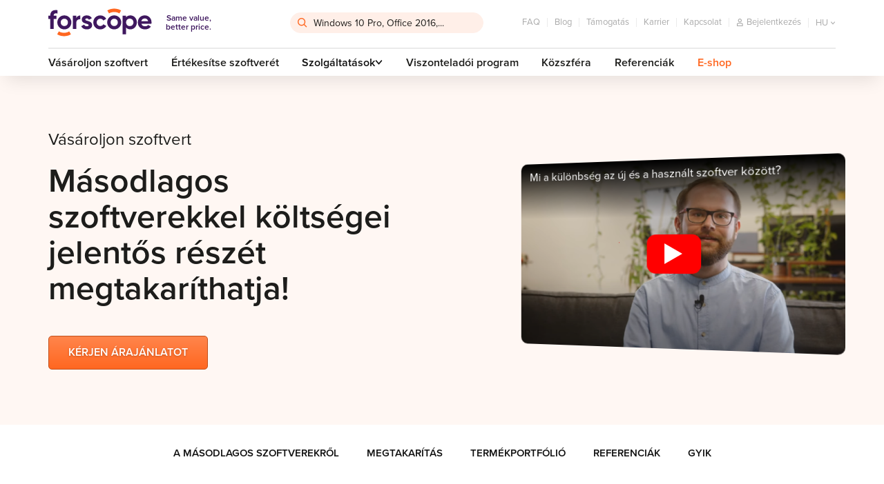

--- FILE ---
content_type: text/html; charset=utf-8
request_url: https://www.forscope.hu/szoftvervasarlas/
body_size: 24552
content:

<!DOCTYPE html>
<!--[if IE 9]>      <html lang="cs" xml:lang="cs" class="ie ie9"> <![endif]-->
<!--[if IE]>        <html lang="cs" xml:lang="cs" class="ie"> <![endif]-->
<html lang="hu" xml:lang="hu" class="is-production">
    <head>
        <script>
            var dataLayer = dataLayer || []; // Google Tag Manager datalayer incialization
            dataLayer = [{
                "dimension1": "neprihlaseny"
            }];
        </script>


        <script>
            (function(w, d, s, l, i) {
                w[l] = w[l] || [];
                w[l].push({
                    'gtm.start': new Date().getTime(),
                    event: 'gtm.js'
                });
                var f = d.getElementsByTagName(s)[0],
                    j = d.createElement(s),
                    dl = l != 'dataLayer' ? '&l=' + l: '';
                j.async = true;
                j.src = '//www.googletagmanager.com/gtm.js?id=' + i + dl;
                f.parentNode.insertBefore(j, f);
            })(window, document, 'script', 'dataLayer', 'GTM-P53HHQ');
        </script>

        

        <style>
            /* ICONFONT */
            @font-face {
                font-family: 'icon';
                src: url(https\:\/\/cdn\.forscope\.eu\/assets\/eu\/dist\/fonts\/iconfont\/icon\.woff) format('woff');
                font-weight: normal;
                font-style: normal;
                font-display: swap;
            }
        </style>


            <link rel="preload" href="/assets/dist/main-XBWS2Ui0zm.min.css" as="style" />
            <link type="text/css" media="screen" rel="stylesheet" href="/assets/dist/main-XBWS2Ui0zm.min.css" />
                <link rel="preload" href="/assets/dist/web-XBWS2Ui0zm.min.css" as="style" />
                <link type="text/css" media="screen" rel="stylesheet" href="/assets/dist/web-XBWS2Ui0zm.min.css" />

        <link rel="apple-touch-icon" sizes="180x180" href="/assets/dist/images/favicon/apple-touch-icon.png" />
        <link rel="icon" type="image/png" sizes="32x32" href="/assets/dist/images/favicon/favicon-32x32.png" />
        <link rel="icon" type="image/png" sizes="16x16" href="/assets/dist/images/favicon/favicon-16x16.png" />
        <link rel="manifest" href="/assets/dist/images/favicon/site.webmanifest" />
        <link rel="mask-icon" href="/assets/dist/images/favicon/safari-pinned-tab.svg" color="#3f185f" />
        <link rel="shortcut icon" href="/assets/dist/images/favicon/favicon.ico" />
        <link rel="preload" href="https://cdn.forscope.eu/assets/eu/dist/fonts/iconfont/icon.woff" as="font" crossorigin />
        <meta name="msapplication-TileColor" content="#3f185f" />
        <meta name="msapplication-config" content="/assets/dist/images/favicon/browserconfig.xml" />
        <meta name="theme-color" content="#3f185f" />

        <meta http-equiv="X-UA-Compatible" content="IE=edge" />
        <meta name="viewport" content="width=device-width, initial-scale=1.0, minimal-ui" />




<meta charset="utf-8" />
<meta name="author" content="Shockworks s.r.o., www.shockworks.cz, powered by Alfax" />

<meta name="robots" content="index, follow" />

<meta name="viewport" content="width=device-width" />
<meta name="SKYPE_TOOLBAR" content="SKYPE_TOOLBAR_PARSER_COMPATIBLE" />
<meta property="og:site_name" content="Forscope.hu" />
<meta property="og:image" content="/assets/dist/images/og_image.png" />
<meta property="og:description" content="Megoldást keres a szoftverköltségei csökkentésére? Vásároljon másodlagos szoftvertermékeket a Forscope-tól, jelentős költségmegtakarítást elérve vállalata számára!" />
<meta property="og:title" content="Vegyen másodlagos szoftvereket cégének - Forscope.hu" />
<meta property="og:url" content="https://www.forscope.hu/szoftvervasarlas/" />



<title>Vegyen másodlagos szoftvereket cégének - Forscope.hu</title>
<meta name="description" content="Megoldást keres a szoftverköltségei csökkentésére? Vásároljon másodlagos szoftvertermékeket a Forscope-tól, jelentős költségmegtakarítást elérve vállalata számára!" />
<meta name="keywords" content="" />

	<link rel="canonical" href="https://www.forscope.hu/szoftvervasarlas" />


            <!--deployment-->
            <link rel="preload" href="/assets/dist/before-dom-XBWS2Ui0zm.min.js" as="script" />
            <script type="text/javascript" src="/assets/dist/before-dom-XBWS2Ui0zm.min.js"></script>

<script>

    document.myTranslate = {};
    document.myTranslate.mainPage       =   "Forscope";
    document.myTranslate.yourEmail      =   "Az \u00d6n emailc\u00edme";
    document.myTranslate.newest         =   "Leg\u00fajabb";
    document.myTranslate.bestsellers    =   "Legt\u00f6bbet eladott";
    document.myTranslate.bestrating     =   "Legjobbra \u00e9rt\u00e9kelt";
    document.myTranslate.cheapest       =   "Legolcs\u00f3bbt\u00f3l";
    document.myTranslate.mostExpensive  =   "Legdr\u00e1g\u00e1bbt\u00f3l";

    document.myTranslate.inStock        =   "K\u00e9szleten";
    document.myTranslate.outOfStock     =   "Nincs rakt\u00e1ron";
    document.myTranslate.inStock1       =   "Elektronikus k\u00e9zbes\u00edt\u00e9s 1-2 napon bel\u00fcl";
    document.myTranslate.inStock3       =   "K\u00e9t munkanapon bel\u00fcl";
    document.myTranslate.inStock30      =   "30 percen bel\u00fcl";
    document.myTranslate.inStock15      =   "Elektronikus k\u00e9zbes\u00edt\u00e9s 5 percen bel\u00fcl";
    document.myTranslate.onRequest      =   "K\u00e9r\u00e9sre";
    document.myTranslate.uknown         =   "ismeretlen";
    document.myTranslate.continue       =   "Folytassa";
    document.myTranslate.showMore       =   "Mutasson t\u00f6bbet";
    document.myTranslate.showMores      =   "Mutasson t\u00f6bbet";
    document.myTranslate.product        =   "term\u00e9k";
    document.myTranslate.products       =   "term\u00e9kek";
    document.myTranslate.mproducts      =   "term\u00e9kek+";
    document.myTranslate.notice         =   "Figyelem!";
    document.myTranslate.enterthecode   =   "G\u00e9pelje be a k\u00f3dot";

    document.myTranslate.notRated       =   "Nem \u00e9rt\u00e9kelt term\u00e9k";
    document.myTranslate.overallRating  =   "\u00c9rt\u00e9kel\u00e9s";
    document.myTranslate.cartNote       =   "Szeretn\u00e9k megjegyz\u00e9st hagyni";
    document.myTranslate.onepiece       =   "1 darab";
    document.myTranslate.facebookLogin  =   "Bejelentkez\u00e9s Facebook-fi\u00f3kkal";
    document.myTranslate.login          =   "Bejelentkez\u00e9s";

    document.myTranslate.termConditionsInfo  =   "A folytat\u00e1shoz k\u00e9rj\u00fck fogadja el \u00e1ltal\u00e1nos szerz\u0151d\u00e9si felt\u00e9teleinket.";

    document.myTranslate.wishlistNotSelectedCart     =   "V\u00e1lasszon ki legal\u00e1bb egy term\u00e9ket kosar\u00e1ba \u00e9s rendelje meg.";
    document.myTranslate.wishlistNotSelectedRemove   =   "V\u00e1lasszon ki legal\u00e1bb egy term\u00e9ket, amit el szeretne t\u00e1vol\u00edtani a k\u00edv\u00e1ns\u00e1glist\u00e1j\u00e1r\u00f3l.";

    document.myTranslate.SearchFrm      =   "Windows 10 Pro, Office 2016,...";
    document.myTranslate.currency       =   "Ft";
    document.myTranslate.obrat          =   "Obrat";
    document.myTranslate.day            =   "nap";
    document.myTranslate.days           =   "dn\u00ed";
    document.myTranslate.twodays        =   "dny";
    document.myTranslate.count          =   "db";
    document.myTranslate.cart           =   "kosar";
    document.myTranslate.contatcUs      =   "L\u00e9pjen kapcsolatba vel\u00fcnk";
    document.myTranslate.free           =   "Ingyenes";
    document.myTranslate.showMore       =   "Olvasson t\u00f6bbet";
    document.myTranslate.showLess       =   "Olvasson kevesebbet";

    document.myTranslate.stay = "Stay here";

    document.myTranslate.csTitle = "Nav\u0161t\u011bvujete n\u00e1s z \u010cesk\u00e9 republiky?";
    document.myTranslate.csBody = "Pro relevantn\u011bj\u0161\u00ed obsah i nab\u00eddku pros\u00edm p\u0159ejd\u011bte na \u010deskou verzi na\u0161eho webu.";
    document.myTranslate.csBtn = "P\u0159ej\u00edt na software-deals.cz";
    document.myTranslate.csStay = "Z\u016fstat zde";

    document.myTranslate.plTitle = "Odwiedzasz nas z terenu Polski?";
    document.myTranslate.plBody = "Aby uzyska\u0107 odpowiednie tre\u015bci i oferty, przejd\u017a do polskiej strony.";
    document.myTranslate.plBtn = "Przejd\u017a do oplacalny-software.pl";
    document.myTranslate.plStay = "Pozosta\u0144";

    document.myTranslate.skTitle = "Nav\u0161tevujete n\u00e1s zo Slovenska?";
    document.myTranslate.skBody = "Pre relevantnej\u0161\u00ed obsah a ponuky, pros\u00edm, nav\u0161t\u00edvte slovensk\u00fa verziu na\u0161ej str\u00e1nky.";
    document.myTranslate.skBtn = "Prejs\u0165 na software-deals.sk";
    document.myTranslate.skStay = "Zosta\u0165 tu";

    document.myTranslate.huTitle = "Magyarorsz\u00e1g ter\u00fclet\u00e9r\u0151l b\u00f6ng\u00e9szi oldalunkat?";
    document.myTranslate.huBody = "Ha t\u00f6bb relev\u00e1ns aj\u00e1nlatra \u00e9s tartalomra k\u00edv\u00e1ncsi, l\u00e1togassa meg magyar nyelv\u0171 oldalunkat.";
    document.myTranslate.huBtn = "Menjen \u00e1t software-deals.hu";
    document.myTranslate.huStay = "Maradjon oldalunkon";

    document.myTranslate.roTitle = "Ne vizita\u021bi din Rom\u00e2nia?";
    document.myTranslate.roBody = "Pentru mai multe informa\u021bii relevante \u0219i oferte, accesa\u021bi versiunea \u00een limba rom\u00e2n\u0103 a site-ului nostru.";
    document.myTranslate.roBtn = "Merge\u021bi la software-deals.ro";
    document.myTranslate.roStay = "Stai aici";

    document.myTranslate.bgTitle = "\u041f\u043e\u0441\u0435\u0449\u0430\u0432\u0430\u0442\u0435 \u043d\u0430\u0448\u0438\u044f \u043c\u0430\u0433\u0430\u0437\u0438\u043d \u043e\u0442 \u0411\u044a\u043b\u0433\u0430\u0440\u0438\u044f?";
    document.myTranslate.bgBody = "\u0417\u0430 \u043f\u043e-\u043f\u043e\u0434\u0445\u043e\u0434\u044f\u0449\u043e \u0441\u044a\u0434\u044a\u0440\u0436\u0430\u043d\u0438\u0435 \u0438 \u043e\u0444\u0435\u0440\u0442\u0438, \u043c\u043e\u043b\u044f, \u043e\u0442\u0432\u043e\u0440\u0435\u0442\u0435 \u0431\u044a\u043b\u0433\u0430\u0440\u0441\u043a\u0430\u0442\u0430 \u0432\u0435\u0440\u0441\u0438\u044f \u043d\u0430 \u043d\u0430\u0448\u0430\u0442\u0430 \u0441\u0442\u0440\u0430\u043d\u0438\u0446\u0430.";
    document.myTranslate.bgBtn = "\u041e\u0442\u0438\u0434\u0435\u0442\u0435 \u043d\u0430 software-deals.bg";
    document.myTranslate.bgStay = "\u041e\u0441\u0442\u0430\u043d\u0435\u0442\u0435 \u0442\u0443\u043a";

    document.myTranslate.hrTitle = "Posje\u0107ujete na\u0161u web stranicu iz Hrvatske?";
    document.myTranslate.hrBody = "Za vi\u0161e sadr\u017eaja i ponuda, molimo Vas idite na hrvatsku verziju na\u0161e stranice.";
    document.myTranslate.hrBtn = "Idite na software-deals.hr";
    document.myTranslate.hrStay = "Ostani ovdje";

    document.myTranslate.itTitle = "Ci stai visitando dall'Italia?";
    document.myTranslate.itBody = "Per contenuti e offerte pi\u00f9 pertinenti, per favore, vai alla versione italiana della nostra pagina.";
    document.myTranslate.itBtn = "Vai a software-deals.it";
    document.myTranslate.itStay = "Rimani qui";

    document.myTranslate.siTitle = "Ali ste nas obiskali iz Slovenije?";
    document.myTranslate.siBody = "Za podrobnej\u0161o vsebino in ponudbo, prosimo pojdite na slovensko razli\u010dico na\u0161e strani.";
    document.myTranslate.siBtn = "Pojdite na software-deals.si";
    document.myTranslate.siStay = "Ostati tukaj";

    document.myTranslate.enTitle = "Are you visiting us from Europe?";
    document.myTranslate.enBody = "For more personalised content and offer please visit European version of the web.";
    document.myTranslate.enBtn = "Redirect me to software-deals.eu";
    document.myTranslate.enStay = "Stay";

    document.myTranslate.elTitle = "\u039c\u03b1\u03c2 \u03b5\u03c0\u03b9\u03c3\u03ba\u03ad\u03c0\u03c4\u03b5\u03c3\u03c4\u03b5 \u03b1\u03c0\u03cc \u03c4\u03b7\u03bd \u0395\u03bb\u03bb\u03ac\u03b4\u03b1;";
    document.myTranslate.elBody = "\u0393\u03b9\u03b1 \u03c0\u03b9\u03bf \u03c3\u03c7\u03b5\u03c4\u03b9\u03ba\u03cc \u03c0\u03b5\u03c1\u03b9\u03b5\u03c7\u03cc\u03bc\u03b5\u03bd\u03bf \u03ba\u03b1\u03b9 \u03c0\u03c1\u03bf\u03c3\u03c6\u03bf\u03c1\u03ad\u03c2, \u03bc\u03b5\u03c4\u03b1\u03b2\u03b5\u03af\u03c4\u03b5 \u03c3\u03c4\u03b7\u03bd \u03b5\u03bb\u03bb\u03b7\u03bd\u03b9\u03ba\u03ae \u03ad\u03ba\u03b4\u03bf\u03c3\u03b7 \u03c4\u03b7\u03c2 \u03c3\u03b5\u03bb\u03af\u03b4\u03b1\u03c2 \u03bc\u03b1\u03c2.";
    document.myTranslate.elBtn = "\u039c\u03b5\u03c4\u03b1\u03b2\u03b5\u03af\u03c4\u03b5 \u03c3\u03c4\u03b7 \u03b4\u03b9\u03b5\u03cd\u03b8\u03c5\u03bd\u03c3\u03b7 software-deals.gr";
    document.myTranslate.elStay = "\u039c\u03b5\u03af\u03bd\u03b5\u03c4\u03b5 \u03b5\u03b4\u03ce";

    document.myTranslate.productAdd = "Kos\u00e1rhoz";
    document.myTranslate.productRequest = "L\u00e1sd az el\u00e9rhet\u0151s\u00e9get";
    document.myTranslate.askForPrice = "K\u00e9rjen \u00e1raj\u00e1nlatot";

    document.myTranslate.searchNotFound = "Nem tal\u00e1lhat\u00f3";

    document.myTranslate.postCodeFormatError = "Az ir\u00e1ny\u00edt\u00f3sz\u00e1mnak egyeznie kell a helyi norm\u00e1val."

    document.myTranslate.tableSwipe = "G\u00f6rd\u00edtsen oldalra, hogy megtekinthesse a t\u00e1bl\u00e1zat t\u00f6bbi r\u00e9sz\u00e9t.";

</script>

        
    </head>


    <body class=" hun headless" data-locale="hun" data-curr="hu" data-loc-flag="hu" data-currency="Ft" data-has-cents="0" data-user-category="0" data-gee-currency="HUF" data-interest-value="high">

        <!-- google tag manager -->
        <noscript>
            <iframe src="//www.googletagmanager.com/ns.html?id=GTM-P53HHQ"
        height="0" width="0" style="display:none;visibility:hidden"></iframe>
        </noscript>
        <script>
            document.GEEItems = {};
            document.GEEGlobals = {
                "dimension1": "neprihlaseny"
            };
            if (document.GEEGlobals) {
                for (var key in document.GEEGlobals) {
                    if (document.GEEGlobals.hasOwnProperty(key)) {
                        var data = {};
                        data[key] = document.GEEGlobals[key];
                        if ('undefined' !== typeof dataLayer) {
                            dataLayer.push(data);
                        }
                    }
                }
            }
        </script>

            <script type="text/javascript" charset="UTF-8" src="//eu.cookie-script.com/s/5e8380d563b41fa401e81fc781c71450.js"></script>
            <script type="text/javascript" charset="UTF-8" src="/assets/dist/interest-value.js"></script>

            <script>
                dataLayer.push({
                    'gaExpId': 't3KmZF16TPmtHKH4TUmPjw',
                    'gaExpVar': '0'
                });
            </script>
        <!-- TODO: WIP LANG POPUP - #39977 -->
        <div class="popup-overlay js-overlay js-popup is-hidden">
            <div class="popup js-popup-window popup--lang">
                <header class="popup-header">
                    <div class="popup-wrap">
                        <i class="icon icon-globe"></i>
                        <h2 class="js-title popup-header__title"></h2>
                        <button class="popup-header__btn btn-close js-close" name="Bezár">&times;</button>
                    </div>
                </header>
                <p class="js-text popup-text"></p>
                <div class="popup-wrap popup-actions">
                    <a class="js-btn btn btn--primary" title="Popup" href="#"></a>
                    <button class="js-btn-stay js-close btn btn--secondary" name="Bezár"></button>
                </div>
            </div>
        </div>
        <!-- /end of LANG POPUP - #39977 -->

        <div id="top-anchor" aria-hidden="true"></div>






    <link type="text/css" rel="stylesheet" href="https://use.typekit.net/jyu4pzn.css" />

        <header class="main-header">
<div id="snippet--cartbox">
<div class="wrapper" data-cache-key="0">
    <div class="main-header__content">
        <div class="main-header__top">
            <a class="main-header__logo" title="Same value, better price." href="/">
                <img src="https://cdn.forscope.eu/assets/eu/dist/images/sprites/svg/forscope-logo-regular.svg" alt="Same value, better price." width="150" height="42" />
                <span>Same value, <br />better price.</span>
            </a>


<div class="main-header__search js-search">
    <input type="hidden" id="hidden-ids" value="" />
<form action="/szoftvervasarlas/?do=searchForm-searchForm-submit" method="post" id="frm-searchForm-searchForm">

<div>

	<label class="required" for="frmsearchForm-searchtext"></label>

	<input type="text" size="50" maxlength="80" class="form-control text" name="searchtext" id="frmsearchForm-searchtext" required="required" data-nette-rules="{op:':minLength',msg:'A keresett szövegnek minimum 2 karakterből kell állnia.',arg:2},{op:':filled',msg:'Adja meg a keresett szöveget'}" data-nette-empty-value="Keresett kifejezés..." value="Keresett kifejezés..." />



	

	<input type="submit" class="btn btn-default bnt-default button" name="send" id="frmsearchForm-send" value="Keresés" />

</div>

<div><input type="hidden" name="type" id="frmsearchForm-type" value="fulltext" /><!--[if IE]><input type=IEbug disabled style="display:none"><![endif]--></div>
</form>
    <div class="box-search" role="listbox" aria-activedescendant="ui-active-menuitem">
        <div class="row">
            <div class="col-md-7">
                <div class="box-search__inner">
                    <ul class="box-search__list box-search__list--words"></ul>
                    <p class="box-search__title">Termék</p>
                    <ul class="box-search__list box-search__list--products"></ul>
                </div>
            </div>
            <div class="col-md-5">
                <div class="box-search__inner box-search__inner--gray">
                    <p class="box-search__title">Termékkatalógus</p>
                    <ul class="box-search__list box-search__list--categories"></ul>
                    <p class="box-search__title">Cikkek</p>
                    <ul class="box-search__list box-search__list--articles"></ul>
                </div>
            </div>
        </div>
    </div>
</div>            <ul class="main-header__secondary-menu">
<li><a href="/faq/" title="FAQ">FAQ</a></li>
<li><a title="Blog" href="/blog/">Blog</a></li>
<li><a href="/tamogatas/" title="Támogatás">Támogatás</a></li>
<li><a href="/karrier/" title="Karrier">Karrier</a></li>
<li><a href="/kapcsolat/" title="Kapcsolat">Kapcsolat</a></li>                <li class="main-header__secondary-menu__item main-header__secondary-menu__item--search-toggle">
                    <button type="button" class="js-toggle-search" name="Keresés  ">
                        <i class="icon icon-search"></i>
                    </button>
                </li>


<li class="main-header__secondary-menu__item main-header__secondary-menu__item--user">
    <a class="main-header__user main-header__user--anonymous" title="Bejelentkezés" href="/users/login/">
        <i class="icon icon-user"></i>
        <span>Bejelentkezés</span>
    </a>
    <button 
        type="button" 
        class="main-header__user main-header__user--authenticated mf-popup hidden" 
        data-mfp-src="#userPopup"
        name="User">
    </button>
</li>



<li class="main-header__secondary-menu__item main-header__secondary-menu__item--locale main-header__locale">
    <button type="button" class="main-header__locale__toggle js-locale-toggle" name="Show locales">
        <span>hu</span>
        <i class="icon icon-arrow-down"></i>
    </button>
    <ul class="main-header__locale__list js-locale-list">
            <li>
                <a href="https://www.forscope.bg/headless?slug=buy-software" title="bgr">bg</a>
            </li>
            <li>
                <a href="https://www.forscope.cz/headless?slug=buy-software" title="cze">cz</a>
            </li>
            <li>
                <a href="https://shop.forscope.eu/headless?slug=buy-software" title="eng">en</a>
            </li>
            <li>
                <a href="https://www.forscope.gr/headless?slug=buy-software" title="grc">gr</a>
            </li>
            <li>
                <a href="https://www.forscope.hr/headless?slug=buy-software" title="hrv">hr</a>
            </li>
            <li class="is-current">
                <a href="https://www.forscope.hu/headless?slug=buy-software" title="hun">hu</a>
            </li>
            <li>
                <a href="https://www.forscope.pl/headless?slug=buy-software" title="pln">pl</a>
            </li>
            <li>
                <a href="https://www.forscope.ro/headless?slug=buy-software" title="ron">ro</a>
            </li>
            <li>
                <a href="https://www.forscope.si/headless?slug=buy-software" title="svn">si</a>
            </li>
            <li>
                <a href="https://www.forscope.sk/headless?slug=buy-software" title="svk">sk</a>
            </li>
    </ul>
</li><div class="main-header__cart-wrapper">
    <a 
        class="main-header__cart"
        data-price="0"
        title="Összeg"
     href="/kosar/">
        <span class="badge">0</span>
        <i class="icon icon-cart"></i>
        <span class="amount">0 Ft</span>
    </a>




<div class="box-cart">
    <div class="box-cart__inner">
        <div class="box-cart__spinner">
            <svg class="spinner" viewBox="0 0 60 60">
                <circle class="path-fixed" cx="30" cy="30" r="20" fill="none" stroke-width="5"></circle>
                <circle class="path" cx="30" cy="30" r="20" fill="none" stroke-width="5"></circle>
            </svg>
        </div>
            <p class="box-cart__empty-text">
                Kosara üres.
            </p>
    </div>
</div>
</div>            </ul>
        </div>
        <div class="main-header__bottom">
            <ul class="main-header__primary-menu">











<li><a href="/szoftvervasarlas/" title="Buy software">Vásároljon szoftvert</a></li>

<li><a href="/szoftver-eladas/" title="Értékesítse szoftverét">Értékesítse szoftverét</a></li>

    <li class="js-main-menu-item-dropdown">
        <span>Szolgáltatások<i class="icon icon-arrow-down"></i></span>
        <ul>
                <li><a href="/jogszeruseg-ellenorzes/" title="A szoftverlicencek jogszerűségének ellenőrzése">A szoftverlicencek jogszerűségének ellenőrzése</a></li>
                <li><a href="/szoftveraudit/" title="Szoftveraudit">Szoftveraudit</a></li>
                <li><a href="/szoftverkoltseg-optimalizalas/" title="Szoftverköltség-optimalizálás">Szoftverköltség-optimalizálás</a></li>
        </ul>
    </li>
<li><a href="/reseller-program/" title="Viszonteladói program">Viszonteladói program</a></li>
<li><a href="/kozszfera/" title="Közszféra">Közszféra</a></li>
<li><a href="/referenciak/" title="Referenciák">Referenciák</a></li>
                <li><a href="/eshop/" class="main-header__eshop" title="E-shop">E-shop</a></li>
            </ul>
        </div>
        <button type="button" class="main-header__menu-toggle js-main-menu-toggle" name="Menu">
            <div class="main-header__menu-toggle__menu-icon"></div>
            <span>Menu</span>
        </button>
    </div>
</div></div>        </header>

        <!--login box-->
        <div id="loginPopup" class="mfp-hide mfp--default login-popup">
            <div class="login-popup-container">
                <p class="h2 center user-popup-logo">
                    <picture>
                        <source srcset="/assets/dist/images/sprites/svg/forscope-logo-regular.svg" />
                        <img 
                            class="img-responsive" 
                            src="/assets/dist/images/sprites/svg/forscope-logo-regular.svg"
                        />
                    </picture>
                </p>

                <div class="user-popup-collapse">
                    <form id="login-form" class="form--default login-form" method="post">
                        <p class="login-form-title">
                            Jelentkezzen be a Forscope fiókjába
                        </p>
                        <div class="login-form-group">
                            <div class="form--formatted">
                                <input type="text" id="frmloginForm-login" class="text login-form-input" name="login" autocomplete="username" required />
                                <label for="frmloginForm-login" class="login-form-label"><i class="icon icon-contact"></i><span>Email</span></label>
                            </div>
                        </div>

                        <div class="login-form-group">
                            <div class="form--formatted">
                                <input type="password" id="frmloginForm-password" class="text login-form-input" name="password" autocomplete="current-password" required />
                                <label for="frmloginForm-password" class="login-form-label"><i class="icon icon-password"></i><span>Jelszó</span></label>
                            </div>
                        </div>

                        <div class="login-submit-group row">
                            <div class="submit-button col-xs-12">
                                <button type="submit" class="btn btn--primary btn--large" name="send">Bejelentkezés</button>
                                <p class="forgotten-password-link">Nem emlékszik a jelszavára? <a href="/users/sendpassword/" title="Password">Új jelszó beállításához kattintson ide</a></p>
                            </div>
                        </div>
                    </form>



                    <p id="login-empty-error" class="login-form-error">Kérem, adja meg felhasználói nevét és jelszavát.</p>
                    <p id="login-pass-error" class="login-form-error">Hibás jelszó</p>
                </div>
            </div>
            <div class="login-bottom">
                Még nincs fiókja?
                <a href="/users/registrate/" title="Fiók létrehozása">Fiók létrehozása</a>
            </div>
        </div>


                <div id="userPopup" class="user-popup mfp-hide mfp--default">
            <p class="h2">Fiók kezelése</p>

            <div class="user-popup-collapse">
                <ul class="header-user-links ul">
                    <li><a href="/users/" title="Áttekintés">Áttekintés</a></li>
                    <li><a href="/users/edituser/" title="Profilom">Profilom</a></li>
                    <li><a href="/users/changepassword/" title="Jelszó megváltoztatása">Jelszó megváltoztatása</a></li>
                </ul>
                <div class="header-user-logout">
                    <a href="/szoftvervasarlas/?do=logout" class="btn btn--secondary btn--color" title="Kijelentkezés">Kijelentkezés</a>
                </div>
            </div>
        </div>




<nav class="mobile-menu js-mobile-menu">
    <button class="mobile-menu__section-switch js-mobile-menu-section-switch" name="Menu">
        <div class="mobile-menu__section-switch__rider"></div>
        <span class="mobile-menu__section-switch__label mobile-menu__section-switch__label--home">Home</span>
        <span class="mobile-menu__section-switch__label mobile-menu__section-switch__label--shop">E-shop</span>
    </button>
    <div class="mobile-menu__section mobile-menu__section--home">
        <ul class="mobile-menu__primary-menu">











<li><a href="/szoftvervasarlas/" title="Buy software">Vásároljon szoftvert</a></li>

<li><a href="/szoftver-eladas/" title="Értékesítse szoftverét">Értékesítse szoftverét</a></li>

    <li class="js-main-menu-item-dropdown">
        <span>Szolgáltatások<i class="icon icon-arrow-down"></i></span>
        <ul>
                <li><a href="/jogszeruseg-ellenorzes/" title="A szoftverlicencek jogszerűségének ellenőrzése">A szoftverlicencek jogszerűségének ellenőrzése</a></li>
                <li><a href="/szoftveraudit/" title="Szoftveraudit">Szoftveraudit</a></li>
                <li><a href="/szoftverkoltseg-optimalizalas/" title="Szoftverköltség-optimalizálás">Szoftverköltség-optimalizálás</a></li>
        </ul>
    </li>
<li><a href="/reseller-program/" title="Viszonteladói program">Viszonteladói program</a></li>
<li><a href="/kozszfera/" title="Közszféra">Közszféra</a></li>
<li><a href="/referenciak/" title="Referenciák">Referenciák</a></li>
        </ul>
        <ul class="mobile-menu__secondary-menu">
<li><a href="/faq/" title="FAQ">FAQ</a></li>
<li><a title="Blog" href="/blog/">Blog</a></li>
<li><a href="/tamogatas/" title="Támogatás">Támogatás</a></li>
<li><a href="/karrier/" title="Karrier">Karrier</a></li>
<li><a href="/kapcsolat/" title="Kapcsolat">Kapcsolat</a></li>        </ul>
    </div>
    <div class="mobile-menu__section mobile-menu__section--shop">


<ul class="category-menu category-menu--level-1">
                
        <li class="category-menu__item">
            <div class="category-menu__item__wrapper">
                <a
                    data-id="63"
                    title="MS Windows"
                 href="/ms-windows/">
                    <span style="background-image:url('https://cdn.forscope.eu/files/hu/e/1406/windows_w38_h38.png');"></span>
                    MS Windows
                </a>
                    <button type="button" class="js-category-toggle" name="MS Windows">
                        <i class="icon icon-arrow-down"></i>
                    </button>
            </div>
                <div class="category-menu__box">                    <ul class="category-menu category-menu--level-2">
                            <li class="category-menu__item">
                                <div class="category-menu__item__wrapper">
                                    <a
                                        data-id="1120"
                                        title="Windows 11"
                                     href="/windows-11/">Windows 11</a>
                                </div>
                            </li>
                            <li class="category-menu__item">
                                <div class="category-menu__item__wrapper">
                                    <a
                                        data-id="3"
                                        title="Windows 10"
                                     href="/windows-10/">Windows 10</a>
                                </div>
                            </li>
                            <li class="category-menu__item">
                                <div class="category-menu__item__wrapper">
                                    <a
                                        data-id="28"
                                        title="Windows 8.1"
                                     href="/windows-8-1/">Windows 8.1</a>
                                </div>
                            </li>
                            <li class="category-menu__item">
                                <div class="category-menu__item__wrapper">
                                    <a
                                        data-id="1"
                                        title="Windows 7"
                                     href="/windows-7/">Windows 7</a>
                                </div>
                            </li>
                    </ul>
</div>
                                    <ul class="category-menu category-menu--level-2">
                            <li class="category-menu__item">
                                <div class="category-menu__item__wrapper">
                                    <a
                                        data-id="1120"
                                        title="Windows 11"
                                     href="/windows-11/">Windows 11</a>
                                </div>
                            </li>
                            <li class="category-menu__item">
                                <div class="category-menu__item__wrapper">
                                    <a
                                        data-id="3"
                                        title="Windows 10"
                                     href="/windows-10/">Windows 10</a>
                                </div>
                            </li>
                            <li class="category-menu__item">
                                <div class="category-menu__item__wrapper">
                                    <a
                                        data-id="28"
                                        title="Windows 8.1"
                                     href="/windows-8-1/">Windows 8.1</a>
                                </div>
                            </li>
                            <li class="category-menu__item">
                                <div class="category-menu__item__wrapper">
                                    <a
                                        data-id="1"
                                        title="Windows 7"
                                     href="/windows-7/">Windows 7</a>
                                </div>
                            </li>
                    </ul>

        </li>
                
        <li class="category-menu__item">
            <div class="category-menu__item__wrapper">
                <a
                    data-id="64"
                    title="MS Office"
                 href="/ms-office/">
                    <span style="background-image:url('https://cdn.forscope.eu/files/hu/e/1408/office_w38_h38.png');"></span>
                    MS Office
                </a>
                    <button type="button" class="js-category-toggle" name="MS Office">
                        <i class="icon icon-arrow-down"></i>
                    </button>
            </div>
                <div class="category-menu__box">                    <ul class="category-menu category-menu--level-2">
                            <li class="category-menu__item">
                                <div class="category-menu__item__wrapper">
                                    <a
                                        data-id="1015"
                                        title="Office csomagok"
                                     href="/office-csomagok/">Office csomagok</a>
                                        <button type="button" class="js-category-toggle" name="Office csomagok">
                                            <i class="icon icon-arrow-down"></i>
                                        </button>
                                </div>
                                    <ul class="category-menu category-menu--level-3">
                                            <li class="category-menu__item">
                                                <a
                                                    data-id="1109"
                                                    title="Office 2021"
                                                 href="/office-2021/">
                                                    Office 2021
                                                </a>
                                            </li>
                                            <li class="category-menu__item">
                                                <a
                                                    data-id="1031"
                                                    title="Office 2019"
                                                 href="/office-2019/">
                                                    Office 2019
                                                </a>
                                            </li>
                                            <li class="category-menu__item">
                                                <a
                                                    data-id="16"
                                                    title="Office 2016"
                                                 href="/office-2016/">
                                                    Office 2016
                                                </a>
                                            </li>
                                            <li class="category-menu__item">
                                                <a
                                                    data-id="4"
                                                    title="Office 2013"
                                                 href="/office-2013/">
                                                    Office 2013
                                                </a>
                                            </li>
                                            <li class="category-menu__item">
                                                <a
                                                    data-id="1017"
                                                    title="Office 2010"
                                                 href="/office-2010/">
                                                    Office 2010
                                                </a>
                                            </li>
                                            <li class="category-menu__item">
                                                <a
                                                    data-id="59"
                                                    title="Office 2007"
                                                 href="/office-2007/">
                                                    Office 2007
                                                </a>
                                            </li>
                                    </ul>
                            </li>
                            <li class="category-menu__item">
                                <div class="category-menu__item__wrapper">
                                    <a
                                        data-id="1016"
                                        title="Office alkalmazások"
                                     href="/office-alkalmazasok/">Office alkalmazások</a>
                                        <button type="button" class="js-category-toggle" name="Office alkalmazások">
                                            <i class="icon icon-arrow-down"></i>
                                        </button>
                                </div>
                                    <ul class="category-menu category-menu--level-3">
                                            <li class="category-menu__item">
                                                <a
                                                    data-id="1023"
                                                    title="Project"
                                                 href="/project/">
                                                    Project
                                                </a>
                                            </li>
                                            <li class="category-menu__item">
                                                <a
                                                    data-id="1022"
                                                    title="Visio"
                                                 href="/visio/">
                                                    Visio
                                                </a>
                                            </li>
                                            <li class="category-menu__item">
                                                <a
                                                    data-id="1021"
                                                    title="Access"
                                                 href="/access/">
                                                    Access
                                                </a>
                                            </li>
                                            <li class="category-menu__item">
                                                <a
                                                    data-id="1018"
                                                    title="Word"
                                                 href="/word/">
                                                    Word
                                                </a>
                                            </li>
                                            <li class="category-menu__item">
                                                <a
                                                    data-id="1019"
                                                    title="Excel"
                                                 href="/excel/">
                                                    Excel
                                                </a>
                                            </li>
                                            <li class="category-menu__item">
                                                <a
                                                    data-id="1020"
                                                    title="PowerPoint"
                                                 href="/powerpoint/">
                                                    PowerPoint
                                                </a>
                                            </li>
                                            <li class="category-menu__item">
                                                <a
                                                    data-id="1024"
                                                    title="Outlook"
                                                 href="/outlook/">
                                                    Outlook
                                                </a>
                                            </li>
                                    </ul>
                            </li>
                    </ul>
</div>
                                    <ul class="category-menu category-menu--level-2">
                            <li class="category-menu__item">
                                <div class="category-menu__item__wrapper">
                                    <a
                                        data-id="1015"
                                        title="Office csomagok"
                                     href="/office-csomagok/">Office csomagok</a>
                                        <button type="button" class="js-category-toggle" name="Office csomagok">
                                            <i class="icon icon-arrow-down"></i>
                                        </button>
                                </div>
                                    <ul class="category-menu category-menu--level-3">
                                            <li class="category-menu__item">
                                                <a
                                                    data-id="1109"
                                                    title="Office 2021"
                                                 href="/office-2021/">
                                                    Office 2021
                                                </a>
                                            </li>
                                            <li class="category-menu__item">
                                                <a
                                                    data-id="1031"
                                                    title="Office 2019"
                                                 href="/office-2019/">
                                                    Office 2019
                                                </a>
                                            </li>
                                            <li class="category-menu__item">
                                                <a
                                                    data-id="16"
                                                    title="Office 2016"
                                                 href="/office-2016/">
                                                    Office 2016
                                                </a>
                                            </li>
                                            <li class="category-menu__item">
                                                <a
                                                    data-id="4"
                                                    title="Office 2013"
                                                 href="/office-2013/">
                                                    Office 2013
                                                </a>
                                            </li>
                                            <li class="category-menu__item">
                                                <a
                                                    data-id="1017"
                                                    title="Office 2010"
                                                 href="/office-2010/">
                                                    Office 2010
                                                </a>
                                            </li>
                                            <li class="category-menu__item">
                                                <a
                                                    data-id="59"
                                                    title="Office 2007"
                                                 href="/office-2007/">
                                                    Office 2007
                                                </a>
                                            </li>
                                    </ul>
                            </li>
                            <li class="category-menu__item">
                                <div class="category-menu__item__wrapper">
                                    <a
                                        data-id="1016"
                                        title="Office alkalmazások"
                                     href="/office-alkalmazasok/">Office alkalmazások</a>
                                        <button type="button" class="js-category-toggle" name="Office alkalmazások">
                                            <i class="icon icon-arrow-down"></i>
                                        </button>
                                </div>
                                    <ul class="category-menu category-menu--level-3">
                                            <li class="category-menu__item">
                                                <a
                                                    data-id="1023"
                                                    title="Project"
                                                 href="/project/">
                                                    Project
                                                </a>
                                            </li>
                                            <li class="category-menu__item">
                                                <a
                                                    data-id="1022"
                                                    title="Visio"
                                                 href="/visio/">
                                                    Visio
                                                </a>
                                            </li>
                                            <li class="category-menu__item">
                                                <a
                                                    data-id="1021"
                                                    title="Access"
                                                 href="/access/">
                                                    Access
                                                </a>
                                            </li>
                                            <li class="category-menu__item">
                                                <a
                                                    data-id="1018"
                                                    title="Word"
                                                 href="/word/">
                                                    Word
                                                </a>
                                            </li>
                                            <li class="category-menu__item">
                                                <a
                                                    data-id="1019"
                                                    title="Excel"
                                                 href="/excel/">
                                                    Excel
                                                </a>
                                            </li>
                                            <li class="category-menu__item">
                                                <a
                                                    data-id="1020"
                                                    title="PowerPoint"
                                                 href="/powerpoint/">
                                                    PowerPoint
                                                </a>
                                            </li>
                                            <li class="category-menu__item">
                                                <a
                                                    data-id="1024"
                                                    title="Outlook"
                                                 href="/outlook/">
                                                    Outlook
                                                </a>
                                            </li>
                                    </ul>
                            </li>
                    </ul>

        </li>
                
        <li class="category-menu__item">
            <div class="category-menu__item__wrapper">
                <a
                    data-id="67"
                    title="Szerver szoftverek"
                 href="/szerver-szoftverek/">
                    <span style="background-image:url('https://cdn.forscope.eu/files/hu/e/1070/win-servers_w38_h38.png');"></span>
                    Szerver szoftverek
                </a>
                    <button type="button" class="js-category-toggle" name="Szerver szoftverek">
                        <i class="icon icon-arrow-down"></i>
                    </button>
            </div>
                <div class="category-menu__box">                    <ul class="category-menu category-menu--level-2">
                            <li class="category-menu__item">
                                <div class="category-menu__item__wrapper">
                                    <a
                                        data-id="74"
                                        title="MS Windows Server"
                                     href="/ms-windows-server/">MS Windows Server</a>
                                        <button type="button" class="js-category-toggle" name="MS Windows Server">
                                            <i class="icon icon-arrow-down"></i>
                                        </button>
                                </div>
                                    <ul class="category-menu category-menu--level-3">
                                            <li class="category-menu__item">
                                                <a
                                                    data-id="1122"
                                                    title="MS Windows Server 2025"
                                                 href="/ms-windows-server-2025/">
                                                    MS Windows Server 2025
                                                </a>
                                            </li>
                                            <li class="category-menu__item">
                                                <a
                                                    data-id="1110"
                                                    title="MS Windows Server 2022"
                                                 href="/ms-windows-server-2022/">
                                                    MS Windows Server 2022
                                                </a>
                                            </li>
                                            <li class="category-menu__item">
                                                <a
                                                    data-id="1046"
                                                    title="MS Windows Server 2019"
                                                 href="/ms-windows-server-2019/">
                                                    MS Windows Server 2019
                                                </a>
                                            </li>
                                            <li class="category-menu__item">
                                                <a
                                                    data-id="70"
                                                    title="MS Windows Server 2016"
                                                 href="/ms-windows-server-2016/">
                                                    MS Windows Server 2016
                                                </a>
                                            </li>
                                            <li class="category-menu__item">
                                                <a
                                                    data-id="78"
                                                    title="MS Windows Server 2012 R2"
                                                 href="/ms-windows-server-2012-r2/">
                                                    MS Windows Server 2012 R2
                                                </a>
                                            </li>
                                            <li class="category-menu__item">
                                                <a
                                                    data-id="69"
                                                    title="MS Windows Server 2012"
                                                 href="/ms-windows-server-2012/">
                                                    MS Windows Server 2012
                                                </a>
                                            </li>
                                            <li class="category-menu__item">
                                                <a
                                                    data-id="77"
                                                    title="MS Windows Server 2008 R2"
                                                 href="/ms-windows-server-2008-r2/">
                                                    MS Windows Server 2008 R2
                                                </a>
                                            </li>
                                    </ul>
                            </li>
                            <li class="category-menu__item">
                                <div class="category-menu__item__wrapper">
                                    <a
                                        data-id="84"
                                        title="MS SQL Server"
                                     href="/ms-sql-server/">MS SQL Server</a>
                                        <button type="button" class="js-category-toggle" name="MS SQL Server">
                                            <i class="icon icon-arrow-down"></i>
                                        </button>
                                </div>
                                    <ul class="category-menu category-menu--level-3">
                                            <li class="category-menu__item">
                                                <a
                                                    data-id="1112"
                                                    title="MS SQL Server 2022"
                                                 href="/ms-sql-server-2022/">
                                                    MS SQL Server 2022
                                                </a>
                                            </li>
                                            <li class="category-menu__item">
                                                <a
                                                    data-id="1082"
                                                    title="MS SQL Server 2019"
                                                 href="/ms-sql-server-2019/">
                                                    MS SQL Server 2019
                                                </a>
                                            </li>
                                            <li class="category-menu__item">
                                                <a
                                                    data-id="1011"
                                                    title="MS SQL Server 2017"
                                                 href="/ms-sql-server-2017/">
                                                    MS SQL Server 2017
                                                </a>
                                            </li>
                                            <li class="category-menu__item">
                                                <a
                                                    data-id="87"
                                                    title="MS SQL Server 2016"
                                                 href="/ms-sql-server-2016/">
                                                    MS SQL Server 2016
                                                </a>
                                            </li>
                                            <li class="category-menu__item">
                                                <a
                                                    data-id="1050"
                                                    title="MS SQL Server 2014"
                                                 href="/ms-sql-server-2014/">
                                                    MS SQL Server 2014
                                                </a>
                                            </li>
                                    </ul>
                            </li>
                            <li class="category-menu__item">
                                <div class="category-menu__item__wrapper">
                                    <a
                                        data-id="75"
                                        title="MS Exchange Server"
                                     href="/ms-exchange-server/">MS Exchange Server</a>
                                        <button type="button" class="js-category-toggle" name="MS Exchange Server">
                                            <i class="icon icon-arrow-down"></i>
                                        </button>
                                </div>
                                    <ul class="category-menu category-menu--level-3">
                                            <li class="category-menu__item">
                                                <a
                                                    data-id="1051"
                                                    title="MS Exchange Server 2019"
                                                 href="/ms-exchange-server-2019/">
                                                    MS Exchange Server 2019
                                                </a>
                                            </li>
                                            <li class="category-menu__item">
                                                <a
                                                    data-id="80"
                                                    title="MS Exchange Server 2016"
                                                 href="/ms-exchange-server-2016/">
                                                    MS Exchange Server 2016
                                                </a>
                                            </li>
                                            <li class="category-menu__item">
                                                <a
                                                    data-id="71"
                                                    title="MS Exchange Server 2013"
                                                 href="/ms-exchange-server-2013/">
                                                    MS Exchange Server 2013
                                                </a>
                                            </li>
                                    </ul>
                            </li>
                            <li class="category-menu__item">
                                <div class="category-menu__item__wrapper">
                                    <a
                                        data-id="76"
                                        title="MS SharePoint Server"
                                     href="/ms-sharepoint-server/">MS SharePoint Server</a>
                                        <button type="button" class="js-category-toggle" name="MS SharePoint Server">
                                            <i class="icon icon-arrow-down"></i>
                                        </button>
                                </div>
                                    <ul class="category-menu category-menu--level-3">
                                            <li class="category-menu__item">
                                                <a
                                                    data-id="1070"
                                                    title="MS SharePoint Server 2019"
                                                 href="/ms-sharepoint-server-2019/">
                                                    MS SharePoint Server 2019
                                                </a>
                                            </li>
                                            <li class="category-menu__item">
                                                <a
                                                    data-id="83"
                                                    title="MS SharePoint Server 2016"
                                                 href="/ms-sharepoint-server-2016/">
                                                    MS SharePoint Server 2016
                                                </a>
                                            </li>
                                            <li class="category-menu__item">
                                                <a
                                                    data-id="82"
                                                    title="MS SharePoint Server 2013"
                                                 href="/ms-sharepoint-server-2013/">
                                                    MS SharePoint Server 2013
                                                </a>
                                            </li>
                                    </ul>
                            </li>
                            <li class="category-menu__item">
                                <div class="category-menu__item__wrapper">
                                    <a
                                        data-id="1012"
                                        title="MS Project Server"
                                     href="/ms-project-server/">MS Project Server</a>
                                        <button type="button" class="js-category-toggle" name="MS Project Server">
                                            <i class="icon icon-arrow-down"></i>
                                        </button>
                                </div>
                                    <ul class="category-menu category-menu--level-3">
                                            <li class="category-menu__item">
                                                <a
                                                    data-id="1117"
                                                    title="MS Project Server 2019"
                                                 href="/ms-project-server-2019/">
                                                    MS Project Server 2019
                                                </a>
                                            </li>
                                            <li class="category-menu__item">
                                                <a
                                                    data-id="1014"
                                                    title="MS Project Server 2016"
                                                 href="/ms-project-server-2016/">
                                                    MS Project Server 2016
                                                </a>
                                            </li>
                                            <li class="category-menu__item">
                                                <a
                                                    data-id="1013"
                                                    title="MS Project Server 2013"
                                                 href="/ms-project-server-2013/">
                                                    MS Project Server 2013
                                                </a>
                                            </li>
                                    </ul>
                            </li>
                            <li class="category-menu__item">
                                <div class="category-menu__item__wrapper">
                                    <a
                                        data-id="1062"
                                        title="MS Skype for Business Server"
                                     href="/ms-skype-for-business-server/">MS Skype for Business Server</a>
                                        <button type="button" class="js-category-toggle" name="MS Skype for Business Server">
                                            <i class="icon icon-arrow-down"></i>
                                        </button>
                                </div>
                                    <ul class="category-menu category-menu--level-3">
                                            <li class="category-menu__item">
                                                <a
                                                    data-id="1065"
                                                    title="MS Skype for Business Server 2019"
                                                 href="/ms-skype-for-business-server-2019/">
                                                    MS Skype for Business Server 2019
                                                </a>
                                            </li>
                                            <li class="category-menu__item">
                                                <a
                                                    data-id="1064"
                                                    title="MS Skype for Business Server 2016"
                                                 href="/ms-skype-for-business-server-2016/">
                                                    MS Skype for Business Server 2016
                                                </a>
                                            </li>
                                            <li class="category-menu__item">
                                                <a
                                                    data-id="1063"
                                                    title="MS Skype for Business Server 2015"
                                                 href="/ms-skype-for-business-server-2015/">
                                                    MS Skype for Business Server 2015
                                                </a>
                                            </li>
                                    </ul>
                            </li>
                            <li class="category-menu__item">
                                <div class="category-menu__item__wrapper">
                                    <a
                                        data-id="1039"
                                        title="MS System Center"
                                     href="/ms-system-center-server/">MS System Center</a>
                                        <button type="button" class="js-category-toggle" name="MS System Center">
                                            <i class="icon icon-arrow-down"></i>
                                        </button>
                                </div>
                                    <ul class="category-menu category-menu--level-3">
                                            <li class="category-menu__item">
                                                <a
                                                    data-id="1040"
                                                    title="MS System Center 2016"
                                                 href="/ms-system-center-server-2016/">
                                                    MS System Center 2016
                                                </a>
                                            </li>
                                            <li class="category-menu__item">
                                                <a
                                                    data-id="1093"
                                                    title="MS System Center 2012 R2"
                                                 href="/ms-system-center-server-2012-r2/">
                                                    MS System Center 2012 R2
                                                </a>
                                            </li>
                                    </ul>
                            </li>
                            <li class="category-menu__item">
                                <div class="category-menu__item__wrapper">
                                    <a
                                        data-id="1025"
                                        title="Server CALs"
                                     href="/server-cals/">Server CALs</a>
                                        <button type="button" class="js-category-toggle" name="Server CALs">
                                            <i class="icon icon-arrow-down"></i>
                                        </button>
                                </div>
                                    <ul class="category-menu category-menu--level-3">
                                            <li class="category-menu__item">
                                                <a
                                                    data-id="1026"
                                                    title="MS Windows Server CALs"
                                                 href="/ms-windows-server-cals/">
                                                    MS Windows Server CALs
                                                </a>
                                            </li>
                                            <li class="category-menu__item">
                                                <a
                                                    data-id="1029"
                                                    title="MS SQL Server CALs"
                                                 href="/ms-sql-server-cals/">
                                                    MS SQL Server CALs
                                                </a>
                                            </li>
                                            <li class="category-menu__item">
                                                <a
                                                    data-id="1027"
                                                    title="MS Exchange Server CALs"
                                                 href="/ms-exchange-server-cals/">
                                                    MS Exchange Server CALs
                                                </a>
                                            </li>
                                            <li class="category-menu__item">
                                                <a
                                                    data-id="1028"
                                                    title="MS SharePoint Server CALs"
                                                 href="/ms-sharepoint-server-cals/">
                                                    MS SharePoint Server CALs
                                                </a>
                                            </li>
                                            <li class="category-menu__item">
                                                <a
                                                    data-id="1030"
                                                    title="MS Project Server CALs"
                                                 href="/ms-project-server-cals/">
                                                    MS Project Server CALs
                                                </a>
                                            </li>
                                            <li class="category-menu__item">
                                                <a
                                                    data-id="1038"
                                                    title="MS CAL Suites"
                                                 href="/ms-cal-suites/">
                                                    MS CAL Suites
                                                </a>
                                            </li>
                                            <li class="category-menu__item">
                                                <a
                                                    data-id="1115"
                                                    title="MS Dynamics CRM CALs"
                                                 href="/ms-dynamics-crm-cals/">
                                                    MS Dynamics CRM CALs
                                                </a>
                                            </li>
                                    </ul>
                            </li>
                    </ul>
</div>
                                    <ul class="category-menu category-menu--level-2">
                            <li class="category-menu__item">
                                <div class="category-menu__item__wrapper">
                                    <a
                                        data-id="74"
                                        title="MS Windows Server"
                                     href="/ms-windows-server/">MS Windows Server</a>
                                        <button type="button" class="js-category-toggle" name="MS Windows Server">
                                            <i class="icon icon-arrow-down"></i>
                                        </button>
                                </div>
                                    <ul class="category-menu category-menu--level-3">
                                            <li class="category-menu__item">
                                                <a
                                                    data-id="1122"
                                                    title="MS Windows Server 2025"
                                                 href="/ms-windows-server-2025/">
                                                    MS Windows Server 2025
                                                </a>
                                            </li>
                                            <li class="category-menu__item">
                                                <a
                                                    data-id="1110"
                                                    title="MS Windows Server 2022"
                                                 href="/ms-windows-server-2022/">
                                                    MS Windows Server 2022
                                                </a>
                                            </li>
                                            <li class="category-menu__item">
                                                <a
                                                    data-id="1046"
                                                    title="MS Windows Server 2019"
                                                 href="/ms-windows-server-2019/">
                                                    MS Windows Server 2019
                                                </a>
                                            </li>
                                            <li class="category-menu__item">
                                                <a
                                                    data-id="70"
                                                    title="MS Windows Server 2016"
                                                 href="/ms-windows-server-2016/">
                                                    MS Windows Server 2016
                                                </a>
                                            </li>
                                            <li class="category-menu__item">
                                                <a
                                                    data-id="78"
                                                    title="MS Windows Server 2012 R2"
                                                 href="/ms-windows-server-2012-r2/">
                                                    MS Windows Server 2012 R2
                                                </a>
                                            </li>
                                            <li class="category-menu__item">
                                                <a
                                                    data-id="69"
                                                    title="MS Windows Server 2012"
                                                 href="/ms-windows-server-2012/">
                                                    MS Windows Server 2012
                                                </a>
                                            </li>
                                            <li class="category-menu__item">
                                                <a
                                                    data-id="77"
                                                    title="MS Windows Server 2008 R2"
                                                 href="/ms-windows-server-2008-r2/">
                                                    MS Windows Server 2008 R2
                                                </a>
                                            </li>
                                    </ul>
                            </li>
                            <li class="category-menu__item">
                                <div class="category-menu__item__wrapper">
                                    <a
                                        data-id="84"
                                        title="MS SQL Server"
                                     href="/ms-sql-server/">MS SQL Server</a>
                                        <button type="button" class="js-category-toggle" name="MS SQL Server">
                                            <i class="icon icon-arrow-down"></i>
                                        </button>
                                </div>
                                    <ul class="category-menu category-menu--level-3">
                                            <li class="category-menu__item">
                                                <a
                                                    data-id="1112"
                                                    title="MS SQL Server 2022"
                                                 href="/ms-sql-server-2022/">
                                                    MS SQL Server 2022
                                                </a>
                                            </li>
                                            <li class="category-menu__item">
                                                <a
                                                    data-id="1082"
                                                    title="MS SQL Server 2019"
                                                 href="/ms-sql-server-2019/">
                                                    MS SQL Server 2019
                                                </a>
                                            </li>
                                            <li class="category-menu__item">
                                                <a
                                                    data-id="1011"
                                                    title="MS SQL Server 2017"
                                                 href="/ms-sql-server-2017/">
                                                    MS SQL Server 2017
                                                </a>
                                            </li>
                                            <li class="category-menu__item">
                                                <a
                                                    data-id="87"
                                                    title="MS SQL Server 2016"
                                                 href="/ms-sql-server-2016/">
                                                    MS SQL Server 2016
                                                </a>
                                            </li>
                                            <li class="category-menu__item">
                                                <a
                                                    data-id="1050"
                                                    title="MS SQL Server 2014"
                                                 href="/ms-sql-server-2014/">
                                                    MS SQL Server 2014
                                                </a>
                                            </li>
                                    </ul>
                            </li>
                            <li class="category-menu__item">
                                <div class="category-menu__item__wrapper">
                                    <a
                                        data-id="75"
                                        title="MS Exchange Server"
                                     href="/ms-exchange-server/">MS Exchange Server</a>
                                        <button type="button" class="js-category-toggle" name="MS Exchange Server">
                                            <i class="icon icon-arrow-down"></i>
                                        </button>
                                </div>
                                    <ul class="category-menu category-menu--level-3">
                                            <li class="category-menu__item">
                                                <a
                                                    data-id="1051"
                                                    title="MS Exchange Server 2019"
                                                 href="/ms-exchange-server-2019/">
                                                    MS Exchange Server 2019
                                                </a>
                                            </li>
                                            <li class="category-menu__item">
                                                <a
                                                    data-id="80"
                                                    title="MS Exchange Server 2016"
                                                 href="/ms-exchange-server-2016/">
                                                    MS Exchange Server 2016
                                                </a>
                                            </li>
                                            <li class="category-menu__item">
                                                <a
                                                    data-id="71"
                                                    title="MS Exchange Server 2013"
                                                 href="/ms-exchange-server-2013/">
                                                    MS Exchange Server 2013
                                                </a>
                                            </li>
                                    </ul>
                            </li>
                            <li class="category-menu__item">
                                <div class="category-menu__item__wrapper">
                                    <a
                                        data-id="76"
                                        title="MS SharePoint Server"
                                     href="/ms-sharepoint-server/">MS SharePoint Server</a>
                                        <button type="button" class="js-category-toggle" name="MS SharePoint Server">
                                            <i class="icon icon-arrow-down"></i>
                                        </button>
                                </div>
                                    <ul class="category-menu category-menu--level-3">
                                            <li class="category-menu__item">
                                                <a
                                                    data-id="1070"
                                                    title="MS SharePoint Server 2019"
                                                 href="/ms-sharepoint-server-2019/">
                                                    MS SharePoint Server 2019
                                                </a>
                                            </li>
                                            <li class="category-menu__item">
                                                <a
                                                    data-id="83"
                                                    title="MS SharePoint Server 2016"
                                                 href="/ms-sharepoint-server-2016/">
                                                    MS SharePoint Server 2016
                                                </a>
                                            </li>
                                            <li class="category-menu__item">
                                                <a
                                                    data-id="82"
                                                    title="MS SharePoint Server 2013"
                                                 href="/ms-sharepoint-server-2013/">
                                                    MS SharePoint Server 2013
                                                </a>
                                            </li>
                                    </ul>
                            </li>
                            <li class="category-menu__item">
                                <div class="category-menu__item__wrapper">
                                    <a
                                        data-id="1012"
                                        title="MS Project Server"
                                     href="/ms-project-server/">MS Project Server</a>
                                        <button type="button" class="js-category-toggle" name="MS Project Server">
                                            <i class="icon icon-arrow-down"></i>
                                        </button>
                                </div>
                                    <ul class="category-menu category-menu--level-3">
                                            <li class="category-menu__item">
                                                <a
                                                    data-id="1117"
                                                    title="MS Project Server 2019"
                                                 href="/ms-project-server-2019/">
                                                    MS Project Server 2019
                                                </a>
                                            </li>
                                            <li class="category-menu__item">
                                                <a
                                                    data-id="1014"
                                                    title="MS Project Server 2016"
                                                 href="/ms-project-server-2016/">
                                                    MS Project Server 2016
                                                </a>
                                            </li>
                                            <li class="category-menu__item">
                                                <a
                                                    data-id="1013"
                                                    title="MS Project Server 2013"
                                                 href="/ms-project-server-2013/">
                                                    MS Project Server 2013
                                                </a>
                                            </li>
                                    </ul>
                            </li>
                            <li class="category-menu__item">
                                <div class="category-menu__item__wrapper">
                                    <a
                                        data-id="1062"
                                        title="MS Skype for Business Server"
                                     href="/ms-skype-for-business-server/">MS Skype for Business Server</a>
                                        <button type="button" class="js-category-toggle" name="MS Skype for Business Server">
                                            <i class="icon icon-arrow-down"></i>
                                        </button>
                                </div>
                                    <ul class="category-menu category-menu--level-3">
                                            <li class="category-menu__item">
                                                <a
                                                    data-id="1065"
                                                    title="MS Skype for Business Server 2019"
                                                 href="/ms-skype-for-business-server-2019/">
                                                    MS Skype for Business Server 2019
                                                </a>
                                            </li>
                                            <li class="category-menu__item">
                                                <a
                                                    data-id="1064"
                                                    title="MS Skype for Business Server 2016"
                                                 href="/ms-skype-for-business-server-2016/">
                                                    MS Skype for Business Server 2016
                                                </a>
                                            </li>
                                            <li class="category-menu__item">
                                                <a
                                                    data-id="1063"
                                                    title="MS Skype for Business Server 2015"
                                                 href="/ms-skype-for-business-server-2015/">
                                                    MS Skype for Business Server 2015
                                                </a>
                                            </li>
                                    </ul>
                            </li>
                            <li class="category-menu__item">
                                <div class="category-menu__item__wrapper">
                                    <a
                                        data-id="1039"
                                        title="MS System Center"
                                     href="/ms-system-center-server/">MS System Center</a>
                                        <button type="button" class="js-category-toggle" name="MS System Center">
                                            <i class="icon icon-arrow-down"></i>
                                        </button>
                                </div>
                                    <ul class="category-menu category-menu--level-3">
                                            <li class="category-menu__item">
                                                <a
                                                    data-id="1040"
                                                    title="MS System Center 2016"
                                                 href="/ms-system-center-server-2016/">
                                                    MS System Center 2016
                                                </a>
                                            </li>
                                            <li class="category-menu__item">
                                                <a
                                                    data-id="1093"
                                                    title="MS System Center 2012 R2"
                                                 href="/ms-system-center-server-2012-r2/">
                                                    MS System Center 2012 R2
                                                </a>
                                            </li>
                                    </ul>
                            </li>
                            <li class="category-menu__item">
                                <div class="category-menu__item__wrapper">
                                    <a
                                        data-id="1025"
                                        title="Server CALs"
                                     href="/server-cals/">Server CALs</a>
                                        <button type="button" class="js-category-toggle" name="Server CALs">
                                            <i class="icon icon-arrow-down"></i>
                                        </button>
                                </div>
                                    <ul class="category-menu category-menu--level-3">
                                            <li class="category-menu__item">
                                                <a
                                                    data-id="1026"
                                                    title="MS Windows Server CALs"
                                                 href="/ms-windows-server-cals/">
                                                    MS Windows Server CALs
                                                </a>
                                            </li>
                                            <li class="category-menu__item">
                                                <a
                                                    data-id="1029"
                                                    title="MS SQL Server CALs"
                                                 href="/ms-sql-server-cals/">
                                                    MS SQL Server CALs
                                                </a>
                                            </li>
                                            <li class="category-menu__item">
                                                <a
                                                    data-id="1027"
                                                    title="MS Exchange Server CALs"
                                                 href="/ms-exchange-server-cals/">
                                                    MS Exchange Server CALs
                                                </a>
                                            </li>
                                            <li class="category-menu__item">
                                                <a
                                                    data-id="1028"
                                                    title="MS SharePoint Server CALs"
                                                 href="/ms-sharepoint-server-cals/">
                                                    MS SharePoint Server CALs
                                                </a>
                                            </li>
                                            <li class="category-menu__item">
                                                <a
                                                    data-id="1030"
                                                    title="MS Project Server CALs"
                                                 href="/ms-project-server-cals/">
                                                    MS Project Server CALs
                                                </a>
                                            </li>
                                            <li class="category-menu__item">
                                                <a
                                                    data-id="1038"
                                                    title="MS CAL Suites"
                                                 href="/ms-cal-suites/">
                                                    MS CAL Suites
                                                </a>
                                            </li>
                                            <li class="category-menu__item">
                                                <a
                                                    data-id="1115"
                                                    title="MS Dynamics CRM CALs"
                                                 href="/ms-dynamics-crm-cals/">
                                                    MS Dynamics CRM CALs
                                                </a>
                                            </li>
                                    </ul>
                            </li>
                    </ul>

        </li>
                
        <li class="category-menu__item">
            <div class="category-menu__item__wrapper">
                <a
                    data-id="1033"
                    title="Microsoft 365"
                 href="/microsoft-365/">
                    <span style="background-image:url('https://cdn.forscope.eu/files/hu/e/2722/icon-m3625_w38_h38.png');"></span>
                    Microsoft 365
                </a>
            </div>
        </li>
                
        <li class="category-menu__item">
            <div class="category-menu__item__wrapper">
                <a
                    data-id="1111"
                    title="MS felhőalapú szolgáltatások"
                 href="/cloud-services/">
                    <span style="background-image:url('https://cdn.forscope.eu/files/hu/e/2882/cloud-solution_w38_h38.png');"></span>
                    MS felhőalapú szolgáltatások
                </a>
            </div>
        </li>
                
        <li class="category-menu__item">
            <div class="category-menu__item__wrapper">
                <a
                    data-id="88"
                    title="Fejlesztői eszközök"
                 href="/fejlesztoi-eszkozok/">
                    <span style="background-image:url('https://cdn.forscope.eu/files/hu/e/1295/developer-tools_w38_h38.png');"></span>
                    Fejlesztői eszközök
                </a>
                    <button type="button" class="js-category-toggle" name="Fejlesztői eszközök">
                        <i class="icon icon-arrow-down"></i>
                    </button>
            </div>
                <div class="category-menu__box">                    <ul class="category-menu category-menu--level-2">
                            <li class="category-menu__item">
                                <div class="category-menu__item__wrapper">
                                    <a
                                        data-id="89"
                                        title="Microsoft Visual Studio"
                                     href="/microsoft-visual-studio/">Microsoft Visual Studio</a>
                                        <button type="button" class="js-category-toggle" name="Microsoft Visual Studio">
                                            <i class="icon icon-arrow-down"></i>
                                        </button>
                                </div>
                                    <ul class="category-menu category-menu--level-3">
                                            <li class="category-menu__item">
                                                <a
                                                    data-id="1057"
                                                    title="Visual Studio 2019"
                                                 href="/visual-studio-2019/">
                                                    Visual Studio 2019
                                                </a>
                                            </li>
                                            <li class="category-menu__item">
                                                <a
                                                    data-id="1048"
                                                    title="Visual Studio 2017"
                                                 href="/visual-studio-2017/">
                                                    Visual Studio 2017
                                                </a>
                                            </li>
                                            <li class="category-menu__item">
                                                <a
                                                    data-id="1036"
                                                    title="Visual Studio 2015"
                                                 href="/visual-studio-2015/">
                                                    Visual Studio 2015
                                                </a>
                                            </li>
                                            <li class="category-menu__item">
                                                <a
                                                    data-id="1066"
                                                    title="Visual Studio 2013"
                                                 href="/visual-studio-2013/">
                                                    Visual Studio 2013
                                                </a>
                                            </li>
                                            <li class="category-menu__item">
                                                <a
                                                    data-id="1034"
                                                    title="Visual Studio 2010"
                                                 href="/visual-studio-2010/">
                                                    Visual Studio 2010
                                                </a>
                                            </li>
                                    </ul>
                            </li>
                    </ul>
</div>
                                    <ul class="category-menu category-menu--level-2">
                            <li class="category-menu__item">
                                <div class="category-menu__item__wrapper">
                                    <a
                                        data-id="89"
                                        title="Microsoft Visual Studio"
                                     href="/microsoft-visual-studio/">Microsoft Visual Studio</a>
                                        <button type="button" class="js-category-toggle" name="Microsoft Visual Studio">
                                            <i class="icon icon-arrow-down"></i>
                                        </button>
                                </div>
                                    <ul class="category-menu category-menu--level-3">
                                            <li class="category-menu__item">
                                                <a
                                                    data-id="1057"
                                                    title="Visual Studio 2019"
                                                 href="/visual-studio-2019/">
                                                    Visual Studio 2019
                                                </a>
                                            </li>
                                            <li class="category-menu__item">
                                                <a
                                                    data-id="1048"
                                                    title="Visual Studio 2017"
                                                 href="/visual-studio-2017/">
                                                    Visual Studio 2017
                                                </a>
                                            </li>
                                            <li class="category-menu__item">
                                                <a
                                                    data-id="1036"
                                                    title="Visual Studio 2015"
                                                 href="/visual-studio-2015/">
                                                    Visual Studio 2015
                                                </a>
                                            </li>
                                            <li class="category-menu__item">
                                                <a
                                                    data-id="1066"
                                                    title="Visual Studio 2013"
                                                 href="/visual-studio-2013/">
                                                    Visual Studio 2013
                                                </a>
                                            </li>
                                            <li class="category-menu__item">
                                                <a
                                                    data-id="1034"
                                                    title="Visual Studio 2010"
                                                 href="/visual-studio-2010/">
                                                    Visual Studio 2010
                                                </a>
                                            </li>
                                    </ul>
                            </li>
                    </ul>

        </li>
                
        <li class="category-menu__item">
            <div class="category-menu__item__wrapper">
                <a
                    data-id="1055"
                    title="Autodesk szoftverek"
                 href="/cad-szoftverek/">
                    <span style="background-image:url('https://cdn.forscope.eu/files/hu/e/1785/cad_w38_h38.png');"></span>
                    Autodesk szoftverek
                </a>
                    <button type="button" class="js-category-toggle" name="Autodesk szoftverek">
                        <i class="icon icon-arrow-down"></i>
                    </button>
            </div>
                <div class="category-menu__box">                    <ul class="category-menu category-menu--level-2">
                            <li class="category-menu__item">
                                <div class="category-menu__item__wrapper">
                                    <a
                                        data-id="1069"
                                        title="AutoCAD LT"
                                     href="/autocad-lt/">AutoCAD LT</a>
                                </div>
                            </li>
                            <li class="category-menu__item">
                                <div class="category-menu__item__wrapper">
                                    <a
                                        data-id="1058"
                                        title="AutoCAD"
                                     href="/autocad/">AutoCAD</a>
                                </div>
                            </li>
                            <li class="category-menu__item">
                                <div class="category-menu__item__wrapper">
                                    <a
                                        data-id="1060"
                                        title="Autodesk Inventor"
                                     href="/autodesk-inventor/">Autodesk Inventor</a>
                                </div>
                            </li>
                            <li class="category-menu__item">
                                <div class="category-menu__item__wrapper">
                                    <a
                                        data-id="1089"
                                        title="Autodesk Revit"
                                     href="/autodesk-revit/">Autodesk Revit</a>
                                </div>
                            </li>
                            <li class="category-menu__item">
                                <div class="category-menu__item__wrapper">
                                    <a
                                        data-id="1059"
                                        title="Autodesk Building Design Suites"
                                     href="/autodesk-building-design-suites/">Autodesk Building Design Suites</a>
                                </div>
                            </li>
                            <li class="category-menu__item">
                                <div class="category-menu__item__wrapper">
                                    <a
                                        data-id="1083"
                                        title="Autodesk Product Design Suites"
                                     href="/autodesk-product-design-suites/">Autodesk Product Design Suites</a>
                                </div>
                            </li>
                            <li class="category-menu__item">
                                <div class="category-menu__item__wrapper">
                                    <a
                                        data-id="1088"
                                        title="Autodesk Plant Design Suites"
                                     href="/autodesk-plant-design-suites/">Autodesk Plant Design Suites</a>
                                </div>
                            </li>
                            <li class="category-menu__item">
                                <div class="category-menu__item__wrapper">
                                    <a
                                        data-id="1119"
                                        title="Autodesk Infrastructure Design Suites"
                                     href="/autodesk-infrastructure-design-suites/">Autodesk Infrastructure Design Suites</a>
                                </div>
                            </li>
                            <li class="category-menu__item">
                                <div class="category-menu__item__wrapper">
                                    <a
                                        data-id="1090"
                                        title="3ds Max"
                                     href="/3ds-max/">3ds Max</a>
                                </div>
                            </li>
                    </ul>
</div>
                                    <ul class="category-menu category-menu--level-2">
                            <li class="category-menu__item">
                                <div class="category-menu__item__wrapper">
                                    <a
                                        data-id="1069"
                                        title="AutoCAD LT"
                                     href="/autocad-lt/">AutoCAD LT</a>
                                </div>
                            </li>
                            <li class="category-menu__item">
                                <div class="category-menu__item__wrapper">
                                    <a
                                        data-id="1058"
                                        title="AutoCAD"
                                     href="/autocad/">AutoCAD</a>
                                </div>
                            </li>
                            <li class="category-menu__item">
                                <div class="category-menu__item__wrapper">
                                    <a
                                        data-id="1060"
                                        title="Autodesk Inventor"
                                     href="/autodesk-inventor/">Autodesk Inventor</a>
                                </div>
                            </li>
                            <li class="category-menu__item">
                                <div class="category-menu__item__wrapper">
                                    <a
                                        data-id="1089"
                                        title="Autodesk Revit"
                                     href="/autodesk-revit/">Autodesk Revit</a>
                                </div>
                            </li>
                            <li class="category-menu__item">
                                <div class="category-menu__item__wrapper">
                                    <a
                                        data-id="1059"
                                        title="Autodesk Building Design Suites"
                                     href="/autodesk-building-design-suites/">Autodesk Building Design Suites</a>
                                </div>
                            </li>
                            <li class="category-menu__item">
                                <div class="category-menu__item__wrapper">
                                    <a
                                        data-id="1083"
                                        title="Autodesk Product Design Suites"
                                     href="/autodesk-product-design-suites/">Autodesk Product Design Suites</a>
                                </div>
                            </li>
                            <li class="category-menu__item">
                                <div class="category-menu__item__wrapper">
                                    <a
                                        data-id="1088"
                                        title="Autodesk Plant Design Suites"
                                     href="/autodesk-plant-design-suites/">Autodesk Plant Design Suites</a>
                                </div>
                            </li>
                            <li class="category-menu__item">
                                <div class="category-menu__item__wrapper">
                                    <a
                                        data-id="1119"
                                        title="Autodesk Infrastructure Design Suites"
                                     href="/autodesk-infrastructure-design-suites/">Autodesk Infrastructure Design Suites</a>
                                </div>
                            </li>
                            <li class="category-menu__item">
                                <div class="category-menu__item__wrapper">
                                    <a
                                        data-id="1090"
                                        title="3ds Max"
                                     href="/3ds-max/">3ds Max</a>
                                </div>
                            </li>
                    </ul>

        </li>
                
        <li class="category-menu__item">
            <div class="category-menu__item__wrapper">
                <a
                    data-id="1076"
                    title="Design szoftverek"
                 href="/design-szoftverek/">
                    <span style="background-image:url('https://cdn.forscope.eu/files/hu/e/2188/design-and-video_w38_h38.png');"></span>
                    Design szoftverek
                </a>
                    <button type="button" class="js-category-toggle" name="Design szoftverek">
                        <i class="icon icon-arrow-down"></i>
                    </button>
            </div>
                <div class="category-menu__box">                    <ul class="category-menu category-menu--level-2">
                            <li class="category-menu__item">
                                <div class="category-menu__item__wrapper">
                                    <a
                                        data-id="90"
                                        title="Adobe"
                                     href="/adobe-szoftver/">Adobe</a>
                                </div>
                            </li>
                            <li class="category-menu__item">
                                <div class="category-menu__item__wrapper">
                                    <a
                                        data-id="1091"
                                        title="3ds Max"
                                     href="/3ds-max/">3ds Max</a>
                                </div>
                            </li>
                    </ul>
</div>
                                    <ul class="category-menu category-menu--level-2">
                            <li class="category-menu__item">
                                <div class="category-menu__item__wrapper">
                                    <a
                                        data-id="90"
                                        title="Adobe"
                                     href="/adobe-szoftver/">Adobe</a>
                                </div>
                            </li>
                            <li class="category-menu__item">
                                <div class="category-menu__item__wrapper">
                                    <a
                                        data-id="1091"
                                        title="3ds Max"
                                     href="/3ds-max/">3ds Max</a>
                                </div>
                            </li>
                    </ul>

        </li>
                
        <li class="category-menu__item">
            <div class="category-menu__item__wrapper">
                <a
                    data-id="1118"
                    title="VMware"
                 href="/vmware/">
                    <span style="background-image:url('https://cdn.forscope.eu/files/hu/e/3081/vmware_w38_h38.png');"></span>
                    VMware
                </a>
            </div>
        </li>
</ul>    </div>
</nav>
        <!-- CONTENT - - CONTENT -->
        <div id="content" class="content p-buy-software section--full-width">
            <div class="print-header print-only">
                <img src="https://cdn.forscope.eu/assets/eu/dist/images/sprites/svg/forscope-logo-regular.svg" />
                <span>www.forscope.hu</span>
            </div>
            <div class="container">
                <div class="row">
                    <div id="sidebar" class="hidden-xs hidden-sm col-xs-12 content-sidebar">
                        <nav id="leftMenu" class="sidebar-leftmenu colorbox--standard no-padding" data-heading="Kínálatunk">
<ul class="l-m__l">


 

        <li class="l-m__i l-m__i--top
                is_parent
                " data-level="1" data-img-mobile="
                https://cdn.forscope.eu/files/hu/e/1406/windows_w38_h38.png                ">
            <div class="l-m__i--inner">
                <a class="l-m__lk l-m__lk--1  " href="/ms-windows/" data-id="63" title="MS Windows">
                    <span class="item_img"> 
                                
                                <div class="normal" style="background-image:url('https://cdn.forscope.eu/files/hu/e/1406/windows_w38_h38.png');"></div>
                    </span>
                    MS Windows
                </a>
                <span class="l-m__clicker"><i class="icon icon-arrow-down"></i></span>
                    <div class="l-m__w">
                        <ul class="l-m__l l-m__l--big">



                        
                                    <li class="l-m__i">
                                        <a class="l-m__lk l-m__lk--t" href="/windows-11/" data-id="1120" title="MS Windows">
                                            Windows 11
                                        </a>
                                    </li>



                        
                                    <li class="l-m__i">
                                        <a class="l-m__lk l-m__lk--t" href="/windows-10/" data-id="3" title="MS Windows">
                                            Windows 10
                                        </a>
                                    </li>



                        
                                    <li class="l-m__i">
                                        <a class="l-m__lk l-m__lk--t" href="/windows-8-1/" data-id="28" title="MS Windows">
                                            Windows 8.1
                                        </a>
                                    </li>



                        
                                    <li class="l-m__i">
                                        <a class="l-m__lk l-m__lk--t" href="/windows-7/" data-id="1" title="MS Windows">
                                            Windows 7
                                        </a>
                                    </li>
                        </ul>
                    </div>
            </div>
                <ul class="l-m__l l-m__l--sub">


                            <li class="l-m__i l-m__i--2">
                                <a class="l-m__lk l-m__lk--2" href="/windows-11/" data-id="1120" title="Windows 11">
                                    Windows 11
                                </a>
                                <span class="l-m__clicker"><i class="icon icon-arrow-down"></i></span>
                            </li>


                            <li class="l-m__i l-m__i--2">
                                <a class="l-m__lk l-m__lk--2" href="/windows-10/" data-id="3" title="Windows 10">
                                    Windows 10
                                </a>
                                <span class="l-m__clicker"><i class="icon icon-arrow-down"></i></span>
                            </li>


                            <li class="l-m__i l-m__i--2">
                                <a class="l-m__lk l-m__lk--2" href="/windows-8-1/" data-id="28" title="Windows 8.1">
                                    Windows 8.1
                                </a>
                                <span class="l-m__clicker"><i class="icon icon-arrow-down"></i></span>
                            </li>


                            <li class="l-m__i l-m__i--2">
                                <a class="l-m__lk l-m__lk--2" href="/windows-7/" data-id="1" title="Windows 7">
                                    Windows 7
                                </a>
                                <span class="l-m__clicker"><i class="icon icon-arrow-down"></i></span>
                            </li>
                </ul>
        </li>

 

        <li class="l-m__i l-m__i--top
                is_parent
                " data-level="1" data-img-mobile="
                https://cdn.forscope.eu/files/hu/e/1408/office_w38_h38.png                ">
            <div class="l-m__i--inner">
                <a class="l-m__lk l-m__lk--1  " href="/ms-office/" data-id="64" title="MS Office">
                    <span class="item_img"> 
                                
                                <div class="normal" style="background-image:url('https://cdn.forscope.eu/files/hu/e/1408/office_w38_h38.png');"></div>
                    </span>
                    MS Office
                </a>
                <span class="l-m__clicker"><i class="icon icon-arrow-down"></i></span>
                    <div class="l-m__w">
                        <ul class="l-m__l l-m__l--big">



                        
                                    <li class="l-m__i">
                                        <a class="l-m__lk l-m__lk--t" href="/office-csomagok/" data-id="1015" title="MS Office">
                                            Office csomagok
                                        </a>
                                            <ul class="l-m__l l-m__l--sm">
                                                        <li class="l-m__i">
                                                            <a href="/office-2021/" class="l-m__lk" data-id="1109" title="Office 2021">Office 2021</a>
                                                        </li>
                                                        <li class="l-m__i">
                                                            <a href="/office-2019/" class="l-m__lk" data-id="1031" title="Office 2019">Office 2019</a>
                                                        </li>
                                                        <li class="l-m__i">
                                                            <a href="/office-2016/" class="l-m__lk" data-id="16" title="Office 2016">Office 2016</a>
                                                        </li>
                                                        <li class="l-m__i">
                                                            <a href="/office-2013/" class="l-m__lk" data-id="4" title="Office 2013">Office 2013</a>
                                                        </li>
                                                        <li class="l-m__i">
                                                            <a href="/office-2010/" class="l-m__lk" data-id="1017" title="Office 2010">Office 2010</a>
                                                        </li>
                                                        <li class="l-m__i">
                                                            <a href="/office-2007/" class="l-m__lk" data-id="59" title="Office 2007">Office 2007</a>
                                                        </li>
                                            </ul>
                                    </li>



                        
                                    <li class="l-m__i">
                                        <a class="l-m__lk l-m__lk--t" href="/office-alkalmazasok/" data-id="1016" title="MS Office">
                                            Office alkalmazások
                                        </a>
                                            <ul class="l-m__l l-m__l--sm">
                                                        <li class="l-m__i">
                                                            <a href="/project/" class="l-m__lk" data-id="1023" title="Project">Project</a>
                                                        </li>
                                                        <li class="l-m__i">
                                                            <a href="/visio/" class="l-m__lk" data-id="1022" title="Visio">Visio</a>
                                                        </li>
                                                        <li class="l-m__i">
                                                            <a href="/access/" class="l-m__lk" data-id="1021" title="Access">Access</a>
                                                        </li>
                                                        <li class="l-m__i">
                                                            <a href="/word/" class="l-m__lk" data-id="1018" title="Word">Word</a>
                                                        </li>
                                                        <li class="l-m__i">
                                                            <a href="/excel/" class="l-m__lk" data-id="1019" title="Excel">Excel</a>
                                                        </li>
                                                        <li class="l-m__i">
                                                            <a href="/powerpoint/" class="l-m__lk" data-id="1020" title="PowerPoint">PowerPoint</a>
                                                        </li>
                                                        <li class="l-m__i">
                                                            <a href="/outlook/" class="l-m__lk" data-id="1024" title="Outlook">Outlook</a>
                                                        </li>
                                            </ul>
                                    </li>
                        </ul>
                    </div>
            </div>
                <ul class="l-m__l l-m__l--sub">


                            <li class="l-m__i l-m__i--2 is_parent">
                                <a class="l-m__lk l-m__lk--2" href="/office-csomagok/" data-id="1015" title="Office csomagok">
                                    Office csomagok
                                </a>
                                <span class="l-m__clicker"><i class="icon icon-arrow-down"></i></span>
                                    <ul class="l-m__l l-m__l--sub2">
                                                <li class="l-m__i l-m__i--3 ">
                                                    <a href="/office-2021/" class="l-m__lk l-m__lk--3" data-id="1109" title="Office 2021">
                                                        Office 2021
                                                        <a class="l-m__clicker" title="Office 2021"><i class="icon icon-arrow-down"></i></a>
                                                    </a>
                                                </li>
                                                <li class="l-m__i l-m__i--3 ">
                                                    <a href="/office-2019/" class="l-m__lk l-m__lk--3" data-id="1031" title="Office 2019">
                                                        Office 2019
                                                        <a class="l-m__clicker" title="Office 2019"><i class="icon icon-arrow-down"></i></a>
                                                    </a>
                                                </li>
                                                <li class="l-m__i l-m__i--3 ">
                                                    <a href="/office-2016/" class="l-m__lk l-m__lk--3" data-id="16" title="Office 2016">
                                                        Office 2016
                                                        <a class="l-m__clicker" title="Office 2016"><i class="icon icon-arrow-down"></i></a>
                                                    </a>
                                                </li>
                                                <li class="l-m__i l-m__i--3 ">
                                                    <a href="/office-2013/" class="l-m__lk l-m__lk--3" data-id="4" title="Office 2013">
                                                        Office 2013
                                                        <a class="l-m__clicker" title="Office 2013"><i class="icon icon-arrow-down"></i></a>
                                                    </a>
                                                </li>
                                                <li class="l-m__i l-m__i--3 ">
                                                    <a href="/office-2010/" class="l-m__lk l-m__lk--3" data-id="1017" title="Office 2010">
                                                        Office 2010
                                                        <a class="l-m__clicker" title="Office 2010"><i class="icon icon-arrow-down"></i></a>
                                                    </a>
                                                </li>
                                                <li class="l-m__i l-m__i--3 ">
                                                    <a href="/office-2007/" class="l-m__lk l-m__lk--3" data-id="59" title="Office 2007">
                                                        Office 2007
                                                        <a class="l-m__clicker" title="Office 2007"><i class="icon icon-arrow-down"></i></a>
                                                    </a>
                                                </li>
                                    </ul>
                            </li>


                            <li class="l-m__i l-m__i--2 is_parent">
                                <a class="l-m__lk l-m__lk--2" href="/office-alkalmazasok/" data-id="1016" title="Office alkalmazások">
                                    Office alkalmazások
                                </a>
                                <span class="l-m__clicker"><i class="icon icon-arrow-down"></i></span>
                                    <ul class="l-m__l l-m__l--sub2">
                                                <li class="l-m__i l-m__i--3 ">
                                                    <a href="/project/" class="l-m__lk l-m__lk--3" data-id="1023" title="Project">
                                                        Project
                                                        <a class="l-m__clicker" title="Project"><i class="icon icon-arrow-down"></i></a>
                                                    </a>
                                                </li>
                                                <li class="l-m__i l-m__i--3 ">
                                                    <a href="/visio/" class="l-m__lk l-m__lk--3" data-id="1022" title="Visio">
                                                        Visio
                                                        <a class="l-m__clicker" title="Visio"><i class="icon icon-arrow-down"></i></a>
                                                    </a>
                                                </li>
                                                <li class="l-m__i l-m__i--3 ">
                                                    <a href="/access/" class="l-m__lk l-m__lk--3" data-id="1021" title="Access">
                                                        Access
                                                        <a class="l-m__clicker" title="Access"><i class="icon icon-arrow-down"></i></a>
                                                    </a>
                                                </li>
                                                <li class="l-m__i l-m__i--3 ">
                                                    <a href="/word/" class="l-m__lk l-m__lk--3" data-id="1018" title="Word">
                                                        Word
                                                        <a class="l-m__clicker" title="Word"><i class="icon icon-arrow-down"></i></a>
                                                    </a>
                                                </li>
                                                <li class="l-m__i l-m__i--3 ">
                                                    <a href="/excel/" class="l-m__lk l-m__lk--3" data-id="1019" title="Excel">
                                                        Excel
                                                        <a class="l-m__clicker" title="Excel"><i class="icon icon-arrow-down"></i></a>
                                                    </a>
                                                </li>
                                                <li class="l-m__i l-m__i--3 ">
                                                    <a href="/powerpoint/" class="l-m__lk l-m__lk--3" data-id="1020" title="PowerPoint">
                                                        PowerPoint
                                                        <a class="l-m__clicker" title="PowerPoint"><i class="icon icon-arrow-down"></i></a>
                                                    </a>
                                                </li>
                                                <li class="l-m__i l-m__i--3 ">
                                                    <a href="/outlook/" class="l-m__lk l-m__lk--3" data-id="1024" title="Outlook">
                                                        Outlook
                                                        <a class="l-m__clicker" title="Outlook"><i class="icon icon-arrow-down"></i></a>
                                                    </a>
                                                </li>
                                    </ul>
                            </li>
                </ul>
        </li>

 

        <li class="l-m__i l-m__i--top
                is_parent
                " data-level="1" data-img-mobile="
                https://cdn.forscope.eu/files/hu/e/1070/win-servers_w38_h38.png                ">
            <div class="l-m__i--inner">
                <a class="l-m__lk l-m__lk--1  " href="/szerver-szoftverek/" data-id="67" title="Szerver szoftverek">
                    <span class="item_img"> 
                                
                                <div class="normal" style="background-image:url('https://cdn.forscope.eu/files/hu/e/1070/win-servers_w38_h38.png');"></div>
                    </span>
                    Szerver szoftverek
                </a>
                <span class="l-m__clicker"><i class="icon icon-arrow-down"></i></span>
                    <div class="l-m__w">
                        <ul class="l-m__l l-m__l--big">



                        
                                    <li class="l-m__i">
                                        <a class="l-m__lk l-m__lk--t" href="/ms-windows-server/" data-id="74" title="Szerver szoftverek">
                                            MS Windows Server
                                        </a>
                                            <ul class="l-m__l l-m__l--sm">
                                                        <li class="l-m__i">
                                                            <a href="/ms-windows-server-2025/" class="l-m__lk" data-id="1122" title="MS Windows Server 2025">MS Windows Server 2025</a>
                                                        </li>
                                                        <li class="l-m__i">
                                                            <a href="/ms-windows-server-2022/" class="l-m__lk" data-id="1110" title="MS Windows Server 2022">MS Windows Server 2022</a>
                                                        </li>
                                                        <li class="l-m__i">
                                                            <a href="/ms-windows-server-2019/" class="l-m__lk" data-id="1046" title="MS Windows Server 2019">MS Windows Server 2019</a>
                                                        </li>
                                                        <li class="l-m__i">
                                                            <a href="/ms-windows-server-2016/" class="l-m__lk" data-id="70" title="MS Windows Server 2016">MS Windows Server 2016</a>
                                                        </li>
                                                        <li class="l-m__i">
                                                            <a href="/ms-windows-server-2012-r2/" class="l-m__lk" data-id="78" title="MS Windows Server 2012 R2">MS Windows Server 2012 R2</a>
                                                        </li>
                                                        <li class="l-m__i">
                                                            <a href="/ms-windows-server-2012/" class="l-m__lk" data-id="69" title="MS Windows Server 2012">MS Windows Server 2012</a>
                                                        </li>
                                                        <li class="l-m__i">
                                                            <a href="/ms-windows-server-2008-r2/" class="l-m__lk" data-id="77" title="MS Windows Server 2008 R2">MS Windows Server 2008 R2</a>
                                                        </li>
                                            </ul>
                                    </li>



                        
                                    <li class="l-m__i">
                                        <a class="l-m__lk l-m__lk--t" href="/ms-sql-server/" data-id="84" title="Szerver szoftverek">
                                            MS SQL Server
                                        </a>
                                            <ul class="l-m__l l-m__l--sm">
                                                        <li class="l-m__i">
                                                            <a href="/ms-sql-server-2022/" class="l-m__lk" data-id="1112" title="MS SQL Server 2022">MS SQL Server 2022</a>
                                                        </li>
                                                        <li class="l-m__i">
                                                            <a href="/ms-sql-server-2019/" class="l-m__lk" data-id="1082" title="MS SQL Server 2019">MS SQL Server 2019</a>
                                                        </li>
                                                        <li class="l-m__i">
                                                            <a href="/ms-sql-server-2017/" class="l-m__lk" data-id="1011" title="MS SQL Server 2017">MS SQL Server 2017</a>
                                                        </li>
                                                        <li class="l-m__i">
                                                            <a href="/ms-sql-server-2016/" class="l-m__lk" data-id="87" title="MS SQL Server 2016">MS SQL Server 2016</a>
                                                        </li>
                                                        <li class="l-m__i">
                                                            <a href="/ms-sql-server-2014/" class="l-m__lk" data-id="1050" title="MS SQL Server 2014">MS SQL Server 2014</a>
                                                        </li>
                                            </ul>
                                    </li>



                        
                                    <li class="l-m__i">
                                        <a class="l-m__lk l-m__lk--t" href="/ms-exchange-server/" data-id="75" title="Szerver szoftverek">
                                            MS Exchange Server
                                        </a>
                                            <ul class="l-m__l l-m__l--sm">
                                                        <li class="l-m__i">
                                                            <a href="/ms-exchange-server-2019/" class="l-m__lk" data-id="1051" title="MS Exchange Server 2019">MS Exchange Server 2019</a>
                                                        </li>
                                                        <li class="l-m__i">
                                                            <a href="/ms-exchange-server-2016/" class="l-m__lk" data-id="80" title="MS Exchange Server 2016">MS Exchange Server 2016</a>
                                                        </li>
                                                        <li class="l-m__i">
                                                            <a href="/ms-exchange-server-2013/" class="l-m__lk" data-id="71" title="MS Exchange Server 2013">MS Exchange Server 2013</a>
                                                        </li>
                                            </ul>
                                    </li>



                        
                                    <li class="l-m__i">
                                        <a class="l-m__lk l-m__lk--t" href="/ms-sharepoint-server/" data-id="76" title="Szerver szoftverek">
                                            MS SharePoint Server
                                        </a>
                                            <ul class="l-m__l l-m__l--sm">
                                                        <li class="l-m__i">
                                                            <a href="/ms-sharepoint-server-2019/" class="l-m__lk" data-id="1070" title="MS SharePoint Server 2019">MS SharePoint Server 2019</a>
                                                        </li>
                                                        <li class="l-m__i">
                                                            <a href="/ms-sharepoint-server-2016/" class="l-m__lk" data-id="83" title="MS SharePoint Server 2016">MS SharePoint Server 2016</a>
                                                        </li>
                                                        <li class="l-m__i">
                                                            <a href="/ms-sharepoint-server-2013/" class="l-m__lk" data-id="82" title="MS SharePoint Server 2013">MS SharePoint Server 2013</a>
                                                        </li>
                                            </ul>
                                    </li>



                        
                                    <li class="l-m__i">
                                        <a class="l-m__lk l-m__lk--t" href="/ms-project-server/" data-id="1012" title="Szerver szoftverek">
                                            MS Project Server
                                        </a>
                                            <ul class="l-m__l l-m__l--sm">
                                                        <li class="l-m__i">
                                                            <a href="/ms-project-server-2019/" class="l-m__lk" data-id="1117" title="MS Project Server 2019">MS Project Server 2019</a>
                                                        </li>
                                                        <li class="l-m__i">
                                                            <a href="/ms-project-server-2016/" class="l-m__lk" data-id="1014" title="MS Project Server 2016">MS Project Server 2016</a>
                                                        </li>
                                                        <li class="l-m__i">
                                                            <a href="/ms-project-server-2013/" class="l-m__lk" data-id="1013" title="MS Project Server 2013">MS Project Server 2013</a>
                                                        </li>
                                            </ul>
                                    </li>



                        
                                    <li class="l-m__i">
                                        <a class="l-m__lk l-m__lk--t" href="/ms-skype-for-business-server/" data-id="1062" title="Szerver szoftverek">
                                            MS Skype for Business Server
                                        </a>
                                            <ul class="l-m__l l-m__l--sm">
                                                        <li class="l-m__i">
                                                            <a href="/ms-skype-for-business-server-2019/" class="l-m__lk" data-id="1065" title="MS Skype for Business Server 2019">MS Skype for Business Server 2019</a>
                                                        </li>
                                                        <li class="l-m__i">
                                                            <a href="/ms-skype-for-business-server-2016/" class="l-m__lk" data-id="1064" title="MS Skype for Business Server 2016">MS Skype for Business Server 2016</a>
                                                        </li>
                                                        <li class="l-m__i">
                                                            <a href="/ms-skype-for-business-server-2015/" class="l-m__lk" data-id="1063" title="MS Skype for Business Server 2015">MS Skype for Business Server 2015</a>
                                                        </li>
                                            </ul>
                                    </li>



                        
                                    <li class="l-m__i">
                                        <a class="l-m__lk l-m__lk--t" href="/ms-system-center-server/" data-id="1039" title="Szerver szoftverek">
                                            MS System Center
                                        </a>
                                            <ul class="l-m__l l-m__l--sm">
                                                        <li class="l-m__i">
                                                            <a href="/ms-system-center-server-2016/" class="l-m__lk" data-id="1040" title="MS System Center 2016">MS System Center 2016</a>
                                                        </li>
                                                        <li class="l-m__i">
                                                            <a href="/ms-system-center-server-2012-r2/" class="l-m__lk" data-id="1093" title="MS System Center 2012 R2">MS System Center 2012 R2</a>
                                                        </li>
                                            </ul>
                                    </li>



                        
                                    <li class="l-m__i">
                                        <a class="l-m__lk l-m__lk--t" href="/server-cals/" data-id="1025" title="Szerver szoftverek">
                                            Server CALs
                                        </a>
                                            <ul class="l-m__l l-m__l--sm">
                                                        <li class="l-m__i">
                                                            <a href="/ms-windows-server-cals/" class="l-m__lk" data-id="1026" title="MS Windows Server CALs">MS Windows Server CALs</a>
                                                        </li>
                                                        <li class="l-m__i">
                                                            <a href="/ms-sql-server-cals/" class="l-m__lk" data-id="1029" title="MS SQL Server CALs">MS SQL Server CALs</a>
                                                        </li>
                                                        <li class="l-m__i">
                                                            <a href="/ms-exchange-server-cals/" class="l-m__lk" data-id="1027" title="MS Exchange Server CALs">MS Exchange Server CALs</a>
                                                        </li>
                                                        <li class="l-m__i">
                                                            <a href="/ms-sharepoint-server-cals/" class="l-m__lk" data-id="1028" title="MS SharePoint Server CALs">MS SharePoint Server CALs</a>
                                                        </li>
                                                        <li class="l-m__i">
                                                            <a href="/ms-project-server-cals/" class="l-m__lk" data-id="1030" title="MS Project Server CALs">MS Project Server CALs</a>
                                                        </li>
                                                        <li class="l-m__i">
                                                            <a href="/ms-cal-suites/" class="l-m__lk" data-id="1038" title="MS CAL Suites">MS CAL Suites</a>
                                                        </li>
                                                        <li class="l-m__i">
                                                            <a href="/ms-dynamics-crm-cals/" class="l-m__lk" data-id="1115" title="MS Dynamics CRM CALs">MS Dynamics CRM CALs</a>
                                                        </li>
                                            </ul>
                                    </li>
                        </ul>
                    </div>
            </div>
                <ul class="l-m__l l-m__l--sub">


                            <li class="l-m__i l-m__i--2 is_parent">
                                <a class="l-m__lk l-m__lk--2" href="/ms-windows-server/" data-id="74" title="MS Windows Server">
                                    MS Windows Server
                                </a>
                                <span class="l-m__clicker"><i class="icon icon-arrow-down"></i></span>
                                    <ul class="l-m__l l-m__l--sub2">
                                                <li class="l-m__i l-m__i--3 ">
                                                    <a href="/ms-windows-server-2025/" class="l-m__lk l-m__lk--3" data-id="1122" title="MS Windows Server 2025">
                                                        MS Windows Server 2025
                                                        <a class="l-m__clicker" title="MS Windows Server 2025"><i class="icon icon-arrow-down"></i></a>
                                                    </a>
                                                </li>
                                                <li class="l-m__i l-m__i--3 ">
                                                    <a href="/ms-windows-server-2022/" class="l-m__lk l-m__lk--3" data-id="1110" title="MS Windows Server 2022">
                                                        MS Windows Server 2022
                                                        <a class="l-m__clicker" title="MS Windows Server 2022"><i class="icon icon-arrow-down"></i></a>
                                                    </a>
                                                </li>
                                                <li class="l-m__i l-m__i--3 ">
                                                    <a href="/ms-windows-server-2019/" class="l-m__lk l-m__lk--3" data-id="1046" title="MS Windows Server 2019">
                                                        MS Windows Server 2019
                                                        <a class="l-m__clicker" title="MS Windows Server 2019"><i class="icon icon-arrow-down"></i></a>
                                                    </a>
                                                </li>
                                                <li class="l-m__i l-m__i--3 ">
                                                    <a href="/ms-windows-server-2016/" class="l-m__lk l-m__lk--3" data-id="70" title="MS Windows Server 2016">
                                                        MS Windows Server 2016
                                                        <a class="l-m__clicker" title="MS Windows Server 2016"><i class="icon icon-arrow-down"></i></a>
                                                    </a>
                                                </li>
                                                <li class="l-m__i l-m__i--3 ">
                                                    <a href="/ms-windows-server-2012-r2/" class="l-m__lk l-m__lk--3" data-id="78" title="MS Windows Server 2012 R2">
                                                        MS Windows Server 2012 R2
                                                        <a class="l-m__clicker" title="MS Windows Server 2012 R2"><i class="icon icon-arrow-down"></i></a>
                                                    </a>
                                                </li>
                                                <li class="l-m__i l-m__i--3 ">
                                                    <a href="/ms-windows-server-2012/" class="l-m__lk l-m__lk--3" data-id="69" title="MS Windows Server 2012">
                                                        MS Windows Server 2012
                                                        <a class="l-m__clicker" title="MS Windows Server 2012"><i class="icon icon-arrow-down"></i></a>
                                                    </a>
                                                </li>
                                                <li class="l-m__i l-m__i--3 ">
                                                    <a href="/ms-windows-server-2008-r2/" class="l-m__lk l-m__lk--3" data-id="77" title="MS Windows Server 2008 R2">
                                                        MS Windows Server 2008 R2
                                                        <a class="l-m__clicker" title="MS Windows Server 2008 R2"><i class="icon icon-arrow-down"></i></a>
                                                    </a>
                                                </li>
                                    </ul>
                            </li>


                            <li class="l-m__i l-m__i--2 is_parent">
                                <a class="l-m__lk l-m__lk--2" href="/ms-sql-server/" data-id="84" title="MS SQL Server">
                                    MS SQL Server
                                </a>
                                <span class="l-m__clicker"><i class="icon icon-arrow-down"></i></span>
                                    <ul class="l-m__l l-m__l--sub2">
                                                <li class="l-m__i l-m__i--3 ">
                                                    <a href="/ms-sql-server-2022/" class="l-m__lk l-m__lk--3" data-id="1112" title="MS SQL Server 2022">
                                                        MS SQL Server 2022
                                                        <a class="l-m__clicker" title="MS SQL Server 2022"><i class="icon icon-arrow-down"></i></a>
                                                    </a>
                                                </li>
                                                <li class="l-m__i l-m__i--3 ">
                                                    <a href="/ms-sql-server-2019/" class="l-m__lk l-m__lk--3" data-id="1082" title="MS SQL Server 2019">
                                                        MS SQL Server 2019
                                                        <a class="l-m__clicker" title="MS SQL Server 2019"><i class="icon icon-arrow-down"></i></a>
                                                    </a>
                                                </li>
                                                <li class="l-m__i l-m__i--3 ">
                                                    <a href="/ms-sql-server-2017/" class="l-m__lk l-m__lk--3" data-id="1011" title="MS SQL Server 2017">
                                                        MS SQL Server 2017
                                                        <a class="l-m__clicker" title="MS SQL Server 2017"><i class="icon icon-arrow-down"></i></a>
                                                    </a>
                                                </li>
                                                <li class="l-m__i l-m__i--3 ">
                                                    <a href="/ms-sql-server-2016/" class="l-m__lk l-m__lk--3" data-id="87" title="MS SQL Server 2016">
                                                        MS SQL Server 2016
                                                        <a class="l-m__clicker" title="MS SQL Server 2016"><i class="icon icon-arrow-down"></i></a>
                                                    </a>
                                                </li>
                                                <li class="l-m__i l-m__i--3 ">
                                                    <a href="/ms-sql-server-2014/" class="l-m__lk l-m__lk--3" data-id="1050" title="MS SQL Server 2014">
                                                        MS SQL Server 2014
                                                        <a class="l-m__clicker" title="MS SQL Server 2014"><i class="icon icon-arrow-down"></i></a>
                                                    </a>
                                                </li>
                                    </ul>
                            </li>


                            <li class="l-m__i l-m__i--2 is_parent">
                                <a class="l-m__lk l-m__lk--2" href="/ms-exchange-server/" data-id="75" title="MS Exchange Server">
                                    MS Exchange Server
                                </a>
                                <span class="l-m__clicker"><i class="icon icon-arrow-down"></i></span>
                                    <ul class="l-m__l l-m__l--sub2">
                                                <li class="l-m__i l-m__i--3 ">
                                                    <a href="/ms-exchange-server-2019/" class="l-m__lk l-m__lk--3" data-id="1051" title="MS Exchange Server 2019">
                                                        MS Exchange Server 2019
                                                        <a class="l-m__clicker" title="MS Exchange Server 2019"><i class="icon icon-arrow-down"></i></a>
                                                    </a>
                                                </li>
                                                <li class="l-m__i l-m__i--3 ">
                                                    <a href="/ms-exchange-server-2016/" class="l-m__lk l-m__lk--3" data-id="80" title="MS Exchange Server 2016">
                                                        MS Exchange Server 2016
                                                        <a class="l-m__clicker" title="MS Exchange Server 2016"><i class="icon icon-arrow-down"></i></a>
                                                    </a>
                                                </li>
                                                <li class="l-m__i l-m__i--3 ">
                                                    <a href="/ms-exchange-server-2013/" class="l-m__lk l-m__lk--3" data-id="71" title="MS Exchange Server 2013">
                                                        MS Exchange Server 2013
                                                        <a class="l-m__clicker" title="MS Exchange Server 2013"><i class="icon icon-arrow-down"></i></a>
                                                    </a>
                                                </li>
                                    </ul>
                            </li>


                            <li class="l-m__i l-m__i--2 is_parent">
                                <a class="l-m__lk l-m__lk--2" href="/ms-sharepoint-server/" data-id="76" title="MS SharePoint Server">
                                    MS SharePoint Server
                                </a>
                                <span class="l-m__clicker"><i class="icon icon-arrow-down"></i></span>
                                    <ul class="l-m__l l-m__l--sub2">
                                                <li class="l-m__i l-m__i--3 ">
                                                    <a href="/ms-sharepoint-server-2019/" class="l-m__lk l-m__lk--3" data-id="1070" title="MS SharePoint Server 2019">
                                                        MS SharePoint Server 2019
                                                        <a class="l-m__clicker" title="MS SharePoint Server 2019"><i class="icon icon-arrow-down"></i></a>
                                                    </a>
                                                </li>
                                                <li class="l-m__i l-m__i--3 ">
                                                    <a href="/ms-sharepoint-server-2016/" class="l-m__lk l-m__lk--3" data-id="83" title="MS SharePoint Server 2016">
                                                        MS SharePoint Server 2016
                                                        <a class="l-m__clicker" title="MS SharePoint Server 2016"><i class="icon icon-arrow-down"></i></a>
                                                    </a>
                                                </li>
                                                <li class="l-m__i l-m__i--3 ">
                                                    <a href="/ms-sharepoint-server-2013/" class="l-m__lk l-m__lk--3" data-id="82" title="MS SharePoint Server 2013">
                                                        MS SharePoint Server 2013
                                                        <a class="l-m__clicker" title="MS SharePoint Server 2013"><i class="icon icon-arrow-down"></i></a>
                                                    </a>
                                                </li>
                                    </ul>
                            </li>


                            <li class="l-m__i l-m__i--2 is_parent">
                                <a class="l-m__lk l-m__lk--2" href="/ms-project-server/" data-id="1012" title="MS Project Server">
                                    MS Project Server
                                </a>
                                <span class="l-m__clicker"><i class="icon icon-arrow-down"></i></span>
                                    <ul class="l-m__l l-m__l--sub2">
                                                <li class="l-m__i l-m__i--3 ">
                                                    <a href="/ms-project-server-2019/" class="l-m__lk l-m__lk--3" data-id="1117" title="MS Project Server 2019">
                                                        MS Project Server 2019
                                                        <a class="l-m__clicker" title="MS Project Server 2019"><i class="icon icon-arrow-down"></i></a>
                                                    </a>
                                                </li>
                                                <li class="l-m__i l-m__i--3 ">
                                                    <a href="/ms-project-server-2016/" class="l-m__lk l-m__lk--3" data-id="1014" title="MS Project Server 2016">
                                                        MS Project Server 2016
                                                        <a class="l-m__clicker" title="MS Project Server 2016"><i class="icon icon-arrow-down"></i></a>
                                                    </a>
                                                </li>
                                                <li class="l-m__i l-m__i--3 ">
                                                    <a href="/ms-project-server-2013/" class="l-m__lk l-m__lk--3" data-id="1013" title="MS Project Server 2013">
                                                        MS Project Server 2013
                                                        <a class="l-m__clicker" title="MS Project Server 2013"><i class="icon icon-arrow-down"></i></a>
                                                    </a>
                                                </li>
                                    </ul>
                            </li>


                            <li class="l-m__i l-m__i--2 is_parent">
                                <a class="l-m__lk l-m__lk--2" href="/ms-skype-for-business-server/" data-id="1062" title="MS Skype for Business Server">
                                    MS Skype for Business Server
                                </a>
                                <span class="l-m__clicker"><i class="icon icon-arrow-down"></i></span>
                                    <ul class="l-m__l l-m__l--sub2">
                                                <li class="l-m__i l-m__i--3 ">
                                                    <a href="/ms-skype-for-business-server-2019/" class="l-m__lk l-m__lk--3" data-id="1065" title="MS Skype for Business Server 2019">
                                                        MS Skype for Business Server 2019
                                                        <a class="l-m__clicker" title="MS Skype for Business Server 2019"><i class="icon icon-arrow-down"></i></a>
                                                    </a>
                                                </li>
                                                <li class="l-m__i l-m__i--3 ">
                                                    <a href="/ms-skype-for-business-server-2016/" class="l-m__lk l-m__lk--3" data-id="1064" title="MS Skype for Business Server 2016">
                                                        MS Skype for Business Server 2016
                                                        <a class="l-m__clicker" title="MS Skype for Business Server 2016"><i class="icon icon-arrow-down"></i></a>
                                                    </a>
                                                </li>
                                                <li class="l-m__i l-m__i--3 ">
                                                    <a href="/ms-skype-for-business-server-2015/" class="l-m__lk l-m__lk--3" data-id="1063" title="MS Skype for Business Server 2015">
                                                        MS Skype for Business Server 2015
                                                        <a class="l-m__clicker" title="MS Skype for Business Server 2015"><i class="icon icon-arrow-down"></i></a>
                                                    </a>
                                                </li>
                                    </ul>
                            </li>


                            <li class="l-m__i l-m__i--2 is_parent">
                                <a class="l-m__lk l-m__lk--2" href="/ms-system-center-server/" data-id="1039" title="MS System Center">
                                    MS System Center
                                </a>
                                <span class="l-m__clicker"><i class="icon icon-arrow-down"></i></span>
                                    <ul class="l-m__l l-m__l--sub2">
                                                <li class="l-m__i l-m__i--3 ">
                                                    <a href="/ms-system-center-server-2016/" class="l-m__lk l-m__lk--3" data-id="1040" title="MS System Center 2016">
                                                        MS System Center 2016
                                                        <a class="l-m__clicker" title="MS System Center 2016"><i class="icon icon-arrow-down"></i></a>
                                                    </a>
                                                </li>
                                                <li class="l-m__i l-m__i--3 ">
                                                    <a href="/ms-system-center-server-2012-r2/" class="l-m__lk l-m__lk--3" data-id="1093" title="MS System Center 2012 R2">
                                                        MS System Center 2012 R2
                                                        <a class="l-m__clicker" title="MS System Center 2012 R2"><i class="icon icon-arrow-down"></i></a>
                                                    </a>
                                                </li>
                                    </ul>
                            </li>


                            <li class="l-m__i l-m__i--2 is_parent">
                                <a class="l-m__lk l-m__lk--2" href="/server-cals/" data-id="1025" title="Server CALs">
                                    Server CALs
                                </a>
                                <span class="l-m__clicker"><i class="icon icon-arrow-down"></i></span>
                                    <ul class="l-m__l l-m__l--sub2">
                                                <li class="l-m__i l-m__i--3 ">
                                                    <a href="/ms-windows-server-cals/" class="l-m__lk l-m__lk--3" data-id="1026" title="MS Windows Server CALs">
                                                        MS Windows Server CALs
                                                        <a class="l-m__clicker" title="MS Windows Server CALs"><i class="icon icon-arrow-down"></i></a>
                                                    </a>
                                                </li>
                                                <li class="l-m__i l-m__i--3 ">
                                                    <a href="/ms-sql-server-cals/" class="l-m__lk l-m__lk--3" data-id="1029" title="MS SQL Server CALs">
                                                        MS SQL Server CALs
                                                        <a class="l-m__clicker" title="MS SQL Server CALs"><i class="icon icon-arrow-down"></i></a>
                                                    </a>
                                                </li>
                                                <li class="l-m__i l-m__i--3 ">
                                                    <a href="/ms-exchange-server-cals/" class="l-m__lk l-m__lk--3" data-id="1027" title="MS Exchange Server CALs">
                                                        MS Exchange Server CALs
                                                        <a class="l-m__clicker" title="MS Exchange Server CALs"><i class="icon icon-arrow-down"></i></a>
                                                    </a>
                                                </li>
                                                <li class="l-m__i l-m__i--3 ">
                                                    <a href="/ms-sharepoint-server-cals/" class="l-m__lk l-m__lk--3" data-id="1028" title="MS SharePoint Server CALs">
                                                        MS SharePoint Server CALs
                                                        <a class="l-m__clicker" title="MS SharePoint Server CALs"><i class="icon icon-arrow-down"></i></a>
                                                    </a>
                                                </li>
                                                <li class="l-m__i l-m__i--3 ">
                                                    <a href="/ms-project-server-cals/" class="l-m__lk l-m__lk--3" data-id="1030" title="MS Project Server CALs">
                                                        MS Project Server CALs
                                                        <a class="l-m__clicker" title="MS Project Server CALs"><i class="icon icon-arrow-down"></i></a>
                                                    </a>
                                                </li>
                                                <li class="l-m__i l-m__i--3 ">
                                                    <a href="/ms-cal-suites/" class="l-m__lk l-m__lk--3" data-id="1038" title="MS CAL Suites">
                                                        MS CAL Suites
                                                        <a class="l-m__clicker" title="MS CAL Suites"><i class="icon icon-arrow-down"></i></a>
                                                    </a>
                                                </li>
                                                <li class="l-m__i l-m__i--3 ">
                                                    <a href="/ms-dynamics-crm-cals/" class="l-m__lk l-m__lk--3" data-id="1115" title="MS Dynamics CRM CALs">
                                                        MS Dynamics CRM CALs
                                                        <a class="l-m__clicker" title="MS Dynamics CRM CALs"><i class="icon icon-arrow-down"></i></a>
                                                    </a>
                                                </li>
                                    </ul>
                            </li>
                </ul>
        </li>

 

        <li class="l-m__i l-m__i--top
                
                " data-level="1" data-img-mobile="
                https://cdn.forscope.eu/files/hu/e/2722/icon-m3625_w38_h38.png                ">
            <div class="l-m__i--inner">
                <a class="l-m__lk l-m__lk--1 l-m__lk--noar " href="/microsoft-365/" data-id="1033" title="Microsoft 365">
                    <span class="item_img"> 
                                
                                <div class="normal" style="background-image:url('https://cdn.forscope.eu/files/hu/e/2722/icon-m3625_w38_h38.png');"></div>
                    </span>
                    Microsoft 365
                </a>
                <span class="l-m__clicker"><i class="icon icon-arrow-down"></i></span>
            </div>
        </li>

 

        <li class="l-m__i l-m__i--top
                
                " data-level="1" data-img-mobile="
                https://cdn.forscope.eu/files/hu/e/2882/cloud-solution_w38_h38.png                ">
            <div class="l-m__i--inner">
                <a class="l-m__lk l-m__lk--1 l-m__lk--noar " href="/cloud-services/" data-id="1111" title="MS felhőalapú szolgáltatások">
                    <span class="item_img"> 
                                
                                <div class="normal" style="background-image:url('https://cdn.forscope.eu/files/hu/e/2882/cloud-solution_w38_h38.png');"></div>
                    </span>
                    MS felhőalapú szolgáltatások
                </a>
                <span class="l-m__clicker"><i class="icon icon-arrow-down"></i></span>
            </div>
        </li>

 

        <li class="l-m__i l-m__i--top
                is_parent
                " data-level="1" data-img-mobile="
                https://cdn.forscope.eu/files/hu/e/1295/developer-tools_w38_h38.png                ">
            <div class="l-m__i--inner">
                <a class="l-m__lk l-m__lk--1  " href="/fejlesztoi-eszkozok/" data-id="88" title="Fejlesztői eszközök">
                    <span class="item_img"> 
                                
                                <div class="normal" style="background-image:url('https://cdn.forscope.eu/files/hu/e/1295/developer-tools_w38_h38.png');"></div>
                    </span>
                    Fejlesztői eszközök
                </a>
                <span class="l-m__clicker"><i class="icon icon-arrow-down"></i></span>
                    <div class="l-m__w">
                        <ul class="l-m__l l-m__l--big">



                        
                                    <li class="l-m__i">
                                        <a class="l-m__lk l-m__lk--t" href="/microsoft-visual-studio/" data-id="89" title="Fejlesztői eszközök">
                                            Microsoft Visual Studio
                                        </a>
                                            <ul class="l-m__l l-m__l--sm">
                                                        <li class="l-m__i">
                                                            <a href="/visual-studio-2019/" class="l-m__lk" data-id="1057" title="Visual Studio 2019">Visual Studio 2019</a>
                                                        </li>
                                                        <li class="l-m__i">
                                                            <a href="/visual-studio-2017/" class="l-m__lk" data-id="1048" title="Visual Studio 2017">Visual Studio 2017</a>
                                                        </li>
                                                        <li class="l-m__i">
                                                            <a href="/visual-studio-2015/" class="l-m__lk" data-id="1036" title="Visual Studio 2015">Visual Studio 2015</a>
                                                        </li>
                                                        <li class="l-m__i">
                                                            <a href="/visual-studio-2013/" class="l-m__lk" data-id="1066" title="Visual Studio 2013">Visual Studio 2013</a>
                                                        </li>
                                                        <li class="l-m__i">
                                                            <a href="/visual-studio-2010/" class="l-m__lk" data-id="1034" title="Visual Studio 2010">Visual Studio 2010</a>
                                                        </li>
                                            </ul>
                                    </li>
                        </ul>
                    </div>
            </div>
                <ul class="l-m__l l-m__l--sub">


                            <li class="l-m__i l-m__i--2 is_parent">
                                <a class="l-m__lk l-m__lk--2" href="/microsoft-visual-studio/" data-id="89" title="Microsoft Visual Studio">
                                    Microsoft Visual Studio
                                </a>
                                <span class="l-m__clicker"><i class="icon icon-arrow-down"></i></span>
                                    <ul class="l-m__l l-m__l--sub2">
                                                <li class="l-m__i l-m__i--3 ">
                                                    <a href="/visual-studio-2019/" class="l-m__lk l-m__lk--3" data-id="1057" title="Visual Studio 2019">
                                                        Visual Studio 2019
                                                        <a class="l-m__clicker" title="Visual Studio 2019"><i class="icon icon-arrow-down"></i></a>
                                                    </a>
                                                </li>
                                                <li class="l-m__i l-m__i--3 ">
                                                    <a href="/visual-studio-2017/" class="l-m__lk l-m__lk--3" data-id="1048" title="Visual Studio 2017">
                                                        Visual Studio 2017
                                                        <a class="l-m__clicker" title="Visual Studio 2017"><i class="icon icon-arrow-down"></i></a>
                                                    </a>
                                                </li>
                                                <li class="l-m__i l-m__i--3 ">
                                                    <a href="/visual-studio-2015/" class="l-m__lk l-m__lk--3" data-id="1036" title="Visual Studio 2015">
                                                        Visual Studio 2015
                                                        <a class="l-m__clicker" title="Visual Studio 2015"><i class="icon icon-arrow-down"></i></a>
                                                    </a>
                                                </li>
                                                <li class="l-m__i l-m__i--3 ">
                                                    <a href="/visual-studio-2013/" class="l-m__lk l-m__lk--3" data-id="1066" title="Visual Studio 2013">
                                                        Visual Studio 2013
                                                        <a class="l-m__clicker" title="Visual Studio 2013"><i class="icon icon-arrow-down"></i></a>
                                                    </a>
                                                </li>
                                                <li class="l-m__i l-m__i--3 ">
                                                    <a href="/visual-studio-2010/" class="l-m__lk l-m__lk--3" data-id="1034" title="Visual Studio 2010">
                                                        Visual Studio 2010
                                                        <a class="l-m__clicker" title="Visual Studio 2010"><i class="icon icon-arrow-down"></i></a>
                                                    </a>
                                                </li>
                                    </ul>
                            </li>
                </ul>
        </li>

 

        <li class="l-m__i l-m__i--top
                is_parent
                " data-level="1" data-img-mobile="
                https://cdn.forscope.eu/files/hu/e/1785/cad_w38_h38.png                ">
            <div class="l-m__i--inner">
                <a class="l-m__lk l-m__lk--1  " href="/cad-szoftverek/" data-id="1055" title="Autodesk szoftverek">
                    <span class="item_img"> 
                                
                                <div class="normal" style="background-image:url('https://cdn.forscope.eu/files/hu/e/1785/cad_w38_h38.png');"></div>
                    </span>
                    Autodesk szoftverek
                </a>
                <span class="l-m__clicker"><i class="icon icon-arrow-down"></i></span>
                    <div class="l-m__w">
                        <ul class="l-m__l l-m__l--big">



                        
                                    <li class="l-m__i">
                                        <a class="l-m__lk l-m__lk--t" href="/autocad-lt/" data-id="1069" title="Autodesk szoftverek">
                                            AutoCAD LT
                                        </a>
                                    </li>



                        
                                    <li class="l-m__i">
                                        <a class="l-m__lk l-m__lk--t" href="/autocad/" data-id="1058" title="Autodesk szoftverek">
                                            AutoCAD
                                        </a>
                                    </li>



                        
                                    <li class="l-m__i">
                                        <a class="l-m__lk l-m__lk--t" href="/autodesk-inventor/" data-id="1060" title="Autodesk szoftverek">
                                            Autodesk Inventor
                                        </a>
                                    </li>



                        
                                    <li class="l-m__i">
                                        <a class="l-m__lk l-m__lk--t" href="/autodesk-revit/" data-id="1089" title="Autodesk szoftverek">
                                            Autodesk Revit
                                        </a>
                                    </li>



                        
                                    <li class="l-m__i">
                                        <a class="l-m__lk l-m__lk--t" href="/autodesk-building-design-suites/" data-id="1059" title="Autodesk szoftverek">
                                            Autodesk Building Design Suites
                                        </a>
                                    </li>



                        
                                    <li class="l-m__i">
                                        <a class="l-m__lk l-m__lk--t" href="/autodesk-product-design-suites/" data-id="1083" title="Autodesk szoftverek">
                                            Autodesk Product Design Suites
                                        </a>
                                    </li>



                        
                                    <li class="l-m__i">
                                        <a class="l-m__lk l-m__lk--t" href="/autodesk-plant-design-suites/" data-id="1088" title="Autodesk szoftverek">
                                            Autodesk Plant Design Suites
                                        </a>
                                    </li>



                        
                                    <li class="l-m__i">
                                        <a class="l-m__lk l-m__lk--t" href="/autodesk-infrastructure-design-suites/" data-id="1119" title="Autodesk szoftverek">
                                            Autodesk Infrastructure Design Suites
                                        </a>
                                    </li>



                        
                                    <li class="l-m__i">
                                        <a class="l-m__lk l-m__lk--t" href="/3ds-max/" data-id="1090" title="Autodesk szoftverek">
                                            3ds Max
                                        </a>
                                    </li>
                        </ul>
                    </div>
            </div>
                <ul class="l-m__l l-m__l--sub">


                            <li class="l-m__i l-m__i--2">
                                <a class="l-m__lk l-m__lk--2" href="/autocad-lt/" data-id="1069" title="AutoCAD LT">
                                    AutoCAD LT
                                </a>
                                <span class="l-m__clicker"><i class="icon icon-arrow-down"></i></span>
                            </li>


                            <li class="l-m__i l-m__i--2">
                                <a class="l-m__lk l-m__lk--2" href="/autocad/" data-id="1058" title="AutoCAD">
                                    AutoCAD
                                </a>
                                <span class="l-m__clicker"><i class="icon icon-arrow-down"></i></span>
                            </li>


                            <li class="l-m__i l-m__i--2">
                                <a class="l-m__lk l-m__lk--2" href="/autodesk-inventor/" data-id="1060" title="Autodesk Inventor">
                                    Autodesk Inventor
                                </a>
                                <span class="l-m__clicker"><i class="icon icon-arrow-down"></i></span>
                            </li>


                            <li class="l-m__i l-m__i--2">
                                <a class="l-m__lk l-m__lk--2" href="/autodesk-revit/" data-id="1089" title="Autodesk Revit">
                                    Autodesk Revit
                                </a>
                                <span class="l-m__clicker"><i class="icon icon-arrow-down"></i></span>
                            </li>


                            <li class="l-m__i l-m__i--2">
                                <a class="l-m__lk l-m__lk--2" href="/autodesk-building-design-suites/" data-id="1059" title="Autodesk Building Design Suites">
                                    Autodesk Building Design Suites
                                </a>
                                <span class="l-m__clicker"><i class="icon icon-arrow-down"></i></span>
                            </li>


                            <li class="l-m__i l-m__i--2">
                                <a class="l-m__lk l-m__lk--2" href="/autodesk-product-design-suites/" data-id="1083" title="Autodesk Product Design Suites">
                                    Autodesk Product Design Suites
                                </a>
                                <span class="l-m__clicker"><i class="icon icon-arrow-down"></i></span>
                            </li>


                            <li class="l-m__i l-m__i--2">
                                <a class="l-m__lk l-m__lk--2" href="/autodesk-plant-design-suites/" data-id="1088" title="Autodesk Plant Design Suites">
                                    Autodesk Plant Design Suites
                                </a>
                                <span class="l-m__clicker"><i class="icon icon-arrow-down"></i></span>
                            </li>


                            <li class="l-m__i l-m__i--2">
                                <a class="l-m__lk l-m__lk--2" href="/autodesk-infrastructure-design-suites/" data-id="1119" title="Autodesk Infrastructure Design Suites">
                                    Autodesk Infrastructure Design Suites
                                </a>
                                <span class="l-m__clicker"><i class="icon icon-arrow-down"></i></span>
                            </li>


                            <li class="l-m__i l-m__i--2">
                                <a class="l-m__lk l-m__lk--2" href="/3ds-max/" data-id="1090" title="3ds Max">
                                    3ds Max
                                </a>
                                <span class="l-m__clicker"><i class="icon icon-arrow-down"></i></span>
                            </li>
                </ul>
        </li>

 

        <li class="l-m__i l-m__i--top
                is_parent
                " data-level="1" data-img-mobile="
                https://cdn.forscope.eu/files/hu/e/2188/design-and-video_w38_h38.png                ">
            <div class="l-m__i--inner">
                <a class="l-m__lk l-m__lk--1  " href="/design-szoftverek/" data-id="1076" title="Design szoftverek">
                    <span class="item_img"> 
                                
                                <div class="normal" style="background-image:url('https://cdn.forscope.eu/files/hu/e/2188/design-and-video_w38_h38.png');"></div>
                    </span>
                    Design szoftverek
                </a>
                <span class="l-m__clicker"><i class="icon icon-arrow-down"></i></span>
                    <div class="l-m__w">
                        <ul class="l-m__l l-m__l--big">



                        
                                    <li class="l-m__i">
                                        <a class="l-m__lk l-m__lk--t" href="/adobe-szoftver/" data-id="90" title="Design szoftverek">
                                            Adobe
                                        </a>
                                    </li>



                        
                                    <li class="l-m__i">
                                        <a class="l-m__lk l-m__lk--t" href="/3ds-max/" data-id="1091" title="Design szoftverek">
                                            3ds Max
                                        </a>
                                    </li>
                        </ul>
                    </div>
            </div>
                <ul class="l-m__l l-m__l--sub">


                            <li class="l-m__i l-m__i--2">
                                <a class="l-m__lk l-m__lk--2" href="/adobe-szoftver/" data-id="90" title="Adobe">
                                    Adobe
                                </a>
                                <span class="l-m__clicker"><i class="icon icon-arrow-down"></i></span>
                            </li>


                            <li class="l-m__i l-m__i--2">
                                <a class="l-m__lk l-m__lk--2" href="/3ds-max/" data-id="1091" title="3ds Max">
                                    3ds Max
                                </a>
                                <span class="l-m__clicker"><i class="icon icon-arrow-down"></i></span>
                            </li>
                </ul>
        </li>

 

        <li class="l-m__i l-m__i--top
                
                " data-level="1" data-img-mobile="
                https://cdn.forscope.eu/files/hu/e/3081/vmware_w38_h38.png                ">
            <div class="l-m__i--inner">
                <a class="l-m__lk l-m__lk--1 l-m__lk--noar " href="/vmware/" data-id="1118" title="VMware">
                    <span class="item_img"> 
                                
                                <div class="normal" style="background-image:url('https://cdn.forscope.eu/files/hu/e/3081/vmware_w38_h38.png');"></div>
                    </span>
                    VMware
                </a>
                <span class="l-m__clicker"><i class="icon icon-arrow-down"></i></span>
            </div>
        </li>
</ul>
                        </nav>
                    </div>

                    <div id="mainContent" class="col-xs-12 content-main">
    <ul id="breadcrumb" class="breadcrumb">
            <li class="first">
                    <a href="/" title="Home">Home</a>
            </li>
            <li class="last">
                    <span>Headless</span>
            </li>
    </ul>



    <script type="application/ld+json">
        {
            "@context": "https://schema.org",
            "@type": "BreadcrumbList",
            "itemListElement": [{"@type":"ListItem","position":1,"name":"Headless","item":"https://www.forscope.hu/referenciak/"}]
        }
    </script>

                        <div class="content-heading">
                            
                        </div>

                        
<section class="s-section s-intro js-section-intro" id="intro">
    <div class="s-section__wrapper">
        <div class="s-intro__text">
            <h1>Vásároljon szoftvert</h1>
            <p>Másodlagos szoftverekkel költségei jelentős részét megtakaríthatja!</p>

<a
     href="#form"
    class="b-button b-button--primary"
    
>
    <span>Kérjen árajánlatot</span>
</a>        </div>
            <div class="s-intro__image video">
                <a href="#" class="show-video-popup" title="Mi a különbség az új és a használt szoftver között?">
                        <div>
                            Mi a különbség az új és a használt szoftver között?
                        </div>
                    <picture>
                            <img class="lazyload" srcset="https://cdn.forscope.eu/strapi/hu/uploads/buy_software_new_mat_2e347f0bc7.png" alt="" />
                    </picture>
                </a>
                    <div class="popup-video" style="display: none">
                        <iframe class="video-iframe lazyload" src="https://www.youtube.com/embed/tPOh-IgmlVU?cc_lang_pref=hu&amp;cc_load_policy=1" title="Mi a különbség az új és a használt szoftver között?" allow=""></iframe>
                    </div>
            </div>
    </div>
</section>
<script>
    $(document).ready(function() {
        $('.show-video-popup').on('click', function(event) {
            event.preventDefault();
            $.magnificPopup.open({
                items: {
                    src: '.popup-video',
                },
                type: 'inline',
                callbacks: {
                    beforeOpen: function () {
                        $('.popup-video').show();
                    },
                    open: function () {
                        let videoWidth = $('.popup-video').width();
                        let videoHeight = (315 / 560) * videoWidth;

                        $('.popup-video iframe').css({
                            'border' : '0',
                            'border-radius' : '10px',
                            'height' : videoHeight,
                            'width' : videoWidth,
                        });

                        $('.mfp-close button').css({
                            'padding-left' : '80px',
                        });
                    },
                    beforeClose: function () {
                        $('.popup-video').css('display', 'none');
                    }
                }

            });
        });
    });
</script>


<section class="s-section s-sticky-navigation show-hint js-sticky-navigation">
    <nav class="s-section__wrapper">
            <div class="s-sticky-navigation__menu">
                <ul>
                        <li><a href="#about" title="A másodlagos szoftverekről">A másodlagos szoftverekről</a></li>
                        <li><a href="#savings" title="Megtakarítás">Megtakarítás</a></li>
                        <li><a href="#products" title="Termékportfólió">Termékportfólió</a></li>
                        <li><a href="#slider" title="Referenciák">Referenciák</a></li>
                        <li><a href="#faq" title="GYIK">GYIK</a></li>
                </ul>
            </div>

<a
     href="#form"
    class="b-button b-button--primary"
    
>
    <span>Kérjen árajánlatot</span>
</a>        <span class="s-sticky-navigation__scroll-indicator js-sticky-navigation-indicator">
            <svg xmlns="http://www.w3.org/2000/svg" viewBox="0 0 40 40" width="40" height="40"><path d="m15.5 0.932-4.3 4.38 14.5 14.6-14.5 14.5 4.3 4.4 14.6-14.6 4.4-4.3-4.4-4.4-14.6-14.6z"></path></svg>
        </span>
    </nav>
</section>

<script>
    var isElementXPercentInViewport = function(el, percentVisible) {
        var rect = el.getBoundingClientRect();
        var windowHeight = (window.innerHeight || document.documentElement.clientHeight);
        return !(
            Math.floor(100 - (((rect.top >= 0 ? 0 : rect.top) / +-rect.height) * 100)) < percentVisible ||
            Math.floor(100 - ((rect.bottom - windowHeight) / rect.height) * 100) < percentVisible
        )
    };
    document.addEventListener('DOMContentLoaded', function() {
        var button = document.querySelector('.js-sticky-navigation .b-button');
        var text = document.querySelector('.js-sticky-navigation h2');
        var buttonTarget = null;
        if (button) {
            var buttonTarget = document.querySelector(button.getAttribute('href'));
            if (buttonTarget) {
                document.addEventListener('scroll', function() {
                    button.classList.toggle('is-invisible', isElementXPercentInViewport(buttonTarget, 40));
                });
            }
        }
        if (text && buttonTarget !== null) {
            document.addEventListener('scroll', function() {
                text.classList.toggle('is-invisible', isElementXPercentInViewport(buttonTarget, 40));
            });    
        }
    });
</script>



<section class="s-section s-lede" id="about">
    <div class="s-section__wrapper">Hihetetlenül hangzik, de igaz! Vállalata az informatikai költségei jelentős részét meg tudja takarítani, amennyiben másodlagos szoftvert vásárol alkalmazottai számára. Használja ki ezt a nagyszerű lehetőséget!</div>
</section>



<section class="s-section s-text">
    <div class="s-section__wrapper"><h2>Mi is pontosan az a másodlagos szoftver?</h2><p>A másodlagos szoftver minden olyan szoftver, amely korábban valakinek a tulajdonában volt, de úgy döntött, hogy azt tovább értékesíti. A leggyakoribb ok, hogy a szoftvertermék feleslegessé válik, mivel a tulajdonosa egy újabb verzióra vagy esetleg előfizetéses modellre váltott.</p><p>A Forscope egy szoftver brókercég - <a href="/szoftver-eladas/">feleslegessé vált szoftvertermékeket felvásárol</a> (amelyek megfelelnek az összes szükséges jogi követelménynek), majd tovább értékesíti azokat ügyfeleinek.</p></div>
</section>



<section class="s-section s-image">
    <div class="s-section__wrapper">
        <picture>
                    <source srcset="https://cdn.forscope.eu/strapi/hu/uploads/HU_how_it_works_edit_Forscope_mobile_984d2029da.png.webp" media="(max-width: 991px)" />
                <source srcset="https://cdn.forscope.eu/strapi/hu/uploads/HU_how_it_works_edit_Forscope_mobile_984d2029da.png" media="(max-width: 991px)" />
                <source srcset="https://cdn.forscope.eu/strapi/hu/uploads/HU_how_it_works_edit_Forscope_9762df0a81.png.webp" />
            <img class="lazyload" data-src="https://cdn.forscope.eu/strapi/hu/uploads/HU_how_it_works_edit_Forscope_9762df0a81.png" alt="" loading="lazy" width="auto" height="auto" />
        </picture>
    </div>
</section>



<section class="s-section s-blockquote">
    <div class="s-section__wrapper">
        <blockquote>Az új és a másodlagos szoftverek között funkcionalitás szempontjából nincs különbség - ugyanarról a szoftvertermékről van szó.</blockquote>
    </div>
</section>



<section class="s-section s-text" id="savings">
    <div class="s-section__wrapper"><h2>Legális a másodlagos szoftver?</h2><p>Igen, legális. A <strong>CJEU (az Európai Unió Bírósága) 2012-ben úgy döntött, hogy a használt szoftverek értékesítése legális</strong>. A másodlagos szoftverek jogi hátteréről bővebben olvashat <a href="/blog/a-masodlagos-szoftverek-jogi-hattere/">cikkünkben</a>.</p><h2>Kétféleképp is elérhet költségmegtakarítást másodlagos szoftverekkel</h2><p>Vállalata igényeitől függően kiválaszthatja, hogy az alábbi lehetőségek közül melyik a megfelelőbb:</p></div>
</section>



<section class="s-section s-comparison">
    <div class="s-section__wrapper">
        <div class="s-comparison__options">
            <picture class="s-comparison__option s-comparison__option--first">
                        <source srcset="https://cdn.forscope.eu/strapi/hu/uploads/buy_software_comparison_option_1_mobile_HU_5fb6a3c3be.svg.webp" media="(max-width: 991px)" />
                    <source srcset="https://cdn.forscope.eu/strapi/hu/uploads/buy_software_comparison_option_1_mobile_HU_5fb6a3c3be.svg" media="(max-width: 991px)" />
                    <source srcset="https://cdn.forscope.eu/strapi/hu/uploads/buy_software_comparison_option_1_desktop_HU_8f4c3af65d.svg.webp" />
                <img class="lazyload" data-src="https://cdn.forscope.eu/strapi/hu/uploads/buy_software_comparison_option_1_desktop_HU_8f4c3af65d.svg" alt="" loading="lazy" />
            </picture>
            <hr />
            <picture class="s-comparison__option s-comparison__option--second">
                        <source srcset="https://cdn.forscope.eu/strapi/hu/uploads/buy_software_comparison_option_2_mobile_c_HU_214857061e.svg.webp" media="(max-width: 991px)" />
                    <source srcset="https://cdn.forscope.eu/strapi/hu/uploads/buy_software_comparison_option_2_mobile_c_HU_214857061e.svg" media="(max-width: 991px)" />
                    <source srcset="https://cdn.forscope.eu/strapi/hu/uploads/buy_software_comparison_option_2_desktop_c_HU_27d2593ee6.svg.webp" />
                <img class="lazyload" data-src="https://cdn.forscope.eu/strapi/hu/uploads/buy_software_comparison_option_2_desktop_c_HU_27d2593ee6.svg" alt="" loading="lazy" />
            </picture>
        </div>
    </div>
</section>



<section class="s-section s-text" id="products">
    <div class="s-section__wrapper"><h2>Milyen termékeket kínálunk?</h2><p>A Microsoft termékek széles választékát kínáljuk, de más népszerű szoftverek, például az Autodesk termékei is megtalálhatóak nálunk.</p><p>Az alábbiakban csak a legnépszerűbb kategóriákat láthatja, a teljes kínálatunk megtekintéséhez tekintse meg a <a href="/eshop">webáruházunkat</a>.</p></div>
</section>



<section class="s-section s-category-diagram js-section-category-diagram">
    <div class="s-section__wrapper">
        <div class="s-category-diagram__logo js-section-category-diagram-logo">
            <svg xmlns="http://www.w3.org/2000/svg" xmlns:xlink="http://www.w3.org/1999/xlink" width="70.866" height="70.732" viewBox="0 0 70.866 70.732">
                <defs>
                    <clipPath id="clip-path">
                    <rect id="Rectangle_611" data-name="Rectangle 611" width="70.866" height="70.732" transform="translate(0 0)" fill="none" />
                    </clipPath>
                </defs>
                <g id="Group_847" data-name="Group 847" transform="translate(0 0)">
                    <g id="Group_846" data-name="Group 846" clip-path="url(#clip-path)">
                    <path id="Path_705" data-name="Path 705" d="M35.367,0A35,35,0,0,0,0,35.366,35,35,0,0,0,35.367,70.732a35.108,35.108,0,0,0,35.5-35.366A35.109,35.109,0,0,0,35.367,0" fill="#3f185f" />
                    <path id="Path_706" data-name="Path 706" d="M47.042,32.261a23.1,23.1,0,0,1,11.594,3.1l3.784-6.555a30.865,30.865,0,0,0-30.757,0l3.783,6.555a23.1,23.1,0,0,1,11.6-3.1" fill="#ff6720" />
                    <path id="Path_707" data-name="Path 707" d="M23.82,38.49a23.114,23.114,0,0,1-11.627-3.123L8.409,41.921a30.863,30.863,0,0,0,30.822,0l-3.784-6.554A23.114,23.114,0,0,1,23.82,38.49" fill="#ff6720" />
                    </g>
                </g>
            </svg>
        </div>
        <div class="s-category-diagram__list">
            <ul class="js-section-category-diagram-list">
                    <li>
                        <h3>Operációs rendszerek</h3>
                        <div><p><a href="/ms-windows/">MS Windows</a>, <a href="/ms-windows-server/">MS Windows Server</a></p></div>
                    </li>
                    <li>
                        <h3>Adatkezelés és üzleti intelligencia</h3>
                        <div><p><a href="/ms-sql-server/">MS SQL Server</a>, <a href="/ms-sharepoint-server/">MS SharePoint</a></p></div>
                    </li>
                    <li>
                        <h3>CAD és műszaki tervezés</h3>
                        <div><p><a href="/autocad-lt/">AutoCAD LT</a>, <a href="/autocad/">AutoCAD</a>, <a href="/autodesk-inventor/">Inventor</a>, <a href="/autodesk-revit/">Revit</a>, <a href="/autodesk-building-design-suites/">Design Suites</a></p></div>
                    </li>
                    <li>
                        <h3>Termelékenységi szoftver</h3>
                        <div><p><a href="/office-suites/">MS Office</a>, <a href="/visio/">MS Visio</a>, <a href="/icewarp/">IceWarp</a></p></div>
                    </li>
                    <li>
                        <h3>Üzleti kommunikáció</h3>
                        <div><p><a href="/ms-exchange-server/">MS Exchange Server</a>, <a href="/ms-skype-for-business-server/">MS Skype for Business Server</a>, <a href="/microsoft-365/">MS Teams</a></p></div>
                    </li>
                    <li>
                        <h3>Projektmenedzsment</h3>
                        <div><p><a href="/ms-project-server/">MS Project Server</a>, <a href="/project/">MS Project</a></p></div>
                    </li>
                    <li>
                        <h3>Fejlesztői eszközök</h3>
                        <div><p><a href="/microsoft-visual-studio/">MS Visual Studio</a></p></div>
                    </li>
                    <li>
                        <h3>Felhőalapú megoldások</h3>
                        <div><p><a href="/microsoft-365/">MS 365 Business</a></p></div>
                    </li>
            </ul>
        </div>
    </div>
</section>

<script>
    document.addEventListener('DOMContentLoaded', () => {
        let logo = document.querySelector('.js-section-category-diagram-logo');
        let list = document.querySelector('.js-section-category-diagram-list');
        let listWrapper = document.querySelector('.js-section-category-diagram-list').parentElement;
        let lengthOffset = 0;
        list.querySelectorAll('li').forEach(item => {
            let rect = item.getBoundingClientRect();
            let offset = {
                left: list.offsetLeft,
                top: item.offsetTop + 85,
            };
            let x1 = logo.offsetWidth / 2;
            let y1 = logo.offsetWidth / 2;
            let x2 = offset.left + lengthOffset;
            let y2 = offset.top;
            let length = Math.sqrt(((x2 - x1) * (x2 - x1)) + ((y2 - y1) * (y2 - y1))) + lengthOffset;
            let cx = ((x1 + x2) / 2) - (length / 2);
            let cy = ((y1 + y2) / 2) - (1 / 2);
            let angle = (Math.atan2((y1 - y2), (x1 - x2)) * (180 / Math.PI));
            let link = document.createElement('div');
            link.classList.add('js-section-category-diagram-link');
            link.style.top = cy + 'px';
            link.style.left = cx + 'px';
            link.style.width = length + 'px';
            link.style.transform = 'rotate(' + angle + 'deg)';
            listWrapper.appendChild(link);
            lengthOffset += 0.6;
        });
    
    });
</script>



<section class="s-section s-text">
    <div class="s-section__wrapper"><p>Folyamatosan új termékekkel bővítjük portfóliónkat, hogy pontosan azt kínálhassuk, amit az ügyfeleink keresnek. Lehetséges továbbá, hogy olyan szoftvert igényeljen, amely nem szerepel az aktuális kínálatunkban, és mi mindent megteszünk, hogy partnereinken keresztül beszerezzük.</p><p>Az általunk forgalmazott Microsoft-termékek a mennyiségi licencelési csatornából származnak, így leginkább vállalatok és állami szervezetek számára alkalmasak. Olvasson többet a <a href="/blog/mennyisegi-jobb-mint-az-oem-a-vallalatok-szamara/">mennyiségi licencelés előnyeiről</a>.</p></div>
</section>



<section class="s-section s-cta-banner">
    <div class="s-section__wrapper">
        <h2>Nem tudja, melyik terméket válassza? Azért vagyunk itt, hogy segítsünk!</h2>
        <div><p>Microsoft tanúsítvánnyal rendelkező termékmenedzsereink ingyenes, átfogó licenc tanácsadást nyújtanak, segítenek eldönteni, hogy melyik termék felel meg leginkább szervezete számára.</p></div>

<a
     href="#form"
    class="b-button b-button--primary"
    
>
    <span>Lépjen velünk kapcsolatba</span>
</a>    </div>
</section>



<section class="s-section s-text-slider-with-background" id="slider">
    <div class="s-section__wrapper">
            <div class="splide">
                <div class="splide__track">
                    <ul class="splide__list">
                            <li class="splide__slide">
                                <div class="s-text-slider-with-background__background lazyload" data-bg="https://cdn.forscope.eu/strapi/hu/uploads/Adobe_Stock_306369962_Preview_28693bb5b0.jpeg"></div>
                                <div class="s-text-slider-with-background__frame">
                                        <h3>Mit mondanak rólunk ügyfeleink</h3>
                                    <blockquote><p>A Forscope-tól vásárolt másodlagos Microsoft Windows Server és Office termékekke 73%-os megtakarítást értünk el. Közintézményként örülünk, hogy a megtakarított forrásokat más fontos kiadásokra fordíthatjuk.</p></blockquote>
                                    <span class="s-text-slider-with-background__author">Kaizer Attila, Újpest Önkormányzat Informatikai Osztályvezetője</span>
                                </div>
                            </li>
                            <li class="splide__slide">
                                <div class="s-text-slider-with-background__background lazyload" data-bg="https://cdn.forscope.eu/strapi/hu/uploads/1000_F_178073396_Y8_Oe_TW_Qbysuxwkmf_H_Anq_X0_CHA_4_W_Cw_Cy_L_cc82c0b388.jpeg"></div>
                                <div class="s-text-slider-with-background__frame">
                                        <h3>Mit mondanak rólunk ügyfeleink</h3>
                                    <blockquote><p>Kórházunk hosszú ideje folyamatosan törekszik arra, hogy a használt hardverek és szoftverek felhasználásával közpénzt takarítson meg. A Forscope-pal való együttműködésnek köszönhetően a szokásos árakhoz képest mintegy 80%-os költségmegtakarítást értünk el. A megtakarított összeget pedig egy nagyon fontos orvosi felszerelés beszerzésére fordíthattuk. A Forscope munkatársai minden jogi és licencelési kérdésben segítettek nekünk!</p></blockquote>
                                    <span class="s-text-slider-with-background__author">MUDr. Jozef Tekáč, MPH, a poprádi kórház főigazgatója</span>
                                </div>
                            </li>
                            <li class="splide__slide">
                                <div class="s-text-slider-with-background__background lazyload" data-bg="https://cdn.forscope.eu/strapi/hu/uploads/background_cd0f943b20.jpg"></div>
                                <div class="s-text-slider-with-background__frame">
                                        <h3>Mit mondanak rólunk ügyfeleink</h3>
                                    <blockquote><p>A Forscope vállalattal az MS Windows Server termékek beszerzése terén dolgoztunk együtt. Több lehetőséget is fontolgattunk, de végül másodlagos szoftver megoldás mellett döntöttünk, amellyel jelentős költségmegtakarítást értünk el. A Forscope számos kiváló referenciával rendelkezik, ami meggyőzött minket arról, hogy egy megbízható beszállító.</p></blockquote>
                                    <span class="s-text-slider-with-background__author">Miroslav Skřítek, a Czechoslovak Ocean Shipping informatikai igazgatója</span>
                                </div>
                            </li>
                    </ul>
                </div>
            </div>
    </div>
</section>



<section class="s-section s-customer-logos" id="customers">
    <div class="s-section__wrapper">
            <h2>Vásárlóink</h2>
        <ul class="s-customer-logos__customers">
                <li>
                    
                        <picture>
                                <source srcset="https://cdn.forscope.eu/strapi/hu/uploads/0001_Budapest_Fovaros_IV_Keruelet_Ujpest_Oenkormanyzat_Polgarmesteri_Hivatala_58f48ac47f.jpg.webp" />
                            <img class="lazyload" data-src="https://cdn.forscope.eu/strapi/hu/uploads/0001_Budapest_Fovaros_IV_Keruelet_Ujpest_Oenkormanyzat_Polgarmesteri_Hivatala_58f48ac47f.jpg" alt="_0001_Budapest Főváros IV. Kerület Újpest Önkormányzat Polgármesteri Hivatala.jpg" loading="lazy" width="164" height="89" />
                        </picture>
                        <span>IV. kerület, Budapest</span>
                    
                </li>
                <li>
                    
                        <picture>
                                <source srcset="https://cdn.forscope.eu/strapi/hu/uploads/0025_Medicall_4e45010ab3.jpg.webp" />
                            <img class="lazyload" data-src="https://cdn.forscope.eu/strapi/hu/uploads/0025_Medicall_4e45010ab3.jpg" alt="_0025_Medicall.jpg" loading="lazy" width="164" height="89" />
                        </picture>
                        <span>MediCall</span>
                    
                </li>
                <li>
                    
                        <picture>
                                <source srcset="https://cdn.forscope.eu/strapi/hu/uploads/0013_Rehab_73ebd0959f.jpg.webp" />
                            <img class="lazyload" data-src="https://cdn.forscope.eu/strapi/hu/uploads/0013_Rehab_73ebd0959f.jpg" alt="_0013_Rehab.jpg" loading="lazy" width="164" height="89" />
                        </picture>
                        <span>Rehab</span>
                    
                </li>
                <li>
                    
                        <picture>
                                <source srcset="https://cdn.forscope.eu/strapi/hu/uploads/0035_HVAC_Hungary_b559bcf2ed.jpg.webp" />
                            <img class="lazyload" data-src="https://cdn.forscope.eu/strapi/hu/uploads/0035_HVAC_Hungary_b559bcf2ed.jpg" alt="_0035_HVAC Hungary.jpg" loading="lazy" width="164" height="89" />
                        </picture>
                        <span>HVAC Group</span>
                    
                </li>
                <li>
                    
                        <picture>
                                <source srcset="https://cdn.forscope.eu/strapi/hu/uploads/0046_EXTREMA_Hungary_4d0acd4f5c.jpg.webp" />
                            <img class="lazyload" data-src="https://cdn.forscope.eu/strapi/hu/uploads/0046_EXTREMA_Hungary_4d0acd4f5c.jpg" alt="_0046_EXTREMA Hungary.jpg" loading="lazy" width="164" height="89" />
                        </picture>
                        <span>Extrema Hungary</span>
                    
                </li>
                <li>
                    
                        <picture>
                                <source srcset="https://cdn.forscope.eu/strapi/hu/uploads/0032_Intretech_Hungary_10a46b6cc4.jpg.webp" />
                            <img class="lazyload" data-src="https://cdn.forscope.eu/strapi/hu/uploads/0032_Intretech_Hungary_10a46b6cc4.jpg" alt="_0032_Intretech Hungary.jpg" loading="lazy" width="164" height="89" />
                        </picture>
                        <span>Intretech Hungary</span>
                    
                </li>
                <li>
                    
                        <picture>
                                <source srcset="https://cdn.forscope.eu/strapi/hu/uploads/0058_ATS_Mernoeki_Tanacsado_es_Szolgaltato_008d0e2105.jpg.webp" />
                            <img class="lazyload" data-src="https://cdn.forscope.eu/strapi/hu/uploads/0058_ATS_Mernoeki_Tanacsado_es_Szolgaltato_008d0e2105.jpg" alt="_0058_ATS Mérnöki Tanácsadó és Szolgáltató.jpg" loading="lazy" width="164" height="89" />
                        </picture>
                        <span>ATS Mérnöki Tanácsadó és Szolgáltató</span>
                    
                </li>
                <li>
                    
                        <picture>
                                <source srcset="https://cdn.forscope.eu/strapi/hu/uploads/0001_Wristfield_Europe_ead11756e7.jpg.webp" />
                            <img class="lazyload" data-src="https://cdn.forscope.eu/strapi/hu/uploads/0001_Wristfield_Europe_ead11756e7.jpg" alt="_0001_Wristfield Europe.jpg" loading="lazy" width="164" height="89" />
                        </picture>
                        <span>Wristfield</span>
                    
                </li>
                <li>
                    
                        <picture>
                                <source srcset="https://cdn.forscope.eu/strapi/hu/uploads/0020_Nubiki_843cf75bfc.jpg.webp" />
                            <img class="lazyload" data-src="https://cdn.forscope.eu/strapi/hu/uploads/0020_Nubiki_843cf75bfc.jpg" alt="_0020_Nubiki.jpg" loading="lazy" width="164" height="89" />
                        </picture>
                        <span>Nukleáris Biztonsági Kutatóintézet</span>
                    
                </li>
                <li>
                    
                        <picture>
                                <source srcset="https://cdn.forscope.eu/strapi/hu/uploads/0008_Today_Science_2b9a7ca86c.jpg.webp" />
                            <img class="lazyload" data-src="https://cdn.forscope.eu/strapi/hu/uploads/0008_Today_Science_2b9a7ca86c.jpg" alt="_0008_Today Science.jpg" loading="lazy" width="164" height="89" />
                        </picture>
                        <span>Today Science</span>
                    
                </li>
        </ul>
            <a href="/referenciak/" class="s-customer-logos__more" title="További ügyfelek megjelenítése">További ügyfelek megjelenítése</a>
    </div>
</section>


<section class="s-section s-certifications" id="certification">
    <div class="s-section__wrapper">
            <h2>Együttműködés és hitelesítés</h2>
        <div class="s-certifications__items">
                <picture title="Microsoft Partner">
                            <source srcset="https://cdn.forscope.eu/strapi/hu/uploads/logo_microsoft_forscope_463d605e05.png.webp" />
                        <img class="lazyload" data-src="https://cdn.forscope.eu/strapi/hu/uploads/logo_microsoft_forscope_463d605e05.png" loading="lazy" width="150" height="100" />
                </picture>
                <picture title="IceWarp Distributor">
                            <source srcset="https://cdn.forscope.eu/strapi/hu/uploads/Ice_Warp_Distributor_425_x_125_px_660_x_433_px_82b01df3d6.png.webp" />
                        <img class="lazyload" data-src="https://cdn.forscope.eu/strapi/hu/uploads/Ice_Warp_Distributor_425_x_125_px_660_x_433_px_82b01df3d6.png" loading="lazy" width="150" height="100" />
                </picture>
                <picture title="ISO 9001">
                            <source srcset="https://cdn.forscope.eu/strapi/hu/uploads/ISO_9001_strapi_f88e5b2239.png.webp" />
                        <img class="lazyload" data-src="https://cdn.forscope.eu/strapi/hu/uploads/ISO_9001_strapi_f88e5b2239.png" loading="lazy" width="150" height="100" />
                </picture>
                <picture title="ISO 27001 ">
                            <source srcset="https://cdn.forscope.eu/strapi/hu/uploads/ISO_27001_strapi_8888c4ec28.png.webp" />
                        <img class="lazyload" data-src="https://cdn.forscope.eu/strapi/hu/uploads/ISO_27001_strapi_8888c4ec28.png" loading="lazy" width="150" height="100" />
                </picture>
                <picture title="Minősített SAM Professional">
                            <source srcset="https://cdn.forscope.eu/strapi/hu/uploads/BSA_SAM_pro_strapi_083a27c8e3.png.webp" />
                        <img class="lazyload" data-src="https://cdn.forscope.eu/strapi/hu/uploads/BSA_SAM_pro_strapi_083a27c8e3.png" loading="lazy" width="150" height="100" />
                </picture>
        </div>
    </div>
</section>



<section class="s-section s-form" id="form">
    <div class="s-section__wrapper">
        <div class="s-form__content">
                <div class="s-form__text"><p>Van olyan projektje, amiben szeretné, ha segítenénk Önnek?</p><p>Tudassa velünk!</p></div>
        </div>
        <div class="s-form__form">
                <h3>Kapcsolatfelvételi űrlap</h3>
                <script data-b24-form="inline/89/caku86" data-skip-moving="true">
                    (function(w,d,u){
                        var s=d.createElement('script');s.async=true;s.src=u+'?'+(Date.now()/180000|0);
                        var h=d.getElementsByTagName('script')[0];h.parentNode.insertBefore(s,h);
                    })(window,document,"https:\/\/cdn.bitrix24.com\/b4347357\/crm\/form\/loader_89.js");
                </script>
        </div>
    </div>
</section>



<section class="s-section s-faq" id="faq">
    <div class="s-section__wrapper">
            <h2>GYIK</h2>
        <div class="s-faq__items">

<article class="b-faq">
    <div class="b-faq__toggle">Milyen kedvezményeket vehet igénybe?<span></span></div>
    <div class="b-faq__content"><p>A 700 000 Ft érték feletti projektek esetében <strong>egyéni projektárakat biztosítunk</strong>, így még több megtakarítást érhet el. Regisztrált partnereink <strong>egyedi különleges kedvezményt nyújtó árlistát kapnak</strong> amelyet a regsiztrációt követően a fiókjukba belépve érhetnek el oldalunkon.</p></div>
</article>
<article class="b-faq">
    <div class="b-faq__toggle">Mit fogunk kapni a vásárlás után?<span></span></div>
    <div class="b-faq__content"><p>Minden megrendeléshez küldünk számlát, egy digitális tanúsítványt, amely tartalmazza a megvásárolt termékek összes szükséges dokumentációját, valamint a termékek letöltésére, telepítésére és aktiválására vonatkozó utasításokat.</p></div>
</article>
<article class="b-faq">
    <div class="b-faq__toggle">Mi történik auditálás esetén?<span></span></div>
    <div class="b-faq__content"><p>Ha cégénél auditra kerül sor, köteles bizonyítani, hogy szoftvertermékeit jogszerűen szerezte be - a vásárláskor kapott dokumentáció bemutatásával. Mivel <strong>a Forscope minden jogszerűséget igazoló dokumentációt és audit esetén segítséget</strong> is biztosít, nincs miért aggódnia. Büszkék vagyunk rá, hogy ügyfeleink a tőlünk vásárolt másodlagos szoftverekkel eddig minden egyes szoftverauditon sikeresen szerepeltek. &nbsp;A szoftverauditokról <a href="/blog/szoftveraudit/">bővebben a cikkünkben olvashat</a>.</p></div>
</article>
<article class="b-faq">
    <div class="b-faq__toggle">Vásárolhatnak-e másodlagos szoftvert az uniós támogatásra pályázó vállalatok?<span></span></div>
    <div class="b-faq__content"><p>Természetesen. <strong>Nincs olyan törvény vagy irányelv, amely tiltaná az uniós források felvételét és felhasználását használt szoftverekre.</strong> A használt szoftverek egész koncepciója a szerzői jog kimerülésén alapul, amelyet 2001 májusában a <a href="https://eur-lex.europa.eu/legal-content/EN/LSU/?uri=CELEX:32001L0029">2001/29/EK uniós irányelv</a> harmonizált. &nbsp;<br><strong>A másodlagos szoftverek a körforgásos gazdaság eszméjét is szolgálják,</strong> amely az új európai Green Deal egyik fő építőköve, és a közeljövőben még fontosabbá válik, mivel a források felvételének feltételeiben is tükröződni fog.</p></div>
</article>
<article class="b-faq">
    <div class="b-faq__toggle">Előfordulhatnak technikai problémák a másodlagos szoftvertermékekkel?<span></span></div>
    <div class="b-faq__content"><p>Ha a szoftver telepítetésre és aktiválásra, majd rendeltetésszerűen használatba kerül, akkor semmilyen oka nincs annak, hogy megszűnjön a működése (pl. deaktiválódjon). Nincs különbség az új és a másodlagos szoftver között a funkcionalitás tekintetében - a kettő ugyanaz a szoftvertermék.</p><p>A technikai funkcionalitás és a szoftver teljesítménye nagymértékben függ a gyártó módosításaitól (kiadott frissítések és javítások), de a termék aktiválási állapotát illetően nem adódhatnak problémák. Az <a href="/eshop/">eshop</a> oldalunkon vásárolt termékek aktiválása során bármilyen kérdésben állunk rendelkezésre.</p></div>
</article>
<article class="b-faq">
    <div class="b-faq__toggle">A szoftver gyártója a másodlagos szoftverekhez is ad frissítést (biztonsági javításokat, módosításokat)?<span></span></div>
    <div class="b-faq__content"><p>Igen. Az adott termékéletciklus-irányelv alapján a másodlagos szoftvertermékekhez is jár a gyártó összes biztonsági frissítése, módosítása és biztonsági javítása. A Microsoft vagy bármely más szoftvergyártó által nyújtott funkciókkal és technikai támogatással azonos funkciók és technikai támogatás jár hozzájuk. Frissítés szempontjából nincs különbség a tőlünk vásárolt másodlagos szoftverek és a közvetlenül a szoftvergyártótól vásárolt új szoftverek között.</p></div>
</article>        </div>
    </div>
</section>




                        <div class="clear-30 hidden-xs"></div>

                            <div class="col-xs-12">
                                <button class="anchor anchor-top right" name="Vissza az oldal tetejére"><i class="icon icon-arrow-down icon--after icon--reverse"></i>Vissza az oldal tetejére</button>
                            </div>

                        <div class="clear-100 hidden-xs"></div>
                    </div>
                </div>
            </div>
        </div>

    <footer class="main-footer">
        <div class="container">
            <div class="main-footer__social">
                <h2>Kövessen minket a közösségi média felületeinken, hogy többet is megtudjon cégünkről, aktuális ajánlatainkról!</h2>
                <ul>
                    <li><a href="https://www.linkedin.com/company/forscope" target="_blank" title="LinkedIn">
                        <img class="lazyload" data-src="/assets/dist/images/footer-linkedin.svg" alt="LinkedIn logo" loading="lazy" width="30" height="30" />
                        <span>LinkedIn</span>
                    </a></li>
                    <li><a href="https://www.youtube.com/channel/UCq8iFFyepFDUOza-_K32uAA" target="_blank" title="Youtube">
                        <img class="lazyload" data-src="/assets/dist/images/footer-youtube.svg" alt="YouTube logo" loading="lazy"  width="30" height="20" />
                        <span>YouTube</span>
                    </a></li>
                    <li><a href="https://www.facebook.com/Forscope" target="_blank" title="Facebook">
                        <img class="lazyload" data-src="/assets/dist/images/footer-facebook.svg" alt="Facebook logo" loading="lazy"  width="30" height="30" />
                        <span>Facebook</span>
                    </a></li>
                </ul>
            </div>
            <div class="main-footer__links">
                <nav class="main-footer__menu main-footer__menu--primary">
                    <h3>Főmenü</h3>
                    <ul>











<li><a href="/szoftvervasarlas/" title="Buy software">Vásároljon szoftvert</a></li>

<li><a href="/szoftver-eladas/" title="Értékesítse szoftverét">Értékesítse szoftverét</a></li>

    <li class="js-main-menu-item-dropdown">
        <span>Szolgáltatások<i class="icon icon-arrow-down"></i></span>
        <ul>
                <li><a href="/jogszeruseg-ellenorzes/" title="A szoftverlicencek jogszerűségének ellenőrzése">A szoftverlicencek jogszerűségének ellenőrzése</a></li>
                <li><a href="/szoftveraudit/" title="Szoftveraudit">Szoftveraudit</a></li>
                <li><a href="/szoftverkoltseg-optimalizalas/" title="Szoftverköltség-optimalizálás">Szoftverköltség-optimalizálás</a></li>
        </ul>
    </li>
<li><a href="/reseller-program/" title="Viszonteladói program">Viszonteladói program</a></li>
<li><a href="/kozszfera/" title="Közszféra">Közszféra</a></li>
<li><a href="/referenciak/" title="Referenciák">Referenciák</a></li>
                        <li><a href="/eshop/" title="E-shop">E-shop</a></li>
                    </ul>
                </nav>
                <nav class="main-footer__menu main-footer__menu--categories">
                    <h3>Népszerű kategóriák</h3>
                    <ul>

    <li><a title="MS Windows" href="/ms-windows/">MS Windows</a></li>
    <li><a title="MS Office" href="/ms-office/">MS Office</a></li>
    <li><a title="Szerver szoftverek" href="/szerver-szoftverek/">Szerver szoftverek</a></li>
    <li><a title="Autodesk szoftverek" href="/cad-szoftverek/">Autodesk szoftverek</a></li>
    <li><a title="IceWarp" href="/search/?limiter%5Bcategory%5D=1116">IceWarp</a></li>
    <li><a title="Design szoftverek" href="/design-szoftverek/">Design szoftverek</a></li>
    <li><a title="VMware" href="/vmware/">VMware</a></li>
    <li><a title="Fejlesztői eszközök" href="/fejlesztoi-eszkozok/">Fejlesztői eszközök</a></li>
                    </ul>
                </nav>
                <nav class="main-footer__menu main-footer__menu--company">
                    <h3>Céginformáció</h3>
                    <ul>
<li><a href="/kapcsolat/" title="Kapcsolat">Kapcsolat</a></li>
<li><a title="Blog" href="/blog/">Blog</a></li>
<li><a href="/karrier/" title="Karrier">Karrier</a></li>
<li><a href="/hirek/" title="Hírek">Hírek</a></li>                    </ul>
                </nav>
                <nav class="main-footer__menu main-footer__menu--technical">
                    <h3>Technikai információk</h3>
                    <ul>
<li><a href="/faq/" title="FAQ">FAQ</a></li>
<li><a href="/tamogatas/" title="Támogatás">Támogatás</a></li>
<li><a title="Általános szerződési feltételek" href="/szerzodesi-feltetelek/">Általános szerződési feltételek</a></li>
<li><a title="Adatkezelési szabályzat" href="/adatvedelmi-szabalyzat/">Adatkezelési szabályzat</a></li>                    </ul>
                </nav>
            </div>
            <div class="main-footer__certification">
                <h4>Együttműködés és hitelesítés</h4>
                <ul>
                    <li>
                        <img 
                            class="lazyload"
                            data-srcset="/assets/dist/images/certs/ms.png, /assets/dist/images/certs/ms-2x.png 2x" 
                            alt="Microsoft Partner"
                            loading="lazy"
                            width="99"
                            height="43"
                        />
                    </li>
                    <li>
                        <img
                            class="lazyload"
                            data-srcset="/assets/dist/images/certs/ISO-9001.png"
                            alt="ISO-9001"
                            loading="lazy"
                            width="80"
                            height="80"
                        />
                    </li>
                    <li>
                        <img
                            class="lazyload"
                            data-srcset="/assets/dist/images/certs/ISO-27001.png"
                            alt="ISO-27001"
                            loading="lazy"
                            width="80"
                            height="80"
                        />
                    </li>
                    <li>
                        <img 
                            class="lazyload"
                            data-srcset="/assets/dist/images/certs/sam.png"
                            alt="Certified Software Asset Management Professional"
                            loading="lazy"
                            width="58"
                            height="58"
                        />
                    </li>
                </ul>
            </div>
            <div class="main-footer__legal">
                <p>Forscope a.s., Lidická 81, 602 00 Brno, Czechia, Czech registration number: 048 85 414, VAT number: CZ04885414</p>
                <p>Copyright &copy; 2025 Forscope</p>
            </div>
        </div>
    </footer>

        <div id="ajax-spinner" class="ajax-spinner" style="display: none;">			
            <svg class="spinner" viewBox="0 0 60 60"> 				
                <circle class="path-fixed" cx="30" cy="30" r="20" fill="none" stroke-width="5"></circle> 				<circle class="path" cx="30" cy="30" r="20" fill="none" stroke-width="5"></circle> 			
            </svg> 		
        </div>


<!--login box-->
<div class="mfp-hide mfp--default cart-popup" id="cartPopup">
    <div class="cart-popup-container add-to-cart">
        <p class="h2 add-to-cart__title">A kiválasztott terméket kosarába helyeztük.</h2>
        
        <div class="add-to-cart__product" id="popupProduct">
            <div class="row">
                <div class="col-md-3">
                    <div class="add-to-cart__image" id="productImg">
                        <img src="" class="img-responsive" />
                    </div>
                </div>
                <div class="col-md-9">
                    <p class="h3 add-to-cart__product__title" id="productName">
                        
                    </p>
                    <p class="add-to-cart__product__variant" id="productVariant">
                        
                    </p>
                    <ul class="add-to-cart__product__accessories" id="productAccessories"></ul>
                    <p class="add-to-cart__product__pc" id="productCount">
                        
                    </p>
                    <p class="add-to-cart__product__price" id="productPrice"></p>
                </div>
            </div>
        </div>
        <div class="row">
            <div class="col-sm-6 add-to-cart__btn__left">
                <a id="cartPopupBack" class="btn btn--default">
                    <i class="icon icon-arrow-right icon--reverse"> </i>Vissza a boltba
                </a>
            </div>
            <div class="col-sm-6 add-to-cart__btn__right">
                <a href="/kosar/" class="btn btn--primary">
                    Tovább a kosárhoz
                </a>
            </div>
        </div>

    </div>
</div>


            <script type="text/javascript" src="/assets/dist/scripts-XBWS2Ui0zm.min.js" defer="defer"></script>
        
            <script type="text/javascript" src="/assets/dist/web.js" defer></script>


        <link type="text/css" media="print" rel="stylesheet" href="/assets/static/print.css" />

        <!--script type="text/javascript" src=" /assets/dist/essentialAfterDOM.min.js" defer="defer"></script-->

        <script type="application/javascript">
			$(document).ready(function(){
				$(".ra-compare-btn").click(function(){
					$(".ra-compare-table").slideToggle();
				});
			});
		</script>


	            
    <script defer src="https://static.cloudflareinsights.com/beacon.min.js/vcd15cbe7772f49c399c6a5babf22c1241717689176015" integrity="sha512-ZpsOmlRQV6y907TI0dKBHq9Md29nnaEIPlkf84rnaERnq6zvWvPUqr2ft8M1aS28oN72PdrCzSjY4U6VaAw1EQ==" data-cf-beacon='{"version":"2024.11.0","token":"f730ea970a2c463c98cc0598dca73b4a","r":1,"server_timing":{"name":{"cfCacheStatus":true,"cfEdge":true,"cfExtPri":true,"cfL4":true,"cfOrigin":true,"cfSpeedBrain":true},"location_startswith":null}}' crossorigin="anonymous"></script>
</body>
</html>


--- FILE ---
content_type: text/css
request_url: https://www.forscope.hu/assets/dist/main-XBWS2Ui0zm.min.css
body_size: 107396
content:
.slick-slider{position:relative;display:block;box-sizing:border-box;-webkit-touch-callout:none;-webkit-user-select:none;-ms-user-select:none;user-select:none;-ms-touch-action:pan-y;touch-action:pan-y;-webkit-tap-highlight-color:transparent}.slick-list{position:relative;overflow:hidden;display:block;margin:0;padding:0;&:focus { outline: none; } &.dragging { cursor: pointer; cursor: hand; }}.slick-slider .slick-list,.slick-slider .slick-track{-webkit-transform:translate3d(0,0,0);transform:translate3d(0,0,0)}.slick-track{position:relative;left:0;top:0;display:block;&:before,&:after { content: ""; display: table; } &:after { clear: both; }}.slick-loading .slick-track{visibility:hidden}.slick-slide{display:none;float:left;height:100%;min-height:1px}.slick-slide img{display:block}.slick-slide.slick-loading img{display:none}.slick-slide.dragging img{pointer-events:none}.slick-initialized .slick-slide{display:block}.slick-loading .slick-slide{visibility:hidden}.slick-vertical .slick-slide{display:block;height:auto;border:1px solid transparent}.slick-arrow.slick-hidden{display:none}/*! normalize.css v3.0.0 | MIT License | git.io/normalize */html{font-family:sans-serif;-ms-text-size-adjust:100%;-webkit-text-size-adjust:100%}body{margin:0;background-color:#f6f6f6}article,aside,details,figcaption,figure,footer,header,hgroup,main,nav,section,summary{display:block}audio,canvas,progress,video{display:inline-block;vertical-align:baseline}audio:not([controls]){display:none;height:0}[hidden],template{display:none}a{background:0 0}a:active,a:hover{outline:0}abbr[title]{border-bottom:1px dotted}dfn{font-style:italic}h1{margin:.67em 0}mark{background:#ff0;color:#000}small{font-size:80%}sub,sup{font-size:75%;line-height:0;position:relative;vertical-align:baseline}sup{top:-.5em}sub{bottom:-.25em}img{border:0;vertical-align:middle}svg:not(:root){overflow:hidden}hr{-moz-box-sizing:content-box;box-sizing:content-box;height:0}pre,textarea{overflow:auto}code,kbd,pre,samp{font-family:monospace,monospace;font-size:1em}button,input,optgroup,select,textarea{color:inherit;font:inherit;margin:0}button{overflow:visible}button,select{text-transform:none}button,html input[type=button],input[type=reset],input[type=submit]{-webkit-appearance:button;cursor:pointer}button[disabled],html input[disabled]{cursor:default}button::-moz-focus-inner,input::-moz-focus-inner{border:0;padding:0}input[type=checkbox],input[type=radio]{box-sizing:border-box;padding:0}input[type=number]::-webkit-inner-spin-button,input[type=number]::-webkit-outer-spin-button{height:auto}input[type=search]{-webkit-appearance:textfield;-moz-box-sizing:content-box;-webkit-box-sizing:content-box;box-sizing:content-box}input[type=search]::-webkit-search-cancel-button,input[type=search]::-webkit-search-decoration{-webkit-appearance:none}legend{border:0;padding:0}optgroup{font-weight:700}table{border-collapse:collapse;border-spacing:0}td,th{padding:0}*,:after,:before{-moz-box-sizing:border-box;-webkit-box-sizing:border-box;-o-box-sizing:border-box;-ms-box-sizing:border-box;box-sizing:border-box}button,input,select,textarea{font-family:inherit;line-height:inherit}a:focus{outline:dotted thin;outline:-webkit-focus-ring-color auto 5px;outline-offset:-2px}figure{margin:0}.img-responsive{display:block;max-width:100%;height:auto}.img-rounded{border-radius:6px}.img-thumbnail{padding:4px;line-height:1.42857143;background-color:#f6f6f6;border:1px solid #ddd;border-radius:4px;transition:all .2s ease-in-out;-webkit-transition:all .2s ease-in-out;-moz-transition:all .2s ease-in-out;-ms-transition:all .2s ease-in-out;-o-transition:all .2s ease-in-out;display:inline-block;max-width:100%;height:auto}.img-circle{border-radius:50%}hr{margin-top:20px;margin-bottom:20px;border:0;border-top:2px solid #f6f6f6}.sr-only{position:absolute;width:1px;height:1px;margin:-1px;padding:0;overflow:hidden;clip:rect(0,0,0,0);border:0}.container{margin-right:auto;margin-left:auto;padding-left:10px;padding-right:10px}@media (min-width:768px){.container{width:740px}}@media (min-width:992px){.container{width:960px}}@media (min-width:1200px){.container{width:1160px}}.container-fluid{margin-right:auto;margin-left:auto;padding-left:10px;padding-right:10px}.row{margin-left:-10px;margin-right:-10px}.col-lg-1,.col-lg-10,.col-lg-11,.col-lg-12,.col-lg-2,.col-lg-3,.col-lg-4,.col-lg-5,.col-lg-6,.col-lg-7,.col-lg-8,.col-lg-9,.col-md-1,.col-md-10,.col-md-11,.col-md-12,.col-md-2,.col-md-3,.col-md-4,.col-md-5,.col-md-6,.col-md-7,.col-md-8,.col-md-9,.col-sm-1,.col-sm-10,.col-sm-11,.col-sm-12,.col-sm-2,.col-sm-3,.col-sm-4,.col-sm-5,.col-sm-6,.col-sm-7,.col-sm-8,.col-sm-9,.col-xs-1,.col-xs-10,.col-xs-11,.col-xs-12,.col-xs-2,.col-xs-3,.col-xs-4,.col-xs-5,.col-xs-6,.col-xs-7,.col-xs-8,.col-xs-9{position:relative;min-height:1px;padding-left:10px;padding-right:10px}.col-xs-1,.col-xs-10,.col-xs-11,.col-xs-12,.col-xs-2,.col-xs-3,.col-xs-4,.col-xs-5,.col-xs-6,.col-xs-7,.col-xs-8,.col-xs-9{float:left}.col-xs-12{width:100%}.col-xs-11{width:91.66666667%}.col-xs-10{width:83.33333333%}.col-xs-9{width:75%}.col-xs-8{width:66.66666667%}.col-xs-7{width:58.33333333%}.col-xs-6{width:50%}.col-xs-5{width:41.66666667%}.col-xs-4{width:33.33333333%}.col-xs-3{width:25%}.col-xs-2{width:16.66666667%}.col-xs-1{width:8.33333333%}.col-xs-pull-12{right:100%}.col-xs-pull-11{right:91.66666667%}.col-xs-pull-10{right:83.33333333%}.col-xs-pull-9{right:75%}.col-xs-pull-8{right:66.66666667%}.col-xs-pull-7{right:58.33333333%}.col-xs-pull-6{right:50%}.col-xs-pull-5{right:41.66666667%}.col-xs-pull-4{right:33.33333333%}.col-xs-pull-3{right:25%}.col-xs-pull-2{right:16.66666667%}.col-xs-pull-1{right:8.33333333%}.col-xs-pull-0{right:0}.col-xs-push-12{left:100%}.col-xs-push-11{left:91.66666667%}.col-xs-push-10{left:83.33333333%}.col-xs-push-9{left:75%}.col-xs-push-8{left:66.66666667%}.col-xs-push-7{left:58.33333333%}.col-xs-push-6{left:50%}.col-xs-push-5{left:41.66666667%}.col-xs-push-4{left:33.33333333%}.col-xs-push-3{left:25%}.col-xs-push-2{left:16.66666667%}.col-xs-push-1{left:8.33333333%}.col-xs-push-0{left:0}.col-xs-offset-12{margin-left:100%}.col-xs-offset-11{margin-left:91.66666667%}.col-xs-offset-10{margin-left:83.33333333%}.col-xs-offset-9{margin-left:75%}.col-xs-offset-8{margin-left:66.66666667%}.col-xs-offset-7{margin-left:58.33333333%}.col-xs-offset-6{margin-left:50%}.col-xs-offset-5{margin-left:41.66666667%}.col-xs-offset-4{margin-left:33.33333333%}.col-xs-offset-3{margin-left:25%}.col-xs-offset-2{margin-left:16.66666667%}.col-xs-offset-1{margin-left:8.33333333%}.col-xs-offset-0{margin-left:0}@media (min-width:768px){.col-sm-1,.col-sm-10,.col-sm-11,.col-sm-12,.col-sm-2,.col-sm-3,.col-sm-4,.col-sm-5,.col-sm-6,.col-sm-7,.col-sm-8,.col-sm-9{float:left}.col-sm-12{width:100%}.col-sm-11{width:91.66666667%}.col-sm-10{width:83.33333333%}.col-sm-9{width:75%}.col-sm-8{width:66.66666667%}.col-sm-7{width:58.33333333%}.col-sm-6{width:50%}.col-sm-5{width:41.66666667%}.col-sm-4{width:33.33333333%}.col-sm-3{width:25%}.col-sm-2{width:16.66666667%}.col-sm-1{width:8.33333333%}.col-sm-pull-12{right:100%}.col-sm-pull-11{right:91.66666667%}.col-sm-pull-10{right:83.33333333%}.col-sm-pull-9{right:75%}.col-sm-pull-8{right:66.66666667%}.col-sm-pull-7{right:58.33333333%}.col-sm-pull-6{right:50%}.col-sm-pull-5{right:41.66666667%}.col-sm-pull-4{right:33.33333333%}.col-sm-pull-3{right:25%}.col-sm-pull-2{right:16.66666667%}.col-sm-pull-1{right:8.33333333%}.col-sm-pull-0{right:0}.col-sm-push-12{left:100%}.col-sm-push-11{left:91.66666667%}.col-sm-push-10{left:83.33333333%}.col-sm-push-9{left:75%}.col-sm-push-8{left:66.66666667%}.col-sm-push-7{left:58.33333333%}.col-sm-push-6{left:50%}.col-sm-push-5{left:41.66666667%}.col-sm-push-4{left:33.33333333%}.col-sm-push-3{left:25%}.col-sm-push-2{left:16.66666667%}.col-sm-push-1{left:8.33333333%}.col-sm-push-0{left:0}.col-sm-offset-12{margin-left:100%}.col-sm-offset-11{margin-left:91.66666667%}.col-sm-offset-10{margin-left:83.33333333%}.col-sm-offset-9{margin-left:75%}.col-sm-offset-8{margin-left:66.66666667%}.col-sm-offset-7{margin-left:58.33333333%}.col-sm-offset-6{margin-left:50%}.col-sm-offset-5{margin-left:41.66666667%}.col-sm-offset-4{margin-left:33.33333333%}.col-sm-offset-3{margin-left:25%}.col-sm-offset-2{margin-left:16.66666667%}.col-sm-offset-1{margin-left:8.33333333%}.col-sm-offset-0{margin-left:0}}@media (min-width:992px){.col-md-1,.col-md-10,.col-md-11,.col-md-12,.col-md-2,.col-md-3,.col-md-4,.col-md-5,.col-md-6,.col-md-7,.col-md-8,.col-md-9{float:left}.col-md-12{width:100%}.col-md-11{width:91.66666667%}.col-md-10{width:83.33333333%}.col-md-9{width:75%}.col-md-8{width:66.66666667%}.col-md-7{width:58.33333333%}.col-md-6{width:50%}.col-md-5{width:41.66666667%}.col-md-4{width:33.33333333%}.col-md-3{width:25%}.col-md-2{width:16.66666667%}.col-md-1{width:8.33333333%}.col-md-pull-12{right:100%}.col-md-pull-11{right:91.66666667%}.col-md-pull-10{right:83.33333333%}.col-md-pull-9{right:75%}.col-md-pull-8{right:66.66666667%}.col-md-pull-7{right:58.33333333%}.col-md-pull-6{right:50%}.col-md-pull-5{right:41.66666667%}.col-md-pull-4{right:33.33333333%}.col-md-pull-3{right:25%}.col-md-pull-2{right:16.66666667%}.col-md-pull-1{right:8.33333333%}.col-md-pull-0{right:0}.col-md-push-12{left:100%}.col-md-push-11{left:91.66666667%}.col-md-push-10{left:83.33333333%}.col-md-push-9{left:75%}.col-md-push-8{left:66.66666667%}.col-md-push-7{left:58.33333333%}.col-md-push-6{left:50%}.col-md-push-5{left:41.66666667%}.col-md-push-4{left:33.33333333%}.col-md-push-3{left:25%}.col-md-push-2{left:16.66666667%}.col-md-push-1{left:8.33333333%}.col-md-push-0{left:0}.col-md-offset-12{margin-left:100%}.col-md-offset-11{margin-left:91.66666667%}.col-md-offset-10{margin-left:83.33333333%}.col-md-offset-9{margin-left:75%}.col-md-offset-8{margin-left:66.66666667%}.col-md-offset-7{margin-left:58.33333333%}.col-md-offset-6{margin-left:50%}.col-md-offset-5{margin-left:41.66666667%}.col-md-offset-4{margin-left:33.33333333%}.col-md-offset-3{margin-left:25%}.col-md-offset-2{margin-left:16.66666667%}.col-md-offset-1{margin-left:8.33333333%}.col-md-offset-0{margin-left:0}}@media (min-width:1200px){.col-lg-1,.col-lg-10,.col-lg-11,.col-lg-12,.col-lg-2,.col-lg-3,.col-lg-4,.col-lg-5,.col-lg-6,.col-lg-7,.col-lg-8,.col-lg-9{float:left}.col-lg-12{width:100%}.col-lg-11{width:91.66666667%}.col-lg-10{width:83.33333333%}.col-lg-9{width:75%}.col-lg-8{width:66.66666667%}.col-lg-7{width:58.33333333%}.col-lg-6{width:50%}.col-lg-5{width:41.66666667%}.col-lg-4{width:33.33333333%}.col-lg-3{width:25%}.col-lg-2{width:16.66666667%}.col-lg-1{width:8.33333333%}.col-lg-pull-12{right:100%}.col-lg-pull-11{right:91.66666667%}.col-lg-pull-10{right:83.33333333%}.col-lg-pull-9{right:75%}.col-lg-pull-8{right:66.66666667%}.col-lg-pull-7{right:58.33333333%}.col-lg-pull-6{right:50%}.col-lg-pull-5{right:41.66666667%}.col-lg-pull-4{right:33.33333333%}.col-lg-pull-3{right:25%}.col-lg-pull-2{right:16.66666667%}.col-lg-pull-1{right:8.33333333%}.col-lg-pull-0{right:0}.col-lg-push-12{left:100%}.col-lg-push-11{left:91.66666667%}.col-lg-push-10{left:83.33333333%}.col-lg-push-9{left:75%}.col-lg-push-8{left:66.66666667%}.col-lg-push-7{left:58.33333333%}.col-lg-push-6{left:50%}.col-lg-push-5{left:41.66666667%}.col-lg-push-4{left:33.33333333%}.col-lg-push-3{left:25%}.col-lg-push-2{left:16.66666667%}.col-lg-push-1{left:8.33333333%}.col-lg-push-0{left:0}.col-lg-offset-12{margin-left:100%}.col-lg-offset-11{margin-left:91.66666667%}.col-lg-offset-10{margin-left:83.33333333%}.col-lg-offset-9{margin-left:75%}.col-lg-offset-8{margin-left:66.66666667%}.col-lg-offset-7{margin-left:58.33333333%}.col-lg-offset-6{margin-left:50%}.col-lg-offset-5{margin-left:41.66666667%}.col-lg-offset-4{margin-left:33.33333333%}.col-lg-offset-3{margin-left:25%}.col-lg-offset-2{margin-left:16.66666667%}.col-lg-offset-1{margin-left:8.33333333%}.col-lg-offset-0{margin-left:0}}.badge{display:inline-block;min-width:10px;padding:3px 7px;font-size:12px;font-weight:700;color:#fff;line-height:1;vertical-align:baseline;white-space:nowrap;text-align:center;background-color:#ebebeb;border-radius:10px}.badge:empty{display:none}.btn .badge{position:relative;top:-1px}.btn-xs .badge{top:0;padding:1px 5px}a.badge:focus,a.badge:hover{color:#fff;text-decoration:none;cursor:pointer}.nav-pills>.active>a>.badge,a.list-group-item.active>.badge{color:#f09609;background-color:#fff}.nav-pills>li>a>.badge{margin-left:3px}.popover{position:absolute;top:0;left:0;z-index:1010;display:none;max-width:276px;padding:1px;text-align:left;background-color:#fff;background-clip:padding-box;border:1px solid #ccc;border:1px solid rgba(0,0,0,.2);border-radius:6px;-webkit-box-shadow:0 5px 10px rgba(0,0,0,.2);-moz-box-shadow:0 5px 10px rgba(0,0,0,.2);box-shadow:0 5px 10px rgba(0,0,0,.2);white-space:normal}.popover.top{margin-top:-10px}.popover.right{margin-left:10px}.popover.bottom{margin-top:10px}.popover.left{margin-left:-10px}.popover-title{margin:0;padding:8px 14px;font-size:14px;font-weight:400;line-height:18px;background-color:#f7f7f7;border-bottom:1px solid #ebebeb;border-radius:5px 5px 0 0}.popover-content{padding:9px 14px}.popover>.arrow,.popover>.arrow:after{position:absolute;display:block;width:0;height:0;border-color:transparent;border-style:solid}.popover>.arrow{border-width:11px}.popover>.arrow:after{border-width:10px;content:""}.popover.top>.arrow{left:50%;margin-left:-11px;border-bottom-width:0;border-top-color:#999;border-top-color:rgba(0,0,0,.25);bottom:-11px}.popover.top>.arrow:after{content:" ";bottom:1px;margin-left:-10px;border-bottom-width:0;border-top-color:#fff}.popover.right>.arrow{top:50%;left:-11px;margin-top:-11px;border-left-width:0;border-right-color:#999;border-right-color:rgba(0,0,0,.25)}.popover.right>.arrow:after{content:" ";left:1px;bottom:-10px;border-left-width:0;border-right-color:#fff}.popover.bottom>.arrow{left:50%;margin-left:-11px;border-top-width:0;border-bottom-color:#999;border-bottom-color:rgba(0,0,0,.25);top:-11px}.popover.bottom>.arrow:after{content:" ";top:1px;margin-left:-10px;border-top-width:0;border-bottom-color:#fff}.popover.left>.arrow{top:50%;right:-11px;margin-top:-11px;border-right-width:0;border-left-color:#999;border-left-color:rgba(0,0,0,.25)}.popover.left>.arrow:after{content:" ";right:1px;border-right-width:0;border-left-color:#fff;bottom:-10px}.tooltip{position:absolute;z-index:1030;display:block;visibility:visible;font-size:12px;line-height:1.4;filter:alpha(opacity=0);-webkit-opacity:0;-moz-opacity:0;opacity:0}.tooltip.in{filter:alpha(opacity=90);-webkit-opacity:.9;-moz-opacity:.9;opacity:.9}.tooltip.top{margin-top:-3px;padding:5px 0}.tooltip.right{margin-left:3px;padding:0 5px}.tooltip.bottom{margin-top:3px;padding:5px 0}.tooltip.left{margin-left:-3px;padding:0 5px}.tooltip-inner{max-width:200px;padding:3px 8px;color:#fff;text-decoration:none;background-color:#000;border-radius:4px}.tooltip-arrow{position:absolute;width:0;height:0;border-color:transparent;border-style:solid}.tooltip.top .tooltip-arrow{bottom:0;left:50%;margin-left:-5px;border-width:5px 5px 0;border-top-color:#000}.tooltip.top-left .tooltip-arrow{bottom:0;left:5px;border-width:5px 5px 0;border-top-color:#000}.tooltip.top-right .tooltip-arrow{bottom:0;right:5px;border-width:5px 5px 0;border-top-color:#000}.tooltip.right .tooltip-arrow{top:50%;left:0;margin-top:-5px;border-width:5px 5px 5px 0;border-right-color:#000}.tooltip.left .tooltip-arrow{top:50%;right:0;margin-top:-5px;border-width:5px 0 5px 5px;border-left-color:#000}.tooltip.bottom .tooltip-arrow{top:0;left:50%;margin-left:-5px;border-width:0 5px 5px;border-bottom-color:#000}.tooltip.bottom-left .tooltip-arrow{top:0;left:5px;border-width:0 5px 5px;border-bottom-color:#000}.tooltip.bottom-right .tooltip-arrow{top:0;right:5px;border-width:0 5px 5px;border-bottom-color:#000}.clearfix:after,.clearfix:before,.container-fluid:after,.container-fluid:before,.container:after,.container:before,.row:after,.row:before{content:" ";display:table}.clearfix:after,.container-fluid:after,.container:after,.row:after{clear:both}.center-block{display:block;margin-left:auto;margin-right:auto}.pull-right{float:right!important}.pull-left{float:left!important}.hide{display:none!important}.show{display:block!important}.invisible{visibility:hidden}.text-hide{font:0/0 a;color:transparent;text-shadow:none;background-color:transparent;border:0}.hidden{display:none!important;visibility:hidden!important}.affix{position:fixed}@-ms-viewport{width:device-width}.visible-lg,.visible-md,.visible-sm,.visible-xs{display:none!important}@media (max-width:767px){.visible-xs{display:block!important}table.visible-xs{display:table}tr.visible-xs{display:table-row!important}td.visible-xs,th.visible-xs{display:table-cell!important}}@media (min-width:768px) and (max-width:991px){.visible-sm{display:block!important}table.visible-sm{display:table}tr.visible-sm{display:table-row!important}td.visible-sm,th.visible-sm{display:table-cell!important}}@media (min-width:992px) and (max-width:1199px){.visible-md{display:block!important}table.visible-md{display:table}tr.visible-md{display:table-row!important}td.visible-md,th.visible-md{display:table-cell!important}}@media (min-width:1200px){.visible-lg{display:block!important}table.visible-lg{display:table}tr.visible-lg{display:table-row!important}td.visible-lg,th.visible-lg{display:table-cell!important}.hidden-lg{display:none!important}}@media (max-width:767px){.hidden-xs{display:none!important}}@media (min-width:768px) and (max-width:991px){.hidden-sm{display:none!important}}@media (min-width:992px) and (max-width:1199px){.hidden-md{display:none!important}}.visible-print{display:none!important}@media print{.visible-print{display:block!important}table.visible-print{display:table}tr.visible-print{display:table-row!important}td.visible-print,th.visible-print{display:table-cell!important}.hidden-print{display:none!important}}.transition{transition:all .15s linear;-webkit-transition:all .15s linear;-moz-transition:all .15s linear;-ms-transition:all .15s linear;-o-transition:all .15s linear}.icon-about-us::before{content:"\E001"}.icon-arrow-back::before{content:"\E002"}.icon-arrow-down-small::before{content:"\E003"}.icon-arrow-down::before{content:"\E004"}.icon-arrow-right::before{content:"\E005"}.icon-b2b_partnership::before{content:"\E006"}.icon-ban::before{content:"\E007"}.icon-blog::before{content:"\E008"}.icon-cart-add::before{content:"\E009"}.icon-cart::before{content:"\E00A"}.icon-check-full::before{content:"\E00B"}.icon-check::before{content:"\E00C"}.icon-chevron-down::before{content:"\E00D"}.icon-clock::before{content:"\E00E"}.icon-contact::before{content:"\E00F"}.icon-cross::before{content:"\E010"}.icon-delivery::before{content:"\E011"}.icon-download-alt::before{content:"\E012"}.icon-download::before{content:"\E013"}.icon-education::before{content:"\E014"}.icon-eye-slash::before{content:"\E015"}.icon-eye::before{content:"\E016"}.icon-file::before{content:"\E017"}.icon-full-arrow-left::before{content:"\E018"}.icon-full-arrow-right::before{content:"\E019"}.icon-glassdoor::before{content:"\E01A"}.icon-globe::before{content:"\E01B"}.icon-home-office::before{content:"\E01C"}.icon-images::before{content:"\E01D"}.icon-industry::before{content:"\E01E"}.icon-info::before{content:"\E01F"}.icon-language::before{content:"\E020"}.icon-legal::before{content:"\E021"}.icon-license::before{content:"\E022"}.icon-lightbulb::before{content:"\E023"}.icon-location::before{content:"\E024"}.icon-logo-badge::before{content:"\E025"}.icon-minus::before{content:"\E026"}.icon-money::before{content:"\E027"}.icon-password::before{content:"\E028"}.icon-pdf::before{content:"\E029"}.icon-pencil::before{content:"\E02A"}.icon-phone::before{content:"\E02B"}.icon-plus::before{content:"\E02C"}.icon-quantity_discounts::before{content:"\E02D"}.icon-quantity_discounts_new::before{content:"\E02E"}.icon-questionmark-bubble::before{content:"\E02F"}.icon-remote::before{content:"\E030"}.icon-reviews::before{content:"\E031"}.icon-right::before{content:"\E032"}.icon-search::before{content:"\E033"}.icon-shield::before{content:"\E034"}.icon-shoproku::before{content:"\E035"}.icon-star-empty::before{content:"\E036"}.icon-star-half::before{content:"\E037"}.icon-star::before{content:"\E038"}.icon-support::before{content:"\E039"}.icon-user-circle::before{content:"\E03A"}.icon-user-plus::before{content:"\E03B"}.icon-user::before{content:"\E03C"}.icon-work-office::before{content:"\E03D"}.icon-working-time::before{content:"\E03E"}.icon-zip::before{content:"\E03F"}.block{display:block}.inline-block{display:inline-block}.inline{display:inline}.border:focus{border-color:1px solid #88bd23}.uppercase{text-transform:uppercase}.trough{text-decoration:line-through}.underline{text-decoration:underline}.non-underline{text-decoration:none}.pointer{cursor:pointer}.italic{font-style:italic}.non-italic{font-style:normal}.nowrap{white-space:nowrap}.relative{position:relative}.absolute{position:absolute}.fixed{position:fixed}.static{position:static}.left{float:left}.right{float:right}.center{text-align:center}.img{overflow:hidden;text-align:center}.img img{margin:auto}.img>a,.img>span{display:block}.img>a img,.img>span img{vertical-align:middle;display:inline-block}input::-moz-focus-inner{border:0!important}input[type=submit],input[type=image]{cursor:pointer}input[type=text],input[type=password],select,textarea{outline:0}.btn{-webkit-touch-callout:none;-webkit-user-select:none;-khtml-user-select:none;-moz-user-select:none;-ms-user-select:none;user-select:none}.a.active,a.active{text-decoration:underline}.a.reverse,a.reverse{text-decoration:none}.a.reverse:hover,a.reverse:hover{text-decoration:underline}::-moz-selection{background-color:#000;color:#fff}::selection{background-color:#000;color:#fff}.non-select{-webkit-touch-callout:none;-webkit-user-select:none;-khtml-user-select:none;-moz-user-select:none;-ms-user-select:none;user-select:none}.flex-video{position:relative;padding-top:25px;padding-bottom:67.5%;margin-bottom:16px;height:0;overflow:hidden}.flex-video.widescreen{padding-bottom:57.25%}.flex-video.vimeo{padding-top:0}.flex-video embed,.flex-video iframe,.flex-video object{position:absolute;top:0;left:0;width:100%;height:100%}@media only screen and (max-device-width:800px),only screen and (device-width:1024px) and (device-height:600px),only screen and (width:1280px) and (orientation:landscape),only screen and (device-width:800px),only screen and (max-width:767px){.flex-video{padding-top:0}}#frm-positionApplyForm-submit{text-transform:uppercase;text-decoration:none!important;font-family:proxima-nova,sans-serif;font-weight:600;transition:all .2s ease-in-out!important;width:100%;min-height:49px;padding:9px 1.2rem!important;border:1px solid #c1501b;border-radius:5px;line-height:1.8;text-shadow:0 1px 3px #c1501b;font-size:16px;background:linear-gradient(180deg,#ff854c 0,#ff6720 100%);color:#fff!important;box-shadow:none}#frm-positionApplyForm-submit:active,#frm-positionApplyForm-submit:focus,#frm-positionApplyForm-submit:hover{background:linear-gradient(180deg,#ff9a4c 0,#ff6c20 100%);color:#fff}#frm-positionApplyForm-attachments:before{height:11px;width:1px;left:15.5px;margin-top:-5.5px}#frm-positionApplyForm-attachments:after{content:'';background-color:rgba(255,255,255,.09);top:50%;display:block;position:absolute;-webkit-transition:250ms linear all!important;-o-transition:250ms linear all!important;transition:250ms linear all}#frm-positionApplyForm .form-error-message{position:absolute;top:calc(97%);left:12px;background:#f25830;z-index:10;border-radius:0 2px 2px;padding:2px 4px 2px 22px;font:13px "Helvetica Neue",Helvetica,Arial,sans-serif;color:#fff;display:block;-webkit-animation-duration:.2s;animation-duration:.2s;-webkit-animation-name:b24ShowFieldMessage;animation-name:b24ShowFieldMessage;-webkit-animation-fill-mode:forwards;animation-fill-mode:forwards;-webkit-animation-timing-function:ease;animation-timing-function:ease;max-width:90%}#frm-positionApplyForm .form-error-message::before{content:'';display:block;box-sizing:border-box;position:absolute;left:3px;top:3px;background:url([data-uri]) center no-repeat;width:15px;height:15px}#frm-positionApplyForm .form-error-message::after{content:'';display:block;height:6px;width:6px;box-sizing:border-box;border:3px solid #f25830;border-top-color:transparent;border-right-color:transparent;position:absolute;left:0;bottom:100%}#frm-positionApplyForm .b24-form-control-file-item,#frm-positionApplyForm .b24-form-field-file{background-color:rgba(255,255,255,.09)}#frm-positionApplyForm .b24-form-state{margin:45px;border-radius:5px}.inline-flexbox{display:inline-flex}.flexbox{display:flex}.flex-parent{display:flex;flex-direction:row;flex-wrap:nowrap;justify-content:center;align-content:stretch;align-items:center}.flex--row{flex-direction:row}.flex--column{flex-direction:column}.flex--wrap{flex-wrap:wrap}.flex--nowrap{flex-wrap:nowrap}.flex--stretch{justify-content:space-between}.flex-child{flex:1 1 auto}.flex-child--fallback{display:inline-block;float:left;flex:1 1 auto}.flex-child--6{display:inline-block;float:left;flex:1 1 auto;flex:1 1 50%}.flex-child--12{display:inline-block;float:left;width:100%;flex:1 1 100%}button,input,select,textarea{font-size:1rem}.button{cursor:pointer;outline:0!important;color:#310e3c;text-decoration:underline;transition:all .15s linear;-webkit-transition:all .15s linear;-moz-transition:all .15s linear;-ms-transition:all .15s linear;-o-transition:all .15s linear;display:inline-block;margin:0;padding:0;line-height:inherit;text-align:left;vertical-align:top;white-space:normal}.button.active{text-decoration:underline}.button.reverse{text-decoration:none}.button.reverse:hover{text-decoration:underline}.button:active,.button:focus,.button:hover{color:#310e3c;text-decoration:none}.button,.button:active,.button:focus,.button:hover{border:none;box-shadow:none;background-color:transparent}.proxima{font-family:proxima-nova,sans-serif;font-weight:400}.proxima .strong,.proxima b,.proxima strong{font-weight:600}.proxima .normal{font-weight:400}.times{font-family:'Times New Roman';font-weight:400}.times .strong,.times b,.times strong{font-weight:700}.times .normal{font-weight:400}.small{font-size:.8rem;line-height:calc(1.1 * .8rem)}.large{font-size:1.2rem}html{-webkit-tap-highlight-color:transparent;font-size:16px;scroll-behavior:smooth}@media (min-width:768px){html{font-size:16px}}@media (min-width:992px){html{font-size:14px}}body{font-size:inherit;color:#1d1d1b;line-height:1.44rem}i,li,ol,p,pre,ul{font-size:1rem}.a,a{cursor:pointer;outline:0!important;line-height:inherit;color:#310e3c;text-decoration:underline;transition:all .15s linear;-webkit-transition:all .15s linear;-moz-transition:all .15s linear;-ms-transition:all .15s linear;-o-transition:all .15s linear}.a:active,.a:focus,.a:hover,a:active,a:focus,a:hover{color:#310e3c;text-decoration:none}@media (min-width:992px){a[href^="tel:"]{color:#1d1d1b;text-decoration:none;cursor:default;pointer-events:none}a[href^="tel:"]:active,a[href^="tel:"]:focus,a[href^="tel:"]:hover{color:#1d1d1b;text-decoration:none}}.a--reset{color:#1d1d1b;text-decoration:none;cursor:default;pointer-events:none}.a--reset:active,.a--reset:focus,.a--reset:hover{color:#1d1d1b;text-decoration:none}.h1,.h2,.h3,.h4,.h5,.h6,h1,h2,h3,h4,h5,h6{line-height:1.1}.h1,h1{margin-top:0}*+.h1,*+h1,.h1.heading--margin,h1.heading--margin{margin-top:3.55rem}@media (max-width:767px){.h1,h1{font-size:2.1rem;margin-top:0;margin-bottom:2.1rem}*+.h1,*+h1,.h1.heading--margin{margin-top:3.55rem}}.h2,h2{margin-top:0}*+.h2,*+h2,.h2.heading--margin,h2.heading--margin{margin-top:3.55rem}@media (max-width:767px){.h2,h2{font-size:1.71rem;margin-top:0;margin-bottom:1.43rem}*+.h2,*+h2,.h2.heading--margin{margin-top:2.85rem}}.h3,h3{margin-top:0}*+.h3,*+h3,.h3.heading--margin,h3.heading--margin{margin-top:2.85rem}@media (max-width:767px){.h3,h3{font-size:1.29rem;margin-top:0;margin-bottom:1.43rem}*+.h3,*+h3,.h3.heading--margin{margin-top:2.2rem}}.h4,h4{margin-top:0;margin-bottom:1.43rem}*+.h4,*+h4,.h4.heading--margin,h4.heading--margin{margin-top:2.2rem}@media (max-width:767px){.h4,h4{font-size:1.2rem;margin-top:0;margin-bottom:1rem}*+.h4,*+h4,.h4.heading--margin{margin-top:1rem}}.h5,h5{font-size:1.2rem;margin-top:0;margin-bottom:1rem}*+.h5,*+h5,.h5.heading--margin,h5.heading--margin{margin-top:1rem}@media (max-width:767px){.h5,h5{font-size:1rem;margin-top:0;margin-bottom:1rem}*+.h5,*+h5,.h5.heading--margin{margin-top:1rem}}.h6,h6{font-size:1rem;margin-top:0;margin-bottom:1rem}*+.h6,*+h6,.h6.heading--margin,h6.heading--margin{margin-top:1rem}@media (max-width:767px){.h6,h6{font-size:1rem;margin-top:0;margin-bottom:1rem;font-style:italic}*+.h6,*+h6,.h6.heading--margin{margin-top:1rem}}.align--left{text-align:left}.align--center{text-align:center}.align--right{text-align:right}.hr{margin-bottom:10px;margin-top:10px;border-top:1px solid #ebebeb}.hr--2x{margin-bottom:20px;margin-top:20px}.text--white{color:#fff}@font-face{font-family:icon;src:url(fonts/iconfont/icon.eot);src:url(fonts/iconfont/icon.eot?#iefix) format('eot'),url(fonts/iconfont/icon.woff) format('woff'),url(fonts/iconfont/icon.woff2) format('woff2'),url(fonts/iconfont/icon.ttf) format('truetype'),url(fonts/iconfont/icon.svg#icon) format('svg');font-weight:400;font-style:normal}.icon{display:inline-block;float:left;font-family:icon;font-weight:400;font-style:normal;line-height:inherit;text-rendering:auto;-webkit-font-smoothing:antialiased;-moz-osx-font-smoothing:grayscale;padding-left:0;padding-right:7px}.icon--before{float:left;padding-left:0;padding-right:7px}.icon--before.icon--reverse{padding-left:7px;padding-right:0}.icon--large{font-size:22px}.icon--small{font-size:.8rem}.icon--after{float:right;padding-left:7px;padding-right:0}.icon--after.icon--before{float:left;padding-left:0;padding-right:7px}.icon--after.icon--before.icon--reverse{padding-left:7px;padding-right:0}.icon--reverse{padding-left:7px;padding-right:0;transform:rotate(180deg)}.icon--reverse.icon--after{padding-left:0;padding-right:7px}.icon--alone{padding:0}.icon--color{color:#1d1d1b}.icon--primary{color:#f09609}.icon--secondary{color:#88bd23}.sprite{display:inline-block;line-height:inherit}.sprite--access{background-image:url(sprites/sprite.png);background-position:-890px -401px;width:25px;height:25px}.sprite--ceskaposta{background-image:url(sprites/sprite.png);background-position:-155px -831px;width:38px;height:30px}.sprite--cheaper{background-image:url(sprites/sprite.png);background-position:0 0;width:300px;height:300px}.sprite--detail-arukereso{background-image:url(sprites/sprite.png);background-position:-780px -401px;width:100px;height:54px}.sprite--detail-ceneo{background-image:url(sprites/sprite.png);background-position:-780px -492px;width:100px;height:54px}.sprite--detail-compari{background-image:url(sprites/sprite.png);background-position:-120px -711px;width:100px;height:54px}.sprite--detail-facebook-old{background-image:url(sprites/sprite.png);background-position:-230px -711px;width:100px;height:54px}.sprite--detail-facebook{background-image:url(sprites/sprite.png);background-position:-340px -711px;width:100px;height:54px}.sprite--detail-greviews{background-image:url(sprites/sprite.png);background-position:-450px -711px;width:100px;height:54px}.sprite--detail-heureka{background-image:url(sprites/sprite.png);background-position:-560px -711px;width:100px;height:54px}.sprite--detail-pazaruvaj{background-image:url(sprites/sprite.png);background-position:-670px -711px;width:100px;height:54px}.sprite--detail-trustedshops{background-image:url(sprites/sprite.png);background-position:-780px -711px;width:100px;height:54px}.sprite--detail-trustspot{background-image:url(sprites/sprite.png);background-position:0 -831px;width:100px;height:54px}.sprite--dpd{background-image:url(sprites/sprite.png);background-position:-110px -831px;width:35px;height:35px}.sprite--established{background-image:url(sprites/sprite.png);background-position:-310px 0;width:300px;height:300px}.sprite--eu-market{background-image:url(sprites/sprite.png);background-position:0 -310px;width:300px;height:300px}.sprite--excel{background-image:url(sprites/sprite.png);background-position:-890px -492px;width:25px;height:25px}.sprite--facebook{background-image:url(sprites/sprite.png);background-position:-640px -620px;width:217px;height:50px}.sprite--footer-kb{background-image:url(sprites/sprite.png);background-position:-120px -775px;width:73px;height:36px}.sprite--gls{background-image:url(sprites/sprite.png);background-position:-865px -372px;width:40px;height:11px}.sprite--gopay{background-image:url(sprites/sprite.png);background-position:-867px -620px;width:37px;height:37px}.sprite--heureka{background-image:url(sprites/sprite.png);background-position:-780px -310px;width:75px;height:75px}.sprite--infopath{background-image:url(sprites/sprite.png);background-position:-890px -711px;width:25px;height:25px}.sprite--legality-guarantee{background-image:url(sprites/sprite.png);background-position:-310px -310px;width:300px;height:300px}.sprite--lync{background-image:url(sprites/sprite.png);background-position:0 -895px;width:25px;height:25px}.sprite--method-barion{background-image:url(sprites/sprite.png);background-position:-620px -583px;width:70px;height:20px}.sprite--method-cod{background-image:url(sprites/sprite.png);background-position:-700px -583px;width:70px;height:20px}.sprite--method-correos{background-image:url(sprites/sprite.png);background-position:-860px -583px;width:60px;height:20px}.sprite--method-dpd{background-image:url(sprites/sprite.png);background-position:-780px -583px;width:70px;height:20px}.sprite--method-email{background-image:url(sprites/sprite.png);background-position:-640px -680px;width:70px;height:20px}.sprite--method-fan{background-image:url(sprites/sprite.png);background-position:-720px -680px;width:70px;height:20px}.sprite--method-gls{background-image:url(sprites/sprite.png);background-position:-800px -680px;width:70px;height:20px}.sprite--method-hrvatska{background-image:url(sprites/sprite.png);background-position:-683px -775px;width:53px;height:20px}.sprite--method-invoice{background-image:url(sprites/sprite.png);background-position:-203px -775px;width:70px;height:20px}.sprite--method-payu{background-image:url(sprites/sprite.png);background-position:-283px -775px;width:70px;height:20px}.sprite--method-ppl{background-image:url(sprites/sprite.png);background-position:-363px -775px;width:70px;height:20px}.sprite--method-speedy{background-image:url(sprites/sprite.png);background-position:-443px -775px;width:70px;height:20px}.sprite--method-transfer{background-image:url(sprites/sprite.png);background-position:-523px -775px;width:70px;height:20px}.sprite--method-ups{background-image:url(sprites/sprite.png);background-position:-603px -775px;width:70px;height:20px}.sprite--money-back{background-image:url(sprites/sprite.png);background-position:-620px 0;width:300px;height:300px}.sprite--onenote{background-image:url(sprites/sprite.png);background-position:-35px -895px;width:25px;height:25px}.sprite--outlook{background-image:url(sprites/sprite.png);background-position:-70px -895px;width:25px;height:25px}.sprite--payu{background-image:url(sprites/sprite.png);background-position:-203px -831px;width:40px;height:24px}.sprite--powerpoint{background-image:url(sprites/sprite.png);background-position:-105px -895px;width:25px;height:25px}.sprite--project{background-image:url(sprites/sprite.png);background-position:-140px -895px;width:25px;height:25px}.sprite--publisher{background-image:url(sprites/sprite.png);background-position:-175px -895px;width:25px;height:25px}.sprite--question{background-image:url(sprites/sprite.png);background-position:-880px -680px;width:24px;height:20px}.sprite--reviews-arukereso{background-image:url(sprites/sprite.png);background-position:-620px -310px;width:150px;height:81px}.sprite--reviews-ceneo{background-image:url(sprites/sprite.png);background-position:-620px -401px;width:150px;height:81px}.sprite--reviews-compari{background-image:url(sprites/sprite.png);background-position:-620px -492px;width:150px;height:81px}.sprite--reviews-facebook{background-image:url(sprites/sprite.png);background-position:0 -620px;width:150px;height:81px}.sprite--reviews-heureka{background-image:url(sprites/sprite.png);background-position:-160px -620px;width:150px;height:81px}.sprite--reviews-pazaruvaj{background-image:url(sprites/sprite.png);background-position:-320px -620px;width:150px;height:81px}.sprite--reviews-trustedshops{background-image:url(sprites/sprite.png);background-position:-480px -620px;width:150px;height:81px}.sprite--sharepoint{background-image:url(sprites/sprite.png);background-position:-210px -895px;width:25px;height:25px}.sprite--skype{background-image:url(sprites/sprite.png);background-position:-245px -895px;width:25px;height:25px}.sprite--star-empty{background-image:url(sprites/sprite.png);background-position:-890px -436px;width:15px;height:15px}.sprite--star-full{background-image:url(sprites/sprite.png);background-position:-780px -465px;width:15px;height:15px}.sprite--star-half{background-image:url(sprites/sprite.png);background-position:-805px -465px;width:15px;height:15px}.sprite--star{background-image:url(sprites/sprite.png);background-position:-865px -310px;width:54px;height:52px}.sprite--trustspot{background-image:url(sprites/sprite.png);background-position:0 -711px;width:110px;height:110px}.sprite--visio{background-image:url(sprites/sprite.png);background-position:-280px -895px;width:25px;height:25px}.sprite--word{background-image:url(sprites/sprite.png);background-position:-315px -895px;width:25px;height:25px}.sprite--svg{display:inline-block;max-width:100%;max-height:100%}.basicbox{overflow:hidden}.basicbox:after,.basicbox:before{content:" ";display:table}.basicbox:after{clear:both}.colorbox{overflow:hidden;color:#fff}.colorbox:after,.colorbox:before{content:" ";display:table}.colorbox:after{clear:both}.colorbox--invert{overflow:hidden;color:#1d1d1b}.colorbox--invert:after,.colorbox--invert:before{content:" ";display:table}.colorbox--invert:after{clear:both}.colorbox--color{overflow:hidden;color:#fff;background-color:#1d1d1b}.colorbox--color:after,.colorbox--color:before{content:" ";display:table}.colorbox--color:after{clear:both}.colorbox--black{overflow:hidden;color:#fff;background-color:#000}.colorbox--black:after,.colorbox--black:before{content:" ";display:table}.colorbox--black:after{clear:both}.colorbox--white{overflow:hidden;color:#1d1d1b;background-color:#fff}.colorbox--white:after,.colorbox--white:before{content:" ";display:table}.colorbox--white:after{clear:both}.colorbox--color-a{overflow:hidden;color:#fff;background-color:#310e3c}.colorbox--color-a:after,.colorbox--color-a:before{content:" ";display:table}.colorbox--color-a:after{clear:both}.colorbox--primary{overflow:hidden;color:#fff;background-color:#f09609}.colorbox--primary:after,.colorbox--primary:before{content:" ";display:table}.colorbox--primary:after{clear:both}.colorbox--secondary{overflow:hidden;color:#fff;background-color:#88bd23}.colorbox--secondary:after,.colorbox--secondary:before{content:" ";display:table}.colorbox--secondary:after{clear:both}.colorbox--gray-darker{overflow:hidden;color:#fff;background-color:#333}.colorbox--gray-darker:after,.colorbox--gray-darker:before{content:" ";display:table}.colorbox--gray-darker:after{clear:both}.colorbox--gray-dark{overflow:hidden;color:#fff;background-color:#666}.colorbox--gray-dark:after,.colorbox--gray-dark:before{content:" ";display:table}.colorbox--gray-dark:after{clear:both}.colorbox--gray{overflow:hidden;color:#1d1d1b;background-color:#aaa}.colorbox--gray:after,.colorbox--gray:before{content:" ";display:table}.colorbox--gray:after{clear:both}.colorbox--gray-light{overflow:hidden;color:#fff;background-color:#ebebeb}.colorbox--gray-light:after,.colorbox--gray-light:before{content:" ";display:table}.colorbox--gray-light:after{clear:both}.colorbox--gray-lighter{overflow:hidden;color:#1d1d1b;background-color:#f6f6f6}.colorbox--gray-lighter:after,.colorbox--gray-lighter:before{content:" ";display:table}.colorbox--gray-lighter:after{clear:both}.padding{padding-right:10px;padding-left:10px}.padding-half{padding-right:5px;padding-left:5px}.padding-double{padding-right:20px;padding-left:20px}.padding-double--left{padding-left:20px;padding-right:10px}.padding-double--right{padding-left:10px;padding-right:20px}.no-padding{padding:0}.margin{margin:10px}.margin-half{margin:5px}.margin-half--neg{margin:-5px}.margin-double{margin:20px}.margin-double--sides{margin:10px 20px}.no-margin{margin:0}.border{border:1px solid #ebebeb}.border--primary{border:1px solid #f09609}.border--secondary{border:1px solid #88bd23}.radius{-webkit-border-radius:5px;-moz-border-radius:5px;border-radius:5px;-moz-background-clip:padding;-webkit-background-clip:padding-box;background-clip:padding-box}.radius--small{-webkit-border-radius:3px;-moz-border-radius:3px;border-radius:3px;-moz-background-clip:padding;-webkit-background-clip:padding-box;background-clip:padding-box}.radius--large{-webkit-border-radius:5px;-moz-border-radius:5px;border-radius:5px;-moz-background-clip:padding;-webkit-background-clip:padding-box;background-clip:padding-box}.radius--top{border-radius:5px 5px 0 0}.radius--bottom{border-radius:0 0 5px 5px}.radius--left{border-radius:5px 0 0 5px}.radius--right{border-radius:0 5px 5px 0}.circle{-webkit-border-radius:50%;-moz-border-radius:50%;border-radius:50%;-moz-background-clip:padding;-webkit-background-clip:padding-box;background-origin:border-box;background-clip:border-box}.container{max-width:100%}.clear-0{width:100%;height:0;display:block;clear:both;margin:0;padding:0}.clear-0:after,.clear-0:before{content:" ";display:table}.clear-0:after{clear:both}.clear-10{width:100%;height:10px;display:block;clear:both;margin:0;padding:0}.clear-10:after,.clear-10:before{content:" ";display:table}.clear-10:after{clear:both}.clear-20{width:100%;height:20px;display:block;clear:both;margin:0;padding:0}.clear-20:after,.clear-20:before{content:" ";display:table}.clear-20:after{clear:both}.clear-30{width:100%;height:30px;display:block;clear:both;margin:0;padding:0}.clear-30:after,.clear-30:before{content:" ";display:table}.clear-30:after{clear:both}.clear-40{width:100%;height:40px;display:block;clear:both;margin:0;padding:0}.clear-40:after,.clear-40:before{content:" ";display:table}.clear-40:after{clear:both}.clear-50{width:100%;height:50px;display:block;clear:both;margin:0;padding:0}.clear-50:after,.clear-50:before{content:" ";display:table}.clear-50:after{clear:both}.clear-60{width:100%;height:60px;display:block;clear:both;margin:0;padding:0}.clear-60:after,.clear-60:before{content:" ";display:table}.clear-60:after{clear:both}.clear-70{width:100%;height:70px;display:block;clear:both;margin:0;padding:0}.clear-70:after,.clear-70:before{content:" ";display:table}.clear-70:after{clear:both}.clear-80{width:100%;height:80px;display:block;clear:both;margin:0;padding:0}.clear-80:after,.clear-80:before{content:" ";display:table}.clear-80:after{clear:both}.clear-90{width:100%;height:90px;display:block;clear:both;margin:0;padding:0}.clear-90:after,.clear-90:before{content:" ";display:table}.clear-90:after{clear:both}.clear-100{width:100%;height:100px;display:block;clear:both;margin:0;padding:0}.clear-100:after,.clear-100:before{content:" ";display:table}.clear-100:after{clear:both}.clear{width:100%;height:0;display:block;clear:both;margin:0;padding:0}.clear:after,.clear:before{content:" ";display:table}.clear:after{clear:both}.disabled{cursor:default;pointer-events:none}.btn,button{display:inline-block;margin-bottom:5px 5px 5px 0;margin-top:5px 5px 5px 0;padding-right:2.2rem;padding-left:2.2rem;box-sizing:border-box;background-image:none;background-color:transparent;border:1px solid transparent;outline:0;text-align:center;font-size:1rem;line-height:3.4rem;vertical-align:middle;cursor:pointer;-webkit-transition:all .15s linear;-moz-transition:all .15s linear;-ms-transition:all .15s linear;-o-transition:all .15s linear}.btn:active,.btn:focus,.btn:hover,button:active,button:focus,button:hover{text-decoration:none}.btn--default,.btn-default{border-color:#ebebeb;background-color:#fff;color:#1d1d1b;text-decoration:none}.btn--default:active,.btn--default:focus,.btn--default:hover,.btn-default:active,.btn-default:focus,.btn-default:hover{text-decoration:none;border-color:#ebebeb;background-color:#fff;color:#1d1d1b}.btn--default a,.btn--default input[type=submit],.btn-default a,.btn-default input[type=submit]{color:#1d1d1b;text-decoration:none}.btn--default a:active,.btn--default a:focus,.btn--default a:hover,.btn--default input[type=submit]:active,.btn--default input[type=submit]:focus,.btn--default input[type=submit]:hover,.btn-default a:active,.btn-default a:focus,.btn-default a:hover,.btn-default input[type=submit]:active,.btn-default input[type=submit]:focus,.btn-default input[type=submit]:hover{text-decoration:none;color:#1d1d1b}.btn--primary,.btn-primary{border-color:#db552d;background-color:linear-gradient(#f09609,#db552d);color:#fff;text-decoration:none}.btn--primary:active,.btn--primary:focus,.btn--primary:hover,.btn-primary:active,.btn-primary:focus,.btn-primary:hover{text-decoration:none}.btn--primary:focus,.btn--primary:hover,.btn-primary:focus,.btn-primary:hover{border-color:#db552d;background-color:linear-gradient(#f7a72b,#db552d);color:#fff}.btn--primary:active,.btn-primary:active{border-color:#db552d;background-color:linear-gradient(#f09609,#f09609);color:#fff}.btn--primary a,.btn--primary input[type=submit],.btn-primary a,.btn-primary input[type=submit]{color:#fff;text-decoration:none}.btn--primary a:active,.btn--primary a:focus,.btn--primary a:hover,.btn--primary input[type=submit]:active,.btn--primary input[type=submit]:focus,.btn--primary input[type=submit]:hover,.btn-primary a:active,.btn-primary a:focus,.btn-primary a:hover,.btn-primary input[type=submit]:active,.btn-primary input[type=submit]:focus,.btn-primary input[type=submit]:hover{text-decoration:none;color:#fff}.btn--secondary,.btn-secondary{border-color:#3f185f;background-color:transparent;color:#3f185f;text-decoration:none}.btn--secondary:active,.btn--secondary:focus,.btn--secondary:hover,.btn-secondary:active,.btn-secondary:focus,.btn-secondary:hover{text-decoration:none;border-color:#3f185f;background-color:#3f185f;color:#fff}.btn--secondary a,.btn--secondary input[type=submit],.btn-secondary a,.btn-secondary input[type=submit]{color:#3f185f;text-decoration:none}.btn--secondary a:active,.btn--secondary a:focus,.btn--secondary a:hover,.btn--secondary input[type=submit]:active,.btn--secondary input[type=submit]:focus,.btn--secondary input[type=submit]:hover,.btn-secondary a:active,.btn-secondary a:focus,.btn-secondary a:hover,.btn-secondary input[type=submit]:active,.btn-secondary input[type=submit]:focus,.btn-secondary input[type=submit]:hover{text-decoration:none;color:#fff}.btn--small{border-radius:5px;font-size:.8rem;line-height:calc(1.1 * .8rem);line-height:inherit}.btn--normal{border-radius:5px!important;font-size:1rem!important;line-height:3.4rem!important}.btn--large{border-radius:5px;font-size:1.2rem;line-height:3.8rem}.btn--toggle:active,.btn--toggle:focus,.btn--toggle:hover{border-color:inherit;background-color:inherit;color:inherit}.btn--reset{cursor:pointer;outline:0!important;color:#310e3c;text-decoration:underline;transition:all .15s linear;-webkit-transition:all .15s linear;-moz-transition:all .15s linear;-ms-transition:all .15s linear;-o-transition:all .15s linear;display:inline-block;margin:0;padding:0;line-height:inherit;text-align:left;vertical-align:top;white-space:normal}.btn--reset.active{text-decoration:underline}.btn--reset.reverse{text-decoration:none}.btn--reset.reverse:hover{text-decoration:underline}.btn--reset:active,.btn--reset:focus,.btn--reset:hover{color:#310e3c;text-decoration:none}.btn--reset,.btn--reset:active,.btn--reset:focus,.btn--reset:hover{border:none;box-shadow:none;background-color:transparent}.btn--disabled:not(.btn--primary),.btn.disabled:not(.btn--primary){cursor:default;pointer-events:none;box-shadow:inset 0 0 9999px 9999px rgba(255,255,255,.5);border-color:rgba(255,255,255,.5)}.btn--block{width:100%}.table{display:table;width:100%;max-width:100%}.table .tr{display:table-row}.table .thead{display:table-header-group}.table .tbody{display:table-row-group}.table .tfoot{display:table-footer-group}.table .col{display:table-column}.table .colgroup{display:table-column-group}.table .td,.table .th{display:table-cell}.table .caption{display:table-caption}.table .tr,.table tr{min-height:30px;color:#1d1d1b}.table .tr:nth-child(even),.table .tr:nth-child(odd),.table tr:nth-child(even),.table tr:nth-child(odd){background-color:#fff}.table .td,.table .th,.table td,.table th{padding:10px;vertical-align:middle;border-bottom:1px solid #f6f6f6}.table .th,.table th{height:35px;background-color:#3f185f;border:none;font-weight:700;font-weight:600;color:#fff}.table .th:first-child,.table th:first-child{-webkit-border-top-right-radius:0;-webkit-border-bottom-right-radius:0;-webkit-border-bottom-left-radius:0;-webkit-border-top-left-radius:none;-moz-border-radius-topright:0;-moz-border-radius-bottomright:0;-moz-border-radius-bottomleft:0;-moz-border-radius-topleft:none;border-top-right-radius:0;border-bottom-right-radius:0;border-bottom-left-radius:0;border-top-left-radius:none;-moz-background-clip:padding;-webkit-background-clip:padding-box;background-clip:padding-box}.table .th:last-child,.table th:last-child{-webkit-border-top-right-radius:none;-webkit-border-bottom-right-radius:0;-webkit-border-bottom-left-radius:0;-webkit-border-top-left-radius:0;-moz-border-radius-topright:none;-moz-border-radius-bottomright:0;-moz-border-radius-bottomleft:0;-moz-border-radius-topleft:0;border-top-right-radius:none;border-bottom-right-radius:0;border-bottom-left-radius:0;border-top-left-radius:0;-moz-background-clip:padding;-webkit-background-clip:padding-box;background-clip:padding-box}@media (max-width:991px){.table--responsive,.table--responsive .col,.table--responsive .colgroup,.table--responsive .tbody,.table--responsive .tfoot,.table--responsive .thead,.table--responsive .tr{display:block}.table--responsive .td,.table--responsive .th{display:inline-block;float:left}.table--responsive .caption{display:block}}@media (min-width:992px){.table--hover .tr:hover,.table--hover tr:hover{background-color:#3f185f;color:#fff}}ul{margin:0;padding:0}ul>li{padding:0;list-style:none}.ul,.ul--myicon,ol{margin:0;padding:0;list-style-type:none}.ul--myicon>li,.ul>li,ol>li{margin-bottom:1.2rem;position:relative;line-height:1.2rem}.ul--myicon>li::before,.ul>li::before,ol>li::before{position:absolute;top:0;left:0}.ul>li{padding-left:calc(2rem + 3px)}.ul>li::before{color:#88bd23}.ul--myicon li::before{display:none}.ul--myicon li .icon{color:#3f185f}.ul--indent li{padding-left:calc(2rem + 12px)}.ul--indent li .icon{position:absolute;top:0;left:0}.ul--indent--large li{padding-left:calc(1.2rem + 15px)}ol>li::before{content:counter(step-counter) '.';font-size:1rem;color:#111;border:none}.ul--vertical{display:block;margin:10px 0}.ul--vertical:after,.ul--vertical:before{content:" ";display:table}.ul--vertical:after{clear:both}.ul--vertical li{display:inline-block;float:left;padding-right:10px;padding-left:10px;border-right:none;line-height:1.5rem}.ul--vertical li:first-child{padding-left:0}.ul--vertical li:last-child{padding-right:0;border:none}.tabs--default{background:#f6f6f6}.tabs--default:after,.tabs--default:before{content:" ";display:table}.tabs--default:after{clear:both}.tabs--default .tab-label{display:inline-block;position:relative;background:#f6f6f6;height:50px;line-height:50px}.tabs--default .tab-label a{color:#1d1d1b;text-decoration:none}.tabs--default .tab-label a:active,.tabs--default .tab-label a:focus,.tabs--default .tab-label a:hover{text-decoration:none}.tabs--default .tab-label:focus,.tabs--default .tab-label:hover{background:#f6f6f6}.tabs--default .tab-label:focus a,.tabs--default .tab-label:hover a{color:#1d1d1b}.tabs--default .tab-label--active,.tabs--default .tab-label--active:focus,.tabs--default .tab-label--active:hover{background:#fff;color:#1d1d1b}.tabs--default .tab-label--active a,.tabs--default .tab-label--active:focus a,.tabs--default .tab-label--active:hover a{color:#1d1d1b}.tabs--default .tab-radio:checked+.tab-label,.tabs--default .tab-radio:checked+.tab-label:focus,.tabs--default .tab-radio:checked+.tab-label:hover{background:#fff;color:#1d1d1b}.tabs--default .tab-radio:checked+.tab-label a,.tabs--default .tab-radio:checked+.tab-label:focus a,.tabs--default .tab-radio:checked+.tab-label:hover a{color:#1d1d1b}.tabs--default .tab-content{padding:0;background:#fff}.tabs--full{display:flex;flex-direction:row;flex-wrap:nowrap;justify-content:center;align-content:stretch;align-items:center}.tabs--full .tab-label{text-align:center}.tabs--full .tab-label a{width:100%;height:100%;display:block}.tabs--full--1 .tab-label{width:100%;flex:1 1 100%}.tabs--full--2 .tab-label{width:50%;flex:1 1 50%}.tabs--full--3 .tab-label{width:calc(100% / 3);flex:1 1 33%}.tabs--full--4 .tab-label{width:25%;flex:1 1 25%}.tabs--small .tab-label{height:35px;line-height:35px}.tabs--fake .tab-label{float:left}@media (max-width:767px){.tabs--responsive .tab-radio:checked+.tab-label{background:#f6f6f6;color:#1d1d1b}.tabs--responsive .tab-radio+.tab-label{position:relative}.tabs--responsive .tab-radio+.tab-label::after{position:absolute;right:10px;-webkit-transform:rotate(-45deg);-moz-transform:rotate(-45deg);-ms-transform:rotate(-45deg);-o-transform:rotate(-45deg)}.tabs--responsive{display:flex;flex-direction:row;justify-content:center;align-content:stretch;align-items:center;flex-wrap:wrap}.tabs--responsive .tab-label{line-height:1.1rem;padding:14px 0;text-align:center;width:100%;flex:1 1 100%}.tabs--responsive .tab-label a{width:100%;height:100%;display:block}.tabs--responsive .tab-content,.tabs--responsive .tab-panel{display:none!important;visibility:hidden!important}.tabs--accordion{display:flex;flex-direction:row;flex-wrap:nowrap;justify-content:center;align-content:stretch;align-items:center}.tabs--accordion .tab-label{text-align:center;width:100%;flex:1 1 100%;position:relative;line-height:1.1rem;padding:14px 0}.tabs--accordion .tab-label a{width:100%;height:100%;display:block}.tabs--accordion .tab-radio:checked+.tab-label{background:#f6f6f6;color:#1d1d1b}.tabs--accordion .tab-radio+.tab-label::after{position:absolute;right:10px}.tabs--accordion .tab-radio:checked+.tab-label::after{-webkit-transform:rotate(-180deg);-moz-transform:rotate(-180deg);-ms-transform:rotate(-180deg);-o-transform:rotate(-180deg)}.input--formatted{margin-right:0;margin-left:0}}.tabs{display:block;font-size:0}.tabs-tab{display:inline}.tab-label{font-size:1rem;-webkit-touch-callout:none;-webkit-user-select:none;-khtml-user-select:none;-moz-user-select:none;-ms-user-select:none;user-select:none;cursor:pointer}.tab-label--active{z-index:1}.tab-radio{height:1px;width:1px;position:fixed;z-index:-1;opacity:0;clip:rect(0 0 0 0)}.tab-radio:checked+.tab-label{z-index:1}.tab-radio:checked~.tab-panel{display:inline;visibility:visible;opacity:1;font-size:1rem}.tab-radio:checked~.tab-panel .tab-content{font-size:inherit;padding:25px 25px 40px;border-radius:5px;height:auto}.tab-panel{display:inline;visibility:hidden;opacity:0;position:relative;height:0;width:0;overflow:hidden}.tab-panel--active{display:inline;visibility:visible;opacity:1;font-size:1rem}.tab-panel--active .tab-content{font-size:inherit;padding:25px 25px 40px;border-radius:5px}.tab-content{display:block;float:left;width:100%;height:0}.input--default{float:left;border:1px solid #ebebeb;border-radius:0;color:#1d1d1b;height:40px;line-height:40px;-webkit-appearance:none}.input--default:focus{border:1px solid #88bd23;outline:0}.form--formatted .text.text--small,.form--formatted form .text.text--small,.text--small{height:35px;line-height:35px}.form--formatted .text.text--large,.form--formatted form .text.text--large,.text--large{height:45px;line-height:45px}.input--formatted{width:300px;height:40px;display:block;margin-bottom:10px;margin-top:10px;padding:0 15px}.select-box{width:300px;display:block;max-width:100%;position:relative;border:none;line-height:40px}.select-box select{width:100%;height:100%;display:block;box-sizing:border-box;padding:0 11px;border:1px solid #ebebeb;line-height:38px;cursor:pointer;outline:0;-webkit-appearance:none;-moz-appearance:none;appearance:none;background-color:#fff}.select-box select:focus{border:1px solid #88bd23}.select-box:after{width:40px;height:40px;position:absolute;top:0;right:0;border-radius:0;text-align:center;pointer-events:none}form .select-box{margin-bottom:10px;margin-top:10px}.input-box{width:auto;display:block}.input-box input:checked+label{background:#f09609;border:1px solid #f09609;color:#fff}.input-box--hover{background:#fff;border:1px solid #f09609;color:#f09609}.input-box--active{background:#f09609;border:1px solid #f09609;color:#fff}.input-box-input{position:absolute;left:10px;top:50%;transform:translateY(-50%);z-index:1}.input-box-label{width:100%;height:100%;position:absolute;top:50%;left:0;padding-left:40px;display:flex;flex-direction:row;flex-wrap:nowrap;align-content:stretch;align-items:center;justify-content:flex-start;background:#fff;border:1px solid #ebebeb;border-radius:0;line-height:initial;color:#1d1d1b;transition:all .15s linear;-webkit-transition:all .15s linear;-moz-transition:all .15s linear;-ms-transition:all .15s linear;-o-transition:all .15s linear;transform:translate(0,-50%);cursor:pointer;-webkit-touch-callout:none;-webkit-user-select:none;-khtml-user-select:none;-moz-user-select:none;-ms-user-select:none;user-select:none}.input-box-label:hover{background:#fff;border:1px solid #f09609;color:#f09609}fieldset{margin:0;padding:10px 0;border:none}.legend,legend{display:block;width:100%;height:40px;line-height:40px;padding-right:10px;padding-left:10px;background-color:#f6f6f6;-webkit-border-top-right-radius:0;-webkit-border-bottom-right-radius:0;-webkit-border-bottom-left-radius:0;-webkit-border-top-left-radius:0;-moz-border-radius-topright:0;-moz-border-radius-bottomright:0;-moz-border-radius-bottomleft:0;-moz-border-radius-topleft:0;-moz-background-clip:padding;-webkit-background-clip:padding-box;background-clip:padding-box;font-size:1rem;font-weight:300;color:#1d1d1b;border-radius:0}.label--default{padding-right:10px;text-align:left;font-weight:300}.label--default.required::after{content:' *';color:#f09609}@media (min-width:768px){.label--default{text-align:right}}form table{width:100%}form table td:first-child,form table th:first-child{width:180px}form table th{vertical-align:top;padding-top:21px}form table th label{float:right}form table td label{float:left}@media (max-width:767px){.select-box,form .select-box{margin-right:0;margin-left:0}form table td:first-child,form table th:first-child{width:initial}form table tr{display:block;margin-bottom:10px}form table td,form table th{display:block;max-width:290px;padding-right:10px;padding-left:10px}form table td:after,form table td:before,form table th:after,form table th:before{content:" ";display:table}form table td:after,form table th:after{clear:both}form table td label,form table th label{float:left}}form label{padding-right:10px;text-align:left;font-weight:300}form label.required::after{content:' *';color:#f09609}@media (min-width:768px){form label{text-align:right}}form input[type=submit]{cursor:pointer;outline:0!important;color:#310e3c;text-decoration:underline;transition:all .15s linear;-webkit-transition:all .15s linear;-moz-transition:all .15s linear;-ms-transition:all .15s linear;-o-transition:all .15s linear;display:inline-block;margin:0;padding:0;line-height:inherit;text-align:left;vertical-align:top;white-space:normal}form input[type=submit].active{text-decoration:underline}form input[type=submit].reverse{text-decoration:none}form input[type=submit].reverse:hover{text-decoration:underline}form input[type=submit]:active,form input[type=submit]:focus,form input[type=submit]:hover{color:#310e3c;text-decoration:none}form input[type=submit],form input[type=submit]:active,form input[type=submit]:focus,form input[type=submit]:hover{border:none;box-shadow:none;background-color:transparent}.form--default .text,.form--default form .text,.form--default form textarea,.form--default textarea{float:left;border:1px solid #ebebeb;border-radius:0;color:#1d1d1b;height:40px;line-height:40px;-webkit-appearance:none}.form--default .text:focus,.form--default form .text:focus,.form--default form textarea:focus,.form--default textarea:focus{border:1px solid #88bd23;outline:0}.form--default form textarea,.form--default textarea{line-height:1.44rem}.form--default form input[type=checkbox],.form--default form input[type=radio],.form--default input[type=checkbox],.form--default input[type=radio]{float:left;margin-bottom:20px}.form--default form input[type=checkbox]~label,.form--default form input[type=radio]~label,.form--default input[type=checkbox]~label,.form--default input[type=radio]~label{padding-left:10px;margin-top:12px}@media (max-width:767px){form .other-address th,form .save-pass th{display:none}.form--default form input[type=checkbox]~label,.form--default form input[type=radio]~label,.form--default input[type=checkbox]~label,.form--default input[type=radio]~label{width:calc(100% - 30px);display:inline-block;float:left;margin-top:11px;text-align:left}.form--default form input[type=checkbox],.form--default form input[type=radio],.form--default input[type=checkbox],.form--default input[type=radio]{margin-left:0}.form--formatted .text,.form--formatted form .text,.form--formatted form textarea,.form--formatted textarea{margin-right:0;margin-left:0}}.form--formatted .text,.form--formatted form .text,.form--formatted form textarea,.form--formatted textarea{width:300px;height:40px;display:block;margin-bottom:10px;margin-top:10px;padding:0 15px}.form--formatted form textarea,.form--formatted textarea{width:300px;height:160px;display:block;padding-bottom:5px;padding-top:5px;max-width:290px}.form--submit tr:last-child td input{padding-right:2.2rem;padding-left:2.2rem}@media (max-width:767px){.form--submit tr:last-child th{display:none}.form--submit tr:last-child td{margin-left:10px}}@media (min-width:768px){.form--submit.form--submit--right tr:last-child td{float:right}}.form--singlecheck label{width:calc(100% - 20px);text-align:left}.responsive-bg{width:100%;height:100%;display:block;background-position:center center;background-repeat:no-repeat;background-size:100% auto;background-color:#fff}.responsive-bg--width{background-size:100% auto}.responsive-bg--height{background-size:auto 100%}.header,header{background:#fff;width:100%;height:100px;padding-bottom:5px;padding-top:5px}.header a,header a{color:#1d1d1b}.header .icon,header .icon{color:#aaa}.header-container{height:90px;justify-content:space-between}.header-block:not(:last-child){margin-right:10px}.header-logo{width:auto;margin-right:10px}.header-logo a{width:100%;display:block;height:100px;line-height:100px;position:relative;text-align:center}.header-logo svg{height:100px}@media (max-width:767px){.header-logo{width:100%}}.header-search{height:40px;max-width:250px;margin-left:auto;position:relative}.header-search .search-toggle{display:none}@media (max-width:991px){.header-search form{display:none}}@media (min-width:992px){.header-menu{display:none}.header-search{min-width:300px}}@media (min-width:1199px){.header-search{max-width:345px}}.header-language{height:30px;line-height:30px}.header-language span{cursor:pointer}.header-language:hover .header-lang-others{display:block}.header-lang-others{display:none}.header-lang-others--active{display:block}.header-cart,.header-user{position:relative}.header-cart-label{padding-left:12px}.header .badge{height:18px;line-height:18px;min-width:18px;position:absolute;top:-6px;left:15px;padding:0;background:#88bd23;text-decoration:none}#snippet--login{margin-left:auto}.header--mobile{height:auto;padding:0}.header--mobile:after,.header--mobile:before{content:" ";display:table}.header--mobile:after{clear:both}.header--mobile .header-container{width:100%;height:auto;flex-wrap:wrap;justify-content:flex-end}.header--mobile .header-container:after,.header--mobile .header-container:before{content:" ";display:table}.header--mobile .header-container:after{clear:both}.header--mobile .header-block{flex:0 1 45px;height:50px;line-height:50px;margin:5px}.header--mobile .header-language{display:none}.header--mobile .header-logo{flex:10 1 100%;width:100%;display:flex;flex-direction:row;flex-wrap:nowrap;justify-content:center;align-content:stretch;align-items:center}.header--mobile .header-menu{flex:5 1 auto;text-align:left}.header--mobile .header-search .search-toggle{display:inline}.header--mobile .header-search .search-form .icon{display:none}.header--mobile .header-cart a{width:40px;height:40px;display:block;position:absolute;top:0;left:0}.header--mobile .header-cart .badge{top:4px;right:6px}.header--mobile .header-cart-label{display:none}.header--mobile .header-user-link{font-size:0}.header--mobile .icon:not(.icon-burger){padding:0;font-size:22px;width:100%;text-align:center}@media (max-width:991px){.header{height:auto;padding:0}.header:after,.header:before{content:" ";display:table}.header:after{clear:both}.header .header-container{width:100%;height:auto;flex-wrap:wrap;justify-content:flex-end}.header .header-container:after,.header .header-container:before{content:" ";display:table}.header .header-container:after{clear:both}.header .header-block{flex:0 1 45px;height:50px;line-height:50px;margin:5px}.header .header-language{display:none}.header .header-logo{flex:10 1 100%;width:100%;display:flex;flex-direction:row;flex-wrap:nowrap;justify-content:center;align-content:stretch;align-items:center}.header .header-menu{flex:5 1 auto;text-align:left}.header .header-search .search-toggle{display:inline}.header .header-search .search-form .icon{display:none}.header .header-cart a{width:40px;height:40px;display:block;position:absolute;top:0;left:0}.header .header-cart .badge{top:4px;right:6px}.header .header-cart-label{display:none}.header .header-user-link{font-size:0}.header .icon:not(.icon-burger){padding:0;font-size:22px;width:100%;text-align:center}}.leftmenu-list{width:100%;max-height:0;clear:both;overflow:hidden}.leftmenu-list--1,.leftmenu-list--active{max-height:9999px}.leftmenu-item{position:relative}.leftmenu-item--active>.leftmenu-list{max-height:9999px}.leftmenu-item--active>.leftmenu-toggle{transform:rotate(180deg);padding:0}.leftmenu-link{width:100%;min-height:55px;float:left;display:flex;align-items:center;padding-bottom:10px;padding-top:10px;line-height:20px;color:#1d1d1b;text-decoration:none;transition:all 50ms linear}.leftmenu-toggle{position:absolute;top:0;right:8px;height:55px;line-height:55px;color:#1d1d1b;cursor:pointer}.content{min-height:calc(100vh - 100px)}@media (min-width:768px){.content{margin-top:20px}}.content-sidebar{width:290px}.content-main{width:100%}@media (min-width:992px){.content-main{width:calc(100% - 290px)}}.content--full .content-sidebar{display:none}.content--full .content-main{width:100%}.mfp-bg{width:100%;height:100%;display:block;position:fixed;top:0;left:0;overflow:hidden}.mfp-wrap{width:100%;height:100%;display:block;position:fixed;top:0;left:0;outline:0!important;-webkit-backface-visibility:hidden}.mfp-container{width:100%;height:100%;display:block;position:absolute;top:0;left:0;padding:15px;text-align:center}.mfp-container:after,.mfp-container:before{content:" ";display:table}.mfp-container:after{clear:both}.mfp-container::before{content:'';display:inline-block;height:100%;vertical-align:middle}.mfp-content{display:inline-block;position:relative;width:980px;max-height:670px;max-width:100%;height:100%;margin:0 auto;text-align:left;vertical-align:middle;z-index:1002}.mfp-close{width:50px;height:50px;position:absolute;top:0;right:0;cursor:pointer;outline:0!important;transition:all .15s linear;-webkit-transition:all .15s linear;-moz-transition:all .15s linear;-ms-transition:all .15s linear;-o-transition:all .15s linear;display:inline-block;margin:0;padding:0;vertical-align:top;white-space:normal;line-height:50px;text-align:center;text-decoration:none;-webkit-touch-callout:none;-webkit-user-select:none;-khtml-user-select:none;-moz-user-select:none;-ms-user-select:none;user-select:none}.mfp-close.active{text-decoration:underline}.mfp-close.reverse{text-decoration:none}.mfp-close.reverse:hover{text-decoration:underline}.mfp-close:active,.mfp-close:focus,.mfp-close:hover{color:#310e3c;text-decoration:none}.mfp-close,.mfp-close:active,.mfp-close:focus,.mfp-close:hover{border:none;box-shadow:none;background-color:transparent}.mfp-hide{display:none!important}.popup-video .mfp-close{background:#e3e3e3;right:-50px;width:40px;height:40px;line-height:40px}.popup-video .mfp-close:before{font-size:15px}@media (max-width:1000px){.popup-video .mfp-close{right:0;top:-50px}}.mfp--default{width:720px;height:auto;display:block;position:relative;max-width:100%;margin:auto;padding:50px}.mfp--default:after,.mfp--default:before{content:" ";display:table}.mfp--default:after{clear:both}.mfp--default .h2,.mfp--default .h3,.mfp--default .h4,.mfp--default .h5,.mfp--default .h6,.mfp--default h1,.mfp--default h2,.mfp--default h3,.mfp--default h4,.mfp--default h5,.mfp--default h6 .h1{margin-top:10px}.mfp--fill{width:720px;height:720px;display:block;position:relative;max-width:90vw;margin:auto;padding:10px}.mfp--fill:after,.mfp--fill:before{content:" ";display:table}.mfp--fill:after{clear:both}.mfp--mobile{max-height:100%;position:relative;overflow-y:auto;margin:auto;padding:50px 10px}.mfp--mobile:after,.mfp--mobile:before{content:" ";display:table}.mfp--mobile:after{clear:both}.mfp--default.mfp--transparent,.mfp--fill.mfp--transparent,.mfp--mobile.mfp--transparent{background:0 0}.menu-popup .language-selector{flex-direction:row;justify-content:flex-start}.menu-popup .language-options{flex-direction:row}.menu-popup .language-options>span{margin-right:20px;margin-left:20px}.menu-popup .header-lang-others{display:block}.login-popup-container{width:480px;max-width:100%;margin:auto}.login-form{width:100%}.login-form-group{width:100%;height:50px;position:relative;margin-bottom:15px;margin-top:15px}.login-form .login-form-input,.login-form .login-form-label{width:100%;margin:0;padding-right:10px;padding-left:10px;height:50px;line-height:50px;border-radius:25px}.login-form .login-form-label{padding-left:14px}.login-form-label{max-width:90px;position:absolute;top:0;left:0;z-index:1;text-align:right;transition:all 250ms linear;-webkit-transition:all 250ms linear;-moz-transition:all 250ms linear;-ms-transition:all 250ms linear;-o-transition:all 250ms linear}@media (max-width:767px){.login-form-label{height:25px;line-height:25px;left:0;text-align:left}}.login-form-label--active{left:-105px}@media (max-width:767px){.login-form-label--active{left:0;top:-45px}}.login-form-input{position:relative;z-index:2}.login-form-input:focus+label{left:-105px}.login-submit-group{display:flex;flex-direction:row;justify-content:center;align-content:stretch;align-items:center;flex-wrap:wrap}.submit-button button{width:100%;margin:0;max-width:240px}@media (max-width:767px){.login-form-input:focus+label{left:0;top:-45px}.submit-button{text-align:left}}.submit-links{text-align:right}@media (max-width:767px){.submit-links{margin-top:10px;text-align:left}}.login-form-error{display:none;clear:both;color:#e70505;text-align:left}.ajax-spinner{display:none}body:not(.ie) .ajax-spinner{width:80px;height:80px;display:block;position:fixed;top:50%;left:50%;margin-top:-40px;margin-left:-40px;z-index:9999;padding:15px;animation:rotate 2s linear infinite}body:not(.ie) svg.spinner{border-radius:50%;background:#fff;box-shadow:0 0 15px rgba(0,0,0,.2);font-size:0}@media (min-width:992px){body:not(.ie) svg.spinner{left:calc(50% + 290px / 2)}}body:not(.ie) svg.spinner .path-fixed{stroke:#aaa;stroke-linecap:round;animation:dash 3s ease-in-out infinite}body:not(.ie) svg.spinner .path{stroke:#f09609;stroke-linecap:round;animation:dash 1.5s ease-in-out infinite}@keyframes rotate{100%{transform:rotate(360deg)}}@keyframes dash{0%{stroke-dasharray:1,250;stroke-dashoffset:0}50%{stroke-dasharray:90,250;stroke-dashoffset:-35}100%{stroke-dasharray:90,250;stroke-dashoffset:-124}}body.ie svg.spinner{display:none!important;visibility:hidden!important}body.ie .ajax-spinner{display:none;position:fixed;top:50%;left:50%;margin:-30px 0 0 -30px;padding:25px;z-index:9999;background:url(images/spinner.gif) 50% 50% no-repeat #fff;border-radius:5px;box-shadow:0 0 15px rgba(0,0,0,.2);font-size:0}.search-form{position:relative}.search-form form{height:40px;position:relative}.search-form form label{padding:0;font-size:0}.search-form form input{margin:0}.search-form form input[type=text]{width:100%;height:40px;line-height:40px;margin:0;border-radius:0}.search-form form input[type=submit]{width:50%;height:100%;position:absolute;top:0;right:0;z-index:1;cursor:pointer;outline:0!important;color:#310e3c;text-decoration:underline;transition:all .15s linear;-webkit-transition:all .15s linear;-moz-transition:all .15s linear;-ms-transition:all .15s linear;-o-transition:all .15s linear;display:inline-block;margin:0;padding:0;line-height:inherit;text-align:left;vertical-align:top;white-space:normal;font-size:0}.search-form form input[type=submit].active{text-decoration:underline}.search-form form input[type=submit].reverse{text-decoration:none}.search-form form input[type=submit].reverse:hover{text-decoration:underline}.search-form form input[type=submit]:active,.search-form form input[type=submit]:focus,.search-form form input[type=submit]:hover{color:#310e3c;text-decoration:none}.search-form form input[type=submit],.search-form form input[type=submit]:active,.search-form form input[type=submit]:focus,.search-form form input[type=submit]:hover{border:none;box-shadow:none;background-color:transparent}.search-form .icon{width:40px;height:40px;display:block;position:absolute;top:0;right:0;text-align:center;line-height:40px}.ui-autocomplete{max-width:calc(100% - 60px);position:absolute;z-index:9999!important;padding:0;border-radius:0}@media (min-width:992px){body.ie .ajax-spinner{left:calc(50% + 290px / 2)}.ui-autocomplete{max-width:360px}}.ui-autocomplete li{display:block;float:left;clear:both;min-height:25px;width:100%;padding:7px;background:#fff;border-bottom:1px solid #ebebeb;font-size:.8rem;line-height:calc(1.1 * .8rem)}.ui-autocomplete li a{display:block;line-height:1rem}.ui-autocomplete li a .autocomplete-img{float:left;width:35px;height:35px;display:block;text-align:center;line-height:35px}.ui-autocomplete li a span{cursor:pointer;outline:0!important;line-height:inherit;color:#310e3c;text-decoration:underline;transition:all .15s linear;-webkit-transition:all .15s linear;-moz-transition:all .15s linear;-ms-transition:all .15s linear;-o-transition:all .15s linear;display:inline-block;float:left;width:calc(100% - 110px);padding-left:10px}.ui-autocomplete li a span.active{text-decoration:underline}.ui-autocomplete li a span.reverse{text-decoration:none}.ui-autocomplete li a span.reverse:hover{text-decoration:underline}.ui-autocomplete li a span:active,.ui-autocomplete li a span:focus,.ui-autocomplete li a span:hover{color:#310e3c;text-decoration:none}.ui-autocomplete li a strong{display:inline-block;float:right;width:55px;text-align:right}.ui-autocomplete .searchWords a,.ui-autocomplete .searchWpc a{padding-right:20px;padding-left:20px}.ui-autocomplete .search-panel-li{overflow:hidden;color:#fff;background-color:#f09609}.ui-autocomplete .search-panel-li:after,.ui-autocomplete .search-panel-li:before{content:" ";display:table}.ui-autocomplete .search-panel-li:after{clear:both}.ui-autocomplete .search-panel-li .triangel{float:left;padding-right:7px}.ui-autocomplete .search-panel-li .triangel::before{font-style:normal;content:"\E003";display:inline-block;float:left;font-family:icon;font-size:inherit;line-height:inherit;font-weight:400;text-rendering:auto;-webkit-font-smoothing:antialiased;-moz-osx-font-smoothing:grayscale}.ui-autocomplete .search-panel-li span:last-child{display:inline-block;float:right;cursor:pointer;text-decoration:underline}.ui-autocomplete .search-panel-li span:last-child:hover{text-decoration:none}.breadcrumb{display:block;margin:15px 0 20px}.breadcrumb:after,.breadcrumb:before{content:" ";display:table}.breadcrumb:after{clear:both}.breadcrumb li{display:inline-block;float:left;line-height:1.5rem;padding:0;font-size:1rem;color:#1d1d1b;border:none}.breadcrumb li:first-child{padding-left:0}.breadcrumb li:last-child{padding-right:0;border:none}.breadcrumb .first::before{display:inline-block;float:left;color:#1d1d1b}.breadcrumb li:not(.last)::after{float:right;color:#1d1d1b}.breadcrumb a,.breadcrumb span{display:inline-block;padding-right:8px;padding-left:8px;color:#1d1d1b}@media (max-width:767px){.breadcrumb li:not(:nth-last-child(2)){display:none!important;visibility:hidden!important}.breadcrumb li:nth-last-child(2){height:initial;line-height:1rem}.breadcrumb li:nth-last-child(2)::after,.breadcrumb li:nth-last-child(2)::before{display:none!important;visibility:hidden!important}.breadcrumb li:nth-last-child(2) a{-webkit-touch-callout:none;-webkit-user-select:none;-khtml-user-select:none;-moz-user-select:none;-ms-user-select:none;user-select:none;display:inline-block;margin-bottom:5px 5px 5px 0;margin-top:5px 5px 5px 0;padding-right:2.2rem;padding-left:2.2rem;background-image:none;border:1px solid #3f185f;outline:0;text-align:center;font-size:1rem;vertical-align:middle;cursor:pointer;-webkit-transition:all .15s linear;-moz-transition:all .15s linear;-ms-transition:all .15s linear;-o-transition:all .15s linear;border-radius:5px;text-transform:uppercase;font-family:proxima-nova,sans-serif;font-weight:600;transition:all .2s ease-in-out;background-color:transparent;color:#3f185f;text-decoration:none;box-sizing:padding-box;line-height:2rem}.breadcrumb li:nth-last-child(2) a--primary{min-height:49px;border:1px solid #c1501b;line-height:1.8;text-shadow:0 1px 3px #c1501b;font-size:16px;background:linear-gradient(180deg,#ff854c 0,#ff6720 100%);color:#fff;padding:9px 1.2rem 6px}.breadcrumb li:nth-last-child(2) a--primary:active,.breadcrumb li:nth-last-child(2) a--primary:focus,.breadcrumb li:nth-last-child(2) a--primary:hover{background:linear-gradient(180deg,#ff9a4c 0,#ff6c20 100%)}.breadcrumb li:nth-last-child(2) a--primary:active{box-shadow:0 0 1px 3px #ff692459}.breadcrumb li:nth-last-child(2) a--primary.btn--disabled,.breadcrumb li:nth-last-child(2) a--primary[disabled]{opacity:.6;pointer-events:none;filter:grayscale(1)}.breadcrumb li:nth-last-child(2) a--secondary{min-height:35px;border:0;line-height:35px;font-size:11px;background-color:#ffefe8;color:#ff6720}.breadcrumb li:nth-last-child(2) a--secondary.btn--large{min-height:49px;padding-top:11px;padding-bottom:6px;line-height:1.8;font-size:16px}.breadcrumb li:nth-last-child(2) a--secondary:active,.breadcrumb li:nth-last-child(2) a--secondary:focus,.breadcrumb li:nth-last-child(2) a--secondary:hover{background-color:#ff6720;color:#fff}.breadcrumb li:nth-last-child(2) a--secondary:active{box-shadow:0 0 1px 3px #ff692459}.breadcrumb li:nth-last-child(2) a--tertiary{min-height:35px;border:0;line-height:35px;font-size:11px;background-color:#ebe7ef;color:#3f185f}.breadcrumb li:nth-last-child(2) a--tertiary.btn--large{min-height:49px;padding-top:11px;padding-bottom:6px;line-height:1.8;font-size:16px}.breadcrumb li:nth-last-child(2) a--tertiary:active,.breadcrumb li:nth-last-child(2) a--tertiary:focus,.breadcrumb li:nth-last-child(2) a--tertiary:hover{background-color:#3f185f;color:#fff}.breadcrumb li:nth-last-child(2) a--tertiary:active{box-shadow:0 0 1px 3px #3f185f38}.breadcrumb li:nth-last-child(2) a:not(.btn--primary) [disabled=disabled],.breadcrumb li:nth-last-child(2) a:not(.btn--primary)--disabled{background:#f6f6f6;color:#aaa;pointer-events:none;user-select:none}.breadcrumb li:nth-last-child(2) a:active,.breadcrumb li:nth-last-child(2) a:focus,.breadcrumb li:nth-last-child(2) a:hover{text-decoration:none;border-color:#3f185f;background-color:#3f185f;color:#fff}.breadcrumb li:nth-last-child(2) a a,.breadcrumb li:nth-last-child(2) a input[type=submit]{color:#3f185f;text-decoration:none}.breadcrumb li:nth-last-child(2) a a:active,.breadcrumb li:nth-last-child(2) a a:focus,.breadcrumb li:nth-last-child(2) a a:hover,.breadcrumb li:nth-last-child(2) a input[type=submit]:active,.breadcrumb li:nth-last-child(2) a input[type=submit]:focus,.breadcrumb li:nth-last-child(2) a input[type=submit]:hover{text-decoration:none;color:#fff}.breadcrumb li:nth-last-child(2) a::before{padding-left:7px;padding-right:0;transform:rotate(180deg)}}.paginator{margin:10px 0;display:inline-block;position:relative;left:50%;transform:translateX(-50%)}.paginator:after,.paginator:before{content:" ";display:table}.paginator:after{clear:both}.paginator li:first-child{padding-left:0}.paginator li:last-child{padding-right:0;border:none}.paginator li{display:inline-block;float:left;border-right:none;line-height:1.5rem;padding-right:7px;padding-left:7px}.paginator li:not(:first-child):not(:nth-last-child(2)){border:none}.paginator li:first-child,.paginator li:nth-last-child(2){padding-right:25px}.paginator li:last-child,.paginator li:nth-child(2){padding-left:25px}.paginator a,.paginator a:active,.paginator a:focus,.paginator a:hover,.paginator span,.paginator span:active,.paginator span:focus,.paginator span:hover{text-decoration:none}.paginator .current,.paginator .current:active,.paginator .current:focus,.paginator .current:hover{color:#310e3c}.paginator .next::before,.paginator .previous::before{color:#f09609}.paginator .next::before{float:right;padding-left:7px;padding-right:0}.paginator .next::before.icon--before{float:left;padding-left:0;padding-right:7px}.paginator .next::before.icon--before.icon--reverse{padding-left:7px;padding-right:0}.paginator .previous::before{padding-left:7px;padding-right:0;transform:rotate(180deg)}@media (max-width:767px){.paginator{display:none!important;visibility:hidden!important}}.paginator-next-button-wrapper{text-align:center}.paginator-next-button{-webkit-touch-callout:none;-webkit-user-select:none;-khtml-user-select:none;-moz-user-select:none;-ms-user-select:none;user-select:none;display:inline-block;margin-bottom:5px 5px 5px 0;margin-top:5px 5px 5px 0;padding-right:2.2rem;padding-left:2.2rem;box-sizing:border-box;background-image:none;border:1px solid #3f185f;outline:0;text-align:center;font-size:1rem;line-height:3.4rem;vertical-align:middle;cursor:pointer;-webkit-transition:all .15s linear;-moz-transition:all .15s linear;-ms-transition:all .15s linear;-o-transition:all .15s linear;border-radius:5px;text-transform:uppercase;font-family:proxima-nova,sans-serif;font-weight:600;transition:all .2s ease-in-out;background-color:transparent;color:#3f185f;text-decoration:none}.paginator-next-button--primary{min-height:49px;border:1px solid #c1501b;line-height:1.8;text-shadow:0 1px 3px #c1501b;font-size:16px;background:linear-gradient(180deg,#ff854c 0,#ff6720 100%);color:#fff;padding:9px 1.2rem 6px}.paginator-next-button--primary:active,.paginator-next-button--primary:focus,.paginator-next-button--primary:hover{background:linear-gradient(180deg,#ff9a4c 0,#ff6c20 100%)}.paginator-next-button--primary:active{box-shadow:0 0 1px 3px #ff692459}.paginator-next-button--primary.btn--disabled,.paginator-next-button--primary[disabled]{opacity:.6;pointer-events:none;filter:grayscale(1)}.paginator-next-button--secondary{min-height:35px;border:0;line-height:35px;font-size:11px;background-color:#ffefe8;color:#ff6720}.paginator-next-button--secondary.btn--large{min-height:49px;padding-top:11px;padding-bottom:6px;line-height:1.8;font-size:16px}.paginator-next-button--secondary:active,.paginator-next-button--secondary:focus,.paginator-next-button--secondary:hover{background-color:#ff6720;color:#fff}.paginator-next-button--secondary:active{box-shadow:0 0 1px 3px #ff692459}.paginator-next-button--tertiary{min-height:35px;border:0;line-height:35px;font-size:11px;background-color:#ebe7ef;color:#3f185f}.paginator-next-button--tertiary.btn--large{min-height:49px;padding-top:11px;padding-bottom:6px;line-height:1.8;font-size:16px}.paginator-next-button--tertiary:active,.paginator-next-button--tertiary:focus,.paginator-next-button--tertiary:hover{background-color:#3f185f;color:#fff}.paginator-next-button--tertiary:active{box-shadow:0 0 1px 3px #3f185f38}.paginator-next-button:not(.btn--primary) [disabled=disabled],.paginator-next-button:not(.btn--primary)--disabled{background:#f6f6f6;color:#aaa;pointer-events:none;user-select:none}.paginator-next-button:active,.paginator-next-button:focus,.paginator-next-button:hover{text-decoration:none;border-color:#3f185f;background-color:#3f185f;color:#fff}.paginator-next-button a,.paginator-next-button input[type=submit]{color:#3f185f;text-decoration:none}.paginator-next-button a:active,.paginator-next-button a:focus,.paginator-next-button a:hover,.paginator-next-button input[type=submit]:active,.paginator-next-button input[type=submit]:focus,.paginator-next-button input[type=submit]:hover{text-decoration:none;color:#fff}.contact-form th{display:none!important;visibility:hidden!important}.contact-form input[type=text],.contact-form textarea{min-width:100%}.contact-form textarea{min-height:275px}.contact-form tr:last-child{display:block;margin-top:15px}.contact-form tr:last-child td{float:right;margin-top:10px}.contact-form tr:nth-child(1) td{position:relative;padding-left:2rem}.contact-form tr:nth-child(1) td::before{position:absolute;top:0;left:0;height:calc(40px + 2 * 10px);line-height:calc(40px + 2 * 10px);color:#88bd23}.contact-form tr:nth-child(2) td{position:relative;padding-left:2rem}.contact-form tr:nth-child(2) td::before{position:absolute;top:0;left:0;height:calc(40px + 2 * 10px);line-height:calc(40px + 2 * 10px);color:#88bd23}.contact-form tr:nth-child(3) td{position:relative;padding-left:2rem}.contact-form tr:nth-child(3) td::before{position:absolute;top:0;left:0;height:calc(40px + 2 * 10px);line-height:calc(40px + 2 * 10px);color:#88bd23}.icon--contact{position:relative;padding-left:2rem}.icon--contact::before{position:absolute;top:0;left:0;height:calc(40px + 2 * 10px);line-height:calc(40px + 2 * 10px);color:#88bd23}.newsletter-form table{position:relative;margin:0 auto}@media (min-width:768px){.newsletter-form table{max-width:360px}}.newsletter-form th{display:none!important;visibility:hidden!important}.newsletter-form .text{width:235px;padding-left:10px;padding-right:calc(10px + 10px)}.newsletter-form tr:last-child td{display:block;position:absolute;right:0;top:0;margin:0;border:none}.flash{color:#1d1d1b}.flash.flash-info{color:#db552d}.flash.flash-error{color:#e70505}.flash-message{width:290px;height:auto;display:block;position:relative;max-width:90vw;max-height:90vh;margin:auto;padding:10px;background:#fff}.flash-message:after,.flash-message:before{content:" ";display:table}.flash-message:after{clear:both}.readmore{display:flex;flex-flow:column}.readmore-content{max-height:120px;overflow:hidden;order:-1}@media (min-width:768px){.readmore-content{max-height:60px}}.readmore-content--full{max-height:100%}.readmore-label{-webkit-touch-callout:none;-webkit-user-select:none;-khtml-user-select:none;-moz-user-select:none;-ms-user-select:none;user-select:none}.readmore-label--less span:first-of-type,.readmore-label--more span:last-of-type{display:none}.readmore-label--less span:last-of-type{display:block}.readmore-toggle{width:1px;height:1px;display:block;position:absolute;margin:-1px;padding:0;overflow:hidden;border:0;clip:rect(0 0 0 0)}.readmore-toggle:checked~.readmore-label span:first-of-type{display:none}.readmore-toggle:checked~.readmore-label span:last-of-type{display:block}.readmore-toggle:checked~.readmore-content{max-height:100%}.top-message{width:100%;height:0;overflow:hidden;color:#fff;opacity:0;transition:all .15s linear;-webkit-transition:all .15s linear;-moz-transition:all .15s linear;-ms-transition:all .15s linear;-o-transition:all .15s linear}.top-message.show{height:auto;padding-bottom:7px;padding-top:7px;opacity:1}.top-message .container{position:relative;padding-right:30px}.top-message .icon{position:absolute;right:10px;top:0;padding:0;color:#fff}@media (max-width:767px){.top-message{font-size:.8rem;line-height:calc(1.1 * .8rem);line-height:1.3}}.bootstrap-slider{width:calc(100% - 2 * 25px - 20px);margin-right:35px;margin-left:35px;position:relative}.bootstrap-slider .slider{height:100%;display:inline-block;position:relative}.bootstrap-slider .slider-horizontal{position:absolute;cursor:pointer}.bootstrap-slider .slider-track{position:absolute;background:#f6f6f6;border:1px solid #ebebeb;border-radius:0}.bootstrap-slider .slider-selection,.bootstrap-slider .slider-track-high,.bootstrap-slider .slider-track-low{height:100%;top:0;bottom:0}.bootstrap-slider .slider-selection{position:absolute;background:#f09609;border:1px solid #f09609}.bootstrap-slider .slider-track-high,.bootstrap-slider .slider-track-low{position:absolute;background:0 0}.bootstrap-slider .slider-handle{width:25px;height:25px;display:block;position:absolute;top:-7.5px;margin-left:-12.5px;background:0 0;text-align:center}.bootstrap-slider .slider-handle.custom::before{content:'';width:25px;height:25px;display:block;position:absolute;top:0;left:0;background:#88bd23;border:2px solid #88bd23}.bootstrap-slider .slider .tooltip{z-index:10}.bootstrap-slider .slider .tooltip.top{margin-top:-43px}.bootstrap-slider .slider .tooltip-inner{box-sizing:content-box;height:20px;line-height:20px;padding:0 10px;background:#000;border:1px solid #000;border-radius:0;color:#fff;white-space:nowrap}.bootstrap-slider .slider .tooltip-arrow{margin:0;border:none;width:0;height:0;border-left:8px solid transparent;border-right:8px solid transparent;border-top:8px solid #000;transform:translate(-50%,2px)}.bootstrap-slider .slider .tooltip-arrow::after{content:'';position:absolute;top:0;left:0;width:0;height:0;border-left:7px solid transparent;border-right:7px solid transparent;border-top:7px solid #fff;transform:translate(-50%,-8px)}.bootstrap-slider .slider .tooltip.bottom .tooltip-arrow{transform:translate(-50%,-2px) rotate(180deg)}.bootstrap-slider .slider .hide,.bootstrap-slider input{display:none}.bootstrap-slider .slider-horizontal,.bootstrap-slider .slider-horizontal .slider-track{width:100%;height:10px;display:block}.bootstrap-slider .slider-vertical,.bootstrap-slider .slider-vertical .slider-track{width:10px;height:100%;display:block}.bootstrap-slider .slider-disabled{cursor:default;pointer-events:none}.bootstrap-slider .slider-tick{position:absolute;width:8px;height:8px}.bootstrap-slider .slider-tick.custom:not(:nth-child(4)):not(:nth-last-child(3))::before{content:'';width:1px;height:8px;display:block;position:absolute;top:0;left:0;border-left:1px solid #ebebeb}.bootstrap-slider .slider-tick:first-child{background:red}.bootstrap-slider .slider-tick-label-container{margin-left:0!important;margin-top:30px}.bootstrap-slider .slider-tick-label{text-align:center}.slick-slide:active,.slick-slide:focus,.slick-slide:hover{outline:0}.slick-next,.slick-prev{display:block;position:absolute;top:calc(50% - 40px);margin:0;padding:0;width:74px;height:74px;background-color:#3f185f;border-radius:50%;border:none;outline:0;line-height:40px;font-size:0;cursor:pointer;z-index:10;transition:background-color .2s ease-in-out}.slick-next::before,.slick-prev::before{width:40px;height:40px;display:block;position:absolute;top:0;left:0;color:#fff;font-size:20px}.slick-next:hover,.slick-prev:hover{background-color:#310e3c}.slick-prev{left:-40px}.slick-prev::before{font-style:normal;content:"\E005";display:inline-block;float:left;font-family:icon;line-height:inherit;font-weight:400;text-rendering:auto;-webkit-font-smoothing:antialiased;-moz-osx-font-smoothing:grayscale;transform:rotate(180deg);position:relative;left:33px;font-size:20px}.slick-next{right:-40px}.slick-next::before{font-style:normal;content:"\E005";display:inline-block;float:left;font-family:icon;line-height:inherit;font-weight:400;text-rendering:auto;-webkit-font-smoothing:antialiased;-moz-osx-font-smoothing:grayscale;font-size:20px;position:relative}@media (min-width:1199px){.slick-prev{left:-60px}.slick-next{right:-60px}}.slick-dots{display:inline-block;position:absolute;bottom:5px;left:50%;margin:0 auto;padding:0;transform:translateX(-50%);list-style:none}.slick-dots li{width:30px;height:30px;display:block;display:inline-block;float:left;margin-right:5px;margin-left:5px;padding:0;position:relative}.slick-dots li button{width:30px;height:30px;display:block;position:absolute;top:0;left:0;margin:0;padding:0;border:none;outline:0;line-height:30px;font-size:0;cursor:pointer}.slick-dots li button:before{width:30px;height:30px;display:block;position:absolute;top:0;left:0;color:#f09609;font-size:10px;z-index:10}.slick-dots li.slick-active button:before{color:#f09609;font-size:15px}@media (max-width:991px){.user-popup{width:290px;padding-right:15px;padding-left:15px}.user-popup .badge{display:none!important;visibility:hidden!important}.user-popup .user-popup-toggle,.user-popup .wishlist-link a{-webkit-touch-callout:none;-webkit-user-select:none;-khtml-user-select:none;-moz-user-select:none;-ms-user-select:none;user-select:none;display:inline-block;margin-bottom:5px 5px 5px 0;margin-top:5px 5px 5px 0;padding-right:2.2rem;padding-left:2.2rem;box-sizing:border-box;background-image:none;background-color:transparent;outline:0;vertical-align:middle;cursor:pointer;-webkit-transition:all .15s linear;-moz-transition:all .15s linear;-ms-transition:all .15s linear;-o-transition:all .15s linear;text-transform:uppercase;font-family:proxima-nova,sans-serif;font-weight:600;transition:all .2s ease-in-out;background-color:linear-gradient(#f09609,#db552d);color:#fff;text-decoration:none;border-radius:5px;font-size:1.2rem;line-height:3.8rem;width:100%;text-align:left;border:none}.user-popup .user-popup-toggle--primary,.user-popup .wishlist-link a--primary{min-height:49px;border:1px solid #c1501b;line-height:1.8;text-shadow:0 1px 3px #c1501b;font-size:16px;background:linear-gradient(180deg,#ff854c 0,#ff6720 100%);color:#fff;padding:9px 1.2rem 6px}.user-popup .user-popup-toggle--primary:active,.user-popup .user-popup-toggle--primary:focus,.user-popup .user-popup-toggle--primary:hover,.user-popup .wishlist-link a--primary:active,.user-popup .wishlist-link a--primary:focus,.user-popup .wishlist-link a--primary:hover{background:linear-gradient(180deg,#ff9a4c 0,#ff6c20 100%)}.user-popup .user-popup-toggle--primary:active,.user-popup .wishlist-link a--primary:active{box-shadow:0 0 1px 3px #ff692459}.user-popup .user-popup-toggle--primary.btn--disabled,.user-popup .user-popup-toggle--primary[disabled],.user-popup .wishlist-link a--primary.btn--disabled,.user-popup .wishlist-link a--primary[disabled]{opacity:.6;pointer-events:none;filter:grayscale(1)}.user-popup .user-popup-toggle--secondary,.user-popup .wishlist-link a--secondary{min-height:35px;border:0;line-height:35px;font-size:11px;background-color:#ffefe8;color:#ff6720}.user-popup .user-popup-toggle--secondary.btn--large,.user-popup .wishlist-link a--secondary.btn--large{min-height:49px;padding-top:11px;padding-bottom:6px;line-height:1.8;font-size:16px}.user-popup .user-popup-toggle--secondary:active,.user-popup .user-popup-toggle--secondary:focus,.user-popup .user-popup-toggle--secondary:hover,.user-popup .wishlist-link a--secondary:active,.user-popup .wishlist-link a--secondary:focus,.user-popup .wishlist-link a--secondary:hover{background-color:#ff6720;color:#fff}.user-popup .user-popup-toggle--secondary:active,.user-popup .wishlist-link a--secondary:active{box-shadow:0 0 1px 3px #ff692459}.user-popup .user-popup-toggle--tertiary,.user-popup .wishlist-link a--tertiary{min-height:35px;border:0;line-height:35px;font-size:11px;background-color:#ebe7ef;color:#3f185f}.user-popup .user-popup-toggle--tertiary.btn--large,.user-popup .wishlist-link a--tertiary.btn--large{min-height:49px;padding-top:11px;padding-bottom:6px;line-height:1.8;font-size:16px}.user-popup .user-popup-toggle--tertiary:active,.user-popup .user-popup-toggle--tertiary:focus,.user-popup .user-popup-toggle--tertiary:hover,.user-popup .wishlist-link a--tertiary:active,.user-popup .wishlist-link a--tertiary:focus,.user-popup .wishlist-link a--tertiary:hover{background-color:#3f185f;color:#fff}.user-popup .user-popup-toggle--tertiary:active,.user-popup .wishlist-link a--tertiary:active{box-shadow:0 0 1px 3px #3f185f38}.user-popup .user-popup-toggle:not(.btn--primary) [disabled=disabled],.user-popup .user-popup-toggle:not(.btn--primary)--disabled,.user-popup .wishlist-link a:not(.btn--primary) [disabled=disabled],.user-popup .wishlist-link a:not(.btn--primary)--disabled{background:#f6f6f6;color:#aaa;pointer-events:none;user-select:none}.user-popup .user-popup-toggle:active,.user-popup .user-popup-toggle:focus,.user-popup .user-popup-toggle:hover,.user-popup .wishlist-link a:active,.user-popup .wishlist-link a:focus,.user-popup .wishlist-link a:hover{text-decoration:none}.user-popup .user-popup-toggle:focus,.user-popup .user-popup-toggle:hover,.user-popup .wishlist-link a:focus,.user-popup .wishlist-link a:hover{border-color:#db552d;background-color:linear-gradient(#f7a72b,#db552d);color:#fff}.user-popup .user-popup-toggle:active,.user-popup .wishlist-link a:active{border-color:#db552d;background-color:linear-gradient(#f09609,#f09609);color:#fff}.user-popup .user-popup-toggle a,.user-popup .user-popup-toggle input[type=submit],.user-popup .wishlist-link a a,.user-popup .wishlist-link a input[type=submit]{color:#fff;text-decoration:none}.user-popup .user-popup-toggle a:active,.user-popup .user-popup-toggle a:focus,.user-popup .user-popup-toggle a:hover,.user-popup .user-popup-toggle input[type=submit]:active,.user-popup .user-popup-toggle input[type=submit]:focus,.user-popup .user-popup-toggle input[type=submit]:hover,.user-popup .wishlist-link a a:active,.user-popup .wishlist-link a a:focus,.user-popup .wishlist-link a a:hover,.user-popup .wishlist-link a input[type=submit]:active,.user-popup .wishlist-link a input[type=submit]:focus,.user-popup .wishlist-link a input[type=submit]:hover{text-decoration:none;color:#fff}.user-popup .user-popup-toggle .icon,.user-popup .wishlist-link a .icon{float:none}.user-popup .wishlist-link{margin-top:30px}.user-popup .wishlist-link a::after{float:right;padding-left:7px;padding-right:0}.user-popup .wishlist-link a::after.icon--before{float:left;padding-left:0;padding-right:7px}.user-popup .wishlist-link a::after.icon--before.icon--reverse{padding-left:7px;padding-right:0}.user-popup .user-popup-toggle{margin-top:30px}.user-popup .user-popup-toggle::before{font-style:normal;content:"\E03C";display:inline-block;font-family:icon;font-size:inherit;line-height:inherit;font-weight:400;text-rendering:auto;-webkit-font-smoothing:antialiased;-moz-osx-font-smoothing:grayscale;padding-left:0;float:none;padding-right:12px}.user-popup .user-popup-toggle::before.icon--reverse{padding-left:7px;padding-right:0}.user-popup .user-popup-toggle::after{font-style:normal;content:"\E003";display:inline-block;font-family:icon;font-size:inherit;line-height:inherit;font-weight:400;text-rendering:auto;-webkit-font-smoothing:antialiased;-moz-osx-font-smoothing:grayscale;float:right;padding-left:7px;padding-right:0}.user-popup .user-popup-toggle::after.icon--before{float:left;padding-left:0;padding-right:7px}.user-popup .user-popup-toggle::after.icon--before.icon--reverse{padding-left:7px;padding-right:0}.user-popup .user-popup-toggle.is--toggled::after{transform:rotate(180deg);padding-left:0;padding-right:7px}}@media (max-width:991px) and (min-width:768px){.user-popup{width:520px;padding-right:90px;padding-left:90px}}@media (min-width:992px){.user-popup .wishlist-link{display:none!important;visibility:hidden!important}}.anounce-page{padding-bottom:40px;padding-top:40px}.anounce-icon{display:none}@media (min-width:768px){.anounce-page-wrap{padding-bottom:40px;padding-top:40px;margin-top:0}.anounce-page{padding-bottom:40px;padding-top:40px;min-height:500px}.anounce-icon{display:flex;flex:1 0 49.9%;height:290px}.anounce-icon .anounce-symbol{width:290px;display:block;max-width:290px;position:relative;margin-right:auto;margin-left:auto;padding:0;border:10px solid #f09609;border-radius:50%;text-align:center;font-size:174px;height:290px;line-height:290px;color:#f09609}.anounce-icon span.anounce-symbol{font-size:101.5px;line-height:270px}}.anounce-text{flex:1 1 100%}.anounce-text h2{margin-top:0}@media (min-width:768px){.anounce-text{flex:1 0 49.9%}}.subcategory-box{display:flex;flex-direction:row;flex-wrap:nowrap;align-content:stretch;align-items:center;justify-content:flex-start;overflow:hidden}.subcategory-img{margin-right:10px}@media (max-width:767px){.anounce-text{padding:10px}#ordererTabsDesktop{display:none}}.detail-tabs img{display:block;max-width:100%;height:auto}.detail-tabs ul{margin:0;padding:0;list-style-type:none}.detail-tabs ul>li{margin-bottom:1.2rem;position:relative;line-height:1.2rem;padding-left:calc(2rem + 3px);margin-left:-10px}.detail-tabs ul>li::before{position:absolute;top:0;left:0;color:#88bd23}.cart-top-item{display:inline-block;width:25%;text-align:center;line-height:1rem}@media (min-width:768px){.cart-top-break{display:none!important;visibility:hidden!important}}@media (max-width:767px){.cart-top-label{font-size:.8rem;line-height:calc(1.1 * .8rem);line-height:.9rem}}.cart-top-item--active .cart-top-number,.cart-top-item:hover:not(.cart-top-item--disabled) .cart-top-number{background:#3f185f;border-color:#3f185f;color:#fff}.cart-top-item:hover:not(.cart-top-item--disabled) .cart-top-label{text-decoration:underline}.cart-top-item--disabled a{color:#1d1d1b;text-decoration:none;cursor:default;pointer-events:none}.cart-top-item--disabled a:active,.cart-top-item--disabled a:focus,.cart-top-item--disabled a:hover{color:#1d1d1b;text-decoration:none}.cart-table-row{position:relative;height:calc(81px + 2 * 10px)}.cart-table-head{height:50px}.cart-img{height:80px;line-height:80px;margin-right:10px;flex:0 0 80px;background:#fff;border:1px solid #ebebeb;text-align:center}.cart-img a{height:78px;line-height:78px}.cart-img img{max-width:68px;max-height:68px}.gift-row .cart-img a{text-decoration:none}.gift-row .cart-img .icon{padding:0;font-size:32px}.delivery-row .cart-img::after{font-style:normal;content:"\E011";display:inline-block;font-family:icon;line-height:inherit;font-weight:400;text-rendering:auto;-webkit-font-smoothing:antialiased;-moz-osx-font-smoothing:grayscale;float:none;font-size:32px}.coupon-row .cart-img::after{float:none;font-size:32px}.cart-name-variant{flex:1 1 150px}.cart-variant .select-box{max-width:180px;margin-left:0}.cart-count .select-box{max-width:100px;margin-right:auto;margin-left:auto}.td.cart-price,.th.cart-price{position:relative;padding-right:30px}.cart-delete{position:absolute;height:110px;line-height:110px;top:0;right:5px}.cart-delete i{padding:0}@media (min-width:992px){.cart-count--mobile,.cart-variant--mobile{display:none}}@media (max-width:991px){.cart-table .cart-table-head{display:none!important;visibility:hidden!important}.cart-table .cart-table-row{display:flex;flex-direction:row;justify-content:center;align-content:stretch;align-items:center;flex-wrap:wrap;height:160px;border-bottom:1px solid #f6f6f6}.cart-table .td,.cart-table .th{display:inline-block;float:left;flex:1 1 auto;border:none}.cart-table .cart-item{width:100%;flex:1 1 100%;align-self:flex-start;padding-right:40px}.cart-table .cart-img,.cart-table .cart-name-variant{align-self:flex-start}.cart-table .cart-variant{margin-top:10px}.cart-table .cart-availability{display:none!important;visibility:hidden!important}.cart-table .cart-count{position:absolute;bottom:10px;left:10px;padding:0}.cart-table .cart-price{width:150px;height:160px;position:absolute;top:0;right:0;padding:0}.cart-table .cart-price span{width:150px;display:block;position:absolute;bottom:10px;right:10px}.cart-table .cart-price .trough{bottom:calc(10px + 1.2rem)}.cart-table .cart-delete{position:absolute;height:initial;line-height:initial;top:5px;right:5px;transform:translate(0,0)}.cart-table .select-box,.cart-table select{position:absolute;opacity:0}}@media (max-width:991px) and (min-width:480px){.cart-table .cart-table-row{height:calc(121px + 2 * 10px)}.cart-table .cart-img{height:120px;line-height:120px;flex:0 0 120px}.cart-table .cart-img a{height:118px;line-height:118px}.cart-table .cart-img img{max-height:118px}.cart-table .cart-variant{margin-top:10px}.cart-table .cart-count{position:absolute;bottom:10px;left:140px;padding:0}.cart-table .cart-price{height:calc(121px + 2 * 10px)}}@media (max-width:991px) and (max-width:767px){.cart-table{font-size:.9rem;line-height:1.2rem}.cart-table .cart-variant{margin-top:.1rem}}@media (max-width:767px){.cart-total-row{display:block;float:none}}.cart-total-caption{padding-right:20px}.cart-total-caption p{margin:0}.cart-total-money{margin-bottom:5px}.cart-coupon{position:relative;margin:0 auto}.coupon-toggle{width:100%;position:relative;margin:0}.cart-coupon-form{width:100%}.cart-coupon-form form tr{display:inline-block;float:left}.cart-coupon-form form tr:first-child{width:190px}.cart-coupon-form form tr:last-child{width:100px}.cart-coupon-form form td,.cart-coupon-form form th{margin:0;padding:0}.cart-coupon-form form th{display:none!important;visibility:hidden!important}.cart-coupon-form form input[type=text]{width:190px;margin:0;border-top-right-radius:0;border-bottom-right-radius:0}.cart-coupon-form form tr:last-child td{-webkit-touch-callout:none;-webkit-user-select:none;-khtml-user-select:none;-moz-user-select:none;-ms-user-select:none;user-select:none;display:inline-block;box-sizing:border-box;background-image:none;background-color:transparent;border:1px solid #db552d;outline:0;text-align:center;font-size:1rem;vertical-align:middle;cursor:pointer;-webkit-transition:all .15s linear;-moz-transition:all .15s linear;-ms-transition:all .15s linear;-o-transition:all .15s linear;border-radius:0 5px 5px 0;text-transform:uppercase;font-family:proxima-nova,sans-serif;font-weight:600;transition:all .2s ease-in-out;background-color:linear-gradient(#f09609,#db552d);color:#fff;text-decoration:none;width:100px;height:40px;margin:0;line-height:38px}.cart-coupon-form form tr:last-child td--primary{min-height:49px;border:1px solid #c1501b;line-height:1.8;text-shadow:0 1px 3px #c1501b;font-size:16px;background:linear-gradient(180deg,#ff854c 0,#ff6720 100%);color:#fff;padding:9px 1.2rem 6px}.cart-coupon-form form tr:last-child td--primary:active,.cart-coupon-form form tr:last-child td--primary:focus,.cart-coupon-form form tr:last-child td--primary:hover{background:linear-gradient(180deg,#ff9a4c 0,#ff6c20 100%)}.cart-coupon-form form tr:last-child td--primary:active{box-shadow:0 0 1px 3px #ff692459}.cart-coupon-form form tr:last-child td--primary.btn--disabled,.cart-coupon-form form tr:last-child td--primary[disabled]{opacity:.6;pointer-events:none;filter:grayscale(1)}.cart-coupon-form form tr:last-child td--secondary{min-height:35px;border:0;line-height:35px;font-size:11px;background-color:#ffefe8;color:#ff6720}.cart-coupon-form form tr:last-child td--secondary.btn--large{min-height:49px;padding-top:11px;padding-bottom:6px;line-height:1.8;font-size:16px}.cart-coupon-form form tr:last-child td--secondary:active,.cart-coupon-form form tr:last-child td--secondary:focus,.cart-coupon-form form tr:last-child td--secondary:hover{background-color:#ff6720;color:#fff}.cart-coupon-form form tr:last-child td--secondary:active{box-shadow:0 0 1px 3px #ff692459}.cart-coupon-form form tr:last-child td--tertiary{min-height:35px;border:0;line-height:35px;font-size:11px;background-color:#ebe7ef;color:#3f185f}.cart-coupon-form form tr:last-child td--tertiary.btn--large{min-height:49px;padding-top:11px;padding-bottom:6px;line-height:1.8;font-size:16px}.cart-coupon-form form tr:last-child td--tertiary:active,.cart-coupon-form form tr:last-child td--tertiary:focus,.cart-coupon-form form tr:last-child td--tertiary:hover{background-color:#3f185f;color:#fff}.cart-coupon-form form tr:last-child td--tertiary:active{box-shadow:0 0 1px 3px #3f185f38}.cart-coupon-form form tr:last-child td:not(.btn--primary) [disabled=disabled],.cart-coupon-form form tr:last-child td:not(.btn--primary)--disabled{background:#f6f6f6;color:#aaa;pointer-events:none;user-select:none}.cart-coupon-form form tr:last-child td:active,.cart-coupon-form form tr:last-child td:focus,.cart-coupon-form form tr:last-child td:hover{text-decoration:none}.cart-coupon-form form tr:last-child td:focus,.cart-coupon-form form tr:last-child td:hover{border-color:#db552d;background-color:linear-gradient(#f7a72b,#db552d);color:#fff}.cart-coupon-form form tr:last-child td:active{border-color:#db552d;background-color:linear-gradient(#f09609,#f09609);color:#fff}.cart-coupon-form form tr:last-child td a,.cart-coupon-form form tr:last-child td input[type=submit]{color:#fff;text-decoration:none}.cart-coupon-form form tr:last-child td a:active,.cart-coupon-form form tr:last-child td a:focus,.cart-coupon-form form tr:last-child td a:hover,.cart-coupon-form form tr:last-child td input[type=submit]:active,.cart-coupon-form form tr:last-child td input[type=submit]:focus,.cart-coupon-form form tr:last-child td input[type=submit]:hover{text-decoration:none;color:#fff}.cart-coupon-form form input[type=submit]{padding:0;margin:0}.cart-delivery .row{margin:0}.cart-delivery .col-lg-6{padding:0}@media (max-width:767px){.cart-delivery .col-lg-6{width:100%}}@media (min-width:768px){.cart-delivery .col-lg-6:first-child::after{content:'';width:1px;height:calc(100% - 75px);display:block;position:absolute;right:0;top:75px;border-right:1px solid #ebebeb}}.cart-delivery h3{display:block;width:100%;height:40px;line-height:40px;padding-right:10px;padding-left:10px;background-color:#f6f6f6;-webkit-border-top-right-radius:0;-webkit-border-bottom-right-radius:0;-webkit-border-bottom-left-radius:0;-webkit-border-top-left-radius:0;-moz-border-radius-topright:0;-moz-border-radius-bottomright:0;-moz-border-radius-bottomleft:0;-moz-border-radius-topleft:0;-moz-background-clip:padding;-webkit-background-clip:padding-box;background-clip:padding-box;font-size:1rem;font-weight:300;color:#1d1d1b;margin-top:0;margin-bottom:30px;border-radius:0}.cart-delivery .col-lg-6:last-child{margin-top:30px}@media (min-width:768px){.cart-delivery h3{margin-bottom:45px}.cart-delivery .col-lg-6:first-child h3{border-top-right-radius:0}.cart-delivery .col-lg-6:last-child{margin-top:0}.cart-delivery .col-lg-6:last-child h3{border-top-left-radius:0}}.cart-delivery h4{margin-top:45px;font-size:1.2rem}.cart-delivery input[type=radio]{float:left;margin-top:7px}@media (min-width:768px){.cart-delivery input[type=radio]{margin-top:4px}}.cart-delivery label{display:inline-block;width:calc(100% - 70px);text-align:left}@media (max-width:767px){.cart-delivery label{font-size:.8rem;line-height:calc(1.1 * .8rem)}}.cart-delivery .delivery-choice,.cart-delivery .paymant-choice{position:relative;margin-bottom:10px;margin-top:10px}.cart-delivery .delivery-choice label,.cart-delivery .paymant-choice label{padding-right:10px;padding-left:10px}.cart-delivery .delivery-choice .price,.cart-delivery .paymant-choice .price{position:absolute;top:0;right:45px}.cart-delivery .delivery-choice .i,.cart-delivery .paymant-choice .i{position:absolute;top:0;right:5px}.cart-delivery .delivery-choice .i::before,.cart-delivery .paymant-choice .i::before{font-size:22px;color:#f09609;cursor:pointer}.cart-delivery .delivery-choice{padding-right:30px}@media (min-width:768px){.cart-delivery .delivery-choice{padding-right:45px}.cart-delivery .delivery-choice .price{right:75px}.cart-delivery .delivery-choice .i{right:25px}.cart-delivery .paymant-choice{padding-left:30px}.cart-delivery .paymant-choice .price{right:45px}.cart-delivery .paymant-choice .i{right:0}}.cart-delivery h4{position:relative;padding-left:75px}.cart-delivery h4::before{content:'';position:absolute}.cart-delivery .col-lg-6:last-child h4{padding-left:90px}.cart-delivery .delivery-confirmation-box,.cart-delivery .info{overflow-y:auto;margin:auto;padding:50px 10px;width:480px;height:auto;max-height:90%;position:fixed;top:50%;left:50%;z-index:10;overflow:auto;box-shadow:0 0 0 999px rgba(0,0,0,.8);transform:translate(-50%,-50%)}.cart-delivery .delivery-confirmation-box:after,.cart-delivery .delivery-confirmation-box:before,.cart-delivery .info:after,.cart-delivery .info:before{content:" ";display:table}.cart-delivery .delivery-confirmation-box:after,.cart-delivery .info:after{clear:both}.cart-delivery .delivery-confirmation-box.mfp--transparent,.cart-delivery .info.mfp--transparent{background:0 0}.cart-delivery .delivery-confirmation-box h1,.cart-delivery .delivery-confirmation-box h2,.cart-delivery .delivery-confirmation-box h3,.cart-delivery .delivery-confirmation-box h4,.cart-delivery .info h1,.cart-delivery .info h2,.cart-delivery .info h3,.cart-delivery .info h4{margin-top:0;padding:0}.cart-delivery .delivery-confirmation-box img,.cart-delivery .info img{display:block;max-width:100%;height:auto}.cart-delivery .delivery-confirmation-box.delivery-confirmation-box h4::before,.cart-delivery .delivery-confirmation-box::after,.cart-delivery .info.delivery-confirmation-box h4::before,.cart-delivery .info::after{font-style:normal;content:"\E010";float:left;font-family:icon;font-weight:400;text-rendering:auto;-webkit-font-smoothing:antialiased;-moz-osx-font-smoothing:grayscale;width:50px;height:50px;display:block;position:absolute;top:0;right:0;line-height:50px;text-align:center;font-size:20px;color:#aaa;cursor:pointer}@media (max-width:767px){.cart-delivery .delivery-confirmation-box,.cart-delivery .info{width:calc(100% - 2 * 10px);top:10px;transform:translateX(-50%)}}.cart-delivery .delivery-confirmation-box .post-data-table,.cart-delivery .info .post-data-table{display:table;width:100%;max-width:100%;margin-top:20px}.cart-delivery .delivery-confirmation-box .post-data-table .tr,.cart-delivery .info .post-data-table .tr{display:table-row}.cart-delivery .delivery-confirmation-box .post-data-table .thead,.cart-delivery .info .post-data-table .thead{display:table-header-group}.cart-delivery .delivery-confirmation-box .post-data-table .tbody,.cart-delivery .info .post-data-table .tbody{display:table-row-group}.cart-delivery .delivery-confirmation-box .post-data-table .tfoot,.cart-delivery .info .post-data-table .tfoot{display:table-footer-group}.cart-delivery .delivery-confirmation-box .post-data-table .col,.cart-delivery .info .post-data-table .col{display:table-column}.cart-delivery .delivery-confirmation-box .post-data-table .colgroup,.cart-delivery .info .post-data-table .colgroup{display:table-column-group}.cart-delivery .delivery-confirmation-box .post-data-table .td,.cart-delivery .delivery-confirmation-box .post-data-table .th,.cart-delivery .info .post-data-table .td,.cart-delivery .info .post-data-table .th{display:table-cell}.cart-delivery .delivery-confirmation-box .post-data-table .caption,.cart-delivery .info .post-data-table .caption{display:table-caption}.cart-delivery .delivery-confirmation-box .post-data-table .tr,.cart-delivery .delivery-confirmation-box .post-data-table tr,.cart-delivery .info .post-data-table .tr,.cart-delivery .info .post-data-table tr{min-height:30px;color:#1d1d1b}.cart-delivery .delivery-confirmation-box .post-data-table .tr:nth-child(even),.cart-delivery .delivery-confirmation-box .post-data-table .tr:nth-child(odd),.cart-delivery .delivery-confirmation-box .post-data-table tr:nth-child(even),.cart-delivery .delivery-confirmation-box .post-data-table tr:nth-child(odd),.cart-delivery .info .post-data-table .tr:nth-child(even),.cart-delivery .info .post-data-table .tr:nth-child(odd),.cart-delivery .info .post-data-table tr:nth-child(even),.cart-delivery .info .post-data-table tr:nth-child(odd){background-color:#fff}.cart-delivery .delivery-confirmation-box .post-data-table .td,.cart-delivery .delivery-confirmation-box .post-data-table .th,.cart-delivery .delivery-confirmation-box .post-data-table td,.cart-delivery .delivery-confirmation-box .post-data-table th,.cart-delivery .info .post-data-table .td,.cart-delivery .info .post-data-table .th,.cart-delivery .info .post-data-table td,.cart-delivery .info .post-data-table th{padding:10px;vertical-align:middle;border-bottom:1px solid #f6f6f6}.cart-delivery .delivery-confirmation-box .post-data-table .th,.cart-delivery .delivery-confirmation-box .post-data-table th,.cart-delivery .info .post-data-table .th,.cart-delivery .info .post-data-table th{height:35px;background-color:#3f185f;border:none;font-weight:700;font-weight:600;color:#fff}.cart-delivery .delivery-confirmation-box .post-data-table .th:first-child,.cart-delivery .delivery-confirmation-box .post-data-table th:first-child,.cart-delivery .info .post-data-table .th:first-child,.cart-delivery .info .post-data-table th:first-child{-webkit-border-top-right-radius:0;-webkit-border-bottom-right-radius:0;-webkit-border-bottom-left-radius:0;-webkit-border-top-left-radius:none;-moz-border-radius-topright:0;-moz-border-radius-bottomright:0;-moz-border-radius-bottomleft:0;-moz-border-radius-topleft:none;border-top-right-radius:0;border-bottom-right-radius:0;border-bottom-left-radius:0;border-top-left-radius:none;-moz-background-clip:padding;-webkit-background-clip:padding-box;background-clip:padding-box}.cart-delivery .delivery-confirmation-box .post-data-table .th:last-child,.cart-delivery .delivery-confirmation-box .post-data-table th:last-child,.cart-delivery .info .post-data-table .th:last-child,.cart-delivery .info .post-data-table th:last-child{-webkit-border-top-right-radius:none;-webkit-border-bottom-right-radius:0;-webkit-border-bottom-left-radius:0;-webkit-border-top-left-radius:0;-moz-border-radius-topright:none;-moz-border-radius-bottomright:0;-moz-border-radius-bottomleft:0;-moz-border-radius-topleft:0;border-top-right-radius:none;border-bottom-right-radius:0;border-bottom-left-radius:0;border-top-left-radius:0;-moz-background-clip:padding;-webkit-background-clip:padding-box;background-clip:padding-box}.cart-delivery .delivery-confirmation-box .post-data-table td:first-child,.cart-delivery .info .post-data-table td:first-child{text-align:center}.delivery-confirmation-box h4::before{position:absolute;top:-45px!important;right:-15px!important;font-weight:400;font-weight:300}.delivery-confirmation-box form .text,.delivery-confirmation-box form textarea{float:left;border:1px solid #ebebeb;border-radius:0;color:#1d1d1b;line-height:40px;-webkit-appearance:none}.delivery-confirmation-box form .text:focus,.delivery-confirmation-box form textarea:focus{border:1px solid #88bd23;outline:0}.delivery-confirmation-box form input[type=checkbox],.delivery-confirmation-box form input[type=radio]{float:left;margin-bottom:20px;margin-top:20px}.delivery-confirmation-box form input[type=checkbox]~label,.delivery-confirmation-box form input[type=radio]~label{padding-left:10px;margin-top:12px}@media (max-width:767px){.delivery-confirmation-box form input[type=checkbox]~label,.delivery-confirmation-box form input[type=radio]~label{width:calc(100% - 30px);display:inline-block;float:left;margin-top:11px;text-align:left}.delivery-confirmation-box form input[type=checkbox],.delivery-confirmation-box form input[type=radio]{margin-left:0}.delivery-confirmation-box form .text,.delivery-confirmation-box form textarea{margin-right:0;margin-left:0}}.delivery-confirmation-box form .text,.delivery-confirmation-box form textarea{width:300px;height:40px;display:block;margin-bottom:10px;margin-top:10px;padding:0 15px}.delivery-confirmation-box form textarea{line-height:1.44rem;width:300px;height:160px;display:block;padding-bottom:5px;padding-top:5px;max-width:290px}.delivery-confirmation-box form tr:last-child td input{padding-right:2.2rem;padding-left:2.2rem}@media (max-width:767px){.delivery-confirmation-box form tr:last-child th{display:none}.delivery-confirmation-box form tr:last-child td{margin-left:10px}}.delivery-confirmation-box::after{display:none!important;visibility:hidden!important}.cart-note-spacer{height:260px}.cart-note-spacer.note-visible{height:540px}@media (min-width:768px){.delivery-confirmation-box form.form--submit--right tr:last-child td{float:right}.cart-note-spacer{height:125px}.cart-note-spacer.note-visible{height:285px}}@media (min-width:992px){.cart-note-spacer{height:135px}.cart-note-spacer.note-visible{height:245px}}.cart-note{width:290px;height:260px;position:absolute;bottom:0;left:calc(50% - 145px)}.cart-note.note-visible{height:480px}@media (min-width:768px){.cart-note{width:calc(100% - 2 * 10px);height:190px;left:10px}.cart-note.note-visible{height:290px}}.cart-note .cart-conditions{width:100%;position:absolute;right:0;bottom:160px;z-index:1;font-size:.8rem;line-height:calc(1.1 * .8rem)}.cart-note .cart-conditions label{text-decoration:none}@media (min-width:768px){.cart-note .cart-conditions{width:auto;bottom:75px;font-size:1rem}}.cart-note .note{-webkit-touch-callout:none;-webkit-user-select:none;-khtml-user-select:none;-moz-user-select:none;-ms-user-select:none;user-select:none;box-sizing:border-box;background-image:none;font-size:1rem;border-radius:5px;text-transform:uppercase;font-family:proxima-nova,sans-serif;font-weight:600;cursor:pointer;outline:0!important;color:#310e3c;text-decoration:underline;-webkit-transition:all .15s linear;-moz-transition:all .15s linear;-ms-transition:all .15s linear;-o-transition:all .15s linear;display:inline-block;margin:0 0 0 -7px;padding:0;line-height:inherit;vertical-align:top;white-space:normal;width:290px;text-align:center;transition:none}.cart-note .note--primary{min-height:49px;border:1px solid #c1501b;line-height:1.8;text-shadow:0 1px 3px #c1501b;font-size:16px;background:linear-gradient(180deg,#ff854c 0,#ff6720 100%);color:#fff;padding:9px 1.2rem 6px}.cart-note .note--primary:active,.cart-note .note--primary:focus,.cart-note .note--primary:hover{background:linear-gradient(180deg,#ff9a4c 0,#ff6c20 100%)}.cart-note .note--primary:active{box-shadow:0 0 1px 3px #ff692459}.cart-note .note--primary.btn--disabled,.cart-note .note--primary[disabled]{opacity:.6;pointer-events:none;filter:grayscale(1)}.cart-note .note--secondary{min-height:35px;border:0;line-height:35px;font-size:11px;background-color:#ffefe8;color:#ff6720}.cart-note .note--secondary.btn--large{min-height:49px;padding-top:11px;padding-bottom:6px;line-height:1.8;font-size:16px}.cart-note .note--secondary:active,.cart-note .note--secondary:focus,.cart-note .note--secondary:hover{background-color:#ff6720;color:#fff}.cart-note .note--secondary:active{box-shadow:0 0 1px 3px #ff692459}.cart-note .note--tertiary{min-height:35px;border:0;line-height:35px;font-size:11px;background-color:#ebe7ef;color:#3f185f}.cart-note .note--tertiary.btn--large{min-height:49px;padding-top:11px;padding-bottom:6px;line-height:1.8;font-size:16px}.cart-note .note--tertiary:active,.cart-note .note--tertiary:focus,.cart-note .note--tertiary:hover{background-color:#3f185f;color:#fff}.cart-note .note--tertiary:active{box-shadow:0 0 1px 3px #3f185f38}.cart-note .note:not(.btn--primary) [disabled=disabled],.cart-note .note:not(.btn--primary)--disabled{background:#f6f6f6;color:#aaa;pointer-events:none;user-select:none}.cart-note .note.active{text-decoration:underline}.cart-note .note.reverse{text-decoration:none}.cart-note .note.reverse:hover{text-decoration:underline}.cart-note .note:active,.cart-note .note:focus,.cart-note .note:hover{color:#310e3c;text-decoration:none}.cart-note .note,.cart-note .note:active,.cart-note .note:focus,.cart-note .note:hover{border:none;box-shadow:none;background-color:transparent}.cart-note .note::before{padding-right:7px}.cart-note.note-visible .note{position:absolute;top:-60px}.cart-note textarea{display:none;min-width:290px;max-width:290px;min-height:240px;max-height:240px;margin-top:10px;padding:5px 10px;resize:none}@media (min-width:768px){.cart-note .note{margin-left:0;text-align:left}.cart-note textarea{max-width:360px;min-height:160px;max-height:160px}}@media (min-width:992px){.cart-note{height:190px}.cart-note.note-visible{height:270px}.cart-note.note-visible .note{top:-30px}.cart-note textarea{min-width:500px;max-width:500px}}.cart-note .cart-navigate{width:290px;height:180px;display:block;position:absolute;bottom:0;left:calc(50% - 145px)}@media (min-width:768px){.cart-note .cart-navigate{width:100%;height:60px;display:block;left:0}}.cart-note #frmnoteForm-newsletter,.cart-note label.newsletter{display:none!important;visibility:hidden!important}.success-newsletter-form{padding-bottom:10px;padding-top:10px}.success-newsletter-form th{display:none!important;visibility:hidden!important}.success-newsletter-form tr:first-child td{max-width:100%}.success-newsletter-form label{display:none}@media (max-width:767px){.quick-registration{flex-wrap:wrap}.quick-registration>div{width:100%;margin-top:20px}.quick-registration-form input[type=password]{margin-right:0;margin-left:0}}.quick-registration-ul li{height:35px}.quick-registration-form tr:first-child{height:60px}.quick-registration-form tr:first-child th{padding-right:10px;text-align:left;font-weight:300}.quick-registration-form tr:first-child th.required::after{content:' *';color:#f09609}@media (min-width:768px){.quick-registration-form tr:first-child th{text-align:right}}.quick-registration-form tr:first-child td{font-weight:700;font-weight:600}.quick-registration-form input[type=password]{float:left;border:1px solid #ebebeb;border-radius:0;color:#1d1d1b;line-height:40px;-webkit-appearance:none;height:40px;display:block;margin-bottom:10px;margin-top:10px;padding:0 15px}.quick-registration-form input[type=password]:focus{border:1px solid #88bd23;outline:0}.cart-complete-data .h5{display:block}.cart-navigate{margin-bottom:30px;margin-top:30px}@media (max-width:767px){.cart-navigate{max-width:420px;margin:0 auto}.cart-navigate-btn{width:100%;float:left;margin:10px auto;font-size:.9rem;padding-right:10px;padding-left:10px}.cart-navigate-btn input{text-align:center}}@media (max-width:440px){.cart-navigate{max-width:320px;margin:0 auto}}#frmformLogin-send,#frmformUser-back,#frmformUser-save,#frmnoteForm-back,#frmnoteForm-changePaymant,#frmpayForm-changePaymant,.back-to-cart,.cart-default-back,.cart-default-next{display:inline;margin:0;font-size:inherit}#frmformUser-back,#frmformUser-save,#frmnoteForm-back,#frmnoteForm-changePaymant,#frmpayForm-changePaymant,.back-to-cart,.cart-default-back,.cart-default-next{display:none}.cart-navigate-btn{padding-right:0;padding-left:0}.cart-navigate-btn a,.cart-navigate-btn input{display:inline-block!important;height:100%;float:left;padding-right:2.2rem!important;padding-left:2.2rem!important}.cart-navigate-btn .icon+a,.cart-navigate-btn .icon+input{padding-left:7px!important}.cart-navigate-btn .icon:not(.icon--after){padding-left:2.2rem}.cart-navigate-btn .icon:not(.icon--after).icon--reverse{padding-left:0;padding-right:2.2rem}.ie .product-card-content{flex:1 1 360px}.main-article{display:flex;flex-direction:row;flex-wrap:nowrap;justify-content:center;align-content:stretch;align-items:center}.main-article-photo{padding-right:10px}.main-article-desc{padding-left:10px}@media (max-width:767px){.main-article{flex-wrap:wrap}.main-article-desc,.main-article-photo{flex:1 1 100%}.main-article-desc{margin-top:20px}}.section-article-text img{display:block;max-width:100%;height:auto}.section-article-text table{display:table;width:100%;max-width:100%}.section-article-text table .tr{display:table-row}.section-article-text table .thead{display:table-header-group}.section-article-text table .tbody{display:table-row-group}.section-article-text table .tfoot{display:table-footer-group}.section-article-text table .col{display:table-column}.section-article-text table .colgroup{display:table-column-group}.section-article-text table .td,.section-article-text table .th{display:table-cell}.section-article-text table .caption{display:table-caption}.section-article-text table .tr,.section-article-text table tr{min-height:30px;color:#1d1d1b}.section-article-text table .tr:nth-child(even),.section-article-text table .tr:nth-child(odd),.section-article-text table tr:nth-child(even),.section-article-text table tr:nth-child(odd){background-color:#fff}.section-article-text table .td,.section-article-text table .th,.section-article-text table td,.section-article-text table th{padding:10px;vertical-align:middle;border-bottom:1px solid #f6f6f6}.section-article-text table .th,.section-article-text table th{height:35px;background-color:#3f185f;border:none;font-weight:700;font-weight:600;color:#fff}.section-article-text table .th:first-child,.section-article-text table th:first-child{-webkit-border-top-right-radius:0;-webkit-border-bottom-right-radius:0;-webkit-border-bottom-left-radius:0;-webkit-border-top-left-radius:none;-moz-border-radius-topright:0;-moz-border-radius-bottomright:0;-moz-border-radius-bottomleft:0;-moz-border-radius-topleft:none;border-top-right-radius:0;border-bottom-right-radius:0;border-bottom-left-radius:0;border-top-left-radius:none;-moz-background-clip:padding;-webkit-background-clip:padding-box;background-clip:padding-box}.section-article-text table .th:last-child,.section-article-text table th:last-child{-webkit-border-top-right-radius:none;-webkit-border-bottom-right-radius:0;-webkit-border-bottom-left-radius:0;-webkit-border-top-left-radius:0;-moz-border-radius-topright:none;-moz-border-radius-bottomright:0;-moz-border-radius-bottomleft:0;-moz-border-radius-topleft:0;border-top-right-radius:none;border-bottom-right-radius:0;border-bottom-left-radius:0;border-top-left-radius:0;-moz-background-clip:padding;-webkit-background-clip:padding-box;background-clip:padding-box}.section-article-text ul{margin:0;padding:0}.section-article-text ul>li{margin-bottom:1.2rem}.section-article-text ul>li::before{color:#88bd23}.styleguide-toggle-out{margin-top:30px;margin-bottom:60px}pre{margin-top:15px}.sg-colors-wrap{display:flex;flex-direction:row;flex-wrap:nowrap;justify-content:center;align-content:stretch;align-items:center}.sg-colors-wrap div[class^=colorbox--]{flex:1;text-align:center;height:80px;line-height:80px}.sg-shapes-wrap{display:flex;flex-direction:row;flex-wrap:nowrap;align-content:stretch;align-items:center;justify-content:space-between}.sg-shapes-wrap div[class^=colorbox--]{flex:0 1 20%;text-align:center;height:80px;line-height:80px}.sg-icon-wrap{display:block;border:1px solid #ebebeb;padding-right:10px;padding-left:10px;height:50px;line-height:50px;margin-bottom:20px}.sg-icon-wrap:focus{border-color:1px solid #88bd23}.sg-svg-wrap{display:flex;flex-direction:row;align-content:stretch;flex-wrap:wrap;justify-content:space-between;align-items:flex-start}.sg-svg-wrap .sg-svg-box{flex:0 1 220px;padding:10px}.sg-svg-wrap .sg-svg-box svg{padding:10px;background:#fff;border:1px solid #ebebeb}.sg-svg-wrap .sg-svg-box svg:focus{border-color:1px solid #88bd23}.sg-svg-wrap .sg-svg-box .sprite{margin-bottom:10px;margin-top:10px}.sg-slider-wrap .slider{width:500px;margin-left:200px}.flag-icon-background{background-size:contain;background-position:50%;background-repeat:no-repeat}.flag-icon{background-size:contain;background-position:50%;background-repeat:no-repeat;position:relative;display:inline-block;width:1.33333333em;line-height:1em}.flag-icon.flag-icon-squared{width:1em}.flag-icon-ad{background-image:url(https://cdn.forscope.eu/assets/eu/dist/images/flags/4x3/ad.svg)}.flag-icon-ad.flag-icon-squared{background-image:url(https://cdn.forscope.eu/assets/eu/dist/images/flags/1x1/ad.svg)}.flag-icon-ae{background-image:url(https://cdn.forscope.eu/assets/eu/dist/images/flags/4x3/ae.svg)}.flag-icon-ae.flag-icon-squared{background-image:url(https://cdn.forscope.eu/assets/eu/dist/images/flags/1x1/ae.svg)}.flag-icon-af{background-image:url(https://cdn.forscope.eu/assets/eu/dist/images/flags/4x3/af.svg)}.flag-icon-af.flag-icon-squared{background-image:url(https://cdn.forscope.eu/assets/eu/dist/images/flags/1x1/af.svg)}.flag-icon-ag{background-image:url(https://cdn.forscope.eu/assets/eu/dist/images/flags/4x3/ag.svg)}.flag-icon-ag.flag-icon-squared{background-image:url(https://cdn.forscope.eu/assets/eu/dist/images/flags/1x1/ag.svg)}.flag-icon-ai{background-image:url(https://cdn.forscope.eu/assets/eu/dist/images/flags/4x3/ai.svg)}.flag-icon-ai.flag-icon-squared{background-image:url(https://cdn.forscope.eu/assets/eu/dist/images/flags/1x1/ai.svg)}.flag-icon-al{background-image:url(https://cdn.forscope.eu/assets/eu/dist/images/flags/4x3/al.svg)}.flag-icon-al.flag-icon-squared{background-image:url(https://cdn.forscope.eu/assets/eu/dist/images/flags/1x1/al.svg)}.flag-icon-am{background-image:url(https://cdn.forscope.eu/assets/eu/dist/images/flags/4x3/am.svg)}.flag-icon-am.flag-icon-squared{background-image:url(https://cdn.forscope.eu/assets/eu/dist/images/flags/1x1/am.svg)}.flag-icon-ao{background-image:url(https://cdn.forscope.eu/assets/eu/dist/images/flags/4x3/ao.svg)}.flag-icon-ao.flag-icon-squared{background-image:url(https://cdn.forscope.eu/assets/eu/dist/images/flags/1x1/ao.svg)}.flag-icon-aq{background-image:url(https://cdn.forscope.eu/assets/eu/dist/images/flags/4x3/aq.svg)}.flag-icon-aq.flag-icon-squared{background-image:url(https://cdn.forscope.eu/assets/eu/dist/images/flags/1x1/aq.svg)}.flag-icon-ar{background-image:url(https://cdn.forscope.eu/assets/eu/dist/images/flags/4x3/ar.svg)}.flag-icon-ar.flag-icon-squared{background-image:url(https://cdn.forscope.eu/assets/eu/dist/images/flags/1x1/ar.svg)}.flag-icon-as{background-image:url(https://cdn.forscope.eu/assets/eu/dist/images/flags/4x3/as.svg)}.flag-icon-as.flag-icon-squared{background-image:url(https://cdn.forscope.eu/assets/eu/dist/images/flags/1x1/as.svg)}.flag-icon-at{background-image:url(https://cdn.forscope.eu/assets/eu/dist/images/flags/4x3/at.svg)}.flag-icon-at.flag-icon-squared{background-image:url(https://cdn.forscope.eu/assets/eu/dist/images/flags/1x1/at.svg)}.flag-icon-au{background-image:url(https://cdn.forscope.eu/assets/eu/dist/images/flags/4x3/au.svg)}.flag-icon-au.flag-icon-squared{background-image:url(https://cdn.forscope.eu/assets/eu/dist/images/flags/1x1/au.svg)}.flag-icon-aw{background-image:url(https://cdn.forscope.eu/assets/eu/dist/images/flags/4x3/aw.svg)}.flag-icon-aw.flag-icon-squared{background-image:url(https://cdn.forscope.eu/assets/eu/dist/images/flags/1x1/aw.svg)}.flag-icon-ax{background-image:url(https://cdn.forscope.eu/assets/eu/dist/images/flags/4x3/ax.svg)}.flag-icon-ax.flag-icon-squared{background-image:url(https://cdn.forscope.eu/assets/eu/dist/images/flags/1x1/ax.svg)}.flag-icon-az{background-image:url(https://cdn.forscope.eu/assets/eu/dist/images/flags/4x3/az.svg)}.flag-icon-az.flag-icon-squared{background-image:url(https://cdn.forscope.eu/assets/eu/dist/images/flags/1x1/az.svg)}.flag-icon-ba{background-image:url(https://cdn.forscope.eu/assets/eu/dist/images/flags/4x3/ba.svg)}.flag-icon-ba.flag-icon-squared{background-image:url(https://cdn.forscope.eu/assets/eu/dist/images/flags/1x1/ba.svg)}.flag-icon-bb{background-image:url(https://cdn.forscope.eu/assets/eu/dist/images/flags/4x3/bb.svg)}.flag-icon-bb.flag-icon-squared{background-image:url(https://cdn.forscope.eu/assets/eu/dist/images/flags/1x1/bb.svg)}.flag-icon-bd{background-image:url(https://cdn.forscope.eu/assets/eu/dist/images/flags/4x3/bd.svg)}.flag-icon-bd.flag-icon-squared{background-image:url(https://cdn.forscope.eu/assets/eu/dist/images/flags/1x1/bd.svg)}.flag-icon-be{background-image:url(https://cdn.forscope.eu/assets/eu/dist/images/flags/4x3/be.svg)}.flag-icon-be.flag-icon-squared{background-image:url(https://cdn.forscope.eu/assets/eu/dist/images/flags/1x1/be.svg)}.flag-icon-bf{background-image:url(https://cdn.forscope.eu/assets/eu/dist/images/flags/4x3/bf.svg)}.flag-icon-bf.flag-icon-squared{background-image:url(https://cdn.forscope.eu/assets/eu/dist/images/flags/1x1/bf.svg)}.flag-icon-bg{background-image:url(https://cdn.forscope.eu/assets/eu/dist/images/flags/4x3/bg.svg)}.flag-icon-bg.flag-icon-squared{background-image:url(https://cdn.forscope.eu/assets/eu/dist/images/flags/1x1/bg.svg)}.flag-icon-bh{background-image:url(https://cdn.forscope.eu/assets/eu/dist/images/flags/4x3/bh.svg)}.flag-icon-bh.flag-icon-squared{background-image:url(https://cdn.forscope.eu/assets/eu/dist/images/flags/1x1/bh.svg)}.flag-icon-bi{background-image:url(https://cdn.forscope.eu/assets/eu/dist/images/flags/4x3/bi.svg)}.flag-icon-bi.flag-icon-squared{background-image:url(https://cdn.forscope.eu/assets/eu/dist/images/flags/1x1/bi.svg)}.flag-icon-bj{background-image:url(https://cdn.forscope.eu/assets/eu/dist/images/flags/4x3/bj.svg)}.flag-icon-bj.flag-icon-squared{background-image:url(https://cdn.forscope.eu/assets/eu/dist/images/flags/1x1/bj.svg)}.flag-icon-bl{background-image:url(https://cdn.forscope.eu/assets/eu/dist/images/flags/4x3/bl.svg)}.flag-icon-bl.flag-icon-squared{background-image:url(https://cdn.forscope.eu/assets/eu/dist/images/flags/1x1/bl.svg)}.flag-icon-bm{background-image:url(https://cdn.forscope.eu/assets/eu/dist/images/flags/4x3/bm.svg)}.flag-icon-bm.flag-icon-squared{background-image:url(https://cdn.forscope.eu/assets/eu/dist/images/flags/1x1/bm.svg)}.flag-icon-bn{background-image:url(https://cdn.forscope.eu/assets/eu/dist/images/flags/4x3/bn.svg)}.flag-icon-bn.flag-icon-squared{background-image:url(https://cdn.forscope.eu/assets/eu/dist/images/flags/1x1/bn.svg)}.flag-icon-bo{background-image:url(https://cdn.forscope.eu/assets/eu/dist/images/flags/4x3/bo.svg)}.flag-icon-bo.flag-icon-squared{background-image:url(https://cdn.forscope.eu/assets/eu/dist/images/flags/1x1/bo.svg)}.flag-icon-bq{background-image:url(https://cdn.forscope.eu/assets/eu/dist/images/flags/4x3/bq.svg)}.flag-icon-bq.flag-icon-squared{background-image:url(https://cdn.forscope.eu/assets/eu/dist/images/flags/1x1/bq.svg)}.flag-icon-br{background-image:url(https://cdn.forscope.eu/assets/eu/dist/images/flags/4x3/br.svg)}.flag-icon-br.flag-icon-squared{background-image:url(https://cdn.forscope.eu/assets/eu/dist/images/flags/1x1/br.svg)}.flag-icon-bs{background-image:url(https://cdn.forscope.eu/assets/eu/dist/images/flags/4x3/bs.svg)}.flag-icon-bs.flag-icon-squared{background-image:url(https://cdn.forscope.eu/assets/eu/dist/images/flags/1x1/bs.svg)}.flag-icon-bt{background-image:url(https://cdn.forscope.eu/assets/eu/dist/images/flags/4x3/bt.svg)}.flag-icon-bt.flag-icon-squared{background-image:url(https://cdn.forscope.eu/assets/eu/dist/images/flags/1x1/bt.svg)}.flag-icon-bv{background-image:url(https://cdn.forscope.eu/assets/eu/dist/images/flags/4x3/bv.svg)}.flag-icon-bv.flag-icon-squared{background-image:url(https://cdn.forscope.eu/assets/eu/dist/images/flags/1x1/bv.svg)}.flag-icon-bw{background-image:url(https://cdn.forscope.eu/assets/eu/dist/images/flags/4x3/bw.svg)}.flag-icon-bw.flag-icon-squared{background-image:url(https://cdn.forscope.eu/assets/eu/dist/images/flags/1x1/bw.svg)}.flag-icon-by{background-image:url(https://cdn.forscope.eu/assets/eu/dist/images/flags/4x3/by.svg)}.flag-icon-by.flag-icon-squared{background-image:url(https://cdn.forscope.eu/assets/eu/dist/images/flags/1x1/by.svg)}.flag-icon-bz{background-image:url(https://cdn.forscope.eu/assets/eu/dist/images/flags/4x3/bz.svg)}.flag-icon-bz.flag-icon-squared{background-image:url(https://cdn.forscope.eu/assets/eu/dist/images/flags/1x1/bz.svg)}.flag-icon-ca{background-image:url(https://cdn.forscope.eu/assets/eu/dist/images/flags/4x3/ca.svg)}.flag-icon-ca.flag-icon-squared{background-image:url(https://cdn.forscope.eu/assets/eu/dist/images/flags/1x1/ca.svg)}.flag-icon-cc{background-image:url(https://cdn.forscope.eu/assets/eu/dist/images/flags/4x3/cc.svg)}.flag-icon-cc.flag-icon-squared{background-image:url(https://cdn.forscope.eu/assets/eu/dist/images/flags/1x1/cc.svg)}.flag-icon-cd{background-image:url(https://cdn.forscope.eu/assets/eu/dist/images/flags/4x3/cd.svg)}.flag-icon-cd.flag-icon-squared{background-image:url(https://cdn.forscope.eu/assets/eu/dist/images/flags/1x1/cd.svg)}.flag-icon-cf{background-image:url(https://cdn.forscope.eu/assets/eu/dist/images/flags/4x3/cf.svg)}.flag-icon-cf.flag-icon-squared{background-image:url(https://cdn.forscope.eu/assets/eu/dist/images/flags/1x1/cf.svg)}.flag-icon-cg{background-image:url(https://cdn.forscope.eu/assets/eu/dist/images/flags/4x3/cg.svg)}.flag-icon-cg.flag-icon-squared{background-image:url(https://cdn.forscope.eu/assets/eu/dist/images/flags/1x1/cg.svg)}.flag-icon-ch{background-image:url(https://cdn.forscope.eu/assets/eu/dist/images/flags/4x3/ch.svg)}.flag-icon-ch.flag-icon-squared{background-image:url(https://cdn.forscope.eu/assets/eu/dist/images/flags/1x1/ch.svg)}.flag-icon-ci{background-image:url(https://cdn.forscope.eu/assets/eu/dist/images/flags/4x3/ci.svg)}.flag-icon-ci.flag-icon-squared{background-image:url(https://cdn.forscope.eu/assets/eu/dist/images/flags/1x1/ci.svg)}.flag-icon-ck{background-image:url(https://cdn.forscope.eu/assets/eu/dist/images/flags/4x3/ck.svg)}.flag-icon-ck.flag-icon-squared{background-image:url(https://cdn.forscope.eu/assets/eu/dist/images/flags/1x1/ck.svg)}.flag-icon-cl{background-image:url(https://cdn.forscope.eu/assets/eu/dist/images/flags/4x3/cl.svg)}.flag-icon-cl.flag-icon-squared{background-image:url(https://cdn.forscope.eu/assets/eu/dist/images/flags/1x1/cl.svg)}.flag-icon-cm{background-image:url(https://cdn.forscope.eu/assets/eu/dist/images/flags/4x3/cm.svg)}.flag-icon-cm.flag-icon-squared{background-image:url(https://cdn.forscope.eu/assets/eu/dist/images/flags/1x1/cm.svg)}.flag-icon-cn{background-image:url(https://cdn.forscope.eu/assets/eu/dist/images/flags/4x3/cn.svg)}.flag-icon-cn.flag-icon-squared{background-image:url(https://cdn.forscope.eu/assets/eu/dist/images/flags/1x1/cn.svg)}.flag-icon-co{background-image:url(https://cdn.forscope.eu/assets/eu/dist/images/flags/4x3/co.svg)}.flag-icon-co.flag-icon-squared{background-image:url(https://cdn.forscope.eu/assets/eu/dist/images/flags/1x1/co.svg)}.flag-icon-cr{background-image:url(https://cdn.forscope.eu/assets/eu/dist/images/flags/4x3/cr.svg)}.flag-icon-cr.flag-icon-squared{background-image:url(https://cdn.forscope.eu/assets/eu/dist/images/flags/1x1/cr.svg)}.flag-icon-cu{background-image:url(https://cdn.forscope.eu/assets/eu/dist/images/flags/4x3/cu.svg)}.flag-icon-cu.flag-icon-squared{background-image:url(https://cdn.forscope.eu/assets/eu/dist/images/flags/1x1/cu.svg)}.flag-icon-cv{background-image:url(https://cdn.forscope.eu/assets/eu/dist/images/flags/4x3/cv.svg)}.flag-icon-cv.flag-icon-squared{background-image:url(https://cdn.forscope.eu/assets/eu/dist/images/flags/1x1/cv.svg)}.flag-icon-cw{background-image:url(https://cdn.forscope.eu/assets/eu/dist/images/flags/4x3/cw.svg)}.flag-icon-cw.flag-icon-squared{background-image:url(https://cdn.forscope.eu/assets/eu/dist/images/flags/1x1/cw.svg)}.flag-icon-cx{background-image:url(https://cdn.forscope.eu/assets/eu/dist/images/flags/4x3/cx.svg)}.flag-icon-cx.flag-icon-squared{background-image:url(https://cdn.forscope.eu/assets/eu/dist/images/flags/1x1/cx.svg)}.flag-icon-cy{background-image:url(https://cdn.forscope.eu/assets/eu/dist/images/flags/4x3/cy.svg)}.flag-icon-cy.flag-icon-squared{background-image:url(https://cdn.forscope.eu/assets/eu/dist/images/flags/1x1/cy.svg)}.flag-icon-cs,.flag-icon-cz{background-image:url(https://cdn.forscope.eu/assets/eu/dist/images/flags/4x3/cz.svg)}.flag-icon-cs.flag-icon-squared,.flag-icon-cz.flag-icon-squared{background-image:url(https://cdn.forscope.eu/assets/eu/dist/images/flags/1x1/cz.svg)}.flag-icon-de{background-image:url(https://cdn.forscope.eu/assets/eu/dist/images/flags/4x3/de.svg)}.flag-icon-de.flag-icon-squared{background-image:url(https://cdn.forscope.eu/assets/eu/dist/images/flags/1x1/de.svg)}.flag-icon-dj{background-image:url(https://cdn.forscope.eu/assets/eu/dist/images/flags/4x3/dj.svg)}.flag-icon-dj.flag-icon-squared{background-image:url(https://cdn.forscope.eu/assets/eu/dist/images/flags/1x1/dj.svg)}.flag-icon-dk{background-image:url(https://cdn.forscope.eu/assets/eu/dist/images/flags/4x3/dk.svg)}.flag-icon-dk.flag-icon-squared{background-image:url(https://cdn.forscope.eu/assets/eu/dist/images/flags/1x1/dk.svg)}.flag-icon-dm{background-image:url(https://cdn.forscope.eu/assets/eu/dist/images/flags/4x3/dm.svg)}.flag-icon-dm.flag-icon-squared{background-image:url(https://cdn.forscope.eu/assets/eu/dist/images/flags/1x1/dm.svg)}.flag-icon-do{background-image:url(https://cdn.forscope.eu/assets/eu/dist/images/flags/4x3/do.svg)}.flag-icon-do.flag-icon-squared{background-image:url(https://cdn.forscope.eu/assets/eu/dist/images/flags/1x1/do.svg)}.flag-icon-dz{background-image:url(https://cdn.forscope.eu/assets/eu/dist/images/flags/4x3/dz.svg)}.flag-icon-dz.flag-icon-squared{background-image:url(https://cdn.forscope.eu/assets/eu/dist/images/flags/1x1/dz.svg)}.flag-icon-ec{background-image:url(https://cdn.forscope.eu/assets/eu/dist/images/flags/4x3/ec.svg)}.flag-icon-ec.flag-icon-squared{background-image:url(https://cdn.forscope.eu/assets/eu/dist/images/flags/1x1/ec.svg)}.flag-icon-ee{background-image:url(https://cdn.forscope.eu/assets/eu/dist/images/flags/4x3/ee.svg)}.flag-icon-ee.flag-icon-squared{background-image:url(https://cdn.forscope.eu/assets/eu/dist/images/flags/1x1/ee.svg)}.flag-icon-eg{background-image:url(https://cdn.forscope.eu/assets/eu/dist/images/flags/4x3/eg.svg)}.flag-icon-eg.flag-icon-squared{background-image:url(https://cdn.forscope.eu/assets/eu/dist/images/flags/1x1/eg.svg)}.flag-icon-eh{background-image:url(https://cdn.forscope.eu/assets/eu/dist/images/flags/4x3/eh.svg)}.flag-icon-eh.flag-icon-squared{background-image:url(https://cdn.forscope.eu/assets/eu/dist/images/flags/1x1/eh.svg)}.flag-icon-er{background-image:url(https://cdn.forscope.eu/assets/eu/dist/images/flags/4x3/er.svg)}.flag-icon-er.flag-icon-squared{background-image:url(https://cdn.forscope.eu/assets/eu/dist/images/flags/1x1/er.svg)}.flag-icon-es{background-image:url(https://cdn.forscope.eu/assets/eu/dist/images/flags/4x3/es.svg)}.flag-icon-es.flag-icon-squared{background-image:url(https://cdn.forscope.eu/assets/eu/dist/images/flags/1x1/es.svg)}.flag-icon-et{background-image:url(https://cdn.forscope.eu/assets/eu/dist/images/flags/4x3/et.svg)}.flag-icon-et.flag-icon-squared{background-image:url(https://cdn.forscope.eu/assets/eu/dist/images/flags/1x1/et.svg)}.flag-icon-fi{background-image:url(https://cdn.forscope.eu/assets/eu/dist/images/flags/4x3/fi.svg)}.flag-icon-fi.flag-icon-squared{background-image:url(https://cdn.forscope.eu/assets/eu/dist/images/flags/1x1/fi.svg)}.flag-icon-fj{background-image:url(https://cdn.forscope.eu/assets/eu/dist/images/flags/4x3/fj.svg)}.flag-icon-fj.flag-icon-squared{background-image:url(https://cdn.forscope.eu/assets/eu/dist/images/flags/1x1/fj.svg)}.flag-icon-fk{background-image:url(https://cdn.forscope.eu/assets/eu/dist/images/flags/4x3/fk.svg)}.flag-icon-fk.flag-icon-squared{background-image:url(https://cdn.forscope.eu/assets/eu/dist/images/flags/1x1/fk.svg)}.flag-icon-fm{background-image:url(https://cdn.forscope.eu/assets/eu/dist/images/flags/4x3/fm.svg)}.flag-icon-fm.flag-icon-squared{background-image:url(https://cdn.forscope.eu/assets/eu/dist/images/flags/1x1/fm.svg)}.flag-icon-fo{background-image:url(https://cdn.forscope.eu/assets/eu/dist/images/flags/4x3/fo.svg)}.flag-icon-fo.flag-icon-squared{background-image:url(https://cdn.forscope.eu/assets/eu/dist/images/flags/1x1/fo.svg)}.flag-icon-fr{background-image:url(https://cdn.forscope.eu/assets/eu/dist/images/flags/4x3/fr.svg)}.flag-icon-fr.flag-icon-squared{background-image:url(https://cdn.forscope.eu/assets/eu/dist/images/flags/1x1/fr.svg)}.flag-icon-ga{background-image:url(https://cdn.forscope.eu/assets/eu/dist/images/flags/4x3/ga.svg)}.flag-icon-ga.flag-icon-squared{background-image:url(https://cdn.forscope.eu/assets/eu/dist/images/flags/1x1/ga.svg)}.flag-icon-gb{background-image:url(https://cdn.forscope.eu/assets/eu/dist/images/flags/4x3/gb.svg)}.flag-icon-gb.flag-icon-squared{background-image:url(https://cdn.forscope.eu/assets/eu/dist/images/flags/1x1/gb.svg)}.flag-icon-gd{background-image:url(https://cdn.forscope.eu/assets/eu/dist/images/flags/4x3/gd.svg)}.flag-icon-gd.flag-icon-squared{background-image:url(https://cdn.forscope.eu/assets/eu/dist/images/flags/1x1/gd.svg)}.flag-icon-ge{background-image:url(https://cdn.forscope.eu/assets/eu/dist/images/flags/4x3/ge.svg)}.flag-icon-ge.flag-icon-squared{background-image:url(https://cdn.forscope.eu/assets/eu/dist/images/flags/1x1/ge.svg)}.flag-icon-gf{background-image:url(https://cdn.forscope.eu/assets/eu/dist/images/flags/4x3/gf.svg)}.flag-icon-gf.flag-icon-squared{background-image:url(https://cdn.forscope.eu/assets/eu/dist/images/flags/1x1/gf.svg)}.flag-icon-gg{background-image:url(https://cdn.forscope.eu/assets/eu/dist/images/flags/4x3/gg.svg)}.flag-icon-gg.flag-icon-squared{background-image:url(https://cdn.forscope.eu/assets/eu/dist/images/flags/1x1/gg.svg)}.flag-icon-gh{background-image:url(https://cdn.forscope.eu/assets/eu/dist/images/flags/4x3/gh.svg)}.flag-icon-gh.flag-icon-squared{background-image:url(https://cdn.forscope.eu/assets/eu/dist/images/flags/1x1/gh.svg)}.flag-icon-gi{background-image:url(https://cdn.forscope.eu/assets/eu/dist/images/flags/4x3/gi.svg)}.flag-icon-gi.flag-icon-squared{background-image:url(https://cdn.forscope.eu/assets/eu/dist/images/flags/1x1/gi.svg)}.flag-icon-gl{background-image:url(https://cdn.forscope.eu/assets/eu/dist/images/flags/4x3/gl.svg)}.flag-icon-gl.flag-icon-squared{background-image:url(https://cdn.forscope.eu/assets/eu/dist/images/flags/1x1/gl.svg)}.flag-icon-gm{background-image:url(https://cdn.forscope.eu/assets/eu/dist/images/flags/4x3/gm.svg)}.flag-icon-gm.flag-icon-squared{background-image:url(https://cdn.forscope.eu/assets/eu/dist/images/flags/1x1/gm.svg)}.flag-icon-gn{background-image:url(https://cdn.forscope.eu/assets/eu/dist/images/flags/4x3/gn.svg)}.flag-icon-gn.flag-icon-squared{background-image:url(https://cdn.forscope.eu/assets/eu/dist/images/flags/1x1/gn.svg)}.flag-icon-gp{background-image:url(https://cdn.forscope.eu/assets/eu/dist/images/flags/4x3/gp.svg)}.flag-icon-gp.flag-icon-squared{background-image:url(https://cdn.forscope.eu/assets/eu/dist/images/flags/1x1/gp.svg)}.flag-icon-gq{background-image:url(https://cdn.forscope.eu/assets/eu/dist/images/flags/4x3/gq.svg)}.flag-icon-gq.flag-icon-squared{background-image:url(https://cdn.forscope.eu/assets/eu/dist/images/flags/1x1/gq.svg)}.flag-icon-gr{background-image:url(https://cdn.forscope.eu/assets/eu/dist/images/flags/4x3/gr.svg)}.flag-icon-gr.flag-icon-squared{background-image:url(https://cdn.forscope.eu/assets/eu/dist/images/flags/1x1/gr.svg)}.flag-icon-gs{background-image:url(https://cdn.forscope.eu/assets/eu/dist/images/flags/4x3/gs.svg)}.flag-icon-gs.flag-icon-squared{background-image:url(https://cdn.forscope.eu/assets/eu/dist/images/flags/1x1/gs.svg)}.flag-icon-gt{background-image:url(https://cdn.forscope.eu/assets/eu/dist/images/flags/4x3/gt.svg)}.flag-icon-gt.flag-icon-squared{background-image:url(https://cdn.forscope.eu/assets/eu/dist/images/flags/1x1/gt.svg)}.flag-icon-gu{background-image:url(https://cdn.forscope.eu/assets/eu/dist/images/flags/4x3/gu.svg)}.flag-icon-gu.flag-icon-squared{background-image:url(https://cdn.forscope.eu/assets/eu/dist/images/flags/1x1/gu.svg)}.flag-icon-gw{background-image:url(https://cdn.forscope.eu/assets/eu/dist/images/flags/4x3/gw.svg)}.flag-icon-gw.flag-icon-squared{background-image:url(https://cdn.forscope.eu/assets/eu/dist/images/flags/1x1/gw.svg)}.flag-icon-gy{background-image:url(https://cdn.forscope.eu/assets/eu/dist/images/flags/4x3/gy.svg)}.flag-icon-gy.flag-icon-squared{background-image:url(https://cdn.forscope.eu/assets/eu/dist/images/flags/1x1/gy.svg)}.flag-icon-hk{background-image:url(https://cdn.forscope.eu/assets/eu/dist/images/flags/4x3/hk.svg)}.flag-icon-hk.flag-icon-squared{background-image:url(https://cdn.forscope.eu/assets/eu/dist/images/flags/1x1/hk.svg)}.flag-icon-hm{background-image:url(https://cdn.forscope.eu/assets/eu/dist/images/flags/4x3/hm.svg)}.flag-icon-hm.flag-icon-squared{background-image:url(https://cdn.forscope.eu/assets/eu/dist/images/flags/1x1/hm.svg)}.flag-icon-hn{background-image:url(https://cdn.forscope.eu/assets/eu/dist/images/flags/4x3/hn.svg)}.flag-icon-hn.flag-icon-squared{background-image:url(https://cdn.forscope.eu/assets/eu/dist/images/flags/1x1/hn.svg)}.flag-icon-hr{background-image:url(https://cdn.forscope.eu/assets/eu/dist/images/flags/4x3/hr.svg)}.flag-icon-hr.flag-icon-squared{background-image:url(https://cdn.forscope.eu/assets/eu/dist/images/flags/1x1/hr.svg)}.flag-icon-ht{background-image:url(https://cdn.forscope.eu/assets/eu/dist/images/flags/4x3/ht.svg)}.flag-icon-ht.flag-icon-squared{background-image:url(https://cdn.forscope.eu/assets/eu/dist/images/flags/1x1/ht.svg)}.flag-icon-hu{background-image:url(https://cdn.forscope.eu/assets/eu/dist/images/flags/4x3/hu.svg)}.flag-icon-hu.flag-icon-squared{background-image:url(https://cdn.forscope.eu/assets/eu/dist/images/flags/1x1/hu.svg)}.flag-icon-id{background-image:url(https://cdn.forscope.eu/assets/eu/dist/images/flags/4x3/id.svg)}.flag-icon-id.flag-icon-squared{background-image:url(https://cdn.forscope.eu/assets/eu/dist/images/flags/1x1/id.svg)}.flag-icon-ie{background-image:url(https://cdn.forscope.eu/assets/eu/dist/images/flags/4x3/ie.svg)}.flag-icon-ie.flag-icon-squared{background-image:url(https://cdn.forscope.eu/assets/eu/dist/images/flags/1x1/ie.svg)}.flag-icon-il{background-image:url(https://cdn.forscope.eu/assets/eu/dist/images/flags/4x3/il.svg)}.flag-icon-il.flag-icon-squared{background-image:url(https://cdn.forscope.eu/assets/eu/dist/images/flags/1x1/il.svg)}.flag-icon-im{background-image:url(https://cdn.forscope.eu/assets/eu/dist/images/flags/4x3/im.svg)}.flag-icon-im.flag-icon-squared{background-image:url(https://cdn.forscope.eu/assets/eu/dist/images/flags/1x1/im.svg)}.flag-icon-in{background-image:url(https://cdn.forscope.eu/assets/eu/dist/images/flags/4x3/in.svg)}.flag-icon-in.flag-icon-squared{background-image:url(https://cdn.forscope.eu/assets/eu/dist/images/flags/1x1/in.svg)}.flag-icon-io{background-image:url(https://cdn.forscope.eu/assets/eu/dist/images/flags/4x3/io.svg)}.flag-icon-io.flag-icon-squared{background-image:url(https://cdn.forscope.eu/assets/eu/dist/images/flags/1x1/io.svg)}.flag-icon-iq{background-image:url(https://cdn.forscope.eu/assets/eu/dist/images/flags/4x3/iq.svg)}.flag-icon-iq.flag-icon-squared{background-image:url(https://cdn.forscope.eu/assets/eu/dist/images/flags/1x1/iq.svg)}.flag-icon-ir{background-image:url(https://cdn.forscope.eu/assets/eu/dist/images/flags/4x3/ir.svg)}.flag-icon-ir.flag-icon-squared{background-image:url(https://cdn.forscope.eu/assets/eu/dist/images/flags/1x1/ir.svg)}.flag-icon-is{background-image:url(https://cdn.forscope.eu/assets/eu/dist/images/flags/4x3/is.svg)}.flag-icon-is.flag-icon-squared{background-image:url(https://cdn.forscope.eu/assets/eu/dist/images/flags/1x1/is.svg)}.flag-icon-it{background-image:url(https://cdn.forscope.eu/assets/eu/dist/images/flags/4x3/it.svg)}.flag-icon-it.flag-icon-squared{background-image:url(https://cdn.forscope.eu/assets/eu/dist/images/flags/1x1/it.svg)}.flag-icon-je{background-image:url(https://cdn.forscope.eu/assets/eu/dist/images/flags/4x3/je.svg)}.flag-icon-je.flag-icon-squared{background-image:url(https://cdn.forscope.eu/assets/eu/dist/images/flags/1x1/je.svg)}.flag-icon-jm{background-image:url(https://cdn.forscope.eu/assets/eu/dist/images/flags/4x3/jm.svg)}.flag-icon-jm.flag-icon-squared{background-image:url(https://cdn.forscope.eu/assets/eu/dist/images/flags/1x1/jm.svg)}.flag-icon-jo{background-image:url(https://cdn.forscope.eu/assets/eu/dist/images/flags/4x3/jo.svg)}.flag-icon-jo.flag-icon-squared{background-image:url(https://cdn.forscope.eu/assets/eu/dist/images/flags/1x1/jo.svg)}.flag-icon-jp{background-image:url(https://cdn.forscope.eu/assets/eu/dist/images/flags/4x3/jp.svg)}.flag-icon-jp.flag-icon-squared{background-image:url(https://cdn.forscope.eu/assets/eu/dist/images/flags/1x1/jp.svg)}.flag-icon-ke{background-image:url(https://cdn.forscope.eu/assets/eu/dist/images/flags/4x3/ke.svg)}.flag-icon-ke.flag-icon-squared{background-image:url(https://cdn.forscope.eu/assets/eu/dist/images/flags/1x1/ke.svg)}.flag-icon-kg{background-image:url(https://cdn.forscope.eu/assets/eu/dist/images/flags/4x3/kg.svg)}.flag-icon-kg.flag-icon-squared{background-image:url(https://cdn.forscope.eu/assets/eu/dist/images/flags/1x1/kg.svg)}.flag-icon-kh{background-image:url(https://cdn.forscope.eu/assets/eu/dist/images/flags/4x3/kh.svg)}.flag-icon-kh.flag-icon-squared{background-image:url(https://cdn.forscope.eu/assets/eu/dist/images/flags/1x1/kh.svg)}.flag-icon-ki{background-image:url(https://cdn.forscope.eu/assets/eu/dist/images/flags/4x3/ki.svg)}.flag-icon-ki.flag-icon-squared{background-image:url(https://cdn.forscope.eu/assets/eu/dist/images/flags/1x1/ki.svg)}.flag-icon-km{background-image:url(https://cdn.forscope.eu/assets/eu/dist/images/flags/4x3/km.svg)}.flag-icon-km.flag-icon-squared{background-image:url(https://cdn.forscope.eu/assets/eu/dist/images/flags/1x1/km.svg)}.flag-icon-kn{background-image:url(https://cdn.forscope.eu/assets/eu/dist/images/flags/4x3/kn.svg)}.flag-icon-kn.flag-icon-squared{background-image:url(https://cdn.forscope.eu/assets/eu/dist/images/flags/1x1/kn.svg)}.flag-icon-kp{background-image:url(https://cdn.forscope.eu/assets/eu/dist/images/flags/4x3/kp.svg)}.flag-icon-kp.flag-icon-squared{background-image:url(https://cdn.forscope.eu/assets/eu/dist/images/flags/1x1/kp.svg)}.flag-icon-kr{background-image:url(https://cdn.forscope.eu/assets/eu/dist/images/flags/4x3/kr.svg)}.flag-icon-kr.flag-icon-squared{background-image:url(https://cdn.forscope.eu/assets/eu/dist/images/flags/1x1/kr.svg)}.flag-icon-kw{background-image:url(https://cdn.forscope.eu/assets/eu/dist/images/flags/4x3/kw.svg)}.flag-icon-kw.flag-icon-squared{background-image:url(https://cdn.forscope.eu/assets/eu/dist/images/flags/1x1/kw.svg)}.flag-icon-ky{background-image:url(https://cdn.forscope.eu/assets/eu/dist/images/flags/4x3/ky.svg)}.flag-icon-ky.flag-icon-squared{background-image:url(https://cdn.forscope.eu/assets/eu/dist/images/flags/1x1/ky.svg)}.flag-icon-kz{background-image:url(https://cdn.forscope.eu/assets/eu/dist/images/flags/4x3/kz.svg)}.flag-icon-kz.flag-icon-squared{background-image:url(https://cdn.forscope.eu/assets/eu/dist/images/flags/1x1/kz.svg)}.flag-icon-la{background-image:url(https://cdn.forscope.eu/assets/eu/dist/images/flags/4x3/la.svg)}.flag-icon-la.flag-icon-squared{background-image:url(https://cdn.forscope.eu/assets/eu/dist/images/flags/1x1/la.svg)}.flag-icon-lb{background-image:url(https://cdn.forscope.eu/assets/eu/dist/images/flags/4x3/lb.svg)}.flag-icon-lb.flag-icon-squared{background-image:url(https://cdn.forscope.eu/assets/eu/dist/images/flags/1x1/lb.svg)}.flag-icon-lc{background-image:url(https://cdn.forscope.eu/assets/eu/dist/images/flags/4x3/lc.svg)}.flag-icon-lc.flag-icon-squared{background-image:url(https://cdn.forscope.eu/assets/eu/dist/images/flags/1x1/lc.svg)}.flag-icon-li{background-image:url(https://cdn.forscope.eu/assets/eu/dist/images/flags/4x3/li.svg)}.flag-icon-li.flag-icon-squared{background-image:url(https://cdn.forscope.eu/assets/eu/dist/images/flags/1x1/li.svg)}.flag-icon-lk{background-image:url(https://cdn.forscope.eu/assets/eu/dist/images/flags/4x3/lk.svg)}.flag-icon-lk.flag-icon-squared{background-image:url(https://cdn.forscope.eu/assets/eu/dist/images/flags/1x1/lk.svg)}.flag-icon-lr{background-image:url(https://cdn.forscope.eu/assets/eu/dist/images/flags/4x3/lr.svg)}.flag-icon-lr.flag-icon-squared{background-image:url(https://cdn.forscope.eu/assets/eu/dist/images/flags/1x1/lr.svg)}.flag-icon-ls{background-image:url(https://cdn.forscope.eu/assets/eu/dist/images/flags/4x3/ls.svg)}.flag-icon-ls.flag-icon-squared{background-image:url(https://cdn.forscope.eu/assets/eu/dist/images/flags/1x1/ls.svg)}.flag-icon-lt{background-image:url(https://cdn.forscope.eu/assets/eu/dist/images/flags/4x3/lt.svg)}.flag-icon-lt.flag-icon-squared{background-image:url(https://cdn.forscope.eu/assets/eu/dist/images/flags/1x1/lt.svg)}.flag-icon-lu{background-image:url(https://cdn.forscope.eu/assets/eu/dist/images/flags/4x3/lu.svg)}.flag-icon-lu.flag-icon-squared{background-image:url(https://cdn.forscope.eu/assets/eu/dist/images/flags/1x1/lu.svg)}.flag-icon-lv{background-image:url(https://cdn.forscope.eu/assets/eu/dist/images/flags/4x3/lv.svg)}.flag-icon-lv.flag-icon-squared{background-image:url(https://cdn.forscope.eu/assets/eu/dist/images/flags/1x1/lv.svg)}.flag-icon-ly{background-image:url(https://cdn.forscope.eu/assets/eu/dist/images/flags/4x3/ly.svg)}.flag-icon-ly.flag-icon-squared{background-image:url(https://cdn.forscope.eu/assets/eu/dist/images/flags/1x1/ly.svg)}.flag-icon-ma{background-image:url(https://cdn.forscope.eu/assets/eu/dist/images/flags/4x3/ma.svg)}.flag-icon-ma.flag-icon-squared{background-image:url(https://cdn.forscope.eu/assets/eu/dist/images/flags/1x1/ma.svg)}.flag-icon-mc{background-image:url(https://cdn.forscope.eu/assets/eu/dist/images/flags/4x3/mc.svg)}.flag-icon-mc.flag-icon-squared{background-image:url(https://cdn.forscope.eu/assets/eu/dist/images/flags/1x1/mc.svg)}.flag-icon-md{background-image:url(https://cdn.forscope.eu/assets/eu/dist/images/flags/4x3/md.svg)}.flag-icon-md.flag-icon-squared{background-image:url(https://cdn.forscope.eu/assets/eu/dist/images/flags/1x1/md.svg)}.flag-icon-me{background-image:url(https://cdn.forscope.eu/assets/eu/dist/images/flags/4x3/me.svg)}.flag-icon-me.flag-icon-squared{background-image:url(https://cdn.forscope.eu/assets/eu/dist/images/flags/1x1/me.svg)}.flag-icon-mf{background-image:url(https://cdn.forscope.eu/assets/eu/dist/images/flags/4x3/mf.svg)}.flag-icon-mf.flag-icon-squared{background-image:url(https://cdn.forscope.eu/assets/eu/dist/images/flags/1x1/mf.svg)}.flag-icon-mg{background-image:url(https://cdn.forscope.eu/assets/eu/dist/images/flags/4x3/mg.svg)}.flag-icon-mg.flag-icon-squared{background-image:url(https://cdn.forscope.eu/assets/eu/dist/images/flags/1x1/mg.svg)}.flag-icon-mh{background-image:url(https://cdn.forscope.eu/assets/eu/dist/images/flags/4x3/mh.svg)}.flag-icon-mh.flag-icon-squared{background-image:url(https://cdn.forscope.eu/assets/eu/dist/images/flags/1x1/mh.svg)}.flag-icon-mk{background-image:url(https://cdn.forscope.eu/assets/eu/dist/images/flags/4x3/mk.svg)}.flag-icon-mk.flag-icon-squared{background-image:url(https://cdn.forscope.eu/assets/eu/dist/images/flags/1x1/mk.svg)}.flag-icon-ml{background-image:url(https://cdn.forscope.eu/assets/eu/dist/images/flags/4x3/ml.svg)}.flag-icon-ml.flag-icon-squared{background-image:url(https://cdn.forscope.eu/assets/eu/dist/images/flags/1x1/ml.svg)}.flag-icon-mm{background-image:url(https://cdn.forscope.eu/assets/eu/dist/images/flags/4x3/mm.svg)}.flag-icon-mm.flag-icon-squared{background-image:url(https://cdn.forscope.eu/assets/eu/dist/images/flags/1x1/mm.svg)}.flag-icon-mn{background-image:url(https://cdn.forscope.eu/assets/eu/dist/images/flags/4x3/mn.svg)}.flag-icon-mn.flag-icon-squared{background-image:url(https://cdn.forscope.eu/assets/eu/dist/images/flags/1x1/mn.svg)}.flag-icon-mo{background-image:url(https://cdn.forscope.eu/assets/eu/dist/images/flags/4x3/mo.svg)}.flag-icon-mo.flag-icon-squared{background-image:url(https://cdn.forscope.eu/assets/eu/dist/images/flags/1x1/mo.svg)}.flag-icon-mp{background-image:url(https://cdn.forscope.eu/assets/eu/dist/images/flags/4x3/mp.svg)}.flag-icon-mp.flag-icon-squared{background-image:url(https://cdn.forscope.eu/assets/eu/dist/images/flags/1x1/mp.svg)}.flag-icon-mq{background-image:url(https://cdn.forscope.eu/assets/eu/dist/images/flags/4x3/mq.svg)}.flag-icon-mq.flag-icon-squared{background-image:url(https://cdn.forscope.eu/assets/eu/dist/images/flags/1x1/mq.svg)}.flag-icon-mr{background-image:url(https://cdn.forscope.eu/assets/eu/dist/images/flags/4x3/mr.svg)}.flag-icon-mr.flag-icon-squared{background-image:url(https://cdn.forscope.eu/assets/eu/dist/images/flags/1x1/mr.svg)}.flag-icon-ms{background-image:url(https://cdn.forscope.eu/assets/eu/dist/images/flags/4x3/ms.svg)}.flag-icon-ms.flag-icon-squared{background-image:url(https://cdn.forscope.eu/assets/eu/dist/images/flags/1x1/ms.svg)}.flag-icon-mt{background-image:url(https://cdn.forscope.eu/assets/eu/dist/images/flags/4x3/mt.svg)}.flag-icon-mt.flag-icon-squared{background-image:url(https://cdn.forscope.eu/assets/eu/dist/images/flags/1x1/mt.svg)}.flag-icon-mu{background-image:url(https://cdn.forscope.eu/assets/eu/dist/images/flags/4x3/mu.svg)}.flag-icon-mu.flag-icon-squared{background-image:url(https://cdn.forscope.eu/assets/eu/dist/images/flags/1x1/mu.svg)}.flag-icon-mv{background-image:url(https://cdn.forscope.eu/assets/eu/dist/images/flags/4x3/mv.svg)}.flag-icon-mv.flag-icon-squared{background-image:url(https://cdn.forscope.eu/assets/eu/dist/images/flags/1x1/mv.svg)}.flag-icon-mw{background-image:url(https://cdn.forscope.eu/assets/eu/dist/images/flags/4x3/mw.svg)}.flag-icon-mw.flag-icon-squared{background-image:url(https://cdn.forscope.eu/assets/eu/dist/images/flags/1x1/mw.svg)}.flag-icon-mx{background-image:url(https://cdn.forscope.eu/assets/eu/dist/images/flags/4x3/mx.svg)}.flag-icon-mx.flag-icon-squared{background-image:url(https://cdn.forscope.eu/assets/eu/dist/images/flags/1x1/mx.svg)}.flag-icon-my{background-image:url(https://cdn.forscope.eu/assets/eu/dist/images/flags/4x3/my.svg)}.flag-icon-my.flag-icon-squared{background-image:url(https://cdn.forscope.eu/assets/eu/dist/images/flags/1x1/my.svg)}.flag-icon-mz{background-image:url(https://cdn.forscope.eu/assets/eu/dist/images/flags/4x3/mz.svg)}.flag-icon-mz.flag-icon-squared{background-image:url(https://cdn.forscope.eu/assets/eu/dist/images/flags/1x1/mz.svg)}.flag-icon-na{background-image:url(https://cdn.forscope.eu/assets/eu/dist/images/flags/4x3/na.svg)}.flag-icon-na.flag-icon-squared{background-image:url(https://cdn.forscope.eu/assets/eu/dist/images/flags/1x1/na.svg)}.flag-icon-nc{background-image:url(https://cdn.forscope.eu/assets/eu/dist/images/flags/4x3/nc.svg)}.flag-icon-nc.flag-icon-squared{background-image:url(https://cdn.forscope.eu/assets/eu/dist/images/flags/1x1/nc.svg)}.flag-icon-ne{background-image:url(https://cdn.forscope.eu/assets/eu/dist/images/flags/4x3/ne.svg)}.flag-icon-ne.flag-icon-squared{background-image:url(https://cdn.forscope.eu/assets/eu/dist/images/flags/1x1/ne.svg)}.flag-icon-nf{background-image:url(https://cdn.forscope.eu/assets/eu/dist/images/flags/4x3/nf.svg)}.flag-icon-nf.flag-icon-squared{background-image:url(https://cdn.forscope.eu/assets/eu/dist/images/flags/1x1/nf.svg)}.flag-icon-ng{background-image:url(https://cdn.forscope.eu/assets/eu/dist/images/flags/4x3/ng.svg)}.flag-icon-ng.flag-icon-squared{background-image:url(https://cdn.forscope.eu/assets/eu/dist/images/flags/1x1/ng.svg)}.flag-icon-ni{background-image:url(https://cdn.forscope.eu/assets/eu/dist/images/flags/4x3/ni.svg)}.flag-icon-ni.flag-icon-squared{background-image:url(https://cdn.forscope.eu/assets/eu/dist/images/flags/1x1/ni.svg)}.flag-icon-nl{background-image:url(https://cdn.forscope.eu/assets/eu/dist/images/flags/4x3/nl.svg)}.flag-icon-nl.flag-icon-squared{background-image:url(https://cdn.forscope.eu/assets/eu/dist/images/flags/1x1/nl.svg)}.flag-icon-no{background-image:url(https://cdn.forscope.eu/assets/eu/dist/images/flags/4x3/no.svg)}.flag-icon-no.flag-icon-squared{background-image:url(https://cdn.forscope.eu/assets/eu/dist/images/flags/1x1/no.svg)}.flag-icon-np{background-image:url(https://cdn.forscope.eu/assets/eu/dist/images/flags/4x3/np.svg)}.flag-icon-np.flag-icon-squared{background-image:url(https://cdn.forscope.eu/assets/eu/dist/images/flags/1x1/np.svg)}.flag-icon-nr{background-image:url(https://cdn.forscope.eu/assets/eu/dist/images/flags/4x3/nr.svg)}.flag-icon-nr.flag-icon-squared{background-image:url(https://cdn.forscope.eu/assets/eu/dist/images/flags/1x1/nr.svg)}.flag-icon-nu{background-image:url(https://cdn.forscope.eu/assets/eu/dist/images/flags/4x3/nu.svg)}.flag-icon-nu.flag-icon-squared{background-image:url(https://cdn.forscope.eu/assets/eu/dist/images/flags/1x1/nu.svg)}.flag-icon-nz{background-image:url(https://cdn.forscope.eu/assets/eu/dist/images/flags/4x3/nz.svg)}.flag-icon-nz.flag-icon-squared{background-image:url(https://cdn.forscope.eu/assets/eu/dist/images/flags/1x1/nz.svg)}.flag-icon-om{background-image:url(https://cdn.forscope.eu/assets/eu/dist/images/flags/4x3/om.svg)}.flag-icon-om.flag-icon-squared{background-image:url(https://cdn.forscope.eu/assets/eu/dist/images/flags/1x1/om.svg)}.flag-icon-pa{background-image:url(https://cdn.forscope.eu/assets/eu/dist/images/flags/4x3/pa.svg)}.flag-icon-pa.flag-icon-squared{background-image:url(https://cdn.forscope.eu/assets/eu/dist/images/flags/1x1/pa.svg)}.flag-icon-pe{background-image:url(https://cdn.forscope.eu/assets/eu/dist/images/flags/4x3/pe.svg)}.flag-icon-pe.flag-icon-squared{background-image:url(https://cdn.forscope.eu/assets/eu/dist/images/flags/1x1/pe.svg)}.flag-icon-pf{background-image:url(https://cdn.forscope.eu/assets/eu/dist/images/flags/4x3/pf.svg)}.flag-icon-pf.flag-icon-squared{background-image:url(https://cdn.forscope.eu/assets/eu/dist/images/flags/1x1/pf.svg)}.flag-icon-pg{background-image:url(https://cdn.forscope.eu/assets/eu/dist/images/flags/4x3/pg.svg)}.flag-icon-pg.flag-icon-squared{background-image:url(https://cdn.forscope.eu/assets/eu/dist/images/flags/1x1/pg.svg)}.flag-icon-ph{background-image:url(https://cdn.forscope.eu/assets/eu/dist/images/flags/4x3/ph.svg)}.flag-icon-ph.flag-icon-squared{background-image:url(https://cdn.forscope.eu/assets/eu/dist/images/flags/1x1/ph.svg)}.flag-icon-pk{background-image:url(https://cdn.forscope.eu/assets/eu/dist/images/flags/4x3/pk.svg)}.flag-icon-pk.flag-icon-squared{background-image:url(https://cdn.forscope.eu/assets/eu/dist/images/flags/1x1/pk.svg)}.flag-icon-pl{background-image:url(https://cdn.forscope.eu/assets/eu/dist/images/flags/4x3/pl.svg)}.flag-icon-pl.flag-icon-squared{background-image:url(https://cdn.forscope.eu/assets/eu/dist/images/flags/1x1/pl.svg)}.flag-icon-pm{background-image:url(https://cdn.forscope.eu/assets/eu/dist/images/flags/4x3/pm.svg)}.flag-icon-pm.flag-icon-squared{background-image:url(https://cdn.forscope.eu/assets/eu/dist/images/flags/1x1/pm.svg)}.flag-icon-pn{background-image:url(https://cdn.forscope.eu/assets/eu/dist/images/flags/4x3/pn.svg)}.flag-icon-pn.flag-icon-squared{background-image:url(https://cdn.forscope.eu/assets/eu/dist/images/flags/1x1/pn.svg)}.flag-icon-pr{background-image:url(https://cdn.forscope.eu/assets/eu/dist/images/flags/4x3/pr.svg)}.flag-icon-pr.flag-icon-squared{background-image:url(https://cdn.forscope.eu/assets/eu/dist/images/flags/1x1/pr.svg)}.flag-icon-ps{background-image:url(https://cdn.forscope.eu/assets/eu/dist/images/flags/4x3/ps.svg)}.flag-icon-ps.flag-icon-squared{background-image:url(https://cdn.forscope.eu/assets/eu/dist/images/flags/1x1/ps.svg)}.flag-icon-pt{background-image:url(https://cdn.forscope.eu/assets/eu/dist/images/flags/4x3/pt.svg)}.flag-icon-pt.flag-icon-squared{background-image:url(https://cdn.forscope.eu/assets/eu/dist/images/flags/1x1/pt.svg)}.flag-icon-pw{background-image:url(https://cdn.forscope.eu/assets/eu/dist/images/flags/4x3/pw.svg)}.flag-icon-pw.flag-icon-squared{background-image:url(https://cdn.forscope.eu/assets/eu/dist/images/flags/1x1/pw.svg)}.flag-icon-py{background-image:url(https://cdn.forscope.eu/assets/eu/dist/images/flags/4x3/py.svg)}.flag-icon-py.flag-icon-squared{background-image:url(https://cdn.forscope.eu/assets/eu/dist/images/flags/1x1/py.svg)}.flag-icon-qa{background-image:url(https://cdn.forscope.eu/assets/eu/dist/images/flags/4x3/qa.svg)}.flag-icon-qa.flag-icon-squared{background-image:url(https://cdn.forscope.eu/assets/eu/dist/images/flags/1x1/qa.svg)}.flag-icon-re{background-image:url(https://cdn.forscope.eu/assets/eu/dist/images/flags/4x3/re.svg)}.flag-icon-re.flag-icon-squared{background-image:url(https://cdn.forscope.eu/assets/eu/dist/images/flags/1x1/re.svg)}.flag-icon-ro{background-image:url(https://cdn.forscope.eu/assets/eu/dist/images/flags/4x3/ro.svg)}.flag-icon-ro.flag-icon-squared{background-image:url(https://cdn.forscope.eu/assets/eu/dist/images/flags/1x1/ro.svg)}.flag-icon-rs{background-image:url(https://cdn.forscope.eu/assets/eu/dist/images/flags/4x3/rs.svg)}.flag-icon-rs.flag-icon-squared{background-image:url(https://cdn.forscope.eu/assets/eu/dist/images/flags/1x1/rs.svg)}.flag-icon-ru{background-image:url(https://cdn.forscope.eu/assets/eu/dist/images/flags/4x3/ru.svg)}.flag-icon-ru.flag-icon-squared{background-image:url(https://cdn.forscope.eu/assets/eu/dist/images/flags/1x1/ru.svg)}.flag-icon-rw{background-image:url(https://cdn.forscope.eu/assets/eu/dist/images/flags/4x3/rw.svg)}.flag-icon-rw.flag-icon-squared{background-image:url(https://cdn.forscope.eu/assets/eu/dist/images/flags/1x1/rw.svg)}.flag-icon-sa{background-image:url(https://cdn.forscope.eu/assets/eu/dist/images/flags/4x3/sa.svg)}.flag-icon-sa.flag-icon-squared{background-image:url(https://cdn.forscope.eu/assets/eu/dist/images/flags/1x1/sa.svg)}.flag-icon-sb{background-image:url(https://cdn.forscope.eu/assets/eu/dist/images/flags/4x3/sb.svg)}.flag-icon-sb.flag-icon-squared{background-image:url(https://cdn.forscope.eu/assets/eu/dist/images/flags/1x1/sb.svg)}.flag-icon-sc{background-image:url(https://cdn.forscope.eu/assets/eu/dist/images/flags/4x3/sc.svg)}.flag-icon-sc.flag-icon-squared{background-image:url(https://cdn.forscope.eu/assets/eu/dist/images/flags/1x1/sc.svg)}.flag-icon-sd{background-image:url(https://cdn.forscope.eu/assets/eu/dist/images/flags/4x3/sd.svg)}.flag-icon-sd.flag-icon-squared{background-image:url(https://cdn.forscope.eu/assets/eu/dist/images/flags/1x1/sd.svg)}.flag-icon-se{background-image:url(https://cdn.forscope.eu/assets/eu/dist/images/flags/4x3/se.svg)}.flag-icon-se.flag-icon-squared{background-image:url(https://cdn.forscope.eu/assets/eu/dist/images/flags/1x1/se.svg)}.flag-icon-sg{background-image:url(https://cdn.forscope.eu/assets/eu/dist/images/flags/4x3/sg.svg)}.flag-icon-sg.flag-icon-squared{background-image:url(https://cdn.forscope.eu/assets/eu/dist/images/flags/1x1/sg.svg)}.flag-icon-sh{background-image:url(https://cdn.forscope.eu/assets/eu/dist/images/flags/4x3/sh.svg)}.flag-icon-sh.flag-icon-squared{background-image:url(https://cdn.forscope.eu/assets/eu/dist/images/flags/1x1/sh.svg)}.flag-icon-si{background-image:url(https://cdn.forscope.eu/assets/eu/dist/images/flags/4x3/si.svg)}.flag-icon-si.flag-icon-squared{background-image:url(https://cdn.forscope.eu/assets/eu/dist/images/flags/1x1/si.svg)}.flag-icon-sj{background-image:url(https://cdn.forscope.eu/assets/eu/dist/images/flags/4x3/sj.svg)}.flag-icon-sj.flag-icon-squared{background-image:url(https://cdn.forscope.eu/assets/eu/dist/images/flags/1x1/sj.svg)}.flag-icon-sk{background-image:url(https://cdn.forscope.eu/assets/eu/dist/images/flags/4x3/sk.svg)}.flag-icon-sk.flag-icon-squared{background-image:url(https://cdn.forscope.eu/assets/eu/dist/images/flags/1x1/sk.svg)}.flag-icon-sl{background-image:url(https://cdn.forscope.eu/assets/eu/dist/images/flags/4x3/sl.svg)}.flag-icon-sl.flag-icon-squared{background-image:url(https://cdn.forscope.eu/assets/eu/dist/images/flags/1x1/sl.svg)}.flag-icon-sm{background-image:url(https://cdn.forscope.eu/assets/eu/dist/images/flags/4x3/sm.svg)}.flag-icon-sm.flag-icon-squared{background-image:url(https://cdn.forscope.eu/assets/eu/dist/images/flags/1x1/sm.svg)}.flag-icon-sn{background-image:url(https://cdn.forscope.eu/assets/eu/dist/images/flags/4x3/sn.svg)}.flag-icon-sn.flag-icon-squared{background-image:url(https://cdn.forscope.eu/assets/eu/dist/images/flags/1x1/sn.svg)}.flag-icon-so{background-image:url(https://cdn.forscope.eu/assets/eu/dist/images/flags/4x3/so.svg)}.flag-icon-so.flag-icon-squared{background-image:url(https://cdn.forscope.eu/assets/eu/dist/images/flags/1x1/so.svg)}.flag-icon-sr{background-image:url(https://cdn.forscope.eu/assets/eu/dist/images/flags/4x3/sr.svg)}.flag-icon-sr.flag-icon-squared{background-image:url(https://cdn.forscope.eu/assets/eu/dist/images/flags/1x1/sr.svg)}.flag-icon-ss{background-image:url(https://cdn.forscope.eu/assets/eu/dist/images/flags/4x3/ss.svg)}.flag-icon-ss.flag-icon-squared{background-image:url(https://cdn.forscope.eu/assets/eu/dist/images/flags/1x1/ss.svg)}.flag-icon-st{background-image:url(https://cdn.forscope.eu/assets/eu/dist/images/flags/4x3/st.svg)}.flag-icon-st.flag-icon-squared{background-image:url(https://cdn.forscope.eu/assets/eu/dist/images/flags/1x1/st.svg)}.flag-icon-sv{background-image:url(https://cdn.forscope.eu/assets/eu/dist/images/flags/4x3/sv.svg)}.flag-icon-sv.flag-icon-squared{background-image:url(https://cdn.forscope.eu/assets/eu/dist/images/flags/1x1/sv.svg)}.flag-icon-sx{background-image:url(https://cdn.forscope.eu/assets/eu/dist/images/flags/4x3/sx.svg)}.flag-icon-sx.flag-icon-squared{background-image:url(https://cdn.forscope.eu/assets/eu/dist/images/flags/1x1/sx.svg)}.flag-icon-sy{background-image:url(https://cdn.forscope.eu/assets/eu/dist/images/flags/4x3/sy.svg)}.flag-icon-sy.flag-icon-squared{background-image:url(https://cdn.forscope.eu/assets/eu/dist/images/flags/1x1/sy.svg)}.flag-icon-sz{background-image:url(https://cdn.forscope.eu/assets/eu/dist/images/flags/4x3/sz.svg)}.flag-icon-sz.flag-icon-squared{background-image:url(https://cdn.forscope.eu/assets/eu/dist/images/flags/1x1/sz.svg)}.flag-icon-tc{background-image:url(https://cdn.forscope.eu/assets/eu/dist/images/flags/4x3/tc.svg)}.flag-icon-tc.flag-icon-squared{background-image:url(https://cdn.forscope.eu/assets/eu/dist/images/flags/1x1/tc.svg)}.flag-icon-td{background-image:url(https://cdn.forscope.eu/assets/eu/dist/images/flags/4x3/td.svg)}.flag-icon-td.flag-icon-squared{background-image:url(https://cdn.forscope.eu/assets/eu/dist/images/flags/1x1/td.svg)}.flag-icon-tf{background-image:url(https://cdn.forscope.eu/assets/eu/dist/images/flags/4x3/tf.svg)}.flag-icon-tf.flag-icon-squared{background-image:url(https://cdn.forscope.eu/assets/eu/dist/images/flags/1x1/tf.svg)}.flag-icon-tg{background-image:url(https://cdn.forscope.eu/assets/eu/dist/images/flags/4x3/tg.svg)}.flag-icon-tg.flag-icon-squared{background-image:url(https://cdn.forscope.eu/assets/eu/dist/images/flags/1x1/tg.svg)}.flag-icon-th{background-image:url(https://cdn.forscope.eu/assets/eu/dist/images/flags/4x3/th.svg)}.flag-icon-th.flag-icon-squared{background-image:url(https://cdn.forscope.eu/assets/eu/dist/images/flags/1x1/th.svg)}.flag-icon-tj{background-image:url(https://cdn.forscope.eu/assets/eu/dist/images/flags/4x3/tj.svg)}.flag-icon-tj.flag-icon-squared{background-image:url(https://cdn.forscope.eu/assets/eu/dist/images/flags/1x1/tj.svg)}.flag-icon-tk{background-image:url(https://cdn.forscope.eu/assets/eu/dist/images/flags/4x3/tk.svg)}.flag-icon-tk.flag-icon-squared{background-image:url(https://cdn.forscope.eu/assets/eu/dist/images/flags/1x1/tk.svg)}.flag-icon-tl{background-image:url(https://cdn.forscope.eu/assets/eu/dist/images/flags/4x3/tl.svg)}.flag-icon-tl.flag-icon-squared{background-image:url(https://cdn.forscope.eu/assets/eu/dist/images/flags/1x1/tl.svg)}.flag-icon-tm{background-image:url(https://cdn.forscope.eu/assets/eu/dist/images/flags/4x3/tm.svg)}.flag-icon-tm.flag-icon-squared{background-image:url(https://cdn.forscope.eu/assets/eu/dist/images/flags/1x1/tm.svg)}.flag-icon-tn{background-image:url(https://cdn.forscope.eu/assets/eu/dist/images/flags/4x3/tn.svg)}.flag-icon-tn.flag-icon-squared{background-image:url(https://cdn.forscope.eu/assets/eu/dist/images/flags/1x1/tn.svg)}.flag-icon-to{background-image:url(https://cdn.forscope.eu/assets/eu/dist/images/flags/4x3/to.svg)}.flag-icon-to.flag-icon-squared{background-image:url(https://cdn.forscope.eu/assets/eu/dist/images/flags/1x1/to.svg)}.flag-icon-tr{background-image:url(https://cdn.forscope.eu/assets/eu/dist/images/flags/4x3/tr.svg)}.flag-icon-tr.flag-icon-squared{background-image:url(https://cdn.forscope.eu/assets/eu/dist/images/flags/1x1/tr.svg)}.flag-icon-tt{background-image:url(https://cdn.forscope.eu/assets/eu/dist/images/flags/4x3/tt.svg)}.flag-icon-tt.flag-icon-squared{background-image:url(https://cdn.forscope.eu/assets/eu/dist/images/flags/1x1/tt.svg)}.flag-icon-tv{background-image:url(https://cdn.forscope.eu/assets/eu/dist/images/flags/4x3/tv.svg)}.flag-icon-tv.flag-icon-squared{background-image:url(https://cdn.forscope.eu/assets/eu/dist/images/flags/1x1/tv.svg)}.flag-icon-tw{background-image:url(https://cdn.forscope.eu/assets/eu/dist/images/flags/4x3/tw.svg)}.flag-icon-tw.flag-icon-squared{background-image:url(https://cdn.forscope.eu/assets/eu/dist/images/flags/1x1/tw.svg)}.flag-icon-tz{background-image:url(https://cdn.forscope.eu/assets/eu/dist/images/flags/4x3/tz.svg)}.flag-icon-tz.flag-icon-squared{background-image:url(https://cdn.forscope.eu/assets/eu/dist/images/flags/1x1/tz.svg)}.flag-icon-ua{background-image:url(https://cdn.forscope.eu/assets/eu/dist/images/flags/4x3/ua.svg)}.flag-icon-ua.flag-icon-squared{background-image:url(https://cdn.forscope.eu/assets/eu/dist/images/flags/1x1/ua.svg)}.flag-icon-ug{background-image:url(https://cdn.forscope.eu/assets/eu/dist/images/flags/4x3/ug.svg)}.flag-icon-ug.flag-icon-squared{background-image:url(https://cdn.forscope.eu/assets/eu/dist/images/flags/1x1/ug.svg)}.flag-icon-um{background-image:url(https://cdn.forscope.eu/assets/eu/dist/images/flags/4x3/um.svg)}.flag-icon-um.flag-icon-squared{background-image:url(https://cdn.forscope.eu/assets/eu/dist/images/flags/1x1/um.svg)}.flag-icon-us{background-image:url(https://cdn.forscope.eu/assets/eu/dist/images/flags/4x3/us.svg)}.flag-icon-us.flag-icon-squared{background-image:url(https://cdn.forscope.eu/assets/eu/dist/images/flags/1x1/us.svg)}.flag-icon-uy{background-image:url(https://cdn.forscope.eu/assets/eu/dist/images/flags/4x3/uy.svg)}.flag-icon-uy.flag-icon-squared{background-image:url(https://cdn.forscope.eu/assets/eu/dist/images/flags/1x1/uy.svg)}.flag-icon-uz{background-image:url(https://cdn.forscope.eu/assets/eu/dist/images/flags/4x3/uz.svg)}.flag-icon-uz.flag-icon-squared{background-image:url(https://cdn.forscope.eu/assets/eu/dist/images/flags/1x1/uz.svg)}.flag-icon-va{background-image:url(https://cdn.forscope.eu/assets/eu/dist/images/flags/4x3/va.svg)}.flag-icon-va.flag-icon-squared{background-image:url(https://cdn.forscope.eu/assets/eu/dist/images/flags/1x1/va.svg)}.flag-icon-vc{background-image:url(https://cdn.forscope.eu/assets/eu/dist/images/flags/4x3/vc.svg)}.flag-icon-vc.flag-icon-squared{background-image:url(https://cdn.forscope.eu/assets/eu/dist/images/flags/1x1/vc.svg)}.flag-icon-ve{background-image:url(https://cdn.forscope.eu/assets/eu/dist/images/flags/4x3/ve.svg)}.flag-icon-ve.flag-icon-squared{background-image:url(https://cdn.forscope.eu/assets/eu/dist/images/flags/1x1/ve.svg)}.flag-icon-vg{background-image:url(https://cdn.forscope.eu/assets/eu/dist/images/flags/4x3/vg.svg)}.flag-icon-vg.flag-icon-squared{background-image:url(https://cdn.forscope.eu/assets/eu/dist/images/flags/1x1/vg.svg)}.flag-icon-vi{background-image:url(https://cdn.forscope.eu/assets/eu/dist/images/flags/4x3/vi.svg)}.flag-icon-vi.flag-icon-squared{background-image:url(https://cdn.forscope.eu/assets/eu/dist/images/flags/1x1/vi.svg)}.flag-icon-vn{background-image:url(https://cdn.forscope.eu/assets/eu/dist/images/flags/4x3/vn.svg)}.flag-icon-vn.flag-icon-squared{background-image:url(https://cdn.forscope.eu/assets/eu/dist/images/flags/1x1/vn.svg)}.flag-icon-vu{background-image:url(https://cdn.forscope.eu/assets/eu/dist/images/flags/4x3/vu.svg)}.flag-icon-vu.flag-icon-squared{background-image:url(https://cdn.forscope.eu/assets/eu/dist/images/flags/1x1/vu.svg)}.flag-icon-wf{background-image:url(https://cdn.forscope.eu/assets/eu/dist/images/flags/4x3/wf.svg)}.flag-icon-wf.flag-icon-squared{background-image:url(https://cdn.forscope.eu/assets/eu/dist/images/flags/1x1/wf.svg)}.flag-icon-ws{background-image:url(https://cdn.forscope.eu/assets/eu/dist/images/flags/4x3/ws.svg)}.flag-icon-ws.flag-icon-squared{background-image:url(https://cdn.forscope.eu/assets/eu/dist/images/flags/1x1/ws.svg)}.flag-icon-ye{background-image:url(https://cdn.forscope.eu/assets/eu/dist/images/flags/4x3/ye.svg)}.flag-icon-ye.flag-icon-squared{background-image:url(https://cdn.forscope.eu/assets/eu/dist/images/flags/1x1/ye.svg)}.flag-icon-yt{background-image:url(https://cdn.forscope.eu/assets/eu/dist/images/flags/4x3/yt.svg)}.flag-icon-yt.flag-icon-squared{background-image:url(https://cdn.forscope.eu/assets/eu/dist/images/flags/1x1/yt.svg)}.flag-icon-za{background-image:url(https://cdn.forscope.eu/assets/eu/dist/images/flags/4x3/za.svg)}.flag-icon-za.flag-icon-squared{background-image:url(https://cdn.forscope.eu/assets/eu/dist/images/flags/1x1/za.svg)}.flag-icon-zm{background-image:url(https://cdn.forscope.eu/assets/eu/dist/images/flags/4x3/zm.svg)}.flag-icon-zm.flag-icon-squared{background-image:url(https://cdn.forscope.eu/assets/eu/dist/images/flags/1x1/zm.svg)}.flag-icon-zw{background-image:url(https://cdn.forscope.eu/assets/eu/dist/images/flags/4x3/zw.svg)}.flag-icon-zw.flag-icon-squared{background-image:url(https://cdn.forscope.eu/assets/eu/dist/images/flags/1x1/zw.svg)}.flag-icon-eu{background-image:url(https://cdn.forscope.eu/assets/eu/dist/images/flags/4x3/eu.svg)}.flag-icon-eu.flag-icon-squared{background-image:url(https://cdn.forscope.eu/assets/eu/dist/images/flags/1x1/eu.svg)}.flag-icon-gb-eng{background-image:url(https://cdn.forscope.eu/assets/eu/dist/images/flags/4x3/gb-eng.svg)}.flag-icon-gb-eng.flag-icon-squared{background-image:url(https://cdn.forscope.eu/assets/eu/dist/images/flags/1x1/gb-eng.svg)}.flag-icon-gb-nir{background-image:url(https://cdn.forscope.eu/assets/eu/dist/images/flags/4x3/gb-nir.svg)}.flag-icon-gb-nir.flag-icon-squared{background-image:url(https://cdn.forscope.eu/assets/eu/dist/images/flags/1x1/gb-nir.svg)}.flag-icon-gb-sct{background-image:url(https://cdn.forscope.eu/assets/eu/dist/images/flags/4x3/gb-sct.svg)}.flag-icon-gb-sct.flag-icon-squared{background-image:url(https://cdn.forscope.eu/assets/eu/dist/images/flags/1x1/gb-sct.svg)}.flag-icon-gb-wls{background-image:url(https://cdn.forscope.eu/assets/eu/dist/images/flags/4x3/gb-wls.svg)}.flag-icon-gb-wls.flag-icon-squared{background-image:url(https://cdn.forscope.eu/assets/eu/dist/images/flags/1x1/gb-wls.svg)}.flag-icon-un{background-image:url(https://cdn.forscope.eu/assets/eu/dist/images/flags/4x3/un.svg)}.flag-icon-un.flag-icon-squared{background-image:url(https://cdn.forscope.eu/assets/eu/dist/images/flags/1x1/un.svg)}body{banground:#f6f6f6;font-family:proxima-nova,sans-serif;position:relative;font-weight:400}body .strong,body b,body strong{font-weight:600}body .normal{font-weight:400}.icon{font-size:1.3rem}.normal{font-weight:300}.green-color{color:#88bd23}.strong,b,strong{font-weight:600}.h1,.h2,h1,h2{font-family:proxima-nova,sans-serif;font-weight:400}.h1 .strong,.h1 b,.h1 strong,.h2 .strong,.h2 b,.h2 strong,h1 .strong,h1 b,h1 strong,h2 .strong,h2 b,h2 strong{font-weight:600}.h1 .normal,.h2 .normal,h1 .normal,h2 .normal{font-weight:400}.h3,.h4,.h5,.h6,h3,h4,h5,h6{font-family:proxima-nova,sans-serif;font-weight:400;font-weight:600}.h3 .strong,.h3 b,.h3 strong,.h4 .strong,.h4 b,.h4 strong,.h5 .strong,.h5 b,.h5 strong,.h6 .strong,.h6 b,.h6 strong,h3 .strong,h3 b,h3 strong,h4 .strong,h4 b,h4 strong,h5 .strong,h5 b,h5 strong,h6 .strong,h6 b,h6 strong{font-weight:600}.h3 .normal,.h4 .normal,.h5 .normal,.h6 .normal,h3 .normal,h4 .normal,h5 .normal,h6 .normal{font-weight:400}.table th{font-family:proxima-nova,sans-serif;font-weight:400;font-weight:600}.table th .strong,.table th b,.table th strong{font-weight:600}.table th .normal{font-weight:400}.ul>li{margin-left:-10px}ol>li{margin-left:-5px}.tab-label{outline:0!important;line-height:inherit;color:#310e3c;text-decoration:underline;transition:all .15s linear;-webkit-transition:all .15s linear;-moz-transition:all .15s linear;-ms-transition:all .15s linear;-o-transition:all .15s linear}.tab-label.active{text-decoration:underline}.tab-label.reverse{text-decoration:none}.tab-label.reverse:hover{text-decoration:underline}.tab-label:active,.tab-label:focus,.tab-label:hover{color:#310e3c;text-decoration:none}.tabs--default .tab-label{font-weight:700;color:#000;text-align:right;font-size:1.15rem;text-decoration:none;padding-left:10px;padding-right:10px}.tabs--default .tab-label:active,.tabs--default .tab-label:focus,.tabs--default .tab-label:hover{color:#3f185f}@media (min-width:768px){.tabs--default .tab-label{padding-left:20px;padding-right:40px}}.tabs--default .tab-radio:checked~.tab-label{color:#3f185f}.tabs--default .tab-radio:checked+.tab-label{box-shadow:inset 0 2px 0 0 #3f185f;text-decoration:none}.shadow{box-shadow:0 2px 1px 0 #aaa}.mfp--default{background:#fff}.content.user .form--default{background:#fff;padding-bottom:20px}.content.user .content-heading .content-box{padding-bottom:0}@media (max-width:767px){.form--formatted .select-box,.form--formatted .text,.form--formatted form .text,.form--formatted form textarea,.form--formatted textarea{width:100%}.mfp--default{padding-right:10px;padding-left:10px}.content-heading h1{margin-top:20px!important;text-align:center;padding:0 10px}.top-message .icon{top:-6px}}.sg-icon-wrap i::before{font-size:3rem}.top-message{background:#3f185f}@media (min-width:992px){.top-message{margin-top:0}}.ra-compare-btn{background:#88bd23;border-radius:5px;color:#fff;font-size:1rem;display:inline-block;text-transform:uppercase;padding:1rem 2rem;cursor:pointer;letter-spacing:1px;box-shadow:#31912f 0 3px 0;transition:all .15s linear;-webkit-transition:all .15s linear;-moz-transition:all .15s linear;-ms-transition:all .15s linear;-o-transition:all .15s linear}.ra-compare-btn:hover{background:#96d027;transition:all .15s linear;-webkit-transition:all .15s linear;-moz-transition:all .15s linear;-ms-transition:all .15s linear;-o-transition:all .15s linear}.ra-compare-btn:active{background:#7cac20;transition:all .15s linear;-webkit-transition:all .15s linear;-moz-transition:all .15s linear;-ms-transition:all .15s linear;-o-transition:all .15s linear}.ra-compare-btn:focus{outline:0;transition:all .15s linear;-webkit-transition:all .15s linear;-moz-transition:all .15s linear;-ms-transition:all .15s linear;-o-transition:all .15s linear}.ra-compare-table{padding-bottom:2rem}.ra-compare-table .row{margin-left:0;margin-right:0}.ra-header{background:#fff;text-align:center}.ra-header .ra-product{font-weight:700;vertical-align:middle;padding:2rem 1rem}@media screen and (max-width:992px){.ra-header .ra-product{font-size:.7rem}}@media screen and (max-width:380px){.ra-header .ra-product{font-size:.5rem}}.ra-header .ra-img{padding:2rem 0}.ra-header img{width:auto;height:50px}@media screen and (max-width:600px){.ra-compare-table .row{margin-left:-10px;margin-right:-10px}.ra-header img{width:auto;height:30px}}.opacity-half{opacity:.3}span[data-toggle=tooltip]:focus,span[data-toggle=tooltip]:hover{cursor:pointer}.box-product-card__green__gray .icon-mini-check:before{border-bottom:3px solid #aaa;border-right:3px solid #aaa}.icon-mini-check:before{content:'';display:inline-block;position:relative;top:-5px;width:8px;height:11px;border-bottom:3px solid #88bd23;border-right:3px solid #88bd23;transform:rotate(45deg)}.overlay{display:block;opacity:0;visibility:hidden;position:fixed;top:0;background:rgba(0,0,0,.2);width:100%;height:100vh;left:0;z-index:999999999;transition:opacity .2s}.overlay .lightbox{display:flex;opacity:0;transform:scale(.7);transition:transform .2s,opacity .2s}.overlay.open-lightbox{opacity:1;visibility:visible;display:block}.overlay.open-lightbox .request-form{display:none}.overlay.open-lightbox .lightbox{opacity:1;transform:scale(1)}.overlay.show-request-form{opacity:1;visibility:visible;display:block;overflow:auto}.overlay.show-request-form .lightbox{display:none}.overlay.show-request-form .request-form{opacity:1;transform:scale(1)}@media (max-width:768px){.overlay{padding:0 10px}}.lightbox{background:#fff;display:none;border-radius:5px;width:94%;height:82%;position:absolute;left:3%;top:2%;box-shadow:1px 1px 15px rgba(0,0,0,.5);overflow:hidden;flex-direction:column}@media (min-width:1199px){.lightbox{width:1150px;height:90vh;left:50%;margin-left:-575px;flex-direction:row}}@media (min-width:1500px){.lightbox{width:1350px;margin-left:-675px}}.lightbox__content div{width:88px;height:88px;margin:5px;border-radius:5px;border:1px solid #aaa;float:left;overflow:hidden;display:flex;align-items:center;justify-content:center;background-size:cover;background-position:center;background-color:#fff;background-repeat:no-repeat}.lightbox__content div img{opacity:0;visibility:hidden}.lightbox__content div.is-active{border-color:#3f185f}.lightbox__content div:focus,.lightbox__content div:hover{cursor:pointer}.lightbox-thumbs{width:100%;height:40%;background:#e3f4fc;padding:1rem;overflow-y:scroll;transition:all .2s}@media (min-width:1199px){.lightbox-thumbs{display:block!important;width:272px;height:100%;border-top-right-radius:5px;border-bottom-right-radius:5px;overflow:hidden}}.lightbox-thumbs img{max-width:100%}@media (max-width:1199px){.lightbox-thumbs{position:relative;height:146px;overflow-y:hidden;overflow-x:auto}.lightbox-thumbs.is-hidden{height:0;padding:0}.lightbox-thumbs .lightbox__content{position:absolute;top:16px;left:16px;white-space:nowrap}.lightbox-thumbs .lightbox__content>div{display:inline-block;float:none;vertical-align:top}}.lightbox-main{width:100%;height:100%;position:relative;overflow:hidden;display:flex;justify-content:center;align-items:center}@media (min-width:1199px){.lightbox-main{height:100%}}.lightbox-main img{max-width:100%;max-height:100%;height:auto;margin:0 auto;display:block;float:none}.lightbox-main .js-slider__container{width:100%;height:100%;padding:0 3.5%}.lightbox-main .slick-list,.lightbox-main .slick-track{height:100%}.lightbox-main .slick-slide{display:flex;justify-content:center;align-items:center}.lightbox-main .slick-prev{left:-40px}.lightbox-main .slick-next{right:-40px}.lightbox__bookmark{position:absolute;bottom:0;left:20px;background:#3f185f;width:50px;padding:.8rem;height:50px;border-top-left-radius:5px;border-top-right-radius:5px;display:block;z-index:50}.lightbox__bookmark svg{fill:#fff}@media (min-width:1199px){.lightbox__bookmark{display:none}}.lightbox__close{width:18px;height:18px;margin:1rem;top:19px;right:4px;position:absolute;z-index:50}.lightbox__close:focus,.lightbox__close:hover{cursor:pointer}.lightbox__close-svg{fill:#aaa}.lightbox__arrow__left,.lightbox__arrow__right{width:80px;height:80px;border-radius:50%;position:absolute;top:45%;background:rgba(0,0,0,.5);transition:background .2s ease-in-out;z-index:50}.lightbox__arrow__left:focus,.lightbox__arrow__left:hover,.lightbox__arrow__right:focus,.lightbox__arrow__right:hover{cursor:pointer;background:rgba(0,0,0,.7)}.lightbox__arrow__left svg,.lightbox__arrow__right svg{width:17px;fill:#fff;position:absolute;top:35%}.lightbox__arrow__left{left:-40px}.lightbox__arrow__left svg{right:20%;transform:rotate(180deg)}.lightbox__arrow__right{right:-40px}.lightbox__arrow__right svg{left:20%}.tooltip-inner{text-align:left}.tooltip-inner .tooltip-btn{display:flex;justify-content:flex-end}@media (max-width:767px){.tooltip-inner .tooltip{max-width:170px}}@media (max-width:991px){.tooltip-inner{padding-top:6px;font-size:14px}}.tooltip-inner .btn--tooltip{display:table;line-height:1;height:auto;margin:4% 0;color:#fff;border:1px solid #fff;position:relative;text-align:right;white-space:nowrap;padding:9px 14px 9px 33px}.tooltip-inner .btn--tooltip:before{content:'';width:5px;height:9px;display:block;position:absolute;left:15px;top:9px;border-right:2px solid #fff;border-bottom:2px solid #fff;transform:rotate(45deg)}.request-form{width:100%;max-width:685px;background:#fff;margin:7% auto!important;border-radius:5px;box-shadow:0 7px 20px -6px rgba(0,0,0,.5);padding:3rem;position:relative;transform:scale(.7);transition:transform .2s,opacity .2s;opacity:0}.request-form h2{position:relative;padding-bottom:20px;border-bottom:1px solid #e8e8e8;margin-bottom:20px}.request-form h2 .js-close-request-form{position:absolute;right:0;padding:0;line-height:27px;font-size:50px;color:#aaa;transition:color .2s}.request-form h2 .js-close-request-form:active,.request-form h2 .js-close-request-form:focus,.request-form h2 .js-close-request-form:hover{color:#1d1d1b}.request-form script+h3{position:relative;padding-top:30px;border-top:1px solid #e8e8e8;margin-top:20px;pointer-events:none}.request-form .js-request-summary{position:relative;display:flex;align-items:flex-start}.request-form .js-request-summary img{width:150px;min-width:150px;margin-right:15px}.request-form .js-request-summary h3{font-size:18px}.request-form .js-request-summary h3 span{display:block;margin-top:3px;font-size:16px;font-weight:400;color:#3f185f}@media (max-width:600px){.request-form{padding:25px}}.user--account .box-section-footer{padding:1.5rem}.user--account .box-section-footer::before{left:1.5rem;right:1.5rem}.user--account .box-section-footer .pricelist{padding-bottom:1.5rem;border-bottom:1px solid #ebebeb;margin-bottom:1.5rem}.user--account .box-section-footer .box-contact-person{margin-bottom:0}em.uppercase{text-transform:uppercase;font-style:normal}.colorbox--green{background-color:#88bd23}.colorbox--green-d,.colorbox--secondary-d{background-color:#31912f}.colorbox--blue{background-color:#3f185f}.colorbox--blue-d{background-color:#310e3c}.colorbox--yellow{background-color:#f09609}.colorbox--info,.colorbox--orange{background-color:#db552d}.colorbox--alert,.colorbox--red{background-color:#e70505}.colorbox--alert,.colorbox--blue,.colorbox--blue-d,.colorbox--green-d,.colorbox--info,.colorbox--orange,.colorbox--primary-d,.colorbox--red,.colorbox--yellow,.colorbox-secondary-d{color:#fff}.content-box{padding:25px 25px 40px;border-radius:5px}.content-box--small{padding:15px 15px 20px}.content-box--large{padding:30px 30px 50px}.content-box--20{padding:20px}.content-box--5{padding:5px}.b-faq__toggle{display:flex;justify-content:space-between;align-items:center;padding-right:15px;line-height:1.2;font-size:22px;font-weight:600;cursor:pointer;transition:all .15s ease-in-out}.b-faq__toggle span{position:relative;min-width:33px;width:33px;height:33px;border-radius:50%;border:2px solid #111;margin-left:30px;transition:border-color .15s ease-in-out}.b-faq__toggle span::before{position:absolute;top:13px;left:7px;display:block;width:15px;height:3px;border-radius:2px;background-color:#111;content:"";transition:background-color .15s ease-in-out}.b-faq__toggle span::after{position:absolute;top:7px;left:13px;display:block;width:3px;height:15px;border-radius:2px;background-color:#111;content:"";transition:all .15s ease-in-out}.b-faq__toggle.is-open{padding-bottom:10px}.b-faq__toggle.is-open span::after{transform:rotate(90deg)}.b-faq__toggle.is-open+.b-faq__content{max-height:500px}.b-faq__content{max-height:0;overflow-y:hidden;transition:all .15s ease-in-out}.b-faq__content>*{font-size:14px;color:#666}.b-faq__content>* a{color:#ff6720}.b-faq__content>:last-child{margin-bottom:0}.b-faq__content ul li{position:relative;padding-left:25px;font-size:14px;color:#666}.b-faq__content ul li::before{position:absolute;top:0;left:0;display:block;font-family:icon;content:"\E00C";color:#ff6720}.b-faq__content ul li+li{margin-top:5px}.b-faq__content li ol,.b-faq__content li ul{margin-top:1rem}.b-faq:not(:last-of-type){padding-bottom:15px;border-bottom:1px solid #ebebeb;margin-bottom:15px}@media (min-width:992px){.b-faq__toggle{padding:0;margin-bottom:15px;cursor:text}.b-faq__toggle span{display:none}.b-faq__toggle:hover{color:#111}.b-faq__toggle.is-open{padding-bottom:0}.b-faq__content{max-height:none;overflow-y:auto}.b-faq__content>*{line-height:1.6;font-size:16px}.b-faq__content ul li{padding-left:30px;line-height:1.6;font-size:16px}.b-faq__content ul li+li{margin-top:15px}.b-faq:not(:last-of-type){padding-bottom:0;border-bottom:0;margin-bottom:0}}@media (min-width:1200px){.b-faq__toggle{font-size:32px;margin-bottom:15px}.b-faq__content>*{line-height:1.6;font-size:18px}.b-faq__content ul li{padding-left:35px;font-size:18px}}.box-detail__hardware,.box-detail__package-contents{margin-bottom:2rem}.box-detail__text{background:#fff;padding:0 .8rem}.box-detail__text--thin{margin:2rem .8rem}.box-detail__text__container{padding-top:3rem;padding-bottom:3rem;max-width:100%;width:600px;display:block;margin:0 auto}.box-detail__text__container img{max-width:100%;height:auto}.box-detail__text__container ul li{position:relative;padding-left:1.5rem}.box-detail__text__container ul li:not(:last-of-type){margin-bottom:.5rem}.box-detail__text__container ul li::before{position:absolute;top:7px;left:5px;display:block;width:6px;height:6px;background-color:#3f185f;content:""}.box-detail__recommended{background:#fff;padding:25px 0}@media (min-width:1199px){.box-detail__recommended{padding:25px 20px 40px}}.box-detail__recommended h2{padding:0 20px}.box-detail__faq .b-faq__content>*{line-height:1.6;font-size:14px;color:#111}.box-detail__faq .b-faq__content>:last-child{margin-bottom:0}.box-detail__sample-documentation{padding:1.5rem;margin-bottom:2rem;background-color:#fff}.box-detail__sample-documentation h2{font-size:20px;font-weight:600}.box-detail__sample-documentation p{font-size:14px}.box-detail__sample-documentation ol{padding:1.5rem;border:2px solid #ebe7ef;border-radius:5px;margin-bottom:1rem}.box-detail__sample-documentation ol li{margin-bottom:.5rem;font-size:14px}.box-detail__sample-documentation ol li::before{font-size:14px;color:#3f185f}.box-detail__sample-documentation ol li:last-child{margin-bottom:0}.box-detail__sample-documentation img{width:100%}.box-detail__sample-documentation__action{display:flex;flex-wrap:wrap;justify-content:center}.box-detail__sample-documentation__action span{display:flex;align-items:center;margin-top:10px;font-size:14px}.box-detail__sample-documentation__action .icon{float:none;font-size:14px}@media (min-width:768px){.box-detail__sample-documentation{display:flex;align-items:flex-start;gap:2rem;border-radius:5px}.box-detail__sample-documentation p:last-of-type{margin-bottom:0}}@media (min-width:992px){.box-detail__faq .b-faq{padding-bottom:15px;margin-bottom:15px}.box-detail__sample-documentation h2{margin-bottom:1.3rem}.box-detail__sample-documentation ol,.box-detail__sample-documentation p{margin-bottom:1.1rem}}@media (min-width:1200px){.box-detail__faq .b-faq__toggle{font-size:22px}.box-detail__sample-documentation{gap:3rem;padding:1.8rem 1.8rem 1.8rem 3.2rem}}.box-detail__recommended{position:relative;padding-bottom:200px;margin-bottom:20px;overflow:hidden;border-radius:5px}.box-detail__recommended h2{padding-left:6px}.box-detail__recommended .js-recommended-slick{position:absolute;width:810px}.box-detail__recommended .js-recommended-slick .product-card{width:260px!important;float:left}.box-detail__recommended .js-recommended-slick .recommended-slick-next{right:-40px}.box-detail__recommended .js-recommended-slick .slick-track{width:100%}.box-detail__recommended .product-card__name{text-decoration:none}.box-detail__recommended .product-card__name:hover{text-decoration:none!important}.box-detail__recommended .product-card__price{bottom:4.2rem!important}.box-detail__recommended .product-card__price-recommended{margin-bottom:2px}.box-detail__recommended .product-card__btn .cart-add-trigger{display:flex;justify-content:center;align-items:center;line-height:2.4rem;white-space:nowrap}.box-detail__recommended .product-card__btn .cart-add-trigger svg{transition:all .15s}.box-detail__text{border-radius:5px;margin:0}@media (min-width:1200px){.box-detail__recommended{padding:25px 0 200px 20px}.box-detail__recommended .js-recommended-slick{width:830px}}@media (min-width:768px){.box-detail-other{padding:0}}.box-detail-other .tabs__nav__button{position:relative;border-radius:0;border:0;text-transform:none!important;font-size:16px;background-color:#ebebeb;color:#000}.box-detail-other .tabs__nav__button:hover{box-shadow:inset 0 2px 0 0 #aaa}.box-detail-other .tabs__nav__button.is-active{background-color:#fff;color:#ff6720;box-shadow:inset 0 2px 0 0 #ff6720}.box-detail-other .tabs__nav__button::before{position:absolute;top:0;left:0;display:block;width:2px;height:100%;background-color:#f6f6f6;content:""}.box-detail-other .tabs__nav__button::after{position:absolute;top:0;right:0;display:block;width:2px;height:100%;background-color:#f6f6f6;content:""}.box-detail-other .tabs__nav__button:first-of-type::before,.box-detail-other .tabs__nav__button:last-of-type::after,.box-detail-other .tabs__tab{display:none}.box-detail-other .tabs__tab.is-active{display:block}@media (max-width:599px){.box-detail-other .tabs__nav{position:relative;height:49px;overflow-x:auto;overflow-y:hidden}.box-detail-other .tabs__nav__container{position:absolute;top:0;left:0;display:flex}.box-detail-other .tabs__nav__button{white-space:nowrap}}.box-detail-other .tab-panel{display:block;width:100%;height:auto;opacity:1;visibility:visible}.box-detail-other .tab-content{position:relative;height:auto;padding:40px 40px 60px!important;border-radius:0 5px 5px;margin-bottom:20px;float:none}.box-detail-other .tab-content .ul__wrap ul li::before{left:3px}.box-detail-other .tab-content .ul__wrap>:last-child,.box-detail-other .tab-content .ul__wrap>:last-child>:last-child{margin-bottom:0}.box-detail-other .tab-content.normal-padding{padding-bottom:40px!important}@media (max-width:599px){.box-detail-other .tab-content{padding:20px 20px 70px!important}.box-detail-other .tab-content.normal-padding{padding-bottom:20px!important}}.box-detail-other .tab-nav{position:absolute;bottom:0;left:0;display:flex;justify-content:space-between;width:100%;padding:1.3rem 1.5rem .3rem 1.8rem}.box-detail-other .tab-nav__button{display:flex;align-items:center;padding:0;border:0;text-transform:none!important;font-size:14px;color:#333}.box-detail-other .tab-nav__button i{padding:0;font-size:.7rem}.box-detail-other .tab-nav__button--prev i{padding-right:8px}.box-detail-other .tab-nav__button--next i{padding-left:8px}.box-detail-other .tab-nav__button:hover{color:#ff6720}.box-detail-other .about-license{display:flex;flex-wrap:wrap}.box-detail-other .about-license .product-card__info-list{display:block;width:100%;padding-left:20px;margin-bottom:25px}.box-detail-other .about-license__related{display:flex;flex-wrap:wrap;width:100%;padding:2px;margin-top:20px}@media (max-width:1199px){.box-detail-other .about-license__related{width:100%;padding-left:0}.box-detail-other .about-license{flex-wrap:wrap}}.box-detail-other .about-license__files{display:flex;width:50%}.box-detail-other .about-license__files__icon{min-width:29px}.box-detail-other .about-license__files__list{padding-left:1.5rem}.box-detail-other .about-license__files__list li:not(:last-of-type){margin-bottom:4px}@media (max-width:599px){.box-detail-other .about-license__files{width:100%;margin-bottom:1rem}}.box-detail-other .about-license__pages{width:50%}.box-detail-other .about-license__pages li a{text-decoration:none;font-weight:700}.box-detail-other .about-license__pages li svg{margin-left:5px}.box-detail-other .about-license__pages li:not(:last-of-type){margin-bottom:4px}@media (max-width:599px){.box-detail-other .about-license__pages{width:100%}}@media (max-width:1199px){.box-detail-other .box-detail__recommended{padding-left:20px;padding-bottom:300px}.box-detail-other .box-detail__recommended h2{padding-left:5px}.box-detail-other .box-detail__recommended .js-recommended-slick .product-card{width:170px!important}.box-detail-other .box-detail__recommended .js-recommended-slick .product-card__link{margin:0 5px}.box-detail-other .box-detail__recommended .js-recommended-slick .product-card__img{display:flex;justify-content:center;align-items:center;height:100px}.box-detail-other .box-detail__recommended .js-recommended-slick .product-card__img img{max-width:100%;width:auto;max-height:100%}.box-detail-other .box-detail__recommended .recommended-slick-prev{left:-60px}.box-detail-other .box-detail__recommended .recommended-slick-next{right:140px}}@media (max-width:991px){.box-detail-other .product-list-small{overflow:visible}.box-detail-other .box-detail__recommended{padding-bottom:320px}.box-detail-other .box-detail__recommended .recommended-slick-next{right:70px}}@media (max-width:767px){.box-detail-other{padding:0}.box-detail-other .box-detail__recommended{padding:20px 0 340px 15px}.box-detail-other .box-detail__recommended .js-recommended-slick{width:calc(100% - 15px)}.box-detail-other .box-detail__recommended .recommended-slick-next{right:-40px}.box-detail-other .box-detail__text{padding:0 20px}.box-detail-other .tab-label{padding:0 20px;font-size:16px}}@media (max-width:500px){.box-detail-other .box-detail__recommended .js-recommended-slick.two-products .product-card{width:calc((100vw - 50px)/ 2)}.box-detail-other .about-license__params table td,.box-detail-other .about-license__params table th{padding:0 4px;font-size:13px}.box-detail-other .about-license__params table th{width:120px}.box-detail-other .about-license__files a,.box-detail-other .about-license__pages a,.box-detail-other .ul__wrap p,.box-detail-other .ul__wrap ul li{font-size:14px}.box-detail-other .tab-nav{padding:1.3rem 1.2rem}}.product-card__accessories{margin-top:40px;margin-bottom:25px}.product-card__accessories h5{margin:0 0 10px;text-transform:uppercase;font-weight:600;font-size:13px;color:#aaa}.product-card__accessories .product-accessory{position:relative;display:flex;align-items:center;padding-left:5px;margin-bottom:10px;font-size:14px}.product-card__accessories .product-accessory input{position:absolute;opacity:0}.product-card__accessories .product-accessory input:checked+.product-accessory__checkbox{border-color:#ff6720;background-color:#ff6720}.product-card__accessories .product-accessory__checkbox{position:relative;min-width:15px;width:15px;height:15px;border:1px solid #aaa;border-radius:2px;margin:0 10px 0 0;transition:all .15s ease-in-out;cursor:pointer}.product-card__accessories .product-accessory__checkbox::after{position:absolute;top:-1px;left:1px;color:#fff;font-style:normal;content:"\E00C";display:inline-block;float:left;font-family:icon;font-weight:400;text-rendering:auto;-webkit-font-smoothing:antialiased;-moz-osx-font-smoothing:grayscale;line-height:15px;font-size:.8rem}.product-card__accessories .product-accessory__checkbox:focus,.product-card__accessories .product-accessory__checkbox:hover{border-color:#888}@media (min-width:1200px){.product-card__accessories .product-accessory__checkbox{margin:0 10px}}.product-card__accessories .product-accessory__image{min-width:40px;width:40px;height:auto;margin-right:10px}.product-card__accessories .product-accessory__image img{width:100%;height:auto}.product-card__accessories .product-accessory__name{display:block;line-height:1.3;text-decoration:none}.product-card__accessories .product-accessory__name:hover{text-decoration:underline;color:#ff6720}.product-card__accessories .product-accessory__prices{font-weight:600;color:#ff6720}.product-card__accessories .product-accessory__prices span{margin-right:10px;text-decoration:line-through;font-weight:400;color:#777}.requirements__note{position:relative;margin-top:10px;padding:0 11px;line-height:1.4;font-size:14px;color:#666;z-index:1}.requirements__note a{color:#666}.requirements__note a:active,.requirements__note a:focus,.requirements__note a:hover{color:#ff6720}.detail-table{display:grid;grid-template-columns:auto 1fr;grid-column-gap:2px;grid-row-gap:2px;width:768px}.detail-table>div{padding:3px 10px;font-weight:400;font-size:14px}.detail-table .name{max-width:384px}.detail-table .value{font-weight:600}.detail-table .even{background-color:#f0f0f0}.detail-table .odd{background-color:#f8f8f8}@media (max-width:1199px){.detail-table{width:570px;padding-right:0}.detail-table .name{max-width:285px}}@media (max-width:991px){.product-card__accessories .product-accessory__checkbox::after{left:0}.detail-table{width:640px}.detail-table .name{max-width:320px}}@media (max-width:767px){.detail-table{width:100%}.detail-table .name{max-width:50%}}.detail--blurred .box-detail-other,.detail--blurred .product-card--detail{filter:blur(4px)}.detail--blurred .box-detail-other *,.detail--blurred .product-card--detail *{pointer-events:none;user-select:none}.detail--blurred .box-detail-other::after,.detail--blurred .product-card--detail::after{position:absolute;top:0;left:0;display:block;width:100%;height:100%;background-color:rgba(255,255,255,.5);content:""}.detail--blurred .product-paywall-wrapper{position:absolute;top:0;left:0;width:100%;height:100%;padding:7rem 3rem 3rem;z-index:1}.detail--blurred .login-popup{position:relative;height:100%;overflow:visible;padding-top:0}.detail--blurred .login-popup .login-popup-container{position:sticky;top:3rem;width:100%;max-width:600px;padding:3rem 8rem;border-radius:.5rem;background-color:#fff;box-shadow:1px 1px 10px 4px rgba(0,0,0,.2)}.detail--blurred .login-popup .forgotten-password-link,.detail--blurred .login-popup .submit-button{margin-bottom:0}.detail--blurred .login-popup .login-form-error{margin:1rem 0 0;text-align:center}.detail--blurred .login-popup .login-form-title+p{margin-top:1rem;margin-bottom:0;text-align:center}@media (max-width:991px){.detail--blurred .login-popup .login-popup-container{padding:1.5rem 3rem}}@media (max-width:767px){.detail--blurred .product-paywall-wrapper{padding:7rem 1.5rem 1.5rem}.detail--blurred .login-popup .login-popup-container{padding:1.5rem}}.main-header{position:relative;box-shadow:0 15px 24px -9px rgba(0,0,0,.1);z-index:11}.main-header .wrapper{display:flex;justify-content:space-between;width:100%;height:100%;margin:0 auto}.main-header__content{width:100%}.main-header__top{width:100%;height:50px;display:flex;justify-content:flex-end;align-items:center}.main-header__logo{display:block;margin-left:5px;margin-right:auto}.main-header__logo img{display:block;width:100px;height:24px}.main-header__search #frmsearchForm-send,.main-header__search label{display:none}.main-header__search form{position:relative}.main-header__search form::after{font-style:normal;content:"\E033";display:inline-block;float:left;font-family:icon;font-size:inherit;line-height:inherit;font-weight:400;text-rendering:auto;-webkit-font-smoothing:antialiased;-moz-osx-font-smoothing:grayscale;position:absolute;top:9px;left:11px;color:#ff6720}.main-header__search input[type=text]{height:40px;padding-left:33px;border:1px solid #ffefe8;border-radius:25px;background-color:#ffefe8;transition:all .15s ease-in-out}.main-header__search input[type=text]::placeholder{color:#1d1d1b}.main-header__search input[type=text]:focus{border-color:#ff6720;background-color:#fff}.main-header__search input[type=text]:focus::placeholder{color:#bbb}.main-header__secondary-menu{display:flex;align-items:center}.main-header__cart,.main-header__secondary-menu__item--search-toggle{display:none}.main-header__cart.is-active{display:block}.main-header__menu-toggle{display:none}.main-header__user--authenticated{border:0;padding:0;line-height:1}.main-header__locale{position:relative}.main-header__locale__toggle{padding:0;border:0;line-height:1;font-weight:400;font-size:13px}.main-header__locale__toggle span{color:#aaa}.main-header__locale__toggle .icon{float:none;padding-right:0;padding-left:1px;line-height:1;font-size:.5rem}.main-header__locale__toggle:hover .icon,.main-header__locale__toggle:hover span{color:#ff6720}.main-header__locale__toggle.is-active+.main-header__locale__list{opacity:1;transform:translateY(0);pointer-events:all}.main-header__locale__list{position:absolute;top:19px;right:0;padding:10px;border-radius:5px;background-color:#fff;box-shadow:0 2px 4px rgba(0,0,0,.25);z-index:1;opacity:0;transform:translateY(-10px);pointer-events:none;transition:all .15s ease-in-out}.main-header__locale__list li{text-transform:uppercase;font-weight:500}.main-header__locale__list li:not(:last-of-type){margin-bottom:.5rem}.main-header__locale__list li.is-current{opacity:.5;pointer-events:none}.main-header__locale__list a{text-decoration:none}@media (max-width:991px){.main-header{padding:0;height:50px}.main-header .wrapper{align-items:center;height:50px}.main-header__logo span,.main-header__logo span br{display:none}.main-header__search{position:absolute;top:50px;right:0;width:100%;max-width:500px;max-height:calc(100vh - 50px);padding:10px 15px;z-index:3;background-color:#fff;transform-origin:top;transform:scaleY(0);opacity:0;transition:all .15s ease-in-out;box-shadow:0 15px 24px -9px rgba(0,0,0,.1)}.main-header__search input[type=text]{width:100%}.main-header__search .box-search{position:static;width:100%;max-height:0;padding:0 15px;overflow:hidden;overflow-y:auto;box-shadow:none}.main-header__search .box-search .row{margin:0}.main-header__search .box-search .row>div{padding:0}.main-header__search .box-search .searchWpc{line-height:1.2;font-size:14px}.main-header__search .box-search .searchWpc a{text-decoration:none}.main-header__search .box-search__inner{padding:0}.main-header__search .box-search__inner--gray{background-color:transparent}.main-header__search .box-search__title{padding-top:10px;border-top:1px solid #f6f6f6;margin-bottom:0}.main-header__search .box-search__title+ul:not(:empty){margin-top:10px}.main-header__search .box-search__list{margin-bottom:0}.main-header__search .box-search__item--product{font-size:14px}.main-header__search .box-search__item--product a{text-decoration:none}.main-header__search .box-search__price{top:0!important;bottom:0;height:15px;margin:auto 0}.main-header__search .box-search .col-md-7 .box-search__inner .box-search__title{padding-top:0;border-top:0}.main-header__search .box-search.js-open{max-height:calc(100vh - 110px);padding-top:10px}.main-header__search.is-open{transform:scaleY(1);opacity:1}.main-header__content{display:flex;align-items:center}.main-header__user{margin-right:15px}.main-header__user .icon{padding:0}.main-header__user span{display:none}.main-header__user--authenticated .icon{color:#ff6720}.main-header__cart-wrapper{order:4}.main-header__cart{position:relative;margin-right:20px;text-decoration:none}.main-header__cart .icon{display:block;float:none;padding-right:0}.main-header__cart .badge{position:absolute;top:-10px;right:-9px;min-width:20px;height:20px;padding:0 4px;border:2px solid #fff;border-radius:10px;line-height:16px;background-color:#ff6720;color:#fff;transform:scale(0);transition:all .15s ease-in-out}.main-header__cart .amount{display:none}.main-header__cart.is-active .icon{color:#3f185f}.main-header__cart.is-active .badge{transform:scale(1)}.main-header__eshop,.main-header__primary-menu,.main-header__secondary-menu>li:not(.main-header__secondary-menu__item){display:none}.main-header__secondary-menu__item--search-toggle{display:block;margin-right:15px;order:2}.main-header__secondary-menu__item--search-toggle button{padding:0;border:0}.main-header__secondary-menu__item--search-toggle button.is-open .icon{color:#ff6720}.main-header__secondary-menu__item--search-toggle .icon{padding:0;line-height:1;transition:color .15s ease-in-out}.main-header__secondary-menu__item--user{order:3}.main-header__menu-toggle{display:flex;flex-wrap:wrap;justify-content:center;align-content:center;min-width:50px;width:50px;height:50px;padding:0;border:0;border-radius:0;background-color:#ff6720;color:#fff}.main-header__menu-toggle__menu-icon{position:relative;width:22px;height:2px;margin:5px 0!important;background-color:#fff;transition:opacity .15s ease-in-out}.main-header__menu-toggle__menu-icon::after,.main-header__menu-toggle__menu-icon::before{position:absolute;display:block;width:22px;height:2px;background-color:#fff;content:"";transition:all .15s ease-in-out}.main-header__menu-toggle__menu-icon::before{top:-5px}.main-header__menu-toggle__menu-icon::after{bottom:-5px}.main-header__menu-toggle span{display:block;width:100%;margin-top:5px;line-height:1;letter-spacing:.5px;font-size:10px;font-weight:700;transition:opacity .15s ease-in-out}.main-header__menu-toggle.is-open span{opacity:0}.main-header__menu-toggle.is-open .main-header__menu-toggle__menu-icon{margin-top:7px!important;background-color:transparent}.main-header__menu-toggle.is-open .main-header__menu-toggle__menu-icon::before{top:5px;transform:rotate(45deg)}.main-header__menu-toggle.is-open .main-header__menu-toggle__menu-icon::after{transform:rotate(-45deg)}.main-header__locale{order:1;margin-right:15px}}@media (min-width:768px){.main-header__logo{display:flex;align-items:center;margin-left:15px;text-decoration:none}.main-header__logo img{width:110px;height:30px}.main-header__logo span{display:block;margin-left:1rem;font-weight:600;font-size:14px;color:#3f185f;transition:color .15s ease-in-out}}@media (min-width:992px){.main-header{height:110px;padding:8px 0}.main-header .wrapper{max-width:960px;padding:0 10px}.main-header__logo{align-content:center;margin-left:0}.main-header__logo img{width:150px;height:42px}.main-header__logo span{width:100%;margin-left:20px;margin-top:0;line-height:1.1;text-align:center;white-space:nowrap;font-size:12px}.main-header__content{display:flex;flex-wrap:wrap;align-content:space-between}.main-header__top{display:flex;justify-content:flex-end;width:100%}.main-header__bottom{width:100%;padding-top:10px;border-top:2px solid #ebebeb;margin-top:10px}.main-header__search{position:relative;width:235px}.main-header__search form::after{top:5px}.main-header__search input[type=text]{width:100%;height:30px}.main-header__primary-menu{display:flex}.main-header__primary-menu>li{position:relative;margin-right:2rem}.main-header__primary-menu>li>a{position:relative;text-decoration:none;font-size:16px;font-weight:600}.main-header__primary-menu>li>span{position:relative;display:flex;align-items:center;gap:5px;text-decoration:none;font-size:16px;font-weight:600;color:#111;cursor:pointer}.main-header__primary-menu>li>span i{padding-right:0;float:none;font-size:11px;color:#111}.main-header__primary-menu>li>span+ul{position:absolute;top:18px;left:-25px;display:none;padding:22px 25px 12px;background-color:#fff}.main-header__primary-menu>li>span+ul>li{white-space:nowrap}.main-header__primary-menu>li>span+ul>li>a{text-decoration:none;font-size:16px}.main-header__primary-menu>li.is-active a::after{position:absolute;bottom:-9px;display:block;width:100%;height:3px;background-color:#ff6720;content:""}.main-header__primary-menu>li:hover>ul{display:block;padding:15px}.main-header__primary-menu>li:hover>ul li:not(:last-of-type){margin-bottom:5px}.main-header__primary-menu>li:hover span{color:#ff6720}.main-header__primary-menu>li:hover span i{transform:rotate(180deg);color:#ff6720}.main-header__primary-menu>li:last-of-type{margin-right:0}.main-header__secondary-menu{margin-left:2rem}.main-header__secondary-menu>li{line-height:1;font-size:13px}.main-header__secondary-menu>li>a,.main-header__secondary-menu>li>button{text-decoration:none;color:#aaa}.main-header__secondary-menu>li>a:hover,.main-header__secondary-menu>li>button:hover{text-decoration:underline;color:#ff6720}.main-header__secondary-menu>li:not(:first-of-type){padding-left:10px;border-left:1px solid #ebebeb;margin-left:10px}.main-header__user{display:flex;align-items:center}.main-header__user .icon{padding-right:4px;font-size:.8rem}.main-header__user--authenticated{font-weight:400}.main-header__user:hover .icon{color:#ff6720}.main-header__cart-wrapper{display:none;position:relative;margin-left:10px}.main-header__cart-wrapper.is-active{display:block}.main-header__cart-wrapper:hover .box-cart{opacity:1;visibility:visible;transform:translateY(0)}.main-header__cart{position:relative;display:none;align-items:center;gap:5px;padding:5px 8px 5px 5px;border-radius:9999px;text-decoration:none;background-color:#f5f3f7}.main-header__cart .icon{float:none;padding-right:0;line-height:1;font-size:16px;color:#3f185f;transition:color .15s ease-in-out}.main-header__cart .badge{min-width:16px;height:16px;padding:0 4px;border-radius:9px;line-height:16px;font-weight:400;font-size:10px;background-color:#ff6720;color:#fff;transform:scale(0);transition:all .15s ease-in-out}.main-header__cart .amount{margin-left:5px;transition:color .15s ease-in-out;white-space:nowrap;line-height:1;font-weight:600;color:#3f185f}.main-header__cart.is-active{display:flex}.main-header__cart.is-active .badge{transform:scale(1)}.main-header__cart:hover{background-color:#3f185f}.main-header__cart:hover .icon{color:#fff}.main-header__cart:hover .badge{background-color:#fff;color:#3f185f}.main-header__cart:hover .amount{color:#fff}.main-header__eshop{text-decoration:none;font-size:16px;font-weight:600;color:#ff6720}.main-header__eshop:hover{color:#000}.main-header.show-cartbox .box-cart{opacity:1;visibility:visible;transform:translateY(0)}}@media (min-width:1200px){.main-header .wrapper{max-width:1160px}.main-header__search{width:280px}.main-header__secondary-menu{margin-left:4rem}.main-header__primary-menu>li{margin-right:2.4rem}}#snippet--cartbox{height:100%}.main-footer{padding:50px 0;text-align:center;background-color:#f8f8f8}.main-footer__social h2{line-height:22px;font-size:18px;font-weight:600}.main-footer__social ul{display:flex;justify-content:center;align-items:center;gap:20px}.main-footer__social ul a{display:block}.main-footer__social ul span{display:none}.main-footer__menu{padding-top:20px;border-top:1px solid #ebebeb;margin-top:30px!important}.main-footer__menu .js-main-menu-item-dropdown>span{display:none}.main-footer__menu h3{margin-bottom:20px;font-size:16px;font-weight:600}.main-footer__menu ul li{font-size:16px}.main-footer__menu ul li:not(:last-of-type){margin-bottom:15px}.main-footer__menu ul a{text-decoration:none;color:#333;transition:color .15s ease-in-out}.main-footer__menu ul a:hover{text-decoration:underline;color:#ff6720}.main-footer__certification{padding-top:30px;border-top:1px solid #ebebeb;margin-top:30px}.main-footer__certification h4{margin-bottom:30px;letter-spacing:3px;text-transform:uppercase;font-size:12px;font-weight:600;color:#aaa}.main-footer__certification ul{display:grid;grid-template-columns:1fr 1fr;justify-content:center;align-items:center;gap:20px}.main-footer__certification ul li{width:100%;max-width:150px;text-align:-moz-center;padding-bottom:15px}.main-footer__certification ul li img{display:inline;width:auto;height:auto}.main-footer__certification ul li img.lazyload{width:70px;height:70px}.main-footer__certification ul li:nth-of-type(1) img{height:40px}.main-footer__certification ul li:nth-of-type(2) img,.main-footer__certification ul li:nth-of-type(3) img{width:80px;height:80px}.main-footer__certification ul li:nth-of-type(4) img{width:55px;height:55px}.main-footer__legal{margin-top:30px}.main-footer__legal p{margin-bottom:0;line-height:1.4;font-size:13px;color:#aaa}.main-footer__legal p:nth-of-type(1){margin-bottom:10px}@media (max-width:767px){.main-footer__certification ul li{width:100%;max-width:100%!important}}@media (min-width:768px){.main-footer__links{display:flex;flex-wrap:wrap}.main-footer__menu{width:50%}.main-footer__certification{border-top:0}.main-footer__certification h4{margin-bottom:40px}.main-footer__certification ul{display:flex;justify-content:center;align-items:center;gap:10px}.main-footer__certification ul li:nth-of-type(1) img{height:43px;margin:10px}.main-footer__certification ul li:nth-of-type(2) img,.main-footer__certification ul li:nth-of-type(3) img{width:80px;height:80px}.main-footer__certification ul li:nth-of-type(4) img{width:58px;height:58px;margin:10px}}@media (min-width:992px){.main-footer__social{display:flex;justify-content:space-between;align-items:center}.main-footer__social h2{width:600px;margin-bottom:0;line-height:30px;text-align:left;font-size:25px}.main-footer__menu{width:25%;padding-top:40px;margin-top:40px!important;text-align:left}.main-footer__menu h3{margin-bottom:25px}.main-footer__menu ul li:not(:last-of-type){margin-bottom:20px}.main-footer__certification{border-top:0}.main-footer__certification h4{margin-bottom:40px}.main-footer__certification ul{gap:10px}.main-footer__certification ul li:nth-of-type(1) img{height:43px;margin:10px}.main-footer__certification ul li:nth-of-type(2) img,.main-footer__certification ul li:nth-of-type(3) img{width:80px;height:80px}.main-footer__certification ul li:nth-of-type(4) img{width:58px;height:58px;margin:10px}.main-footer__legal{margin-top:50px}}@media (min-width:1200px){.main-footer__social ul{gap:10px}.main-footer__social ul li:nth-of-type(1) a:hover{color:#0866c2}.main-footer__social ul li:nth-of-type(2) a:hover{color:#ff0201}.main-footer__social ul li:nth-of-type(3) a:hover{color:#1677f2}.main-footer__social ul a{display:flex;align-items:center;gap:10px;text-decoration:none;transition:color .15s ease-in-out}.main-footer__social ul span{display:block;font-size:16px}.main-footer__certification{border-top:0}.main-footer__certification h4{margin-bottom:40px}.main-footer__certification ul{gap:95px}.main-footer__menu{padding-top:50px;margin-top:50px!important}}.leftmenu-item .leftmenu-link{border-bottom:1px solid #ebebeb}.leftmenu-toggle::before{font-size:25px}.leftmenu-link{position:relative}.leftmenu-link::before{content:'';width:5px;height:100%;display:block;position:absolute;top:0;left:0}.leftmenu-link:active,.leftmenu-link:focus,.leftmenu-link:hover{text-decoration:none}.leftmenu-item--1.leftmenu-item--active .leftmenu-link--1{color:#3f185f;border-bottom:1px solid #ebebeb}.leftmenu-item--1.leftmenu-item--active>.leftmenu-toggle{color:#3f185f}.leftmenu-item--1:active .leftmenu-link--1,.leftmenu-item--1:focus .leftmenu-link--1,.leftmenu-item--1:hover .leftmenu-link--1{color:#3f185f;border-bottom:1px solid #ebebeb}.leftmenu-item--1:active>.leftmenu-toggle,.leftmenu-item--1:focus>.leftmenu-toggle,.leftmenu-item--1:hover>.leftmenu-toggle{color:#3f185f}.leftmenu-link--1{font-weight:700;font-weight:600;font-size:20px}.ie .leftmenu-link--1 span{display:block;padding-top:10px!important}.leftmenu-item--2.leftmenu-item--active .leftmenu-link--2{color:#3f185f}.leftmenu-item--2.leftmenu-item--active .leftmenu-toggle{color:#f09609}.leftmenu-item--2:active .leftmenU-link--2,.leftmenu-item--2:focus .leftmenU-link--2,.leftmenu-item--2:hover .leftmenU-link--2{text-decoration:none;color:#3f185f}.leftmenu-item--2:not(:last-child) .leftmenu-link{border:none}.leftmenu-link--2{display:inline-block;padding-left:30px;min-height:auto;font-size:1.2rem}.leftmenu-link--2:active,.leftmenu-link--2:focus,.leftmenu-link--2:hover{text-decoration:none;color:#3f185f}.leftmenu-item--1.leftmenu-item--active .leftmenu-list{padding-top:5px}.leftmenu-item--active .leftmenu-link--1{position:relative;padding-left:20px;padding-bottom:5px;border:none!important}.leftmenu-item--active .leftmenu-link--1:before{content:'';position:absolute;left:0;top:50%;margin-top:-1px;width:10px;height:2px;display:block;background:#3f185f}.leftmenu-item--active .leftmenu-list--2{padding-top:0!important}.leftmenu-item--3.leftmenu-item--active .leftmenu-link--3,.leftmenu-item--3:active .leftmenu-link--3,.leftmenu-item--3:focus .leftmenu-link--3,.leftmenu-item--3:hover .leftmenu-link--3{color:#f09609}.leftmenu-banner{display:block;margin-bottom:10px}.under-left-menu li{margin-bottom:5px;-webkit-border-radius:5px;-moz-border-radius:5px;border-radius:5px;-moz-background-clip:padding;-webkit-background-clip:padding-box;background-clip:padding-box;position:relative}.under-left-menu li .icon--fake{position:absolute;top:45%;left:35px;margin-top:-10px;font-size:1rem}.under-left-menu li .icon--fake svg{fill:#3f185f;transition:fill .2s}.under-left-menu li.instant-download{text-transform:uppercase}.under-left-menu li.instant-download a{line-height:3.4rem;font-size:15px;padding-top:0;padding-bottom:0;width:100%;border-radius:5px;background-color:#ebe7ef;color:#3f185f}.under-left-menu li.instant-download a i.icon{padding-right:15px;font-size:1.8rem}.under-left-menu li.instant-download a:active,.under-left-menu li.instant-download a:focus,.under-left-menu li.instant-download a:hover{background-color:#3f185f;color:#fff}.under-left-menu li.delivery-free a,.under-left-menu li.legal-software a,.under-left-menu li.remote-help a{display:flex;align-items:center}.under-left-menu li.delivery-free a .icon,.under-left-menu li.legal-software a .icon,.under-left-menu li.remote-help a .icon{padding-right:15px;font-size:1.7rem}.under-left-menu li.delivery-free a:active,.under-left-menu li.delivery-free a:focus,.under-left-menu li.delivery-free a:hover,.under-left-menu li.legal-software a:active,.under-left-menu li.legal-software a:focus,.under-left-menu li.legal-software a:hover,.under-left-menu li.remote-help a:active,.under-left-menu li.remote-help a:focus,.under-left-menu li.remote-help a:hover{color:#ff6720}.under-left-menu li a{font-size:16px;line-height:1.4rem;display:block;padding:15px 15px 15px 35px;font-weight:700;text-decoration:none;color:#3f185f}.happy-customers{border-radius:5px;overflow:hidden}.happy-customers .logo{display:flex;align-items:center;padding:15px;background-color:#e5eef5}.happy-customers .logo .review-img-top{display:block;width:110px;max-width:110px;height:46px;background-size:contain;background-position:left center;background-repeat:no-repeat;padding:0}.happy-customers__text{padding-left:10px}.happy-customers__reviews-count{text-decoration:none;font-weight:700;font-size:16px;color:#111}.happy-customers__reviews-count:active,.happy-customers__reviews-count:focus,.happy-customers__reviews-count:hover{text-decoration:underline}.happy-customers__stars{display:flex;margin-top:5px}.happy-customers__stars i{padding-right:3px;font-size:20px;color:#ffc40d}.happy-customers__stars i.icon-star-empty{color:#aaa}.happy-customers .review-box .flag-icon{width:15px;border-radius:50%}.happy-customers .review-box .stars{top:20px!important}.happy-customers .review-box ul:first-of-type li{text-transform:none;font-weight:400}.happy-customers .review-box ul:first-of-type li:before{font-weight:700}.happy-customers .colorbox--blue{display:flex;justify-content:center;align-items:center;width:100%;padding:15px 10px 10px;text-decoration:none;background-color:#fff;color:#111}.happy-customers .colorbox--blue span{text-transform:uppercase;font-weight:700}.happy-customers .colorbox--blue .icon{position:relative;top:-1px;float:none;padding-right:0;padding-left:10px;font-size:13px}.happy-customers .colorbox--blue:active,.happy-customers .colorbox--blue:focus,.happy-customers .colorbox--blue:hover{color:#ff6720}.happy-customers .colorbox--blue:active span,.happy-customers .colorbox--blue:focus span,.happy-customers .colorbox--blue:hover span{text-decoration:underline}.happy-customers .review-box{margin-bottom:0;color:#1d1d1b;background-color:#fff}.happy-customers .review-box:after,.happy-customers .review-box:before{content:" ";display:table}.happy-customers .review-box:after{clear:both}.happy-customers .review-box span{display:block;margin-bottom:15px;position:relative;width:110px}.happy-customers .review-box .flag-icon{position:absolute;left:18px;top:22px;height:15px}.review-box .flag-icon{box-shadow:1px 1px 1px 0 #666}.review-boxes .review-box .flag-icon{max-height:13px}.left-facebook{padding:20px;display:block;text-transform:uppercase;cursor:pointer;outline:0!important;line-height:inherit;transition:all .15s linear;-webkit-transition:all .15s linear;-moz-transition:all .15s linear;-ms-transition:all .15s linear;-o-transition:all .15s linear;text-decoration:none;background:#3d5a98}.left-facebook.active{text-decoration:underline}.left-facebook.reverse{text-decoration:none}.left-facebook.reverse:hover{text-decoration:underline}.left-facebook:active,.left-facebook:focus,.left-facebook:hover{color:#310e3c;text-decoration:none}.left-facebook:hover{text-decoration:underline}.left-facebook,.left-facebook:hover{color:#fff}.left-facebook i::before{font-size:30px}.review-img-top{display:block;padding-top:1rem;padding-bottom:1rem}.happy-customers .logo .review-img-top img{width:auto;height:50px}.happy-customers .review-box{padding:20px 20px 0;overflow:visible}.happy-customers .review-box .review{position:relative;padding:15px;border-radius:7px;margin-top:25px;background-color:#fff;box-shadow:0 0 6px 0 rgba(0,0,0,.2)}.happy-customers .review-box .review .bubble-arrow{display:none}.happy-customers .review-box .review .bubble-arrow-mobile{position:absolute;top:-25px;left:12px;width:35px;height:26px}.happy-customers .review-box .portrait{position:static;display:flex;align-items:center;width:100%;margin-bottom:10px}.happy-customers .review-box .portrait .icon-user-circle{float:none;margin-right:5px;font-size:20px;color:#1b509f}.happy-customers .review-box .portrait .stars{display:block;margin-left:auto;margin-right:0}.happy-customers .review-box .portrait .stars .icon{padding-right:1px;color:#ffc40d}.happy-customers .review-box .portrait .stars .icon.icon-star-empty{color:#aaa}.happy-customers .review-box .portrait .name{display:block;font-weight:600;color:#000}.happy-customers .review-box .text>:last-child{margin-bottom:0}.happy-customers .review-box .meta{display:none}.cze .review-img-top img,.svk .review-img-top img{width:100px!important;height:21px!important}.pln .review-img-top img{width:100px!important;height:45px!important}.esp .review-img-top img,.grc .review-img-top img,.hrv .review-img-top img,.svn .review-img-top img{width:100px!important;height:41px!important}.eng .happy-customers .logo{justify-content:space-between;padding:15px 20px}.eng .happy-customers .logo::after,.eng .happy-customers .logo::before{display:none}.eng .happy-customers__reviews-count{display:block;text-align:right}.eng .happy-customers__stars{position:relative;right:-5px}.happy-customers .shoproku{padding:15px 20px 0;background-color:#fff}.happy-customers .shoproku a{display:block;padding-bottom:15px;border-bottom:2px solid #f6f6f6}.happy-customers .shoproku a img{display:block;width:100%;max-width:180px;margin:0 auto}.review-rating-top{display:block;line-height:1;font-size:40px;font-weight:600;color:#3f185f}.review-rating-top span{font-size:20px;font-weight:400}.social-box{margin-top:10px;margin-bottom:20px}.social-block{min-height:80px;padding-bottom:10px;border-top:1px solid #ebebeb;border-bottom:1px solid #ebebeb}.social-block:after,.social-block:before{content:" ";display:table}.social-block:after{clear:both}@media (min-width:768px){.social-block{display:flex;flex-direction:row;flex-wrap:nowrap;align-content:stretch;align-items:center;justify-content:flex-start;padding:0}}.payment-block{border-top:none}.social-caption{flex:0 0 auto;margin-right:10px;padding-left:10px}@media (max-width:767px){.social-caption{display:block;width:100%;text-align:center}}@media (min-width:992px){.social-caption{padding-left:0}}.social-row{flex:1 1 auto}.social-row .payment-link,.social-row .social-link{display:inline-block;float:left;margin:5px}.social-row .social-link{width:50px;height:50px;display:block}.social-row .social-link .icon{width:50px;display:block;height:50px;line-height:50px;padding:0;text-align:center;font-size:20px}.social-row .social-link .icon-facebook,.social-row .social-link .icon-fb{background:#3d5a98}.social-row .social-link .icon-twitter{background:#55acee}.social-row .social-link .icon-youtube{background:#cf2021}.social-row .social-link .icon-instagram{background:#9b6954}.social-row .social-link .icon-pinterest{background:#aa2529}.social-row .social-link .icon-gplus{background:#dd4b39}.social-row .payment-link{height:40px}.hp-banner{margin-bottom:15px;margin-top:15px}.hp-news .article-card span{display:block}@media (min-width:768px){.hp-news .article-card span{height:90px}}@media (min-width:1199px){.hp-news .article-card span{height:70px}}@media (max-width:767px){.social-row{display:block;width:100%;text-align:center}.hp-news{padding-left:15px;padding-right:15px}}.newsletter-form{margin-bottom:60px}.newsletter-form table{width:100%!important;max-width:400px!important}.newsletter-form tbody{position:relative;display:flex}.newsletter-form tbody tr{display:block}.newsletter-form tbody tr td{display:block;width:100%}.newsletter-form tbody tr:first-of-type{width:100%}.newsletter-form tbody tr:first-of-type .form-control{width:100%;border-right:0;border-color:#ffefe8}.newsletter-form tbody tr:last-of-type{position:absolute;top:0;right:0}.newsletter-form tbody tr:last-of-type td{position:static}.newsletter-form tbody tr:last-of-type .btn{height:40px;padding:0 1.2rem;border-top-left-radius:0;border-bottom-left-radius:0;line-height:41px;text-decoration:none;font-size:16px;background-color:#ffefe8;color:#ff6720!important}.newsletter-form tbody tr:last-of-type .btn:active,.newsletter-form tbody tr:last-of-type .btn:focus,.newsletter-form tbody tr:last-of-type .btn:hover{background-color:#ff6720;color:#fff!important}.newsletter-form tbody tr:last-of-type .btn:active{box-shadow:0 0 1px 3px #ff692459}.newsletter-form .newsletter-flash{display:table;padding:10px 20px;border-radius:5px;margin:0 auto;font-size:16px;background-color:#3f185f;color:#fff;cursor:default}@media (max-width:767px){.newsletter-form{padding:0 15px}.newsletter-form table tr{margin-bottom:0}.newsletter-form table td{max-width:400px;padding:0}.acrticle-card{margin-bottom:50px}.category-header .category-img{display:none}}.acrticle-card h3{min-height:60px}.acrticle-card .img{height:150px}.acrticle-card .img a img{width:100%}.section-article-text img{margin-bottom:10px;margin-top:10px}.category-header{color:#fff;position:relative}.category-header .category-img{position:absolute;left:30px;top:65%;transform:translate(0,-50%);-webkit-transform:translate(0,-50%);-moz-transform:translate(0,-50%);-ms-transform:translate(0,-50%);-o-transform:translate(0,-50%)}.category-header .h1,.category-header h1{text-align:center;font-size:1.6rem;color:#aaa;text-transform:uppercase;position:relative}@media (max-width:991px){.category-header .h1,.category-header h1{font-size:1rem}.category-header .h1 span,.category-header h1 span{padding-left:2.5rem;padding-right:2.5rem}.category-header .h1:before,.category-header h1:before{margin-top:-1px}}.category-header .h1 span,.category-header h1 span{background:#f6f6f6;z-index:2;display:inline-block;padding-left:1rem;padding-right:1rem}.category-header .h1:before,.category-header h1:before{content:'';position:absolute;left:0;right:0;height:2px;top:49%;background:#ebebeb;display:block;z-index:-1}#js_all_products{display:none;margin-bottom:30px}#js_top_products{margin-bottom:30px}h2 .js-show_all_products{margin-left:15px}@media (max-width:991px){h2 .js-show_all_products{margin-left:0;display:block;margin-top:12px}}.show_all_products_btn_cont{text-align:center}.show_all_products_btn_cont .btn{display:inline-block!important}#frmchangePassForm-send,#frmeditUserForm-send,#frmsendPassForm-send{border-radius:5px;text-transform:uppercase;text-decoration:none;font-family:proxima-nova,sans-serif;font-weight:600;transition:all .2s ease-in-out;min-height:49px;border:1px solid #c1501b;line-height:1.8;text-shadow:0 1px 3px #c1501b;font-size:16px;background:linear-gradient(180deg,#ff854c 0,#ff6720 100%);color:#fff;padding:9px 1.2rem 6px}#frmchangePassForm-send:active,#frmchangePassForm-send:focus,#frmchangePassForm-send:hover,#frmeditUserForm-send:active,#frmeditUserForm-send:focus,#frmeditUserForm-send:hover,#frmsendPassForm-send:active,#frmsendPassForm-send:focus,#frmsendPassForm-send:hover{background:linear-gradient(180deg,#ff9a4c 0,#ff6c20 100%)}#frmchangePassForm-send:active,#frmeditUserForm-send:active,#frmsendPassForm-send:active{box-shadow:0 0 1px 3px #ff692459}.user .colorbox--white{border-radius:0 0 5px 5px}.user legend{padding-left:15px;border-radius:5px;font-weight:600;background-color:#f5f3f7;color:#3f185f}.user input[type=checkbox]{position:absolute;opacity:0;pointer-events:none}.user input[type=checkbox]~label{position:relative;padding-left:25px!important;margin:0 0 10px!important}.user input[type=checkbox]~label:before{position:absolute;top:9px;left:0;display:block;border-radius:2px;border:1px solid #aaa;width:15px;height:15px;margin-top:-8px;content:""}.user input[type=checkbox]~label:after{position:absolute;top:7px;left:2px;background-color:transparent;content:"\E00C";display:inline-block;float:left;font-family:icon;font-weight:400;font-style:normal;line-height:inherit;text-rendering:auto;-webkit-font-smoothing:antialiased;-moz-osx-font-smoothing:grayscale;padding-left:0;padding-right:7px;margin-top:-8px;font-size:.8rem;height:auto;width:auto;transition:opacity .2s;opacity:0}.user input[type=checkbox]:checked~label{background:#fff;border:none;color:#ff6720}.user input[type=checkbox]:checked~label:before{border-color:#ff6720;background-color:#ff6720}.user input[type=checkbox]:checked~label:after{color:#fff;opacity:1}body>.b24-form .b24-window-panel-pos-right .b24-window-close{right:15px;padding:0}body>.b24-form .b24-window-panel-pos-right .b24-window-scrollable{padding:50px 15px 15px}.user--account .box-partnership{padding:30px;background-color:#3f185f}.user--account .box-partnership h3{margin-bottom:25px;color:#fff}.user--account .box-partnership h3 span{display:none}.user--account .box-partnership__benefits{display:grid;grid-template-columns:1fr 1fr 1fr;grid-template-rows:1fr 1fr;margin:0 -15px}.user--account .box-partnership__item{width:100%;padding:0 15px 30px}.user--account .box-partnership__benefit{position:relative;display:flex;flex-wrap:wrap;height:100%;min-height:70px;padding:1rem;border-radius:5px;background-color:#fff;box-shadow:0 2px 16px -3px rgba(0,0,0,.15);transition:all .2s ease-in-out}.user--account .box-partnership__benefit p{margin-bottom:0}.user--account .box-partnership__benefit p:nth-of-type(1){position:absolute;top:15px;left:15px;min-width:40px;margin-right:1rem}.user--account .box-partnership__benefit p:nth-of-type(1) img{display:block;width:40px;height:40px;margin:0 auto}.user--account .box-partnership__benefit p:nth-of-type(2){padding-left:55px;line-height:1.4;text-transform:uppercase;font-size:16px;font-weight:700}.user--account .box-partnership__benefit p:nth-of-type(3){padding-left:55px;margin-top:10px}.user--account .box-partnership__activate{display:table;margin:3rem auto 0}.user--account .box-partnership.is-active{padding:20px 20px 0;background-color:#fff}.user--account .box-partnership.is-active h3{color:#000}.user--account .box-partnership.is-active h3 span{display:inline}.user--account .box-partnership.is-active h3 .active-badge{float:right;padding:.5rem 1rem;border-radius:5px;text-transform:uppercase;font-size:12px}.user--account .box-partnership.is-active h3 .active-badge.silver{background-color:#e2e2e2;color:#5f5f5f}.user--account .box-partnership.is-active h3 .active-badge.gold{background-color:#ffd151;color:#735c15}.user--account .box-partnership.is-active .box-partnership__item{padding:0 7px 15px}.user--account .box-partnership.is-active .box-partnership__benefits{margin:0 -7px}.user--account .box-partnership.is-active .box-partnership__benefit{box-shadow:0 2px 8px -3px rgba(0,0,0,.15)}.user--account .box-partnership.is-active .box-partnership__benefit p:nth-of-type(1){min-width:40px}.user--account .box-partnership.is-active .box-partnership__benefit p:nth-of-type(1) img{width:40px;height:40px}.user--account .box-partnership.is-active .box-partnership__benefit p:nth-of-type(2){padding-left:55px;line-height:28px;font-weight:600}.user--account .box-partnership.is-active .box-partnership__benefit p:nth-of-type(3){display:none}.user--account .box-partnership.is-active.basic{background-color:#ded9e3}.user--account .box-partnership.is-active.silver{background-color:#efefef}.user--account .box-partnership.is-active.gold{background-color:#fbf7eb}@media (max-width:1199px){.user--account .box-partnership__benefits{grid-template-columns:1fr 1fr;grid-template-rows:1fr 1fr 1fr}}@media (max-width:767px){.user--account .box-partnership__benefits{display:block}}.no-orders{margin:4rem 0!important;text-align:center}.forgotten-password-link a{display:inline}.user-detail-banner-link.mobile{display:none}@media (max-width:767px){.user-detail-banner-link{display:none}.user-detail-banner-link.mobile{display:block}}.user-detail-banner{display:block;width:100%;height:auto}.user--login{min-height:0}.user--login #breadcrumb,.user--login #sidebar,.user--login .clear-100,.user--login .login-block~.col-xs-12{display:none}.user--login #mainContent{width:100%}.user--login .login-block{width:100%;max-width:50rem;padding:2.5rem;border-radius:.5rem;margin:3rem 0;background-color:#fff;box-shadow:0 2px 15px 0 rgba(0,0,0,.1)}.user--login .login-block h1{margin-bottom:1.3rem;text-align:center;text-transform:uppercase;font-size:1.3rem;font-weight:600}.user--login .login-block form{width:100%;max-width:480px;margin:0 auto}.user--login .login-block .form--formatted{position:relative}.user--login .login-block .form--formatted input.text.form-control-valid{border-color:inherit}.user--login .login-block .form--formatted input.text~.form-error-message{width:100%;height:auto;padding:0;margin:0;line-height:1.4;text-align:right}.user--login .login-block .form--formatted input.text~.form-valid-message{display:none}.user--login .login-block .login-form-group{height:auto}.user--login .login-block .login-form-input{width:100%;height:50px;border:1px solid #aaa}.user--login .login-block .login-form-label{display:table;height:50px;padding-left:14px;line-height:22px;font-size:15px;vertical-align:middle}.user--login .login-block .login-form-label .icon{float:none;display:table-cell;vertical-align:middle;text-align:left;width:25px}.user--login .login-block .login-form-label .icon.icon-contact{font-size:.9rem}.user--login .login-block .login-form-label span{display:table-cell;text-align:left;vertical-align:middle}.user--login .login-block .submit-button{margin-bottom:0}.user--login .login-block .js-toggle-password{position:absolute;top:0;right:0;z-index:2;padding:0;border:0;width:50px;height:50px;color:#aaa}.user--login .login-block .js-toggle-password .icon{width:100%;padding:0;text-align:center;font-size:1.1rem}.user--login .login-block .js-toggle-password .icon-eye-slash{display:none}.user--login .login-block .js-toggle-password:hover{color:#3f185f}.user--login .login-block .js-toggle-password.is-active .icon-eye-slash{display:block}.user--login .login-block .js-toggle-password.is-active .icon-eye{display:none}.user--login .login-block-error{padding:.8rem 1rem;border-radius:5px;font-size:14px;color:#e70505;background-color:#ffeaea}@media (max-width:767px){.user--login .login-block{padding:2.5rem 1.5rem;border-radius:0}.user--login .login-form-group{margin-bottom:15px}.user--login .login-form-group:first-child{margin-top:15px}}.user--sendpassword{min-height:0}.user--sendpassword #breadcrumb,.user--sendpassword #sidebar,.user--sendpassword .clear-100,.user--sendpassword .sendpassword-block~.col-xs-12{display:none}.user--sendpassword #mainContent{width:100%}.user--sendpassword .sendpassword-block{width:100%;max-width:67rem;padding:2.5rem;border-radius:.5rem;margin:3rem auto;background-color:#fff;box-shadow:0 2px 15px 0 rgba(0,0,0,.1)}.user--sendpassword .sendpassword-block h1{margin-bottom:1.3rem;text-align:center;text-transform:uppercase;font-size:1.3rem;font-weight:600}.user--sendpassword .sendpassword-block h1+p{width:100%;max-width:43rem;margin:0 auto;text-align:center;font-weight:600}.user--sendpassword .wrapper{display:flex;width:100%;max-width:58rem;margin:2rem auto 0}.user--sendpassword form{width:50%;padding:1.5rem 3rem 1.5rem 1.5rem;border-right:1px solid #eee}.user--sendpassword ol{width:50%;padding:1.5rem 1.5rem 1.5rem 4rem}.user--sendpassword ol li{line-height:1.4}.user--sendpassword ol li:last-of-type{margin-bottom:0}.user--sendpassword .form--formatted{position:relative}.user--sendpassword .form--formatted input.text.form-control-valid{border-color:inherit}.user--sendpassword .form--formatted input.text~.form-error-message{width:100%;height:auto;padding:0;margin:0;line-height:1.4;text-align:right}.user--sendpassword .form--formatted input.text~.form-valid-message{display:none}.user--sendpassword .login-form-group{height:auto}.user--sendpassword .login-form-input{width:100%;height:50px;border:1px solid #aaa;margin-top:0}.user--sendpassword .login-form-label{height:50px;padding-left:14px;display:table;line-height:22px;font-size:15px;vertical-align:middle}.user--sendpassword .login-form-label .icon{float:none;display:table-cell;vertical-align:middle;text-align:left;width:25px}.user--sendpassword .login-form-label span{display:table-cell;text-align:left;line-height:22px;font-size:15px;vertical-align:middle}.user--sendpassword .submit-button{margin-bottom:0;text-align:left}.user--sendpassword .submit-button button{max-width:200px}.user--sendpassword .js-complete-state,.user--sendpassword .js-default-state{display:none}.user--sendpassword .js-complete-state img{display:block;width:100px;height:50px;margin:1.5rem auto}.user--sendpassword .js-complete-state p{width:100%;max-width:34rem;margin:0 auto;text-align:center}.user--sendpassword #mainContent.show-default .js-default-state{display:block}.user--sendpassword #mainContent.show-complete .js-default-state,.user--sendpassword #mainContent.show-default .js-complete-state{display:none}.user--sendpassword #mainContent.show-complete .js-complete-state{display:block}@media (max-width:767px){.user--sendpassword .sendpassword-block{padding:2.5rem 1.5rem;border-radius:0}.user--sendpassword .login-form-group{margin-bottom:15px}.user--sendpassword .login-form-group:first-child{margin-top:15px}.user--sendpassword .wrapper{flex-wrap:wrap}.user--sendpassword ol{width:100%;padding:0 0 0 1.3rem;margin-bottom:1.5rem;order:1}.user--sendpassword form{width:100%;padding:0;border:0;order:2}.user--sendpassword .submit-button{text-align:center}}.login-page{display:flex;justify-content:center;align-items:center}@media (max-width:991px){.login-page{flex-wrap:wrap}}.signup-block{width:270px;margin-left:2rem}.signup-block__signup{width:100%;padding:1.6rem;border-radius:5px;border:2px solid #ff6720;text-align:center;background-color:#ffefe8}.signup-block__signup .icon-user-plus{display:inline-block;float:none;padding:0;line-height:1;font-size:2rem}.signup-block__signup h5{margin:10px 0 0;font-size:15px}.signup-block__signup p{margin:5px 0 0;font-size:13px;color:#555}.signup-block__signup a{display:inline-flex;align-items:center;margin:10px 0 0;text-transform:uppercase;text-decoration:none;font-weight:600;color:#ff6720}.signup-block__signup a .icon{float:none;padding:0;margin-left:5px;font-size:13px}.signup-block__reseller{margin-top:15px;text-align:center}.signup-block__reseller h5{margin:0;font-size:15px}.signup-block__reseller p{margin:5px 0 0;font-size:15px;color:#555}.signup-block__reseller p a{color:#555}@media (max-width:991px){.signup-block{margin-left:0}}.js-order-table-toggle{display:table;margin:15px auto 0}#content.default #breadcrumb,#content.default #mainContent>.clear-100,#content.default #mainContent>.clear-30,#content.default #mainContent>.col-xs-12{display:none}#content.default .landing-page-name{width:100%;padding:0 10px;margin-top:25px;margin-bottom:0;text-align:center;font-size:16px;font-weight:400}#content.default h1{width:100%;padding:0 10px;margin-top:10px;margin-bottom:25px;text-align:center;line-height:30px;font-size:26px;font-weight:600}#content.default h1 span{color:#ff6720}#content.default .landing-page-banner{display:flex;flex-wrap:wrap;justify-content:center;width:calc(100% - 30px);padding:30px 15px;border-radius:5px;margin:15px;background-color:#3f185f;color:#fff}#content.default .landing-page-banner h2{width:100%;margin:25px 0 0;line-height:29px;text-align:center;font-size:26px;font-weight:600}#content.default .landing-page-banner p{width:100%;margin:10px 0 0;line-height:24px;text-align:center;font-size:15px}#content.default .landing-page-banner .btn{margin-top:25px}#content.default .landing-page-cooperation{width:100%;padding:25px 10px;margin-bottom:10px;background-color:#fff}#content.default .landing-page-cooperation h2{margin-bottom:20px;text-align:center;line-height:26px;font-size:20px}#content.default .landing-page-cooperation ul{display:grid;grid-template-columns:1fr 1fr;gap:20px}#content.default .landing-page-cooperation ul li{display:flex;justify-content:center;align-items:center}#content.default .landing-page-cooperation ul li img{max-height:70px}#content.default .landing-page-cooperation ul li:first-of-type img{max-width:80px}#content.default .landing-page-blog{padding:25px 10px;background-color:#fff}#content.default .landing-page-blog h2{margin-bottom:20px;text-align:center;line-height:26px;font-size:20px}#content.default .landing-page-blog .btn{display:table;margin:30px auto 0}#content.default .category-slider{width:100%;padding:15px;background-color:#fff}#content.default .category-slider__name{display:block;margin-bottom:15px;line-height:19px;text-align:center;font-size:16px;font-weight:600}#content.default .category-slider__product__image img{margin:0 auto}#content.default .category-slider__product__name{display:block;height:36px;margin:10px 0 5px;line-height:18px;text-align:center;text-decoration:none;text-overflow:ellipsis;overflow:hidden;font-size:13px}#content.default .category-slider__product__price{display:flex;justify-content:center;gap:10px;font-size:13px}#content.default .category-slider__product__price strong{font-weight:600}#content.default .category-slider__product__price span{text-decoration:line-through}#content.default .category-slider .splide__pagination{display:none}#content.default .category-slider .btn{display:table;min-height:0;padding:.3rem 1rem .2rem;margin:10px auto 0;font-size:13px}#content.default .category-slider~.category-slider{margin-top:10px}@keyframes splide-loading{0%{transform:rotate(0)}to{transform:rotate(1turn)}}#content.default .splide{display:flex;flex-wrap:wrap;outline:0;position:relative;visibility:hidden}#content.default .splide__container{box-sizing:border-box;position:relative}#content.default .splide__slider{position:relative}#content.default .splide__track{width:100%;order:1;overflow:hidden;position:relative;z-index:0}#content.default .splide__list{display:flex;height:100%;padding:0!important;margin:0!important;backface-visibility:hidden;transform-style:preserve-3d}#content.default .splide__pagination{display:flex;flex-wrap:wrap;justify-content:center;align-items:center;gap:18px;height:12px;order:2;margin:15px auto 0;pointer-events:none}#content.default .splide__pagination li{height:12px;list-style-type:none;margin:0;pointer-events:auto}#content.default .splide__pagination__page{position:relative;display:block;width:12px;height:12px;padding:0;border-radius:6px;border:0;background-color:#f5f5f5;transition:color .15s ease-in-out}#content.default .splide__pagination__page::after{position:absolute;top:-5px;left:-5px;display:block;width:22px;height:22px;border:2px solid rgba(255,178,143,.5);border-radius:50%;content:"";opacity:0;transform:scale(0);transform-origin:center;transition:all .15s ease-in-out}#content.default .splide__pagination__page.is-active{background-color:#ff6720}#content.default .splide__pagination__page.is-active::after{opacity:1;transform:scale(1)}#content.default .splide__slide{position:relative;flex-shrink:0;margin:0;backface-visibility:hidden;box-sizing:border-box;list-style-type:none!important;outline:0}#content.default .splide__slide img{border-radius:10px;vertical-align:bottom}#content.default .splide__progress{display:none;position:absolute;bottom:16px;left:50px;width:calc(100% - 100px);height:6px;order:2;border-radius:3px;background-color:#f5f5f5}#content.default .splide__progress__bar{width:0;height:6px;border-radius:3px;background-color:#ff6720;transition:width .15s ease-in-out}#content.default .splide__spinner{position:absolute;right:0;top:0;left:0;display:inline-block;height:20px;width:20px;border:2px solid #999;border-left-color:transparent;border-radius:50%;bottom:0;margin:auto;animation:splide-loading 1s linear infinite}#content.default .splide__arrows{position:absolute;top:0;left:0;display:flex;justify-content:space-between;width:100%;height:calc(100% - 27px);pointer-events:none}#content.default .splide__arrow{position:absolute;top:calc(23% + 3vw);left:-8px;width:30px;height:30px;border-radius:15px;border:0;padding:0;pointer-events:all;z-index:1;background-color:#f6f6f6;transition:background-color .15s ease-in-out}#content.default .splide__arrow svg{display:block;width:10px;height:30px;margin:0 auto;fill:#333;transition:fill .15s ease-in-out}#content.default .splide__arrow--prev svg{transform:rotate(180deg)}#content.default .splide__arrow--next{left:auto;right:-8px}#content.default .splide__arrow:hover{background-color:#ff6720}#content.default .splide__arrow:hover svg{fill:#fff}#content.default .splide--draggable .splide__track,#content.default .splide--draggable>.splide__slider>.splide__track{user-select:none}#content.default .splide--fade>.splide__slider>.splide__track>.splide__list,#content.default .splide--fade>.splide__track>.splide__list{display:block}#content.default .splide--fade>.splide__slider>.splide__track>.splide__list>.splide__slide,#content.default .splide--fade>.splide__track>.splide__list>.splide__slide{position:absolute;left:0;top:0;opacity:0;z-index:0}#content.default .splide--fade>.splide__slider>.splide__track>.splide__list>.splide__slide.is-active,#content.default .splide--fade>.splide__track>.splide__list>.splide__slide.is-active{position:relative;opacity:1;z-index:1}#content.default .splide--rtl{direction:rtl}#content.default .splide--ttb.is-active>.splide__slider>.splide__track>.splide__list,#content.default .splide--ttb.is-active>.splide__track>.splide__list,#content.default .splide.is-initialized:not(.is-active) .splide__list{display:block}#content.default .splide.is-initialized,#content.default .splide.is-rendered{visibility:visible}@media (min-width:768px){#content.default .splide__arrow{top:70px}#content.default #mainContent{display:flex;flex-wrap:wrap;justify-content:space-between}#content.default h1{margin-bottom:40px}#content.default .landing-page-banner{width:100%;margin:15px auto}#content.default .landing-page-cooperation{padding:25px 20px;border-radius:5px;margin-bottom:15px}#content.default .landing-page-cooperation ul{grid-template-columns:1fr 1fr 1fr 1fr}#content.default .landing-page-blog{padding:25px 20px;border-radius:5px;margin-bottom:30px}#content.default .category-slider{width:calc(50% - 5px);border-radius:5px}#content.default .category-slider~.category-slider{margin-top:0}#content.default .category-slider--big{width:100%;margin-top:10px!important}}@media (min-width:992px){#content.default .splide__arrow{top:60px}}@media (min-width:1200px){#content.default .splide__arrow{top:85px}#content.default .landing-page-name{line-height:34px;font-size:26px}#content.default h1{line-height:50px;font-size:48px}#content.default .landing-page-banner{padding:40px 76px;margin:20px 0}#content.default .landing-page-banner h2{line-height:43px;font-size:36px}#content.default .landing-page-banner p{line-height:28px;font-size:18px}#content.default .landing-page-cooperation{padding:30px;margin-bottom:20px}#content.default .landing-page-cooperation h2{line-height:30px;font-size:25px}#content.default .landing-page-cooperation ul li img{max-height:110px}#content.default .landing-page-cooperation ul li:first-of-type img{max-width:100px}#content.default .landing-page-blog{padding:30px}#content.default .landing-page-blog h2{margin-bottom:30px;line-height:30px;font-size:25px}#content.default .category-slider{width:calc(50% - 10px);padding:20px}#content.default .category-slider__name{font-size:20px}#content.default .category-slider__product__name,#content.default .category-slider__product__price{font-size:15px}#content.default .category-slider--big{width:100%;margin-top:20px!important}#content.default .article-card__title a{font-size:20px}}.error--404 p.large{margin-top:2rem;margin-bottom:0}.product-cards--offers{padding:25px 25px 0!important;margin:0 -30px}.product-cards .product-card--offer{position:relative;min-height:300px;padding:30px 15px 15px 0;border-radius:5px;box-shadow:0 2px 16px -3px rgba(0,0,0,.15);overflow:hidden;transition:box-shadow .2s}.product-cards .product-card--offer:hover{box-shadow:0 6px 18px -3px rgba(0,0,0,.25)}.product-cards .product-card--offer:not(:last-of-type){margin-bottom:30px}.product-cards .product-card__header{padding-left:195px}.product-cards .product-card__header a{text-decoration:none}.product-cards .product-card__header h2{margin-top:0;margin-bottom:3px;font-size:20px}.product-cards .product-card__header h3{margin-top:0;font-weight:400;font-size:14px;color:#666}.product-cards .product-card__content{display:flex;justify-content:space-between}.product-cards .product-card__info{display:flex;align-items:flex-start;width:475px;max-width:475px;padding-right:15px}.product-cards .product-card__info__image{display:block;min-width:158px;width:158px;height:auto;margin:0}.product-cards .product-card__info__contents{padding-left:17px;margin-top:20px}.product-cards .product-card__info__contents li{padding-left:20px;margin-bottom:5px;line-height:18px;font-size:14px}.product-cards .product-card__info__contents li::before{display:inline-block;font-family:icon;font-style:normal;line-height:inherit;text-rendering:auto;-webkit-font-smoothing:antialiased;-moz-osx-font-smoothing:grayscale;padding-left:0;padding-right:7px;font-weight:700;content:"\E00C";color:#88bd23;font-size:.8rem;float:none;position:absolute;top:0;left:0;width:auto;height:auto;margin-top:0;background:0 0}.product-cards .product-card__actions{position:absolute;bottom:15px;right:15px;min-width:300px;width:300px;padding:15px;border-radius:5px;margin-top:20px;background-color:#f6f6f6}.product-cards .product-card__actions__prices{margin-bottom:10px!important}.product-cards .product-card__actions__prices li{display:flex;justify-content:space-between;padding:0;margin:0;line-height:23px;font-size:14px}.product-cards .product-card__actions__prices li.product-card__actions__prices--retail span{text-decoration:line-through;font-weight:300}.product-cards .product-card__actions__prices li.product-card__actions__prices--vat span{font-size:18px;font-weight:600;color:#db552d}.product-cards .product-card__actions__prices li.product-card__actions__prices--novat span{font-size:18px;font-weight:600;color:#666}.product-cards .product-card__actions__prices li::before{display:none}.product-cards .product-card__actions .cart-add-trigger{margin-bottom:5px}.product-cards .product-card__actions__link{display:table;margin:0 auto;font-size:13px;color:#666}.product-cards .product-card__discount{position:absolute;top:-17px;left:-82px;width:227px;padding:42px 0 10px;text-align:center;font-size:30px;font-weight:600;color:#fff;background-color:#e70505;transform:rotate(-30deg)}.product-cards+*{margin-top:30px}.product-cards~.overlay .request-form{margin-top:20px}.cze .product-cards .product-card__discount,.ron .product-cards .product-card__discount,.svk .product-cards .product-card__discount,.svn .product-cards .product-card__discount{font-size:28px}@media (max-width:1199px){.product-cards .product-card__content{flex-wrap:wrap}.product-cards .product-card__info{width:100%;max-width:100%;padding-right:0}.product-cards .product-card__actions{position:static;width:100%;margin-left:15px}}@media (max-width:499px){.product-cards--offers{padding:15px;border:0}.product-cards .product-card{padding:10px}.product-cards .product-card__header{padding-left:10px}.product-cards .product-card__info{flex-wrap:wrap}.product-cards .product-card__info>a{margin:0 auto}.product-cards .product-card__info__contents{width:100%;padding:0 11px}.product-cards .product-card__actions{min-width:0;padding:10px;margin-left:0}.product-cards .product-card__discount{top:0;left:0;width:auto;padding:10px 15px;transform:none}.product-cards .product-card__discount::after{position:absolute;top:0;right:-20px;display:block;width:20px;height:42px;border-style:solid;border-color:#e70505 transparent transparent #e70505;border-width:21px 10px;content:""}}@media (min-width:1200px){.product-cards--offers .product-card--list .product-card__image{max-width:150px}.product-cards--offers .product-card--list:not(.has-alternative-product) .product-card__left{width:60%}.product-cards--offers .product-card--list:not(.has-alternative-product) .product-card__right{width:40%}.product-cards--offers .product-card--list.has-alternative-product .product-card__image{max-width:150px}.product-cards--offers .product-card--list.has-alternative-product .product-card__alternative-right .product-card__image{max-width:70px}}.product-card{display:flex;flex-wrap:wrap;align-items:flex-start;border-radius:5px;background-color:#fff}.product-card__left{width:100%;padding:.4rem .4rem 0}.product-card__right{width:100%;padding:.9rem;border-radius:5px;background-color:#f6f6f6}.product-card__name{margin-bottom:0;font-size:20px;font-weight:600}.product-card__name a{text-decoration:none}.product-card__os-tags{list-style-type:none;margin-top:10px}.product-card__os-tags li{display:inline-block;padding:2px 5px;border-radius:2px;vertical-align:middle;line-height:1.2;font-size:14px;list-style-type:none;background-color:#eee;color:#666}.product-card__os-tags li:not(:last-of-type){margin-right:5px}.product-card__languages{display:flex;align-items:center;margin:10px 0 15px}.product-card__languages__circle{position:relative;width:24px;height:24px;border-radius:12px;border:1px solid #ebebeb;margin-right:7px;overflow:hidden}.product-card__languages__circle img{position:absolute;top:50%;left:50%;width:30px;height:22px;transform:translate(-50%,-50%)}.product-card__languages__title{line-height:18px;font-size:13px}.product-card__languages__link{text-decoration:underline;text-decoration-style:dotted;cursor:help}.product-card__languages__link:hover+.product-card__languages__list__wrap .product-card__languages__list{opacity:1;visibility:visible;transform:translateY(0)}.product-card__languages__list{position:absolute;top:105%;right:0;width:200px;max-width:100vw;padding:.6rem .8rem;border-radius:5px;background-color:#fff;box-shadow:0 2px 4px rgba(0,0,0,.25);transform:translateY(10px);transition:all .15s ease-in-out;opacity:0;visibility:hidden;user-select:none;z-index:11}.product-card__languages__list__wrap{position:relative}.product-card__languages__item{font-size:14px}.product-card__languages__item:not(:last-of-type){margin-bottom:3px}.product-card__languages__item--ellipsis{margin-top:5px;line-height:1;color:#888}.product-card__image{position:relative;width:100%;max-width:200px;max-height:260px;margin:5px auto 25px}.product-card__image a{display:block}.product-card__tag{position:absolute;top:8px;right:8px;display:inline-block;width:54px;height:54px;border-radius:50%;line-height:54px;text-align:center;text-transform:uppercase;font-weight:700;color:#fff}.product-card__tag--sale{font-size:2.8rem;background-color:#e70505}.product-card__tag--new{letter-spacing:.5px;font-size:1.1rem;background-color:#3f185f}.product-card__tag--express-delivery{top:auto;right:13px;bottom:20px;width:auto;height:auto;border-radius:0}.product-card__info-list{display:none;width:230px;margin-top:15px}.product-card__info-list li{list-style-type:square}.product-card__info-list li:not(:last-of-type){padding-bottom:.3rem}.product-card__product-type{padding-bottom:10px;border-bottom:1px solid #ebebeb;margin-bottom:10px}.product-card__product-type h6{display:block;margin-bottom:5px;line-height:1;font-weight:400;font-style:normal;font-size:13px;color:#888}.product-card__product-type>span{display:block;line-height:1;font-size:13px;font-weight:600}.product-card__documentation-label{display:flex;align-items:center;margin-top:5px;font-size:13px;cursor:help}.product-card__documentation-label span{line-height:1.3;text-decoration:underline;text-decoration-style:dotted;color:#3f185f}.product-card__variants{margin-bottom:30px}.product-card__variants__label{display:block;margin-bottom:5px;line-height:1;font-size:13px;color:#888}.product-card__variants__select,.product-card__variants__wrapper select{display:none}.product-card__variants__wrapper .select-box{width:100%}.product-card__variants__wrapper .select-box select{display:block;padding-right:35px;font-size:13px;transition:all .15s ease-in-out}.product-card__variants__wrapper .select-box select:active,.product-card__variants__wrapper .select-box select:focus,.product-card__variants__wrapper .select-box select:hover{border-color:#3f185f}.product-card__variants__wrapper .select-box select:focus{box-shadow:0 0 0 3px rgba(63,24,95,.35)}.product-card__variants__wrapper .select-box::after{padding-right:0;line-height:41px;font-size:.7rem}.product-card__variants.has-single-variant .product-card__variants__name{display:block;line-height:1;font-size:13px}.product-card__availability-delivery{margin-top:5px;line-height:1.3;text-transform:uppercase;font-size:13px;font-weight:600}.product-card__availability--in-stock{position:relative;padding-left:17px;color:#88bd23}.product-card__availability--in-stock span{margin-left:5px;text-transform:none;font-weight:400}.product-card__availability--in-stock span::before{content:"— "}.product-card__availability--in-stock::before{position:absolute;top:0;left:3px;display:inline-block;width:6px;height:11px;border-bottom:2px solid #88bd23;border-right:2px solid #88bd23;transform:rotate(45deg);content:""}.product-card__availability--out-of-stock{position:relative;padding-left:17px;color:#e70505}.product-card__availability--out-of-stock::before{position:absolute;top:0;left:0;font-style:normal;content:"\E007";display:inline-block;float:left;font-family:icon;font-size:inherit;line-height:inherit;font-weight:400;text-rendering:auto;-webkit-font-smoothing:antialiased;-moz-osx-font-smoothing:grayscale}.product-card__availability.is-in-stock .product-card__availability--out-of-stock,.product-card__availability.is-out-of-stock .product-card__availability--in-stock,.product-card__availability.is-out-of-stock+.product-card__delivery{display:none}.product-card__delivery{position:relative;display:none!important;padding-left:17px;margin-top:5px;text-transform:none;color:#444}.product-card__delivery::before{position:absolute;top:2px;left:0;font-style:normal;content:"\E00F";display:inline-block;float:left;font-family:icon;line-height:inherit;font-weight:400;text-rendering:auto;-webkit-font-smoothing:antialiased;-moz-osx-font-smoothing:grayscale;font-size:10px}.product-card__price{margin-bottom:15px}.product-card__price__original{display:inline-block;border-bottom:1px dotted #000;line-height:.9;text-decoration:line-through;font-size:17px;font-weight:700;cursor:help}.product-card__price__original:not(:empty){margin-bottom:5px}.product-card__price__primary{line-height:30px;font-size:28px;font-weight:700;color:#ff6720}.product-card__price__secondary{display:block;line-height:1.5;font-size:14px;color:#aaa}.product-card__price.is-hidden{opacity:0;visibility:hidden;pointer-events:none;user-select:none}.product-card__cart-add{position:relative}.product-card__cart-add.hide-number-box .product-card__count{display:none}.product-card__count{position:absolute;top:-88px;right:0}.product-card__count .number-box{position:relative;height:40px;background-color:#fff;overflow:hidden}.product-card__count .number-box .controls{display:flex;justify-content:space-between;width:100%;height:38px;color:#aaa}.product-card__count .number-box .controls svg{display:none}.product-card__count .number-box__input{position:absolute;top:0;left:32px;height:38px}.product-card__count .number-box__input.is-min+.controls .number-box__minus{pointer-events:none;user-select:none}.product-card__count .number-box__input.is-min+.controls .icon-plus{color:#333!important}.product-card__button{display:flex;justify-content:center;align-items:center;padding-top:6px!important}.product-card__button.on-request .icon{display:none}.product-card__link{display:table;width:100%;margin:15px auto 0;text-align:center;font-size:14px}.product-card__compare{display:flex;align-items:center;padding:15px;border-top-left-radius:5px;border-bottom-left-radius:5px;margin:30px -1.8rem 0 0;background-color:#f2f5fa}.product-card__compare__logo{width:auto;height:40px;margin-right:15px}.product-card__compare__logo img{width:auto;height:100%}.product-card__compare__text{font-size:13px;color:#676767}.product-card__compare__text strong{display:block;font-size:15px;color:#111}.product-card__compare--cze .product-card__compare__logo,.product-card__compare--svk .product-card__compare__logo{width:100px;height:auto}.product-card__compare--cze .product-card__compare__logo img,.product-card__compare--svk .product-card__compare__logo img{width:100%;height:auto}.product-card__leasing{display:flex;justify-content:center;align-items:center;gap:25px;margin:15px auto 0}.product-card__leasing img{width:68px;height:13px}.product-card__leasing div{display:flex;flex-direction:column}.product-card__leasing h6{display:block;width:100%;margin:0 0 5px;font-size:14px;font-weight:600;font-style:normal}.product-card__leasing a{line-height:1;font-size:14px;color:#666}.product-card__consultation{display:flex;padding:15px;border-radius:5px;margin-top:1rem;background-color:#f6f6f6}.product-card__consultation .icon{min-width:20px;padding:0;margin-top:3px;font-size:20px}.product-card__consultation p{margin-bottom:0;margin-left:10px;line-height:1.3;font-size:14px}.product-card__consultation p a{text-decoration:underline;font-weight:600;color:#ff6720}.product-card__consultation p a:hover{text-decoration:none}.product-card__consultation__popup{width:100%;max-width:450px;padding:50px 25px 25px}.product-card__consultation__popup .mfp-close{top:12px;right:8px}.product-card__consultation__popup h2{padding-bottom:15px;border-bottom:1px solid #eee;margin-top:-25px}.product-card__consultation__popup .b24-form-wrapper{background-color:transparent}.product-card__consultation__popup .b24-form-header-padding:empty{display:none}.product-card__consultation__popup .b24-form-content{padding:0}.product-card__consultation__popup .b24-form-field{margin-bottom:5px}.product-card__consultation__popup .b24-form-loader{padding-bottom:0;background-color:#fff7f3}.product-card__consultation__popup .b24-form-btn{text-transform:uppercase;text-decoration:none;font-family:proxima-nova,sans-serif;font-weight:600;transition:all .2s ease-in-out;width:100%;min-height:49px;border:1px solid #c1501b;border-radius:5px;line-height:1.8;text-shadow:0 1px 3px #c1501b;font-size:16px;background:linear-gradient(180deg,#ff854c 0,#ff6720 100%);color:#fff;box-shadow:none;padding:9px 1.2rem}.product-card__consultation__popup .b24-form-btn:active,.product-card__consultation__popup .b24-form-btn:focus,.product-card__consultation__popup .b24-form-btn:hover{background:linear-gradient(180deg,#ff9a4c 0,#ff6c20 100%);color:#fff}.product-card__consultation__popup .b24-form-btn:active{box-shadow:0 0 1px 3px #ff692459}.product-card__consultation__popup .b24-form-btn-block{padding-top:0;padding-bottom:0}.product-card__consultation__popup .b24-form-icon-remove,.product-card__consultation__popup .b24-form-state-container .b24-form-state{z-index:1}.product-card__consultation__popup .b24-form input,.product-card__consultation__popup .b24-form textarea{display:block;border-color:#aaa!important;border-radius:5px!important;background-color:#fff!important}@media (min-width:768px){.product-card__consultation__popup .b24-form form>div:first-of-type{display:flex;flex-wrap:wrap;justify-content:space-between}.product-card__consultation__popup .b24-form-field{width:100%}.product-card__consultation__popup .b24-form-field-last-name,.product-card__consultation__popup .b24-form-field-name{width:calc(50% - 5px)}}@media (min-width:992px){.product-card__consultation__popup .b24-form-btn{padding-left:2rem;padding-right:2rem}}.product-card--list{padding:.6rem;margin:0 10px 1.5rem;box-shadow:0 2px 16px -3px rgba(0,0,0,.15)}.product-card--detail{padding:1.5rem;border-radius:0;margin:15px 0 30px}.product-card--detail .product-card__name{margin-bottom:5px}.product-card--detail .product-card__left{padding:0}.product-card--detail .product-card__right{padding:0;background-color:#fff}.product-card--detail .product-card__image{max-width:210px;max-height:none;margin-top:1rem}.product-card--detail .product-card__image__text{margin:10px 0 1rem;line-height:1.3;text-align:center;font-size:12px;color:#aaa}.product-card--detail .product-card__image__thumbs{display:none}.product-card--detail .product-card__tag{top:-8px;right:18px}.product-card--detail .product-card__tag--express-delivery{top:157px}.product-card.has-alternative-product{align-items:flex-start}.product-card.has-alternative-product .product-card__right{background-color:#ffefe8}.product-card.has-alternative-product .product-card__languages__circle{opacity:.5;filter:grayscale(1)}.product-card.has-alternative-product .product-card__image{filter:grayscale(1)}.product-card.has-alternative-product .product-card__alternative-left{max-width:250px;margin:0 0 15px}.product-card.has-alternative-product .product-card__alternative-left .product-card__availability-delivery{padding-bottom:0;border-bottom:0}.product-card.has-alternative-product .product-card__alternative-left .product-card__price,.product-card.has-alternative-product .product-card__alternative-left .product-card__variants{margin-bottom:10px}.product-card.has-alternative-product .product-card__alternative-left .product-card__price__original,.product-card.has-alternative-product .product-card__alternative-left .product-card__price__primary,.product-card.has-alternative-product .product-card__alternative-left .product-card__price__secondary{color:#aaa}.product-card.has-alternative-product .product-card__alternative-left__text{max-width:200px;margin-bottom:0;line-height:1.4;font-size:14px}.product-card.has-alternative-product .product-card__alternative-left__recommendation{font-size:14px;color:#ff6720}.product-card.has-alternative-product .product-card__alternative-right{display:flex;flex-wrap:wrap}.product-card.has-alternative-product .product-card__alternative-right .product-card__image{filter:none}.product-card.has-alternative-product .product-card__alternative-right .product-card__variants{width:100%}.product-card.has-alternative-product .product-card__alternative-right .product-card__availability-delivery{width:100%;border-color:#ffdac9}.product-card.has-alternative-product .product-card__alternative-right .product-card__cart-add{width:100%}.product-card.has-alternative-product .product-card__alternative-right .product-card__link{width:100%;color:#ff6720}.product-card.has-alternative-product .product-card__alternative-right__label{width:100%;text-transform:uppercase;font-size:13px;font-weight:600;font-style:normal;color:#ff6720}.product-card.has-alternative-product .product-card__alternative-right__product-name{min-height:46px;font-size:14px}.product-card.has-alternative-product .product-card__alternative-right__product-info{width:100%;max-width:230px;margin-top:15px}.product-card.has-alternative-product .js-compare-show{display:none;width:100%}.product-card.has-alternative-product.product-card--detail .product-card__right{background-color:#fff}.product-card.has-alternative-product.product-card--detail .product-card__alternative-right{width:auto;padding:1rem;border-radius:5px;margin-left:-1rem;margin-right:-1rem;background-color:#ffefe8}.product-card.has-alternative-product.product-card--detail .product-card__alternative-right__product-info{max-width:100%;margin-top:5px}.product-card.has-alternative-product.product-card--detail .product-card__alternative-right__product-name{min-height:0;margin-bottom:10px;line-height:1.4}.product-card.has-alternative-product.product-card--detail .product-card__alternative-right .product-card__image{margin-bottom:15px}.product-card.has-alternative-product.product-card--detail .product-card__alternative-right .product-card__cart-add{display:none}.product-card.has-alternative-product.product-card--detail .js-show-alternative{display:block;width:100%}@media (min-width:450px){.product-card.has-alternative-product .product-card__left{display:flex;flex-wrap:wrap;align-content:flex-start}.product-card.has-alternative-product .product-card__languages{width:100%}.product-card.has-alternative-product .product-card__image{max-width:150px;margin:5px 0 25px}.product-card.has-alternative-product .product-card__alternative-left{margin:15px 0 15px 20px}.product-card.has-alternative-product .product-card__alternative-right .product-card__count{top:-100px}.product-card.has-alternative-product.product-card--detail .product-card__alternative-right__product-info{max-width:230px;margin-top:15px;margin-left:20px}}@media (min-width:600px){.product-card__left{width:50%;padding:.4rem}.product-card__right{width:50%}.product-card__image{margin-bottom:0}.product-card--list{flex-wrap:nowrap;align-items:unset;margin-bottom:16px}.product-card--detail .product-card__left{padding-right:1.3rem}.product-card--detail .product-card__right{padding:5px 0 0 1.3rem;border-left:1px solid #f6f6f6}.product-card--detail .product-card__name{width:100%}.product-card--detail .product-card__compare{margin-left:-1rem}.product-card.has-alternative-product .product-card__image{max-width:47px}.product-card.has-alternative-product .product-card__alternative-left{max-width:200px;margin:10px 0 15px 10px}.product-card.has-alternative-product .product-card__alternative-right .product-card__image{max-width:150px;margin:5px auto 0}.product-card.has-alternative-product .product-card__alternative-right .product-card__count{top:-88px}.product-card.has-alternative-product .product-card__alternative-right__product-info{max-width:100%}.product-card.has-alternative-product .product-card__alternative-right__product-name{min-height:0}.product-card.has-alternative-product.product-card--detail .product-card__image{max-width:200px;margin-left:auto;margin-right:auto}.product-card.has-alternative-product.product-card--detail .product-card__right{border:0}.product-card.has-alternative-product.product-card--detail .product-card__alternative-right{margin-right:-2rem;border-top-right-radius:0;border-bottom-right-radius:0}.product-card.has-alternative-product.product-card--detail .product-card__alternative-right__product-info{max-width:100%;margin-left:0}}@media (min-width:768px){.product-card__left{width:55%}.product-card__right{width:45%}.product-card__variants__wrapper{position:relative;height:40px;z-index:1}.product-card__variants__wrapper .select-box{position:absolute;top:0;left:0;opacity:0;pointer-events:none}.product-card__variants__select{position:relative;display:block;height:100%;max-height:999px;border:1px solid #aaa;border-radius:5px;transition:all .15s ease-in-out;overflow:hidden;cursor:pointer}.product-card__variants__select:after{position:absolute;top:0;right:0;width:40px;font-style:normal;content:"\E004";display:inline-block;float:left;font-family:icon;font-weight:400;text-rendering:auto;-webkit-font-smoothing:antialiased;-moz-osx-font-smoothing:grayscale;line-height:41px;text-align:center;color:#aaa;font-size:.7rem}.product-card__variants__select.open{height:auto}.product-card__variants__select:focus{outline:0}.product-card__variants__option{display:block;height:38px;padding:0 10px;line-height:38px;font-size:13px;transition:background-color .15s ease-in-out;background-color:#fff;cursor:pointer}.product-card__variants__option label{display:flex;justify-content:space-between;align-items:center;pointer-events:none;cursor:pointer}.product-card__variants__option label .product-card__variants__label{margin-bottom:0;color:#1d1d1b}.product-card__variants__option--display{padding-right:40px}.product-card__variants__option:not(:first-of-type){border-top:1px solid #ebebeb}.product-card__variants__option:not(:first-of-type):hover{background-color:#f8f8f8}.product-card__variants__option:last-of-type{border-bottom-left-radius:5px;border-bottom-right-radius:5px}.product-card__variants__price{font-weight:700;color:#ff6720}.product-card--list{margin:0 0 1.5rem}.product-card--detail{border-radius:5px}.product-card--detail .product-card__name{margin-bottom:10px}.product-card.has-alternative-product .product-card__image{max-width:150px}.product-card.has-alternative-product.product-card--detail .product-card__image{max-width:100px;margin-left:0;margin-right:0}.product-card.has-alternative-product.product-card--detail .product-card__image__text{display:none}.product-card.has-alternative-product.product-card--detail .product-card__alternative-right{margin-right:-25px}.product-card.has-alternative-product.product-card--detail .product-card__alternative-right__product-info{max-width:185px;margin-top:10px;margin-left:5px}}@media (min-width:992px){.product-card--list{padding:.8rem}.product-card.has-alternative-product .product-card__image{max-width:120px}.product-card.has-alternative-product .product-card__cart-add{display:none}.product-card.has-alternative-product .product-card__alternative-right .product-card__image{max-width:60px;margin:5px 0 0}.product-card.has-alternative-product .product-card__alternative-right__product-info{max-width:190px;padding-left:10px;margin-top:10px}.product-card.has-alternative-product.product-card--detail .product-card__alternative-right{margin-right:-21px}.product-card.has-alternative-product.product-card--detail .js-show-alternative{display:none}.product-card.has-alternative-product .js-compare-show{display:block}}@media (min-width:1200px){.product-card__left{display:flex;flex-wrap:wrap;justify-content:space-around;align-content:flex-start;width:65%;padding:1rem}.product-card__right{position:relative;width:35%;padding-bottom:185px}.product-card__name{width:100%;font-size:26px}.product-card__languages,.product-card__os-tags{width:100%}.product-card__image{margin:5px 0 0}.product-card__info-list{display:block}.product-card__product-type{padding-bottom:15px;margin-bottom:15px}.product-card__variants__option{min-height:38px;height:auto;padding:6px 10px;line-height:38px}.product-card__variants__option .product-card__variants__label{line-height:1.3}.product-card__variants__option--display{height:38px;line-height:27px}.product-card__variants__price{white-space:nowrap}.product-card__price{position:absolute;bottom:95px}.product-card__cart-add{position:absolute;bottom:46px;display:flex;justify-content:space-between;width:calc(100% - 1.6rem)}.product-card__count{position:static;margin-right:15px}.product-card__count .number-box{display:flex;min-width:68px;width:68px;height:49px}.product-card__count .number-box__input{position:static;width:40px;max-width:none;height:47px}.product-card__count .number-box__input.is-min+.controls .number-box__minus svg{fill:#aaa}.product-card__count .number-box .controls{flex-wrap:wrap;width:26px;height:47px;order:2}.product-card__count .number-box .controls a{width:100%}.product-card__count .number-box .controls a:focus,.product-card__count .number-box .controls a:hover{background-color:#ebebeb}.product-card__count .number-box .controls svg{display:block;width:10px;height:10px;fill:#333}.product-card__count .number-box__minus{order:3}.product-card__count .number-box__plus svg{transform:rotate(180deg)}.product-card__leasing{padding-left:84px}.product-card .number-box__plus svg{transform:rotate(180deg) scale(.75)}.product-card .number-box__plus .icon-plus,.product-card .number-box__plus .icon-plus::before{display:none}.product-card .number-box__minus svg{transform:scale(.75);position:relative;top:2px}.product-card .number-box__minus .icon-minus,.product-card .number-box__minus .icon-minus::before{display:none}.product-card__link{position:absolute;bottom:.8rem;width:auto;margin:15px 0 0}.product-card--list.has-alternative-product .product-card__left{width:60%}.product-card--list.has-alternative-product .product-card__right{width:40%}.product-card--list.has-alternative-product .product-card__alternative-right .product-card__image{max-width:90px}.product-card--detail{padding:1.8rem}.product-card--detail .product-card__name{margin-bottom:15px}.product-card--detail .product-card__left{width:50%;padding-right:1.8rem}.product-card--detail .product-card__right{width:50%;padding-left:1.8rem}.product-card--detail .product-card__image{max-width:100%}.product-card--detail .product-card__image__text{padding:0 40px;font-size:13px}.product-card--detail .product-card__image img{margin:0 auto}.product-card--detail .product-card__tag{top:0;right:70px;width:70px;height:70px;border-radius:35px;line-height:70px}.product-card--detail .product-card__tag--express-delivery{top:215px;right:70px;width:auto;height:auto;transform:scale(1.3)}.product-card--detail .product-card__product-type{padding-bottom:1.8rem;margin-bottom:1.8rem}.product-card--detail .product-card__variants__wrapper{height:auto}.product-card--detail .product-card__variants__select{border:0}.product-card--detail .product-card__variants__select::after{display:none}.product-card--detail .product-card__variants__option{min-height:0;height:auto;padding:0;margin-bottom:5px}.product-card--detail .product-card__variants__option input[type=radio]:checked+label{border-color:#3f185f}.product-card--detail .product-card__variants__option input[type=radio]:checked+label .product-card__variants__label,.product-card--detail .product-card__variants__option input[type=radio]:checked+label .product-card__variants__price{color:#3f185f}.product-card--detail .product-card__variants__option input[type=radio]:checked+label::before{border-color:#3f185f}.product-card--detail .product-card__variants__option input[type=radio]:checked+label::after{opacity:1}.product-card--detail .product-card__variants__option label{position:relative;padding:8px 18px 8px 35px;border:1px solid #999;border-radius:5px;line-height:1.44}.product-card--detail .product-card__variants__option label::before{position:absolute;top:11px;left:13px;display:block;width:12px;height:12px;border:1px solid #999;border-radius:50%;transition:all .2s;content:""}.product-card--detail .product-card__variants__option label::after{position:absolute;top:14px;left:16px;display:block;width:6px;height:6px;border-radius:50%;background-color:#3f185f;opacity:0;transition:all .2s;content:""}.product-card--detail .product-card__variants__option--display{display:none}.product-card--detail .product-card__variants__option:not(:first-of-type){border:0}.product-card--detail .product-card__price{position:static}.product-card--detail .product-card__cart-add{position:static;width:100%}.product-card.has-alternative-product .product-card__right{padding-bottom:.9rem}.product-card.has-alternative-product .product-card__image{max-width:200px}.product-card.has-alternative-product .product-card__alternative-left{max-width:230px}.product-card.has-alternative-product .product-card__alternative-right__product-name{margin-bottom:15px}.product-card.has-alternative-product .product-card__price{position:static;margin-bottom:20px}.product-card.has-alternative-product .product-card__link{position:static}.product-card.has-alternative-product.product-card--detail .product-card__left{align-items:center}.product-card.has-alternative-product.product-card--detail .product-card__left .product-card__image{max-width:170px}.product-card.has-alternative-product.product-card--detail .product-card__left .product-card__availability-delivery{margin-bottom:1rem}.product-card.has-alternative-product.product-card--detail .product-card__languages{margin-bottom:85px}.product-card.has-alternative-product.product-card--detail .product-card__alternative-left{max-width:190px;margin:0}.product-card.has-alternative-product.product-card--detail .product-card__alternative-left__recommendation,.product-card.has-alternative-product.product-card--detail .product-card__alternative-left__text{display:none}.product-card.has-alternative-product.product-card--detail .product-card__alternative-right{padding:1.5rem;margin-right:-25px}.product-card.has-alternative-product.product-card--detail .product-card__alternative-right .product-card__image{max-width:110px;margin:0}.product-card.has-alternative-product.product-card--detail .product-card__alternative-right .product-card__availability-delivery{padding-bottom:1rem;margin-bottom:1rem}.product-card.has-alternative-product.product-card--detail .product-card__alternative-right__product-info{max-width:255px;margin-top:5px}.product-card.has-alternative-product.product-card--detail .js-show-alternative{display:none}}.product-card.ask-for-price:not(.icewarp-product) .product-card__availability-delivery{border-bottom:0}.product-card.ask-for-price:not(.icewarp-product) .product-card__price{opacity:0;visibility:hidden}.section-article-text .product-card__name{margin:0;font-size:20px;font-weight:600}.section-article-text .product-card__languages__circle img{max-width:unset;margin:0}.section-article-text .product-card__languages__list{padding:.6rem .8rem}.section-article-text .product-card__languages__item{padding-left:0;line-height:18px}.section-article-text .product-card__languages__item img{display:inline-block;margin:0}.section-article-text .product-card__languages__item--ellipsis{margin-bottom:0}.section-article-text .product-card__languages__item::before{display:none}.section-article-text .product-card__os-tags{list-style-type:none;margin-top:10px}.section-article-text .product-card__os-tag{display:inline-block;padding:2px 5px;line-height:1.2;font-size:14px}.section-article-text .product-card__os-tag::before{display:none}.section-article-text .product-card__image img,.section-article-text .product-card__tag img{margin:0}.section-article-text .product-card__info-list{margin-top:15px;list-style-type:square}.section-article-text .product-card__info-list li{display:list-item;padding-left:0;margin-bottom:0;line-height:1.44rem}.section-article-text .product-card__info-list li::before{display:none}.section-article-text .product-card__variants__option{margin-bottom:unset}.section-article-text .product-card__variants__option::before{display:none}.section-article-text .product-card__variants__price{white-space:nowrap}.section-article-text .product-card__alternative-right__label{margin:0 0 1rem}@media (min-width:768px){.section-article-text .product-card__variants__option{display:block;height:38px;padding:0 10px;line-height:38px;font-size:13px}.section-article-text .product-card__variants__option--display{padding-right:40px}}@media (min-width:1200px){.section-article-text .product-card__name{font-size:26px}.section-article-text .product-card__variants__option{height:auto;padding:6px 10px;line-height:38px;font-size:14px}.section-article-text .product-card__variants__option--display{line-height:27px}}.detail-img{padding:25px 60px}.detail-img__flag{position:absolute;top:20px;right:30px;cursor:help}@media (min-width:768px){.detail-img{padding:25px 30px}}@media (min-width:992px){.detail-img{padding:25px 20px}}@media (min-width:1199px){.detail-img{padding:25px 70px}}.detail-img .info{font-size:.7rem;color:#ebebeb;text-align:center}@media (max-width:767px){.detail-img .info{font-size:.6rem}}.box-detail__gurantee__icon{text-align:center;width:48px}.box-detail__gurantee__icon i.icon{font-size:2.6rem;float:none;vertical-align:bottom}.detail-availability .inline-block,.detail-availability strong{color:#88bd23}.detail-price{color:#f09609}.detail-price .price-vat-label{font-size:18px;font-weight:700;font-weight:600;margin-left:10px}.detail-price .price-novat-wrap{float:left;clear:both;width:100%;margin-bottom:15px;color:#1d1d1b}@media (max-width:991px){.card-add .btn{padding-left:20px;padding-right:20px;width:auto}}.detail-cart--main .cart-add-count{position:relative}.detail-cart--main .cart-add-count input{margin-top:2px;margin-right:5px;width:55px;height:50px}@media (min-width:1199px){.detail-cart--main .cart-add-count input{width:55px}}@media (max-width:375px){.detail-cart--main .cart-add-count input{width:40px}}.detail-cart--main .countArrs{position:absolute;z-index:5;left:37px;top:3px;padding-left:1px}.detail-cart--main .countArrs .countDown,.detail-cart--main .countArrs .countUp{width:18px;height:25.5px;display:block;line-height:23px;text-align:center;margin-top:-1px;background:#f6f6f6;color:#000;border:1px solid #ebebeb;-webkit-touch-callout:none;-webkit-user-select:none;-khtml-user-select:none;-moz-user-select:none;-ms-user-select:none;user-select:none;cursor:pointer;position:relative}.detail-cart--main .countArrs .countDown:focus,.detail-cart--main .countArrs .countUp:focus{border-color:1px solid #88bd23}.detail-cart--main .countArrs .countDown:hover,.detail-cart--main .countArrs .countUp:hover{background:#3f185f;color:#fff}.badges .icon{font-size:2.3rem;color:#3f185f}.badges .badge-detail{float:left;width:100%;margin-top:15px;cursor:pointer;outline:0!important;line-height:inherit;transition:all .15s linear;-webkit-transition:all .15s linear;-moz-transition:all .15s linear;-ms-transition:all .15s linear;-o-transition:all .15s linear;text-decoration:none;color:#1d1d1b}.badges .badge-detail.active{text-decoration:underline}.badges .badge-detail.reverse{text-decoration:none}.badges .badge-detail.reverse:hover{text-decoration:underline}.badges .badge-detail:active,.badges .badge-detail:focus,.badges .badge-detail:hover{color:#310e3c;text-decoration:none}.badges .badge-detail:hover{text-decoration:underline}.ul-ask-print{margin-top:0}.detail-recommended-heading .icon,.ul-ask-print .icon{color:#ebebeb}@media (max-width:767px){.detail-recommended-heading{margin-top:40px}}.detail-recommended{margin-top:-14px}.detail-recommended .product-card-small{position:relative;overflow:visible}@media (min-width:768px){.badges{font-weight:700;font-weight:600}.detail-recommended .product-card-small{width:100%}.detail-recommended .product-card-small .card-img{padding-right:10%;height:195px}.detail-recommended .product-card-small:last-child{display:none}}@media (min-width:992px){.detail-recommended{margin-top:-18px}.detail-recommended .product-card-small .card-img{padding-right:22%;height:157px}}@media (min-width:1199px){.detail-recommended .product-card-small{width:50%}.detail-recommended .product-card-small .card-img{height:115px}.detail-recommended .product-card-small:last-child{display:block}.detail-recommended .product-card-small:last-child::after{content:'';position:absolute;top:0;left:-10px;width:20px;height:100%;display:block;background:#f6f6f6;z-index:10}}.detail-package-contents{min-height:398px}.detail-package-contents ul{margin:0;padding:0;list-style-type:none}.detail-package-contents ul>li{margin-bottom:1.2rem;line-height:1.2rem}.detail-package-contents ul>li::before{position:absolute;top:0;left:0;color:#88bd23}.product-describe .pull-left{margin-right:30px}.product-describe .pull-right{margin-left:30px}.product-describe img{display:block;max-width:100%;height:auto}.variant-error-message{font-weight:700;font-weight:600;color:#e70505}.variants-article-link{font-weight:700;font-weight:600;margin-left:10px;color:#e70505;line-height:36px}.safety-purchase{text-decoration:none}.safety-purchase__container{position:relative;margin-left:20px;padding:5px 5px 5px 55px;border:1px solid #3f185f;border-radius:3px;color:#3f185f}@media (max-width:1199px){.safety-purchase__container{font-size:.95rem;line-height:1.4rem}}@media (max-width:991px){.safety-purchase__container{line-height:1.2rem}}@media (max-width:355px){.safety-purchase__container{font-size:.9rem}}.safety-purchase__badge{position:absolute;top:-8px;left:-20px}.content.cart .content-heading{position:fixed;width:100%;padding-bottom:17px;background-color:#f6f6f6;z-index:2}@media (max-width:767px){.product-describe img{width:100%;float:none!important}.content.cart .content-heading{box-shadow:0 2px 6px 0 rgba(0,0,0,.1)}}@media (min-width:768px){.content.cart .cart-top{padding-top:17px}.content.cart .content-heading{position:static}}.cart-top{display:flex;max-width:850px;padding:17px 20px 0;margin:0 auto}.cart-top-number{display:block;width:30px;height:30px;border-radius:3px;margin:0 auto 7px;line-height:30px;text-align:center;font-size:12px;font-weight:600;background-color:#af9fbd;color:#fff;transition:all .2s .3s}.cart-top-label{display:block;line-height:1.3;text-align:center;text-transform:uppercase;text-decoration:none!important;font-size:12px;color:#af9fbd;transition:all .2s .3s}.cart-top-item{position:relative;float:none}.cart-top-item:nth-of-type(1){z-index:4}.cart-top-item:nth-of-type(2){z-index:3}.cart-top-item:nth-of-type(3){z-index:2}.cart-top-item:nth-of-type(4){z-index:1}.cart-top-item:not(:first-of-type)::after,.cart-top-item:not(:first-of-type)::before{position:absolute;top:14px;right:50%;display:block;width:100%;height:2px;background-color:#af9fbd;content:""}.cart-top-item:not(:first-of-type)::after{left:-50%;right:auto;width:0;background-color:#3f185f;transition:all .4s}.cart-top-item:not(.cart-top-item--disabled):hover::after{width:100%}.cart-top-item--active .cart-top-label{font-weight:600;color:#3f185f}.cart-top-item--active:not(:first-of-type)::after{width:100%}.cart-top-item--disabled a{user-select:none}.cart-top-item--disabled a:active,.cart-top-item--disabled a:focus,.cart-top-item--disabled a:hover{border:0;outline:0;pointer-events:none;user-select:none}.cart-top-link{position:relative;display:block;width:100%;z-index:1;text-decoration:none!important}.cart-top-link:active,.cart-top-link:focus,.cart-top-link:hover{outline:0}.cart-top-link:active .cart-top-label,.cart-top-link:focus .cart-top-label,.cart-top-link:hover .cart-top-label{text-decoration:none!important;color:#3f185f}@media (min-width:768px){.cart-top{padding-top:0;margin-top:-5px}}@media (min-width:992px){.cart-top{position:static}.cart-top-label{font-size:14px}}#cart-paymant{padding:0 10px;margin-bottom:20px}@media (min-width:768px){#cart-paymant{padding:0 10px 0 20px}}@media (min-width:1200px){#cart-paymant{padding:0 20px 0 40px;margin-bottom:30px}}.cart-payment-delivery-wrap{padding:20px 0 0;margin-top:101px;background-color:#fff}.cart-payment-delivery-wrap .payment-delivery-section h3{padding-left:10px;margin-bottom:20px;text-transform:uppercase;font-size:14px;color:#aaa}.cart-payment-delivery-wrap .payment-delivery-section h4{padding-left:10px;margin:0}.cart-payment-delivery-wrap .payment-delivery-section h4+.input-box:nth-of-type(even){margin-top:10px}.cart-payment-delivery-wrap .section-delivery{margin-bottom:40px}.cart-payment-delivery-wrap .input-box label{padding:20px 10px 20px 35px;border-radius:0;margin:0!important}.cart-payment-delivery-wrap .input-box label>span{display:block;font-size:14px;font-weight:600}.cart-payment-delivery-wrap .input-box label>span>span{position:relative;display:block;padding:0 60px 0 91px}.cart-payment-delivery-wrap .input-box label>span>span::before{position:absolute;top:0;left:0;display:block;width:70px;height:20px;content:""}.cart-payment-delivery-wrap .input-box label>span img{display:none}.cart-payment-delivery-wrap .input-box label>span .price{position:absolute;top:0;right:0;color:#111}.cart-payment-delivery-wrap .input-box label>span .price.is-free{text-transform:uppercase}.cart-payment-delivery-wrap .input-box label .info{margin-top:5px}.cart-payment-delivery-wrap .input-box label .info>div{margin-bottom:0;line-height:1.5;font-size:13px;color:#000}.cart-payment-delivery-wrap .input-box label .info.hide-full-text .full-text{display:none}.cart-payment-delivery-wrap .input-box label .info:not(.hide-full-text) .full-text{display:block}.cart-payment-delivery-wrap .input-box label .info:not(.hide-full-text) .trimmed-text{display:none}.cart-payment-delivery-wrap .input-box label .info:not(.hide-full-text) button::after{transform:rotate(-90deg)}.cart-payment-delivery-wrap .input-box label .info button{padding:0;border:0;margin-top:10px;line-height:1;text-decoration:underline;text-transform:none!important;font-size:13px;font-weight:400;color:#111}.cart-payment-delivery-wrap .input-box label .info button::after{display:inline-block;margin-left:5px;font-family:icon;font-size:9px;transform:rotate(90deg);content:"\E005"}.cart-payment-delivery-wrap .input-box label .info button:focus,.cart-payment-delivery-wrap .input-box label .info button:hover{text-decoration:none;color:#ff6720}.cart-payment-delivery-wrap .input-box label .info.is-open>div{height:auto}.cart-payment-delivery-wrap .input-box label .info.is-open button::after{transform:rotate(-90deg)}.cart-payment-delivery-wrap .input-box label::before{top:23px;margin-top:0}.cart-payment-delivery-wrap .input-box label::after{top:26px;margin-top:0}.cart-payment-delivery-wrap .input-box input[type=radio]:checked~label{border-radius:5px;background-color:#fff7f3}.cart-payment-delivery-wrap .input-box input[type=radio]:checked~label>span>span{color:#ff6720}@media (min-width:500px){.cart-payment-delivery-wrap .input-box label .info{padding-left:91px}}@media (min-width:768px){.cart-payment-delivery-wrap{display:flex;flex-wrap:wrap;border-radius:5px;margin:15px -10px 0}.cart-payment-delivery-wrap #frm-cartDeliverySelectorExtended-payForm{width:50%}.cart-payment-delivery-wrap .input-box label{text-align:left}.cart-payment-delivery-wrap .input-box label .info{padding-left:0}}@media (min-width:992px){.cart-payment-delivery-wrap #frm-cartDeliverySelectorExtended-payForm{width:68%}.cart-payment-delivery-wrap .input-box label .info{padding-left:91px;padding-right:60px}}@media (min-width:1200px){.cart-payment-delivery-wrap{padding:40px 0 0}.cart-payment-delivery-wrap .input-box label{padding:20px 20px 20px 45px}.cart-payment-delivery-wrap .input-box label::before{left:17px}.cart-payment-delivery-wrap .input-box label::after{left:20px}}body.eng .delivery-choice input[value="16"]+label>span>span::before{background-image:url(sprites/sprite.png);background-position:-640px -680px;width:70px;height:20px}body.eng .delivery-choice input[value="17"]+label>span>span::before{background-image:url(sprites/sprite.png);background-position:-800px -680px;width:70px;height:20px}body.eng .paymant-choice input[value="22"]+label>span>span::before{background-image:url(sprites/sprite.png);background-position:-283px -775px;width:70px;height:20px}body.eng .paymant-choice input[value="27"]+label>span>span::before{background-image:url(sprites/sprite.png);background-position:-523px -775px;width:70px;height:20px}body.eng .paymant-choice input[value="28"]+label>span>span::before{background-image:url(sprites/sprite.png);background-position:-203px -775px;width:70px;height:20px}body.cze .delivery-choice input[value="15"]+label>span>span::before{background-image:url(sprites/sprite.png);background-position:-640px -680px;width:70px;height:20px}body.cze .delivery-choice input[value="16"]+label>span>span::before{background-image:url(sprites/sprite.png);background-position:-780px -583px;width:70px;height:20px}body.cze .paymant-choice input[value="29"]+label>span>span::before{background-image:url(sprites/sprite.png);background-position:-283px -775px;width:70px;height:20px}body.cze .paymant-choice input[value="4"]+label>span>span::before{background-image:url(sprites/sprite.png);background-position:-523px -775px;width:70px;height:20px}body.cze .paymant-choice input[value="30"]+label>span>span::before{background-image:url(sprites/sprite.png);background-position:-203px -775px;width:70px;height:20px}body.cze .paymant-choice input[value="1"]+label>span>span::before{background-image:url(sprites/sprite.png);background-position:-700px -583px;width:70px;height:20px}body.svk .delivery-choice input[value="16"]+label>span>span::before{background-image:url(sprites/sprite.png);background-position:-640px -680px;width:70px;height:20px}body.svk .delivery-choice input[value="15"]+label>span>span::before{background-image:url(sprites/sprite.png);background-position:-800px -680px;width:70px;height:20px}body.svk .paymant-choice input[value="26"]+label>span>span::before{background-image:url(sprites/sprite.png);background-position:-283px -775px;width:70px;height:20px}body.svk .paymant-choice input[value="22"]+label>span>span::before{background-image:url(sprites/sprite.png);background-position:-523px -775px;width:70px;height:20px}body.svk .paymant-choice input[value="27"]+label>span>span::before{background-image:url(sprites/sprite.png);background-position:-203px -775px;width:70px;height:20px}body.svk .paymant-choice input[value="1"]+label>span>span::before{background-image:url(sprites/sprite.png);background-position:-700px -583px;width:70px;height:20px}body.pln .delivery-choice input[value="16"]+label>span>span::before{background-image:url(sprites/sprite.png);background-position:-640px -680px;width:70px;height:20px}body.pln .delivery-choice input[value="15"]+label>span>span::before{background-image:url(sprites/sprite.png);background-position:-780px -583px;width:70px;height:20px}body.pln .paymant-choice input[value="27"]+label>span>span::before{background-image:url(sprites/sprite.png);background-position:-283px -775px;width:70px;height:20px}body.pln .paymant-choice input[value="22"]+label>span>span::before{background-image:url(sprites/sprite.png);background-position:-523px -775px;width:70px;height:20px}body.pln .paymant-choice input[value="28"]+label>span>span::before{background-image:url(sprites/sprite.png);background-position:-203px -775px;width:70px;height:20px}body.pln .paymant-choice input[value="1"]+label>span>span::before{background-image:url(sprites/sprite.png);background-position:-700px -583px;width:70px;height:20px}body.hun .delivery-choice input[value="16"]+label>span>span::before{background-image:url(sprites/sprite.png);background-position:-640px -680px;width:70px;height:20px}body.hun .delivery-choice input[value="15"]+label>span>span::before{background-image:url(sprites/sprite.png);background-position:-780px -583px;width:70px;height:20px}body.hun .paymant-choice input[value="27"]+label>span>span::before{background-image:url(sprites/sprite.png);background-position:-283px -775px;width:70px;height:20px}body.hun .paymant-choice input[value="22"]+label>span>span::before{background-image:url(sprites/sprite.png);background-position:-523px -775px;width:70px;height:20px}body.hun .paymant-choice input[value="28"]+label>span>span::before{background-image:url(sprites/sprite.png);background-position:-203px -775px;width:70px;height:20px}body.hun .paymant-choice input[value="26"]+label>span>span::before{background-image:url(sprites/sprite.png);background-position:-700px -583px;width:70px;height:20px}body.ron .delivery-choice input[value="16"]+label>span>span::before{background-image:url(sprites/sprite.png);background-position:-640px -680px;width:70px;height:20px}body.ron .delivery-choice input[value="15"]+label>span>span::before{background-image:url(sprites/sprite.png);background-position:-720px -680px;width:70px;height:20px}body.ron .paymant-choice input[value="27"]+label>span>span::before{background-image:url(sprites/sprite.png);background-position:-283px -775px;width:70px;height:20px}body.ron .paymant-choice input[value="22"]+label>span>span::before{background-image:url(sprites/sprite.png);background-position:-523px -775px;width:70px;height:20px}body.ron .paymant-choice input[value="28"]+label>span>span::before{background-image:url(sprites/sprite.png);background-position:-203px -775px;width:70px;height:20px}body.ron .paymant-choice input[value="1"]+label>span>span::before{background-image:url(sprites/sprite.png);background-position:-700px -583px;width:70px;height:20px}body.hrv .delivery-choice input[value="16"]+label>span>span::before{background-image:url(sprites/sprite.png);background-position:-640px -680px;width:70px;height:20px}body.hrv .delivery-choice input[value="15"]+label>span>span::before{background-image:url(sprites/sprite.png);background-position:-683px -775px;width:53px;height:20px}body.hrv .paymant-choice input[value="22"]+label>span>span::before{background-image:url(sprites/sprite.png);background-position:-283px -775px;width:70px;height:20px}body.hrv .paymant-choice input[value="27"]+label>span>span::before{background-image:url(sprites/sprite.png);background-position:-523px -775px;width:70px;height:20px}body.hrv .paymant-choice input[value="28"]+label>span>span::before{background-image:url(sprites/sprite.png);background-position:-203px -775px;width:70px;height:20px}body.hrv .paymant-choice input[value="1"]+label>span>span::before{background-image:url(sprites/sprite.png);background-position:-700px -583px;width:70px;height:20px}body.svn .delivery-choice input[value="16"]+label>span>span::before{background-image:url(sprites/sprite.png);background-position:-640px -680px;width:70px;height:20px}body.svn .delivery-choice input[value="17"]+label>span>span::before{background-image:url(sprites/sprite.png);background-position:-780px -583px;width:70px;height:20px}body.svn .paymant-choice input[value="22"]+label>span>span::before{background-image:url(sprites/sprite.png);background-position:-283px -775px;width:70px;height:20px}body.svn .paymant-choice input[value="27"]+label>span>span::before{background-image:url(sprites/sprite.png);background-position:-523px -775px;width:70px;height:20px}body.svn .paymant-choice input[value="29"]+label>span>span::before{background-image:url(sprites/sprite.png);background-position:-203px -775px;width:70px;height:20px}body.svn .paymant-choice input[value="28"]+label>span>span::before{background-image:url(sprites/sprite.png);background-position:-700px -583px;width:70px;height:20px}body.bgr .delivery-choice input[value="16"]+label>span>span::before{background-image:url(sprites/sprite.png);background-position:-640px -680px;width:70px;height:20px}body.bgr .delivery-choice input[value="18"]+label>span>span::before{background-image:url(sprites/sprite.png);background-position:-443px -775px;width:70px;height:20px}body.bgr .paymant-choice input[value="22"]+label>span>span::before{background-image:url(sprites/sprite.png);background-position:-283px -775px;width:70px;height:20px}body.bgr .paymant-choice input[value="27"]+label>span>span::before{background-image:url(sprites/sprite.png);background-position:-523px -775px;width:70px;height:20px}body.bgr .paymant-choice input[value="29"]+label>span>span::before{background-image:url(sprites/sprite.png);background-position:-203px -775px;width:70px;height:20px}body.bgr .paymant-choice input[value="28"]+label>span>span::before{background-image:url(sprites/sprite.png);background-position:-700px -583px;width:70px;height:20px}body.grc .delivery-choice input[value="16"]+label>span>span::before{background-image:url(sprites/sprite.png);background-position:-640px -680px;width:70px;height:20px}body.grc .delivery-choice input[value="17"]+label>span>span::before{background-image:url(sprites/sprite.png);background-position:-443px -775px;width:70px;height:20px}body.grc .paymant-choice input[value="22"]+label>span>span::before{background-image:url(sprites/sprite.png);background-position:-283px -775px;width:70px;height:20px}body.grc .paymant-choice input[value="27"]+label>span>span::before{background-image:url(sprites/sprite.png);background-position:-523px -775px;width:70px;height:20px}body.grc .paymant-choice input[value="28"]+label>span>span::before{background-image:url(sprites/sprite.png);background-position:-203px -775px;width:70px;height:20px}body.ita .delivery-choice input[value="19"]+label>span>span::before{background-image:url(sprites/sprite.png);background-position:-640px -680px;width:70px;height:20px}body.ita .delivery-choice input[value="20"]+label>span>span::before{background-image:url(sprites/sprite.png);background-position:-800px -680px;width:70px;height:20px}body.ita .paymant-choice input[value="30"]+label>span>span::before{background-image:url(sprites/sprite.png);background-position:-283px -775px;width:70px;height:20px}body.ita .paymant-choice input[value="4"]+label>span>span::before{background-image:url(sprites/sprite.png);background-position:-523px -775px;width:70px;height:20px}body.ita .paymant-choice input[value="31"]+label>span>span::before{background-image:url(sprites/sprite.png);background-position:-203px -775px;width:70px;height:20px}body.esp .delivery-choice input[value="16"]+label>span>span::before{background-image:url(sprites/sprite.png);background-position:-640px -680px;width:70px;height:20px}body.esp .delivery-choice input[value="17"]+label>span>span::before{background-image:url(sprites/sprite.png);background-position:-860px -583px;width:60px;height:20px}body.esp .paymant-choice input[value="22"]+label>span>span::before{background-image:url(sprites/sprite.png);background-position:-283px -775px;width:70px;height:20px}body.esp .paymant-choice input[value="26"]+label>span>span::before{background-image:url(sprites/sprite.png);background-position:-620px -583px;width:70px;height:20px}body.esp .paymant-choice input[value="27"]+label>span>span::before{background-image:url(sprites/sprite.png);background-position:-523px -775px;width:70px;height:20px}body.esp .paymant-choice input[value="28"]+label>span>span::before{background-image:url(sprites/sprite.png);background-position:-203px -775px;width:70px;height:20px}.cart-user{padding:20px 0 0;margin-top:101px!important;background-color:#fff}.cart-user .form-error-list{padding:15px;border-radius:5px;margin:0 15px 30px;font-size:14px;background-color:#ffefef;color:#d24e4e}.cart-user .form-error-list p{margin-bottom:10px;font-weight:600}.cart-user .form-error-list ul{padding-left:20px}.cart-user .form-error-list ul li{list-style-type:disc}.cart-user form{padding-bottom:20px}.cart-user .user-form__fieldset{padding:0 10px}.cart-user .user-form__fieldset legend{height:auto;padding:0 0 15px 10px;margin-bottom:20px;line-height:1;font-size:14px;font-weight:600}.cart-user .user-form__fieldset--personal{margin-bottom:30px}.cart-user .user-form__fieldset--billing{margin-bottom:17px}.cart-user .user-form__fieldset--billing .user-form__row--check{margin:15px 0 0!important}.cart-user .user-form__fieldset--sign-up{width:calc(100% - 20px)!important;padding-top:17px;border-top:2px solid #f6f6f6;margin:0 10px}.cart-user .user-form__fieldset--sign-up .user-form__body{padding:0}.cart-user .user-form__fieldset--shipping .user-form__body{padding:17px 10px;border-top:2px solid #f6f6f6}.cart-user .user-form__fieldset--shipping .user-form__body .user-form__row--check{margin-bottom:0}.cart-user .user-form__body{padding:0 10px}.cart-user .user-form__row{position:relative}.cart-user .user-form__row:not(:last-of-type){margin-bottom:10px}.cart-user .user-form__row:not(.user-form__row--check) label{display:block;width:100%;margin-bottom:3px;line-height:1.3;text-transform:none;font-size:14px;color:#000}.cart-user .user-form__row:not(.user-form__row--check) input~span,.cart-user .user-form__row:not(.user-form__row--check) select~span{position:relative;display:block;width:100%;margin-top:2px;line-height:1.44rem;text-align:right;font-size:14px;color:#e70505}.cart-user .user-form__row:not(.user-form__row--check) input~span::before,.cart-user .user-form__row:not(.user-form__row--check) select~span::before{position:absolute;top:-41px;right:10px;display:block;height:40px;line-height:40px;font-family:icon;font-size:13px}.cart-user .user-form__row:not(.user-form__row--check) input~span.form-error-message,.cart-user .user-form__row:not(.user-form__row--check) select~span.form-error-message{line-height:20px;margin-top:11px}.cart-user .user-form__row:not(.user-form__row--check) input~span.form-error-message::before,.cart-user .user-form__row:not(.user-form__row--check) select~span.form-error-message::before{display:none}.cart-user .user-form__row:not(.user-form__row--check) input~span.form-valid-message,.cart-user .user-form__row:not(.user-form__row--check) select~span.form-valid-message{margin-top:0}.cart-user .user-form__row:not(.user-form__row--check) input~span.form-valid-message::before,.cart-user .user-form__row:not(.user-form__row--check) select~span.form-valid-message::before{top:-40px;color:#88bd23;content:"\E00C"}.cart-user .user-form__row:not(.user-form__row--check) input{width:100%;height:40px;padding:0 10px;line-height:40px;border:1px solid #aaa;border-radius:3px}.cart-user .user-form__row:not(.user-form__row--check) input.form-control-error,.cart-user .user-form__row:not(.user-form__row--check) input.has-error{border-color:#e70505}.cart-user .user-form__row:not(.user-form__row--check) input.form-control-valid{border-color:#88bd23}.cart-user .user-form__row:not(.user-form__row--check) input.form-control-error,.cart-user .user-form__row:not(.user-form__row--check) input.form-control-valid{padding-right:40px}.cart-user .user-form__row:not(.user-form__row--check) input.form-control-error[name=pass],.cart-user .user-form__row:not(.user-form__row--check) input.form-control-error[name=pass2],.cart-user .user-form__row:not(.user-form__row--check) input.form-control-valid[name=pass],.cart-user .user-form__row:not(.user-form__row--check) input.form-control-valid[name=pass2]{padding-right:110px}.cart-user .user-form__row--check label{height:auto!important;padding:0 0 0 25px!important;margin:0;text-transform:none;font-size:14px}.cart-user .user-form__row--check label::before{top:9px!important;left:0!important;border-color:#aaa}.cart-user .user-form__row--check label::after{top:9px!important;left:2px!important;padding-right:0!important;font-size:11px!important}.cart-user .user-form__row.is-required label::after{color:#db552d;content:" *"}.cart-user .user-form__row.password-peek input~.js-toggle-password{position:absolute;top:21px;right:10px;height:40px;padding:0;border:0;line-height:1;font-size:12px}.cart-user .user-form__row.password-peek input~.js-toggle-password span{display:flex;align-items:center}.cart-user .user-form__row.password-peek input~.js-toggle-password span>svg{width:15px;height:14px;margin:0 5px 1px 0;transition:all .2s}.cart-user .user-form__row.password-peek input~.js-toggle-password .off,.cart-user .user-form__row.password-peek input~.js-toggle-password.off .on{display:none}.cart-user .user-form__row.password-peek input~.js-toggle-password.off .off{display:flex}.cart-user .user-form__row.password-peek input~.js-toggle-password:focus,.cart-user .user-form__row.password-peek input~.js-toggle-password:hover{color:#ff6720}.cart-user .user-form__row.password-peek input~.js-toggle-password:focus span>svg,.cart-user .user-form__row.password-peek input~.js-toggle-password:hover span>svg{fill:#ff6720}.cart-user .user-form__row.password-peek input.form-control-error~.js-toggle-password,.cart-user .user-form__row.password-peek input.form-control-valid~.js-toggle-password{margin-right:30px}.cart-user .input-box{min-height:0}.cart-user .select-box{width:100%;margin:0}.cart-user .select-box select{background:#fff;background:linear-gradient(to bottom,#fff 0,#f2f2f2 100%)}.cart-user .select-box select~span::before{top:-41px!important;right:35px!important}.cart-user .select-box select.form-control-error,.cart-user .select-box select.has-error{border-color:#e70505}.cart-user .select-box select.form-control-valid{border-color:#88bd23}.cart-user .select-box .form-control-error{border:1px solid #e70505!important}.cart-user .select-box .form-error-message{padding:0}.cart-user .select-box::after{width:25px;font-size:10px}.cart-user .country-display{display:flex;flex-wrap:wrap}.cart-user .country-display label{padding:0!important;width:auto!important;margin:0 5px 0 0!important}.cart-user .country-display .name{line-height:1.3;font-size:14px;color:#000}.cart-user .country-display .explanation{width:100%;margin:5px 0 0;line-height:1.4;font-size:13px;color:#aaa}.cart-user .js-registration-code{display:flex;flex-wrap:wrap;justify-content:space-between}.cart-user .js-registration-code .select-box:nth-of-type(1){min-width:15%;width:15%}.cart-user .js-registration-code .select-box:nth-of-type(2){min-width:18%;width:18%}.cart-user .js-registration-code .select-box:nth-of-type(3){min-width:23%;width:23%}.cart-user .js-registration-code .js-registration-code-third{min-width:35%;width:35%!important}.cart-user .js-registration-code .js-registration-code-third::placeholder{color:#cbcbcb}.cart-user .js-registration-code .js-registration-code-third.has-error~.error-message{display:flex!important}.cart-user .js-registration-code #_message{display:none}.cart-user .js-registration-code .error-message,.cart-user .js-registration-code .error-message::before{display:none!important}.cart-user .sign-in-box{display:flex;align-items:center;padding:0 20px 17px;margin-bottom:20px}.cart-user .sign-in-box .login-open{margin-right:20px;white-space:nowrap}.cart-user .sign-in-box .login-open::before{display:none}.cart-user .sign-in-box span{display:block;line-height:1.4;font-size:14px}@media (max-width:1199px){.cart-user .sign-in-box{align-items:flex-start}.cart-user .sign-in-box .login-open{white-space:nowrap;padding:0 1.2rem}}@media (max-width:991px){.cart-user .sign-in-box{flex-wrap:wrap}.cart-user .sign-in-box .login-open{order:2}.cart-user .sign-in-box span{width:100%;margin-top:0;margin-bottom:15px;order:1}}.cart-user .js-company-details,.cart-user .js-password-details,.cart-user .js-shipping-details{margin-top:10px}@media (min-width:768px){.cart-user{display:flex;flex-wrap:wrap;border-radius:5px;margin-top:15px!important}.cart-user form{width:50%}.cart-user form label{width:auto;text-align:left}}@media (min-width:992px){.cart-user form{width:68%;padding-left:10px}.cart-user .user-form__fieldset:not(.user-form__fieldset--sign-up){width:100%!important;float:none!important}.cart-user .user-form__fieldset:not(.user-form__fieldset--sign-up)::before{display:none!important}.cart-user .user-form__row:not(.user-form__row--check){display:flex;flex-wrap:wrap;align-items:center}.cart-user .user-form__row:not(.user-form__row--check) label{width:120px;margin-bottom:0;text-align:right}.cart-user .user-form__row:not(.user-form__row--check) label+.select-box{width:250px}.cart-user .user-form__row:not(.user-form__row--check) input~span,.cart-user .user-form__row:not(.user-form__row--check) select~span{position:absolute;top:0;right:5px;display:flex;align-items:center;width:205px;margin-top:0;text-align:left}.cart-user .user-form__row:not(.user-form__row--check) input~span::before,.cart-user .user-form__row:not(.user-form__row--check) select~span::before{position:static;margin-right:8px}.cart-user .user-form__row:not(.user-form__row--check) select~span{right:-220px}.cart-user .user-form__row:not(.user-form__row--check) input{width:250px}.cart-user .user-form__row:not(.user-form__row--check) input.form-control-error,.cart-user .user-form__row:not(.user-form__row--check) input.form-control-valid{padding-right:10px}.cart-user .user-form__row:not(.user-form__row--check) input.form-control-error[name=pass],.cart-user .user-form__row:not(.user-form__row--check) input.form-control-error[name=pass2],.cart-user .user-form__row:not(.user-form__row--check) input.form-control-valid[name=pass],.cart-user .user-form__row:not(.user-form__row--check) input.form-control-valid[name=pass2]{padding-right:75px}.cart-user .user-form__row.password-peek input~.js-toggle-password{top:0;right:230px}.cart-user .user-form__row.password-peek input.form-control-error~.js-toggle-password,.cart-user .user-form__row.password-peek input.form-control-valid~.js-toggle-password{margin-right:0}.cart-user .country-display label{width:120px!important;padding-right:10px!important}.cart-user .country-display .explanation{padding-left:125px;margin-top:10px}.cart-user .js-registration-code{width:250px}.cart-user .js-registration-code .select-box select{padding-left:5px}.cart-user .js-registration-code .select-box:nth-of-type(1){min-width:33px;width:33px}.cart-user .js-registration-code .select-box::after{width:15px}.cart-user .js-registration-code .js-registration-code-third{min-width:90px;width:90px!important}.cart-user .js-registration-code .error-message{height:40px}}@media (min-width:1200px){.cart-user{padding-top:40px}.cart-user form{padding-left:20px;padding-right:15px;padding-bottom:40px}.cart-user .user-form__row:not(.user-form__row--check) label{width:140px}.cart-user .user-form__row:not(.user-form__row--check) label+.select-box{width:270px}.cart-user .user-form__row:not(.user-form__row--check) input~span,.cart-user .user-form__row:not(.user-form__row--check) select~span{width:275px}.cart-user .user-form__row:not(.user-form__row--check) select~span{right:-290px}.cart-user .user-form__row:not(.user-form__row--check) input{width:270px}.cart-user .user-form__row.password-peek input~.js-toggle-password{right:300px}.cart-user .sign-in-box{display:flex;align-items:center}.cart-user .country-display label{width:140px!important}.cart-user .country-display .explanation{padding-left:145px}.cart-user .js-registration-code{width:270px}.cart-user .js-registration-code .select-box select{padding-left:10px}.cart-user .js-registration-code .select-box:nth-of-type(1){min-width:44px;width:44px}.cart-user .js-registration-code .select-box:nth-of-type(2){min-width:53px;width:53px}.cart-user .js-registration-code .select-box:nth-of-type(3){min-width:68px;width:68px}.cart-user .js-registration-code .select-box::after{width:25px}.cart-user .js-registration-code .js-registration-code-third{min-width:85px;width:85px!important}}.cart-user .form-help{display:block;width:100%;padding-left:140px;margin:7px 0 0;line-height:1.4;font-size:13px;color:#aaa}@media (max-width:1199px){.cart-user .form-help{padding-left:120px}}@media (max-width:991px){.cart-user .form-help{padding-left:0}}.fill-esd-info-message{padding:.8rem 1rem;border-radius:5px;margin-top:1rem;font-size:14px;color:#3f185f;background-color:#faf4ff}.company-number-notice{padding:.8rem 1rem;border-radius:5px;margin-top:1rem;font-size:14px;color:#000;background-color:#fff7f3}.esd-info-save-row .input-box{padding-left:140px}@media (max-width:1199px){.esd-info-save-row .input-box{padding-left:120px}}.esd-info-clear{margin-left:1rem;text-decoration:none;font-size:14px;color:#ff6720}.esd-info-clear:active,.esd-info-clear:focus,.esd-info-clear:hover{text-decoration:underline}@media (max-width:991px){.esd-info-save-row .input-box{padding-left:0}.esd-info-clear{position:absolute;top:2px;right:0;line-height:1}}.ui-autocomplete:not(:empty){border:0!important;border-radius:5px;background-color:#fff;box-shadow:0 12px 20px 7px rgba(0,0,0,.15);overflow:hidden}.ui-autocomplete:not(:empty) li{padding:10px;font-size:14px}.ui-autocomplete:not(:empty) li a{text-decoration:none}.ui-autocomplete:not(:empty) li:last-of-type{border-bottom:0}.form-separator{width:250px;margin-top:30px!important;margin-left:148px;text-align:center}@media (max-width:1199px){.form-separator{margin-left:120px}}@media (max-width:991px){.form-separator{margin-left:35px}}@media (max-width:767px){.form-separator{width:100%;margin-left:0}}.form-separator hr{margin:0}.form-separator i{display:inline-block;position:relative;top:-12px;padding:0 15px;background:#fff}.rus .sign-in-box .login-open,.srp .sign-in-box .login-open{font-size-adjust:9px}@media (min-width:992px){#frmformUser-ic_message{margin-top:0}#frmformUser-ic.form-control-error~.form-help{padding-right:220px}}@media (min-width:1200px){#frmformUser-ic.form-control-error~.form-help{padding-right:290px}}.toggler{display:inline-flex;align-items:center;margin-bottom:10px}.toggler .toggler-label{display:inline-block;border-radius:5px;text-align:left;text-transform:none;font-size:14px;color:#000;padding:8px 10px 8px 0}@media (min-width:992px){.toggler .toggler-label{width:120px;text-align:right}}@media (min-width:1200px){.toggler .toggler-label{width:140px}}.toggler .toggler-label::after{color:#db552d;content:" *"}.toggler .toggler-wrap{display:inline-flex;padding:4px;border:1px solid #fff7f3;border-radius:5px;background:#fff7f3}.toggler .toggler-btn{display:inline-flex;gap:4px;align-items:center;margin-left:4px;border-radius:5px;color:#000;background:0 0;font-size:13px;text-transform:uppercase;cursor:pointer;-webkit-user-select:none;-ms-user-select:none;user-select:none;padding:8px 16px}.toggler .toggler-btn:first-child{margin-left:0}.toggler .toggler-btn .toggler-caption{position:relative;top:1px}.toggler .toggler-btn.toggler-btn-yes.toggler-btn-active,.toggler .toggler-btn.toggler-btn-yes:hover{color:#fff;background:#ff6720}.toggler .toggler-btn.toggler-btn-no.toggler-btn-active,.toggler .toggler-btn.toggler-btn-no:hover{color:#fff;background:#666}.toggler .toggler-btn input[type=checkbox]{width:11px;height:11px;accent-color:#fff;cursor:pointer}.toggler .toggler-description{display:inline-block;margin-left:8px;font-size:13px;cursor:default}.user-form__row-hide :not(.form-error-message){display:none!important}#frmformUser-is_vat_payer-0_message{margin-top:22px}.cart-table .cart-delete{height:100px;line-height:100px}.form--default form input[type=checkbox],.form--default form input[type=radio],.form--default input[type=checkbox],.form--default input[type=radio]{margin-top:15px}.cart-navigate-btn.cart-next{margin-right:10px;background:url(../src/images/arrow.png) center right no-repeat #f09609}.cart-navigate-btn.cart-next a,.cart-navigate-btn.cart-next input{padding-right:55px!important}@media (max-width:991px){.coupon-toggle{font-size:.8rem;height:3rem;line-height:3rem}}.cart-coupon-form form tr:last-child td{padding-right:5px!important;padding-left:5px!important}.cart-navigate .btn{text-decoration:none}.cart-navigate .btn--reset{color:#000}.cart-navigate-btn{padding:0}.cart-navigate-btn .btn{line-height:3.4rem}.cart-user .cart-navigate{margin-bottom:0}.cart-user .action-buttons,.cart-user .other-address,.cart-user .save-pass{width:50%;float:left;margin-left:50%}.cart-user .action-buttons .input-box label,.cart-user .other-address .input-box label,.cart-user .save-pass .input-box label{text-transform:none}@media (max-width:991px){.cart-user .action-buttons,.cart-user .other-address,.cart-user .save-pass{width:100%;margin-left:0}.cart-user .action-buttons td,.cart-user .other-address td,.cart-user .save-pass td{max-width:100%}.cart-user .action-buttons td label,.cart-user .other-address td label,.cart-user .save-pass td label{height:auto!important}}.cart-user #password .input-box label{text-transform:none}.cart-user label{text-transform:uppercase;color:#aaa}.cart-user label.required{color:#000}.cart-user input.gdpr-checkbox~span.form-error-message{position:relative;display:inline-block;width:100%;max-width:300px;height:20px;margin-top:10px;padding-left:10px;line-height:20px;font-weight:400;color:#e70505}.cart-user input.gdpr-checkbox~span.form-valid-message{margin-top:0;line-height:0;height:0;max-width:300px;width:100%;font-weight:400;position:absolute}.cart-user input.form-control.text{border:1px solid #aaa;margin-top:5px;margin-bottom:5px}.cart-user input.form-control.text~span.form-error-message{margin-top:0;line-height:18px;height:30px;max-width:300px;width:100%;font-weight:400}.cart-user input.form-control.text~span.form-error-message:before{top:-45px;left:auto;right:0}.cart-user input.form-control.text~span.form-valid-message{margin-top:0;line-height:0;height:0;max-width:300px;width:100%;font-weight:400;position:absolute}.cart-user input.form-control.text~span.form-valid-message:before{top:-45px;left:auto;right:0}.cart-user .cart-complete-data,.cart-user fieldset{position:relative}.cart-user .cart-complete-data .legend,.cart-user .cart-complete-data legend,.cart-user fieldset .legend,.cart-user fieldset legend{background:0 0;text-transform:uppercase;color:#aaa;font-weight:700;border-bottom:2px solid #f6f6f6;line-height:30px;height:30px;padding-left:1.5rem}.cart-user .cart-complete-data:nth-child(2):before,.cart-user fieldset:nth-child(2):before{content:'';position:absolute;top:30px;bottom:0;left:0;width:1px;background:#ebebeb;display:block}@media (max-width:991px){.cart-user .cart-complete-data .legend,.cart-user .cart-complete-data legend,.cart-user fieldset .legend,.cart-user fieldset legend{font-size:.8rem;padding-left:1rem}.cart-user .cart-complete-data:nth-child(2):before,.cart-user fieldset:nth-child(2):before{display:none}}.cart-user .cart-complete-data:first-child:before,.cart-user fieldset:first-child:before{content:none}@media (min-width:992px){.cart-user #frmformUser-dic~.form-error-message{position:static;width:100%;padding-left:120px;margin-top:.5rem}}@media (min-width:1200px){.cart-user #frmformUser-dic~.form-error-message{padding-left:140px}}.cart-complete-data{position:relative}.cart-complete-data span.legend{background:0 0;text-transform:uppercase;color:#aaa!important;background-color:transparent!important;font-weight:700;border-bottom:1px solid #ebebeb;line-height:30px;height:30px;padding-left:1.5rem!important}.select-box{height:auto}.select-box .form-error-message{color:#e70505;padding-left:10px}.select-box .form-control-error{border:2px solid #e70505!important}.select-box .county-autocomplete select:focus{color:#e70505}#frmformUser-county .form-control-error:focus,#frmformUser-county .form-control-error:hover{border-color:#e70505}#frmformUser-county .form-control-error:focus::after,#frmformUser-county .form-control-error:hover::after{color:#e70505}.cart-user .required:nth-of-type(2) th{line-height:62px;display:inline-block}@media (max-width:767px){.cart-user td,.cart-user th{margin-left:auto;margin-right:auto}.cart-user .required:nth-of-type(2) th{line-height:1;display:block}}.checkout__step--complete{background-color:#fff}.checkout__step--complete .cart-table-wrap h3{padding:20px 0 0 15px;margin:104px 0 0;text-transform:uppercase;font-size:14px;color:#aaa}.checkout__step--complete .cart-table{padding-bottom:0;margin-top:0}.checkout__step--complete .cart-table__row{align-items:center}.checkout__step--complete .cart-table__cell.cell-product{order:1;margin-bottom:0}.checkout__step--complete .cart-table__cell.cell-price-total{width:45%;padding:0 0 0 80px;order:2;text-align:left}.checkout__step--complete .cart-table__cell.cell-price-total .price-availability,.checkout__step--complete .cart-table__cell.cell-price-total .price-secondary{display:none}.checkout__step--complete .cart-table__cell.cell-amount{width:55%;order:3}.checkout__step--complete .cart-sidebar{display:flex;flex-wrap:wrap;width:100%;padding:0 15px}.checkout__step--complete .cart-sidebar .last-step-message{width:100%;margin-bottom:0;line-height:1.4;font-size:14px}.checkout__step--complete .cart-sidebar__billing-info,.checkout__step--complete .cart-sidebar__payment-delivery,.checkout__step--complete .cart-sidebar__shipping-info{width:100%;padding:10px 10px 0;border:1px solid #ebebeb;border-radius:5px;margin-top:10px}.checkout__step--complete .cart-sidebar__back{margin-bottom:10px}.checkout__step--complete .cart-sidebar>.cart-sidebar__back{padding:0;border:0;margin:10px 0 20px}.checkout__step--complete .cart-sidebar .user-info{margin:10px 0;font-size:14px}.checkout__step--complete .cart-sidebar .user-info .company,.checkout__step--complete .cart-sidebar .user-info .note{margin-top:5px}.checkout__step--complete .cart-note{position:static;width:100%;height:auto;padding:0 15px 30px;margin-top:20px}.checkout__step--complete .cart-note button{padding:0;border:0;text-transform:none!important;font-size:14px;color:#111}.checkout__step--complete .cart-note button i{font-size:13px}.checkout__step--complete .cart-note button.is-open+.form-control{display:block}.checkout__step--complete .cart-note button.is-open,.checkout__step--complete .cart-note button:active,.checkout__step--complete .cart-note button:focus,.checkout__step--complete .cart-note button:hover{color:#ff6720}.checkout__step--complete .cart-note .form-control{display:none;min-width:100%;max-width:100%;border-radius:3px}@media (min-width:500px){.checkout__step--complete .cart-table__body{padding:0 30px 0 20px}.checkout__step--complete .cart-table__cell.cell-product .item-text{font-size:16px}.checkout__step--complete .cart-table__cell.cell-product-coupon~.cell-price-total{padding-left:28%}.checkout__step--complete .cart-table__cell.cell-amount{width:32%;order:2;padding-left:80px}.checkout__step--complete .cart-table__cell.cell-price-total{display:flex;justify-content:space-between;align-items:center;width:68%;order:3;padding-left:0}.checkout__step--complete .cart-table__cell.cell-price-total .wrapper{display:flex;justify-content:space-between;align-items:center;width:100%}.checkout__step--complete .cart-table__cell.cell-price-total .price-availability{display:block;margin-bottom:0;order:1;font-size:16px}.checkout__step--complete .cart-table__cell.cell-price-total .price-primary{order:3;font-size:16px}.checkout__step--complete .cart-table__cell.cell-price-total .price-secondary{display:block;order:2;font-size:16px}.checkout__step--complete .cart-table__footer{padding:0 20px 20px}.checkout__step--complete .cart-table .number-box{margin-top:0}}@media (min-width:768px){.checkout__step--complete .cart-table-wrap h3{margin-top:10px}.checkout__step--complete .cart-sidebar{justify-content:space-between;align-items:flex-start}.checkout__step--complete .cart-sidebar__payment-delivery{padding:20px 20px 0}.checkout__step--complete .cart-sidebar__billing-info,.checkout__step--complete .cart-sidebar__shipping-info{width:48.7%;padding:20px 20px 0;margin-top:15px}.checkout__step--complete .cart-sidebar__billing-info.is-last,.checkout__step--complete .cart-sidebar__shipping-info.is-last{width:100%}.checkout__step--complete .cart-note .form-control{min-width:500px;max-width:500px}}@media (min-width:992px){.checkout__step--complete .cart-table-wrap h3{display:none}.checkout__step--complete .cart-table{margin-top:15px}.checkout__step--complete .cart-table__heading.cell-price-total{padding-right:0}.checkout__step--complete .cart-table__body{padding:0 20px}.checkout__step--complete .cart-table__cell.cell-product .item-text{font-size:14px}.checkout__step--complete .cart-table__cell.cell-amount{width:11%;padding-left:0}.checkout__step--complete .cart-table__cell.cell-amount span{margin:0 auto}.checkout__step--complete .cart-table__cell.cell-availability{order:3}.checkout__step--complete .cart-table__cell.cell-price-unit{order:4}.checkout__step--complete .cart-table__cell.cell-price-total{width:19%;order:5}.checkout__step--complete .cart-table__cell.cell-price-total .wrapper{display:block;width:auto;margin:0 auto;text-align:right}.checkout__step--complete .cart-table__cell.cell-price-total .price-availability{display:none}.checkout__step--complete .cart-table__cell.cell-price-total .price-primary{display:block;width:100%;order:1;font-size:14px}.checkout__step--complete .cart-table__cell.cell-price-total .price-secondary{display:block;width:100%;order:2;font-size:12px}.checkout__step--complete .cart-table__cell.cell-product-coupon~.cell-price-total{padding-left:0}.checkout__step--complete .cart-sidebar{padding:0 20px}.checkout__step--complete .cart-sidebar .last-step-message{margin-bottom:15px}.checkout__step--complete .cart-sidebar>div{width:31.6666%;margin-top:0}.checkout__step--complete .cart-sidebar.two-columns{justify-content:flex-start}.checkout__step--complete .cart-sidebar.two-columns>div{width:31.6666%;margin-right:15px}.checkout__step--complete .cart-note{padding-left:20px}}@media (min-width:1200px){.checkout__step--complete .cart-sidebar,.checkout__step--complete .cart-table__body{padding:0 30px}.checkout__step--complete .cart-note{padding-left:30px}}.cart-result{margin-left:1rem;margin-right:1rem;padding:1rem;border-radius:5px;box-shadow:0 0 50px 0 rgba(0,0,0,.2);background-color:#fff}.cart-result h1{margin:0 0 3rem;text-align:center;font-size:2.2rem;font-weight:700}.cart-result h2{margin:0 0 2rem;font-size:1.8rem;font-weight:700}.cart-result h3{margin:0 0 1rem;font-size:1.5rem;font-weight:700;color:#ff6720}.cart-result p{margin:0 0 1rem;font-size:1rem}.cart-result.cart-result-cancel h3{font-size:1.8rem}.cart-result.cart-result-cancel p{font-size:1.2rem;margin-bottom:0}.cart-result .cart-result-header{text-align:center}.cart-result .cart-result-header h1{display:inline-flex;gap:1rem;align-items:center}.cart-result .cart-result-columns{display:grid;grid-template-columns:1fr;gap:2rem}.cart-result .cart-result-left ul{margin:0;padding:0;list-style-type:none}.cart-result .cart-result-left ul li{margin:0 0 .5rem;padding:0;list-style-type:none;font-size:1rem}.cart-result .cart-result-payment{margin-top:1rem;padding:1rem;border-radius:5px;background-color:#fff7f3}.cart-result .cart-result-payment .cart-result-table{margin:0 0 1rem}.cart-result .cart-result-payment .cart-result-table .cart-result-caption,.cart-result .cart-result-payment .cart-result-table .cart-result-cell{padding:0;text-align:left;font-size:1.25rem}.cart-result .cart-result-payment .cart-result-table .cart-result-caption{padding-right:2rem;font-weight:400}.cart-result .cart-result-payment .cart-result-table .cart-result-cell{padding-bottom:1.5rem;font-weight:700}.cart-result .cart-result-warning{display:flex;gap:1rem;padding:1rem;background:#f6f6f6}.cart-result .cart-result-warning>div:first-child{flex:none}.cart-result .cart-result-warning a{color:#ff6720}.cart-result .btn-copy{display:inline-block;margin-left:.5rem}.cart-result .btn-copy svg:last-child,.cart-result .btn-copy.btn-copy-active svg:first-child{display:none}.cart-result .btn-copy.btn-copy-active svg:last-child{display:inline-block}@media (min-width:768px){.cart-result{margin-left:0;margin-right:0;padding:2rem}.cart-result .cart-result-header h1{gap:1.5rem}.cart-result .cart-result-payment .cart-result-table .cart-result-caption,.cart-result .cart-result-payment .cart-result-table .cart-result-cell{display:block;padding-bottom:.5rem}.cart-result .cart-result-payment .cart-result-table .cart-result-cell{padding-bottom:1rem}}@media (min-width:1200px){.cart-result{margin-left:6rem;margin-right:6rem}}.cart-sidebar{display:none;width:50%;padding:0 20px 20px 10px}.cart-sidebar h3{margin-bottom:0;text-transform:uppercase;font-size:14px;color:#aaa}.cart-sidebar .price,.cart-sidebar .price-primary{color:#111!important}.cart-sidebar__products{padding:10px;border:1px solid #ebebeb;border-radius:5px}.cart-sidebar__payment-delivery{padding:10px 10px 0;border:1px solid #ebebeb;border-radius:5px;margin-top:15px}.cart-sidebar__payment-delivery .cart-sidebar__back{margin-bottom:10px}.cart-sidebar__back{padding-top:10px;border-top:2px solid #eee}.cart-sidebar__back a{display:flex;align-items:center;text-decoration:none;text-transform:uppercase;font-size:13px;color:#ff6720}.cart-sidebar__back a>.icon{padding-right:0;margin-right:5px;font-size:.8rem}.cart-sidebar__back a:active,.cart-sidebar__back a:focus,.cart-sidebar__back a:hover{color:#111}.cart-sidebar__back a:active>.icon,.cart-sidebar__back a:focus>.icon,.cart-sidebar__back a:hover>.icon{fill:#111}.cart-sidebar .payment-shipping-table__payment,.cart-sidebar .payment-shipping-table__shipping{padding:10px 0}.cart-sidebar .payment-shipping-table__payment .text,.cart-sidebar .payment-shipping-table__shipping .text{font-size:14px}.cart-sidebar .payment-shipping-table__payment .name,.cart-sidebar .payment-shipping-table__shipping .name{padding:0;margin-bottom:3px;line-height:1.5;font-weight:600}.cart-sidebar .payment-shipping-table__payment .price,.cart-sidebar .payment-shipping-table__shipping .price{line-height:1;font-weight:700;color:#db552d}.cart-sidebar .payment-shipping-table__payment .price.is-free,.cart-sidebar .payment-shipping-table__shipping .price.is-free{text-transform:uppercase}.cart-sidebar .payment-shipping-table__payment:not(:last-of-type),.cart-sidebar .payment-shipping-table__shipping:not(:last-of-type){border-bottom:2px solid #eee}@media (min-width:768px){.cart-sidebar{display:block}.cart-sidebar .cart-table{margin:0;padding-bottom:0}.cart-sidebar .cart-table__body{padding:0}.cart-sidebar .cart-table__row{padding:10px 0}.cart-sidebar .cart-table__cell.cell-product{padding-right:0;margin-bottom:0}.cart-sidebar .cart-table__cell.cell-product .item-text{font-size:14px}.cart-sidebar .cart-table__cell.cell-product .item-name{line-height:1.2}.cart-sidebar .cart-table__cell.cell-product-coupon~.cell-price-total{padding-left:80px}.cart-sidebar .cart-table__cell.cell-price-total{padding:0 0 0 80px;order:1}.cart-sidebar .cart-table__cell.cell-price-total .price-availability,.cart-sidebar .cart-table__cell.cell-price-total .price-secondary{display:none}.cart-sidebar .cart-table__cell.cell-amount{padding-left:10px;order:2;font-size:14px}}@media (min-width:992px){.cart-result .cart-result-columns{grid-template-columns:1fr 1fr}.cart-sidebar{width:32%}.cart-sidebar .cart-table__header{display:none}.cart-sidebar .cart-table__row{border-radius:0}.cart-sidebar .cart-table__row:nth-of-type(even){background-color:transparent}.cart-sidebar .cart-table__row:not(:last-of-type){border-bottom:2px solid #eee}.cart-sidebar .cart-table__cell.cell-product{width:100%}.cart-sidebar .cart-table__cell.cell-availability,.cart-sidebar .cart-table__cell.cell-price-unit{display:none}.cart-sidebar .cart-table__cell.cell-price-total{justify-content:flex-start;width:58%;padding-left:85px;text-align:left}.cart-sidebar .cart-table__cell.cell-amount{width:42%}}@media (min-width:1200px){.cart-sidebar{padding:0 40px 40px 10px}.cart-sidebar__products{padding:15px}.cart-sidebar__payment-delivery{padding:15px 15px 5px}.cart-sidebar__back{padding-top:15px}}.cart-bottom{display:flex;flex-wrap:wrap;padding:20px 15px;box-shadow:0 0 50px 0 rgba(0,0,0,.2);background-color:#fff;color:#000}.cart-bottom__prices{width:100%;order:1;margin-bottom:20px;text-align:right}.cart-bottom__navigation{display:flex;flex-wrap:wrap;width:100%;margin-bottom:0;order:2}.cart-bottom__info{display:flex;display:none;width:100%;order:3}.cart-bottom__price-primary{margin-bottom:2px;font-size:17px;color:#ff6720}.cart-bottom__price-primary .value{font-size:27px;font-weight:700}.cart-bottom__price-secondary{font-size:16px;color:#aaa}.cart-bottom__prev.btn{display:table;order:2;margin:15px auto 0;text-decoration:none;font-size:12px;color:#000}.cart-bottom__prev.btn .icon{padding-left:15px;font-size:9px;transition:all .2s}.cart-bottom__prev.btn:active .icon,.cart-bottom__prev.btn:focus .icon,.cart-bottom__prev.btn:hover .icon{transform:rotate(180deg) translateX(5px)}.cart-bottom__next.btn{width:100%;order:1;box-shadow:0 4px 15px 0 rgba(0,0,0,.3)}.cart-bottom__next.btn .icon{position:relative;top:-1px;float:none;padding-left:15px;padding-right:0;font-size:9px;transition:all .2s}.cart-bottom__next.btn:active .icon,.cart-bottom__next.btn:focus .icon,.cart-bottom__next.btn:hover .icon{transform:translateX(5px)}.cart-bottom .info-box{width:25%}.cart-bottom .info-box__icon{margin-bottom:10px}.cart-bottom .info-box__icon img{display:block;margin:0 auto}.cart-bottom .info-box__text{line-height:1.3;text-align:center;font-size:12px;font-weight:600;color:#3f185f}.cart-bottom.step-4 .cart-bottom__next{display:flex;justify-content:center;align-items:center}.cart-bottom.step-4 .cart-bottom__next .icon{position:static;padding:0 15px 0 0;font-size:14px}.cart-bottom.step-4 .cart-bottom__next:active .icon,.cart-bottom.step-4 .cart-bottom__next:focus .icon,.cart-bottom.step-4 .cart-bottom__next:hover .icon{transform:scale(1.2)}.cart-bottom.step-4 .cart-bottom__navigation #allowConditions{order:2}.cart-bottom.step-4 .cart-bottom__prev.btn{order:3}.cart-bottom #allowConditions{width:100%;margin-top:10px}.cart-bottom #allowConditions .input-box{display:table;margin:0 auto}.cart-bottom #allowConditions label{height:auto;padding:0;margin:0;font-size:14px;background-color:transparent;color:#000}.cart-bottom #allowConditions label::after,.cart-bottom #allowConditions label::before{display:none}@media (min-width:768px){.cart-bottom{position:fixed;bottom:0;left:0;width:100%;padding:30px 25px;z-index:1}.cart-bottom__prices{width:50%;margin-bottom:0;order:2}.cart-bottom__navigation{order:3;margin:15px 0 0;justify-content:space-between;align-items:center}.cart-bottom__info{width:50%;order:1;display:flex;opacity:0}.cart-bottom__prev.btn{order:1;margin:0}.cart-bottom__next.btn{width:auto;order:2}.cart-bottom.not-fixed{position:static;border-bottom-left-radius:5px;border-bottom-right-radius:5px}.cart-bottom.step-4 .cart-bottom__next.btn{order:2}.cart-bottom.step-4 .cart-bottom__prev.btn{order:1}.cart-bottom.step-4 #allowConditions{order:3;margin-top:15px}.cart-bottom.step-4 #allowConditions .input-box{min-height:0;width:100%;text-align:right}}@media (min-width:992px){.cart-bottom{justify-content:center}.cart-bottom__info{width:70%;max-width:798px}.cart-bottom__prices{width:30%;max-width:342px}.cart-bottom__navigation{max-width:1140px;margin-top:25px}.cart-bottom .info-box{display:flex;align-items:center;max-width:190px;padding-right:15px}.cart-bottom .info-box__icon{margin:0 10px 0 0}.cart-bottom .info-box__text{line-height:1.2;text-align:left;font-size:14px}.cart-bottom .info-box:nth-of-type(1) .info-box__icon>svg{min-width:32px;width:32px;height:30px}.cart-bottom .info-box:nth-of-type(2) .info-box__icon>svg{min-width:30px;width:30px;height:30px}.cart-bottom .info-box:nth-of-type(3) .info-box__icon>svg{min-width:28px;width:28px;height:30px}.cart-bottom .info-box:nth-of-type(4) .info-box__icon>svg{min-width:25px;width:25px;height:30px}}.section{margin-top:0}.section>.container{width:100%;padding:0}.section>.container>.row{margin:0}.section .content-main{padding:0}.section--all #breadcrumb{display:none}.section--detail .section-article-text{padding:15px 0}.section--detail .section-article-text>.container{max-width:750px}.section--detail .section-article-text>.container .container,.section--detail .section-article-text>.container .wp-block-columns,.section--detail .section-article-text>.container h1,.section--detail .section-article-text>.container h2,.section--detail .section-article-text>.container h3,.section--detail .section-article-text>.container h4,.section--detail .section-article-text>.container h5,.section--detail .section-article-text>.container h6,.section--detail .section-article-text>.container hr,.section--detail .section-article-text>.container ol,.section--detail .section-article-text>.container p,.section--detail .section-article-text>.container table,.section--detail .section-article-text>.container ul{max-width:600px;margin-left:auto;margin-right:auto}.section--detail .section-article-text>.container .full-width{max-width:100%}.section--detail #breadcrumb{padding-top:15px;margin-top:0!important;background-color:#f5f3f7}.section--detail #mainContent{background-color:#fff}.section--detail #mainContent>.col-xs-12 .anchor{float:none}@media (min-width:768px){.section--detail #breadcrumb{display:flex;justify-content:center;margin-bottom:0;padding-top:30px}}@media (min-width:992px){.section--detail .section-article-text{padding:30px 0}}.main-article{border-radius:5px;overflow:hidden;margin-right:10px;margin-left:10px}.main-article .main-article-photo img{width:100%}@media (max-width:1199px){.main-article .main-article-photo{height:237px;line-height:237px}.main-article .main-article-photo img{width:100%}}@media (max-width:991px){.main-article .main-article-photo{height:263px;line-height:263px}}@media (max-width:768px){.main-article .main-article-photo{height:auto;padding-right:0;line-height:1}.main-article .main-article-desc{padding:1.5rem 1rem 1.2rem;margin:0}}.section-article-text:not(.section-article-text--tabs){border-radius:5px;padding:30px}.section-article-text.section-article-text--tabs{overflow:hidden;display:block}.section-article-text .link{position:absolute;bottom:695px;left:277px;height:102px;width:307px;display:inline-block}.section-article-text .h4,.section-article-text h4{font-size:1.1rem}.section-article-text .h5,.section-article-text h5{font-size:1rem}.discount-form th{display:none!important;visibility:hidden!important}.discount-form input[type=text],.discount-form textarea{min-width:100%}.discount-form textarea{min-height:275px}.discount-form tr:last-child{display:block;margin-top:15px}.discount-form tr:last-child td{float:right;margin-top:10px}.discount-form tr:nth-child(1) td{position:relative;padding-left:2rem}.discount-form tr:nth-child(1) td::before{font-style:normal;content:"\E03C";display:inline-block;float:left;font-family:icon;font-size:inherit;font-weight:400;text-rendering:auto;-webkit-font-smoothing:antialiased;-moz-osx-font-smoothing:grayscale;position:absolute;top:0;left:0;height:calc(40px + 2 * 10px);line-height:calc(40px + 2 * 10px);color:#88bd23}.discount-form tr:nth-child(2) td{position:relative;padding-left:2rem}.discount-form tr:nth-child(2) td::before{font-style:normal;content:"\E00F";display:inline-block;float:left;font-family:icon;font-size:inherit;font-weight:400;text-rendering:auto;-webkit-font-smoothing:antialiased;-moz-osx-font-smoothing:grayscale;position:absolute;top:0;left:0;height:calc(40px + 2 * 10px);line-height:calc(40px + 2 * 10px);color:#88bd23}.discount-form tr:nth-child(3) td{position:relative;padding-left:2rem}.discount-form tr:nth-child(3) td::before{font-style:normal;content:"\E02B";display:inline-block;float:left;font-family:icon;font-size:inherit;font-weight:400;text-rendering:auto;-webkit-font-smoothing:antialiased;-moz-osx-font-smoothing:grayscale;position:absolute;top:0;left:0;height:calc(40px + 2 * 10px);line-height:calc(40px + 2 * 10px);color:#88bd23}.discount-form tr:nth-child(4) td{position:relative;padding-left:2rem}.discount-form tr:nth-child(4) td::before{font-style:normal;content:"\E02A";display:inline-block;float:left;font-family:icon;font-size:inherit;font-weight:400;text-rendering:auto;-webkit-font-smoothing:antialiased;-moz-osx-font-smoothing:grayscale;position:absolute;top:0;left:0;height:calc(40px + 2 * 10px);line-height:calc(40px + 2 * 10px);color:#88bd23}.page-slider__wrap{margin-bottom:1rem;border-radius:2px;background:linear-gradient(#edf8fd 90%,#daf1fb);padding:0 10px;position:relative;overflow:hidden;display:block}.page-slider .slick-list{position:relative;transition:max-height .3s;will-change:max-height}.page-slider .slick-slide img{margin:10px auto}.page-slider .slick-list .slick-track{will-change:transform}.page-slider__data{display:flex;justify-content:space-between;flex-direction:column;padding:.75rem 0}.page-slider__data__caption a{color:#3f185f}.page-slider__data__iterator{align-self:flex-end;min-width:65px;text-align:right;color:#3f185f}@media (min-width:768px){.page-slider__data{flex-direction:row}.page-slider__data__caption{padding-right:50px}.page-slider__data__iterator{align-self:flex-start}}.page-slider__data__iterator:before{font-style:normal;content:"\E01D";display:inline-block;float:left;font-family:icon;line-height:inherit;font-weight:400;text-rendering:auto;-webkit-font-smoothing:antialiased;-moz-osx-font-smoothing:grayscale;font-size:1.2rem}.page-slider .slick-next,.page-slider .slick-prev{display:block;background:#3f185f;height:60px;width:30px;top:200px}.page-slider .slick-next:before,.page-slider .slick-prev:before{width:30px;height:30px}.page-slider .slick-next:active,.page-slider .slick-next:hover,.page-slider .slick-prev:active,.page-slider .slick-prev:hover{background:#310e3c}.page-slider .slick-prev{left:0;border-radius:0 60px 60px 0}.page-slider .slick-prev:before{left:-1px;top:5px;font-size:15px;line-height:30px}.page-slider .slick-next{right:0;border-radius:60px 0 0 60px}.page-slider .slick-next:before{left:auto;top:5px;right:-1px;font-size:15px;line-height:30px}.reviews-banner{position:relative;display:flex;align-items:center;padding:30px 0;border:1px solid #222;border-radius:5px;margin-bottom:20px;background-image:url(images/reviews-header.png);background-size:cover;background-position:center;background-repeat:no-repeat;color:#fff;overflow:hidden}.reviews-banner__rating{width:180px;height:180px;border:2px solid #fff;border-radius:50%;margin-left:50px}.reviews-banner__numeric{display:block;width:100%;margin:45px 0 20px!important;text-align:center;font-size:28px;font-weight:300}.reviews-banner__numeric em{font-style:normal;font-size:46px}.reviews-banner__display{display:flex;flex-wrap:wrap;justify-content:center;width:100%}.reviews-banner__stars{width:100%;text-align:center}.reviews-banner__stars .icon{padding-right:0;float:none;font-size:20px;color:#ffc40d}.reviews-banner__stars .icon.icon-star-empty{color:#aaa}.reviews-banner__appreciated{width:260px;margin-left:80px}.reviews-banner__appreciated p{font-weight:700;font-size:16px}.reviews-banner__appreciated ul{list-style-type:none}.reviews-banner__appreciated ul li{font-size:16px}.reviews-banner__appreciated ul li:not(:last-of-type){margin-bottom:5px}.reviews-banner__appreciated ul .icon{font-size:14px;color:#88bd23}.reviews-banner .review-img-top{position:absolute;top:-190px;right:-280px;width:500px;height:350px;border-radius:50%;background-color:#fff}.reviews-banner .review-img-top img{position:absolute}@media (max-width:1199px){.reviews-banner__rating{margin-left:30px}.reviews-banner__appreciated{width:190px;margin-left:40px}}@media (max-width:991px){.reviews-banner__appreciated{width:250px}}@media (max-width:767px){.reviews-banner{border-radius:0;border:0}.reviews-banner__appreciated{width:auto}.reviews-banner .review-img-top{display:none}}@media (max-width:549px){.reviews-banner{padding:20px;border-left:0;border-right:0}.reviews-banner__rating{min-width:130px;width:130px;height:130px;margin-left:0}.reviews-banner__numeric{margin:25px 0 5px!important;font-size:20px}.reviews-banner__numeric em{font-size:32px}.reviews-banner__display p,.reviews-banner__stars .icon{font-size:14px}.reviews-banner__appreciated{width:auto;margin-left:30px}.reviews-banner__appreciated p{margin-bottom:7px;line-height:1.4;font-size:14px}.reviews-banner__appreciated ul li{font-size:14px}.reviews-banner__appreciated ul li:not(:last-of-type){margin-bottom:0}.reviews-banner__appreciated ul .icon{font-size:12px}}.cze .reviews-banner .review-img-top img,.svk .reviews-banner .review-img-top img{bottom:87px;left:59px;width:141px!important;height:30px!important}.hun .reviews-banner .review-img-top img{bottom:69px;left:88px;width:104px!important;height:65px!important}.pln .reviews-banner .review-img-top img{bottom:76px;left:78px;width:117px!important;height:54px!important}.ron .reviews-banner .review-img-top img{bottom:68px;left:100px;width:83px!important;height:65px!important}.bgr .reviews-banner .review-img-top img{bottom:72px;left:84px;width:110px!important;height:65px!important}.esp .reviews-banner .review-img-top img,.grc .reviews-banner .review-img-top img,.hrv .reviews-banner .review-img-top img,.svn .reviews-banner .review-img-top img{bottom:72px;left:63px;width:135px!important;height:55px!important}.eng .reviews-banner .review-img-top img,.ita .reviews-banner .review-img-top img{left:100px;bottom:60px;width:70px;height:70px}.eng .review-img-top{display:none}.reviews-awards{padding:30px;margin-bottom:20px;background-color:#fff}.reviews-awards h2{margin-bottom:30px}.reviews-awards .wrapper{display:flex;justify-content:space-between}.reviews-awards img{display:block;width:auto;height:70px}@media (max-width:1199px){.reviews-awards img{height:60px}}@media (max-width:649px){.reviews-awards .wrapper{display:block}.reviews-awards img:not(:last-of-type){margin-bottom:20px}}.review-boxes{padding:30px;border-radius:5px;background-color:#fff}.review-boxes h2{margin-bottom:30px}.review-boxes .review-box{position:relative}.review-boxes .review-box:not(:last-of-type){margin-bottom:40px}.review-boxes .portrait{position:absolute;top:5px;left:0;color:#88bd23}.review-boxes .portrait .icon-user-circle{font-size:36px;color:#1b509f}.review-boxes .portrait .name,.review-boxes .portrait .stars{display:none}.review-boxes .review{position:relative;padding:30px;border-radius:7px;margin-left:75px;background-color:#fff;box-shadow:0 0 10px 0 rgba(0,0,0,.2)}.review-boxes .review .bubble-arrow-mobile{display:none}.review-boxes .review .bubble-arrow{position:absolute;top:13px;left:-40px;width:41px;height:32px}.review-boxes .text{margin-bottom:20px}.review-boxes .text>:last-child{margin-bottom:0}.review-boxes .meta{display:flex;align-items:center}.review-boxes .stars{margin-right:15px}.review-boxes .stars .icon{padding-right:2px;color:#ffc40d}.review-boxes .stars .icon.icon-star-empty{color:#aaa}.review-boxes .name{margin-right:15px;font-weight:600}.review-boxes .verified{font-size:13px;color:#777;cursor:help}.review-boxes .verified .icon{font-size:13px}.review-boxes .verified span{border-bottom:1px dashed}.review-boxes .tooltip{opacity:1}.review-boxes .tooltip .tooltip-arrow{display:none}.review-boxes .tooltip .tooltip-inner{border-radius:0;white-space:nowrap;font-size:12px;font-weight:400;box-shadow:0 2px 2px -1px rgba(0,0,0,.2);background-color:#fff;color:#000}.review-boxes .all-reviews{display:table;margin:30px auto 0}@media (max-width:767px){.review-boxes .portrait{position:static;display:flex;align-items:center;width:100%;margin-bottom:28px}.review-boxes .portrait .icon-user-circle{float:none;margin-right:5px;font-size:26px}.review-boxes .portrait .stars{display:block;margin-left:auto;margin-right:0}.review-boxes .portrait .name{display:block;color:#000}.review-boxes .review{padding:20px;margin:0}.review-boxes .review .text *{font-size:14px}.review-boxes .review .bubble-arrow{display:none}.review-boxes .review .bubble-arrow-mobile{position:absolute;top:-25px;left:12px;display:block;width:35px;height:26px}.review-boxes .meta{justify-content:flex-end}.review-boxes .meta .name,.review-boxes .meta .stars{display:none}.review-boxes .tooltip .tooltip-inner{white-space:initial}}.section--full-width #sidebar{display:none}.section--full-width .content-main{width:100%}.section-tabs{display:block}.section-tabs-content{width:100%;position:relative;height:auto;transition:height .2s}.section-tabs-content .page-slider{position:relative;overflow:hidden;display:block;max-width:100%}.section-tabs-content .page-slider__slide{position:relative;display:block}.section-tabs-content .page-slider:not(.slick-slider)>div:nth-child(n+1){display:none!important}.section-tabs-content .page-slider .slick-slide{max-width:100%;position:relative;min-width:auto;display:block}@media (min-width:1000px){.section-tabs-content .page-slider .slick-slide{max-width:570px}}.section-tabs-content .page-slider .slick-list{transition:max-height .3s;max-height:9999px;overflow:hidden}.section-tabs-content .page-slider .slick-next,.section-tabs-content .page-slider .slick-prev{top:calc(50% - 47px/2);transform:translateY(-50%);opacity:1}@media (min-width:1200px){.section-tabs-content .page-slider .slick-slide{max-width:770px}.section-tabs-content .page-slider .slick-next,.section-tabs-content .page-slider .slick-prev{top:calc(50% - 41px/2)}}.section-tabs-content .page-slider .slick-next:before,.section-tabs-content .page-slider .slick-prev:before{vertical-align:middle;line-height:60px;height:60px;width:30px;top:0;bottom:0;left:0;right:0;position:absolute}.section-tabs-content .page-slider .slick-prev{left:0;right:auto}.section-tabs-content .page-slider .slick-next{right:0;left:auto}.section-tabs-content__item{position:absolute;top:0;left:0;padding:0;opacity:0;visibility:hidden;width:100%;transition:opacity .3s,visibility .3s;overflow:hidden;z-index:-1}.section-tabs-content__item.is-active{opacity:1;visibility:visible;z-index:auto}.section-tabs-content__inner{overflow:hidden;padding:2.6rem 0}.section-menu-tabs{display:flex;flex-wrap:wrap;gap:10px;margin-bottom:15px}.section-menu-tabs__item{display:flex;justify-content:center;width:100%}.section-menu-tabs__link{padding:.5rem 1rem .3rem;border-radius:5px;text-decoration:none;font-size:16px;font-weight:600}.section-menu-tabs__link span{line-height:1.6}.section-menu-tabs__link.is-active span{border-bottom:2px solid #ff6720;color:#ff6720}.section-menu-tabs__link:not(.is-active):hover{background-color:#ebebeb;color:#111}@media (min-width:768px){.section-menu-tabs{flex-wrap:nowrap;justify-content:center}.section-menu-tabs__item{width:auto}}@media (min-width:992px){.section-menu-tabs{margin-bottom:20px}}.product-list-small .slick-arrow{top:33%;margin:0;padding:0;width:74px;height:74px;background-color:rgba(0,0,0,.4);border-radius:50%;border:none;outline:0;line-height:40px;font-size:0;cursor:pointer;z-index:10;transition:background-color .2s ease-in-out;position:absolute}.product-list-small .slick-arrow:focus,.product-list-small .slick-arrow:hover{background:rgba(0,0,0,.6)}@media (min-width:1199px){.product-list-small .slick-arrow{top:28%}}.product-list-small .slick-arrow svg{fill:#fff;width:16px;position:absolute;top:35%}.product-list-small .recommended-slick-next{right:-40px}.product-list-small .recommended-slick-next svg{left:12px}.product-list-small .recommended-slick-prev{left:-40px}@media (min-width:1199px){.product-list-small .recommended-slick-next{right:-60px}.product-list-small .recommended-slick-prev{left:-60px}}.product-list-small .recommended-slick-prev svg{transform:rotate(180deg);right:12px}.product-card--small{overflow:hidden;display:block;padding:0}@media (min-width:768px) and (max-width:991px){.product-list-small{overflow:hidden}.product-card--small{width:50%;float:left;margin:0;clear:none}}.product-card--small .product-card__link{display:block;width:auto;border:1px solid #ebebeb;border-radius:5px;padding:1rem;overflow:hidden;position:relative;text-decoration:none;height:100%;margin:0 .5rem;transition:all .2s ease-in-out}.product-card--small .product-card__link:hover{border-color:#aaa}@media (min-width:1199px){.product-card--small .product-card__link{bottom:auto;height:170px}}.product-card--small .product-card__name{display:block;font-size:15px;font-weight:400;text-align:center;line-height:1.4rem;overflow:hidden;height:66px}.product-card--small .product-card__name:hover{text-decoration:underline}@media (min-width:768px){.product-card--small .product-card__name{height:40px}}.product-card--small .product-card__img{margin-top:1rem;margin-bottom:1rem;max-width:100%}.product-card--small .product-card__img img{max-width:50px;margin:0 auto}@media (min-width:1199px){.product-card--small .product-card__name{text-align:left}.product-card--small .product-card__img img{max-width:100%;margin:0}.product-card--small .product-card__img{position:absolute;margin-top:-1rem;margin-bottom:-6px;max-width:93px;bottom:14px;left:-4px}}.product-card--small .product-card__btn{margin-top:1rem}.product-card--small .product-card__btn .btn{font-size:.7rem;padding:1px 10px}.product-card--small .product-card__btn .btn svg{fill:#ff6720}@media (min-width:992px){.product-card--small .product-card__btn .btn{font-size:.9rem}}.product-card--small .product-card__btn .btn:active .cart-add-svg,.product-card--small .product-card__btn .btn:focus .cart-add-svg,.product-card--small .product-card__btn .btn:hover .cart-add-svg{color:#fff}.product-card--small .product-card__btn .cart-add-svg{padding:0;color:#ff6720;margin-right:10px;margin-top:-2px;line-height:1;transition:color .2s ease-in-out}.product-card--small .product-card__price{font-weight:700;display:block;font-size:16px;color:#111;text-align:center}.product-card--small .product-card__price-recommended{color:#000;text-decoration:line-through;display:block;font-size:13px;text-align:center;font-weight:400}@media (min-width:1199px){.product-card--small .product-card__btn{margin-top:0;margin-left:0;position:absolute;bottom:1rem;right:1rem}.product-card--small .product-card__price{position:absolute;bottom:4rem;right:15px;margin-bottom:0}.product-card--small .product-card__price-recommended{text-align:right}}.hun .product-card--small.out-of-stock .product-card__btn .btn{min-height:37px;max-width:150px;padding-top:7px;padding-bottom:7px;line-height:1.6}.hun .product-card--small.out-of-stock .product-card__price{bottom:5.3rem!important}.grc .product-card--small.out-of-stock .product-card__price{max-width:150px;text-align:right}.box-cart{position:absolute;top:calc(100% + 15px);right:-51px;opacity:0;visibility:hidden;transition:visibility .3s .3s,opacity .3s .3s,transform .3s .3s;transform:translateY(20px);display:none;z-index:150;border:0;border-radius:5px}@media (min-width:992px){.box-cart{display:block}}.box-cart.counting:after{opacity:1;display:block}.box-cart.counting .box-cart__spinner{display:block;opacity:1}.box-cart:after{content:'';position:absolute;top:0;right:0;left:0;bottom:0;background:rgba(0,0,0,.3);border-radius:5px;opacity:0;display:none;transition:opacity .3s,visibility .3s;z-index:10}.box-cart:before{content:'';display:block;position:absolute;top:-10px;right:62px;width:0;height:0;border-style:solid;border-width:0 7.5px 10px;border-color:transparent transparent #fff}.box-cart__empty-text{margin:10px;font-size:1.1rem}.box-cart__delivery{float:left;color:#88bd23;font-weight:400;padding-top:.5rem;display:flex;flex-direction:column}.box-cart__delivery span{font-size:13px}.box-cart .box-cart-truck-svg{fill:#88bd23;width:28px;height:19px}.box-cart .box-cart-svg{width:20px;height:20px;color:#fff;vertical-align:middle;margin-right:.7rem}.box-cart .box-cart-svg::before{color:#fff}.box-cart__spinner{display:none;width:40px;height:40px;position:absolute;top:50%;left:50%;margin-left:-20px;margin-top:-20px;z-index:15;opacity:0;transition:opacity .3s,visibility .3s;animation:rotate 2s linear infinite}.box-cart__title{text-transform:uppercase;color:#aaa;margin-top:0;margin-bottom:.5rem;font-weight:400}.box-cart__inner{padding:15px;display:block;background:#fff;min-width:300px;border-radius:5px;box-shadow:0 6px 25px -2px rgba(0,0,0,.3)}.box-cart__list{margin:0 0 -1px;overflow:hidden;border-bottom:1px solid #e0e0e0}.box-cart__item{min-width:450px;display:block;overflow:hidden;padding-top:15px;padding-bottom:15px;transition:background-color .2s}.box-cart__item__img{float:left;width:60px;min-width:60px;overflow:hidden;margin-top:-10px;height:65px;line-height:65px;vertical-align:middle;text-decoration:none}.box-cart__item__img img{display:inline;max-width:100%;max-height:100%}.box-cart__item__img .ico{display:block;width:70px;height:70px;margin-right:10px;line-height:70px;text-align:center;font-size:50px;font-weight:600;color:#88bd23}.box-cart__item__inner{display:flex;align-items:center}.box-cart__item__discart{margin:1rem;width:15px;height:15px}.box-cart__item .discard-svg{fill:#aaa;width:15px;height:15px;transition:fill .2s ease-in-out}.box-cart__item .discard-svg:focus,.box-cart__item .discard-svg:hover{cursor:pointer;fill:#db552d}.box-cart__item__box{display:flex;flex-direction:column;width:278px;padding:0 20px}.box-cart__item__name{float:left;width:100%;line-height:1;margin:5px 0 1px!important;font-weight:700}.box-cart__item__name a{display:block;color:#000;text-decoration:none;font-size:1rem;text-transform:none}.box-cart__item__name a:hover{text-decoration:underline}.box-cart__item__count{width:70px;float:left;text-align:center}.box-cart__item__count .number-box{position:relative;width:70px;margin:0 auto}.box-cart__item__count .number-box__controls{position:absolute;top:0;right:0;display:flex;justify-content:space-between;flex-wrap:wrap;width:29px}.box-cart__item__count .number-box__controls button{position:relative;width:100%;height:22px;padding:0;border:0;border-radius:0;line-height:22px;text-align:center;font-size:0;background-color:#ebebeb;color:#333;opacity:1}.box-cart__item__count .number-box__controls button::after{position:absolute;top:0;left:10px;display:block;font-family:icon;font-size:8px;content:"\E005"}.box-cart__item__count .number-box__controls button.number-box__minus{order:2;border-radius:0 0 5px}.box-cart__item__count .number-box__controls button.number-box__minus::after{transform:rotate(90deg)}.box-cart__item__count .number-box__controls button.number-box__plus{border-top-right-radius:5px;order:1;border-bottom:1px solid #aaa}.box-cart__item__count .number-box__controls button.number-box__plus::after{transform:rotate(-90deg)}.box-cart__item__count .number-box__input{position:relative;width:40px;border-top-left-radius:5px;border-bottom-left-radius:5px;border-left:0;max-width:40px;margin:0 29px 0 0;z-index:1;background-color:#fff}.box-cart__item__count .number-box__input.is-min+.number-box__controls .number-box__minus{user-select:none;pointer-events:none;opacity:.5}.box-cart__item__price{color:#ff6720;font-weight:700;margin-top:.3rem}.box-cart__item:nth-of-type(even){background-color:#f6f6f6}.box-cart__sum{overflow:hidden}.box-cart__sum__title{float:left;color:#aaa;text-transform:uppercase}.box-cart__sum__price{float:right;padding-top:3px;font-weight:700;font-size:28px;text-align:left;color:#ff6720}.box-cart__sum__price span{display:block;clear:both;color:#bbb;font-weight:400;font-size:17px;margin-top:8px}.box-cart__bottom{display:flex;justify-content:space-between;align-items:center;overflow:hidden;padding-top:15px}.box-cart__bottom .btn{color:#fff;padding:11px 30px}.box-cart__bottom .btn:hover{color:#fff}.header-cart:hover .box-cart{opacity:1;visibility:visible;transform:translateY(0)}.box-search{width:675px;position:absolute;right:-338px;background:#fff;opacity:0;visibility:hidden;border-radius:5px;box-shadow:0 12px 20px 7px rgba(0,0,0,.15);z-index:15}@media (min-width:768px){.box-search{margin-left:0}}.box-search.js-open{opacity:1;visibility:visible;transition:opacity .2s,visibility .2s}.box-search .row{overflow:hidden}.box-search .col-md-4,.box-search .col-md-8{height:100%;margin-bottom:-99999px;padding-bottom:99999px;position:static}.box-search .col-md-7{padding-right:0}.box-search__list{margin-bottom:1rem;display:block}.box-search__list:last-child{margin-bottom:0}.box-search__list:empty{display:none}.box-search__inner{padding:1rem 0 1rem 1rem;height:100%;display:block}@media (max-width:991px){.box-search{max-width:100%;overflow:hidden}.box-search__inner{padding:1rem .5rem}.box-search__inner--gray .box-search__show-all{width:auto}}.box-search__inner--gray{background:#f6f6f6;padding:1rem 1rem .5rem}.box-search__inner--gray .box-search__show-all{right:0}.box-search__title{text-transform:uppercase;font-size:1rem;color:#aaa;margin-bottom:1rem}.box-search__link{color:#000;font-weight:400;line-height:1.2;margin-bottom:.7rem;display:block}.box-search__show-all{text-transform:uppercase;font-size:1rem;font-weight:700;color:#000;text-decoration:none;text-align:center;display:block;width:100%;padding-top:1rem;padding-bottom:1rem;cursor:pointer;position:absolute;bottom:0}.box-search__show-all:hover{color:#3f185f}@media (max-width:991px){.box-search__show-all{left:0;right:0;background:#ebebeb}}.box-search__item{display:block;overflow:hidden;width:100%}.box-search__item--product:last-child .box-search__link{border-bottom:0}.box-search__item--product .box-search__link{text-decoration:none;color:#000;border-bottom:1px solid #f6f6f6;display:block;overflow:hidden;padding-top:.7rem;padding-bottom:.5rem;margin-bottom:0;position:relative;width:100%}.box-search__item--product .box-search__link:before{content:'';width:450px;height:200px;border-radius:50%;background:#f6f6f6;display:block;top:50%;left:50%;position:absolute;transform:translate(-50%,-50%) scale(0);z-index:-1;will-change:transform;transition:transform .2s,opacity .2s;opacity:0}.box-search__item--product .box-search__link:after{content:'';width:450px;height:200px;border-radius:50%;background:#ebebeb;display:block;top:50%;left:50%;position:absolute;transform:translate(-50%,-50%) scale(0);z-index:-1;will-change:transform;transition:transform .2s,opacity .2s;opacity:0}.box-search__item--product .box-search__link:focus:before,.box-search__item--product .box-search__link:hover:before{transform:translate(-50%,-50%) scale(1);opacity:1}.box-search__item--product .box-search__link:focus .box-search__name,.box-search__item--product .box-search__link:hover .box-search__name{text-decoration:none}.box-search__item--product .box-search__link.js-clicked:after,.box-search__item--product .box-search__link:active:after{transform:translate(-50%,-50%) scale(1);opacity:1}.box-search__item--product .box-search__name{color:#3f185f;text-decoration:underline;display:block;position:absolute;left:65px;padding-right:100px;top:50%;transform:translateY(-50%)}.box-search__item--product .box-search__price{font-weight:700;position:absolute;top:1rem;right:1rem}.box-search__img{float:left;height:50px;width:50px;overflow:hidden;position:relative;vertical-align:middle;line-height:50px;margin-right:1rem}.box-search__img img{vertical-align:middle;line-height:50px}.box-search+.btn--search{opacity:0}@media (max-width:991px) and (max-width:991px){.searchWords{margin-bottom:.5rem}}#frm-searchForm-searchForm #frmsearchForm-searchtext_message{display:none}#frmsearchForm-searchtext{border-width:1px!important}.box-user{background:#fff;overflow:hidden;position:relative;padding:.5rem 1rem}@media (min-width:1199px){.box-user{padding:1rem 2.4rem 1.5rem}.box-user__steps{margin-left:1rem}}.box-user h2.h3{display:inline-block}.box-user__question{display:inline-block;padding:0 1rem}.box-user__question:before{content:'';background-image:url(sprites/sprite.png);background-position:-880px -680px;width:24px;height:20px;display:inline-block}.box-user__question.red:before{color:#e70505}.box-user__gray{text-transform:uppercase;color:#aaa;display:block;text-align:center}.box-user__gray.tar{text-align:center}@media (min-width:768px) and (min-width:1199px){.box-user__gray{display:inline;text-align:left}}.box-user__message{position:relative;background:#e9f6cf;color:#31912f;display:block;padding:1.2rem 1rem;border-radius:5px;font-size:1rem;max-width:340px;margin-bottom:2rem}@media (min-width:768px) and (min-width:1199px){.box-user__message{margin-bottom:0;top:10px;right:40px;position:absolute}}.box-user__message.animate{animation:message 1s}.box-user__message:before{content:'';display:block;width:0;height:0;border-style:solid;border-width:10px 7.5px 0;border-color:#e9f6cf transparent transparent;position:absolute;bottom:-10px;right:20px}.box-user__price{text-align:center;margin-top:1rem;font-size:35px;font-weight:700;display:block;margin-bottom:2rem}@media (min-width:1199px) and (min-width:768px){.box-user__price{text-align:right;margin-bottom:0}}.box-user__price.small{font-size:25px}.box-user__reward{position:relative;margin-top:1rem;margin-bottom:1rem}@media (min-width:1199px) and (min-width:768px){.box-user__reward{margin-bottom:0}}.box-user__reward.animate{animation:rewardChange .6s}.box-user__reward__bg svg{display:block;width:220px;height:auto;margin:0 auto;animation:reward .6s}.box-user__reward__step{text-transform:uppercase;line-height:2.5}.box-user__reward__price{position:absolute;text-align:center;color:#fff;font-weight:700;z-index:5;top:50%;display:block;width:100%;transform:translateY(-50%);margin-top:-15px}.box-user__reward__price__price{font-size:2.5rem;animation:rewardPrice .6s}.box-user__reward__price__price.small{font-size:1.8rem}@media (min-width:1199px){.box-user__pright{padding-right:1rem}}.box-user__steps{display:block;overflow:hidden;margin-bottom:1rem}@media (min-width:768px) and (min-width:1199px){.box-user__message:before{left:20px;right:auto}.box-user__steps{margin-bottom:0}}.box-user__step{color:#aaa;text-align:center;font-size:.8rem;margin-bottom:.5rem}@media (min-width:768px) and (min-width:1199px){.box-user__step{margin-bottom:1rem;text-align:left;font-size:1rem}}.box-user__step__green:after{content:"\E00C";display:inline-block;font-family:icon;font-weight:400;font-style:normal;line-height:inherit;text-rendering:auto;-webkit-font-smoothing:antialiased;-moz-osx-font-smoothing:grayscale;padding-left:0;font-size:1.3rem;float:none;margin-left:1rem;margin-right:0;padding-right:0;opacity:0;transition:opacity 1s;position:absolute;right:0}.box-user__step.active{color:#000}.box-user__step.active .box-user__step__green{color:#88bd23}.box-user__step.active .box-user__step__green:after{opacity:1}.box-user__step__green{line-height:1.5;font-size:1.2rem}@media (min-width:1199px) and (min-width:768px){.box-user__step__green:after{position:static}.box-user__step__green{font-size:1.4rem}}.box-user .progress{margin-bottom:1rem}@-webkit-keyframes message{from{transform:translateY(40px);opacity:0}to{transform:translateY(0);opacity:1}}@-o-keyframes message{from{transform:translateY(40px);opacity:0}to{transform:translateY(0);opacity:1}}@-moz-keyframes message{from{transform:translateY(40px);opacity:0}to{transform:translateY(0);opacity:1}}@keyframes message{from{transform:translateY(40px);opacity:0}to{transform:translateY(0);opacity:1}}@-webkit-keyframes reward{from{transform:scale(.6);opacity:0}to{opacity:1;transform:scale(1)}}@-o-keyframes reward{from{transform:scale(.6);opacity:0}to{opacity:1;transform:scale(1)}}@-moz-keyframes reward{from{transform:scale(.6);opacity:0}to{opacity:1;transform:scale(1)}}@keyframes reward{from{transform:scale(.6);opacity:0}to{opacity:1;transform:scale(1)}}@-webkit-keyframes rewardPrice{from{opacity:0}to{opacity:1}}@-o-keyframes rewardPrice{from{opacity:0}to{opacity:1}}@-moz-keyframes rewardPrice{from{opacity:0}to{opacity:1}}@keyframes rewardPrice{from{opacity:0}to{opacity:1}}.tar{text-align:right}@-webkit-keyframes rewardChange{0%,100%{transform:scale(1)}50%{transform:scale(.9)}}@-o-keyframes rewardChange{0%,100%{transform:scale(1)}50%{transform:scale(.9)}}@-moz-keyframes rewardChange{0%,100%{transform:scale(1)}50%{transform:scale(.9)}}@keyframes rewardChange{0%,100%{transform:scale(1)}50%{transform:scale(.9)}}.calendar{display:block;overflow:hidden;margin-bottom:1rem}.calendar__actual{float:left;font-weight:700;font-size:.8rem}@media (min-width:1199px) and (min-width:768px){.calendar__actual{font-size:1rem}}.calendar__date{font-weight:700;font-size:.8rem}.calendar__date__wrap{position:relative;padding-left:30px;padding-right:30px;display:block;width:auto;float:right}@media (min-width:768px) and (min-width:1199px){.calendar__date__wrap{float:left;width:auto;margin:0 2rem;padding-left:40px;padding-right:40px}}@media (min-width:1199px) and (min-width:768px){.calendar__date{font-size:1rem}}.calendar__left,.calendar__right{position:absolute;top:0}.calendar__left:before,.calendar__right:before{content:"\E005";display:inline-block;float:left;font-family:icon;font-weight:400;font-style:normal;line-height:inherit;text-rendering:auto;-webkit-font-smoothing:antialiased;-moz-osx-font-smoothing:grayscale;padding-left:0;padding-right:7px;font-size:1.3rem}@media (max-width:767px){.calendar__left:before,.calendar__right:before{font-size:1rem}}.calendar__left.js-disabled:active:before,.calendar__left.js-disabled:before,.calendar__left.js-disabled:focus:before,.calendar__left.js-disabled:hover:before,.calendar__right.js-disabled:active:before,.calendar__right.js-disabled:before,.calendar__right.js-disabled:focus:before,.calendar__right.js-disabled:hover:before{color:#aaa}.calendar__text{font-weight:700;width:173px;float:right;text-align:center;font-size:.8rem}@media (min-width:1199px) and (min-width:768px){.calendar__text{float:none;width:auto;text-align:left;font-size:1rem}}.calendar__left{left:0}.calendar__left:before{transform:rotate(180deg)}.calendar__right{right:0}.progress{display:block}.progress__bar{width:100%;height:30px;border:1px solid #88bd23;border-radius:5px;position:relative;z-index:5}.progress__progress{position:absolute;top:0;bottom:0;left:0;width:0%;display:block;background:#88bd23;border:3px solid #fff;border-radius:5px;transition:width 1s;will-change:width}.progress__text{display:block;text-align:center;color:#88bd23;font-size:1rem;font-weight:600;line-height:24px;vertical-align:middle;white-space:nowrap;padding-top:.5rem}@media (min-width:768px){.progress__text{color:#fff;transition:transform 1s,color 1s;transform:translateX(0);float:right;padding-right:.5rem;padding-top:0;display:inline;will-change:transform,color}.progress__text.js-out{transform:translateX(110%);color:#88bd23}}.progress__steps{overflow:hidden;display:block}.progress__step{float:left;padding:.2rem .5rem;color:#aaa;transition:color 1s,border-color 1s;will-change:color,border;display:none;width:50%}@media (min-width:768px){.progress__step{border-left:1px solid #aaa;width:25%;display:block}}.progress__step.js-active{color:#88bd23;border-color:#88bd23}.progress__step.js-active strong{color:#88bd23}.progress__step:first-child{border:none}.progress__step.show-mobile{display:block}@media (max-width:767px){.progress__step.show-mobile+*{display:block;text-align:right}}.progress__step.show-mobile strong{line-height:1}.progress__step.show-mobile.js-active{border-color:#88bd23}.progress__step strong{transition:color 1s;display:block;color:#666}.box-orders{background:#fff;padding:20px;overflow:hidden;position:relative;display:none}@media (max-width:767px){.box-orders{padding:1rem 1.2rem}}@media (min-width:1199px) and (min-width:768px){.box-orders{display:block}}.box-orders__gray{text-transform:uppercase;color:#aaa}.box-orders__items{padding-top:.5rem}.box-orders__item{font-weight:700}.box-orders__faktury{padding-top:.5rem}.box-orders__faktura{font-weight:600}.box-orders__pleft{padding-left:calc(1rem + 10px)}.box-orders__link{text-decoration:none}.order-table{margin-bottom:1rem;display:block;overflow:hidden}.order-table__item{font-weight:600}.order-table__item--invoices{text-decoration:none}.order-table__item--invoices .js-swap-text{width:9px;display:inline-block;text-align:center}@media (max-width:767px){.order-table__row{padding:1rem}.order-table__row:nth-child(2n){background:#ebebeb}}.order-table__hidden{display:block;width:100%;max-height:0;height:auto;overflow:hidden;padding-top:0;padding-bottom:0;transition:max-height .3s,padding .3s}.order-table__hidden.is-active{padding-top:.7rem;padding-bottom:1.5rem;max-height:500px}.order-table__head__item,.order-table__item{float:left;display:block;padding:.6rem 0;color:#000}@media (max-width:767px){.order-table__head__item,.order-table__item{font-weight:400;padding:.2rem 0}}.order-table__head__item--number,.order-table__item--number{width:25%;padding-left:1rem}@media (max-width:767px){.order-table__head__item--number,.order-table__item--number{width:50%;text-align:left;padding-left:0;font-size:.8rem}}.order-table__head__item--status,.order-table__item--status{width:25%}@media (max-width:767px){.order-table__head__item--status,.order-table__item--status{width:50%;text-align:right}}.order-table__head__item--date,.order-table__item--date{width:20%}@media (max-width:767px){.order-table__head__item--date,.order-table__item--date{width:50%;text-align:left}}.order-table__head__item--price,.order-table__item--price{width:15%;text-align:right}@media (max-width:767px){.order-table__head__item--price,.order-table__item--price{text-align:right;width:50%;font-weight:700}}.order-table__head__item--invoices,.order-table__item--invoices{width:15%;text-align:right;padding-right:1rem}.order-table__head{display:block;overflow:hidden;border-bottom:2px solid #aaa}@media (max-width:767px){.order-table__head__item--invoices,.order-table__item--invoices{width:100%;text-align:center;text-decoration:underline;font-size:.8rem;font-weight:700;padding-right:0}.order-table__head{display:none}}.order-table__head__item{color:#aaa;font-weight:700;text-transform:uppercase;font-size:.9rem;padding:.4rem 0}.user--account .box-orders{display:block}.box-section-footer{background:#fff;overflow:hidden;position:relative;padding:2rem 1rem .5rem}@media (min-width:1199px){.box-section-footer{padding:1.5rem 2.4rem}}.box-section-footer:before{content:'';position:absolute;top:0;left:2.4rem;right:2.4rem;height:1px;background:#ebebeb;display:block}.box-section-footer ul{padding-left:1rem;margin-bottom:2rem}.box-section-footer ul a{text-decoration:none}.box-section-footer h3{margin-bottom:1.5rem}.menu-user{background:#fff;padding:20px;position:relative;min-height:85px;border-top-left-radius:5px;border-top-right-radius:5px}@media (min-width:768px){.menu-user{overflow:hidden}.menu-user__left{float:left;text-align:left}}.menu-user:before{content:'';position:absolute;bottom:0;left:20px;right:20px;height:2px;background:#f6f6f6;display:block}.menu-user__list{overflow:hidden;display:block;float:right;padding-top:5px;position:absolute;top:0;right:0}@media screen and (max-width:1200px) and (min-width:768px){.menu-user__list{float:left}}.menu-user__item{display:block}.menu-user__item--btn .menu-user .btn,.menu-user__item--btn .menu-user__link{-webkit-touch-callout:none;-webkit-user-select:none;-khtml-user-select:none;-moz-user-select:none;-ms-user-select:none;user-select:none;display:inline-block;margin-bottom:5px 5px 5px 0;margin-top:5px 5px 5px 0;box-sizing:border-box;background-image:none;border:1px solid #3f185f;outline:0;text-align:center;cursor:pointer;-webkit-transition:all .15s linear;-moz-transition:all .15s linear;-ms-transition:all .15s linear;-o-transition:all .15s linear;text-transform:uppercase;font-family:proxima-nova,sans-serif;font-weight:600;transition:all .2s ease-in-out;background-color:transparent;color:#3f185f;text-decoration:none;border-radius:5px;vertical-align:middle;font-size:10px!important;padding-left:5px;padding-right:5px;line-height:15px;height:15px}.menu-user__item--btn .menu-user .btn--primary,.menu-user__item--btn .menu-user__link--primary{min-height:49px;border:1px solid #c1501b;line-height:1.8;text-shadow:0 1px 3px #c1501b;font-size:16px;background:linear-gradient(180deg,#ff854c 0,#ff6720 100%);color:#fff;padding:9px 1.2rem 6px}.menu-user__item--btn .menu-user .btn--primary:active,.menu-user__item--btn .menu-user .btn--primary:focus,.menu-user__item--btn .menu-user .btn--primary:hover,.menu-user__item--btn .menu-user__link--primary:active,.menu-user__item--btn .menu-user__link--primary:focus,.menu-user__item--btn .menu-user__link--primary:hover{background:linear-gradient(180deg,#ff9a4c 0,#ff6c20 100%)}.menu-user__item--btn .menu-user .btn--primary:active,.menu-user__item--btn .menu-user__link--primary:active{box-shadow:0 0 1px 3px #ff692459}.menu-user__item--btn .menu-user .btn--primary.btn--disabled,.menu-user__item--btn .menu-user .btn--primary[disabled],.menu-user__item--btn .menu-user__link--primary.btn--disabled,.menu-user__item--btn .menu-user__link--primary[disabled]{opacity:.6;pointer-events:none;filter:grayscale(1)}.menu-user__item--btn .menu-user .btn--secondary,.menu-user__item--btn .menu-user__link--secondary{min-height:35px;border:0;line-height:35px;font-size:11px;background-color:#ffefe8;color:#ff6720}.menu-user__item--btn .menu-user .btn--secondary.btn--large,.menu-user__item--btn .menu-user__link--secondary.btn--large{min-height:49px;padding-top:11px;padding-bottom:6px;line-height:1.8;font-size:16px}.menu-user__item--btn .menu-user .btn--secondary:active,.menu-user__item--btn .menu-user .btn--secondary:focus,.menu-user__item--btn .menu-user .btn--secondary:hover,.menu-user__item--btn .menu-user__link--secondary:active,.menu-user__item--btn .menu-user__link--secondary:focus,.menu-user__item--btn .menu-user__link--secondary:hover{background-color:#ff6720;color:#fff}.menu-user__item--btn .menu-user .btn--secondary:active,.menu-user__item--btn .menu-user__link--secondary:active{box-shadow:0 0 1px 3px #ff692459}.menu-user__item--btn .menu-user .btn--tertiary,.menu-user__item--btn .menu-user__link--tertiary{min-height:35px;border:0;line-height:35px;font-size:11px;background-color:#ebe7ef;color:#3f185f}.menu-user__item--btn .menu-user .btn--tertiary.btn--large,.menu-user__item--btn .menu-user__link--tertiary.btn--large{min-height:49px;padding-top:11px;padding-bottom:6px;line-height:1.8;font-size:16px}.menu-user__item--btn .menu-user .btn--tertiary:active,.menu-user__item--btn .menu-user .btn--tertiary:focus,.menu-user__item--btn .menu-user .btn--tertiary:hover,.menu-user__item--btn .menu-user__link--tertiary:active,.menu-user__item--btn .menu-user__link--tertiary:focus,.menu-user__item--btn .menu-user__link--tertiary:hover{background-color:#3f185f;color:#fff}.menu-user__item--btn .menu-user .btn--tertiary:active,.menu-user__item--btn .menu-user__link--tertiary:active{box-shadow:0 0 1px 3px #3f185f38}.menu-user__item--btn .menu-user .btn:not(.btn--primary) [disabled=disabled],.menu-user__item--btn .menu-user .btn:not(.btn--primary)--disabled,.menu-user__item--btn .menu-user__link:not(.btn--primary) [disabled=disabled],.menu-user__item--btn .menu-user__link:not(.btn--primary)--disabled{background:#f6f6f6;color:#aaa;pointer-events:none;user-select:none}.menu-user__item--btn .menu-user .btn:active,.menu-user__item--btn .menu-user .btn:focus,.menu-user__item--btn .menu-user .btn:hover,.menu-user__item--btn .menu-user__link:active,.menu-user__item--btn .menu-user__link:focus,.menu-user__item--btn .menu-user__link:hover{text-decoration:none;border-color:#3f185f;background-color:#3f185f;color:#fff}.menu-user__item--btn .menu-user .btn a,.menu-user__item--btn .menu-user .btn input[type=submit],.menu-user__item--btn .menu-user__link a,.menu-user__item--btn .menu-user__link input[type=submit]{color:#3f185f;text-decoration:none}.menu-user__item--btn .menu-user .btn a:active,.menu-user__item--btn .menu-user .btn a:focus,.menu-user__item--btn .menu-user .btn a:hover,.menu-user__item--btn .menu-user .btn input[type=submit]:active,.menu-user__item--btn .menu-user .btn input[type=submit]:focus,.menu-user__item--btn .menu-user .btn input[type=submit]:hover,.menu-user__item--btn .menu-user__link a:active,.menu-user__item--btn .menu-user__link a:focus,.menu-user__item--btn .menu-user__link a:hover,.menu-user__item--btn .menu-user__link input[type=submit]:active,.menu-user__item--btn .menu-user__link input[type=submit]:focus,.menu-user__item--btn .menu-user__link input[type=submit]:hover{text-decoration:none;color:#fff}@media (min-width:768px){.menu-user__list{position:relative}.menu-user__item{float:left}.menu-user__item--btn .menu-user .btn,.menu-user__item--btn .menu-user__link{margin-top:-4px;margin-left:5px;font-size:12px!important;padding-left:10px;padding-right:10px;height:23px;line-height:23px}}.menu-user__item--noborder .menu-user__link{border-right:none}.menu-user__item:last-of-type .menu-user__link{padding-right:0;margin-right:0}.menu-user__link{display:block;text-decoration:none;border-right:1px solid #aaa;padding:0 1rem 0 0;line-height:1;margin-bottom:5px;margin-right:1rem}.menu-user__left{display:inline-block}.menu-user__title{margin:0!important;line-height:1.1}.menu-user__title a,.menu-user__title a:hover{text-decoration:none}.menu-user__logout{display:block;font-size:.9rem;color:#aaa;text-transform:none;text-decoration:none}@media (max-width:767px){.menu-user__title.h3{padding:0;margin-top:0!important}.menu-user__list{position:static;float:none;padding-top:15px}.menu-user__item:not(:last-of-type){margin-bottom:15px}.menu-user__link{padding:0;border-right:0;margin:0}}.box-contact-person{display:flex;align-items:center;padding:1rem 1.2rem;border:1px solid #ebebeb;border-radius:5px;overflow:hidden;margin-bottom:2rem;text-align:center}@media (min-width:1199px) and (min-width:768px){.box-contact-person{text-align:left}}.box-contact-person__img{overflow:hidden;border-radius:40px;width:80px;max-width:80px;height:80px;display:block;margin:0 1.5rem 0 0}.box-contact-person__img img{max-width:100%;max-height:100%}.box-contact-person__email,.box-contact-person__tel{display:block;text-decoration:none}.box-contact-person__name{font-size:1.1rem;margin-bottom:0}.box-contact-person__gray{color:#666;margin-bottom:1rem}.add-to-cart{margin:0;width:100%}.add-to-cart__title{font-size:2rem;text-align:center;display:block;margin-top:2rem!important;margin-bottom:2rem!important}@media (min-width:768px) and (max-width:991px){.add-to-cart__image{max-width:40vw;margin:0 auto}}.add-to-cart__btn__left{display:flex;align-items:center;padding-top:1.5rem;padding-bottom:1.5rem}.add-to-cart__btn__left i{transform:rotate(180deg);font-size:9px}.add-to-cart__btn__left .btn{padding-left:.6rem;padding-right:.6rem;border:none;font-size:12px}.add-to-cart__btn__left .btn:active,.add-to-cart__btn__left .btn:focus,.add-to-cart__btn__left .btn:hover{color:#3f185f}.add-to-cart__btn__right{padding-top:1.5rem;padding-bottom:1.5rem}.add-to-cart__btn__right .btn{padding-left:30px;padding-right:30px;float:right}@media (max-width:767px){.add-to-cart__image{max-width:50vw;margin:0 auto}.add-to-cart__btn__right .btn{float:none}}.add-to-cart__product{border-top:1px solid #ebebeb;border-bottom:1px solid #ebebeb;display:block;padding:1rem 3rem}.add-to-cart__product .add-to-cart__image img{display:block!important}.add-to-cart__product__title{font-size:1rem;font-weight:700}.add-to-cart__product__gray{font-size:1rem;color:#aaa}.add-to-cart__product__variant{color:#aaa;margin-bottom:2rem}.add-to-cart__product__accessories{margin:-20px 0 20px}.add-to-cart__product__pc{float:left;width:50%;margin-bottom:0}.add-to-cart__product__price{margin-bottom:0;float:left;width:50%;text-align:right;font-weight:700}@media (min-width:768px){.cart-popup{padding:20px 50px 10px}}.box-desc{border-radius:4px;background:#fff;color:#000;display:block;position:relative;font-size:14px;padding:30px;margin:1rem 0 1.5rem}.box-desc__wrapper>*+h2,.box-desc__wrapper>*+h3,.box-desc__wrapper>*+h4,.box-desc__wrapper>*+h5,.box-desc__wrapper>*+h6{margin-top:0}.box-desc__wrapper ul li{position:relative;padding-left:1.5rem}.box-desc__wrapper ul li:not(:last-of-type){margin-bottom:.5rem}.box-desc__wrapper ul li::before{position:absolute;top:7px;left:5px;display:block;width:6px;height:6px;background-color:#3f185f;content:""}.box-desc__mobile-toggle{display:none}.box-desc__continue-reading{display:table;margin:30px auto 0;line-height:20px;color:#3f185f}.box-desc__continue-reading .icon{font-size:11px}.box-desc__continue-reading:focus,.box-desc__continue-reading:hover{color:#ff6720}@media (max-width:767px){#box-desc-top .box-desc__wrapper{max-height:160px;height:auto;overflow:hidden}#box-desc-top .box-desc__mobile-toggle{position:absolute;bottom:0;left:0;display:block;width:100%;height:50px;padding:0;border:0;font-size:14px;background:#fff;background:linear-gradient(0deg,#fff 0,rgba(255,255,255,.8) 65%,rgba(255,255,255,0) 100%);color:#3f185f}#box-desc-top .box-desc__mobile-toggle::after{font-style:normal;content:"\E004";display:inline-block;float:left;font-family:icon;font-size:inherit;line-height:inherit;font-weight:400;text-rendering:auto;-webkit-font-smoothing:antialiased;-moz-osx-font-smoothing:grayscale;position:absolute;bottom:0;left:calc(50% - 7px)}#box-desc-top.is-expanded .box-desc__wrapper{max-height:none;overflow:visible}#box-desc-top.is-expanded .box-desc__mobile-toggle{display:none}}#box-desc-bottom .box-desc__faq+.box-desc__faq{margin-top:18pt}#box-desc-bottom.automatic-faq{border-radius:0}#box-desc-bottom.automatic-faq h3{margin-top:0}@media (min-width:768px){#box-desc-bottom.automatic-faq{padding:0;background-color:transparent}#box-desc-bottom .box-desc__faq{padding:30px!important;border-radius:4px;background-color:#fff}}.box-faq{background:#fff;padding:23px;border-radius:4px;font-size:14px;overflow:hidden;margin:0 10px}@media (min-width:992px){.box-faq{margin:0 0 2rem}}.box-faq a,.box-faq li,.box-faq p,.box-faq ul{font-size:14px}.box-faq__title{margin-top:0;font-size:22px;line-height:28px;margin-bottom:15px;overflow:hidden}.box-faq__img{float:left;padding-top:5px;margin-right:15px}.box-faq__img img{max-width:30px;max-height:30px}@media (min-width:992px){.box-faq__img{padding-top:0;margin-right:0;float:none;position:absolute;top:20px;left:20px}.box-faq__img img{max-width:80px;max-height:none}.box-faq__item{padding-left:120px}}.box-faq__link{font-weight:700;text-transform:uppercase;text-decoration:underline;display:block;margin-top:15px!important}.box-faq__list{display:block;margin-top:-20px!important;margin-bottom:-20px}.box-faq__item{display:block;position:relative;padding-bottom:20px;padding-top:20px;border-bottom:2px solid #f6f6f6}.box-faq__item:last-child{border-bottom:none}.popup-overlay{display:flex;align-items:center;justify-content:center;position:fixed;top:0;left:0;z-index:99999;background-color:rgba(0,0,0,.5);width:100%;height:100%;transition:all .6s;opacity:1}.popup-overlay.is-hidden{visibility:hidden;opacity:0}@media (max-width:768px){.popup-overlay{padding:1.5rem}}.popup-overlay:not(.is-hidden) .popup{transform:scale(1);opacity:1}.popup{background-color:#f6f6f6;min-width:630px;padding:35px 30px;border-radius:3px;box-shadow:1px 1px 10px 4px rgba(0,0,0,.2);opacity:0;transform:scale(.8);transition:all .3s .5s}.popup--lang{padding:2rem;border-radius:5px;min-width:0}@media (max-width:768px){.popup--lang{padding:1.5rem}}.popup--lang .popup-header{height:auto;padding:0;margin:0 0 25px}.popup--lang .popup-header .popup-wrap{justify-content:flex-start}.popup--lang .popup-header .icon-globe{padding:0;margin-right:15px;font-size:2.4rem;color:#111}.popup--lang .popup-header__title{line-height:1.2}.popup--lang .popup-header__btn{margin-left:auto;text-align:right;opacity:.4}.popup--lang .popup-header__btn:active,.popup--lang .popup-header__btn:focus,.popup--lang .popup-header__btn:hover{opacity:1}.popup--lang .popup-header::after{margin-top:13px}@media (max-width:768px){.popup--lang .popup-header{margin-bottom:1.5rem}}.popup--lang .popup-text{margin-bottom:2rem;align-items:flex-start}.popup--lang .popup-text::before{width:23px;min-width:23px;height:23px;padding:0;margin-right:15px;background-position:center;box-shadow:0 0 20px -7px rgba(0,0,0,.8)}.popup--lang .popup-actions a{max-width:100%;margin-right:20px;box-shadow:0 6px 16px -7px rgba(0,0,0,.5)}@media (max-width:768px){.popup--lang .popup-text{margin-bottom:1.3rem}.popup--lang .popup-actions{flex-wrap:wrap;justify-content:center}.popup--lang .popup-actions a{width:100%;max-width:100%;margin-bottom:1rem;margin-right:0}}.popup-wrap{display:flex;justify-content:space-between;align-items:center}.popup-header{background-color:transparent;line-height:1;height:45px;margin-bottom:30px}.popup-header:after{content:"";display:block;border-bottom:1px solid #ebebeb;width:100%;height:2px;margin-top:5px}.popup-header__title{margin:0;font-size:24px}.popup-header__btn.btn-close{padding:0;width:45px;height:45px;line-height:1;font-size:45px}.popup-text{display:flex;align-items:center;font-size:18px;max-width:550px}.lang-wrap{display:inline-block;width:32px;height:32px;margin-right:20px;padding-right:30px;border-radius:16px;border:1px solid #ebebeb;overflow:hidden}.lang-wrap__img{position:relative;left:-6px;height:32px;width:43px}.flag::before{content:"";display:block;width:30px;height:30px;padding-right:30px;margin-right:10px;border-radius:50%}.flag--cs::before{background:url(/assets/dist/images/flags/4x3//cz.svg);background-size:cover}.flag--pl::before{background:url(/assets/dist/images/flags/4x3//pl.svg);background-size:cover}.flag--sk::before{background:url(/assets/dist/images/flags/4x3//sk.svg);background-size:cover}.flag--hu::before{background:url(/assets/dist/images/flags/4x3//hu.svg);background-size:cover}.flag--ro::before{background:url(/assets/dist/images/flags/4x3//ro.svg);background-size:cover}.flag--en::before{background:url(/assets/dist/images/flags/4x3//en.svg);background-size:cover}.flag--bg::before{background:url(/assets/dist/images/flags/4x3//bg.svg);background-size:cover}.flag--hr::before{background:url(/assets/dist/images/flags/4x3//hr.svg);background-size:cover}.flag--it::before{background:url(/assets/dist/images/flags/4x3//it.svg);background-size:cover}.flag--el::before,.flag--gr::before{background:url(/assets/dist/images/flags/4x3//gr.svg);background-size:cover}.flag--si::before,.flag--sl::before{background:url(/assets/dist/images/flags/4x3//si.svg);background-size:cover}#flashMessage .flash-error{color:#db552c}#flashMessage .flash-info,#flashMessage .flash-success{color:#32912F}#flashMessage .mfp-close{font-size:40px;color:#db552c}#flashMessage .mfp-close::before{display:none}#flashMessage.flash-message-info,#flashMessage.flash-message-success{border-color:#32912F}#flashMessage.flash-message-info .mfp-close,#flashMessage.flash-message-success .mfp-close{color:#32912F}.mfp-preloader{display:none}.custom-popup{text-align:center}.custom-popup .custom-popup-container{min-width:auto;max-width:720px;margin:0 auto}.custom-popup .popup-header{position:absolute;top:0;left:0}.custom-popup .popup-header__btn{position:absolute;top:0;right:0;font-weight:300}.custom-popup .popup-header::after{display:none}.custom-popup .popup-text{display:block;max-width:none}.custom-popup .popup-text p{line-height:1.6;font-size:16px}.custom-popup .popup-text p a:not(.btn){color:#ff6720}.custom-popup .popup-text p:first-of-type{margin:0}.custom-popup .popup-text p:nth-of-type(2){margin:0 0 30px}.custom-popup .popup-text p:nth-of-type(3){margin:0 0 20px}.custom-popup .popup-text p:last-of-type{margin:0;font-size:13px}.custom-popup .popup-text h2{margin-top:0;font-size:30px}.custom-popup .popup-text h3{margin:0 0 20px}.custom-popup .popup-text img{width:400px;height:55px;margin:20px auto 30px}@media (max-width:499px){.custom-popup,.custom-popup .custom-popup-container{padding:15px}.custom-popup .popup-text p{line-height:1.4;font-size:14px}.custom-popup .popup-text h2{font-size:24px}.custom-popup .popup-text img{width:80%;margin:0 0 10px}}#flashMessage{width:100%;max-width:calc(70vw);padding:3rem 2rem;border-radius:5px;border:0;background-color:#f6f6f6;box-shadow:1px 1px 10px 4px rgba(0,0,0,.2)}#flashMessage p:last-of-type{margin-bottom:0;font-size:1.2rem}@media (min-width:767px){#flashMessage{max-width:40rem}}@media (max-width:991px){#flashMessage p:last-of-type{font-size:1rem}}.rating-cards{display:grid;grid-template-rows:1fr 1fr;grid-template-columns:1fr 1fr 1fr;margin:30px -15px 0}@media (max-width:767px){.rating-cards{margin:30px 0 0}}@media (max-width:599px){.rating-cards{grid-template-rows:1fr 1fr 1fr;grid-template-columns:1fr 1fr}}@media (max-width:399px){.rating-cards{grid-template-rows:1fr 1fr 1fr 1fr;grid-template-columns:1fr}}.rating-card{padding:0 15px;margin-bottom:30px}.rating-card__wrapper{position:relative;padding:20px 15px 15px;border-radius:5px;background-color:#fff;box-shadow:0 2px 16px -3px rgba(0,0,0,.15);transition:box-shadow .2s;overflow:hidden;cursor:default}.rating-card__wrapper::before{position:absolute;bottom:-15px;right:-50px;display:block;width:100px;height:50px;opacity:.2;transform:rotate(15deg);background-position:center;background-size:cover;content:""}.rating-card__wrapper:hover{box-shadow:0 6px 18px -3px rgba(0,0,0,.25)}.rating-card__name{position:relative;margin-bottom:10px;text-transform:uppercase;text-align:center;font-size:14px}.rating-card__rating{position:relative;margin-top:0;text-align:center}.rating-card__rating--number{display:block;margin-bottom:10px;font-size:40px}.rating-card__rating--percentage{display:block;width:100%;font-size:16px;font-weight:400;color:#999}.rating-card__count{margin-bottom:20px;text-align:center;font-size:12px}.rating-card__footer{padding-top:10px;border-top:1px solid #eee}.rating-card__footer img{display:block;width:auto;height:30px;margin:0 auto}.rating-card--bgr .rating-card__wrapper::before{background-image:url(https://cdn.forscope.eu/assets/eu/dist/images/rating-cards/flag-bgr.png)}.rating-card--cze .rating-card__wrapper::before{background-image:url(https://cdn.forscope.eu/assets/eu/dist/images/rating-cards/flag-cze.png)}.rating-card--esp .rating-card__wrapper::before{background-image:url(https://cdn.forscope.eu/assets/eu/dist/images/rating-cards/flag-esp.png)}.rating-card--grc .rating-card__wrapper::before{background-image:url(https://cdn.forscope.eu/assets/eu/dist/images/rating-cards/flag-grc.png)}.rating-card--hrv .rating-card__wrapper::before{background-image:url(https://cdn.forscope.eu/assets/eu/dist/images/rating-cards/flag-hrv.png)}.rating-card--hun .rating-card__wrapper::before{background-image:url(https://cdn.forscope.eu/assets/eu/dist/images/rating-cards/flag-hun.png)}.rating-card--ita .rating-card__wrapper::before{background-image:url(https://cdn.forscope.eu/assets/eu/dist/images/rating-cards/flag-ita.png)}.rating-card--pln .rating-card__wrapper::before{background-image:url(https://cdn.forscope.eu/assets/eu/dist/images/rating-cards/flag-pln.png)}.rating-card--ron .rating-card__wrapper::before{background-image:url(https://cdn.forscope.eu/assets/eu/dist/images/rating-cards/flag-ron.png)}.rating-card--svk .rating-card__wrapper::before{background-image:url(https://cdn.forscope.eu/assets/eu/dist/images/rating-cards/flag-svk.png)}.rating-card--svn .rating-card__wrapper::before{background-image:url(https://cdn.forscope.eu/assets/eu/dist/images/rating-cards/flag-svn.png)}.rating-card--eng .rating-card__wrapper::before{background-image:url(https://cdn.forscope.eu/assets/eu/dist/images/rating-cards/flag-eng.png)}.rating-card--cze .rating-card__footer img,.rating-card--svk .rating-card__footer img{height:20px;margin-top:5px;margin-bottom:5px}.compare-products{display:flex;justify-content:space-between;width:950px;padding:1rem}.compare-products__header{position:relative;width:36%}.compare-products__header h2{max-width:230px;margin:20px 0 0 30px;font-size:30px;color:#ff6720}.compare-products__label{position:relative;padding-top:25px;margin:0 0 10px;text-transform:uppercase;text-align:center}.compare-products__image{position:relative;display:flex;justify-content:center;max-width:110px;max-height:110px;margin:0 auto}.compare-products__image img{max-height:100%;margin-left:auto;margin-right:auto}.compare-products__name{position:relative;text-align:center;font-size:15px}.compare-products__parameters{margin:15px 0 20px}.compare-products__parameters li{padding:3px 0;border-bottom:1px solid #ddd;line-height:1.3;font-size:13px;color:#888}.compare-products__parameters li.is-bold{font-weight:600}.compare-products__message{position:absolute;bottom:2rem;left:0;display:flex;flex-wrap:wrap;align-items:center;margin-left:30px}.compare-products__bubble{position:relative;width:100%;max-width:235px;padding:1rem;border:2px solid #eee;border-radius:5px;margin-bottom:30px;line-height:1.4;font-size:13px}.compare-products__bubble a{text-decoration:none;font-weight:600;color:#ff6720}.compare-products__bubble a:active,.compare-products__bubble a:focus,.compare-products__bubble a:hover{text-decoration:underline}.compare-products__bubble::before{content:'';position:absolute;width:0;z-index:0;border-style:solid;border-width:22px 22px 0 0;border-color:#eee transparent transparent;bottom:-24px;left:19%;margin-left:-12px;display:block}.compare-products__bubble::after{content:'';position:absolute;display:block;width:0;z-index:1;border-style:solid;border-width:20px 20px 0 0;border-color:#fff transparent transparent;bottom:-20px;left:19%;margin-left:-10px}.compare-products__portrait{width:70px;height:70px;border-radius:50%;background-color:#f6f6f6}.compare-products__person{margin-left:15px;font-size:14;font-weight:600}.compare-products__person span{display:block;line-height:1;font-size:13px;font-weight:400;color:#aaa}.compare-products__link{position:absolute;bottom:14px;left:0;display:block;width:100%;margin:10px 0 0;text-align:center;font-size:13px}.compare-products .product-card__availability-delivery{display:table;padding:0;border:0;margin:0 auto}.compare-products .product-card__delivery{display:none}.compare-products .product-card__price{position:absolute;bottom:95px;width:calc(100% - 28px);margin-bottom:10px;text-align:center}.compare-products .product-card__price__original{display:none}.compare-products .product-card__cart-add{position:absolute;bottom:46px;width:calc(100% - 28px)}.compare-products__original{position:relative;width:31%;padding:0 14px 165px;background-color:#f6f6f6}.compare-products__original .compare-products__label,.compare-products__original .compare-products__link{color:#aaa}.compare-products__original .compare-products__image{filter:grayscale(1)}.compare-products__original .product-card__price__primary,.compare-products__original .product-card__price__secondary{color:#aaa}.compare-products__original .product-card__button{border:0;background:#ebebeb;text-transform:uppercase;text-shadow:none;font-size:12px;color:#1d1d1b}.compare-products__original .product-card__button:active,.compare-products__original .product-card__button:focus,.compare-products__original .product-card__button:hover{background:#666;color:#fff}.compare-products__original::before{position:absolute;top:0;left:0;display:block;width:100%;height:140px;background-color:#fff;content:""}.compare-products__alternative{position:relative;width:31%;padding:0 14px 165px;background-color:#ffefe8}.compare-products__alternative .compare-products__label,.compare-products__alternative .compare-products__link{color:#ff6720}.compare-products__alternative .compare-products__parameters li{border-color:#ffdac9;color:#1d1d1b}.compare-products__alternative::before{position:absolute;top:0;left:0;display:block;width:100%;height:115px;background-color:#fff;content:""}.compare-products::after,.compare-products::before{display:none}.compare-products.is-static{flex-wrap:wrap;width:100%;padding:.5rem;border-radius:0;margin-bottom:20px;background-color:#fff}.compare-products.is-static .compare-products__header{width:100%}.compare-products.is-static .compare-products__header h2{width:100%;max-width:300px;margin:20px auto 0;text-align:center}.compare-products.is-static .compare-products__message{position:static;max-width:270px;margin:30px auto 20px}.compare-products.is-static .compare-products__label{font-style:normal}.compare-products.is-static .compare-products__original{display:none}.compare-products.is-static .compare-products__alternative{width:100%}.compare-products.is-static .product-card__price{text-align:left}.compare-products.is-static .product-card__count{top:-55px}@media (min-width:600px){.compare-products.is-static{padding:1rem}.compare-products.is-static .compare-products__header{width:50%}.compare-products.is-static .compare-products__header h2{margin:20px 0 0;text-align:left}.compare-products.is-static .compare-products__message{margin:60px 0 0}.compare-products.is-static .compare-products__alternative{width:50%}}@media (min-width:767px){.compare-products.is-static{padding:1.5rem;border-radius:5px}}@media (min-width:992px){.compare-products .product-card__count{position:static;margin-right:15px}.compare-products .product-card__count .number-box{display:flex;min-width:68px;width:68px;height:49px}.compare-products .product-card__count .number-box__input{position:static;width:40px;max-width:none;height:47px;border-left:0}.compare-products .product-card__count .number-box__input.is-min+.controls .number-box__minus svg{fill:#aaa}.compare-products .product-card__count .number-box .controls{flex-wrap:wrap;width:26px;height:47px;order:2}.compare-products .product-card__count .number-box .controls a{width:100%}.compare-products .product-card__count .number-box .controls a:focus,.compare-products .product-card__count .number-box .controls a:hover{background-color:#ebebeb}.compare-products .product-card__count .number-box .controls svg{width:10px;height:10px;fill:#333}.compare-products .product-card__count .number-box__minus{width:26px;height:50%;order:3}.compare-products .product-card__count .number-box__plus{width:26px;height:50%;border-bottom:1px solid #AAA}.compare-products .product-card__count .number-box__plus svg{transform:rotate(180deg)}.compare-products .product-card__count .number-box .icon-minus,.compare-products .product-card__count .number-box .icon-plus{display:none}.compare-products .product-card__cart-add{display:flex;justify-content:space-between}.compare-products.is-static{display:none}}.js-product-detail .compare-products__original .compare-products__link{opacity:0;visibility:hidden;pointer-events:none;user-select:none}.reseller-popup{width:100%;max-width:615px;height:100%;max-height:100%;overflow:hidden;overflow-y:auto;padding:0;scrollbar-width:none;-ms-overflow-style:none}.reseller-popup::-webkit-scrollbar{width:0;height:0}.reseller-popup__header{height:auto;padding:30px 30px 0;background:0 0}.reseller-popup__slide{position:absolute;display:none;width:100%;min-height:100%;flex-wrap:wrap;flex-direction:column}.reseller-popup__slide.is-active{position:static;display:flex}.reseller-popup__slide.is-last .reseller-popup__logo{width:60px;height:60px}.reseller-popup__slide.is-last .reseller-popup__content p{line-height:27px;text-align:center;font-size:22px;font-weight:600;color:#3f185f}.reseller-popup__slide.is-last .reseller-popup__close{display:table;margin:0 auto;line-height:22px;text-transform:none;text-decoration:underline;font-size:22px;color:#ff6720}.reseller-popup__slide.is-last .reseller-popup__footer{box-shadow:none}.reseller-popup__slide:nth-last-child(3) .reseller-popup__skip{opacity:0;pointer-events:none}.reseller-popup__slide:nth-last-child(3) .reseller-popup__next{padding-right:0;font-weight:700}.reseller-popup__slide:nth-last-child(3) .reseller-popup__next .icon,.reseller-popup__slide:nth-last-child(3) .reseller-popup__next strong{display:none}.reseller-popup__logo{display:block;margin:0 auto}.reseller-popup__title{width:100%;margin-bottom:0;text-align:center;font-size:22px;font-weight:600;color:#3f185f}.reseller-popup__subtitle{width:100%;margin-bottom:0;text-align:center;font-size:15;font-weight:400;color:#785c8e}.reseller-popup__content{padding:0 30px;margin-top:30px}.reseller-popup__content img{max-width:100%;height:auto;border-radius:5px}.reseller-popup__content p{line-height:22px;font-size:15px}.reseller-popup__content p.contains-mobile-image{display:none}.reseller-popup__responsible-person{display:flex;flex-wrap:wrap;justify-content:center}.reseller-popup__responsible-person h4{width:100%;margin:0 0 10px;text-align:center;font-size:16px}.reseller-popup__responsible-person__box{display:inline-flex;flex-wrap:wrap;align-items:center;padding:10px;border-radius:5px;margin:0 auto;background-color:#ffefe8}.reseller-popup__responsible-person__box img{display:block;width:60px;height:60px;border-radius:30px;margin-right:10px}.reseller-popup__responsible-person__box h5{margin:0 0 5px;font-size:14px}.reseller-popup__responsible-person__box a{display:block;line-height:1.5;text-decoration:none;font-size:13px;color:#ff6720}.reseller-popup__responsible-person__box a:hover{text-decoration:underline}.reseller-popup__footer{position:sticky;bottom:0;width:100%;padding:15px 30px 30px;margin-top:auto;box-shadow:0 -5px 20px 0 rgba(0,0,0,.07)}.reseller-popup__pager{display:flex;justify-content:center}.reseller-popup__pager li{margin:0 10px}.reseller-popup__pager button{padding:0;width:10px;height:10px;border-radius:50%;background-color:#e1e1e1}.reseller-popup__pager button.is-active{background-color:#ff6720}.reseller-popup__pager button.is-read{background-color:#ffefe8}.reseller-popup__nav{display:flex;justify-content:space-between;align-items:center;margin-top:15px}.reseller-popup__skip{padding:0;border:0;line-height:15px;text-transform:none;font-size:15px;font-weight:400;color:#888}.reseller-popup__next{position:relative;padding:0 40px 0 0;border:0;line-height:15px;text-align:right;text-transform:none;font-size:15px;font-weight:400;color:#ff6720}.reseller-popup__next strong{display:block;font-weight:700}.reseller-popup__next .icon{position:absolute;top:0;right:0;display:block;width:30px;height:30px;padding:0;border-radius:50%;line-height:30px;text-align:center;font-weight:700;background-color:#ff6720;color:#fff}.reseller-popup__next .icon::before{margin-left:4px}.reseller-popup::after,.reseller-popup::before,.reseller-popup>.mfp-close{display:none}@media (max-width:767px){.reseller-popup{height:auto;border-radius:10px!important}.reseller-popup__header{display:flex;align-items:center;padding:15px 15px 0}.reseller-popup__title{margin:0 0 0 15px!important;text-align:left;font-size:16px}.reseller-popup__logo{min-width:45px;width:45px;height:45px}.reseller-popup__content{padding:0 15px;margin-top:15px}.reseller-popup__content p>img{display:block;margin:0 auto}.reseller-popup__content p.contains-desktop-image{display:none}.reseller-popup__content p.contains-mobile-image{display:block}.reseller-popup__slide.is-last .reseller-popup__title{margin:15px 0 0!important;text-align:center}.reseller-popup__slide.is-last .reseller-popup__header{display:block}.reseller-popup__slide.is-last .reseller-popup__content p{line-height:24px;font-size:18px}.reseller-popup__slide.is-last .reseller-popup__footer{padding-top:12px}.reseller-popup__slide.is-last .reseller-popup__close{font-size:18px}.reseller-popup__slide:nth-last-child(3) .reseller-popup__nav{justify-content:center}.reseller-popup__slide:nth-last-child(3) .reseller-popup__skip{display:none}.reseller-popup__slide:nth-last-child(3) .reseller-popup__next{text-align:center}.reseller-popup__footer{padding:15px;border-top:1px solid #ebebeb}.reseller-popup__pager{display:none}.reseller-popup__nav{margin-top:0}.reseller-popup__next{width:100%;font-size:14px}.reseller-popup__skip{display:inline-block;text-align:left;font-size:14px}}.mfp-bg.last-step{background:rgba(69,24,95,.9)!important;transition:background .15s ease-in}.blog-header{height:auto;padding:30px 0;background-color:#f5f3f7}.blog-header h1{margin:0 0 15px!important;text-align:center;font-size:26px;font-weight:700;color:#3f185f}.blog-header .form-row{position:relative;width:100%;max-width:500px;height:50px;margin:0 auto}.blog-header .form-row button{position:absolute;top:0;right:0;padding:0 15px 0 0;border:0;border-radius:5px;line-height:50px;background-color:#fff;color:#ff6720;opacity:0;transition:opacity .15s ease-in-out}.blog-header .form-row input{width:100%;height:50px;border:0;border-radius:5px;padding:0 0 0 40px;transition:all .15s ease-in-out}.blog-header .form-row input:focus{box-shadow:0 0 8px 2px rgba(63,24,95,.1)}.blog-header .form-row input:focus+button{opacity:1}.blog-header .form-row input:not(:placeholder-shown)+button{opacity:1}.blog-header .form-row::before{font-style:normal;content:"\E033";display:inline-block;float:left;font-family:icon;line-height:inherit;font-weight:400;text-rendering:auto;-webkit-font-smoothing:antialiased;-moz-osx-font-smoothing:grayscale;position:absolute;top:14px;left:13px;font-size:20px;color:#333}.blog-header__text{max-width:500px;margin:0 auto 1rem;line-height:19px;text-align:center;font-size:16px;color:#3f185f}.blog-header__tags{display:flex;flex-wrap:wrap;justify-content:center;gap:5px;margin-top:1rem}.blog-header__tags li button{display:block;padding:0 10px;border:1px solid #785c8e;border-radius:12px;line-height:22px;text-decoration:none;text-transform:none;font-size:14px;font-weight:400;background-color:#785c8e;color:#fff;transition:all .15s ease-in-out}.blog-header__tags li button:hover{border-color:#3f185f;background-color:#3f185f;color:#fff}.blog-header__tags li button.is-active{background-color:transparent;color:#785c8e}@media (min-width:768px){.blog-header{padding:50px 0}}@media (min-width:992px){.blog-header{padding:70px 0}}@media (min-width:1200px){.blog-header h1{margin:0 0 20px!important;font-size:48px}.blog-header__text{max-width:700px;margin-bottom:25px;line-height:29px;font-size:24px}.blog-header__tags{margin-top:25px}}.article-header{height:auto;padding:30px 0;background-color:#f5f3f7}.article-header h1{max-width:800px;margin:0 auto!important;text-align:center;font-size:26px;font-weight:400;color:#3f185f}.article-header p{margin:20px 0 0;text-align:center;letter-spacing:1px;font-size:12px;font-weight:700;color:#af9fbd}.article-header__tags{display:flex;flex-wrap:wrap;justify-content:center;gap:5px;margin-top:1rem}.article-header__tags li{display:block;padding:0 10px;border:1px solid #785c8e;border-radius:12px;line-height:22px;text-decoration:none;text-transform:none;font-size:14px;font-weight:400;background-color:#785c8e;color:#fff;transition:all .15s ease-in-out}@media (min-width:768px){.article-header{padding:40px 0 50px}}@media (min-width:1200px){.article-header__tags{margin-top:25px}}.breadcrumb a{color:#1d1d1b}.breadcrumb li.first::before{color:#aaa}@media (max-width:767px){.breadcrumb li a::before{content:"\E005"!important;margin-left:-15px}}.lt-ie9 .text{line-height:40px}.menu-header{overflow:hidden;text-align:right;z-index:80;display:none}@media (min-width:992px){.article-header{padding:40px 0 70px}.article-header h1{font-size:36px}.menu-header{display:block}}.menu-header__list{overflow:hidden;margin-right:-1px;margin-bottom:10px}.menu-header__item{display:inline-block;position:relative}.menu-header__item--bold .menu-header__link{font-weight:600;color:#000}.menu-header__item:before{content:'';position:absolute;top:2px;bottom:2px;right:0;width:1px;background:#ebebeb}.menu-header__item:last-of-type a{padding-right:10px}.menu-header__link{text-decoration:none;font-size:.9rem;padding-left:20px;padding-right:20px;color:#666;text-transform:uppercase;font-weight:500}.menu-header__link:hover{color:#3f185f}.menu-header__link:active{text-decoration:underline}.open-arrow{display:none}@media (max-width:991px){.open-arrow{display:block}.leftmenu-list--2{padding-left:0!important}.leftmenu-item--2{padding-left:0}.leftmenu-item--2 .leftmenu-link--2{padding-left:40px!important}}@media (min-width:992px) and (max-width:1199px){.header .header-logo{width:150px}.header .header-logo .logo{width:150px;padding-right:0}.header .header-search{min-width:370px;padding-left:10px}.header .header-user{padding-right:0!important;margin-bottom:2px}.header .header-cart{margin-right:0!important}.header .header-cart .header-cart-label{padding-left:0}.header .header-cart .badge{left:1px}.header .box-cart::before{right:56px}}@media (max-width:991px){.header{border-bottom:0;box-shadow:0 2px 6px 0 rgba(0,0,0,.1)}.header .header-logo{width:auto}.header .header-logo .logo{width:150px;height:30px!important;margin-left:15px}.header .mobile-menu-open{background:#ff6720}.header .mobile-menu-open span{bottom:-11px;left:8px}.header .mobile-menu-open strong{bottom:-12px;left:1px;font-size:11px}}.l-m__l{list-style:none;display:flex;flex-flow:column}.l-m__l--sm{flex-flow:row wrap;margin-left:-.4rem;max-width:100%}.l-m__l--sm .l-m__i{width:auto!important;padding:0 .4rem;margin:.2rem 0;line-height:1}@media (min-width:992px){.l-m__w{position:absolute;top:0;left:98%;z-index:200;opacity:0;visibility:hidden;transition:opacity .2s,visibility .2s}.l-m__l--sm .l-m__i{display:block;width:100%!important}}.l-m__l--sm .l-m__lk{line-height:1}.l-m__l--sm .l-m__lk:hover{text-decoration:underline}.l-m__l--sm *{white-space:nowrap}.l-m__l--big{position:relative;width:100%}.l-m__l--big>.l-m__i{display:block}.l-m__l--big>.l-m__i.no-children{padding-bottom:5px}.l-m__l--big>.l-m__i.no-children:last-of-type{padding-bottom:30px}.l-m__l--big>.l-m__i.no-children:last-of-type .l-m__lk--t{margin-bottom:0}@media (min-width:992px){.l-m__l--big{background:#fff;z-index:10;flex-flow:row wrap;padding:30px 35px 0 0;border-radius:0 4px 4px;width:695px;box-shadow:0 0 15px 0 rgba(0,0,0,.2)}.l-m__l--big>.l-m__i{align-items:flex-start;width:50%;padding-bottom:30px;display:flex;flex-flow:column;padding-left:35px;position:relative}.l-m__l--big>.l-m__i:nth-of-type(2n)::before{position:absolute;left:0;width:2px;height:100%;display:block;background-color:#f6f6f6;content:""}.l-m__l--big>.l-m__i:nth-of-type(2n):last-of-type::before{height:calc(100% - 30px)}.l-m__l--sub .l-m__i--2:last-child{border-bottom:0}}.l-m__l--big .l-m__lk:hover{text-decoration:underline}.l-m__l--sub{background-color:#f6f6f6;transition:0s all;visibility:hidden;max-height:0}.l-m__l--sub.show{max-height:1000px;visibility:visible;transition:1s all}.l-m__l--sub .l-m__i--2{background-color:#fff7f3}.l-m__l--sub .l-m__i--2 .l-m__lk--2{padding:16px 14px 14px 44px;display:block;font-size:13px;font-weight:600;line-height:1.2;color:#111}.l-m__l--sub .l-m__i--2 .l-m__lk--2:active,.l-m__l--sub .l-m__i--2 .l-m__lk--2:focus,.l-m__l--sub .l-m__i--2 .l-m__lk--2:hover{color:#ff6720}.l-m__l--sub .l-m__i--2 .l-m__lk--2 img{max-width:19px;max-height:19px;vertical-align:middle;margin-top:-2px;margin-right:8px}.l-m__l--sub .l-m__i--2.l-m__i--active .l-m__lk--2,.l-m__l--sub .l-m__i--2.l-m__i--active .l-m__lk--2:after{color:#ff6720}@media (min-width:992px){.l-m__l--sub .l-m__i--2 .l-m__lk--2{border-bottom:0;font-size:1.142rem;padding:8px 29px 9px}.l-m__l--sub .l-m__i--2 .l-m__lk--2 img{display:none}.l-m__l--sub .l-m__i--2.l-m__i--active .l-m__lk--2:after{transform:rotate(-90deg)}}.l-m__l--sub .l-m__i--2.l-m__i--active .l-m__clicker .icon{color:#ff6720}.l-m__l--sub .l-m__i--2.is_parent .l-m__lk--2:after{display:block}.l-m__l--sub2{background-color:#fff7f3;transition:.5s all;visibility:hidden;max-height:0}.l-m__l--sub2.show{max-height:600px;visibility:visible}.l-m__l--sub2 .l-m__i--3:last-child{border-bottom:0}.l-m__l--sub2 .l-m__i--3 .l-m__lk--3{font-size:13px;font-weight:400;padding:16px 14px 14px 58px;display:block;line-height:1.2}.l-m__l--sub2 .l-m__i--3 .l-m__lk--3 img{max-width:19px;max-height:19px;vertical-align:middle;margin-top:-2px;margin-right:8px}@media (min-width:992px){.l-m__l--sub2 .l-m__i--3 .l-m__lk--3{font-size:1rem;padding:8px 29px 9px 40px}.l-m__l--sub2 .l-m__i--3 .l-m__lk--3 img{display:none}}.l-m__l--sub2 .l-m__i--3 .l-m__lk--3:hover,.l-m__l--sub2 .l-m__i--3.l-m__i--active .l-m__lk--3{color:#ff6720}.l-m__l .is_parent>.l-m__i--inner>.l-m__lk+.l-m__clicker,.l-m__l .is_parent>.l-m__lk+.l-m__clicker,.l-m__l .is_parent>.l-m__lk>.l-m__clicker{display:block}@media (min-width:992px){.l-m__l .is_parent>.l-m__i--inner>.l-m__lk+.l-m__clicker{display:none}}.l-m__l .is_parent .l-m__lk--1 .l-m__clicker{display:block}@media (min-width:992px){.l-m__l .is_parent .l-m__lk--1 .l-m__clicker{display:none}}.l-m__l .l-m__i--inner .l-m__clicker{height:49px;line-height:49px}.l-m__lk{font-size:1rem;color:#000;text-decoration:none;display:flex!important;align-items:center;position:relative}.l-m__lk--t{display:flex;align-items:center;font-size:13px;padding-left:66px;font-weight:600;height:40px;background:#f6f6f6;border-bottom:2px solid #f6f6f6;line-height:1.2}@media (min-width:992px){.l-m__lk--t{background-color:transparent;padding-left:0;line-height:1;font-size:20px;height:auto;margin-top:10px;margin-bottom:10px;border-bottom:1px solid transparent}.l-m__lk--t:active,.l-m__lk--t:focus,.l-m__lk--t:hover{border-bottom-color:#ff6720;text-decoration:none!important}}.l-m__lk--noar:after{content:none!important}.l-m__lk--1{display:block;font-weight:600;padding:16px 14px 14px;line-height:1.2;font-size:13px;border-bottom:2px solid #f6f6f6}@media (min-width:992px){.l-m__lk--1{border-bottom:none;font-size:1.142rem;padding-right:30px}}.l-m__lk--1:hover{color:#fff!important;background:#ff6720}.l-m__lk--1:hover:after{color:#fff!important}.l-m__lk--1:hover .item_img .normal{filter:brightness(0) invert(1)}.l-m__lk--1:after{content:"\E004";font-family:icon;font-style:normal;text-rendering:auto;-webkit-font-smoothing:antialiased;-moz-osx-font-smoothing:grayscale;display:none;line-height:15px;float:right;padding:0;font-size:9px;vertical-align:middle;color:#b8b8b8;font-weight:700}@media (min-width:992px){.l-m__lk--1:after{display:block;content:"\E005";line-height:24px;position:absolute;right:15px;top:50%;margin-top:-12px}}.l-m__lk--1 .item_img{width:19px;height:19px;vertical-align:middle;margin-top:-2px;margin-right:10px;display:inline-block;flex:0 0 auto}.l-m__lk--1 .item_img .hover,.l-m__lk--1 .item_img .normal{width:19px;height:19px;position:absolute;transition:.15s all;background-size:contain;background-repeat:no-repeat}.l-m__i{position:relative;overflow:hidden}@media (min-width:992px){.l-m__i{display:block;overflow:visible}}.l-m__i.l-m__i--2,.l-m__i.l-m__i--3{overflow:hidden}@media (min-width:768px){.l-m__i .l-m__i--inner:hover .l-m__lk--1{background-color:#ff6720;color:#fff!important}.l-m__i .l-m__i--inner:hover .l-m__lk--1::after{color:#fff}}.l-m__i .child_show .l-m__clicker,.l-m__i .child_show+.l-m__clicker{transform:rotate(-180deg)}.l-m__i--top{display:block}.l-m__i--top .l-m__w{display:none}@media (min-width:992px){.l-m__i--top .l-m__w{display:block}.l-m__i--top:first-child .l-m__lk--1{border-radius:5px 5px 0 0}.l-m__i--top:last-child .l-m__lk--1{border-radius:0 0 5px 5px}}.l-m__i--top.js-open{background:#fff}.l-m__i--top.js-open>.l-m__lk{color:#3f185f}.l-m__i--top.js-open .l-m__lk--1:after{color:#3f185f;transform:rotate(180deg)}.l-m__i--top.js-open .l-m__w{display:none}.l-m__i--top.l-m__i--active .l-m__i--inner .l-m__lk--1{color:#ff6720}.l-m__i--active>.l-m__lk,.l-m__i--active>.l-m__lk:after{color:#ff6720}.l-m__i--top .l-m__i--inner:hover .l-m__w{opacity:1;visibility:visible}.l-m__img{position:absolute;top:50%;left:33px;transform:translateY(-50%)}.l-m__img img{max-width:20px;height:auto}@media (min-width:992px){.l-m__i--top:not(:last-child){border-bottom:2px solid #f6f6f6}.l-m__i--top>.img{display:none}.l-m__img{display:block;top:0;left:0;transform:none}.l-m__img img{max-width:60px}}.l-m__img--mobile{position:relative;left:auto;float:left;display:block;transform:none;margin-right:10px;top:-7px;max-width:30px;height:auto}@media (min-width:992px){.l-m__img--mobile{display:none}}.l-m__clicker{display:none;position:absolute;top:0;right:0;width:40px;cursor:pointer;z-index:999;text-align:center;height:49px;line-height:49px}.l-m__clicker:hover .icon{color:#3f185f}.l-m__clicker .icon{line-height:15px;float:none;padding:0;font-size:7px;vertical-align:middle;color:#b8b8b8;font-weight:700;display:inline-block}.sidebar-leftmenu{background-color:#fff;border-radius:5px}@media (min-width:992px){.l-m__clicker{height:36px;line-height:36px}.sidebar-leftmenu{height:auto!important}}html.mobile_menu{overflow-y:hidden;position:relative;height:100%}html.mobile_menu body{overflow:hidden;position:relative;height:100%}body.mobile_browser .l-m__w{display:none}body.mobile_browser #sidebar .l-m__i .l-m__i--inner:hover .l-m__lk--1{color:#3f185f!important;background-color:#fff!important}.mobile-menu{position:absolute;top:50px;right:0;width:100%;max-height:calc(100vh - 50px);padding:12px;background-color:#fff;z-index:11;box-shadow:0 15px 24px -9px rgba(0,0,0,.1);transition:all .15s ease-in-out;pointer-events:none;opacity:0;visibility:hidden}.mobile-menu__section-switch{position:relative;width:100%;height:40px;padding:4px;border:0;border-radius:8px;background-color:#ebe7ef;color:#3f185f}.mobile-menu__section-switch__rider{width:50%;height:32px;border-radius:5px;background-color:#3f185f}.mobile-menu__section-switch__label{position:absolute;top:0;left:0;width:50%;line-height:40px;text-align:center;text-transform:none;font-size:16px;font-weight:600;transition:color .15s ease-in-out}.mobile-menu__section-switch__label--home{color:#fff}.mobile-menu__section-switch__label--shop{left:auto;right:0}.mobile-menu__section{max-height:calc(100vh - 122px);margin-top:10px;overflow:hidden;overflow-y:auto}.mobile-menu__section--shop{position:absolute;top:122px;opacity:0;pointer-events:none}.mobile-menu__section--home li a{text-decoration:none;font-size:16px}.mobile-menu__primary-menu li:not(:first-of-type){border-top:1px solid #ebebeb}.mobile-menu__primary-menu a,.mobile-menu__primary-menu span{position:relative;display:block;width:100%;height:40px;padding:0 10px;line-height:40px;font-weight:600}.mobile-menu__primary-menu a::after,.mobile-menu__primary-menu span::after{font-style:normal;content:"\E004";float:left;font-family:icon;line-height:inherit;font-weight:400;text-rendering:auto;-webkit-font-smoothing:antialiased;-moz-osx-font-smoothing:grayscale;position:absolute;top:0;right:0;display:block;width:40px;height:40px;text-align:center;font-size:10px;opacity:.7;transform:rotate(-90deg)}.mobile-menu__primary-menu span{transition:all .15s ease-in-out}.mobile-menu__primary-menu span i{display:none}.mobile-menu__primary-menu span+ul{max-height:0;padding-left:20px;visibility:hidden;transform:scaleY(0);opacity:0;transition:all .15s ease-in-out}.mobile-menu__primary-menu span+ul li a{height:auto;line-height:1.6;font-weight:400}.mobile-menu__primary-menu span+ul li a::after{display:none}.mobile-menu__primary-menu span::after{transform:none;transition:all .15s ease-in-out}.mobile-menu__primary-menu .js-main-menu-item-dropdown ul li:first-of-type a{padding-bottom:5px}.mobile-menu__primary-menu .js-main-menu-item-dropdown ul li:not(:first-of-type):not(:last-of-type) a{padding-top:5px;padding-bottom:5px}.mobile-menu__primary-menu .js-main-menu-item-dropdown ul li:last-of-type a{padding-top:5px}.mobile-menu__primary-menu .js-main-menu-item-dropdown.is-open span{color:#ff6720;cursor:pointer}.mobile-menu__primary-menu .js-main-menu-item-dropdown.is-open span::after{transform:rotate(-180deg)!important;color:#ff6720}.mobile-menu__primary-menu .js-main-menu-item-dropdown.is-open ul{max-height:600px;margin-bottom:10px;visibility:visible;transform:scaleY(1);opacity:1}.mobile-menu__primary-menu .js-main-menu-item-dropdown:hover span{color:#ff6720;cursor:pointer}.mobile-menu__primary-menu .js-main-menu-item-dropdown:hover span a::after{color:#ff6720}.mobile-menu__secondary-menu{padding:5px 10px;border-radius:8px;margin-top:5px;background-color:#f6f6f6}.mobile-menu__secondary-menu a{display:block;width:100%;height:30px;line-height:30px}.mobile-menu.is-open{opacity:1;pointer-events:all;visibility:visible}.mobile-menu.is-open .mobile-menu__section-switch.show-shop .mobile-menu__section-switch__rider{margin-left:50%}.mobile-menu.is-open .mobile-menu__section-switch.show-shop .mobile-menu__section-switch__label--home{color:inherit}.mobile-menu.is-open .mobile-menu__section-switch.show-shop .mobile-menu__section-switch__label--shop{color:#fff}.mobile-menu.is-open .mobile-menu__section-switch.show-shop~.mobile-menu__section--home{position:absolute;top:122px;opacity:0;pointer-events:none}.mobile-menu.is-open .mobile-menu__section-switch.show-shop~.mobile-menu__section--shop{position:static;opacity:1;pointer-events:all}@media (min-width:992px){.mobile-menu{display:none}}.category-menu>.category-menu__item{font-size:16px}.category-menu--level-1>.category-menu__item{padding-left:10px}.category-menu--level-1>.category-menu__item>.category-menu__item__wrapper a{font-weight:600}.category-menu--level-1>.category-menu__item:not(:first-of-type){border-top:1px solid #ebebeb}.category-menu--level-2{max-height:0;visibility:hidden;transform:scaleY(0);transform-origin:top;transition:all .15s ease-in-out;opacity:0}.category-menu__item__wrapper{display:flex;justify-content:space-between;align-items:center}.category-menu__item__wrapper a{display:flex;align-items:center;width:100%;height:40px;line-height:40px;text-decoration:none}.category-menu__item__wrapper a span{width:19px;height:19px;margin-right:10px;background-size:contain;background-repeat:no-repeat;transition:all .15s ease-in-out}.category-menu__item__wrapper button{min-width:40px;height:40px;padding:0;border:0;line-height:40px;text-align:center;font-weight:400}.category-menu__item__wrapper button .icon{float:none;padding-right:0;font-size:10px;opacity:.7}@media (max-width:991px){.category-menu__box{display:none}.category-menu--level-1>.category-menu__item.is-active{border-top-color:#fff;border-radius:8px;background-color:#f6f6f6}.category-menu--level-1>.category-menu__item.is-active+.category-menu__item{border-top-color:#fff}.category-menu--level-1>.category-menu__item.is-open{padding-bottom:10px}.category-menu--level-1>.category-menu__item.is-open>.category-menu__item__wrapper button{transform:rotate(180deg)}.category-menu--level-1>.category-menu__item.is-open .category-menu--level-2{max-height:600px;visibility:visible;transform:scaleY(1);opacity:1}.category-menu--level-2{margin-left:29px}.category-menu--level-2>.category-menu__item .category-menu__item__wrapper a{height:30px;line-height:30px}.category-menu--level-2>.category-menu__item.is-active>.category-menu__item__wrapper a{color:#ff6720}.category-menu--level-2 .js-category-toggle,.category-menu--level-3{display:none}}ul.breadcrumb#breadcrumb{color:#aaa}ul.breadcrumb#breadcrumb li a,ul.breadcrumb#breadcrumb li span{color:#666;font-size:15px}@media (max-width:767px){ul.breadcrumb#breadcrumb li a,ul.breadcrumb#breadcrumb li span{border:none!important;border-radius:0!important;color:#666!important;text-transform:none!important;font-weight:400!important;padding-right:1rem;padding-left:1rem}ul.breadcrumb#breadcrumb li a:before,ul.breadcrumb#breadcrumb li span:before{content:"\E032"!important;display:inline-block;float:left;font-family:icon;font-weight:400;font-style:normal;line-height:inherit;text-rendering:auto;-webkit-font-smoothing:antialiased;-moz-osx-font-smoothing:grayscale;padding-right:7px;padding-left:1rem;font-size:11px;margin-left:0}ul.breadcrumb#breadcrumb li a{text-decoration:underline}ul.breadcrumb#breadcrumb li a:active,ul.breadcrumb#breadcrumb li a:focus,ul.breadcrumb#breadcrumb li a:hover{text-decoration:none;color:#fff!important}ul.breadcrumb#breadcrumb{margin-top:15px;margin-bottom:0}}ul.breadcrumb#breadcrumb li:nth-last-child(2) a:before{padding-left:7px}ul.breadcrumb#breadcrumb li.first a{padding-left:0}ul.breadcrumb#breadcrumb li:not(.last):after{content:'/'}ul.breadcrumb#breadcrumb li::after{color:#666}.menu-search{padding:0 10px;margin-bottom:20px}@media (min-width:768px){.mobile-menu{max-width:350px}.menu-search{margin-bottom:45px;padding:0}}.menu-search__list{display:flex;flex-flow:row wrap;margin-right:-5px;margin-bottom:-5px}.menu-search__item{width:50%;padding-right:7px;padding-bottom:7px}@media (min-width:768px){.menu-search__list{margin-right:-10px;margin-bottom:-10px}.menu-search__item{width:33.3333%}}@media (min-width:1199px){.menu-search__item{width:25%}}.menu-search__link{display:flex;border-radius:4px;background:#fff;font-weight:600;color:#000;text-decoration:none;box-shadow:0 3px 8px 0 rgba(0,0,0,.1);transition:box-shadow .2s,color .2s;height:54px;font-size:14px;line-height:1.3;text-align:left;padding:0 0 0 20px;justify-content:space-between;align-items:center}.menu-search__link .icon{padding-right:15px;font-size:10px;color:#bbb}.menu-search__link:hover{box-shadow:0 3px 8px 0 rgba(0,0,0,.25)}.search-form input[type=submit].button{width:45%}.btn,button{border-radius:5px;text-transform:uppercase;text-decoration:none;font-family:proxima-nova,sans-serif;font-weight:600;transition:all .2s ease-in-out}.btn--primary,button--primary{min-height:49px;border:1px solid #c1501b;line-height:1.8;text-shadow:0 1px 3px #c1501b;font-size:16px;background:linear-gradient(180deg,#ff854c 0,#ff6720 100%);color:#fff;padding:9px 1.2rem 6px}.btn--primary:active,.btn--primary:focus,.btn--primary:hover,button--primary:active,button--primary:focus,button--primary:hover{background:linear-gradient(180deg,#ff9a4c 0,#ff6c20 100%)}.btn--primary:active,button--primary:active{box-shadow:0 0 1px 3px #ff692459}.btn--primary.btn--disabled,.btn--primary[disabled],button--primary.btn--disabled,button--primary[disabled]{opacity:.6;pointer-events:none;filter:grayscale(1)}.btn--secondary,button--secondary{min-height:35px;border:0;line-height:35px;font-size:11px;background-color:#ffefe8;color:#ff6720}.btn--secondary.btn--large,button--secondary.btn--large{min-height:49px;padding-top:11px;padding-bottom:6px;line-height:1.8;font-size:16px}.btn--secondary:active,.btn--secondary:focus,.btn--secondary:hover,button--secondary:active,button--secondary:focus,button--secondary:hover{background-color:#ff6720;color:#fff}.btn--secondary:active,button--secondary:active{box-shadow:0 0 1px 3px #ff692459}.btn--tertiary,button--tertiary{min-height:35px;border:0;line-height:35px;font-size:11px;background-color:#ebe7ef;color:#3f185f}.btn--tertiary.btn--large,button--tertiary.btn--large{min-height:49px;padding-top:11px;padding-bottom:6px;line-height:1.8;font-size:16px}.btn--tertiary:active,.btn--tertiary:focus,.btn--tertiary:hover,button--tertiary:active,button--tertiary:focus,button--tertiary:hover{background-color:#3f185f;color:#fff}.btn--tertiary:active,button--tertiary:active{box-shadow:0 0 1px 3px #3f185f38}.btn:not(.btn--primary) [disabled=disabled],.btn:not(.btn--primary)--disabled,button:not(.btn--primary) [disabled=disabled],button:not(.btn--primary)--disabled{background:#f6f6f6;color:#aaa;pointer-events:none;user-select:none}.number-box{border:1px solid #AAA;border-radius:5px;width:110px;display:flex;height:46px;line-height:33px;text-align:center}.number-box .icon-minus,.number-box .icon-plus{display:block;font-size:10px;padding:0}@media (min-width:1199px){.number-box{display:block}.number-box .icon-minus,.number-box .icon-plus{display:none}}.number-box__input{display:inline-block;max-width:44px;height:100%;text-align:center;border:0;border-right:1px solid #AAA;border-left:1px solid #AAA;margin:0;float:left;font-size:18px;color:#111;padding:0;background:0 0;order:1}.number-box__minus,.number-box__plus{color:#aaa!important;text-decoration:none;background:rgba(235,235,235,.67);width:32px;height:100%;display:flex;justify-content:center;align-items:center;text-align:center;transition:color .2s}@media (min-width:1199px){.number-box__input{border-left:none;max-width:36px}.number-box__minus,.number-box__plus{width:26px;height:50%}.number-box__plus{float:right;border-bottom:1px solid #AAA}}.number-box__minus:hover,.number-box__plus:hover{color:#666!important}.number-box__control{display:flex;flex-direction:column;border-left:1px solid #AAA;background:0 0}.number-box__plus{order:2}.number-box__minus{order:0}.h1,h1{font-weight:400;margin-bottom:1rem;font-size:1.6rem}@media (min-width:992px){.h1,h1{font-size:2.6rem}}.h2,h2{font-size:1.4rem;font-weight:600;margin-bottom:1rem}@media (min-width:992px){.h2,h2{font-size:1.8rem}}.h3,h3{font-size:1.2rem;font-weight:600;margin-bottom:.8rem}@media (min-width:992px){.h3,h3{font-size:1.45rem}}.h4,h4{font-size:.9rem}p{margin-bottom:1rem;margin-top:0}@media (min-width:992px){.h4,h4{font-size:1.1em}p{margin-bottom:1.6rem}}:first-child{margin-top:0}.box-desc__text>li,.box-faq__item>li,.detail-package-contents ul>li,.section-article-text ul>li,.ul__wrap ul>li,.ul__wrap--white ul>li,ul.ul>li{position:relative;display:block;margin-left:0;padding-left:15px}.box-desc__text>li:before,.box-faq__item>li:before,.detail-package-contents ul>li:before,.section-article-text ul>li:before,.ul__wrap ul>li:before,.ul__wrap--white ul>li:before,ul.ul>li:before{content:'';width:6px;height:6px;display:block;position:absolute;left:0;top:.6rem;margin-top:-3px;background:#111}@media (max-width:991px){#footer .ul>li{position:relative;display:block;margin-left:0}}.ul__wrap ul>li{padding-left:30px;margin-bottom:10px}.ul__wrap ul>li:before{content:'';width:7px;height:12px;display:block;position:absolute;left:0;top:.4rem;margin-top:-3px;background:#fff;transform:rotate(45deg);border-right:2px solid #88bd23;border-bottom:2px solid #88bd23}.ul__wrap--white ul>li{padding-left:25px;margin-bottom:1rem}.ul__wrap--white ul>li:before{background:#fff;top:5px;margin-top:0}a{color:#111;text-decoration:underline}a:focus,a:hover{color:#ff6720;text-decoration:none}a:active{color:#ff6720}.mfp-fade.mfp-bg{opacity:0;background:0 0;transition:all .3s}.mfp-fade.mfp-bg.mfp-ready{opacity:.9}.mfp-fade.mfp-bg.mfp-removing{opacity:0}.mfp-fade.mfp-wrap .mfp-content{opacity:0;transition:all .3s}.mfp-fade.mfp-wrap.mfp-ready .mfp-content{opacity:1}.mfp-fade.mfp-wrap.mfp-removing .mfp-content{opacity:0}.detail-recommended-heading{overflow:hidden}.product-card-small{margin-top:20px}.detail .content-box .detail-price{font-size:30px;font-weight:700}.detail .content-box .detail-price .small{font-size:15px;display:block;margin-top:.8rem;color:#666;font-weight:400}ol{counter-reset:item}ol>li{padding-left:20px;list-style-type:none;counter-increment:item}ol>li:before{content:counters(item,".") ". "}ol>li>ol{margin-top:1rem!important}ol>li>ol>li{padding-left:30px;margin-left:0}ol>li>ol>li>ol>li{padding-left:40px}.login-bottom{position:absolute;bottom:0;right:0;left:0;height:50px;background:#ffefe8;text-align:center;padding-top:1rem;padding-bottom:1rem;font-size:1.2rem;font-weight:600}.login-bottom a{color:#ff6720}@media (max-width:991px){.login-bottom{font-size:.9rem}}.user-popup-toggle{margin-top:0;background:0 0!important;border:none!important;padding:0!important}.user-popup-toggle svg{max-height:100px}@keyframes fadeIn{from{opacity:0}to{opacity:1}}@keyframes login{from{transform:scale(.8);opacity:0}to{transform:scale(1);opacity:1}}.submit-button{margin-bottom:2rem;text-align:center}.submit-button .btn{margin-bottom:.5rem}.submit-button a{color:#666}.login-form-title{text-transform:uppercase;font-weight:600;margin:0;text-align:center;color:#000;font-size:1.2rem}.login-form-group label{z-index:10;color:#aaa;text-transform:uppercase;font-size:1.1rem;font-weight:600;max-width:115px;white-space:nowrap}.login-form-group label i{font-size:1.1rem;vertical-align:middle;transform:scale(1);transition:transform .25s}.login-form-group .js-focus,.login-form-group input:focus~label{padding-left:0!important;left:-115px}@media (min-width:992px){.login-form-group label{max-width:100px}.login-form-group .js-focus,.login-form-group input:focus~label{left:0;transform:translateX(-100%) scale(.8)}}.login-form-group .js-focus span,.login-form-group input:focus~label span{width:100%;text-align:right!important}.login-form-group .js-focus i,.login-form-group input:focus~label i{font-size:0;transform:scale(0)}@media (max-width:991px){.login-form-group .js-focus,.login-form-group input:focus~label{display:none!important}.login-form-group .js-focus i,.login-form-group input:focus~label i{transform:none}}.form--formatted input.text{border-radius:3px;border-color:#aaa;padding:0 10px;position:relative}.form--formatted input.text:active,.form--formatted input.text:focus{border-color:#3f185f}.form--formatted input.text.disabled,.form--formatted input.text:disabled{border-color:#ebebeb}.form--formatted input.text.form-control-error{border-color:#e70505}.form--formatted input.text.form-control-valid{border-color:#88bd23}.form--formatted input.text~.form-error-message{position:relative;line-height:40px;height:40px;padding-left:10px;display:inline-block;color:#e70505;margin-top:10px}.form--formatted input.text~.form-valid-message{position:relative;line-height:40px;height:40px;padding-left:10px;display:inline-block;color:#88bd23;font-weight:700;margin-top:10px}.form--formatted input.text~.form-valid-message:before{content:"\E00C";display:inline-block;float:left;font-family:icon;font-style:normal;text-rendering:auto;-webkit-font-smoothing:antialiased;-moz-osx-font-smoothing:grayscale;padding-left:0;padding-right:7px;font-size:1.3rem;position:absolute;left:-30px;color:#88bd23;top:0;height:40px;line-height:40px;vertical-align:middle;font-weight:400}.form--formatted input.text.is-invalid~.form-valid-message::before{content:"\E010";display:inline-block;float:left;font-family:icon;font-style:normal;text-rendering:auto;-webkit-font-smoothing:antialiased;-moz-osx-font-smoothing:grayscale;padding-left:0;padding-right:7px;font-size:1.3rem;position:absolute;left:-30px;color:#e70505;top:0;height:40px;line-height:40px;vertical-align:middle;font-weight:400}.form--formatted input.text.hide-message~span,.form--formatted input.text.is-valid-silent~span{display:none}@media (max-width:1199px){.form--formatted input.text~.form-error-message{position:relative;top:-5px;width:100%;padding:0;margin-top:0;line-height:1.6}}.required{position:relative}.required td,.required th{margin-left:auto;margin-right:auto}.input-box{height:auto;line-height:1.4;position:relative;min-height:30px}.input-box input{position:absolute;left:-99999998px;font-size:0}.input-box input.disabled,.input-box input:disabled,.input-box label.disbled,.input-box.disabled{border-color:#ebebeb;color:#ebebeb}.input-box input.disabled:before,.input-box input:disabled:before,.input-box label.disbled:before,.input-box.disabled:before{border-color:#ebebeb}.input-box input.disabled:after,.input-box input:disabled:after,.input-box label.disbled:after,.input-box.disabled:after{background:#ebebeb}.input-box input:checked~label{background:#fff;border:none;color:#ff6720}.input-box input:checked~label:before{border-color:#ff6720;background-color:#ff6720}.input-box input:checked~label:after{color:#fff}.input-box input[type=checkbox]~label{height:30px}.input-box input[type=checkbox]~label:before{border-radius:2px;width:15px;height:15px;margin-top:-8px}.input-box input[type=checkbox]~label:after{background-color:transparent;content:"\E00C";display:inline-block;float:left;font-family:icon;font-weight:400;font-style:normal;line-height:inherit;text-rendering:auto;-webkit-font-smoothing:antialiased;-moz-osx-font-smoothing:grayscale;padding-left:0;padding-right:7px;top:50%;left:7px;margin-top:-8px;font-size:.8rem;height:auto;width:auto;transition:opacity .2s;opacity:0}@media (max-width:991px){.input-box input[type=checkbox]~label:after{top:50%}}.input-box input[type=radio]:checked~label::before{background-color:transparent}.input-box input[type=radio]:checked~label::after{background-color:#ff6720}.input-box .input-box-label,.input-box label{display:inline-block;margin:4px 0;color:#000;font-size:1.1rem;position:relative;top:auto;left:auto;flex:none!important;transform:none!important;line-height:1.4!important;width:100%;height:auto;padding:7px 5px 5px 35px;border-radius:4px;transition:all .2s ease-in-out}.input-box .input-box-label:hover,.input-box label:hover{color:#ff6720;border-color:#ff6720}.input-box .input-box-label:hover:before,.input-box label:hover:before{border-color:#ff6720}.input-box .input-box-label:before,.input-box label:before{content:'';width:12px;height:12px;border:1px solid #666;border-radius:6px;display:block;position:absolute;left:12px;top:50%;margin-top:-7px;transition:border-color .2s;cursor:pointer}.input-box .input-box-label:after,.input-box label:after{content:'';width:6px;height:6px;background:0 0;border-radius:3px;display:block;position:absolute;left:15px;top:50%;margin-top:-4px}.input-box input:checked~label::after{opacity:1}.select-box{border-radius:3px}.select-box:after{content:"\E004";display:inline-block;float:left;font-family:icon;font-weight:400;font-style:normal;line-height:inherit;text-rendering:auto;-webkit-font-smoothing:antialiased;-moz-osx-font-smoothing:grayscale;padding-left:0;padding-right:7px;background:0 0;color:#aaa;font-size:1rem}.select-box:focus:after,.select-box:hover:after{color:#3f185f}.select-box select{border-radius:3px;border-color:#aaa;overflow:hidden}.select-box select:focus,.select-box select:hover{border-color:#3f185f}#frmregistrationForm-send{border-radius:5px;text-transform:uppercase;text-decoration:none;font-family:proxima-nova,sans-serif;font-weight:600;transition:all .2s ease-in-out;min-height:49px;border:1px solid #c1501b;line-height:1.8;text-shadow:0 1px 3px #c1501b;font-size:16px;background:linear-gradient(180deg,#ff854c 0,#ff6720 100%);color:#fff;padding:9px 2.2rem 6px}#frmregistrationForm-send:active,#frmregistrationForm-send:focus,#frmregistrationForm-send:hover{background:linear-gradient(180deg,#ff9a4c 0,#ff6c20 100%)}#frmregistrationForm-send:active{box-shadow:0 0 1px 3px #ff692459}.user-registration legend{padding-left:15px;border-radius:5px;font-weight:600;background-color:#f5f3f7;color:#3f185f}.user-registration .form-control.text.form-control-error{border-width:1px}.user-registration .form-control.text.form-control-error~.form-error-message{font-weight:400}.user-registration .form-control.text.form-control-error~.form-error-message::before{display:none}.user-registration .form-control.text.form-control-valid{border-width:1px}.user-registration .form-control.text.form-control-valid~.form-valid-message{font-weight:400}.user-registration .form-control.text.form-control-valid~.form-valid-message::before{font-size:.9rem}.user-registration input[type=checkbox]{position:absolute;opacity:0;pointer-events:none}.user-registration input[type=checkbox]~label{position:relative;padding-left:25px!important;margin:0 0 10px!important}.user-registration input[type=checkbox]~label:before{position:absolute;top:9px;left:0;display:block;border-radius:2px;border:1px solid #aaa;width:15px;height:15px;margin-top:-8px;content:""}.user-registration input[type=checkbox]~label:after{position:absolute;top:7px;left:2px;background-color:transparent;content:"\E00C";display:inline-block;float:left;font-family:icon;font-weight:400;font-style:normal;line-height:inherit;text-rendering:auto;-webkit-font-smoothing:antialiased;-moz-osx-font-smoothing:grayscale;padding-left:0;padding-right:7px;margin-top:-8px;font-size:.8rem;height:auto;width:auto;transition:opacity .2s;opacity:0}.user-registration input[type=checkbox]:checked~label{background:#fff;border:none;color:#ff6720}.user-registration input[type=checkbox]:checked~label:before{border-color:#ff6720;background-color:#ff6720}.user-registration input[type=checkbox]:checked~label:after{color:#fff;opacity:1}@media (max-width:991px){.user-registration th{vertical-align:top;padding-top:19px}.user-registration td{position:relative}.user-registration .form-control.text.form-control-error~.form-error-message{position:relative;top:-5px;width:100%;height:auto;padding-left:0;margin-top:0;line-height:1.3;font-size:14px}.user-registration .form-control.text.form-control-valid~.form-valid-message{position:absolute;bottom:0}.user-registration .form-control.text.form-control-valid~.form-valid-message::before{top:-10px}.user-registration input[type=checkbox]~label::before{top:11px}}@media (max-width:767px){.user-registration tr{display:table-row}.user-registration th{display:table-cell!important;width:180px!important;padding-left:0;text-align:right}.user-registration th label{float:none}.user-registration td{display:table-cell!important;width:calc(100% - 180px)!important;max-width:none;padding-right:0}}@media (max-width:499px){.user-registration tr{display:block}.user-registration th{display:block!important;width:100%!important;max-width:none;padding:0;text-align:left}.user-registration th label{float:left}.user-registration td{display:block!important;width:100%!important;max-width:none;padding:0}.user-registration input{margin-top:5px!important}}.ie .select-box{height:40px}.ie .select-box select::-ms-expand{display:none}.ra-param{padding-left:65px!important;position:relative;text-align:left;text-transform:none!important;font-weight:400;line-height:25px}.ra-param:before{content:'';display:block;position:absolute;left:20px}.ra-param--word:before{background-image:url(sprites/sprite.png);background-position:-315px -895px;width:25px;height:25px}.ra-param--excel:before{background-image:url(sprites/sprite.png);background-position:-890px -492px;width:25px;height:25px}.ra-param--onenote:before{background-image:url(sprites/sprite.png);background-position:-35px -895px;width:25px;height:25px}.ra-param--publisher:before{background-image:url(sprites/sprite.png);background-position:-175px -895px;width:25px;height:25px}.ra-param--powerpoint:before{background-image:url(sprites/sprite.png);background-position:-105px -895px;width:25px;height:25px}.ra-param--outlook:before{background-image:url(sprites/sprite.png);background-position:-70px -895px;width:25px;height:25px}.ra-param--access:before{background-image:url(sprites/sprite.png);background-position:-890px -401px;width:25px;height:25px}.ra-param--infopath:before{background-image:url(sprites/sprite.png);background-position:-890px -711px;width:25px;height:25px}.ra-param--lync:before{background-image:url(sprites/sprite.png);background-position:0 -895px;width:25px;height:25px}.ra-param--project:before{background-image:url(sprites/sprite.png);background-position:-140px -895px;width:25px;height:25px}.ra-param--sharepoint:before{background-image:url(sprites/sprite.png);background-position:-210px -895px;width:25px;height:25px}.ra-param--skypeforbusiness:before{background-image:url(sprites/sprite.png);background-position:-245px -895px;width:25px;height:25px}.ra-param--visio:before{background-image:url(sprites/sprite.png);background-position:-280px -895px;width:25px;height:25px}.ra-param i.icon{display:block;position:absolute;left:25px;top:0;color:#aaa;font-size:1.5rem;line-height:45px;vertical-align:middle}.ra-content{height:45px;min-height:45px;overflow:hidden;clear:both;text-align:center}.ra-content__sticky-col{position:absolute;left:0;width:172px;height:51px;min-height:45px;border-left:1px solid #ebebeb;z-index:2}.ra-content__sticky-col.odd{background-color:#fff}.ra-content__sticky-col.even{background:#f6f6f6}@media (min-width:992px){.ra-content__sticky-col{height:45px}}.ra-content.skype{min-height:65px;height:65px}.ra-content.skype td,.ra-content.skype th{height:65px;min-height:65px}.ra-content .green{text-transform:uppercase;color:#88bd23;font-weight:700}.ra-content:nth-child(odd){background-color:#fff}.ra-content:nth-child(even){background:#f6f6f6}.ra-cell,.ra-product{padding-top:.7rem!important;padding-bottom:.7rem!important;border-right:1px solid #f6f6f6;min-height:45px;height:45px}.ra-cell--icon,.ra-product--icon{background-color:transparent!important;text-align:center}.ra-cell .icon-check,.ra-product .icon-check{color:#88bd23;float:none;padding-right:0}.ra-cell .icon-cross,.ra-product .icon-cross{color:#e70505;float:none;padding-right:0}.ra-empty{height:100%;background-color:#fff}.ra-empty span{font-size:0;opacity:0;visibility:hidden}.ra-empty.ra-spacer{min-width:172px;width:172px;border:0;background-color:#fff}.ra-footer{background:#fff!important;overflow:hidden;border-top:1px solid #aaa}.ra-footer .ra-content__sticky-col{height:96px;border-right:1px solid #f6f6f6;line-height:96px;background-color:#fff;color:#fff}.ra-footer .ra-content__sticky-col.is-tall{height:120px;line-height:120px}@media (max-width:991px){.ra-footer .ra-content__sticky-col.is-tall{height:140px;line-height:140px}.ra-footer .ra-content__sticky-col{height:96px;line-height:96px}}.ra-footer .btn{padding-top:0;padding-bottom:0}.ra-header{border-bottom:1px solid #aaa;vertical-align:middle;height:100px}.ra-header .ra-product{text-transform:none}.ra-header .ra-product--one{width:100%}.ra-header .ra-product--two{width:50%}.ra-header .ra-product--three{width:33%}.ra-header ul{height:100px;position:relative}.ra-header ul li{position:relative;top:50px;transform:translateY(-50%)}.ra-header .ra-title{position:absolute;left:1px;min-width:171px;width:171px;height:100px;line-height:100px;font-weight:700;padding:0 1rem;vertical-align:middle;border-right:1px solid #f6f6f6;background-color:#fff;font-size:1.3rem;z-index:2}.ra-product{height:100px;min-height:100px;text-align:center;min-width:170px}.ra-product .ra-price{display:block;font-size:1.5rem;color:#000;font-weight:700;text-align:center;padding-top:.2rem;padding-bottom:.3rem}.ra-product .ra-price--gray{font-size:1.1rem;color:#aaa;margin-bottom:1rem}.ra-compare-table{display:block;overflow-y:hidden;border-radius:3px;border:1px solid #ebebeb;padding:0}.ra-compare-table-cont{position:relative}.ra-compare-table-cont .left_shadow{position:absolute;width:0;height:1px;left:172px;top:0;box-shadow:0 0 15px 2px #aaa;opacity:0;transition:.3s all}.ra-compare-table-cont .left_shadow.show{opacity:1}.ra-compare-table-cont .right_shadow{position:absolute;width:0;height:1px;right:0;top:0;box-shadow:0 0 15px 2px #aaa;opacity:0;transition:.3s all}.ra-compare-table-cont .right_shadow.show{opacity:1}.ra-compare-table-cont:after{content:"";height:101%;right:-20px;background-color:#f6f6f6;top:-1%;width:20px;position:absolute}.ra-compare-table.scroll{overflow-x:scroll}.ra-compare-table.scroll::-webkit-scrollbar-track{background-color:#fff;box-shadow:inset 0 0 0 1px #aaa;z-index:10}.ra-compare-table.scroll::-webkit-scrollbar{height:14px;background-color:#fff;z-index:10;box-shadow:0 0 0 3px #fff}.ra-compare-table.scroll::-webkit-scrollbar-thumb{background-color:#aaa;z-index:9}@media (max-width:767px){.ra-table__wrap{display:none}}.ra-content .ra-attr{font-weight:700;text-transform:uppercase;vertical-align:middle}@media screen and (max-width:992px){.ra-content .ra-attr{font-size:.7rem}}@media screen and (max-width:380px){.ra-content .ra-attr{font-size:.5rem}}.ra-content .ra-cell{padding:1rem}.ra-content .ra-cell.even{background:#f6f6f6}.ra-content .ra-cell img{width:auto;height:28px}@media screen and (max-width:600px){.ra-content .ra-cell img{width:auto;height:18px}}.ra-compare-info{background-color:#fff;padding:1rem;font-style:italic}.ra-compare-info img{max-width:22px;margin-right:15px}.article-card img{text-align:center;background-color:#f5f3f7}.article-card__title{margin:10px 0 0}.article-card__title a{line-height:19px;text-decoration:none;font-size:18px;font-weight:600;color:#111;transition:color .15s ease-in-out}.article-card__title a:hover{text-decoration:underline;color:#ff6720}.article-card__anotation{display:none}.article-card__tags{display:flex;flex-wrap:wrap;gap:5px;margin-top:13px}.article-card__tags li{display:block;padding:0 10px;border-radius:12px;line-height:24px;text-decoration:none;font-size:14px;background-color:#f5f3f7;color:#785c8e}.article-card__link{display:flex;align-items:center;gap:5px;margin-top:15px;text-transform:uppercase;text-decoration:none;font-size:15px;font-weight:700;color:#ff6720}.article-card__link .icon{float:none;padding:0;margin-top:-1px;font-size:11px;transform:rotate(-90deg)}.article-card.not-matching,.article-card.not-on-page{display:none}.article-card:not(.not-matching):not(.not-on-page)~.article-card{padding-top:30px;border-top:1px solid #ebebeb;margin-top:30px}@media (min-width:768px){.article-card{display:flex;align-items:flex-start;gap:15px}.article-card img{min-width:269px;width:269px;min-height:202px;height:auto}.article-card__anotation{display:block;margin-top:15px;line-height:21px;font-size:14px}}@media (min-width:1200px){.article-card{gap:25px}.article-card__title a{line-height:30px;font-size:25px}}.article-list{padding-bottom:30px;background-color:#fff}.article-list .container{position:relative;max-width:850px;margin:0 auto}.article-list .container::before{display:none}.article-list .container::after{position:absolute;top:0;left:0;width:100%;height:100%;background-color:rgba(255,255,255,.8);opacity:0;pointer-events:none;transition:opacity .15s ease-in-out}.article-list .container.is-loading::after{opacity:1;pointer-events:auto}.article-list__search{display:none;line-height:1.3;padding:10px 0;border-bottom:1px solid #ebebeb;font-size:15px}.article-list__search__label{color:#666}.article-list__search .container{position:relative}.article-list__search .js-article-search-reset{position:absolute;top:0;right:0;width:39px;height:39px;padding:0;border:0;line-height:39px;text-align:center}.article-list__search .js-article-search-reset .icon{padding:0;font-size:12px;float:none;transition:color .15s ease-in-out;color:#333}.article-list__search .js-article-search-reset:hover .icon{color:#ff6720}.article-list__search.is-active{display:block}.article-list__order{padding:15px 0}.article-list__order .container{display:flex;flex-wrap:wrap;justify-content:center}.article-list__order .container div{width:100%;letter-spacing:1px;text-align:center;text-transform:uppercase;font-size:12px;font-weight:600;color:#aaa}.article-list__order .container button{padding:0 15px;line-height:20px;font-size:15px}.article-list__order .container button:hover{color:#3f185f}.article-list__order .container button.is-active{pointer-events:none;cursor:default;color:#ff6720}.article-list__order .container::after,.article-list__order .container::before{display:none}.article-list__navigation{display:flex;justify-content:center;align-items:center;gap:15px;width:calc(100% - 20px);max-width:850px;padding-top:30px;border-top:1px solid #ebebeb;margin:30px auto 0}.article-list__navigation a,.article-list__navigation button{display:block;min-width:40px;padding:0;border:0;border-radius:5px;line-height:40px;text-align:center;text-decoration:none;font-size:18px;font-weight:600;transition:none}.article-list__navigation a span,.article-list__navigation button span{display:none}.article-list__navigation a:not([href]){pointer-events:none;user-select:none;opacity:.5;filter:grayscale(1)}.article-list__navigation .js-article-pages{display:flex;align-items:center;gap:1px}.article-list__navigation .js-article-next,.article-list__navigation .js-article-prev{display:flex;justify-content:center;align-items:center;gap:10px;min-width:20px;text-transform:none;font-weight:400}.article-list__navigation .js-article-next .icon,.article-list__navigation .js-article-prev .icon{padding:0;font-size:14px}.article-list__navigation .js-article-next[disabled],.article-list__navigation .js-article-prev[disabled]{opacity:.5;filter:grayscale(1)}.article-list__navigation .js-article-next:not([disabled]):hover,.article-list__navigation .js-article-prev:not([disabled]):hover{color:#ff6720}.article-list__navigation .js-article-page.is-first~.js-article-page{display:none}.article-list__navigation .js-article-page.is-current{display:flex!important;justify-content:center;margin:0}.article-list__navigation .js-article-page.is-current a,.article-list__navigation .js-article-page.is-current button{background-color:#ebe7ef;color:#3f185f;opacity:1;filter:none}.article-list__navigation .js-article-page.is-last,.article-list__navigation .js-article-page.is-next,.article-list__navigation .js-article-page.is-prev{display:flex!important}.article-list__navigation .js-article-page.is-next:not(.is-last):not(.is-penultimate)::after,.article-list__navigation .js-article-page.is-prev:not(.is-first):not(:nth-of-type(2))::before{display:block;min-width:40px;line-height:40px;text-align:center;font-size:18px;content:"...";pointer-events:none}.article-list__navigation .js-article-page a[href]:hover,.article-list__navigation .js-article-page button:not([disabled]):hover{background-color:#ebebeb}.article-list~.clear-100,.article-list~.clear-30,.article-list~.col-xs-12{display:none}@media (min-width:768px){.article-list{padding-bottom:50px}.article-list__sort{padding:25px 0}.article-list__navigation{max-width:720px}.article-list__navigation a span,.article-list__navigation button span{display:block}}@media (min-width:992px){.article-list{padding-bottom:70px}.article-list__search{padding:15px 0}.article-list__search__term{margin-left:10px}.article-list__search .js-article-search-reset{top:-15px;width:50px;height:50px;line-height:50px}.article-list__search .container{display:flex}.article-list__search .container::after,.article-list__search .container::before{display:none}.article-list__order{padding:30px 0}.article-list__order .container{justify-content:flex-start;align-items:center}.article-list__order .container div{width:auto;margin-right:30px}.article-list__navigation{max-width:830px}}.cart-table{margin-top:104px;background-color:#fff}.cart-table__header{display:none}.cart-table__body{padding:0 10px}.cart-table__row{position:relative;display:flex;flex-wrap:wrap;padding:20px 0}.cart-table__row--dependent{padding-left:50px;background-color:red}.cart-table__row:not(:last-of-type){border-bottom:1px solid #eee}.cart-table__cell.cell-product{display:flex;align-items:center;width:100%;padding-right:40px;margin-bottom:10px}.cart-table__cell.cell-product img{width:70px;height:auto;margin-right:10px}.cart-table__cell.cell-product .item-text{text-decoration:none}.cart-table__cell.cell-product .item-text .item-name{display:block;font-weight:600}.cart-table__cell.cell-product .item-text .item-variant{margin-top:3px;font-weight:300}.cart-table__cell.cell-product .item-image:active+.item-text,.cart-table__cell.cell-product .item-image:focus+.item-text,.cart-table__cell.cell-product .item-image:hover+.item-text{color:#3f185f}.cart-table__cell.cell-product-coupon .ico{display:block;width:70px;height:70px;margin-right:10px;line-height:70px;text-align:center;font-size:50px;font-weight:600;color:#ff6720}.cart-table__cell.cell-amount{width:70%}.cart-table__cell.cell-availability,.cart-table__cell.cell-price-unit{display:none}.cart-table__cell.cell-price-total{position:relative;width:30%;padding-right:15px;text-align:right}.cart-table__cell.cell-price-total .price-availability{display:block;margin-bottom:2px;text-transform:uppercase;font-size:14px;font-weight:600}.cart-table__cell.cell-price-total .price-availability .in-stock{color:#88bd23}.cart-table__cell.cell-price-total .price-availability .out-of-stock{color:#aaa}.cart-table__cell.cell-price-total .price-primary{display:block;line-height:1;font-size:14px;font-weight:600;color:#ff6720}.cart-table__cell.cell-price-total .price-secondary{line-height:1;font-size:12px;color:#aaa}.cart-table__delete-item{position:absolute;top:-60px;right:10px;display:block;width:20px;height:20px;padding:0;border:0;border-radius:50%;text-decoration:none;background-color:#aaa}.cart-table__delete-item i{display:table;float:none;padding:0;margin:0 auto;line-height:20px;font-size:10px;color:#fff}.cart-table__delete-item:active,.cart-table__delete-item:focus,.cart-table__delete-item:hover{background-color:#ff6720}.cart-table .number-box{position:relative;margin:5px 0 0 80px}.cart-table .number-box__controls{position:absolute;top:0;left:0;display:flex;justify-content:space-between;width:100%}.cart-table .number-box__controls button{width:29px;height:44px;padding:0;border:0;border-radius:0;line-height:44px;text-align:center;font-weight:700;background-color:#ebebeb;color:#333;opacity:1}.cart-table .number-box__controls button.number-box__minus{border-top-left-radius:5px;border-bottom-left-radius:5px}.cart-table .number-box__controls button.number-box__plus{border-top-right-radius:5px;border-bottom-right-radius:5px}.cart-table .number-box__input{position:relative;width:50px;max-width:50px;margin:0 29px;z-index:1;background-color:#fff}.cart-table__footer{padding:0 10px 20px;background-color:#fff;color:#000}.cart-table__footer .js-toggle-coupon{padding:0;border:0;text-transform:none!important;font-size:14px;color:#111}.cart-table__footer .js-toggle-coupon .icon{font-size:13px}.cart-table__footer .js-toggle-coupon.is-open{color:#ff6720}.cart-table__footer .js-toggle-coupon.is-open~.cart-table__coupon{display:block}.cart-table__footer .js-toggle-coupon:active,.cart-table__footer .js-toggle-coupon:focus,.cart-table__footer .js-toggle-coupon:hover{color:#ff6720}.cart-table__coupon{display:none;margin-top:10px}.cart-table__coupon form{position:relative;display:flex;width:100%;max-width:350px;border:1px solid #ffefe8;border-radius:5px}.cart-table__coupon form input{border:0;color:#ff6720}.cart-table__coupon form input[type=text]{width:100%;padding:10px 100px 10px 15px;border-radius:5px;color:#000}.cart-table__coupon form input[type=submit]{position:absolute;top:0;right:0;padding:10px 25px;border-left:1px solid #ffefe8;border-radius:0 2px 2px 0;text-decoration:none;text-transform:uppercase!important;background-color:#ffefe8!important}.cart-table__coupon form input[type=submit]:active,.cart-table__coupon form input[type=submit]:focus,.cart-table__coupon form input[type=submit]:hover{background-color:#ff6720!important;color:#fff!important}@media (max-width:499px){.cart-table__cell.cell-price-total{padding-top:10px}.cart-table__cell.cell-price-total .price-secondary{display:none}}@media (min-width:500px){.cart-table__body{padding:0 20px}.cart-table__footer{padding:0 20px 20px}.cart-table .number-box{margin-top:0}}@media (min-width:600px){.cart-table__cell.cell-product .item-text{font-size:16px}.cart-table__cell.cell-product-coupon~.cell-price-total{padding-left:25%}.cart-table__cell.cell-amount{width:42%}.cart-table__cell.cell-price-total{display:flex;justify-content:space-between;align-items:center;width:58%;padding-left:20px}.cart-table__cell.cell-price-total .wrapper{display:flex;justify-content:space-between;align-items:center;width:100%}.cart-table__cell.cell-price-total .price-availability{margin-bottom:0;order:1;font-size:16px}.cart-table__cell.cell-price-total .price-primary{order:3;font-size:16px}.cart-table__cell.cell-price-total .price-secondary{order:2;font-size:16px}}@media (min-width:768px){.cart-table{padding-bottom:10px;border-radius:5px;margin-top:15px}.cart-table__header{border-top-left-radius:5px;border-top-right-radius:5px}}@media (min-width:992px){.cart-table{padding-bottom:20px}.cart-table__header{display:flex;height:auto;padding:0 20px}.cart-table__header>div{width:15%;text-align:center}.cart-table__header>div span{display:block;text-transform:none;font-size:12px;font-weight:400}.cart-table__heading{padding:28px 0 5px;border-bottom:2px solid #f6f6f6;text-transform:uppercase;font-weight:600;font-size:14px;color:#aaa}.cart-table__heading.cell-product{width:35%;text-align:left}.cart-table__heading.cell-amount{width:11%}.cart-table__heading.cell-availability{width:19%}.cart-table__heading.cell-price-unit{width:16%}.cart-table__heading.cell-price-total{width:19%;padding-right:40px}.cart-table__body{padding:0 20px}.cart-table__row{display:flex;align-content:center}.cart-table__cell.cell-product{width:35%;padding:0;margin:0}.cart-table__cell.cell-product img{margin-right:15px}.cart-table__cell.cell-product .item-text{font-size:14px}.cart-table__cell.cell-product-coupon~.cell-price-total{padding-left:0}.cart-table__cell.cell-amount{display:flex;align-items:center;width:11%}.cart-table__cell.cell-amount .number-box{width:70px;margin:0 auto}.cart-table__cell.cell-amount .number-box__input{width:40px;max-width:40px;border-left:0;border-top-left-radius:5px;border-bottom-left-radius:5px;margin:0 29px 0 0}.cart-table__cell.cell-amount .number-box__controls{top:0;right:0;left:auto;width:29px;flex-wrap:wrap}.cart-table__cell.cell-amount .number-box__controls button{position:relative;width:100%;height:22px;line-height:22px;font-size:0}.cart-table__cell.cell-amount .number-box__controls button::after{position:absolute;top:0;left:10px;display:block;font-family:icon;font-size:10px;color:#111;content:"\E005"}.cart-table__cell.cell-amount .number-box__controls button.number-box__minus{order:2;border-radius:0 0 5px}.cart-table__cell.cell-amount .number-box__controls button.number-box__minus::after{transform:rotate(90deg)}.cart-table__cell.cell-amount .number-box__controls button.number-box__plus{order:1;border-bottom-right-radius:0;border-bottom:1px solid #aaa}.cart-table__cell.cell-amount .number-box__controls button.number-box__plus::after{transform:rotate(-90deg)}.cart-table__cell.cell-availability{display:flex;width:19%;justify-content:center;align-items:center;text-transform:uppercase;font-size:14px;font-weight:600}.cart-table__cell.cell-availability .in-stock{color:#88bd23}.cart-table__cell.cell-availability .out-of-stock{color:#aaa}.cart-table__cell.cell-price-unit{display:flex;flex-wrap:wrap;width:16%;justify-content:center;align-content:center;align-items:center;text-align:right}.cart-table__cell.cell-price-unit .price-primary{display:block;width:100%;text-align:right;font-size:14px}.cart-table__cell.cell-price-unit .price-secondary{display:block;font-size:12px;color:#aaa}.cart-table__cell.cell-price-total{display:flex;flex-wrap:wrap;justify-content:center;align-content:center;width:19%;padding:0 40px 0 0;text-align:right}.cart-table__cell.cell-price-total .wrapper{display:block;width:auto}.cart-table__cell.cell-price-total .price-availability{display:none}.cart-table__cell.cell-price-total .price-primary{display:block;width:100%;order:1;line-height:20px;font-size:14px}.cart-table__cell.cell-price-total .price-secondary{display:block;width:100%;order:2;line-height:20px;font-size:12px}.cart-table__delete-item{top:0;bottom:0;width:20py;height:20py;margin:auto 0}.cart-table__delete-item i{line-height:20px;font-size:10px;font-weight:600}.cart-table__footer{padding:0 20px 30px}.cart-table__coupon form input[type=text]{padding-right:105px}}@media (min-width:1200px){.cart-table{padding-bottom:30px}.cart-table__body,.cart-table__header{padding:0 30px}.cart-table__footer{padding:0 30px 40px}}@media (max-width:767px){#content.cart .anounce-page{margin-top:101px}}.cell-accessories{width:100%;padding:0 75px 0 88px}.cell-accessories h5{margin:0 0 10px;text-transform:uppercase;font-size:13px;font-weight:600;color:#aaa}@media (max-width:1199px){.cell-accessories{padding-right:50px}}@media (max-width:991px){.cell-accessories{padding-left:80px;margin-top:15px}}@media (max-width:599px){.cell-accessories{padding-right:15px}}.accessories--added+h5{margin-top:20px}.accessories--added .accessory{padding-left:0}.accessories--added .accessory__cell--product{min-width:315px;width:315px;display:flex;align-items:center}.accessories--added .accessory__cell--product .accessory__image{min-width:15px;max-width:15px;pointer-events:none}.accessories--added .accessory__cell--product .accessory__image i{padding:0;font-size:1rem;color:#ff6720}.accessories--added .accessory__cell--amount{min-width:93px}.accessories--added .accessory__cell--amount .number-box{position:relative;margin:5px 0 0 80px}.accessories--added .accessory__cell--amount .number-box__controls{position:absolute;top:0;left:0;display:flex;justify-content:space-between;width:100%}.accessories--added .accessory__cell--amount .number-box__controls button{width:29px;height:44px;padding:0;border:0;border-radius:0;line-height:44px;text-align:center;font-weight:700;color:#666;opacity:1}.accessories--added .accessory__cell--amount .number-box__controls button.number-box__minus{border-top-left-radius:5px;border-bottom-left-radius:5px}.accessories--added .accessory__cell--amount .number-box__controls button.number-box__plus{border-top-right-radius:5px;border-bottom-right-radius:5px}.accessories--added .accessory__cell--amount .number-box__input{position:relative;width:50px;max-width:50px;margin:0 29px;z-index:1;background-color:#fff}.accessories--added .accessory__cell--availability{min-width:205px;text-align:center;text-transform:uppercase;font-weight:600;font-size:14px;opacity:0}.accessories--added .accessory__cell--availability .in-stock{color:#88bd23}.accessories--added .accessory__cell--availability .out-of-stock{color:#aaa}.accessories--added .accessory__cell--price-unit{display:flex;justify-content:center;align-items:center;min-width:173px;text-align:right}.accessories--added .accessory__cell--price-unit .price-primary{display:block;font-size:12px}.accessories--added .accessory__cell--price-unit .price-secondary{display:block;font-size:10px;color:#aaa}.accessories--added .accessory__cell--price-total{position:relative;display:flex;justify-content:flex-end;align-items:center;min-width:115px;text-align:right}.accessories--added .accessory__cell--price-total .price-availability{display:none}.accessories--added .accessory__cell--price-total .price-primary{display:block;font-size:12px;font-weight:600;color:#ff6720}.accessories--added .accessory__cell--price-total .price-secondary{display:block;font-size:10px;color:#aaa}.accessories--added .accessory__remove{position:absolute;top:0;bottom:0;right:-80px;display:block;width:20px;height:20px;padding:0;border:0;border-radius:50%;margin:auto 0;text-decoration:none;background-color:#aaa}.accessories--added .accessory__remove .icon{display:table;float:none;padding:0;margin:0 auto;line-height:20px;font-size:10px;font-weight:600;color:#fff}.accessories--added .accessory__remove:active,.accessories--added .accessory__remove:focus,.accessories--added .accessory__remove:hover{background-color:#ff6720}.accessories--added .accessory:not(:first-of-type){margin-top:10px}.accessories--available{display:flex;flex-wrap:wrap;justify-content:space-between}.accessories--available .accessory{display:flex;justify-content:space-between;align-items:center;width:49.5%;padding:10px;border:1px solid #eee;border-radius:5px}.accessories--available .accessory__cell--product{display:flex;align-items:center}.accessories--available .accessory__cell--product .accessory__name{font-weight:400}.accessories--available .accessory__cell--product span{color:#ff6720}.accessories--available .accessory:not(:nth-of-type(1)):not(:nth-of-type(2)){margin-top:10px}@media (min-width:992px){.accessories--added .accessory__cell--amount .number-box{width:60px;height:34px;margin:0}.accessories--added .accessory__cell--amount .number-box__input{width:35px;max-width:35px;border-left:0;border-top-left-radius:5px;border-bottom-left-radius:5px;margin:0;font-size:14px}.accessories--added .accessory__cell--amount .number-box__controls{top:0;right:0;left:auto;width:23px;flex-wrap:wrap}.accessories--added .accessory__cell--amount .number-box__controls button{position:relative;width:100%;height:16px;line-height:16px;font-size:0}.accessories--added .accessory__cell--amount .number-box__controls button::after{position:absolute;top:0;left:6px;display:block;font-family:icon;font-size:8px;color:#111;content:"\E005"}.accessories--added .accessory__cell--amount .number-box__controls button.number-box__minus{order:2;border-radius:0 0 5px}.accessories--added .accessory__cell--amount .number-box__controls button.number-box__minus::after{left:7px;transform:rotate(90deg)}.accessories--added .accessory__cell--amount .number-box__controls button.number-box__plus{order:1;border-bottom-right-radius:0;border-bottom:1px solid #aaa}.accessories--added .accessory__cell--amount .number-box__controls button.number-box__plus::after{left:7px;transform:rotate(-90deg)}}@media (max-width:1199px){.accessories--added .accessory__cell--product{min-width:243px;width:243px}.accessories--added .accessory__cell--availability{min-width:153px}.accessories--added .accessory__cell--price-unit{min-width:160px}.accessories--added .accessory__cell--price-total{min-width:90px}.accessories--added .accessory__remove{right:-63px}}@media (max-width:991px){.accessories--added .accessory{padding-right:0}.accessories--added .accessory__cell--product{min-width:305px}.accessories--added .accessory__cell--amount .number-box{width:100px;height:35px;margin:0}.accessories--added .accessory__cell--amount .number-box__input{width:40px;font-size:14px}.accessories--added .accessory__cell--amount .number-box__controls button{height:33px;line-height:34px}.accessories--added .accessory__cell--availability,.accessories--added .accessory__cell--price-unit{display:none}.accessories--added .accessory__cell--price-total{min-width:120px}.accessories--added .accessory__remove{right:-63px}}@media (max-width:767px){.accessories--added .accessory__cell--product{min-width:51.5%}.accessories--added .accessory__cell--amount{min-width:27%}.accessories--added .accessory__cell--price-total{min-width:22.5%}.accessories--added .accessory__remove{right:-35px}.accessories--available .accessory{width:100%}.accessories--available .accessory:not(:first-of-type){margin-top:10px}}@media (max-width:599px){.accessories--added .accessory{flex-wrap:wrap}.accessories--added .accessory__cell--product{min-width:100%}.accessories--added .accessory__cell--amount,.accessories--added .accessory__cell--price-total{min-width:50%;margin-top:5px}.accessories--added .accessory__remove{top:-35px;bottom:auto;right:0}.accessories--added .accessory.hide-variant-name .accessory__remove{top:-25px}}.accessory{display:flex;align-items:center;padding:0 10px;background-color:#fff}.accessory__image{display:block;min-width:45px;max-width:45px;margin-right:15px}.accessory__image img{width:100%;height:auto}.accessory__name{padding-right:15px;line-height:1.3;text-decoration:none;font-weight:600;font-size:12px}.accessory__name span{display:block;font-weight:300}.accessory__name:active,.accessory__name:focus,.accessory__name:hover{text-decoration:underline;color:#ff6720}.accessory__add{padding:0 15px;margin-right:5px}@media (max-width:599px){.accessory__name{padding-right:30px}}.cart-sidebar .cell-accessories{padding:0 0 0 85px;margin-top:10px;order:3}.cart-sidebar .cell-accessories.has-added-accessories .accessory{position:relative;flex-wrap:wrap}.cart-sidebar .cell-accessories.has-added-accessories .accessory__cell--product{min-width:100%;order:1}.cart-sidebar .cell-accessories.has-added-accessories .accessory__cell--amount{min-width:50%;order:3;font-size:12px}.cart-sidebar .cell-accessories.has-added-accessories .accessory__cell--price-total{min-width:50%;justify-content:flex-start;order:2}.cart-sidebar .cell-accessories.has-added-accessories .accessory__cell--availability,.cart-sidebar .cell-accessories.has-added-accessories .accessory__cell--price-total .price-secondary,.cart-sidebar .cell-accessories.has-added-accessories .accessory__cell--price-unit,.cart-sidebar .cell-accessories.has-added-accessories .accessory__image{display:none}.cart-sidebar .cell-accessories.has-added-accessories .accessory::before{position:absolute;top:10px;left:-55px;display:block;font-size:20px;font-weight:700;color:#ccc;content:"+"}.cart--complete .cell-accessories{order:6}.cart--complete .accessories--added .accessory__cell--product{min-width:342px}.cart--complete .accessories--added .accessory__cell--amount{font-size:12px}.cart--complete .accessories--added .accessory__cell--availability{min-width:190px}.products-on-demand{padding-top:10px;margin-top:-10px;background-color:#fff}.products-on-demand .container{padding:0 20px}.products-on-demand h1{text-align:left}@media (min-width:768px){.products-on-demand{background-color:transparent}}.on-demand__intro{margin-bottom:20px;line-height:1.5;font-size:14px}.on-demand__products{border:1px solid #ebebeb;border-radius:3px;margin-bottom:20px}.on-demand__header{display:flex;justify-content:space-between;align-items:center;height:auto;padding:10px;background-color:#ebebeb}.on-demand__header h2{margin:0;font-size:16px}.on-demand__header button{padding:0;line-height:1;text-transform:none!important;text-decoration:underline;font-weight:400}.on-demand__header button::after{position:relative;top:-2px;display:inline-block;width:0;height:0;border-style:solid;border-width:4px 4px 0;border-color:#000 transparent transparent;margin-left:5px;transition:all .2s;content:""}.on-demand__header button:hover{color:#3f185f}.on-demand__header button:hover::after{border-color:#3f185f transparent transparent}.on-demand__header button:not(.is-off)::after{transform:rotate(180deg)}.on-demand__label{cursor:pointer}.on-demand__list{font-size:14px}.on-demand__list.level-1{padding:10px}.on-demand__list.level-2{padding-left:20px}.on-demand__list.level-3{background-color:#ebebeb}.on-demand__list.level-3 tbody{display:table;width:100%}.on-demand__list.level-3 tr{display:flex;flex-wrap:wrap;align-items:center}.on-demand__list.level-3 tr td{display:flex;align-items:center;padding:5px;font-size:14px}.on-demand__list.level-3 tr td:nth-of-type(1){width:100%;padding-bottom:0;line-height:1}.on-demand__list.level-3 tr td:nth-of-type(2),.on-demand__list.level-3 tr td:nth-of-type(3){width:40%;line-height:1}.on-demand__list.level-3 tr td:nth-of-type(2) .label-small,.on-demand__list.level-3 tr td:nth-of-type(3) .label-small{margin-left:4px;font-size:12px;color:#999}.on-demand__list.level-3 tr td:nth-of-type(2){font-weight:600}.on-demand__list.level-3 tr td:nth-of-type(2) .label-small{font-weight:400}.on-demand__list.level-3 tr td:nth-of-type(4){width:20%}.on-demand__list.level-3 tr td:nth-of-type(4) button{padding:0;line-height:1;text-decoration:underline;text-transform:none!important;font-weight:400;font-size:12px;font-style:italic;color:#88bd23}.on-demand__list.level-3 tr:first-of-type{display:none}.on-demand__list.level-3 tr:nth-of-type(odd){background-color:#f8f8f8}.on-demand__list.level-3 tr:not(:last-of-type){border-bottom:2px solid #fff}.on-demand__category>.on-demand__label{text-decoration:underline;font-weight:600;font-size:14px;color:#3f185f}.on-demand__category>.on-demand__label::after{position:relative;top:-2px;display:inline-block;width:0;height:0;border-style:solid;border-width:4px 4px 0;border-color:#3f185f transparent transparent;margin-left:5px;transition:all .2s;content:""}.on-demand__category>.on-demand__list{display:none}.on-demand__category.is-open>.on-demand__label::after{transform:rotate(180deg)}.on-demand__category.is-open>.on-demand__list{display:block}.on-demand__subcategory>.on-demand__label{text-decoration:underline;font-size:14px}.on-demand__subcategory>.on-demand__label::after{position:relative;top:-2px;display:inline-block;width:0;height:0;border-style:solid;border-width:4px 4px 0;border-color:#000 transparent transparent;margin-left:5px;transition:all .2s;content:""}.on-demand__subcategory>.on-demand__list{display:none}.on-demand__subcategory.is-open>.on-demand__label::after{transform:rotate(180deg)}.on-demand__subcategory.is-open>.on-demand__list{display:block}.on-demand__outro{margin-bottom:20px;line-height:1.5;font-size:14px}@media (min-width:768px){.on-demand{padding:20px;border-radius:5px;background-color:#fff}.on-demand__list.level-3{margin-top:-20px}.on-demand__list.level-3 tr{display:table-row;text-align:right}.on-demand__list.level-3 tr th{padding:0 5px;font-weight:400}.on-demand__list.level-3 tr th:nth-of-type(1){width:50%;text-align:right}.on-demand__list.level-3 tr th:nth-of-type(2),.on-demand__list.level-3 tr th:nth-of-type(3){width:20%}.on-demand__list.level-3 tr th:nth-of-type(4){width:10%}.on-demand__list.level-3 tr td{display:table-cell;border:2px solid #fff;text-align:right}.on-demand__list.level-3 tr td:nth-of-type(1){width:auto;padding-bottom:5px;text-align:left}.on-demand__list.level-3 tr td:nth-of-type(2),.on-demand__list.level-3 tr td:nth-of-type(3),.on-demand__list.level-3 tr td:nth-of-type(4){width:auto}.on-demand__list.level-3 tr td:nth-of-type(4) button{display:table;margin:0 auto;font-size:14px}.on-demand__list.level-3 tr td .label-small{display:none}.on-demand__list.level-3 tr:first-of-type{display:table-row;background-color:#fff}}@media (min-width:1200px){.on-demand__list.level-1{padding:20px}}.box-desc__wrapper>:first-child,.box-detail__text__container>:first-child,.section-article-text>:first-child{padding-top:0;margin-top:0}.box-desc__wrapper p,.box-detail__text__container p,.section-article-text p{margin:0;font-size:14px}.box-desc__wrapper p.has-background,.box-detail__text__container p.has-background,.section-article-text p.has-background{border-radius:5px}.box-desc__wrapper p:not(:last-child),.box-detail__text__container p:not(:last-child),.section-article-text p:not(:last-child){margin:0 0 1rem}.box-desc__wrapper li,.box-desc__wrapper ul,.box-detail__text__container li,.box-detail__text__container ul,.section-article-text li,.section-article-text ul{margin-bottom:1rem;font-size:14px}.box-desc__wrapper ol>li,.box-desc__wrapper ul>li,.box-detail__text__container ol>li,.box-detail__text__container ul>li,.section-article-text ol>li,.section-article-text ul>li{line-height:1.44rem}.box-desc__wrapper h1,.box-detail__text__container h1,.section-article-text h1{margin:22pt 0 16pt;font-size:22pt;font-weight:400}.box-desc__wrapper h2,.box-detail__text__container h2,.section-article-text h2{margin:20pt 0 14pt;font-size:20pt;font-weight:400}.box-desc__wrapper h3,.box-detail__text__container h3,.section-article-text h3{margin:18pt 0 12pt;font-size:18pt;font-weight:400}.box-desc__wrapper h4,.box-detail__text__container h4,.section-article-text h4{margin:16pt 0 10pt;font-size:16pt;font-weight:500}.box-desc__wrapper h5,.box-detail__text__container h5,.section-article-text h5{margin:14pt 0 8pt;font-size:14pt;font-weight:500}.box-desc__wrapper h6,.box-detail__text__container h6,.section-article-text h6{margin:14pt 0 6pt;font-size:12pt;font-weight:500;font-style:normal!important}.box-desc__wrapper iframe,.box-detail__text__container iframe,.section-article-text iframe{display:block;width:100%}.box-desc__wrapper table th:first-of-type,.box-desc__wrapper table th:last-of-type,.box-detail__text__container table th:first-of-type,.box-detail__text__container table th:last-of-type,.section-article-text table th:first-of-type,.section-article-text table th:last-of-type{background-clip:initial}.box-desc__wrapper details,.box-detail__text__container details,.section-article-text details{font-size:14px}.box-desc__wrapper summary,.box-detail__text__container summary,.section-article-text summary{display:list-item}.box-desc__wrapper .primary-button a,.box-desc__wrapper .secondary-button a,.box-desc__wrapper .tertiary-button a,.box-detail__text__container .primary-button a,.box-detail__text__container .secondary-button a,.box-detail__text__container .tertiary-button a,.section-article-text .primary-button a,.section-article-text .secondary-button a,.section-article-text .tertiary-button a{display:inline-block;vertical-align:middle;padding-left:2.2rem;padding-right:2.2rem;border-radius:5px;text-transform:uppercase;text-decoration:none;text-align:center;font-family:proxima-nova,sans-serif;font-weight:600;transition:all .2s ease-in-out}.box-desc__wrapper .primary-button a,.box-detail__text__container .primary-button a,.section-article-text .primary-button a{min-height:49px;padding-top:9px;padding-bottom:6px;border:1px solid #c1501b;line-height:1.8;text-shadow:0 1px 3px #c1501b;font-size:16px;background:linear-gradient(180deg,#ff854c 0,#ff6720 100%);color:#fff}.box-desc__wrapper .primary-button a:active,.box-desc__wrapper .primary-button a:focus,.box-desc__wrapper .primary-button a:hover,.box-detail__text__container .primary-button a:active,.box-detail__text__container .primary-button a:focus,.box-detail__text__container .primary-button a:hover,.section-article-text .primary-button a:active,.section-article-text .primary-button a:focus,.section-article-text .primary-button a:hover{background:linear-gradient(180deg,#ff9a4c 0,#ff6c20 100%)}.box-desc__wrapper .primary-button a:active,.box-detail__text__container .primary-button a:active,.section-article-text .primary-button a:active{box-shadow:0 0 1px 3px #ff692459}.box-desc__wrapper .secondary-button a,.box-detail__text__container .secondary-button a,.section-article-text .secondary-button a{min-height:35px;border:0;line-height:35px;font-size:11px;background-color:#ffefe8;color:#ff6720}.box-desc__wrapper .secondary-button a:active,.box-desc__wrapper .secondary-button a:focus,.box-desc__wrapper .secondary-button a:hover,.box-detail__text__container .secondary-button a:active,.box-detail__text__container .secondary-button a:focus,.box-detail__text__container .secondary-button a:hover,.section-article-text .secondary-button a:active,.section-article-text .secondary-button a:focus,.section-article-text .secondary-button a:hover{background-color:#ff6720;color:#fff}.box-desc__wrapper .secondary-button a:active,.box-detail__text__container .secondary-button a:active,.section-article-text .secondary-button a:active{box-shadow:0 0 1px 3px #ff692459}.box-desc__wrapper .tertiary-button a,.box-detail__text__container .tertiary-button a,.section-article-text .tertiary-button a{min-height:35px;border:0;line-height:35px;font-size:11px;background-color:#ebe7ef;color:#3f185f}.box-desc__wrapper .tertiary-button a:active,.box-desc__wrapper .tertiary-button a:focus,.box-desc__wrapper .tertiary-button a:hover,.box-detail__text__container .tertiary-button a:active,.box-detail__text__container .tertiary-button a:focus,.box-detail__text__container .tertiary-button a:hover,.section-article-text .tertiary-button a:active,.section-article-text .tertiary-button a:focus,.section-article-text .tertiary-button a:hover{background-color:#3f185f;color:#fff}.box-desc__wrapper .tertiary-button a:active,.box-detail__text__container .tertiary-button a:active,.section-article-text .tertiary-button a:active{box-shadow:0 0 1px 3px #3f185f38}.box-desc__wrapper .js-table-wrapper,.box-detail__text__container .js-table-wrapper,.section-article-text .js-table-wrapper{overflow:auto}.box-desc__wrapper .js-table-wrapper p,.box-detail__text__container .js-table-wrapper p,.section-article-text .js-table-wrapper p{display:none}.box-desc__wrapper .js-table-wrapper:not(:last-child),.box-detail__text__container .js-table-wrapper:not(:last-child),.section-article-text .js-table-wrapper:not(:last-child){margin-bottom:1rem}.box-desc__wrapper .js-table-wrapper::after,.box-detail__text__container .js-table-wrapper::after,.section-article-text .js-table-wrapper::after{display:table;content:"";clear:both}.box-desc__wrapper .wp-block-advgb-table,.box-desc__wrapper .wp-block-advgb-table td,.box-desc__wrapper .wp-block-advgb-table th,.box-detail__text__container .wp-block-advgb-table,.box-detail__text__container .wp-block-advgb-table td,.box-detail__text__container .wp-block-advgb-table th,.section-article-text .wp-block-advgb-table,.section-article-text .wp-block-advgb-table td,.section-article-text .wp-block-advgb-table th{border:1px solid #fff}.box-desc__wrapper .wp-block-advgb-table.button-links a,.box-detail__text__container .wp-block-advgb-table.button-links a,.section-article-text .wp-block-advgb-table.button-links a{display:block;width:100%;padding:9px 30px;border-radius:5px;line-height:1.6;text-align:center;text-decoration:none;text-transform:uppercase;font-size:11px;font-weight:600;background-color:#ffefe8;color:#ff6720}.box-desc__wrapper .wp-block-advgb-table.button-links a:hover,.box-detail__text__container .wp-block-advgb-table.button-links a:hover,.section-article-text .wp-block-advgb-table.button-links a:hover{background-color:#ff6720;color:#fff}.box-desc__wrapper .wp-block-advgb-table.aligncenter,.box-detail__text__container .wp-block-advgb-table.aligncenter,.section-article-text .wp-block-advgb-table.aligncenter{margin:0 auto}.box-desc__wrapper .wp-block-advgb-table.alignright,.box-detail__text__container .wp-block-advgb-table.alignright,.section-article-text .wp-block-advgb-table.alignright{float:right}.box-desc__wrapper .swiper-container,.box-detail__text__container .swiper-container,.section-article-text .swiper-container{padding:10px;border-radius:2px;background-color:#f2f0f5;overflow:hidden}.box-desc__wrapper .swiper-container img,.box-detail__text__container .swiper-container img,.section-article-text .swiper-container img{max-height:none!important;margin:0 auto}.box-desc__wrapper .swiper-container figcaption,.box-detail__text__container .swiper-container figcaption,.section-article-text .swiper-container figcaption{position:relative;padding:10px 100px 0 0}.box-desc__wrapper .swiper-container figcaption a,.box-detail__text__container .swiper-container figcaption a,.section-article-text .swiper-container figcaption a{color:#3f185f}.box-desc__wrapper .swiper-container figcaption .slider-pager,.box-detail__text__container .swiper-container figcaption .slider-pager,.section-article-text .swiper-container figcaption .slider-pager{position:absolute;top:10px;right:0;font-weight:600;color:#3f185f}.box-desc__wrapper .swiper-container figcaption .slider-pager::before,.box-detail__text__container .swiper-container figcaption .slider-pager::before,.section-article-text .swiper-container figcaption .slider-pager::before{font-style:normal;content:"\E01D";display:inline-block;float:left;font-family:icon;line-height:inherit;font-weight:400;text-rendering:auto;-webkit-font-smoothing:antialiased;-moz-osx-font-smoothing:grayscale;margin-right:10px;font-size:1.2rem}.box-desc__wrapper .swiper-container .slick-slider,.box-detail__text__container .swiper-container .slick-slider,.section-article-text .swiper-container .slick-slider{overflow:hidden}.box-desc__wrapper .swiper-container .slick-prev,.box-detail__text__container .swiper-container .slick-prev,.section-article-text .swiper-container .slick-prev{left:-40px}.box-desc__wrapper .swiper-container .slick-next,.box-detail__text__container .swiper-container .slick-next,.section-article-text .swiper-container .slick-next{right:-40px}.box-desc__wrapper .swiper-container .swiper-button-next,.box-desc__wrapper .swiper-container .swiper-button-prev,.box-desc__wrapper .swiper-container .swiper-pagination,.box-detail__text__container .swiper-container .swiper-button-next,.box-detail__text__container .swiper-container .swiper-button-prev,.box-detail__text__container .swiper-container .swiper-pagination,.section-article-text .swiper-container .swiper-button-next,.section-article-text .swiper-container .swiper-button-prev,.section-article-text .swiper-container .swiper-pagination{display:none}.box-desc__wrapper .wp-block-ub-tabbed-content,.box-detail__text__container .wp-block-ub-tabbed-content,.section-article-text .wp-block-ub-tabbed-content{margin:-30px}.box-desc__wrapper .wp-block-ub-tabbed-content .wp-block-ub-tabbed-content-tab-holder,.box-detail__text__container .wp-block-ub-tabbed-content .wp-block-ub-tabbed-content-tab-holder,.section-article-text .wp-block-ub-tabbed-content .wp-block-ub-tabbed-content-tab-holder{overflow-x:auto;overflow-y:hidden;background-color:#f6f6f6}.box-desc__wrapper .wp-block-ub-tabbed-content .wp-block-ub-tabbed-content-tab-title-wrap,.box-detail__text__container .wp-block-ub-tabbed-content .wp-block-ub-tabbed-content-tab-title-wrap,.section-article-text .wp-block-ub-tabbed-content .wp-block-ub-tabbed-content-tab-title-wrap{padding:0;border:0;border-radius:0;margin:0}.box-desc__wrapper .wp-block-ub-tabbed-content .wp-block-ub-tabbed-content-tab-title-wrap.active,.box-detail__text__container .wp-block-ub-tabbed-content .wp-block-ub-tabbed-content-tab-title-wrap.active,.section-article-text .wp-block-ub-tabbed-content .wp-block-ub-tabbed-content-tab-title-wrap.active{background-color:transparent!important}.box-desc__wrapper .wp-block-ub-tabbed-content .wp-block-ub-tabbed-content-tab-title,.box-detail__text__container .wp-block-ub-tabbed-content .wp-block-ub-tabbed-content-tab-title,.section-article-text .wp-block-ub-tabbed-content .wp-block-ub-tabbed-content-tab-title{position:relative;padding:1rem 2rem;line-height:1.3rem;white-space:nowrap;font-weight:600;cursor:pointer}.box-desc__wrapper .wp-block-ub-tabbed-content .wp-block-ub-tabbed-content-tab-title::before,.box-detail__text__container .wp-block-ub-tabbed-content .wp-block-ub-tabbed-content-tab-title::before,.section-article-text .wp-block-ub-tabbed-content .wp-block-ub-tabbed-content-tab-title::before{position:absolute;top:0;left:0;display:block;width:100%;height:2px;background-color:#3f185f;transition:all .2s ease-in-out;opacity:0;content:""}.box-desc__wrapper .wp-block-ub-tabbed-content .wp-block-ub-tabbed-content-tab-title:focus,.box-desc__wrapper .wp-block-ub-tabbed-content .wp-block-ub-tabbed-content-tab-title:hover,.box-detail__text__container .wp-block-ub-tabbed-content .wp-block-ub-tabbed-content-tab-title:focus,.box-detail__text__container .wp-block-ub-tabbed-content .wp-block-ub-tabbed-content-tab-title:hover,.section-article-text .wp-block-ub-tabbed-content .wp-block-ub-tabbed-content-tab-title:focus,.section-article-text .wp-block-ub-tabbed-content .wp-block-ub-tabbed-content-tab-title:hover{background-color:#fcf7ff;color:#3f185f}.box-desc__wrapper .wp-block-ub-tabbed-content .wp-block-ub-tabbed-content-tab-title.is-active,.box-detail__text__container .wp-block-ub-tabbed-content .wp-block-ub-tabbed-content-tab-title.is-active,.section-article-text .wp-block-ub-tabbed-content .wp-block-ub-tabbed-content-tab-title.is-active{background-color:#fff;color:#3f185f}.box-desc__wrapper .wp-block-ub-tabbed-content .wp-block-ub-tabbed-content-tab-title.is-active::before,.box-detail__text__container .wp-block-ub-tabbed-content .wp-block-ub-tabbed-content-tab-title.is-active::before,.section-article-text .wp-block-ub-tabbed-content .wp-block-ub-tabbed-content-tab-title.is-active::before{opacity:1}.box-desc__wrapper .wp-block-ub-tabbed-content .wp-block-ub-tabbed-content-tabs-content,.box-detail__text__container .wp-block-ub-tabbed-content .wp-block-ub-tabbed-content-tabs-content,.section-article-text .wp-block-ub-tabbed-content .wp-block-ub-tabbed-content-tabs-content{position:relative;width:100%;height:auto;padding:0;border:0;transition:height .2s ease-in-out;background-color:#fff}.box-desc__wrapper .wp-block-ub-tabbed-content .wp-block-ub-tabbed-content-tabs-content .product-cards,.box-detail__text__container .wp-block-ub-tabbed-content .wp-block-ub-tabbed-content-tabs-content .product-cards,.section-article-text .wp-block-ub-tabbed-content .wp-block-ub-tabbed-content-tabs-content .product-cards{padding:0;border:0;margin:0}.box-desc__wrapper .wp-block-ub-tabbed-content .wp-block-ub-tabbed-content-tab-content-wrap,.box-detail__text__container .wp-block-ub-tabbed-content .wp-block-ub-tabbed-content-tab-content-wrap,.section-article-text .wp-block-ub-tabbed-content .wp-block-ub-tabbed-content-tab-content-wrap{position:absolute;top:0;left:0;width:100%;max-height:100%;padding:30px;visibility:hidden;opacity:0;transition:opacity .3s;overflow:hidden;z-index:-1}.box-desc__wrapper .wp-block-ub-tabbed-content .wp-block-ub-tabbed-content-tab-content-wrap>:first-child:not(.swiper-container),.box-detail__text__container .wp-block-ub-tabbed-content .wp-block-ub-tabbed-content-tab-content-wrap>:first-child:not(.swiper-container),.section-article-text .wp-block-ub-tabbed-content .wp-block-ub-tabbed-content-tab-content-wrap>:first-child:not(.swiper-container){padding-top:0;margin-top:0}.box-desc__wrapper .wp-block-ub-tabbed-content .wp-block-ub-tabbed-content-tab-content-wrap>:last-child,.box-detail__text__container .wp-block-ub-tabbed-content .wp-block-ub-tabbed-content-tab-content-wrap>:last-child,.section-article-text .wp-block-ub-tabbed-content .wp-block-ub-tabbed-content-tab-content-wrap>:last-child{margin-bottom:0}.box-desc__wrapper .wp-block-ub-tabbed-content .wp-block-ub-tabbed-content-tab-content-wrap.is-active,.box-detail__text__container .wp-block-ub-tabbed-content .wp-block-ub-tabbed-content-tab-content-wrap.is-active,.section-article-text .wp-block-ub-tabbed-content .wp-block-ub-tabbed-content-tab-content-wrap.is-active{max-height:none;opacity:1;visibility:visible;z-index:auto}.box-desc__wrapper .wp-block-embed:not(:last-child),.box-desc__wrapper .wp-block-image:not(:last-child),.box-detail__text__container .wp-block-embed:not(:last-child),.box-detail__text__container .wp-block-image:not(:last-child),.section-article-text .wp-block-embed:not(:last-child),.section-article-text .wp-block-image:not(:last-child){margin:0 0 1rem!important}.box-desc__wrapper .wp-block-embed:not(:last-child)+.wp-block-spacer,.box-desc__wrapper .wp-block-image:not(:last-child)+.wp-block-spacer,.box-detail__text__container .wp-block-embed:not(:last-child)+.wp-block-spacer,.box-detail__text__container .wp-block-image:not(:last-child)+.wp-block-spacer,.section-article-text .wp-block-embed:not(:last-child)+.wp-block-spacer,.section-article-text .wp-block-image:not(:last-child)+.wp-block-spacer{margin-top:-1rem}.box-desc__wrapper .wp-block-advgb-table,.box-detail__text__container .wp-block-advgb-table,.section-article-text .wp-block-advgb-table{width:100%;font-size:14px}.box-desc__wrapper .wp-block-advgb-table td,.box-desc__wrapper .wp-block-advgb-table th,.box-detail__text__container .wp-block-advgb-table td,.box-detail__text__container .wp-block-advgb-table th,.section-article-text .wp-block-advgb-table td,.section-article-text .wp-block-advgb-table th{padding:8px}.box-desc__wrapper .swiper-container:not(:last-child),.box-desc__wrapper .wp-block-columns:not(:last-child),.box-desc__wrapper .wp-block-table:not(:last-child),.box-desc__wrapper table:not(:last-child),.box-detail__text__container .swiper-container:not(:last-child),.box-detail__text__container .wp-block-columns:not(:last-child),.box-detail__text__container .wp-block-table:not(:last-child),.box-detail__text__container table:not(:last-child),.section-article-text .swiper-container:not(:last-child),.section-article-text .wp-block-columns:not(:last-child),.section-article-text .wp-block-table:not(:last-child),.section-article-text table:not(:last-child){margin-bottom:1rem}.box-desc__wrapper .wp-block-table>table,.box-detail__text__container .wp-block-table>table,.section-article-text .wp-block-table>table{margin-bottom:0}.box-desc__wrapper .wp-block-advgb-button.alignright,.box-detail__text__container .wp-block-advgb-button.alignright,.section-article-text .wp-block-advgb-button.alignright{text-align:right}.box-desc__wrapper .wp-block-image.is-style-rounded img,.box-detail__text__container .wp-block-image.is-style-rounded img,.section-article-text .wp-block-image.is-style-rounded img{border-radius:50%}.box-desc__wrapper figure.aligncenter img,.box-detail__text__container figure.aligncenter img,.section-article-text figure.aligncenter img{display:inline}.box-desc__wrapper.has-tabs,.box-detail__text__container.has-tabs,.section-article-text.has-tabs{padding:0;border-top-left-radius:0;border-top-right-radius:0;background-color:transparent}.box-desc__wrapper.has-tabs .wp-block-ub-tabbed-content,.box-detail__text__container.has-tabs .wp-block-ub-tabbed-content,.section-article-text.has-tabs .wp-block-ub-tabbed-content{margin:0}@media (max-width:599px){.box-desc__wrapper .wp-block-column .wp-block-advgb-button.alignleft,.box-desc__wrapper .wp-block-column .wp-block-advgb-button.alignright,.box-detail__text__container .wp-block-column .wp-block-advgb-button.alignleft,.box-detail__text__container .wp-block-column .wp-block-advgb-button.alignright,.section-article-text .wp-block-column .wp-block-advgb-button.alignleft,.section-article-text .wp-block-column .wp-block-advgb-button.alignright{text-align:center}}@media (max-width:991px){.box-desc__wrapper ul>li::before,.box-detail__text__container ul>li::before,.section-article-text ul>li::before{top:11px}}@media (min-width:992px){.box-desc__wrapper .swiper-container:not(:last-child),.box-desc__wrapper .wp-block-columns:not(:last-child),.box-desc__wrapper .wp-block-table:not(:last-child),.box-desc__wrapper p:not(:last-child),.box-desc__wrapper table:not(:last-child),.box-desc__wrapper ul:not(:last-child),.box-detail__text__container .swiper-container:not(:last-child),.box-detail__text__container .wp-block-columns:not(:last-child),.box-detail__text__container .wp-block-table:not(:last-child),.box-detail__text__container p:not(:last-child),.box-detail__text__container table:not(:last-child),.box-detail__text__container ul:not(:last-child),.section-article-text .swiper-container:not(:last-child),.section-article-text .wp-block-columns:not(:last-child),.section-article-text .wp-block-table:not(:last-child),.section-article-text p:not(:last-child),.section-article-text table:not(:last-child),.section-article-text ul:not(:last-child){margin-bottom:1.6rem}.box-desc__wrapper h1,.box-detail__text__container h1,.section-article-text h1{font-size:2.6rem}.box-desc__wrapper h2,.box-detail__text__container h2,.section-article-text h2{font-size:1.8rem}.box-desc__wrapper .js-table-wrapper,.box-detail__text__container .js-table-wrapper,.section-article-text .js-table-wrapper{margin-bottom:0}.box-desc__wrapper ul>li::before,.box-detail__text__container ul>li::before,.section-article-text ul>li::before{top:7px!important}}@media (max-width:1199px){.cart--complete .accessories--added .accessory__cell--product{min-width:266px}.cart--complete .accessories--added .accessory__cell--availability{min-width:136px}.box-desc__wrapper .wp-block-ub-tabbed-content,.box-detail__text__container .wp-block-ub-tabbed-content,.section-article-text .wp-block-ub-tabbed-content{position:relative;padding-top:25px}.box-desc__wrapper .wp-block-ub-tabbed-content .wp-block-ub-tabbed-content-tab-holder,.box-detail__text__container .wp-block-ub-tabbed-content .wp-block-ub-tabbed-content-tab-holder,.section-article-text .wp-block-ub-tabbed-content .wp-block-ub-tabbed-content-tab-holder{position:absolute;top:0;left:-25px;width:calc(100% + 50px);border-bottom:1px solid #e8e8e8;margin-top:-15px;background-color:#fff;z-index:1;overflow:unset}.box-desc__wrapper .wp-block-ub-tabbed-content .wp-block-ub-tabbed-content-tab-holder::before,.box-detail__text__container .wp-block-ub-tabbed-content .wp-block-ub-tabbed-content-tab-holder::before,.section-article-text .wp-block-ub-tabbed-content .wp-block-ub-tabbed-content-tab-holder::before{font-style:normal;content:"\E032";display:inline-block;float:left;font-family:icon;line-height:inherit;font-weight:400;text-rendering:auto;-webkit-font-smoothing:antialiased;-moz-osx-font-smoothing:grayscale;position:absolute;top:10px;right:42px;transform:rotate(90deg);font-size:12px;z-index:1;pointer-events:none}.box-desc__wrapper .wp-block-ub-tabbed-content .wp-block-ub-tabbed-content-tab-holder::after,.box-detail__text__container .wp-block-ub-tabbed-content .wp-block-ub-tabbed-content-tab-holder::after,.section-article-text .wp-block-ub-tabbed-content .wp-block-ub-tabbed-content-tab-holder::after{position:absolute;bottom:-40px;left:0;display:none;width:100%;height:40px;background:linear-gradient(180deg,rgba(0,0,0,.3) 0,rgba(0,0,0,0) 100%);pointer-events:none;content:""}.box-desc__wrapper .wp-block-ub-tabbed-content .wp-block-ub-tabbed-content-tab-holder.is-active,.box-detail__text__container .wp-block-ub-tabbed-content .wp-block-ub-tabbed-content-tab-holder.is-active,.section-article-text .wp-block-ub-tabbed-content .wp-block-ub-tabbed-content-tab-holder.is-active{height:auto}.box-desc__wrapper .wp-block-ub-tabbed-content .wp-block-ub-tabbed-content-tab-holder.is-active .wp-block-ub-tabbed-content-tab-title-wrap,.box-detail__text__container .wp-block-ub-tabbed-content .wp-block-ub-tabbed-content-tab-holder.is-active .wp-block-ub-tabbed-content-tab-title-wrap,.section-article-text .wp-block-ub-tabbed-content .wp-block-ub-tabbed-content-tab-holder.is-active .wp-block-ub-tabbed-content-tab-title-wrap{display:block}.box-desc__wrapper .wp-block-ub-tabbed-content .wp-block-ub-tabbed-content-tab-holder.is-active::before,.box-detail__text__container .wp-block-ub-tabbed-content .wp-block-ub-tabbed-content-tab-holder.is-active::before,.section-article-text .wp-block-ub-tabbed-content .wp-block-ub-tabbed-content-tab-holder.is-active::before{transform:rotate(-90deg)}.box-desc__wrapper .wp-block-ub-tabbed-content .wp-block-ub-tabbed-content-tab-holder.is-active::after,.box-detail__text__container .wp-block-ub-tabbed-content .wp-block-ub-tabbed-content-tab-holder.is-active::after,.section-article-text .wp-block-ub-tabbed-content .wp-block-ub-tabbed-content-tab-holder.is-active::after{display:block}.box-desc__wrapper .wp-block-ub-tabbed-content .wp-block-ub-tabbed-content-tab-title-wrap,.box-detail__text__container .wp-block-ub-tabbed-content .wp-block-ub-tabbed-content-tab-title-wrap,.section-article-text .wp-block-ub-tabbed-content .wp-block-ub-tabbed-content-tab-title-wrap{display:none}.box-desc__wrapper .wp-block-ub-tabbed-content .wp-block-ub-tabbed-content-tab-title-wrap.active,.box-detail__text__container .wp-block-ub-tabbed-content .wp-block-ub-tabbed-content-tab-title-wrap.active,.section-article-text .wp-block-ub-tabbed-content .wp-block-ub-tabbed-content-tab-title-wrap.active{display:block}.box-desc__wrapper .wp-block-ub-tabbed-content .wp-block-ub-tabbed-content-tab-title,.box-detail__text__container .wp-block-ub-tabbed-content .wp-block-ub-tabbed-content-tab-title,.section-article-text .wp-block-ub-tabbed-content .wp-block-ub-tabbed-content-tab-title{padding:10px 40px;text-align:left;font-size:16px;font-weight:400}.box-desc__wrapper .wp-block-ub-tabbed-content .wp-block-ub-tabbed-content-tab-title:not(.is-active):hover,.box-detail__text__container .wp-block-ub-tabbed-content .wp-block-ub-tabbed-content-tab-title:not(.is-active):hover,.section-article-text .wp-block-ub-tabbed-content .wp-block-ub-tabbed-content-tab-title:not(.is-active):hover{color:#ff6720;background-color:transparent}.box-desc__wrapper .wp-block-ub-tabbed-content .wp-block-ub-tabbed-content-tab-title.is-active,.box-detail__text__container .wp-block-ub-tabbed-content .wp-block-ub-tabbed-content-tab-title.is-active,.section-article-text .wp-block-ub-tabbed-content .wp-block-ub-tabbed-content-tab-title.is-active{font-weight:600;color:#ff6720}.box-desc__wrapper .wp-block-ub-tabbed-content .wp-block-ub-tabbed-content-tab-title::before,.box-detail__text__container .wp-block-ub-tabbed-content .wp-block-ub-tabbed-content-tab-title::before,.section-article-text .wp-block-ub-tabbed-content .wp-block-ub-tabbed-content-tab-title::before{display:none}}@media (min-width:680px) and (max-width:1199px){.box-desc__wrapper .wp-block-ub-tabbed-content .wp-block-ub-tabbed-content-tab-holder,.box-detail__text__container .wp-block-ub-tabbed-content .wp-block-ub-tabbed-content-tab-holder,.section-article-text .wp-block-ub-tabbed-content .wp-block-ub-tabbed-content-tab-holder{width:calc(100% - 30px);left:15px}.box-desc__wrapper .wp-block-ub-tabbed-content .wp-block-ub-tabbed-content-tab-title,.box-detail__text__container .wp-block-ub-tabbed-content .wp-block-ub-tabbed-content-tab-title,.section-article-text .wp-block-ub-tabbed-content .wp-block-ub-tabbed-content-tab-title{max-width:600px;padding:10px 0;margin-left:auto;margin-right:auto}}@media (min-width:768px) and (max-width:1199px){.box-desc__wrapper .wp-block-ub-tabbed-content,.box-detail__text__container .wp-block-ub-tabbed-content,.section-article-text .wp-block-ub-tabbed-content{padding-top:22px}.box-desc__wrapper .wp-block-ub-tabbed-content .wp-block-ub-tabbed-content-tab-holder,.box-detail__text__container .wp-block-ub-tabbed-content .wp-block-ub-tabbed-content-tab-holder,.section-article-text .wp-block-ub-tabbed-content .wp-block-ub-tabbed-content-tab-holder{width:calc(100% - 60px);left:30px;margin-top:-30px}.box-desc__wrapper .wp-block-ub-tabbed-content .wp-block-ub-tabbed-content-tab-holder::before,.box-detail__text__container .wp-block-ub-tabbed-content .wp-block-ub-tabbed-content-tab-holder::before,.section-article-text .wp-block-ub-tabbed-content .wp-block-ub-tabbed-content-tab-holder::before{top:15px}.box-desc__wrapper .wp-block-ub-tabbed-content .wp-block-ub-tabbed-content-tab-title,.box-detail__text__container .wp-block-ub-tabbed-content .wp-block-ub-tabbed-content-tab-title,.section-article-text .wp-block-ub-tabbed-content .wp-block-ub-tabbed-content-tab-title{max-width:600px;padding:15px 0;margin-left:auto;margin-right:auto}}@media (min-width:1200px){.box-desc__wrapper .wp-block-ub-tabbed-content,.box-detail__text__container .wp-block-ub-tabbed-content,.section-article-text .wp-block-ub-tabbed-content{position:relative}.box-desc__wrapper .wp-block-ub-tabbed-content .wp-block-ub-tabbed-content-tab-holder,.box-detail__text__container .wp-block-ub-tabbed-content .wp-block-ub-tabbed-content-tab-holder,.section-article-text .wp-block-ub-tabbed-content .wp-block-ub-tabbed-content-tab-holder{position:absolute;top:30px;right:750px;width:calc((100vw - 750px)/ 2);max-width:calc(420px / 2);height:100%;overflow:unset;background-color:#fff}.box-desc__wrapper .wp-block-ub-tabbed-content .wp-block-ub-tabbed-content-tabs-title,.box-detail__text__container .wp-block-ub-tabbed-content .wp-block-ub-tabbed-content-tabs-title,.section-article-text .wp-block-ub-tabbed-content .wp-block-ub-tabbed-content-tabs-title{position:sticky;top:30px;flex-wrap:wrap}.box-desc__wrapper .wp-block-ub-tabbed-content .wp-block-ub-tabbed-content-tab-title-wrap,.box-detail__text__container .wp-block-ub-tabbed-content .wp-block-ub-tabbed-content-tab-title-wrap,.section-article-text .wp-block-ub-tabbed-content .wp-block-ub-tabbed-content-tab-title-wrap{width:100%}.box-desc__wrapper .wp-block-ub-tabbed-content .wp-block-ub-tabbed-content-tab-title,.box-detail__text__container .wp-block-ub-tabbed-content .wp-block-ub-tabbed-content-tab-title,.section-article-text .wp-block-ub-tabbed-content .wp-block-ub-tabbed-content-tab-title{width:100%;padding:.7rem 1rem;margin-bottom:2px;white-space:normal;font-weight:400;background-color:#f6f6f6;color:#000}.box-desc__wrapper .wp-block-ub-tabbed-content .wp-block-ub-tabbed-content-tab-title::before,.box-detail__text__container .wp-block-ub-tabbed-content .wp-block-ub-tabbed-content-tab-title::before,.section-article-text .wp-block-ub-tabbed-content .wp-block-ub-tabbed-content-tab-title::before{width:2px;height:100%;background-color:#ff6720}.box-desc__wrapper .wp-block-ub-tabbed-content .wp-block-ub-tabbed-content-tab-title:hover,.box-detail__text__container .wp-block-ub-tabbed-content .wp-block-ub-tabbed-content-tab-title:hover,.section-article-text .wp-block-ub-tabbed-content .wp-block-ub-tabbed-content-tab-title:hover{background-color:#fff7f3;color:#ff6720}.box-desc__wrapper .wp-block-ub-tabbed-content .wp-block-ub-tabbed-content-tab-title.is-active,.box-detail__text__container .wp-block-ub-tabbed-content .wp-block-ub-tabbed-content-tab-title.is-active,.section-article-text .wp-block-ub-tabbed-content .wp-block-ub-tabbed-content-tab-title.is-active{background-color:transparent;color:#ff6720}}@media (max-width:767px){.box-desc__wrapper .js-table-wrapper,.box-detail__text__container .js-table-wrapper,.section-article-text .js-table-wrapper{padding-bottom:24px;overflow-x:scroll}.box-desc__wrapper .js-table-wrapper p,.box-detail__text__container .js-table-wrapper p,.section-article-text .js-table-wrapper p{display:block;margin-bottom:10px;line-height:1;font-size:14px;font-style:italic;color:grey}.box-desc__wrapper .wp-block-advgb-table:not(.no-wrapping),.box-detail__text__container .wp-block-advgb-table:not(.no-wrapping),.section-article-text .wp-block-advgb-table:not(.no-wrapping){width:600px}.box-desc__wrapper .wp-block-ub-tabbed-content .wp-block-ub-tabbed-content-tab-content-wrap,.box-detail__text__container .wp-block-ub-tabbed-content .wp-block-ub-tabbed-content-tab-content-wrap,.section-article-text .wp-block-ub-tabbed-content .wp-block-ub-tabbed-content-tab-content-wrap{padding:15px}.box-desc__wrapper .swiper-container,.box-detail__text__container .swiper-container,.section-article-text .swiper-container{padding:15px;margin-left:-15px;margin-right:-15px}.box-desc__wrapper .swiper-container figcaption,.box-detail__text__container .swiper-container figcaption,.section-article-text .swiper-container figcaption{padding:10px 0 26px}.box-desc__wrapper .swiper-container figcaption .slider-pager,.box-detail__text__container .swiper-container figcaption .slider-pager,.section-article-text .swiper-container figcaption .slider-pager{top:auto;bottom:0}.box-desc__wrapper .swiper-container:first-child,.box-detail__text__container .swiper-container:first-child,.section-article-text .swiper-container:first-child{margin-top:-15px}.box-desc__wrapper .swiper-container:only-child,.box-detail__text__container .swiper-container:only-child,.section-article-text .swiper-container:only-child{margin-bottom:-15px!important}.box-desc__wrapper .wp-block-ub-tabbed-content-tabs-title,.box-detail__text__container .wp-block-ub-tabbed-content-tabs-title,.section-article-text .wp-block-ub-tabbed-content-tabs-title{flex-wrap:wrap}.box-desc__wrapper .wp-block-ub-tabbed-content-tab-title-wrap,.box-detail__text__container .wp-block-ub-tabbed-content-tab-title-wrap,.section-article-text .wp-block-ub-tabbed-content-tab-title-wrap{width:100%;text-align:center}}.box-desc__wrapper .wp-block-advgb-table h1,.box-desc__wrapper .wp-block-advgb-table h2,.box-desc__wrapper .wp-block-advgb-table h3,.box-desc__wrapper .wp-block-advgb-table h4,.box-desc__wrapper .wp-block-advgb-table h5,.box-desc__wrapper .wp-block-advgb-table h6,.box-desc__wrapper .wp-block-advgb-table p,.box-desc__wrapper .wp-block-image h1,.box-desc__wrapper .wp-block-image h2,.box-desc__wrapper .wp-block-image h3,.box-desc__wrapper .wp-block-image h4,.box-desc__wrapper .wp-block-image h5,.box-desc__wrapper .wp-block-image h6,.box-desc__wrapper .wp-block-image p,.box-desc__wrapper .wp-block-verse h1,.box-desc__wrapper .wp-block-verse h2,.box-desc__wrapper .wp-block-verse h3,.box-desc__wrapper .wp-block-verse h4,.box-desc__wrapper .wp-block-verse h5,.box-desc__wrapper .wp-block-verse h6,.box-desc__wrapper .wp-block-verse p,.box-detail__text__container .wp-block-advgb-table h1,.box-detail__text__container .wp-block-advgb-table h2,.box-detail__text__container .wp-block-advgb-table h3,.box-detail__text__container .wp-block-advgb-table h4,.box-detail__text__container .wp-block-advgb-table h5,.box-detail__text__container .wp-block-advgb-table h6,.box-detail__text__container .wp-block-advgb-table p,.box-detail__text__container .wp-block-image h1,.box-detail__text__container .wp-block-image h2,.box-detail__text__container .wp-block-image h3,.box-detail__text__container .wp-block-image h4,.box-detail__text__container .wp-block-image h5,.box-detail__text__container .wp-block-image h6,.box-detail__text__container .wp-block-image p,.box-detail__text__container .wp-block-verse h1,.box-detail__text__container .wp-block-verse h2,.box-detail__text__container .wp-block-verse h3,.box-detail__text__container .wp-block-verse h4,.box-detail__text__container .wp-block-verse h5,.box-detail__text__container .wp-block-verse h6,.box-detail__text__container .wp-block-verse p,.section-article-text .wp-block-advgb-table h1,.section-article-text .wp-block-advgb-table h2,.section-article-text .wp-block-advgb-table h3,.section-article-text .wp-block-advgb-table h4,.section-article-text .wp-block-advgb-table h5,.section-article-text .wp-block-advgb-table h6,.section-article-text .wp-block-advgb-table p,.section-article-text .wp-block-image h1,.section-article-text .wp-block-image h2,.section-article-text .wp-block-image h3,.section-article-text .wp-block-image h4,.section-article-text .wp-block-image h5,.section-article-text .wp-block-image h6,.section-article-text .wp-block-image p,.section-article-text .wp-block-verse h1,.section-article-text .wp-block-verse h2,.section-article-text .wp-block-verse h3,.section-article-text .wp-block-verse h4,.section-article-text .wp-block-verse h5,.section-article-text .wp-block-verse h6,.section-article-text .wp-block-verse p{margin-bottom:0!important}.box-desc__wrapper .wp-block-verse,.box-detail__text__container .wp-block-verse,.section-article-text .wp-block-verse{padding:1rem 1.5rem;border-radius:5px;border-color:#e3d9ec;font-size:14px;font-family:proxima-nova,sans-serif;background-color:#ebe7ef}.box-desc__wrapper .wp-block-advgb-button,.box-detail__text__container .wp-block-advgb-button,.section-article-text .wp-block-advgb-button{margin-top:0!important;margin-bottom:0!important}.box-desc__wrapper .wp-block-advgb-button.alignfull a,.box-detail__text__container .wp-block-advgb-button.alignfull a,.section-article-text .wp-block-advgb-button.alignfull a{display:block;width:100%}.box-desc__wrapper ul,.box-detail__text__container ul,.section-article-text ul{margin-bottom:0!important;list-style-type:none}.box-desc__wrapper ul>li,.box-detail__text__container ul>li,.section-article-text ul>li{position:relative;padding-left:1.5rem;margin-left:0!important}.box-desc__wrapper ul>li::before,.box-detail__text__container ul>li::before,.section-article-text ul>li::before{position:absolute;top:9px;left:5px;display:block;width:6px;height:6px;background-color:#3f185f;content:""}.box-desc__wrapper .aligncenter,.box-detail__text__container .aligncenter,.section-article-text .aligncenter{position:static;margin-top:0;margin-bottom:0;text-align:center}.box-desc__wrapper .alignfull,.box-detail__text__container .alignfull,.section-article-text .alignfull{width:100%}.box-desc__wrapper .has-border,.box-detail__text__container .has-border,.section-article-text .has-border{padding:1rem 1.5rem;border:1px solid #ebebeb;border-radius:5px}.box-desc__wrapper .has-padding,.box-detail__text__container .has-padding,.section-article-text .has-padding{padding:1rem 1.5rem;border-radius:5px}.box-desc__wrapper .is-vertically-aligned-center,.box-detail__text__container .is-vertically-aligned-center,.section-article-text .is-vertically-aligned-center{align-self:center}.box-desc__wrapper table td img,.box-detail__text__container table td img,.section-article-text table td img{display:block;margin-left:auto;margin-right:auto}.box-desc__wrapper>:last-child,.box-detail__text__container>:last-child,.section-article-text>:last-child{margin-bottom:0!important}.section-article-text{background-color:#fff}@media (max-width:767px){.section-article-text .swiper-container{border-radius:0}.section-article-text .swiper-container .slick-slider{overflow:visible}.section-article-text .swiper-container .slick-prev{left:-60px}.section-article-text .swiper-container .slick-next{right:-60px}.section-article-text:not(.section-article-text--tabs){padding:15px!important}}.wp-block-columns{display:flex;flex-wrap:wrap;gap:0 15px}@media (min-width:768px){.wp-block-columns{flex-wrap:nowrap}}.wp-block-column{flex-grow:1;min-width:0;word-break:break-word;overflow-wrap:break-word}@media (max-width:599px){.wp-block-column{flex-basis:100%!important}}@media (min-width:600px) and (max-width:767px){.wp-block-column:not(:only-child){flex-basis:calc(50% - 1rem)!important;flex-grow:0}}@media (min-width:768px){.wp-block-column[style*=flex-basis]{flex-grow:0}}.has-text-align-center{text-align:center!important}.has-text-align-right{text-align:right!important}.section-article-text ul>li::before{top:12px!important}.export #breadcrumb,.export #cartPopup,.export #cookies-box,.export #footer,.export #header,.export #loginPopup,.export #nette-debug,.export #sidebar,.export #userPopup,.export .anchor.anchor-top,.export .article-header__tags,.export .b24-widget-button-wrapper,.export .clear-100,.export .clear-30,.export .main-footer,.export .main-header,.export .underheader{display:none!important}.export #content{padding:0;margin:0}.export #mainContent{width:100%}.export .content-heading{margin-bottom:30px}.export .section-article-text--tabs{overflow:auto}.export .section-menu-tabs{display:none}.export .section-tabs-content__item{position:static;opacity:1;visibility:visible}.export .section-tabs-content__item>h2{margin:0 0 30px;font-weight:600}.export .section-tabs-content__item+.section-tabs-content__item{margin-top:40pt}.export .section--detail .section-article-text>.container,.export .section--detail .section-article-text>.container .container,.export .section--detail .section-article-text>.container .wp-block-columns,.export .section--detail .section-article-text>.container h1,.export .section--detail .section-article-text>.container h2,.export .section--detail .section-article-text>.container h3,.export .section--detail .section-article-text>.container h4,.export .section--detail .section-article-text>.container h5,.export .section--detail .section-article-text>.container h6,.export .section--detail .section-article-text>.container hr,.export .section--detail .section-article-text>.container ol,.export .section--detail .section-article-text>.container p,.export .section--detail .section-article-text>.container table,.export .section--detail .section-article-text>.container ul{max-width:100%}.export .screen-only{display:none!important}.export .wp-block-ub-tabbed-content-tab-holder{display:none}.export .wp-block-ub-tabbed-content-tab-content-wrap{position:static!important;opacity:1!important;visibility:visible!important}.export .print-header{display:flex;justify-content:space-between;align-items:center;padding:0 0 15pt;background-color:#fff}.export .print-header img{width:75pt;margin:0}.export .print-header span{border-bottom:2px solid #3f185f;font-size:15pt;font-weight:600;color:#3f185f}.export .article-header{padding:40px 0}.export .swiper-container{padding:0!important;background-color:transparent!important}.export .swiper-container .swiper-slide{padding:10px;background-color:#f5f3f7}.export .swiper-container .swiper-slide figcaption{display:none}.export .swiper-container .swiper-slide+.swiper-slide{margin-top:1.5rem}.export .section-article-text .product-card{max-width:740px;margin-left:auto;margin-right:auto}.export .section-article-text .product-card__languages{align-items:flex-start}.export .section-article-text .product-card__languages__circle{min-width:24px}.export .section-article-text .product-card__languages__link{display:none}.export .section-article-text .product-card__languages__list{position:static;display:inline;width:auto;padding:0;opacity:1;visibility:visible;box-shadow:none}.export .section-article-text .product-card__languages__list__wrap{display:inline}.export .section-article-text .product-card__languages__item{display:inline;font-size:13px}.export .section-article-text .product-card__languages__item img{display:none}.export .section-article-text .product-card__languages__item--ellipsis::after{display:none!important}.export .section-article-text .product-card__languages__item::after{position:static;display:inline;width:auto;height:auto;background-color:transparent;color:#1d1d1b;content:","}.export .section-article-text .product-card__cart-add,.export .section-article-text .product-card__link{display:none}.export img{display:block;margin-left:auto;margin-right:auto}.export summary{list-style:none}.export summary::marker{display:none}@media (max-width:599px){.export .product-card{align-items:stretch!important;break-inside:avoid}.export .product-card__name{margin-left:0!important;margin-right:0!important}.export .product-card__left{display:flex;flex-wrap:wrap;width:60%}.export .product-card__left .product-card__image{max-width:150px!important;margin:5px 0 25px!important}.export .product-card__left .product-card__tag--express-delivery{bottom:30px!important;transform:scale(.7)!important}.export .product-card__right{width:40%}.export .product-card__right .product-card__image{max-width:60px!important}.export .product-card__alternative-left{max-width:200px!important}.export .product-card__alternative-right__product-info{max-width:190px!important;margin-top:0!important}.export .product-card__info-list{display:block!important;max-width:200px!important;margin:15px 0 15px 20px!important}}.export .swiper-container.visible-xs{display:none!important}.export .swiper-container.hidden-xs{display:block!important}.export .swiper-slide{break-inside:avoid}html:not(.export) .print-only{display:none!important}.bgr .cart-top-link,.ie .cart-top-link{font-size:.9rem}.review-box img{max-width:100%;height:auto}.quick-registration-form input[type=password]{width:100%}.mfp-close{color:transparent;font-size:0}.mfp-close:before{content:"\E010";display:inline-block;font-family:icon;font-style:normal;line-height:inherit;text-rendering:auto;-webkit-font-smoothing:antialiased;-moz-osx-font-smoothing:grayscale;font-size:1.3rem;font-size:1.5rem;color:#000;float:none;padding:0;font-weight:300}.cart-coupon{width:300px}.mfp-bg{animation:fadeIn .5s;background:rgba(0,0,0,.5)!important}.anchor.anchor-top{padding:0;margin:0 auto;float:right;display:block}.anchor.anchor-top i{position:relative;font-size:.9rem;transition:transform .2s ease-in-out}.anchor.anchor-top:hover{color:#ff6720}.anchor.anchor-top:hover i{transform:rotate(180deg) translateY(3px)}.user-popup-logo{margin-top:30px!important;margin-bottom:20px}.user-popup-logo img{width:150px;height:41px;margin:0 auto}.mfp-bg,.mfp-wrap{z-index:999999999999999}.facebook-img{background-image:url(sprites/sprite.png);background-position:-640px -620px;width:217px;height:50px;margin:0 auto}#frm-formUser{overflow:hidden}#frm-formUser fieldset{width:50%;float:left}@media (max-width:991px){.anchor.anchor-top{font-size:0}.anchor.anchor-top i.icon{font-size:.9rem}#frm-formUser fieldset{width:100%}}.content-heading{text-align:left}.newsletter-form input[type=text]{width:355px;max-width:100%;border-radius:5px}.newsletter-form input[type=text]+.form-error-message{display:none}.newsletter-form tr:last-child td{padding-right:0;padding-left:0}.mfp--default{border-radius:5px;animation:login .3s}#cart-paymant .input-box{min-height:auto;margin-top:0;margin-bottom:0}#cart-paymant .input-box label{margin-top:10px;margin-bottom:10px}#cart-paymant .input-box label.grayDisable{margin-top:0;margin-bottom:0}@media (min-width:992px){.section-article-text ul>li::before{top:9px!important}.ron .header-cart a span,.ron .header-user a span{font-size:14px!important}.bgr .header-cart a span,.bgr .header-user a span,.hrv .header-cart a span,.hrv .header-user a span,.rus .header-cart a span,.rus .header-user a span,.srp .header-cart a span,.srp .header-user a span{font-size:13px!important}}@media (min-width:768px){.ita .header-cart a span,.ita .header-user a span,.ron .header-cart a span,.ron .header-user a span{font-size:13px!important}}.ita .instant-download a,.ron .instant-download a,.rus .instant-download a,.srp .instant-download a{font-size:14px!important}.bgr .disable-bgr,.hun .disable-hun{display:none}.bgr .cart-top-label,.ita .cart-top-label{font-size:11px}@media (max-width:767px){.content-main{padding:0}.bgr .cart-add-trigger{font-size:13px!important;padding-left:10px;padding-right:10px}.bgr .box-product-card__save{width:110px}}.grc #frmregistrationForm-send{font-size:13px}.grc input:focus+label.login-form-label{display:none!important}.grc #content.content.cart label.js-focus{display:block!important}@media (min-width:768px){.grc .box-product-card__title{padding-right:110px}}.grc .cart-navigate-btn i.icon{padding-right:1rem!important}.grc .cart-navigate-btn.cart-next a,.grc .cart-navigate-btn.cart-next input{font-size:.8rem!important;padding-right:1rem!important}@media (max-width:767px){.grc .cart-navigate-btn.cart-next a,.grc .cart-navigate-btn.cart-next input{font-size:.6rem!important}}.grc .cart-navigate-btn.cart-back a,.grc .cart-navigate-btn.cart-back input{font-size:.8rem!important;padding-right:1rem!important}@media (max-width:767px){.grc .cart-navigate-btn.cart-back a,.grc .cart-navigate-btn.cart-back input{font-size:.6rem!important}}.grc .cart-top-link{font-size:.9rem}.grc .box-detail__free-delivery__text{font-size:14px}.grc .box-detail__save,.grc .box-product-card__save{font-size:10px}.grc .cart-add-trigger{font-size:11px!important;padding-left:10px;padding-right:10px}@media (max-width:767px){.grc .cart-add-trigger{font-size:16px!important}}@media (min-width:768px){.grc .cart-add-trigger{font-size:16px!important}}@media (min-width:1199px){.grc .cart-add-trigger{font-size:11px!important}.grc .product-card--detail .cart-add-trigger{font-size:16px!important}}.grc .box-product-card .btn--primary.btn{font-size:16px!important}.grc .box-product-card .btn--primary .cart-add-svg{color:#fff;width:22px;height:22px;position:relative;left:-20px;margin:0}.ita .cart-add-trigger{padding-left:10px;padding-right:10px}.hun .cart-add-trigger{padding-left:10px;padding-right:10px}.ita .cart-add-trigger,.rus .cart-add-trigger,.srp .cart-add-trigger{font-size:12px!important}@media (min-width:992px){.hun .header-block.header-user,.ron .header-block.header-user{margin-left:2rem!important;max-width:150px!important}}.happy-customers .colorbox--green:hover{text-decoration:underline!important}.subcategory h2{margin-left:1rem}@media (min-width:1199px){.subcategory h2{margin-left:3rem;margin-right:3rem;font-size:2.6rem;clear:both}}.price-gray-vat{font-size:1rem;margin-left:1rem;font-weight:300;color:#666}.pln .cart-sum-price .total-price{font-size:17px!important}@media (max-width:991px){.cart-piece.cart-piece-money:first-of-type{display:none!important}}.happy-customers .review-box .flag-icon{background-size:140%}@media (max-width:767px){#cartNavigateNext{border-color:#db552d;background-color:linear-gradient(#f09609,#db552d);color:#fff;text-decoration:none;padding:0 10px}#cartNavigateNext:active,#cartNavigateNext:focus,#cartNavigateNext:hover{text-decoration:none}#cartNavigateNext:focus,#cartNavigateNext:hover{border-color:#db552d;background-color:linear-gradient(#f7a72b,#db552d);color:#fff}#cartNavigateNext:active{border-color:#db552d;background-color:linear-gradient(#f09609,#f09609);color:#fff}#cartNavigateNext a,#cartNavigateNext input[type=submit]{color:#fff;text-decoration:none}#cartNavigateNext a:active,#cartNavigateNext a:focus,#cartNavigateNext a:hover,#cartNavigateNext input[type=submit]:active,#cartNavigateNext input[type=submit]:focus,#cartNavigateNext input[type=submit]:hover{text-decoration:none;color:#fff}body.cookie-bar .b24-widget-button-position-bottom-right{bottom:80px!important}.main-article-photo img{max-width:100%}}@media (min-width:768px){#frmcouponForm-code{max-width:none;width:100%}.cart-back,.cart-back .btn,.cart-next,.cart-next .btn{max-width:420px!important}}.cart-coupon-form{position:relative}.cart-coupon-form .btn--coupon{position:absolute;top:100%;height:40px;line-height:40px;vertical-align:middle;display:inline-block;right:0;text-decoration:none;color:#666;border-radius:0;border-left:1px solid #aaa;font-weight:300;text-transform:none!important;font-size:1rem;padding-left:1.5rem;padding-right:1.5rem}@media (max-width:991px){.cart-coupon-form .btn--coupon{padding-left:1rem;padding-right:1rem;top:auto;bottom:0}}.cart-coupon-form .btn--coupon:hover{border-left:1px solid #aaa;color:#000;background-color:transparent!important}.ita .box-product-card__btn .btn,.ron .box-product-card__btn .btn{font-size:.85rem}.ron .box-product-card__save,.svn .box-product-card__save{font-size:10px}.ron label[for=frmformUser-allow_delivery_address],.svn label[for=frmformUser-allow_delivery_address]{text-align:left!important;font-size:.9rem!important}.delivery-choice input[disabled=disabled]+*,.delivery-choice input[disabled=disabled]~*,.paymant-choice input[disabled=disabled]+*,.paymant-choice input[disabled=disabled]~*{display:none!important}.ron .box-product-card__dl dd,.ron .box-product-card__dl dt{width:auto!important}.ron .box-product-card__dl dd{margin-left:10px}.bgr .box-product-card__dl dd,.bgr .box-product-card__dl dt{width:auto!important}.bgr .box-product-card__dl dd{float:right;text-align:right}@media (max-width:767px){.bgr .box-detail__gurantee__link{font-size:.78rem}.box-detail__gurantee__link{display:flex;align-items:center}.cart--complete #cartNavigateNext:after,.cart--paymant #cartNavigateNext:after,.cart--user #cartNavigateNext:after{top:0}}@media (min-width:992px) and (max-width:1199px){.header-block.header-user{padding-right:40px}.cart--complete #cartNavigateBack a,.cart--complete #cartNavigateBack input,.cart--complete #cartNavigateNext a,.cart--complete #cartNavigateNext input,.cart--paymant #cartNavigateBack a,.cart--paymant #cartNavigateBack input,.cart--paymant #cartNavigateNext a,.cart--paymant #cartNavigateNext input,.cart--user #cartNavigateBack a,.cart--user #cartNavigateBack input,.cart--user #cartNavigateNext a,.cart--user #cartNavigateNext input{font-size:.9rem}}.top-message.show{z-index:99px}input::-ms-clear{display:none!important}.cart--complete #cartNavigateNext,.cart--paymant #cartNavigateNext,.cart--user #cartNavigateNext{background:0 0;border:none;position:relative;clear:both}.cart--complete #cartNavigateNext:after,.cart--paymant #cartNavigateNext:after,.cart--user #cartNavigateNext:after{position:absolute;right:5px}.cart--complete #cartNavigateNext input,.cart--paymant #cartNavigateNext input,.cart--user #cartNavigateNext input{padding-right:45px!important;width:100%}@media (min-width:768px) and (max-width:991px){.cart--complete #cartNavigateBack a,.cart--complete #cartNavigateBack input,.cart--complete #cartNavigateNext a,.cart--complete #cartNavigateNext input,.cart--paymant #cartNavigateBack a,.cart--paymant #cartNavigateBack input,.cart--paymant #cartNavigateNext a,.cart--paymant #cartNavigateNext input,.cart--user #cartNavigateBack a,.cart--user #cartNavigateBack input,.cart--user #cartNavigateNext a,.cart--user #cartNavigateNext input{font-size:.9rem}.breadcrumb li{float:none!important}}#cartNavigateNext a,#cartNavigateNext input{width:100%}.hun .cart-navigate-btn.cart-next a,.hun .cart-navigate-btn.cart-next input{font-size:.8rem!important}@media (max-width:767px){.hun .cart-navigate-btn.cart-next a,.hun .cart-navigate-btn.cart-next input{font-size:.6rem!important}.pln #cartNavigateBack a,.pln #cartNavigateBack input{padding-right:1rem!important}}.hun .box-detail__save,.hun .box-product-card__save{font-size:12px}@media (max-width:991px){.ita .header-user a span,.ron .header-user a span{display:none!important}}.flash-message{border-radius:5px}@media (max-width:767px){.bgr #cartNavigateBack a,.bgr #cartNavigateBack input{padding-right:.5rem!important}.add-to-cart__btn__left,.add-to-cart__btn__right{padding-top:10px;padding-bottom:10px}.add-to-cart__btn__left .btn,.add-to-cart__btn__right .btn{width:100%}h2.add-to-cart__title{margin-bottom:5px!important}.bgr #frmformUser-back,.hrv #frmformUser-back,.hun #frmformUser-back{padding-right:1rem!important}}.bgr .box-detail__save{width:110px}.bgr .cart-navigate-btn .icon:not(.icon--after).icon--reverse,.hun .cart-navigate-btn .icon:not(.icon--after).icon--reverse{padding-right:.2rem}@media (min-width:768px) and (max-width:991px){.bgr .cart--complete #cartNavigateBack a,.bgr .cart--complete #cartNavigateBack input,.bgr .cart--complete #cartNavigateNext a,.bgr .cart--complete #cartNavigateNext input,.bgr .cart--paymant #cartNavigateBack a,.bgr .cart--paymant #cartNavigateBack input,.bgr .cart--paymant #cartNavigateNext a,.bgr .cart--paymant #cartNavigateNext input,.bgr .cart--user #cartNavigateBack a,.bgr .cart--user #cartNavigateBack input,.bgr .cart--user #cartNavigateNext a,.bgr .cart--user #cartNavigateNext input{padding-right:1rem!important}.add-to-cart__btn__left,.add-to-cart__btn__right{padding-top:10px}}@media (min-width:992px){.cart-back,.cart-back .btn,.cart-next,.cart-next .btn{max-width:380px!important;font-size:.9rem}}@media (min-width:992px) and (max-width:1199px){.cart-item{max-width:300px!important}.cart-piece{max-width:80px!important}.cart-availability{max-width:110px!important}.cart-table--no-editable .cart-item{max-width:250px!important;padding-left:1rem!important}.cart-table--no-editable .cart-availability{max-width:100px!important}.cart-table--no-editable .cart-count{max-width:115px!important;margin-right:0!important}.cart-table--no-editable .cart-price{max-width:110px!important;padding-right:1rem!important}.box-detail__free-delivery__text{font-size:.9rem}}.bgr .box-detail__free-delivery__text{font-size:.9rem}.leftmenu-item--3{padding-left:30px}a.leftmenu-link.leftmenu-link--3.padding{padding:0 10px;line-height:1.4;height:auto;min-height:35px}.leftmenu-item--3 .leftmenu-link--3::before{display:inline-block;float:left;height:auto;line-height:1.4}@media (max-width:767px){.cart-note{margin:0 auto}#frmformLogin-send{font-size:.7rem!important}#cartPopup{max-width:360px;padding:20px}#cartPopup .add-to-cart__title{padding-right:35px;margin:0 0 15px!important;text-align:left;font-size:18px}#cartPopup .add-to-cart__image img{height:100px;margin:0 auto}#cartPopup .add-to-cart__product{padding-left:0;padding-right:0;border-bottom:0}#cartPopup .add-to-cart__product__title{margin-bottom:2px;text-align:center}#cartPopup .add-to-cart__product__variant{margin-bottom:0;text-align:center;font-size:14px;font-weight:400}#cartPopup .add-to-cart__product__accessories{margin:10px 0 0;text-align:center}#cartPopup .add-to-cart__product__accessories li{font-size:14px}#cartPopup .add-to-cart__product__pc,#cartPopup .add-to-cart__product__price{margin-top:10px}#cartPopup .add-to-cart__product__pc{font-weight:400}#cartPopup .add-to-cart__product__price{color:#db552d}#cartPopup .add-to-cart__product+.row{display:flex;flex-wrap:wrap}#cartPopup .add-to-cart__btn__left{width:100%;padding:0;order:2}#cartPopup .add-to-cart__btn__left .btn{display:table!important;width:auto!important;margin:0 auto!important}#cartPopup .add-to-cart__btn__left .btn .icon{position:relative;font-size:9px}#cartPopup .add-to-cart__btn__right{width:100%;padding-bottom:0;order:1}#cartPopup .mfp-close{top:5px;right:5px}#cartPopup .mfp-close::before{font-size:1rem}.b24-widget-button-wrapper{right:auto!important;left:20px;bottom:20px!important}.b24-window-panel{right:auto!important;left:0}}.rus .box-detail .box-detail__buy .cart-add-trigger,.srp .box-detail .box-detail__buy .cart-add-trigger{font-size:14px}#nette-debug{z-index:1}

--- FILE ---
content_type: text/css
request_url: https://www.forscope.hu/assets/dist/web-XBWS2Ui0zm.min.css
body_size: 24945
content:
.lazyload-reveal{transition:all .15s ease-in-out;opacity:0}.lazyload-reveal.lazyloaded{opacity:1}.cursor-default{cursor:default}body.headless .section--full-width{min-height:0}body.headless .section--full-width>.container{width:100%}body.headless .section--full-width .content-main{padding:0}body.headless .section--full-width .content-main>.clear-100,body.headless .section--full-width .content-main>.clear-30,body.headless .section--full-width .content-main>.col-xs-12{display:none}@media (min-width:768px){body.headless .section--full-width{margin-top:0}body.headless .section--full-width>.container{padding:0}body.headless .section--full-width>.container>.row{margin-left:0;margin-right:0}}#breadcrumb{display:none}.s-section{padding-left:10px;padding-right:10px}.s-section__wrapper{max-width:940px;margin:0 auto}.icon-about-us::before{content:"\E001"}.icon-arrow-back::before{content:"\E002"}.icon-arrow-down-small::before{content:"\E003"}.icon-arrow-down::before{content:"\E004"}.icon-arrow-right::before{content:"\E005"}.icon-b2b_partnership::before{content:"\E006"}.icon-ban::before{content:"\E007"}.icon-blog::before{content:"\E008"}.icon-cart-add::before{content:"\E009"}.icon-cart::before{content:"\E00A"}.icon-check-full::before{content:"\E00B"}.icon-check::before{content:"\E00C"}.icon-chevron-down::before{content:"\E00D"}.icon-clock::before{content:"\E00E"}.icon-contact::before{content:"\E00F"}.icon-cross::before{content:"\E010"}.icon-delivery::before{content:"\E011"}.icon-download-alt::before{content:"\E012"}.icon-download::before{content:"\E013"}.icon-education::before{content:"\E014"}.icon-eye-slash::before{content:"\E015"}.icon-eye::before{content:"\E016"}.icon-file::before{content:"\E017"}.icon-full-arrow-left::before{content:"\E018"}.icon-full-arrow-right::before{content:"\E019"}.icon-glassdoor::before{content:"\E01A"}.icon-globe::before{content:"\E01B"}.icon-home-office::before{content:"\E01C"}.icon-images::before{content:"\E01D"}.icon-industry::before{content:"\E01E"}.icon-info::before{content:"\E01F"}.icon-language::before{content:"\E020"}.icon-legal::before{content:"\E021"}.icon-license::before{content:"\E022"}.icon-lightbulb::before{content:"\E023"}.icon-location::before{content:"\E024"}.icon-logo-badge::before{content:"\E025"}.icon-minus::before{content:"\E026"}.icon-money::before{content:"\E027"}.icon-password::before{content:"\E028"}.icon-pdf::before{content:"\E029"}.icon-pencil::before{content:"\E02A"}.icon-phone::before{content:"\E02B"}.icon-plus::before{content:"\E02C"}.icon-quantity_discounts::before{content:"\E02D"}.icon-quantity_discounts_new::before{content:"\E02E"}.icon-questionmark-bubble::before{content:"\E02F"}.icon-remote::before{content:"\E030"}.icon-reviews::before{content:"\E031"}.icon-right::before{content:"\E032"}.icon-search::before{content:"\E033"}.icon-shield::before{content:"\E034"}.icon-shoproku::before{content:"\E035"}.icon-star-empty::before{content:"\E036"}.icon-star-half::before{content:"\E037"}.icon-star::before{content:"\E038"}.icon-support::before{content:"\E039"}.icon-user-circle::before{content:"\E03A"}.icon-user-plus::before{content:"\E03B"}.icon-user::before{content:"\E03C"}.icon-work-office::before{content:"\E03D"}.icon-working-time::before{content:"\E03E"}.icon-zip::before{content:"\E03F"}.b-button{display:inline-flex;justify-content:center;border-radius:5px;text-transform:uppercase;text-decoration:none;text-align:center;font-family:proxima-nova,sans-serif;font-weight:600;transition:all .2s ease-in-out}.b-button--primary{min-height:49px;border:1px solid #c1501b;line-height:1.8;text-shadow:0 1px 3px #c1501b;font-size:16px;background:linear-gradient(180deg,#ff854c 0,#ff6720 100%);color:#fff;padding:9px 1.2rem}.b-button--primary:active,.b-button--primary:focus,.b-button--primary:hover{background:linear-gradient(180deg,#ff9a4c 0,#ff6c20 100%);color:#fff}.b-button--primary:active{box-shadow:0 0 1px 3px #ff692459}.b-button--secondary{min-height:35px;border:0;line-height:35px;font-size:11px;background-color:#ffefe8;color:#ff6720}.b-button--secondary.b-button--large{min-height:49px;padding-top:11px;padding-bottom:6px;line-height:1.8;font-size:16px}.b-button--secondary:active,.b-button--secondary:focus,.b-button--secondary:hover{background-color:#ff6720;color:#fff}.b-button--secondary:active{box-shadow:0 0 1px 3px #ff692459}.b-button--tertiary{min-height:35px;border:0;line-height:35px;font-size:11px;background-color:#ebe7ef;color:#3f185f}.b-button--tertiary.b-button--large{min-height:49px;padding-top:11px;padding-bottom:6px;line-height:1.8;font-size:16px}.b-button--tertiary:active,.b-button--tertiary:focus,.b-button--tertiary:hover{background-color:#3f185f;color:#fff}.b-button--tertiary:active{box-shadow:0 0 1px 3px #3f185f38}.b-button--empty{min-height:49px;border:2px solid #ff6720;line-height:1.8;font-size:14px;color:#ff6720;padding:9px 1.2rem}.b-button--empty:active,.b-button--empty:focus,.b-button--empty:hover{background-color:#ff6720;color:#fff}.b-button [disabled=disabled],.b-button--disabled{background:#f6f6f6;color:#aaa;pointer-events:none;user-select:none}@keyframes splide-loading{0%{transform:rotate(0)}to{transform:rotate(1turn)}}.splide{display:flex;flex-wrap:wrap;outline:0;position:relative;visibility:hidden}.splide__container{box-sizing:border-box;position:relative}.splide__slider{position:relative}.splide__track{width:100%;order:1;overflow:hidden;position:relative;z-index:0}.splide__list{display:flex;height:100%;padding:0!important;margin:0!important;backface-visibility:hidden;transform-style:preserve-3d}.splide__pagination{display:flex;flex-wrap:wrap;justify-content:center;align-items:center;gap:18px;height:38px;order:2;margin:15px auto 0;pointer-events:none}.splide__pagination li{height:38px;line-height:58px;list-style-type:none;margin:0;pointer-events:auto}.splide__pagination__page{position:relative;display:block;width:12px;height:12px;padding:0;border-radius:6px;border:0;background-color:#f5f5f5;transition:color .15s ease-in-out}.splide__pagination__page::after{position:absolute;top:-5px;left:-5px;display:block;width:22px;height:22px;border:2px solid rgba(255,178,143,.5);border-radius:50%;content:"";opacity:0;transform:scale(0);transform-origin:center;transition:all .15s ease-in-out}.splide__pagination__page.is-active{background-color:#ff6720}.splide__pagination__page.is-active::after{opacity:1;transform:scale(1)}.splide__slide{position:relative;flex-shrink:0;margin:0;backface-visibility:hidden;box-sizing:border-box;list-style-type:none!important;outline:0}.splide__slide img{vertical-align:bottom}.splide__progress{display:none;position:absolute;bottom:16px;left:50px;width:calc(100% - 100px);height:6px;order:2;border-radius:3px;background-color:#f5f5f5}.splide__progress__bar{width:0;height:6px;border-radius:3px;background-color:#ff6720;transition:width .15s ease-in-out}.splide__spinner{position:absolute;right:0;top:0;left:0;display:inline-block;height:20px;width:20px;border:2px solid #999;border-left-color:transparent;border-radius:50%;bottom:0;margin:auto;animation:splide-loading 1s linear infinite}.splide__arrows{position:absolute;top:0;left:0;display:flex;justify-content:space-between;width:100%;height:calc(100% - 27px);pointer-events:none}.splide__arrow{position:absolute;top:0;bottom:0;left:15px;width:40px;height:40px;border-radius:20px;border:0;padding:0;margin:auto 0;pointer-events:all;z-index:1;background-color:#ffefe8;transition:background-color .15s ease-in-out}.splide__arrow svg{width:15px;fill:#ff6720;transition:fill .15s ease-in-out}.splide__arrow--prev svg{transform:rotate(180deg)}.splide__arrow--next{left:auto;right:15px}.splide__arrow:hover{background-color:#ff6720}.splide__arrow:hover svg{fill:#fff}.splide--draggable .splide__track,.splide--draggable>.splide__slider>.splide__track{user-select:none}.splide--fade>.splide__slider>.splide__track>.splide__list,.splide--fade>.splide__track>.splide__list{display:block}.splide--fade>.splide__slider>.splide__track>.splide__list>.splide__slide,.splide--fade>.splide__track>.splide__list>.splide__slide{position:absolute;left:0;top:0;opacity:0;z-index:0}.splide--fade>.splide__slider>.splide__track>.splide__list>.splide__slide.is-active,.splide--fade>.splide__track>.splide__list>.splide__slide.is-active{position:relative;opacity:1;z-index:1}.splide--rtl{direction:rtl}.splide--ttb.is-active>.splide__slider>.splide__track>.splide__list,.splide--ttb.is-active>.splide__track>.splide__list,.splide.is-initialized:not(.is-active) .splide__list{display:block}.splide.is-initialized,.splide.is-rendered{visibility:visible}@media (min-width:768px){.splide__progress{position:static;width:300px;margin:15px auto 0}}@media (min-width:992px){.splide__arrow{left:60px;width:50px;height:50px;border-radius:25px}.splide__arrow svg{height:50px}.splide__arrow--next{left:auto;right:60px}}@media (min-width:1200px){.s-section__wrapper{max-width:1140px}.splide__arrow{left:110px}.splide__arrow--next{left:auto;right:110px}}@media (min-width:1500px){.splide__arrow{left:240px}.splide__arrow--next{left:auto;right:240px}}.b-card{padding:15px;border-radius:8px;background-color:#fff7f3}.b-card__icon{margin-right:10px}.b-card__heading{margin:0;line-height:1.4;font-size:18px;font-weight:500;color:#ff6720}.b-card__text>*{line-height:1.4;font-size:16px;color:#333}.b-card__text>:last-child{margin-bottom:0}.b-card .b-button{width:100%;margin-top:15px}.b-card .b-button+.b-button{margin-top:10px}.b-card header{display:flex;align-items:center;height:auto;padding:0;margin-bottom:15px;background-color:transparent}.b-card ul li{display:flex;align-items:center;margin-top:15px}.b-card ul li svg{width:15px;margin-right:10px}.b-card ul li a,.b-card ul li button{padding:0;border:0;line-height:1;text-transform:none;text-decoration:underline;font-size:15px;font-weight:600;color:#ff6720}.b-card ul li a:hover,.b-card ul li button:hover{text-decoration:none}@media (min-width:992px){.b-card ul li{margin-top:20px}.b-card ul li svg{width:20px}.b-card ul li a,.b-card ul li button{font-size:18px}}.b-reference{padding:10px;text-align:center}.b-reference__wrapper{position:relative;height:100%;padding:30px 10px 85px;border-radius:8px;box-shadow:0 0 8px -2px rgba(0,0,0,.2);background-color:#fff}.b-reference__wrapper::after{position:absolute;bottom:70px;left:15px;display:block;width:calc(100% - 30px);height:1px;background-color:#ebebeb;content:""}.b-reference__logo{display:flex;justify-content:center;align-items:center;width:150px;height:150px;margin:0 auto}.b-reference__logo img{display:block;width:auto;max-width:100%;max-height:100%;transition:all .15s ease-in-out;opacity:0}.b-reference__logo img.lazyloaded{opacity:1}.b-reference__savings{position:absolute;bottom:20px;left:0;display:inline-flex;justify-content:center;align-items:baseline;width:100%;font-size:14px;font-weight:600;color:#ff6720}.b-reference__savings span{margin-left:5px;font-size:28px}.b-reference h3{margin:20px 0 0;font-size:16px;font-weight:600}.b-reference h4{min-height:28px;margin:5px 0 0;font-size:13px;font-weight:400;color:#aaa}.b-reference p{max-width:300px;margin:20px auto 0;line-height:17px;font-size:13px;color:#333}.b-reference .b-button{margin-top:20px}@media (min-width:992px){.b-reference__wraper{padding:30px 20px 77px}}.b-faq__toggle{display:flex;justify-content:space-between;align-items:center;padding-right:15px;line-height:1.2;font-size:22px;font-weight:600;cursor:pointer;transition:all .15s ease-in-out}.b-faq__toggle span{position:relative;min-width:33px;width:33px;height:33px;border-radius:50%;border:2px solid #111;margin-left:30px;transition:border-color .15s ease-in-out}.b-faq__toggle span::before{position:absolute;top:13px;left:7px;display:block;width:15px;height:3px;border-radius:2px;background-color:#111;content:"";transition:background-color .15s ease-in-out}.b-faq__toggle span::after{position:absolute;top:7px;left:13px;display:block;width:3px;height:15px;border-radius:2px;background-color:#111;content:"";transition:all .15s ease-in-out}.b-faq__toggle.is-open{padding-bottom:10px}.b-faq__toggle.is-open span::after{transform:rotate(90deg)}.b-faq__toggle.is-open+.b-faq__content{max-height:500px}.b-faq__content{max-height:0;overflow-y:hidden;transition:all .15s ease-in-out}.b-faq__content>*{font-size:14px;color:#666}.b-faq__content>* a{color:#ff6720}.b-faq__content>:last-child{margin-bottom:0}.b-faq__content ul li{position:relative;padding-left:25px;font-size:14px;color:#666}.b-faq__content ul li::before{position:absolute;top:0;left:0;display:block;font-family:icon;content:"\E00C";color:#ff6720}.b-faq__content ul li+li{margin-top:5px}.b-faq__content li ol,.b-faq__content li ul{margin-top:1rem}.b-faq:not(:last-of-type){padding-bottom:15px;border-bottom:1px solid #ebebeb;margin-bottom:15px}@media (min-width:992px){.b-faq__toggle{padding:0;margin-bottom:15px;cursor:text}.b-faq__toggle span{display:none}.b-faq__toggle:hover{color:#111}.b-faq__toggle.is-open{padding-bottom:0}.b-faq__content{max-height:none;overflow-y:auto}.b-faq__content>*{line-height:1.6;font-size:16px}.b-faq__content ul li{padding-left:30px;line-height:1.6;font-size:16px}.b-faq__content ul li+li{margin-top:15px}.b-faq:not(:last-of-type){padding-bottom:0;border-bottom:0;margin-bottom:0}}@media (min-width:1200px){.b-faq__toggle{font-size:32px;margin-bottom:15px}.b-faq__content>*{line-height:1.6;font-size:18px}.b-faq__content ul li{padding-left:35px;font-size:18px}}.b-section-message{display:inline-flex;flex-wrap:wrap;justify-content:center;padding:20px;border-radius:8px;margin:0 auto;background-color:#f5f3f7;color:#3f185f}.b-section-message .icon{padding:0;font-size:25px}.b-section-message p{width:100%;margin:10px 0 0;line-height:28px;text-align:center;font-size:18px}@media (min-width:768px){.b-section-message{flex-wrap:nowrap;padding:20px 30px}.b-section-message .icon{margin:4px 15px 0 0}.b-section-message p{margin:0;text-align:left}}@media (min-width:992px){.b-section-message{padding:20px 40px}}body .b24-form-wrapper{background-color:transparent}body .b24-form-header-padding:empty{display:none}body .b24-form-content{padding:0}body .b24-form-field{margin-bottom:5px}body .b24-form-loader{padding-bottom:0;background-color:#fff7f3}body .b24-form-btn{text-transform:uppercase;text-decoration:none;font-family:proxima-nova,sans-serif;font-weight:600;transition:all .2s ease-in-out;width:100%;min-height:49px;border:1px solid #c1501b;border-radius:5px;line-height:1.8;text-shadow:0 1px 3px #c1501b;font-size:16px;background:linear-gradient(180deg,#ff854c 0,#ff6720 100%);color:#fff;box-shadow:none;padding:9px 1.2rem}body .b24-form-btn:active,body .b24-form-btn:focus,body .b24-form-btn:hover{background:linear-gradient(180deg,#ff9a4c 0,#ff6c20 100%);color:#fff}body .b24-form-btn:active{box-shadow:0 0 1px 3px #ff692459}body .b24-form-btn-block{padding-top:0;padding-bottom:0}body .b24-form-icon-remove,body .b24-form-state-container .b24-form-state{z-index:1}body .b24-form input,body .b24-form textarea{display:block;border-color:#aaa!important;border-radius:5px!important;background-color:#fff!important}@media (min-width:768px){body .b24-form form>div:first-of-type{display:flex;flex-wrap:wrap;justify-content:space-between}body .b24-form-field{width:100%}body .b24-form-field-last-name,body .b24-form-field-name{width:calc(50% - 5px)}}@media (min-width:992px){body .b24-form-btn{padding-left:2rem;padding-right:2rem}}.b-team{padding:15px}.b-team h3{margin-bottom:15px;letter-spacing:2px;text-transform:uppercase;font-size:12px;font-weight:600;color:#333}.b-team__members{display:grid;grid-template-columns:1fr;gap:15px}.b-team .b-employee{width:100%}.b-team+.b-team{padding-top:20px;border-top:1px solid #ebebeb;margin-top:20px}@media (min-width:600px){.b-team__members{grid-template-columns:1fr 1fr;gap:15px 30px}}@media (min-width:1200px){.b-team h3{margin-bottom:25px}.b-team+.b-team{padding-top:35px;margin-top:35px}}.bg-orange{background:#fff7f3;border-radius:10px}.bg-orange h3{color:#ff6720}.bg-orange .b-employee__email a{color:#ff6720!important;text-decoration:none}.bg-orange+.b-team{border-top:none}.b-employee{display:flex;align-items:center;gap:10px}.b-employee__portrait{min-width:80px;width:80px;height:80px;border-radius:50%;overflow:hidden;background-color:#ebebeb}.b-employee__portrait img{display:block;width:100%;height:100%}.b-employee__info{min-height:71px}.b-employee__info h4{margin-bottom:0;font-size:15px;font-weight:600}.b-employee__info h5{margin:5px 0 0;font-size:15px;font-weight:400;color:#aaa}.b-employee__info a{display:inline-block;align-items:center;gap:5px;margin-top:10px;font-size:15px;color:#333}@media (min-width:1200px){.b-employee{gap:20px}.b-employee__portrait{min-width:100px;width:100px;height:100px}.b-employee__info h4{font-size:18px}}.b-reference-popup{position:fixed;top:0;left:0;display:none;width:100%;height:calc(var(--vh,1vh) * 100);max-width:100%;max-height:100%;padding:15px;border:0;z-index:10150;backdrop-filter:blur(3px);background-color:rgba(0,0,0,.3)}.b-reference-popup .js-reference-popup-close{position:absolute;top:15px;right:15px;display:flex;justify-content:center;align-items:center;width:40px;height:40px;padding:0;border-radius:5px;border:0;background-color:rgba(222,222,222,.5);transition:background-color .15s ease-in-out}.b-reference-popup .js-reference-popup-close:hover{background-color:#ff6720}.b-reference-popup .js-reference-popup-close:hover svg path{transition:fill .15s ease-in-out;fill:#fff!important}.b-reference-popup header{position:relative;height:auto;padding:300px 15px 15px;background-color:#3f185f;color:#fff;overflow:hidden}.b-reference-popup header p{position:relative;margin:0 0 15px;letter-spacing:2px;line-height:14px;text-transform:uppercase;text-shadow:0 3px 6px rgba(0,0,0,.35);font-size:12px;font-weight:600}.b-reference-popup header h2{position:relative;margin:0;line-height:29px;text-align:left;text-shadow:0 3px 6px rgba(0,0,0,.35);font-size:26px;font-weight:600}.b-reference-popup header>div{max-width:750px;margin-left:auto;margin-right:auto}.b-reference-popup main{padding:20px 15px}.b-reference-popup main h2,.b-reference-popup main h3,.b-reference-popup main h4{text-align:left}.b-reference-popup main>div{max-width:750px;margin-left:auto;margin-right:auto}.b-reference-popup main>div>p:first-child{line-height:28px;font-size:20px;color:#666}.b-reference-popup main>div>p:first-child strong{font-weight:400}.b-reference-popup main>div p{line-height:24px;font-size:15px}.b-reference-popup main>div p a{font-weight:600;color:#ff6720}.b-reference-popup main>div>:last-child{margin-bottom:0}.b-reference-popup main>div>a{display:table;margin:20px auto}.b-reference-popup__content{position:relative;width:100%;max-width:950px;max-height:min(100%,950px);border-radius:10px;margin:0 auto;background-color:#fff;overflow:hidden}.b-reference-popup__content>div{overflow-x:hidden;overflow-y:auto;max-height:min(calc(var(--vh,1vh) * 100 - 30px),950px)}.b-reference-popup__cover{position:absolute;top:-10px;left:-10px;width:calc(100% + 20px);max-width:none!important;height:calc(100% + 20px);background-repeat:no-repeat;background-size:cover;background-position:center;filter:blur(5px);transition:all .15s ease-in-out}.b-reference-popup__cover img{width:100%;height:100%;object-fit:cover;object-position:center}.b-reference-popup__cover::after{position:absolute;top:0;left:0;display:block;width:100%;height:100%;background:linear-gradient(0deg,#000 33%,rgba(0,0,0,.1) 66%,rgba(0,0,0,.1) 100%);opacity:.6;content:""}.b-reference-popup__cover.is-loaded{filter:none}.b-reference-popup__scroll{position:absolute;bottom:0;left:0;display:flex;justify-content:center;align-items:center;width:100%;height:50px;background:linear-gradient(0deg,#fff 0,rgba(255,255,255,.6) 80%,rgba(255,255,255,0) 100%);pointer-events:none;transition:opacity .15s ease-in-out}.b-reference-popup__scroll svg{width:35px;height:35px}.b-reference-popup.is-scrolled .b-reference-popup__scroll{opacity:0}.b-reference-popup[open]{display:flex}@media (min-width:992px){.b-reference-popup{justify-content:center;align-items:center;padding:30px}.b-reference-popup header{padding-bottom:30px}.b-reference-popup header p{margin-bottom:20px;letter-spacing:2px;font-size:18px;font-weight:400}.b-reference-popup header h2{line-height:43px;font-size:36px}.b-reference-popup main{padding:60px 0}.b-reference-popup main>div>p:first-child{margin-bottom:40px;line-height:35px;font-size:25px}.b-reference-popup main>div p{line-height:28px;font-size:18px}.b-reference-popup main>div h3{margin-bottom:15px;font-size:25px}.b-reference-popup main>div>a{padding-left:2rem;padding-right:2rem;margin-top:50px}.b-reference-popup__scroll{height:110px}.b-reference-popup__scroll svg{width:50px;height:50px}}:root{--vh:1vh}body.reference-popup-open{overflow:hidden}.s-intro{padding-top:3rem;padding-bottom:3rem;text-align:center;background-color:#fff7f3}.s-intro h1{font-size:16px;font-weight:400}.s-intro p{max-width:300px;margin:0 auto;font-size:26px;font-weight:600;line-height:1.1}.s-intro .b-button{margin-top:1rem}.s-intro__image{width:100%}.s-intro__image img{display:block;width:80%;max-width:400px;height:auto;margin:3rem auto 0}@media (min-width:768px){.b-team__members{grid-template-columns:1fr 1fr 1fr}.s-intro h1{font-size:24px}.s-intro p{max-width:500px;font-size:48px}.s-intro .b-button{padding-left:2rem;padding-right:2rem;margin-top:2rem}.s-intro__image img{margin-top:3rem}}@media (min-width:992px){.s-intro{padding-top:5rem;padding-bottom:5rem;text-align:left}.s-intro h1{margin-bottom:1.5rem}.s-intro__text{width:500px}.s-intro__image{width:auto}.s-intro__image img{width:500px;margin:0 5rem 0 0}.s-intro .b-button{margin-top:3rem}.s-intro .s-section__wrapper{display:flex;justify-content:space-between;align-items:center}}.s-intro__image.video{padding-top:31px}.s-intro__image.video .show-video-popup{display:block;transform:none;border-radius:5px;overflow:hidden;position:relative;margin-top:20px}.s-intro__image.video .show-video-popup:before{content:'';display:block;width:79px;height:57px;margin:auto;position:absolute;top:0;bottom:0;left:0;right:0;background:red;border-radius:13px;z-index:10}.s-intro__image.video .show-video-popup:after{content:'';display:block;margin:auto;position:absolute;top:0;bottom:0;left:0;right:0;width:0;height:0;border-top:15px solid transparent;border-bottom:15px solid transparent;border-left:26px solid #fff;z-index:11}.s-intro__image.video div{color:#FFF;background:linear-gradient(to bottom,#000,rgba(0,0,0,0));line-height:2rem;height:6rem;padding:.5rem 1rem;font-size:1.2rem;position:absolute;top:0;left:0;right:0;z-index:200}.s-intro .s-intro__image.video img{display:block;width:100%;max-width:600px;height:auto;margin:0}.s-intro__image.video.show-video-popup{position:relative;z-index:12;border-radius:5px}@media (min-width:992px){.s-intro .s-intro__image.video .show-video-popup{transform:perspective(400px) rotateY(-6deg);border-radius:10px;width:470px}}.s-sticky-navigation{position:relative;background-color:#fff}.s-sticky-navigation .s-section__wrapper{display:flex;justify-content:space-between;align-items:center}.s-sticky-navigation__menu{position:relative;width:100%;height:61px;overflow-x:auto}.s-sticky-navigation__scroll-indicator{position:absolute;top:0;right:10px;display:flex;justify-content:flex-end;align-items:center;width:100px;height:60px;background:linear-gradient(270deg,#fff 10%,rgba(255,255,255,0) 100%);opacity:0;transition:opacity .15s ease-in-out;pointer-events:none}.s-sticky-navigation__scroll-indicator svg{width:15px;height:15px;fill:#ff6720}.s-sticky-navigation ul{position:absolute;top:0;left:0;display:flex}.s-sticky-navigation li{white-space:nowrap;line-height:60px}.s-sticky-navigation li a{text-decoration:none;text-transform:uppercase;font-size:15px;font-weight:600}.s-sticky-navigation li a.is-active{color:#ff6720}.s-sticky-navigation li:not(:last-of-type){margin-right:20px}.s-sticky-navigation h2{display:none;margin:0;line-height:16px;font-size:14px;font-weight:400}.s-sticky-navigation .b-button{display:none;min-height:40px;padding:5px 12px;white-space:nowrap}.s-sticky-navigation .b-button.is-invisible{opacity:0}.s-sticky-navigation.show-hint .s-sticky-navigation__scroll-indicator{opacity:1;pointer-events:auto}@media (min-width:992px){.s-sticky-navigation{position:sticky;top:-1px;padding-top:1px;z-index:1}.s-sticky-navigation.is-sticky{box-shadow:0 15px 24px -9px rgba(0,0,0,.1);z-index:2}.s-sticky-navigation.is-sticky .s-section__wrapper{padding-bottom:0}.s-sticky-navigation.is-sticky .b-button{display:block}.s-sticky-navigation.is-sticky h2{display:none}.s-sticky-navigation.is-sticky ul{justify-content:flex-start}.s-sticky-navigation ul{position:static;justify-content:center;padding:0}}@media (min-width:1200px){.s-sticky-navigation__menu{height:80px}.s-sticky-navigation ul{height:80px;align-items:center}.s-sticky-navigation li{line-height:1}.s-sticky-navigation li:not(:last-of-type){margin-right:40px}}.s-slider{background-color:#fff}@media (max-width:991px){.s-slider .caption{display:none!important;visibility:hidden!important}}@media (max-width:1199px){.s-slider .caption{max-width:353px!important}.s-slider .caption img{height:32px!important;max-width:32px!important;margin-right:10px!important}.s-slider .caption .name{font-size:14px!important;margin-bottom:5px!important}.s-slider .caption .text{font-size:13px!important;line-height:20px}}@media (min-width:768px){.s-slider .splide__track::before{position:absolute;top:0;left:0;display:block;width:70px;height:100%;background:linear-gradient(90deg,#fff 10%,rgba(255,255,255,0) 100%);content:"";z-index:1;pointer-events:none}.s-slider .splide__track::after{position:absolute;top:0;right:0;display:block;width:70px;height:100%;background:linear-gradient(270deg,#fff 10%,rgba(255,255,255,0) 100%);content:"";z-index:1;pointer-events:none}.s-slider .splide__slide{transition:opacity .15s ease-in-out;max-width:760px}.s-slider .splide__slide.is-next,.s-slider .splide__slide.is-prev{opacity:.4}.s-benefits__items{grid-template-columns:1fr 1fr}}@media (min-width:992px){.s-slider .splide__track::after,.s-slider .splide__track::before{width:9rem}.s-slider .caption{position:absolute;z-index:10;width:auto;max-width:463px;height:auto;bottom:30px;display:flex;justify-content:center;border-radius:15px 0 0 15px;opacity:1;backdrop-filter:blur(20px);-webkit-backdrop-filter:blur(20px);padding:20px;background-color:rgba(255,255,255,.9);background-position:0 0;background-repeat:no-repeat;right:1px}.s-slider .caption img{height:64px;max-width:64px;box-shadow:none!important;border:none!important;padding:0!important;margin-right:15px}.s-slider .caption .side{height:100%;font-size:15px;line-height:24px}.s-slider .caption .side .name{font-size:16px;line-height:20px;font-weight:600;margin-bottom:10px}}@media (min-width:1500px){.s-slider .s-section__wrapper{max-width:1400px}}.s-benefits{background-color:#fff}.s-benefits__text>*{line-height:1.4;font-size:15px;color:#666}.s-benefits__text>:last-child{margin-bottom:0}.s-benefits__items{display:grid;grid-gap:10px;margin-top:20px}.s-benefits h2{margin-bottom:10px;font-size:26px}@media (min-width:992px){.s-benefits__items{grid-gap:20px}.s-benefits__text>*{line-height:1.4;font-size:18px}.s-benefits .b-card{padding:25px}.s-benefits h2{margin-bottom:15px;font-size:36px}}@media (min-width:1200px){.s-benefits__content{width:calc(100% - 800px)}.s-benefits__items{width:760px;margin-top:0}.s-benefits .s-section__wrapper{display:flex;justify-content:space-between}}.s-references{padding-top:25px;padding-bottom:25px;background-color:#f6f6f6}.s-references__cta{display:table;margin:15px auto 0;font-size:18px}.s-references h2{text-align:center;font-size:20px}.s-references .b-reference{width:245px}.s-references .splide__progress{position:static;width:250px;margin:20px auto 0;background-color:#ebebeb}.s-references .splide__pagination__page{background-color:#aaa}.s-references .splide__pagination__page.is-active{background-color:#ff6720}@media (min-width:768px){.s-references h2{font-size:24px}.s-references .splide{width:560px;margin-left:auto;margin-right:auto}.s-references .splide__arrow--prev{left:-50px}.s-references .splide__arrow--next{right:-50px}}@media (min-width:992px){.s-references{padding-top:40px;padding-bottom:40px}.s-references__cta{margin-top:20px}.s-references h2{margin-bottom:20px}.s-references .splide{width:100%}.s-references .splide__arrow--prev{left:15px}.s-references .splide__arrow--next{right:15px}.s-references .splide[data-count="0"] .splide__progress,.s-references .splide[data-count="1"] .splide__progress,.s-references .splide[data-count="2"] .splide__progress,.s-references .splide[data-count="3"] .splide__progress{display:none}}@media (min-width:1200px){.s-references .s-section__wrapper{max-width:1000px}.s-references .splide__arrow--prev{left:-60px}.s-references .splide__arrow--next{right:-60px}}.s-certifications{padding-top:30px;padding-bottom:30px}.s-certifications__items{display:grid;grid-template-columns:1fr 1fr;gap:20px}.s-certifications__items a{display:block}.s-certifications__items img{display:block;width:100%;max-width:150px;height:auto;margin:0 auto}.s-certifications h2{text-align:center;font-size:20px}@media (min-width:768px){.s-certifications__items{display:flex;flex-wrap:wrap;justify-content:center;gap:10px}}@media (min-width:992px){.s-certifications{padding-top:50px;padding-bottom:50px}.s-certifications h2{margin-bottom:25px;font-size:24px}}@media (min-width:1200px){.s-certifications__items{gap:95px}.s-certifications__items a{padding:10px 0}}.s-form__content{margin-bottom:30px}.s-form__form{min-height:456px}.s-form__form h3{text-align:center;font-size:20px;font-weight:400}.s-form__text ul li{position:relative;padding-left:25px;font-size:16px;color:#666}.s-form__text ul li::before{position:absolute;top:0;left:0;display:block;font-family:icon;content:"\E00C";color:#ff6720}.s-form__text ul li:not(:last-of-type){margin-bottom:10px}.s-form h2{line-height:1.3;text-align:center;font-size:26px;font-weight:600}.s-form .s-section__wrapper{max-width:600px;padding:20px;border-radius:10px;border:3px solid #ffb28f;background-color:#fff7f3}@media (min-width:768px){.s-form h2{text-align:left}}@media (min-width:992px){.s-form__content{width:60%;padding-right:50px}.s-form__form{width:40%}.s-form__form h3{text-align:left}.s-form__text ul li:not(:last-of-type){margin-bottom:15px}.s-form h2{margin-bottom:30px;line-height:1.2;font-size:36px}.s-form .s-section__wrapper{display:flex;max-width:940px;padding:50px}}.s-faq h2{text-align:center;font-size:20px}@media (min-width:992px){.s-faq{overflow-x:hidden}.s-faq h2{margin-bottom:20px;font-size:24px}.s-faq__items{columns:450px;margin-right:-40px}.s-faq .b-faq{margin:0 40px 40px 0;break-inside:avoid}}@media (min-width:1200px){.s-form__content{width:50%;padding-right:100px}.s-form__form{width:50%}.s-form .s-section__wrapper{max-width:1140px;padding:70px 100px}.s-faq h2{text-align:left}.s-faq__items{margin-right:-60px}.s-faq .b-faq{margin:0 60px 60px 0}}.s-text-slider-with-background{padding-left:0;padding-right:0}.s-text-slider-with-background .s-section__wrapper{max-width:100%}.s-text-slider-with-background .splide__slide::after{position:absolute;top:0;left:0;display:block;width:100%;height:100%;background-color:rgba(0,0,0,.6);content:""}.s-text-slider-with-background .splide__arrows{display:none}.s-text-slider-with-background .splide__pagination{position:absolute;bottom:30px;left:0;width:100%}.s-text-slider-with-background__background{position:absolute;top:0;left:0;width:100%;height:100%;background-position:center;background-size:cover}.s-text-slider-with-background__frame{position:relative;max-width:600px;padding:50px 15px 80px;margin:0 auto;text-align:center;text-shadow:0 0 2px rgba(0,0,0,.6);color:#fff;z-index:1}.s-text-slider-with-background__frame h3{margin-bottom:30px;text-transform:uppercase;font-size:16px;color:rgba(255,255,255,.75)}.s-text-slider-with-background__frame blockquote{margin:0}.s-text-slider-with-background__frame blockquote>*{margin:0;line-height:24px;font-size:16px;font-style:italic}.s-text-slider-with-background__frame blockquote>::before{display:inline;content:"„"}.s-text-slider-with-background__frame blockquote>::after{display:inline;content:"“"}.s-text-slider-with-background__author{display:table;margin:30px auto 0;color:rgba(255,255,255,.75)}@media (min-width:992px){.s-text-slider-with-background__frame{max-width:800px;padding:70px 0 90px}.s-text-slider-with-background__frame h3{font-size:25px}.s-text-slider-with-background__frame blockquote>*{line-height:32px;font-size:20px}.s-text-slider-with-background__author{font-size:18px}}.s-customer-logos{padding-top:25px;padding-bottom:25px;background-color:#fff}.s-customer-logos .s-section__wrapper{display:flex;flex-wrap:wrap;justify-content:center}.s-customer-logos h2{margin-bottom:20px;text-align:center;font-size:20px}.s-customer-logos .b-section-message{margin-top:20px}.s-customer-logos__customers{display:grid;grid-template-columns:1fr 1fr;gap:30px}.s-customer-logos__customers img{display:block;width:auto;max-width:80%;height:auto;margin:0 auto}.s-customer-logos__customers span{display:block;width:100%;margin-top:10px;text-align:center;font-size:13px;color:#aaa}.s-customer-logos__more{margin-top:30px}@media (min-width:768px){.s-customer-logos h2{font-size:24px}.s-customer-logos__customers{grid-template-columns:1fr 1fr 1fr;gap:50px}}@media (min-width:992px){.s-customer-logos{padding-top:40px;padding-bottom:40px}.s-customer-logos .b-section-message{margin-top:40px}.s-customer-logos__customers{grid-template-columns:1fr 1fr 1fr 1fr 1fr;gap:80px}}.s-contact-intro{padding:0}.s-contact-intro .s-section__wrapper{margin:0 10px}.s-contact-intro__text{position:relative;padding:50px 0;text-align:center;background-color:#f5f3f7;z-index:1}.s-contact-intro__text h1{margin-bottom:15px;font-size:16px;font-weight:400;color:#af9fbd}.s-contact-intro__text ul li{display:flex;justify-content:center;align-items:center;gap:10px;font-weight:600}.s-contact-intro__text ul li a,.s-contact-intro__text ul li button{border:0;border-bottom:1px solid #3f185f;line-height:1;font-size:20px;color:#3f185f;transition:all .15s ease-in-out}.s-contact-intro__text ul li a:hover,.s-contact-intro__text ul li button:hover{border-bottom-color:transparent;color:#ff6720}.s-contact-intro__text ul li a{text-decoration:none}.s-contact-intro__text ul li button{padding:0;border-radius:0;text-transform:none}.s-contact-intro__text ul li:nth-of-type(1) a{border-bottom:0}.s-contact-intro__text ul li:not(:last-of-type){margin-bottom:20px}.s-contact-intro__paragraph p{margin:0;line-height:30px;font-size:26px;font-weight:700;color:#3f185f}.s-contact-intro__paragraph p:nth-of-type(1){max-width:400px;margin:0 auto}.s-contact-intro__paragraph p:nth-of-type(2){color:#ff6720}.s-contact-intro__support{padding:30px 0;background-color:#fff}.s-contact-intro__support .s-section__wrapper>.icon-info{display:none}.s-contact-intro__support .icon-info{padding-right:10px;color:#ff6720}.s-contact-intro__support h2{display:flex;line-height:24px;font-size:20px;font-weight:600}.s-contact-intro__support p{margin-bottom:0;line-height:21px;font-size:13px;color:#666}.s-contact-intro__support p a{text-decoration:underline;font-weight:600;color:#ff6720}.s-contact-intro .js-section-contact-toggle-form{margin:25px 0 30px}@media (min-width:992px){.s-contact-intro .s-section__wrapper{margin:0 auto}}@media (min-width:1200px){.s-contact-intro .s-section__wrapper{position:relative}.s-contact-intro__text{text-align:left}.s-contact-intro__text h1{margin-bottom:20px;margin-left:-3px;font-size:24px}.s-contact-intro__text ul{margin-top:30px}.s-contact-intro__text ul li{justify-content:flex-start}.s-contact-intro__description{width:55%;padding-top:40px}.s-contact-intro__paragraph{margin-left:-3px}.s-contact-intro__paragraph p{display:inline;line-height:55px;font-size:48px}.s-contact-intro__paragraph p:last-of-type{margin-left:7px}.s-contact-intro__form{position:absolute;top:0;right:0;width:466px;min-height:658px;padding:40px;border-radius:10px;border:3px solid #ffb28f;background-color:#fff7f3}.s-contact-intro__form h3{margin:0 0 15px;font-weight:400}.s-contact-intro__support{padding-bottom:140px}.s-contact-intro__support h2{margin-bottom:10px}.s-contact-intro__support h2 .icon-info{display:none}.s-contact-intro__support p{line-height:24px;font-size:15px}.s-contact-intro__support .s-section__wrapper{display:flex}.s-contact-intro__support .s-section__wrapper>.icon-info{display:block;margin-top:1px}.s-contact-intro__message{width:45%}.s-contact-intro .js-section-contact-toggle-form{display:none}.s-contact-intro .mfp--default{animation:none}.s-contact-intro .mfp-hide{display:block!important}}@media (max-width:1199px){.s-contact-intro__form{padding:15px}}.grc .s-contact-intro__paragraph p,.svn .s-contact-intro__paragraph p{font-weight:600}.s-team-roster{padding-bottom:30px;background-color:#fff}.s-team-roster h2{margin-bottom:25px;font-size:20px;font-weight:600}@media (min-width:1200px){.s-team-roster{padding-bottom:50px}.s-team-roster h2{margin-bottom:40px;font-size:25px}}.s-company-info{padding-top:30px;padding-bottom:30px;text-align:center;background-color:#f5f3f7}.s-company-info h2{margin-bottom:10px;text-transform:uppercase;letter-spacing:2px;font-size:12px;font-weight:600;color:#3f185f}.s-company-info p{margin-bottom:0;font-size:15px;color:#333}.s-company-info a{color:#333}.s-company-info div+div{margin-top:25px}.s-company-info__billing p:nth-of-type(4){margin-top:15px}@media (min-width:768px){.s-company-info .s-section__wrapper{display:flex;flex-wrap:wrap}.s-company-info__billing{width:100%}.s-company-info__bank,.s-company-info__office{width:50%}.s-company-info div+div{margin-top:50px}}@media (min-width:992px){.s-company-info{text-align:left}.s-company-info .s-section__wrapper{flex-wrap:nowrap}.s-company-info .s-section__wrapper>div{width:33.3333%;margin-top:0!important}}@media (min-width:1200px){.s-company-info{padding-top:50px;padding-bottom:50px}.s-company-info h2{margin-bottom:15px}.s-company-info p:not(:last-of-type){margin-bottom:5px}}.s-support-intro{padding:30px 0;text-align:center;background-color:#f5f3f7;color:#3f185f}.s-support-intro h1{margin-bottom:15px;font-size:26px;font-weight:600}.s-support-intro p{margin-bottom:0}@media (min-width:650px){.s-support-intro{padding:40px 0}}@media (min-width:992px){.s-support-intro{padding:80px 0}.s-support-intro h1{font-size:34px}.s-support-intro p{font-size:18px}}@media (min-width:1200px){.s-support-intro h1{font-size:48px}.s-support-intro p{font-size:24px}}.s-content-box-container{padding-top:15px;padding-bottom:15px;background-color:#fff}.s-content-box-container .s-section__wrapper{display:grid;flex-wrap:wrap;gap:15px}.s-content-box-container .b-card{width:100%;padding:25px;border:1px solid #ebebeb;background-color:transparent}.s-content-box-container .b-card__icon{min-width:40px;width:40px;height:40px}.s-content-box-container .b-card__icon img{width:100%;height:auto}.s-content-box-container .b-card__heading{line-height:22px;font-size:18px;font-weight:600;color:#111}.s-content-box-container .b-card__text>*{line-height:24px;font-size:15px;color:#666}.s-content-box-container .b-card__text a{font-weight:600;color:#ff6720}.s-content-box-container .b-card__text strong{color:#333}.s-content-box-container .b-card:nth-of-type(4){border:0;background-color:#fff7f3}@media (min-width:650px){.s-content-box-container{padding-top:20px;padding-bottom:20px}.s-content-box-container .s-section__wrapper{grid-template-columns:1fr 1fr}}@media (min-width:992px){.s-content-box-container{padding-top:50px;padding-bottom:50px}.s-content-box-container .s-section__wrapper{gap:25px}}@media (min-width:1200px){.s-content-box-container .b-card{padding:50px}.s-content-box-container .b-card__icon{min-width:50px;width:50px;height:50px;margin-right:15px}.s-content-box-container .b-card__heading{font-size:25px}.s-content-box-container .b-card__text>*{line-height:28px;font-size:18px}.s-content-box-container .b-card:nth-of-type(2){display:flex;flex-wrap:wrap;justify-content:space-between}.s-content-box-container .b-card:nth-of-type(2) header{width:100%;margin-bottom:20px}.s-content-box-container .b-card:nth-of-type(2) .b-card__text{width:100%;margin-bottom:10px}.s-content-box-container .b-card:nth-of-type(2) .b-button{width:48.5%;margin-top:15px}}.s-categorized-faq{padding-top:30px;padding-bottom:30px;background-color:#f5f3f7}.s-categorized-faq h2{width:100%;margin-bottom:0;line-height:29px;text-align:center;font-size:26px;font-weight:400;color:#3f185f}.s-categorized-faq h3{margin-bottom:30px;font-size:20px;font-weight:600;color:#3f185f}.s-categorized-faq__category{width:100%}.s-categorized-faq .s-section__wrapper{display:flex;flex-wrap:wrap;gap:40px}.s-categorized-faq .b-faq__toggle{font-size:16px}.s-categorized-faq .b-faq__toggle span{min-width:22px;width:22px;height:22px}.s-categorized-faq .b-faq__toggle span::before{top:8px;left:3px;width:12px;height:2px}.s-categorized-faq .b-faq__toggle span::after{top:3px;left:8px;width:2px;height:12px}.s-categorized-faq .b-faq:not(:last-of-type){border-color:#ebe7ef}@media (min-width:992px){.s-categorized-faq{padding-top:50px;padding-bottom:50px}.s-categorized-faq .b-faq:not(:last-of-type){margin-bottom:30px}}@media (min-width:1200px){.s-categorized-faq{padding-top:80px;padding-bottom:80px}.s-categorized-faq h2{font-size:36px}.s-categorized-faq h3{font-size:25px}.s-categorized-faq .s-section__wrapper{justify-content:space-between;gap:80px}.s-categorized-faq .b-faq__content>*{line-height:24px;font-size:16px}.s-categorized-faq__category{width:calc(33.3333% - 60px)}.s-categorized-faq__category:nth-of-type(2){position:relative}.s-categorized-faq__category:nth-of-type(2)::before{position:absolute;top:0;left:-40px;display:block;width:1px;height:100%;background-color:#ebe7ef;content:""}.s-categorized-faq__category:nth-of-type(2)::after{position:absolute;top:0;right:-40px;display:block;width:1px;height:100%;background-color:#ebe7ef;content:""}}.s-lede{line-height:32px;font-size:20px;font-weight:400;color:#666}.s-lede .s-section__wrapper{max-width:750px;margin-left:auto;margin-right:auto}@media (min-width:992px){.s-lede{line-height:40px;font-size:25px}}.s-text .s-section__wrapper{max-width:750px;margin-left:auto;margin-right:auto}.s-text h2{line-height:24px;font-size:20px;font-weight:600}.s-text p{line-height:24px;font-size:15px}.s-text p a{font-weight:600;color:#ff6720}.s-text p a:hover{text-decoration:none}.s-text p:last-child{margin-bottom:0}.s-text p+h2{margin-top:30px}.s-text li{margin-bottom:10px;padding-left:20px;line-height:24px;font-size:15px}.s-text li a{font-weight:600;color:#ff6720}.s-text li a:hover{text-decoration:none}.s-text ul li{position:relative}.s-text ul li::before{position:absolute;top:8px;left:5px;display:block;width:6px;height:6px;background-color:#111;content:""}.s-text ol li{margin-left:0}.s-text ol li::before{line-height:24px;font-size:15px}@media (min-width:992px){.s-text h2{margin-bottom:20px;line-height:30px;font-size:25px}.s-text p{line-height:28px;font-size:18px}.s-text p+h2{margin-top:40px}.s-text ul li::before{top:11px}.s-text li,.s-text ol li::before{line-height:28px;font-size:18px}}.s-image .s-section__wrapper{max-width:950px;margin-left:auto;margin-right:auto}.s-image img{display:block;max-width:100%;margin:0 auto;transition:all .15s ease-in-out;opacity:0}.s-image img.lazyloaded{opacity:1}.s-blockquote .s-section__wrapper{max-width:750px;margin-left:auto;margin-right:auto}.s-blockquote blockquote{padding:20px;border-radius:10px;margin:0;line-height:19px;text-align:center;font-size:16px;font-weight:600;background-color:#ebe7ef;color:#3f185f}@media (min-width:992px){.s-blockquote blockquote{padding:30px;line-height:24px;font-size:20px}}.s-comparison .s-section__wrapper{padding:30px 15px;border-radius:10px;background-color:#f6f6f6;overflow:hidden}.s-comparison__option img{width:100%}.s-comparison .js-reference-popup-toggle{display:table;padding:0;border:0;margin:15px auto 0;line-height:1;text-transform:none;text-decoration:underline;font-size:15px;color:#ff6720}.s-comparison .js-reference-popup-toggle:hover{text-decoration:none}.s-comparison hr{margin:8vw 0;border-color:#ebebeb}.s-comparison footer{max-width:400px;margin:8vw auto 0;text-align:center}.s-comparison footer p{margin-bottom:10px;font-size:15px}.s-comparison footer p a{font-weight:600;color:#ff6720}.s-comparison footer p a:hover{text-decoration:none}.s-comparison footer p:last-child{margin-bottom:0}@media (min-width:992px){.s-comparison .s-section__wrapper{padding:0}.s-comparison .js-reference-popup-toggle{margin-bottom:40px}.s-comparison__options{display:flex}.s-comparison__option img{width:470px}.s-comparison hr{display:none}.s-comparison footer{margin-top:30px}}@media (min-width:1200px){.s-comparison__option img{width:570px}}.s-category-diagram .s-section__wrapper{display:flex;flex-wrap:wrap;justify-content:center}.s-category-diagram__logo{position:relative;display:flex;justify-content:center;align-items:center;width:100px;height:100px;border-radius:50%;border:10px solid #ffefe8;margin-bottom:35px;z-index:1;background-color:#fff}.s-category-diagram__logo svg{display:block;width:40px;height:40px}.s-category-diagram__list{display:flex;justify-content:center;width:100%}.s-category-diagram__list .js-section-category-diagram-link{display:none}.s-category-diagram ul{position:relative;width:290px;border-left:1px solid #ffefe8;margin-left:5px}.s-category-diagram ul li{position:relative;padding-left:30px;margin-top:-11px;margin-left:-5px;z-index:1}.s-category-diagram ul li h3{margin-bottom:5px;line-height:24px;font-size:15px;font-weight:700}.s-category-diagram ul li div p{margin-bottom:0;line-height:24px;font-size:15px;font-weight:400}.s-category-diagram ul li:not(:last-of-type){margin-bottom:30px}.s-category-diagram ul li:last-of-type::after{position:absolute;bottom:0;left:2px;display:block;width:5px;height:calc(100% - 21px);content:"";background-color:#fff}.s-category-diagram ul li::before{position:absolute;top:8px;left:0;display:block;width:9px;height:9px;border-radius:50%;background-color:#ff6720;box-shadow:0 0 0 4px #ffefe8;content:""}.s-category-diagram ul::before{position:absolute;top:calc(85px * -2);left:0;display:block;border-top:85px solid transparent;border-bottom:85px solid #ffdecf;border-left:calc(290px / 2) solid transparent;border-right:calc(290px / 2) solid transparent;pointer-events:none;content:""}.s-category-diagram ul::after{position:absolute;top:calc(85px * -2);left:1px;display:block;border-top:85px solid transparent;border-bottom:85px solid #fff;border-left:calc(290px / 2) solid transparent;border-right:calc(290px / 2) solid transparent;border-bottom-color:#fff;pointer-events:none;content:""}@media (min-width:992px){.s-category-diagram .s-section__wrapper{position:relative;max-width:750px;justify-content:flex-start;flex-wrap:nowrap;gap:100px}.s-category-diagram__logo{min-width:172px;width:172px;height:172px;border-width:15px}.s-category-diagram__logo svg{width:70px;height:70px}.s-category-diagram__list{width:100%;margin-top:73px}.s-category-diagram__list .js-section-category-diagram-link{position:absolute;display:block;height:1px;background-color:#ffefe8}.s-category-diagram ul{width:100%;border:0;margin-left:0}.s-category-diagram ul li{margin-top:0;margin-left:0}.s-category-diagram ul::after,.s-category-diagram ul::before{display:none}}.grc .s-category-diagram ul li h3,.svn .s-category-diagram ul li h3{font-weight:600}.s-cta-banner{margin-top:30px;margin-bottom:30px;text-align:center}.s-cta-banner .s-section__wrapper{max-width:750px;padding:20px;border-radius:10px;background-color:#ffefe8}.s-cta-banner h2{max-width:560px;margin-left:auto;margin-right:auto;line-height:29px;font-size:26px;font-weight:400}.s-cta-banner div{max-width:560px;margin-left:auto;margin-right:auto;margin-bottom:25px}.s-cta-banner div p{line-height:24px;font-size:15px}.s-cta-banner div p:last-child{margin-bottom:0}@media (min-width:992px){.s-cta-banner{margin-top:50px;margin-bottom:50px}.s-cta-banner .s-section__wrapper{padding:30px}.s-cta-banner h2{line-height:44px;font-size:36px}}.s-homepage-intro{padding:0}.s-homepage-intro h1{line-height:30px;text-align:center;font-size:26px;font-weight:700;color:#fff}.s-homepage-intro .icon-wrapper{width:100%;min-height:65px}.s-homepage-intro__text{max-width:800px;margin:0 auto;color:#fff}.s-homepage-intro__text p{margin-bottom:0;line-height:19px;text-align:center;font-size:16px}.s-homepage-intro__top{padding:40px 10px 110px;background-color:#3f185f}.s-homepage-intro__bottom{padding:0 10px}.s-homepage-intro__card{display:flex;flex-wrap:wrap;justify-content:center;align-items:flex-start;width:100%;padding:20px 15px;border:2px solid #ff854c;border-radius:5px;background-color:#fff7f3}.s-homepage-intro__card img{display:block;width:auto;height:50px;margin:0 auto 15px;transition:all .15s ease-in-out;opacity:0}.s-homepage-intro__card img.lazyloaded{opacity:1}.s-homepage-intro__card h2{width:100%;margin:0 0 15px;line-height:24px;text-align:center;font-size:20px;color:#ff6720}.s-homepage-intro__card div{text-align:center}.s-homepage-intro__card div>*{line-height:24px;font-size:15px}.s-homepage-intro__card div p:last-of-type{margin-bottom:0}.s-homepage-intro__card .b-button{margin-top:25px}.s-homepage-intro__card:first-of-type{margin-top:-70px}.s-homepage-intro__card+.s-homepage-intro__card{margin-top:15px}@media (min-width:992px){.s-homepage-intro h1{max-width:940px;margin-left:auto;margin-right:auto;margin-bottom:40px;line-height:50px;font-size:48px}.s-homepage-intro__top{padding-top:80px;padding-bottom:150px}.s-homepage-intro__text p{line-height:32px;font-size:24px}.s-homepage-intro__bottom .s-section__wrapper{display:flex;gap:15px}.s-homepage-intro__card .b-button{align-self:flex-end}.s-homepage-intro__card+.s-homepage-intro__card{margin-top:-70px}/*body:not(.cze) .s-homepage-intro__bottom .s-section__wrapper{display:grid;grid-template-columns:1fr 1fr}body:not(.cze) .s-homepage-intro__card:nth-of-type(1),body:not(.cze) .s-homepage-intro__card:nth-of-type(2){margin-top:-75px!important}body:not(.cze) .s-homepage-intro__card:nth-of-type(3),body:not(.cze) .s-homepage-intro__card:nth-of-type(4){margin-top:0!important}*/}@media (min-width:1200px){.s-homepage-intro .icon-wrapper{min-height:81px}.s-homepage-intro__bottom .s-section__wrapper{gap:20px}.s-homepage-intro__card{padding:50px}.s-homepage-intro__card img{height:66px}}.svn .s-homepage-intro__card .b-button{line-height:2.1;font-size:14px}.pln .s-homepage-intro__card .b-button{line-height:1.9;font-size:15px}.grc .s-homepage-intro h1,.svn .s-homepage-intro h1{font-weight:600}.s-action-banner__wrapper{position:relative;display:flex;justify-content:center;flex-wrap:wrap;padding:20px 15px;border-radius:8px;background-color:#ebe7ef}.s-action-banner__wrapper img{width:137px;margin:-150px 0 10px}.s-action-banner__wrapper p{width:100%;line-height:24px;text-align:center;font-size:18px;font-weight:600;color:#3f185f}.s-action-banner__wrapper .b-button{white-space:nowrap}.s-action-banner.with-image .s-action-banner__wrapper{padding-top:80px}@media (min-width:992px){.s-action-banner__wrapper{flex-wrap:nowrap;align-items:center;padding:40px}.s-action-banner__wrapper img{position:absolute;top:0;left:25px;bottom:0;width:auto;height:166px;margin:auto 0}.s-action-banner__wrapper p{margin-bottom:0;text-align:left}.s-action-banner.with-image .s-action-banner__wrapper{padding-top:40px}.s-action-banner.with-image .s-action-banner__wrapper p{padding-left:135px}}.s-two-columns__column{width:100%;padding:20px 15px;border:1px solid #ebe7ef;border-radius:5px}.s-two-columns__column h3{line-height:32px;font-size:24px;font-weight:400}.s-two-columns__column div *{line-height:24px;font-size:15px}.s-two-columns__column div p:last-child{margin-top:15px;margin-bottom:0;font-weight:600}.s-two-columns__column ul li{position:relative;padding-left:25px}.s-two-columns__column ul li::before{position:absolute;top:0;left:0;display:block;font-family:icon;content:"\E00C";color:#ff6720}.s-two-columns__column ul li+li{margin-top:5px}.s-two-columns__column+.s-two-columns__column{margin-top:15px}@media (min-width:992px){.s-two-columns .s-section__wrapper{display:flex;gap:15px}.s-two-columns__column+.s-two-columns__column{margin-top:0}}@media (min-width:1200px){.s-two-columns .s-section__wrapper{gap:20px}.s-two-columns__column{padding:50px}}.s-simple-content-boxes{padding-top:30px;text-align:center}.s-simple-content-boxes h2{margin-bottom:30px;line-height:24px;font-size:20px}.s-simple-content-boxes .b-card{width:100%;padding:20px 15px;border:1px solid #f5f3f7;background-color:transparent}.s-simple-content-boxes .b-card header{flex-wrap:wrap;justify-content:center}.s-simple-content-boxes .b-card__icon{margin:0 0 15px}.s-simple-content-boxes .b-card__heading{width:100%;line-height:26px;text-align:center;font-size:20px;color:#111}.s-simple-content-boxes .b-card__text>*{line-height:24px;font-size:15px}.s-simple-content-boxes .b-card__text a{font-weight:600}.s-simple-content-boxes .s-section__wrapper{display:flex;flex-wrap:wrap;gap:15px}@media (min-width:992px){.s-simple-content-boxes{padding-top:50px;padding-bottom:20px}.s-simple-content-boxes h2{line-height:30px;font-size:25px}.s-simple-content-boxes .s-section__wrapper{flex-wrap:nowrap}}@media (min-width:1200px){.s-simple-content-boxes .b-card{padding:30px}.s-simple-content-boxes .s-section__wrapper{gap:30px}}.s-hero-boxes{padding-top:30px;padding-bottom:30px;margin-top:30px;text-align:center;background-color:#fff7f3}.s-hero-boxes h2{margin-bottom:5px;line-height:35px;font-size:25px}.s-hero-boxes .b-card{width:100%;padding:20px 15px;background-color:#fff}.s-hero-boxes .b-card header{flex-wrap:wrap;justify-content:center}.s-hero-boxes .b-card__icon{margin:0 0 15px}.s-hero-boxes .b-card__heading{width:100%;line-height:26px;text-align:center;font-size:20px;color:#111}.s-hero-boxes .b-card__text>*{line-height:24px;font-size:15px}.s-hero-boxes .b-button{margin-top:20px}.s-hero-boxes__top-text>*{line-height:28px;font-size:18px}.s-hero-boxes__top-text>:last-child{margin-bottom:0}.s-hero-boxes__image img{width:100%;max-width:720px;margin:20px auto 0}.s-hero-boxes__wrapper{display:flex;flex-wrap:wrap;gap:15px;margin:30px 0}.s-hero-boxes__bottom-text{max-width:650px;margin-left:auto;margin-right:auto}.s-hero-boxes__bottom-text>*{line-height:28px;font-size:18px}.s-hero-boxes__bottom-text>:last-child{margin-bottom:0}@media (min-width:768px){.s-hero-boxes__wrapper{flex-wrap:nowrap}}@media (min-width:992px){.s-hero-boxes{padding-top:50px;padding-bottom:50px;margin-top:50px}.s-hero-boxes__wrapper{gap:30px}.s-hero-boxes__image img{margin-top:50px}}@media (min-width:1200px){.s-hero-boxes .b-card{padding:30px}.s-hero-boxes .b-card header{flex-wrap:nowrap;justify-content:flex-start;align-items:flex-start}.s-hero-boxes .b-card__icon{margin:0 15px 0 0}.s-hero-boxes .b-card__heading{width:auto;line-height:30px;text-align:left;font-size:25px;font-weight:600}.s-hero-boxes .b-card__text{text-align:left}.s-hero-boxes .b-card__text>*{line-height:28px;font-size:18px;color:#666}.s-hero-boxes .b-card__text>* strong{color:#111}}.s-banner-with-employee{padding-top:30px;padding-bottom:30px}.s-banner-with-employee .s-section__wrapper{display:block;padding:30px;border-radius:10px;text-decoration:none;text-align:center;color:#fff;background:linear-gradient(120deg,#3f185f 0,#785c8e 100%)}.s-banner-with-employee .b-employee{flex-wrap:wrap;justify-content:center;gap:15px;margin-top:10px}.s-banner-with-employee .b-employee__portrait{width:105px;height:105px;border:4px solid #785c8e;box-shadow:0 5px 20px #3f185f}.s-banner-with-employee .b-employee__info{width:100%;min-height:0}.s-banner-with-employee .b-employee h4{font-size:16px}.s-banner-with-employee .b-employee h5{font-size:13px;color:#f5f3f7}.s-banner-with-employee h2{text-transform:uppercase;letter-spacing:3px;font-size:16px;font-weight:400}.s-banner-with-employee__content>*{line-height:1.4;font-size:19px;font-weight:300}.s-banner-with-employee__content>:last-child{margin-bottom:0}.s-banner-with-employee__cta{margin-top:30px}.s-banner-with-employee__cta>span{display:block;width:100%;margin-bottom:10px;font-size:19px;font-weight:700;color:#ff6720}.s-banner-with-employee__note{display:block;width:100%;margin-top:15px;font-size:14px;font-weight:300;font-style:italic}.s-banner-with-employee__employee{margin-top:30px;text-align:center}.s-banner-with-employee__employee span{font-size:13px;color:#f5f3f7}@media (min-width:768px){.s-banner-with-employee .s-section__wrapper{display:flex;justify-content:space-between;align-items:center;text-align:left}.s-banner-with-employee__text{width:100%}.s-banner-with-employee__content{max-width:500px}.s-banner-with-employee__employee{margin-top:0}}@media (min-width:992px){.s-banner-with-employee{padding-top:50px;padding-bottom:50px}.s-banner-with-employee .s-section__wrapper{padding:50px}.s-banner-with-employee .b-employee__portrait{width:125px;height:125px}.s-banner-with-employee .b-employee h4{font-size:18px}.s-banner-with-employee .b-employee h5{font-size:15px}.s-banner-with-employee h2{margin-bottom:25px}.s-banner-with-employee__content>*{font-size:25px}.s-banner-with-employee__cta{display:flex;align-items:center;gap:30px}.s-banner-with-employee__cta>span{width:auto;margin-bottom:0;font-size:25px}.s-banner-with-employee__note{font-size:17px}.s-banner-with-employee__employee span{font-size:15px}}.s-counters{background-color:#fff}.s-counters .s-section__wrapper{display:grid;gap:2rem 1rem;grid-template-columns:1fr 1fr;padding:2rem 0}.s-counters li{text-align:center}.s-counters span{font-size:30px;font-weight:700;color:#3f185f}.s-counters p{margin-bottom:0;font-size:14px;color:#666}.s-counters--columns-5 li:nth-of-type(5){grid-column:span 2}@media (min-width:768px){.s-counters .s-section__wrapper{grid-template-columns:1fr 1fr 1fr 1fr 1fr}.s-counters--columns-5 li:nth-of-type(5){grid-column:auto}}@media (min-width:992px){.s-counters .s-section__wrapper{padding:3rem 0}.s-counters span{font-size:40px}.s-counters p{margin-top:.7rem}}@media (min-width:1200px){.s-counters span{font-size:50px}.s-counters p{margin-top:.7rem}}.s-image-cloud{padding-top:25px;padding-bottom:25px;background-color:#fff}.s-image-cloud .s-section__wrapper{display:grid;grid-template-columns:1fr;gap:.7rem;padding:0;list-style-type:none}.s-image-cloud h2{margin-bottom:20px;text-align:center;font-size:20px}.s-image-cloud li button{position:relative;display:block;width:100%;padding:0;border-radius:0;border:0;overflow:hidden}.s-image-cloud li button.trigger-only{display:flex;gap:.5rem;width:auto;margin:0 auto;text-transform:none;font-weight:400;color:#ff6720}.s-image-cloud li button.trigger-only .icon{padding:0;float:none;transform:rotate(-45deg);font-size:.7rem}.s-image-cloud li button.trigger-only:hover{color:#3f185f}.s-image-cloud li picture{display:block;width:100%;height:100%;transition:all .15s ease-in-out}.s-image-cloud li img{display:block;max-width:100%;max-height:100%}.s-image-cloud li svg{position:absolute;top:0;right:0;bottom:0;left:0;display:block;width:60px;height:60px;margin:auto;fill:#fff}.s-image-cloud li:hover picture{transform:scale(1.05)}.s-image-cloud__gallery-trigger{display:flex;justify-content:center}.s-image-cloud__popup{display:flex;gap:.5rem;width:auto;max-height:640px;padding:.5rem .5rem .1rem}.s-image-cloud__popup video{width:100%;max-width:100%}.s-image-cloud__popup picture{display:block}.s-image-cloud__popup .mfp-close{width:30px;height:30px;line-height:30px;background-color:#fff;color:#ddd}.s-image-cloud__popup .mfp-close::before{font-size:13px;color:#aaa}.s-image-cloud__popup .mfp-close:hover,.s-image-cloud__popup .mfp-close:hover::before{color:#111}.s-image-cloud__popup::after,.s-image-cloud__popup::before{display:none}.s-image-cloud__slider{overflow:hidden;margin-bottom:.5rem}.s-image-cloud__slider .slick-list,.s-image-cloud__slider .slick-slide,.s-image-cloud__slider .slick-slide li,.s-image-cloud__slider .slick-slide picture,.s-image-cloud__slider .slick-slide>div,.s-image-cloud__slider .slick-track{height:100%}.s-image-cloud__slider .slick-slide li,.s-image-cloud__slider .slick-slide picture{display:flex!important;justify-content:center;align-items:center}.s-image-cloud__slider .slick-slide .video-item{background-color:#000}.s-image-cloud__slider .slick-slide img{max-height:100%}.s-image-cloud__slider .slick-next,.s-image-cloud__slider .slick-prev{width:40px;height:40px;border-radius:50%;background-color:#fff}.s-image-cloud__slider .slick-next::before,.s-image-cloud__slider .slick-prev::before{position:static;display:flex;align-items:center;padding-left:.5rem;line-height:1;font-family:icon;font-style:normal;font-size:15px;color:#aaa;opacity:1;content:"\E005"}.s-image-cloud__slider .slick-next:focus,.s-image-cloud__slider .slick-next:hover,.s-image-cloud__slider .slick-prev:focus,.s-image-cloud__slider .slick-prev:hover{background-color:#fff}.s-image-cloud__slider .slick-next:focus::before,.s-image-cloud__slider .slick-next:hover::before,.s-image-cloud__slider .slick-prev:focus::before,.s-image-cloud__slider .slick-prev:hover::before{color:#111}.s-image-cloud__slider .slick-prev{left:-20px}.s-image-cloud__slider .slick-next{right:-20px}.s-image-cloud__slider__reel{position:relative;display:none;min-width:100px;padding-bottom:.4rem;margin-bottom:7px;overflow-x:hidden;overflow-y:auto}.s-image-cloud__slider__reel ul{position:absolute;display:flex;flex-direction:column;gap:5px}.s-image-cloud__slider__reel button{position:relative;padding:0;border:0;width:100px;height:100px;opacity:.5}.s-image-cloud__slider__reel button:hover{opacity:1}.s-image-cloud__slider__reel svg{position:absolute;top:0;right:0;bottom:0;left:0;display:block;width:60px;height:60px;margin:auto;fill:#fff}.s-image-cloud__slider__reel picture{display:block;width:100%;height:100%}.s-image-cloud__slider__reel img{display:block;width:100%;height:100%;object-fit:cover}@media (min-width:768px){.s-image-cloud .s-section__wrapper{grid-template-columns:1fr 1fr}.s-image-cloud h2{margin-bottom:30px;font-size:24px}.s-image-cloud li button{height:28vw}.s-image-cloud li button.trigger-only{height:auto}.s-image-cloud li img{display:inline;width:100%;max-width:auto;height:100%;max-height:auto;object-fit:cover}.s-image-cloud__gallery-trigger{grid-column:span 2}.s-image-cloud__popup .mfp-close{width:40px;height:40px;line-height:40px}.s-image-cloud__popup .mfp-close::before{font-size:18px}.s-image-cloud__slider__reel{display:block}}@media (min-width:992px){.s-image-cloud{padding-top:35px;padding-bottom:35px}.s-image-cloud .s-section__wrapper{grid-template-columns:1fr 1fr 1fr;gap:2rem}.s-image-cloud li button{height:calc((940px - 4rem)/ 3)}.s-image-cloud__gallery-trigger{grid-column:span 3}}@media (min-width:1200px){.s-image-cloud{padding-top:45px;padding-bottom:45px}.s-image-cloud .s-section__wrapper{position:relative;display:flex;flex-wrap:wrap;justify-content:center;gap:1.5rem}.s-image-cloud li svg{width:45px;height:45px}.s-image-cloud li:nth-of-type(1) button,.s-image-cloud li:nth-of-type(3) button,.s-image-cloud li:nth-of-type(6) button{width:170px;height:170px}.s-image-cloud li:nth-of-type(1),.s-image-cloud li:nth-of-type(3){align-self:flex-end}.s-image-cloud li:nth-of-type(2) button{width:550px;height:270px}.s-image-cloud li:nth-of-type(4) button,.s-image-cloud li:nth-of-type(5) button{width:270px;height:270px}.s-image-cloud__gallery-trigger{position:absolute;top:480px;left:775px;width:170px}}.s-employee-testimonials{padding-top:25px;padding-bottom:25px;background-color:#fff}.s-employee-testimonials h2{margin-bottom:20px;text-align:center;font-size:20px}.s-employee-testimonials ul{max-width:800px;margin:0 auto}.s-employee-testimonials li+li{margin-top:1rem}.s-employee-testimonials blockquote{padding:1.5rem;margin:0;background-color:#f5f3f7}.s-employee-testimonials blockquote div{display:flex;align-items:center;gap:10px;font-weight:600;color:#3f185f}.s-employee-testimonials img{display:block;min-width:40px;width:40px;height:40px;border-radius:50%}.s-employee-testimonials__widget{position:relative;display:flex;justify-content:center;height:140px;padding-bottom:15px;margin-top:2rem;overflow:hidden}.s-employee-testimonials__widget a{display:flex;flex-wrap:wrap;justify-content:center;width:220px;height:124px;padding:12px 16px;border-radius:10px;text-decoration:none;background-color:#fafafa;box-shadow:0 6px 12px 0 rgba(0,0,0,.1)}.s-employee-testimonials__widget a>.icon{display:block;width:28px;height:28px;padding:0;border-radius:50%;line-height:28px;text-align:center;font-size:1.2rem;background-color:#fff;color:#0caa41}.s-employee-testimonials__widget a h4{width:100%;margin:4px 0 0;text-align:center;font-size:18px;font-weight:700}.s-employee-testimonials__widget a h5{width:100%;margin:4px 0 0;line-height:1.17;text-align:center;font-size:12px;font-weight:400;color:rgba(17,17,17,.5)}.s-employee-testimonials__widget a:active,.s-employee-testimonials__widget a:focus,.s-employee-testimonials__widget a:hover{color:#111}.s-employee-testimonials__widget a:active h5,.s-employee-testimonials__widget a:focus h5,.s-employee-testimonials__widget a:hover h5{color:#ff6720}.s-employee-testimonials__widget__rating{display:flex;gap:10px;align-items:center;padding:4px 0}.s-employee-testimonials__widget__rating span{font-size:22px;font-weight:700}.s-employee-testimonials__widget__rating ul{display:flex;gap:1px}.s-employee-testimonials__widget__rating ul li+li{margin-top:0}.s-employee-testimonials__widget__rating svg{width:22px}@media (min-width:768px){.s-employee-testimonials h2{margin-bottom:30px;font-size:24px}.s-employee-testimonials li{display:flex;gap:3rem}.s-employee-testimonials li+li{margin-top:2rem}.s-employee-testimonials li:nth-child(even) blockquote{order:1}.s-employee-testimonials li:nth-child(even) blockquote::before{position:absolute;top:0;right:-29px;width:0;height:0;border-style:solid;border-width:30px 30px 0 0;border-color:#f5f3f7 transparent transparent;content:""}.s-employee-testimonials li:nth-child(even) picture{order:2}.s-employee-testimonials li:nth-child(odd) blockquote::before{position:absolute;top:0;left:-29px;width:0;height:0;border-style:solid;border-width:0 30px 30px 0;border-color:transparent #f5f3f7 transparent transparent;content:""}.s-employee-testimonials blockquote{position:relative}.s-employee-testimonials img{min-width:100px;width:100px;height:100px}}@media (min-width:992px){.s-employee-testimonials{padding-top:35px;padding-bottom:35px}.s-employee-testimonials h2{margin-bottom:40px}.s-employee-testimonials blockquote{line-height:1.5;font-size:16px}.s-employee-testimonials blockquote p{margin-bottom:.8rem;font-size:16px}}@media (min-width:1200px){.s-employee-testimonials{padding-top:45px;padding-bottom:45px}.s-employee-testimonials blockquote{padding:2rem;font-size:18px}.s-employee-testimonials blockquote p{margin-bottom:.8rem;font-size:18px;font-weight:300}}.s-open-positions{padding-top:25px;padding-bottom:25px;background-color:#fff}.s-open-positions h2{margin-bottom:20px;text-align:center;font-size:20px}.s-open-positions__empty{padding:1.5rem;border:1px solid #af9fbd;text-align:center;background-color:#f5f3f7}.s-open-positions__empty p{font-size:16px}.s-open-positions__empty a{color:#3f185f}.s-open-positions__empty>:last-child{margin-bottom:0}.s-open-positions__item{border:1px solid #af9fbd;background-color:#f5f3f7}.s-open-positions__item__toggle{display:flex;justify-content:space-between;align-items:center;gap:2rem;width:100%;padding:1rem;border:0}.s-open-positions__item__toggle h3{margin:0;line-height:1.3;text-align:left;text-transform:none;font-size:15px;font-weight:600}.s-open-positions__item__toggle svg{display:block;width:10px;min-width:10px}.s-open-positions__item__toggle ul{display:none}.s-open-positions__item__toggle.is-open svg{transform:rotate(180deg)}.s-open-positions__item__toggle.is-open+.s-open-positions__item__body{max-height:100%}.s-open-positions__item__body{transition:max-height .15s ease-in-out;max-height:0;overflow-y:hidden}.s-open-positions__item__main{padding:0 1rem 1rem}.s-open-positions__item__main *{font-size:14px}.s-open-positions__item__main ul{padding-left:1rem}.s-open-positions__item__main ul li{list-style-type:disc}.s-open-positions__item__main ul li+li{margin-top:5px}.s-open-positions__item__main>:last-child{margin-bottom:0}.s-open-positions__item__sidebar{padding:0 1rem 1rem}.s-open-positions__item__sidebar .icon{display:flex;justify-content:center;width:23px;padding:0}.s-open-positions__item__sidebar ul li{display:flex;gap:.5rem;font-weight:600}.s-open-positions__item__sidebar ul li+li{margin-top:.3rem}.s-open-positions__item__sidebar button{display:table;margin:1rem auto 0}.s-open-positions__item+.s-open-positions__item{border-top:0}.s-open-positions__text_after_position p{text-align:center;font-weight:400;margin-bottom:.8rem;color:#1d1d1b}.s-open-positions__text_after_position a{color:#ff6720}@media (min-width:768px){.s-open-positions__text_after_position{position:relative}.s-open-positions h2{margin-bottom:30px;font-size:24px}}@media (min-width:992px){.s-open-positions{padding-top:35px;padding-bottom:35px}.s-open-positions__text_after_position{line-height:1.5;font-size:16px}.s-open-positions__text_after_position p{margin-bottom:.8rem;font-size:16px}.s-open-positions__item__toggle{justify-content:flex-start;gap:1rem;padding:1.5rem}.s-open-positions__item__toggle h3{font-size:18px}.s-open-positions__item__toggle svg{width:12px;min-width:12px}.s-open-positions__item__toggle ul{display:flex;gap:.5rem;margin-left:auto}.s-open-positions__item__toggle ul li{padding:0 .8rem;border-radius:13px;line-height:1.7;text-transform:none;font-weight:600;background-color:#785c8e;color:#fff}.s-open-positions__item__body{display:flex;gap:1rem}.s-open-positions__item__main{padding:0 1.5rem 1.5rem}.s-open-positions__item__main *{line-height:1.4;font-size:16px}.s-open-positions__item__sidebar{width:300px;min-width:300px;padding:0 1.5rem 1.5rem}.s-open-positions__item__sidebar ul li{font-size:16px}.s-open-positions__item__sidebar ul li+li{margin-top:1rem}.s-open-positions__item__sidebar button{display:inline;margin-top:2rem}}@media (min-width:1200px){.s-open-positions{padding-top:45px;padding-bottom:45px}.s-open-positions__text_after_position{padding:2rem;font-size:18px}.s-open-positions__text_after_position p{margin-bottom:.8rem;font-size:18px;font-weight:300}.s-open-positions__item__toggle{padding:2rem}.s-open-positions__item__toggle h3{font-size:22px}.s-open-positions__item__toggle ul{display:flex;gap:.5rem;margin-left:auto}.s-open-positions__item__toggle ul li{border-radius:15px;line-height:2;font-size:15px}.s-open-positions__item__body{gap:0}.s-open-positions__item__main{padding:1rem 2rem 2rem}.s-open-positions__item__sidebar{width:350px;min-width:350px;padding:1rem 2rem 2rem}}.s-linked-in-feed{min-height:538px;padding:25px 0 15px;background-color:#fff}.s-linked-in-feed h2{margin-bottom:20px;text-align:center;font-size:20px}.s-linked-in-feed .poweredBy{display:none}.s-linked-in-feed .slick-prev::before{transform:none}.s-linked-in-feed .postTag{margin:0 10px 10px!important}.s-linked-in-feed .imageTag img{min-height:200px!important;max-height:200px!important}@media (min-width:768px){.s-linked-in-feed{padding:25px 10px 15px}.s-linked-in-feed h2{margin-bottom:30px;font-size:24px}.s-linked-in-feed #eThemePosts{width:100%!important;max-width:900px;padding:0!important}}@media (min-width:992px){.s-linked-in-feed{padding-top:35px;padding-bottom:25px}.s-linked-in-feed h2{margin-bottom:40px}}@media (min-width:1200px){.s-linked-in-feed{padding-top:45px;padding-bottom:35px}}.tagembedModal .modalClose{padding:0!important}.s-customer-testimonials{background-color:#fff}.s-customer-testimonials .s-intro{padding-bottom:0}.s-customer-testimonials .s-intro .s-section__wrapper{position:relative}.s-customer-testimonials .s-intro__image{min-height:540px}.s-customer-testimonials .s-intro__image img{width:100%}.s-customer-testimonials .s-intro__image::after{position:absolute;bottom:0;left:0;display:block;width:100%;height:50px;background:linear-gradient(0deg,#fff7f3 10%,rgba(0,0,0,0) 100%);content:""}.s-customer-testimonials .s-section-title{text-align:center;margin-top:20px;margin-bottom:20px}.s-customer-testimonials .s-customer-testimonials__item{width:561px;display:block;border:1px solid #D9D9D9;border-radius:30px 30px 30px 0;padding:30px;background:#FFF;height:309px}.s-customer-testimonials .s-customer-testimonials__item .heading{justify-content:space-between;display:flex;font-size:20px}.s-customer-testimonials .s-customer-testimonials__item .heading .title{font-weight:600;width:70%;margin-bottom:5px}.s-customer-testimonials .s-customer-testimonials__item .users{color:#111;font-size:18px;margin-bottom:20px}.s-customer-testimonials .s-customer-testimonials__item .quote{color:#333;font-style:italic;font-size:15px;margin-bottom:20px}.s-customer-testimonials .s-customer-testimonials__item .namePerson{font-size:20px;font-weight:600;margin-bottom:5px}.s-customer-testimonials .s-customer-testimonials__item .position{color:#666;font-size:15px}.s-customer-testimonials .s-form{background-color:#fff}.s-customer-testimonials .s-form__text p{line-height:29px;text-align:center;font-weight:700;font-size:25px}.s-customer-testimonials .s-form__text p:last-of-type{color:#ff6720}.s-customer-testimonials .splide__list .splide__slide{width:initial!important}@media (max-width:767px){.s-customer-testimonials .splide__arrows{height:calc(100% + 395px)!important}.s-customer-testimonials .s-customer-testimonials__item{height:calc(100% - 20px);width:calc(100vw - 40px)}}@media (min-width:768px){.s-customer-testimonials .splide__arrows{height:calc(100% + 135px)}}@media (min-width:992px){.s-customer-testimonials .s-intro{position:relative}.s-customer-testimonials .s-intro__text{padding-bottom:5rem}.s-customer-testimonials .s-intro__image{min-height:428px}.s-customer-testimonials .s-intro__image img{width:500px;max-width:100%;margin:0}.s-customer-testimonials .s-intro .s-section__wrapper{position:static;align-items:flex-end}.s-customer-testimonials .s-sticky-navigation.is-sticky .s-sticky-navigation__menu{width:auto}.s-customer-testimonials .s-sticky-navigation.is-sticky h2{display:block;margin-left:auto;margin-right:20px;transition:opacity .15s ease-in-out}.s-customer-testimonials .s-sticky-navigation.is-sticky h2.is-invisible{opacity:0}.s-customer-testimonials .s-form .s-section__wrapper{align-items:center}.s-customer-testimonials .s-form__text p{line-height:52px;text-align:left;font-size:46px}.s-customer-testimonials .splide__arrow svg{height:40px!important}}@media (min-width:1200px){.s-customer-testimonials .s-intro__image{min-height:455px}.s-customer-testimonials .s-intro__text{width:550px}.s-customer-testimonials .s-intro p{max-width:100%}.s-customer-testimonials .s-form{padding-top:40px;padding-bottom:40px}.s-customer-testimonials .s-form__content{width:60%;margin-bottom:0}.s-customer-testimonials .s-form__form{width:40%}.s-customer-testimonials .splide__arrow{left:400px}.s-customer-testimonials .splide__arrow--next{left:auto;right:400px}}.s-customer-testimonials .splide__arrows{height:calc(100% + 340px)}.s-customer-testimonials .splide__arrow{height:40px;width:40px}.s-customer-testimonials .splide__pagination{margin-top:30px}@media (min-width:1600px){.s-customer-testimonials .splide__arrow{left:500px}.s-customer-testimonials .splide__arrow--next{left:auto;right:500px}}.safari .p-customer-testimonials .s-intro__image::after{background:linear-gradient(0deg,#fff7f3 10%,rgba(255,247,243,0) 100%)}.grc .p-customer-testimonials .s-form__text p,.svn .p-customer-testimonials .s-form__text p{font-weight:600}.splide__slide.s-customer-testimonial{margin-right:50px!important}.s-about-icewarp-block{padding-top:25px;padding-bottom:25px;background-color:#fff}.s-about-icewarp-block .s-section__wrapper{display:flex;flex-wrap:wrap;justify-content:center}.s-about-icewarp-block h2{margin-bottom:20px;font-size:20px}.s-about-icewarp-block ul{padding-left:14px}.s-about-icewarp-block ul li{list-style:disc;font-size:18px;padding-bottom:15px}.s-about-icewarp-block .logos{text-align:left}.s-about-icewarp-block .s-cta-banner .s-section__wrapper{max-width:initial!important}.s-about-icewarp-block ul li::marker{font-size:14px}@media (max-width:767px){.s-about-icewarp-block .text{margin-bottom:30px}.s-about-icewarp-block .text li{padding-bottom:15px}}.s-case-studies{background-color:#fff}.s-case-studies .s-section-title{text-align:center;margin-top:20px;margin-bottom:20px}.s-case-studies .s-case-studies__item{width:100%;display:block;height:99%;background:no-repeat padding-box #FFF;box-shadow:0 2px 8px rgba(0,0,0,.1);border-radius:10px}.s-case-studies .s-case-studies__item .item-bottom{padding:15px 15px 40px}.s-case-studies .s-case-studies__item .inline-row{margin-top:15px;margin-bottom:10px;display:flex;justify-content:left;color:#785C8E;line-height:14px}.s-case-studies .s-case-studies__item .inline-row .country{margin-right:10px;font-size:14px;background:no-repeat padding-box #F5F3F7;height:100%;border-radius:15px;padding:5px 8px}.s-case-studies .s-case-studies__item .inline-row .users{font-size:14px!important;background:no-repeat padding-box #F5F3F7;border-radius:15px;padding:5px 8px}.s-case-studies .s-case-studies__item .title{font-size:20px;font-weight:600;margin-bottom:10px}.s-case-studies .s-case-studies__item .quote{color:#333;font-style:italic;font-size:15px;margin-bottom:20px}.s-case-studies .s-case-studies__item .file{display:flex;justify-content:left;position:absolute;bottom:20px}.s-case-studies .s-case-studies__item .file svg{margin-right:10px}.s-case-studies .s-case-studies__item .file a{color:#FF6720;align-self:center}.s-case-studies .s-form{background-color:#fff}.s-case-studies .s-form__text p{line-height:29px;text-align:center;font-weight:700;font-size:25px}.s-case-studies .s-form__text p:last-of-type{color:#ff6720}.s-case-studies .splide__list .splide__slide{width:initial!important}.s-case-studies .splide__slide img{border-radius:15px 15px 0 0!important;box-shadow:initial!important;padding:initial!important;border:initial!important;width:100%!important}@media (max-width:767px){.s-case-studies .splide__arrows{height:calc(100% + 570px)!important}.s-case-studies .s-case-studies__item{width:calc(100vw - 40px);max-width:290px}.p-reseller-program .s-slider .splide__arrow{top:auto;bottom:25%}}@media (min-width:768px){.s-case-studies .splide__arrow,.s-case-studies .splide__pagination{display:none!important}.s-case-studies .splide__list.s-case-study{justify-content:center}.s-case-studies .s-case-studies__item{max-width:336px}}@media (min-width:992px){.s-case-studies .s-intro{position:relative}.s-case-studies .s-intro__text{padding-bottom:5rem}.s-case-studies .s-intro__image{min-height:428px}.s-case-studies .s-intro__image img{width:500px;max-width:100%;margin:0}.s-case-studies .s-intro .s-section__wrapper{position:static;align-items:flex-end}.s-case-studies .s-sticky-navigation.is-sticky .s-sticky-navigation__menu{width:auto}.s-case-studies .s-sticky-navigation.is-sticky h2{display:block;margin-left:auto;margin-right:20px;transition:opacity .15s ease-in-out}.s-case-studies .s-sticky-navigation.is-sticky h2.is-invisible{opacity:0}.s-case-studies .s-form .s-section__wrapper{align-items:center}.s-case-studies .s-form__text p{line-height:52px;text-align:left;font-size:46px}.s-case-studies .splide__arrow svg{height:40px!important}}@media (min-width:1200px){.s-case-studies .s-intro__image{min-height:455px}.s-case-studies .s-intro__text{width:550px}.s-case-studies .s-intro p{max-width:100%}.s-case-studies .s-form{padding-top:40px;padding-bottom:40px}.s-case-studies .s-form__content{width:60%;margin-bottom:0}.s-case-studies .s-form__form{width:40%}.s-case-studies .splide__arrow{left:400px}.s-case-studies .splide__arrow--next{left:auto;right:400px}}.s-case-studies .splide__arrows{height:calc(100% + 340px)}.s-case-studies .splide__arrow{height:40px;width:40px}.s-case-studies .splide__pagination{margin-top:30px}@media (min-width:1600px){.s-case-studies .splide__arrow{left:500px}.s-case-studies .splide__arrow--next{left:auto;right:500px}}.s-case-studies .s-slider-md-no-loop .splide__slide.is-next,.s-case-studies .s-slider-md-no-loop .splide__slide.is-prev{opacity:initial!important}.s-case-studies .splide__slide.s-case-study{margin-right:20px!important;margin-bottom:20px}@media (min-width:992px) and (max-width:1199px){.s-case-studies .splide__track{display:flex;justify-content:center;padding-left:0!important;padding-right:0!important}.s-case-studies .splide__list.s-case-study{width:calc(83.33333%)!important;transform:none!important;flex-wrap:wrap}}.safari .p-case-studies .s-intro__image::after{background:linear-gradient(0deg,#fff7f3 10%,rgba(255,247,243,0) 100%)}.grc .p-case-studies .s-form__text p,.svn .p-case-studies .s-form__text p{font-weight:600}.p-reseller-program{background-color:#fff}.p-reseller-program .s-intro__image{min-height:400px}.p-reseller-program .s-intro__image img{transition:all .15s ease-in-out;opacity:0}.p-reseller-program .s-intro__image img.lazyloaded{opacity:1}.p-reseller-program .s-slider{min-height:calc(100vw * 1.43333)}.p-reseller-program .s-benefits{padding-bottom:10px}.p-reseller-program .s-benefits .b-card__icon{min-width:50px;min-height:50px}.p-reseller-program .s-benefits .b-card__icon img{transition:all .15s ease-in-out;opacity:0}.p-reseller-program .s-benefits .b-card__icon img.lazyloaded{opacity:1}.p-reseller-program .s-benefits .s-section__wrapper{padding-top:30px}.p-reseller-program .s-faq{padding-top:25px;padding-bottom:25px}@media (min-width:768px){.p-reseller-program .s-slider{min-height:calc(100vw * .51)}}@media (min-width:940px){.p-reseller-program .s-slider{min-height:492px}}@media (min-width:992px){.p-reseller-program .s-intro{padding-top:2rem;padding-bottom:2rem}.p-reseller-program .s-intro img{margin-right:0}.p-reseller-program .s-slider{min-height:431px}.p-reseller-program .s-benefits{padding-bottom:40px}.p-reseller-program .s-benefits .s-section__wrapper{border-top:1px solid #f6f6f6;margin-top:30px}.p-reseller-program .s-faq{padding-top:40px;padding-bottom:40px}}@media (min-width:1200px){.p-reseller-program .s-intro__image{min-height:470px}.p-reseller-program .s-intro img{width:470px;max-width:none}.p-reseller-program .s-slider{min-height:492px}.p-reseller-program .s-benefits .s-section__wrapper{padding-top:40px;margin-top:40px}.p-reseller-program .s-faq{padding-top:60px;padding-bottom:60px}}.p-references .s-intro{padding-bottom:0}.p-references .s-intro .s-section__wrapper{position:relative}.p-references .s-intro__image{min-height:540px}.p-references .s-intro__image img{width:100%}.p-references .s-intro__image::after{position:absolute;bottom:0;left:0;display:block;width:100%;height:50px;background:linear-gradient(0deg,#fff7f3 10%,rgba(0,0,0,0) 100%);content:""}.p-references .s-form,.p-references .s-references{background-color:#fff}.p-references .s-form__text p{line-height:29px;text-align:center;font-weight:700;font-size:25px}.p-references .s-form__text p:last-of-type{color:#ff6720}@media (min-width:992px){.p-references .s-intro{position:relative}.p-references .s-intro__text{padding-bottom:5rem}.p-references .s-intro__image{min-height:428px}.p-references .s-intro__image img{width:500px;max-width:100%;margin:0}.p-references .s-intro .s-section__wrapper{position:static;align-items:flex-end}.p-references .s-sticky-navigation.is-sticky .s-sticky-navigation__menu{width:auto}.p-references .s-sticky-navigation.is-sticky h2{display:block;margin-left:auto;margin-right:20px;transition:opacity .15s ease-in-out}.p-references .s-sticky-navigation.is-sticky h2.is-invisible{opacity:0}.p-references .s-form .s-section__wrapper{align-items:center}.p-references .s-form__text p{line-height:52px;text-align:left;font-size:46px}}@media (min-width:1200px){.p-references .s-intro__image{min-height:455px}.p-references .s-intro__text{width:550px}.p-references .s-intro p{max-width:100%}.p-references .s-form{padding-top:40px;padding-bottom:40px}.p-references .s-form__content{width:60%;margin-bottom:0}.p-references .s-form__form{width:40%}}.safari .p-references .s-intro__image::after{background:linear-gradient(0deg,#fff7f3 10%,rgba(255,247,243,0) 100%)}.grc .p-references .s-form__text p,.svn .p-references .s-form__text p{font-weight:600}.p-support .b-card__icon{min-width:40px;min-height:40px}.p-support .b-card__icon img{transition:all .15s ease-in-out;opacity:0}.p-support .b-card__icon img.lazyloaded{opacity:1}@media (min-width:1200px){.p-support .s-content-box-container .s-section__wrapper{display:flex;flex-wrap:wrap}.p-support .s-content-box-container .b-card{width:calc(33.3333% - 20px)}.p-support .s-content-box-container .b-card__icon{min-width:50px;min-height:50px}.p-support .s-content-box-container .b-card:not(:last-of-type) header{flex-wrap:wrap}.p-support .s-content-box-container .b-card:not(:last-of-type) .b-card__heading{width:100%;margin-top:15px;line-height:28px}.p-support .s-content-box-container .b-card:last-of-type{position:relative;width:100%}.p-support .s-content-box-container .b-card:last-of-type header{align-items:flex-start;margin-bottom:0}.p-support .s-content-box-container .b-card:last-of-type .b-card__icon{margin-right:25px}.p-support .s-content-box-container .b-card:last-of-type .b-card__heading{margin-top:5px}.p-support .s-content-box-container .b-card:last-of-type .b-card__text{width:500px;padding-left:77px;margin-top:-10px}.p-support .s-content-box-container .b-card:last-of-type .b-card__text p{display:inline}.p-support .s-content-box-container .b-card:last-of-type ul{position:absolute;top:50px;right:50px;width:auto}.p-support .s-content-box-container .b-card:last-of-type ul li:first-of-type{margin-top:0}}.p-buy-software,.p-support~.main-footer{background-color:#fff}.p-buy-software .s-intro__image{min-height:366px}.p-buy-software .s-intro__image img{transition:all .15s ease-in-out;opacity:0}.p-buy-software .s-intro__image img.lazyloaded{opacity:1}.p-buy-software .s-lede{margin-bottom:20px}.p-buy-software .s-image{margin-top:20px;margin-bottom:30px}.p-buy-software .s-blockquote{margin-bottom:30px}.p-buy-software .s-category-diagram,.p-buy-software .s-comparison{margin-top:30px;margin-bottom:30px}.p-buy-software .s-form__text p{line-height:29px;text-align:center;font-weight:700;font-size:25px}.p-buy-software .s-form__text p:last-of-type{color:#ff6720}.p-buy-software .s-faq{padding-top:25px;padding-bottom:25px}@media (min-width:768px){.p-buy-software .s-image picture{min-height:1044px}}@media (min-width:992px){.p-buy-software .s-intro__image{min-height:312px}.p-buy-software .s-intro__image img{margin-right:0}.p-buy-software .s-lede{margin-top:20px;margin-bottom:30px}.p-buy-software .s-image{margin-top:40px}.p-buy-software .s-image picture{min-height:366px}.p-buy-software .s-blockquote{margin-bottom:50px}.p-buy-software .s-category-diagram,.p-buy-software .s-comparison{margin-top:50px;margin-bottom:50px}.p-buy-software .s-form .s-section__wrapper{align-items:center}.p-buy-software .s-form__text p{line-height:52px;text-align:left;font-size:46px}.p-buy-software .s-faq{padding-top:40px;padding-bottom:40px}}@media (min-width:1200px){.p-buy-software .s-intro p{max-width:530px}.p-buy-software .s-intro__text{width:530px}.p-buy-software .s-intro__image{min-height:366px}.p-buy-software .s-intro__image img{max-width:470px}.p-buy-software .s-form__content{width:60%;margin-bottom:0}.p-buy-software .s-form__form{width:40%}.p-buy-software .s-faq{padding-top:60px;padding-bottom:60px}}.grc .p-buy-software .s-form__text p,.svn .p-buy-software .s-form__text p{font-weight:600}.p-icewarp-page{background-color:#fff}.p-icewarp-page .s-intro__image img{transition:all .15s ease-in-out;opacity:0}.p-icewarp-page .s-intro__image img.lazyloaded{opacity:1}.p-icewarp-page .s-lede{margin-bottom:20px}.p-icewarp-page .s-image{margin-top:20px;margin-bottom:10px}.p-icewarp-page .s-blockquote{margin-bottom:30px}.p-icewarp-page .s-category-diagram,.p-icewarp-page .s-comparison{margin-top:30px;margin-bottom:30px}.p-icewarp-page #icewarp-vs-m365-image img{max-width:610px;max-height:420px}.p-icewarp-page #icewarp-map img{max-width:946px;max-height:560px}.p-icewarp-page #introduction{margin-bottom:30px}.p-icewarp-page .s-cta-banner{position:relative;display:block}.p-icewarp-page .s-cta-banner:before{display:block;position:absolute;top:-325px;left:0;bottom:0;right:0;background:linear-gradient(to bottom,#fff,#ffefe8);height:560px;content:'';z-index:1}.p-icewarp-page .s-cta-banner div.s-section__wrapper{background-color:initial;position:relative;z-index:2}.p-icewarp-page .s-slider{position:relative;z-index:2;background:initial}.p-icewarp-page .s-slider.s-customer-testimonials{min-height:400px!important}.p-icewarp-page .s-slider .splide__slide{background-color:#fff}.p-icewarp-page .s-slider .splide__slide img{box-shadow:0 12px 32px rgba(0,0,0,.1);padding:10px;border:1px solid rgba(0,0,0,.1);border-radius:15px;width:100%!important}.p-icewarp-page .s-slider .splide__slide:not(.s-customer-testimonial):not(.s-case-study){margin-right:200px!important}.p-icewarp-page .s-slider:not(.s-customer-testimonials) .splide__track::after,.p-icewarp-page .s-slider:not(.s-customer-testimonials) .splide__track::before{visibility:hidden!important}.p-icewarp-page .s-sticky-navigation.is-sticky{z-index:3!important}.p-icewarp-page .s-form{margin-bottom:20px}.p-icewarp-page .s-form__text p{line-height:29px;text-align:center;font-weight:700;font-size:25px}.p-icewarp-page .s-form__text p:last-of-type{color:#ff6720}.p-icewarp-page .s-faq{padding-top:25px;padding-bottom:25px}.p-icewarp-page .s-cta-banner .s-section__wrapper,.p-icewarp-page .s-cta-banner h2{max-width:100%!important}@media (max-width:767px){.p-icewarp-page .s-slider:not(.s-customer-testimonials):not(.s-case-studies) .splide__arrow{display:none!important}.p-icewarp-page .s-slider .splide__slide img{width:100%;height:auto}.p-icewarp-page .splide__pagination__page:not(.is-active){background-color:#E1E1E1!important}.p-icewarp-page #icewarp-vs-m365-image img{max-width:335px!important;width:100%;height:auto}.p-icewarp-page #icewarp-map img{width:90%;height:auto}}@media (max-width:991px){.p-icewarp-page .s-sticky-navigation ul{right:0;text-align:center}.p-homepage .s-action-banner__wrapper .b-button{white-space:normal}}@media (min-width:768px){.p-icewarp-page .s-image picture{min-height:1044px}.p-icewarp-page .s-slider{min-height:calc(100vw * .51);margin-top:50px}.p-icewarp-page .s-slider:not(.s-customer-testimonials):not(.s-case-studies) .splide__pagination{background-color:#ffff;padding:10px 15px;border-radius:30px;flex-wrap:wrap-reverse;font-size:13px;font-weight:lighter;border:1px solid #EBEBEB}.p-icewarp-page .s-slider:not(.s-customer-testimonials):not(.s-case-studies) .splide__pagination button.splide__pagination__page{display:contents!important;font-size:15px;font-weight:lighter;text-transform:initial!important}.p-icewarp-page .s-slider:not(.s-customer-testimonials):not(.s-case-studies) .splide__pagination .splide__pagination__page.is-active,.p-icewarp-page .s-slider:not(.s-customer-testimonials):not(.s-case-studies) .splide__pagination button.splide__pagination__page:hover{color:#ff6720}.p-icewarp-page .s-slider:not(.s-customer-testimonials):not(.s-case-studies) .splide__pagination .splide__pagination__page::after{display:none!important}.p-icewarp-page .s-slider .splide__slide.is-next,.p-icewarp-page .s-slider .splide__slide.is-prev{opacity:initial!important}}@media (min-width:992px){.p-icewarp-page .s-intro__image{min-height:312px}.p-icewarp-page .s-intro__image img{margin-right:0}.p-icewarp-page .s-lede{margin-top:20px;margin-bottom:10px}.p-icewarp-page .s-image picture{min-height:366px}.p-icewarp-page .s-slider{min-height:431px}.p-icewarp-page .s-blockquote{margin-bottom:50px}.p-icewarp-page .s-category-diagram,.p-icewarp-page .s-comparison{margin-top:50px;margin-bottom:50px}.p-icewarp-page .s-form .s-section__wrapper{align-items:center}.p-icewarp-page .s-form__text p{line-height:52px;text-align:left;font-size:46px}.p-icewarp-page .s-faq{padding-top:40px;padding-bottom:40px}.p-icewarp-page .s-slider .splide__slide{max-width:1000px}.p-icewarp-page .s-slider:not(.s-customer-testimonials) .splide__arrow{left:60px!important}.p-icewarp-page .s-slider:not(.s-customer-testimonials) .splide__arrow--next{left:auto!important;right:60px!important}.p-icewarp-page .s-sticky-navigation{margin-bottom:20px}}@media (min-width:1200px){.p-icewarp-page .s-intro p{max-width:530px}.p-icewarp-page .s-intro__text{width:530px}.p-icewarp-page .s-intro__image img{max-width:470px}.p-icewarp-page .s-slider{min-height:492px}.p-icewarp-page .s-slider .splide__slide{max-width:1140px}.p-icewarp-page .s-form__content{width:60%;margin-bottom:0}.p-icewarp-page .s-form__form{width:40%}.p-icewarp-page .s-faq{padding-top:60px;padding-bottom:60px}}@media (min-width:768px) and (max-width:991px){.p-icewarp-page .splide__slide:not(.s-case-study):not(.s-customer-testimonial){width:calc(83.33333%)!important}.p-icewarp-page .splide__list.s-case-study{flex-wrap:wrap;transform:none!important}}@media (min-width:992px) and (max-width:1199px){.p-icewarp-page .s-cta-banner::before{top:initial!important}}.p-icewarp-page .splide__list{transform-style:initial!important}.grc .p-icewarp-page.s-form__text p,.svn .p-icewarp-page.s-form__text p{font-weight:600}.p-sell-software{background-color:#fff}.p-sell-software .s-intro__image{min-height:203px}.p-sell-software .s-intro__image img{width:100%;transition:all .15s ease-in-out;opacity:0}.p-sell-software .s-intro__image img.lazyloaded{opacity:1}.p-sell-software .s-lede{margin-bottom:20px}.p-sell-software .s-image{margin-top:20px;margin-bottom:30px}.p-sell-software .s-image .s-section__wrapper{max-width:750px;border-radius:10px;background-color:#f6f6f6}.p-sell-software .s-image img{width:100%;border-radius:10px}.p-sell-software .s-text+.s-text{margin-top:30px;margin-bottom:30px}.p-sell-software .s-text+.s-text .s-section__wrapper{padding:20px 15px;border:1px solid #af9fbd;border-radius:10px}.p-sell-software .s-text+.s-text ul li{position:relative;padding-left:25px;line-height:24px;font-size:15px}.p-sell-software .s-text+.s-text ul li:not(:last-of-type){margin-bottom:20px}.p-sell-software .s-text+.s-text ul li::before{position:absolute;top:0;left:0;display:block;font-family:icon;content:"\E00C";background-color:transparent;color:#ff6720}.p-sell-software .s-form{margin-bottom:30px}.p-sell-software .s-form__text p{line-height:29px;text-align:center;font-weight:700;font-size:25px}.p-sell-software .s-form__text p:nth-of-type(2){color:#ff6720}.p-sell-software .s-form__text p:last-of-type{line-height:22px;font-size:15px;font-weight:400;color:#333}@media (min-width:768px){.p-sell-software .s-image{min-height:1325px}}@media (min-width:992px){.p-sell-software .s-intro{padding-top:7rem;padding-bottom:7rem}.p-sell-software .s-intro img{width:400px;margin-right:0}.p-sell-software .s-image{min-height:483px;margin-top:50px;margin-bottom:50px}.p-sell-software .s-lede{margin-top:20px;margin-bottom:30px}.p-sell-software .s-text+.s-text{margin-bottom:50px}.p-sell-software .s-text+.s-text .s-section__wrapper{padding:40px 50px}.p-sell-software .s-form{margin-bottom:40px}.p-sell-software .s-form .s-section__wrapper{align-items:center}.p-sell-software .s-form__text p{line-height:52px;text-align:left;font-size:46px}}@media (min-width:1200px){.p-sell-software .s-intro__image{min-height:239px}.p-sell-software .s-intro img{width:470px;max-width:none}.p-sell-software .s-form__content{width:60%;margin-bottom:0}.p-sell-software .s-form__form{width:40%}}.grc .p-sell-software .s-form__text p,.svn .p-sell-software .s-form__text p{font-weight:600}.p-homepage{background-color:#fff}.p-homepage .s-two-columns{margin-top:30px;margin-bottom:30px}.p-homepage .s-action-banner.with-image{margin-top:90px}.p-homepage .s-benefits{margin-top:30px;margin-bottom:30px}.p-homepage .s-benefits h2{line-height:32px;font-size:24px;font-weight:400}.p-homepage .s-text{margin-bottom:50px;text-align:center}.p-homepage .s-text p{line-height:28px;font-size:18px}.p-homepage .s-text a{color:#111}@media (min-width:992px){.p-homepage .s-two-columns__column{position:relative}.p-homepage .s-two-columns__column>div{padding-bottom:40px}.p-homepage .s-two-columns__column>div p:last-of-type{position:absolute;bottom:20px;left:15px}.p-homepage .s-benefits{margin-top:50px}.p-homepage .s-benefits .s-section__wrapper{flex-wrap:wrap}.p-homepage .s-benefits__content{width:100%}.p-homepage .s-benefits__content h2{margin-bottom:30px;text-align:center}.p-homepage .s-benefits__items{width:100%}.p-homepage .s-benefits .b-card{padding:40px}.p-homepage .s-action-banner.with-image{margin-top:60px}}@media (min-width:1200px){.p-homepage .s-two-columns{margin-top:50px;margin-bottom:50px}.p-homepage .s-two-columns__column>div p:last-of-type{bottom:50px;left:50px}}.p-public-sector{background-color:#fff}.p-public-sector .s-intro__image{min-height:370px}.p-public-sector .s-intro__image img{transition:all .15s ease-in-out;opacity:0}.p-public-sector .s-intro__image img.lazyloaded{opacity:1}.p-public-sector .s-sticky-navigation{margin-bottom:10px}.p-public-sector .s-image{margin-top:15px}.p-public-sector .s-blockquote{margin-top:30px;margin-bottom:30px}.p-public-sector .s-references{background-color:#fff}.p-public-sector .s-simple-content-boxes .b-card__icon{min-width:50px;min-height:50px}.p-public-sector .s-simple-content-boxes .b-card__icon img{transition:all .15s ease-in-out;opacity:0}.p-public-sector .s-simple-content-boxes .b-card__icon img.lazyloaded{opacity:1}.p-public-sector .s-form{margin-bottom:30px}.p-public-sector .s-form__text p{line-height:29px;text-align:center;font-weight:700;font-size:25px}.p-public-sector .s-form__text p:last-of-type{color:#ff6720}.p-public-sector .s-faq{margin-bottom:30px}@media (min-width:992px){.p-public-sector .s-intro__image{min-height:312px}.p-public-sector .s-intro__image img{margin-right:0}.p-public-sector .s-form{margin-bottom:50px}.p-public-sector .s-form .s-section__wrapper{align-items:center}.p-public-sector .s-form__text p{line-height:52px;text-align:left;font-size:46px}.p-public-sector .s-faq{margin-bottom:50px}}@media (min-width:1200px){.p-public-sector .s-intro__image{min-height:366px}.p-public-sector .s-intro__image img{max-width:470px}.p-public-sector .s-form__content{width:60%;margin-bottom:0}.p-public-sector .s-form__form{width:40%}}.grc .p-public-sector .s-form__text p,.svn .p-public-sector .s-form__text p{font-weight:600}.section--faq .faq-menu{max-width:100%!important;padding-bottom:35px;border-bottom:1px solid #ddd;margin-bottom:35px!important}@media (max-width:991px){.section--faq .faq-menu{display:none}.p-financial-leasing .s-image img{width:100%}}.section--faq .section-article-text>.container ol,.section--faq .section-article-text>.container p{max-width:100%!important;color:#333}.section--faq .section-article-text>.container ol li::before{font-size:14px!important}.section--faq .section-article-text>.container ul{max-width:100%!important;color:#333}.section--faq .section-article-text>.container ul li{padding-left:20px!important;font-size:14px!important;color:#333}.section--faq .section-article-text>.container ul li::before{content:""}.section--faq .section-article-text>.container li{margin-left:0!important}@media (min-width:992px){.section--faq .section-article-text>.container .faq-list{display:flex;flex-wrap:wrap;gap:50px}.section--faq .section-article-text>.container .faq-list::after,.section--faq .section-article-text>.container .faq-list::before{display:none}}.p-financial-leasing{background-color:#fff}.p-financial-leasing .s-intro__image img{transition:all .15s ease-in-out;opacity:0}.p-financial-leasing .s-intro__image img.lazyloaded{opacity:1}.p-financial-leasing .s-lede{margin-bottom:20px}.p-financial-leasing .s-simple-content-boxes+.s-text{margin-bottom:25px}.p-financial-leasing .s-text{margin-top:25px}.p-financial-leasing .s-text ul li{position:relative;padding-left:25px;line-height:24px;font-size:15px}.p-financial-leasing .s-text ul li:not(:last-of-type){margin-bottom:20px}.p-financial-leasing .s-text ul li::before{position:absolute;top:0;left:0;display:block;font-family:icon;content:"\E00C";background-color:transparent;color:#ff6720}.p-financial-leasing .s-image{margin-top:20px;margin-bottom:30px}.p-financial-leasing .s-image .s-section__wrapper{max-width:750px}.p-financial-leasing .s-form{padding-top:25px;padding-bottom:25px}.p-financial-leasing .s-form__text p{line-height:29px;text-align:center;font-weight:700;font-size:25px}.p-financial-leasing .s-form__text p:last-of-type{color:#ff6720}.p-financial-leasing #conditions .s-section__wrapper{padding:20px 15px;border:1px solid #af9fbd;border-radius:10px}@media (min-width:768px){.p-financial-leasing .s-image picture{min-height:1044px}.p-financial-leasing .s-text{margin-top:35px}.p-financial-leasing .s-simple-content-boxes+.s-text{margin-bottom:35px}}@media (min-width:992px){.p-financial-leasing .s-intro__image img{margin-right:0}.p-financial-leasing .s-lede{margin-top:20px;margin-bottom:30px}.p-financial-leasing .s-text{margin-top:40px}.p-financial-leasing .s-simple-content-boxes+.s-text{margin-bottom:40px}.p-financial-leasing .s-form{padding-top:40px;padding-bottom:40px}.p-financial-leasing .s-form .s-section__wrapper{align-items:center}.p-financial-leasing .s-form__text p{line-height:52px;text-align:left;font-size:46px}.p-financial-leasing #conditions .s-section__wrapper{padding:40px 50px}}@media (min-width:1200px){.p-financial-leasing .s-intro p{max-width:530px}.p-financial-leasing .s-intro__text{width:530px}.p-financial-leasing .s-intro__image img{max-width:470px}.p-financial-leasing .s-text{margin-top:60px}.p-financial-leasing .s-simple-content-boxes+.s-text{margin-bottom:60px}.p-financial-leasing .s-form{padding-top:60px;padding-bottom:60px}.p-financial-leasing .s-form__content{width:60%;margin-bottom:0}.p-financial-leasing .s-form__form{width:40%}}.p-legality-verification{background-color:#fff}.p-legality-verification .s-intro__image{min-height:366px}.p-legality-verification .s-intro__image img{transition:all .15s ease-in-out;opacity:0}.p-legality-verification .s-intro__image img.lazyloaded{opacity:1}.p-legality-verification .s-text+.s-text{margin-top:30px;margin-bottom:30px}.p-legality-verification .s-text+.s-text ul li{position:relative;padding-left:25px}.p-legality-verification .s-text+.s-text ul li:not(:last-of-type){margin-bottom:20px}.p-legality-verification .s-text+.s-text ul li::before{position:absolute;top:0;left:0;display:block;font-family:icon;content:"\E00C";background-color:transparent;color:#ff6720}.p-legality-verification .s-lede{margin-bottom:20px}.p-legality-verification .s-blockquote{margin-bottom:30px}.p-legality-verification .s-category-diagram,.p-legality-verification .s-comparison{margin-top:30px;margin-bottom:30px}.p-legality-verification .s-form{margin-bottom:30px}.p-legality-verification .s-form__text p{line-height:29px;text-align:center;font-weight:700;font-size:25px}.p-legality-verification .s-form__text p:last-of-type{color:#ff6720}@media (min-width:992px){.p-legality-verification .s-intro__image{min-height:312px}.p-legality-verification .s-intro__image img{margin-right:0}.p-legality-verification .s-lede{margin-top:20px;margin-bottom:30px}.p-legality-verification .s-text+.s-text{margin-bottom:50px}.p-legality-verification .s-form{margin-bottom:40px}.p-legality-verification .s-form .s-section__wrapper{align-items:center}.p-legality-verification .s-form__text p{line-height:52px;text-align:left;font-size:46px}}@media (min-width:1200px){.p-legality-verification .s-intro p{max-width:530px}.p-legality-verification .s-intro__text{width:530px}.p-legality-verification .s-intro__image{min-height:366px}.p-legality-verification .s-intro__image img{max-width:470px}.p-legality-verification .s-form__content{width:60%;margin-bottom:0}.p-legality-verification .s-form__form{width:40%}}.p-software-audit{background-color:#fff}.p-software-audit .s-intro__image{min-height:366px}.p-software-audit .s-intro__image img{transition:all .15s ease-in-out;opacity:0}.p-software-audit .s-intro__image img.lazyloaded{opacity:1}.p-software-audit .s-text+.s-text{margin-top:30px;margin-bottom:30px}.p-software-audit .s-text+.s-text ul li{position:relative;padding-left:25px}.p-software-audit .s-text+.s-text ul li:not(:last-of-type){margin-bottom:20px}.p-software-audit .s-text+.s-text ul li::before{position:absolute;top:0;left:0;display:block;font-family:icon;content:"\E00C";background-color:transparent;color:#ff6720}.p-software-audit .s-lede{margin-bottom:20px}.p-software-audit .s-blockquote{margin-bottom:30px}.p-software-audit .s-category-diagram,.p-software-audit .s-comparison{margin-top:30px;margin-bottom:30px}.p-software-audit .s-form{margin-bottom:30px}.p-software-audit .s-form__text p{line-height:29px;text-align:center;font-weight:700;font-size:25px}.p-software-audit .s-form__text p:last-of-type{color:#ff6720}@media (min-width:992px){.p-software-audit .s-intro__image{min-height:312px}.p-software-audit .s-intro__image img{margin-right:0}.p-software-audit .s-lede{margin-top:20px;margin-bottom:30px}.p-software-audit .s-text+.s-text{margin-bottom:50px}.p-software-audit .s-form{margin-bottom:40px}.p-software-audit .s-form .s-section__wrapper{align-items:center}.p-software-audit .s-form__text p{line-height:52px;text-align:left;font-size:46px}}@media (min-width:1200px){.p-software-audit .s-intro p{max-width:530px}.p-software-audit .s-intro__text{width:530px}.p-software-audit .s-intro__image{min-height:366px}.p-software-audit .s-intro__image img{max-width:470px}.p-software-audit .s-form__content{width:60%;margin-bottom:0}.p-software-audit .s-form__form{width:40%}}.p-software-costs-optimization{background-color:#fff}.p-software-costs-optimization .s-intro__image{min-height:366px}.p-software-costs-optimization .s-intro__image img{transition:all .15s ease-in-out;opacity:0}.p-software-costs-optimization .s-intro__image img.lazyloaded{opacity:1}.p-software-costs-optimization .s-text+.s-text{margin-top:30px;margin-bottom:30px}.p-software-costs-optimization .s-text+.s-text ul li{position:relative;padding-left:25px}.p-software-costs-optimization .s-text+.s-text ul li:not(:last-of-type){margin-bottom:20px}.p-software-costs-optimization .s-text+.s-text ul li::before{position:absolute;top:0;left:0;display:block;font-family:icon;content:"\E00C";background-color:transparent;color:#ff6720}.p-software-costs-optimization .s-lede{margin-bottom:20px}.p-software-costs-optimization .s-blockquote{margin-bottom:30px}.p-software-costs-optimization .s-category-diagram,.p-software-costs-optimization .s-comparison{margin-top:30px;margin-bottom:30px}.p-software-costs-optimization .s-form{margin-bottom:30px}.p-software-costs-optimization .s-form__text p{line-height:29px;text-align:center;font-weight:700;font-size:25px}.p-software-costs-optimization .s-form__text p:last-of-type{color:#ff6720}@media (min-width:992px){.p-software-costs-optimization .s-intro__image{min-height:312px}.p-software-costs-optimization .s-intro__image img{margin-right:0}.p-software-costs-optimization .s-lede{margin-top:20px;margin-bottom:30px}.p-software-costs-optimization .s-text+.s-text{margin-bottom:50px}.p-software-costs-optimization .s-form{margin-bottom:40px}.p-software-costs-optimization .s-form .s-section__wrapper{align-items:center}.p-software-costs-optimization .s-form__text p{line-height:52px;text-align:left;font-size:46px}}@media (min-width:1200px){.p-software-costs-optimization .s-intro p{max-width:530px}.p-software-costs-optimization .s-intro__text{width:530px}.p-software-costs-optimization .s-intro__image{min-height:366px}.p-software-costs-optimization .s-intro__image img{max-width:470px}.p-software-costs-optimization .s-form__content{width:60%;margin-bottom:0}.p-software-costs-optimization .s-form__form{width:40%}}.p-career .s-intro{position:relative;padding:0;background-color:#fff}.p-career .s-intro__image{position:absolute;top:0;left:0;width:100%;height:100%}.p-career .s-intro__image img{width:100%;max-width:100%;height:100%;margin:0;object-fit:cover;filter:grayscale(1);opacity:.6}.p-career .s-intro__text{position:relative;padding:3rem 10px;z-index:1;background-color:rgba(63,24,95,.3);text-align:center;text-shadow:0 2px 3px rgba(0,0,0,.3);color:#fff}.p-career .s-intro__text h1{font-size:26px;font-weight:600}.p-career .s-intro__text p{line-height:1.4;font-size:16px;font-weight:400}.p-career .s-two-columns{padding:1rem 10px;background-color:#fff}.p-career .s-two-columns__column{padding:0;border:0}.p-career .s-two-columns__column h3:empty{display:none}.p-career .s-two-columns__column img{display:block;min-width:100px;width:100px;height:100px;border-radius:50%;margin:0 auto 2rem}.p-career .s-two-columns__column:first-of-type p{margin-top:0}.p-career .s-two-columns__column:last-of-type p:first-of-type,.p-career .s-two-columns__column:last-of-type p:first-of-type strong{font-size:18px}.p-career .s-two-columns__column:last-of-type p:last-child{font-weight:400}@media (min-width:768px){.p-career .s-intro__text h1{font-size:48px}.p-career .s-two-columns{padding:2rem 10px}.p-career .s-two-columns .s-section__wrapper{display:flex;gap:2rem}.p-career .s-two-columns__column{width:auto}.p-career .s-two-columns__column img{min-width:150px;width:150px;height:150px;margin-bottom:0}.p-career .s-two-columns__column+.s-two-columns__column{margin-top:0}}@media (min-width:992px){.p-career .s-intro .s-section__wrapper{max-width:100%}.p-career .s-intro__text{width:100%;padding:5rem calc((100vw - 940px)/ 2)}.p-career .s-two-columns{padding:5rem 10px}.p-career .s-two-columns .s-section__wrapper{gap:8rem;align-items:center}.p-career .s-two-columns__column img{min-width:300px;width:300px;height:300px}.p-career .s-two-columns__column:last-of-type p:first-of-type{line-height:1.1;font-size:28px}.p-career .s-two-columns__column:last-of-type p:first-of-type strong{font-size:28px}}@media (min-width:1200px){.p-career .s-intro__text{padding:13rem calc((100vw - 940px)/ 2)}.p-career .s-intro__text p{font-size:18px}.p-career .s-two-columns__column img{min-width:350px;width:350px;height:350px}.p-career .s-two-columns__column:last-of-type p{line-height:1.5;font-size:20px;font-weight:300}.p-career .s-two-columns__column:last-of-type p:first-of-type{line-height:1.2;font-size:34px;font-weight:400}.p-career .s-two-columns__column:last-of-type p:first-of-type strong{font-size:34px}.p-career .s-two-columns__column:last-of-type p:last-of-type i{font-size:20px;font-weight:300}}.p-newsroom-intro{padding-top:2rem;padding-bottom:2rem;background-color:#fff}.p-newsroom-intro .s-section__wrapper{display:flex;flex-wrap:wrap;gap:3rem}.p-newsroom-intro .article-list{padding-bottom:0}.p-newsroom-intro .article-list article h3 a{padding:0;border:0;line-height:1.5;text-align:left;text-transform:none;text-decoration:none;font-size:16px}.p-newsroom-intro .article-list article h3 a:hover{color:#ff6720}.p-newsroom-intro .article-list article footer{display:flex;gap:1rem}.p-newsroom-intro .article-list article footer span{color:#666}.p-newsroom-intro .article-list article footer a{display:flex;align-items:center;gap:5px;padding:0;border:0;line-height:1;text-transform:uppercase;text-decoration:none;font-size:1rem;font-weight:600;color:#ff6720}.p-newsroom-intro .article-list article footer a .icon{float:none;padding:0;margin-top:-1px;font-size:11px;transform:rotate(-90deg)}.p-newsroom-intro .article-list article+article{padding-top:15px;border-top:1px solid #ebebeb;margin-top:15px}.p-newsroom-intro .article-list__navigation{padding-top:0;border:0;margin-top:15px}.p-newsroom-intro__text>*{line-height:1.6;font-size:18px}.p-newsroom-intro__text>:last-child{margin-bottom:0}.p-newsroom-intro__sidebar{width:100%}.p-newsroom-intro__contact-person{display:flex;flex-wrap:wrap;justify-content:center;gap:1.2rem;padding:2rem;border-radius:5px;box-shadow:5px 5px 25px -10px rgba(0,0,0,.2);background-color:#fff}.p-newsroom-intro__contact-person h3{width:100%;margin:0;text-align:center;font-weight:400;color:#ff6720}.p-newsroom-intro__contact-person+.p-newsroom-intro__media-kit{margin-top:2rem}.p-newsroom-intro__media-kit h3{text-align:center}.p-newsroom-intro__media-kit ul{display:grid;grid-template-columns:1fr 1fr;gap:.7rem}.p-newsroom-intro__media-kit a{display:flex;align-items:center;gap:.7rem;width:100%;padding:.7rem;border-radius:5px;text-decoration:none;background-color:#ffefe8}.p-newsroom-intro__media-kit a .icon{padding:0;color:#ff6720}.p-newsroom-intro__media-kit a .icon.icon-zip{font-size:1.5rem}.p-newsroom-intro__media-kit a .icon.icon-pdf{font-size:1.6rem}.p-newsroom-intro__media-kit a div{display:flex;flex-wrap:wrap;gap:5px}.p-newsroom-intro__media-kit a h4{width:100%;margin-bottom:0;color:#ff6720}.p-newsroom-intro__media-kit a span{line-height:1;font-size:12px;color:#666}.p-newsroom-intro__media-kit a:hover{background-color:#ff6720}.p-newsroom-intro__media-kit a:hover .icon,.p-newsroom-intro__media-kit a:hover h4,.p-newsroom-intro__media-kit a:hover span{color:#fff}.p-newsroom-intro .press-release{margin-bottom:20px;padding-bottom:30px;border-bottom:1px solid #ebebeb}.p-newsroom-intro .press-release .pr-date{font-size:15px;color:#666;margin-bottom:8px}.p-newsroom-intro .press-release .pr-title{font-size:20px;font-weight:600;margin-bottom:8px}.p-newsroom-intro .press-release .pr-files{display:inline-flex}.p-newsroom-intro .press-release .pr-files .pr-file-pdf{margin-right:15px}.p-newsroom-intro .press-release .pr-files .pr-file-doc a,.p-newsroom-intro .press-release .pr-files .pr-file-pdf a{text-transform:uppercase;text-decoration:none!important;font-size:15px}.p-newsroom-intro .press-release .pr-files .pr-file-doc a:hover,.p-newsroom-intro .press-release .pr-files .pr-file-pdf a:hover{text-decoration:underline!important}.p-newsroom-intro .press-release .pr-files .pr-file-doc a img,.p-newsroom-intro .press-release .pr-files .pr-file-pdf a img{margin-bottom:4px}.p-newsroom-intro #pagination-container{width:100%;display:flex;justify-content:center;align-items:center;padding-top:30px;text-align:center}.p-newsroom-intro .pagination-link:not(.previous,.next){height:40px;width:40px;font-size:18px;line-height:40px}.p-newsroom-intro .pagination-link:not(.previous,.next):hover{background-color:#ebebeb}.p-newsroom-intro .pagination-link.previous{height:40px;font-size:18px;line-height:40px;margin-right:15px}.p-newsroom-intro .pagination-link.previous:hover:not(.disable){color:#ff6720}.p-newsroom-intro .pagination-link.next{display:inline-flex;height:40px;font-size:18px;line-height:40px;margin-left:15px}.p-newsroom-intro .pagination-link.next:hover:not(.disable){color:#ff6720}.p-newsroom-intro .pagination-link.next span{padding-right:7px}@media (max-width:767px){.p-newsroom-intro .pagination-link.next span,.p-newsroom-intro .pagination-link.previous span{display:none!important}}.p-newsroom-intro .pagination-link .icon-full-arrow-left,.p-newsroom-intro .pagination-link .icon-full-arrow-right{font-size:14px!important}.p-newsroom-intro .pagination-link{padding:0;display:flex;align-items:center;gap:1px;justify-content:center}.p-newsroom-intro .pagination-link span{font-size:18px;font-weight:400;text-transform:none!important}.p-newsroom-intro .pagination-link.active{background:no-repeat padding-box #EBE7EF;border-radius:5px}.p-newsroom-intro .pagination-link.disable{color:#b9b9b9;cursor:initial}.p-newsroom-intro .pagination-link.is-next:not(.is-last):not(.previous):not(.disable):not(:last-of-type)::after,.p-newsroom-intro .pagination-link.is-prev:not(.is-first):not(.previous):not(.disable):not(:nth-of-type(3))::before{display:block;min-width:40px;line-height:40px;text-align:center;font-size:18px;content:"...";pointer-events:none}.p-newsroom-intro .pagination-link.is-prev:not(.is-first,.disable){padding-right:40px!important}.p-newsroom-intro .pagination-link.is-prev:not(.is-first):not(.next):not(.disable)::before{padding-right:30px}.p-newsroom-intro .pagination-link.is-first:not(.is-prev){margin-right:40px!important}.p-newsroom-intro .pagination-link.is-next:not(.is-last):not(.disable):not(:nth-of-type(3)){padding-left:40px!important}.p-newsroom-intro .pagination-link.is-next:not(.is-last):not(.previous):not(.disable)::after{padding-left:30px}.p-newsroom-intro .pagination-link.is-last:not(.is-next){margin-left:40px!important}.p-newsroom-intro .pagination-link.is-first.active.is-current{margin-right:0!important}.p-newsroom-intro .pagination-link.is-last.active.is-current{margin-left:0!important}.p-newsroom-intro .pagination-link.is-first+.pagination-link.is-prev{margin-left:-40px!important;padding-right:0!important}.p-newsroom-media-mentions{padding-top:2rem;padding-bottom:2rem;background-color:#fafaf7}.p-newsroom-media-mentions h2{text-align:center}.p-newsroom-media-mentions ul{display:grid;grid-template-columns:1fr;gap:1rem;margin-top:1.5rem}.p-newsroom-media-mentions picture{display:flex;justify-content:center;align-items:center;min-width:60px;width:60px;height:60px;padding:10px;border-radius:5px;background-color:#fff;box-shadow:0 0 10px -2px rgba(0,0,0,.2)}.p-newsroom-media-mentions picture img{display:block;max-width:100%;height:auto}.p-newsroom-media-mentions a{display:flex;gap:1rem;text-decoration:none}.p-newsroom-media-mentions a span{font-weight:600}.p-newsroom-events{padding-top:2rem;padding-bottom:2rem;background-color:#fff}.p-newsroom-events h2{text-align:center}.p-newsroom-events ul{display:grid;grid-template-columns:1fr;gap:2rem;margin-top:1.5rem}.p-newsroom-events .article-card__title a{font-size:16px}.p-newsroom-events .article-card__date{display:block;width:100%;margin-top:5px;font-size:14px;color:#aaa}.p-newsroom-events .article-card__tags{display:none}.p-newsroom-events .article-card__anotation{display:block;margin-top:5px;font-size:14px}@media (min-width:768px){.p-newsroom-intro{padding-top:3rem;padding-bottom:3rem}.p-newsroom-intro__sidebar{display:flex;gap:4rem;align-items:center;width:100%}.p-newsroom-intro__contact-person{min-width:20rem;max-width:20rem}.p-newsroom-intro__contact-person+.p-newsroom-intro__media-kit{margin-top:0}.p-newsroom-intro__media-kit{width:100%}.p-newsroom-media-mentions{padding-top:3rem;padding-bottom:3rem}.p-newsroom-media-mentions ul{grid-template-columns:1fr 1fr;margin-top:2rem}.p-newsroom-events{padding-top:3rem;padding-bottom:3rem}.p-newsroom-events ul{margin-top:2rem}}@media (min-width:992px){.p-newsroom-intro{padding-top:4rem;padding-bottom:4rem}.p-newsroom-intro .s-section__wrapper{flex-wrap:nowrap}.p-newsroom-intro .article-list article h3 a{font-size:18px}.p-newsroom-intro .article-list article+article{padding-top:30px;margin-top:30px}.p-newsroom-intro__text+h2{margin-bottom:2.5rem}.p-newsroom-intro__sidebar{display:flex;flex-wrap:wrap;gap:4rem;align-items:flex-start;align-content:flex-start;min-width:25rem;width:25rem}.p-newsroom-intro__contact-person{min-width:25rem;max-width:25rem;padding:3rem}.p-newsroom-intro__contact-person+.p-newsroom-intro__media-kit{margin-top:0}.p-newsroom-intro__media-kit h3{font-size:1.65rem}.p-newsroom-intro__media-kit ul{grid-template-columns:1fr;gap:0}.p-newsroom-intro__media-kit a{gap:1.5rem;padding:1.5rem 2rem;background-color:transparent}.p-newsroom-intro__media-kit a .icon{color:#111}.p-newsroom-intro__media-kit a .icon.icon-zip{font-size:2rem}.p-newsroom-intro__media-kit a .icon.icon-pdf{font-size:2.5rem}.p-newsroom-intro__media-kit a h4{color:#111}.p-newsroom-intro__media-kit a:hover{background-color:#ffefe8}.p-newsroom-intro__media-kit a:hover .icon,.p-newsroom-intro__media-kit a:hover h4{color:#ff6720}.p-newsroom-intro__media-kit a:hover span{color:#666}.p-newsroom-media-mentions{padding-top:4rem;padding-bottom:4rem}.p-newsroom-media-mentions ul{grid-template-columns:1fr 1fr 1fr;margin-top:3rem}.p-newsroom-media-mentions a{font-size:16px}.p-newsroom-events{padding-top:4rem;padding-bottom:4rem}.p-newsroom-events ul{grid-template-columns:1fr 1fr;margin-top:3rem}.p-newsroom-events .article-card__title{margin-top:0}.p-newsroom-events .article-card img{min-width:200px;width:200px;height:200px;object-fit:cover}}@media (min-width:1200px){.p-newsroom-intro__text>*{line-height:1.5;font-size:20px;font-weight:300}.p-newsroom-media-mentions picture{min-width:100px;width:100px;height:100px;border-radius:8px}.p-newsroom-media-mentions a{align-items:center}.p-newsroom-events{padding-top:4rem;padding-bottom:4rem}.p-newsroom-events ul{grid-template-columns:1fr 1fr;margin-top:3rem}.p-newsroom-events .article-card__title a{line-height:1.4;font-size:18px}}

--- FILE ---
content_type: image/svg+xml
request_url: https://cdn.forscope.eu/strapi/hu/uploads/buy_software_comparison_option_2_desktop_c_HU_27d2593ee6.svg.webp
body_size: 19317
content:
<?xml version="1.0" encoding="iso-8859-1"?>
<!-- Generator: Adobe Illustrator 26.1.0, SVG Export Plug-In . SVG Version: 6.00 Build 0)  -->
<svg version="1.1" id="Layer_1" xmlns="http://www.w3.org/2000/svg" xmlns:xlink="http://www.w3.org/1999/xlink" x="0px" y="0px"
	 viewBox="0 0 600 400" style="enable-background:new 0 0 600 400;" xml:space="preserve">
<rect style="fill:#F5F5F5;" width="600" height="400"/>
<polygon style="fill:#818081;" points="526.578,376.655 526.897,375.485 525.788,375.985 525.658,375.586 526.788,375.176 
	525.898,374.556 526.208,374.196 527.027,374.906 527.218,373.776 527.687,373.776 527.357,374.946 528.467,374.436 
	528.597,374.845 527.477,375.256 528.367,375.876 528.047,376.235 527.227,375.525 527.037,376.655 "/>
<polygon style="fill:#818081;" points="530.088,380.543 531.398,374.616 529.289,374.616 529.448,373.876 534.506,373.876 
	534.346,374.616 532.227,374.616 530.918,380.543 "/>
<g>
	<defs>
		<rect id="SVGID_1_" width="600" height="400"/>
	</defs>
	<clipPath id="SVGID_00000085962748053070480150000000059496240361011115_">
		<use xlink:href="#SVGID_1_"  style="overflow:visible;"/>
	</clipPath>
	<path style="clip-path:url(#SVGID_00000085962748053070480150000000059496240361011115_);fill:#818081;" d="M538.018,373.766
		c1.319,0,2.259,0.62,2.719,1.569l-0.79,0.31c-0.4-0.789-1.14-1.14-1.979-1.14c-1.429,0-2.818,1.27-2.818,3.199
		c0,1.309,0.869,2.218,2.248,2.218c0.62,0,1.26-0.26,1.789-0.759l0.61,0.459c-0.7,0.75-1.63,1.04-2.449,1.04
		c-1.768,0-3.078-1.149-3.078-2.918C534.27,375.335,536.089,373.766,538.018,373.766"/>
	<path style="clip-path:url(#SVGID_00000085962748053070480150000000059496240361011115_);fill:#818081;" d="M544.777,373.766
		c1.709,0,3.078,1.069,3.078,2.908c0,2.239-1.669,3.988-3.748,3.988c-1.709,0-3.078-1.069-3.078-2.919
		C541.029,375.515,542.698,373.766,544.777,373.766 M544.727,374.505c-1.529,0-2.818,1.35-2.818,3.198
		c0,1.43,0.999,2.219,2.248,2.219c1.509,0,2.819-1.349,2.819-3.198C546.977,375.305,545.966,374.505,544.727,374.505"/>
	<path style="clip-path:url(#SVGID_00000085962748053070480150000000059496240361011115_);fill:#818081;" d="M551.64,378.833
		c0.34,0.739,0.979,1.089,1.839,1.089c0.939,0,1.669-0.699,1.669-1.599c0-0.819-0.64-1.269-1.509-1.269
		c-0.53,0-0.949,0.16-1.379,0.479l-0.55-0.269l0.749-3.388h4.078l-0.16,0.739h-3.248l-0.49,2.199c0.311-0.25,0.8-0.45,1.399-0.45
		c1.06,0,1.98,0.65,1.98,1.879c0,1.3-1.05,2.419-2.579,2.419c-1.19,0-1.979-0.46-2.429-1.329L551.64,378.833z"/>
	<path style="clip-path:url(#SVGID_00000085962748053070480150000000059496240361011115_);fill:#818081;" d="M562.259,375.595
		c1.269,0,2.079,0.88,2.079,2.109c0,0.23-0.05,0.53-0.08,0.67h-3.938c0,0.04-0.011,0.16-0.011,0.23c0,0.749,0.55,1.439,1.64,1.439
		c0.47,0,0.999-0.16,1.389-0.47l0.25,0.519c-0.43,0.34-1.07,0.571-1.689,0.571c-1.47,0-2.359-0.85-2.359-2.139
		C559.54,376.924,560.729,375.595,562.259,375.595 M563.637,377.824c0.011-0.04,0.021-0.14,0.021-0.19
		c0-0.799-0.51-1.419-1.47-1.419c-0.888,0-1.638,0.75-1.788,1.609H563.637z M562.948,374.986h-0.59l1.8-1.439h0.799L562.948,374.986
		z"/>
	<polygon style="clip-path:url(#SVGID_00000085962748053070480150000000059496240361011115_);fill:#818081;" points="
		566.269,380.543 565.33,375.716 566.12,375.716 566.839,379.673 569.328,375.716 570.167,375.716 567.088,380.543 	"/>
	<path style="clip-path:url(#SVGID_00000085962748053070480150000000059496240361011115_);fill:#818081;" d="M569.881,380.543
		l1.069-4.827h0.75l-0.17,0.739c0.48-0.55,0.969-0.84,1.799-0.84l-0.17,0.77c-0.06-0.02-0.21-0.039-0.38-0.039
		c-0.559,0-1.089,0.379-1.399,0.789l-0.749,3.408H569.881z"/>
	<path style="clip-path:url(#SVGID_00000085962748053070480150000000059496240361011115_);fill:#818081;" d="M576.089,375.595
		c1.27,0,2.079,0.88,2.079,2.109c0,0.23-0.05,0.53-0.08,0.67h-3.937c0,0.04-0.011,0.16-0.011,0.23c0,0.749,0.55,1.439,1.64,1.439
		c0.469,0,0.999-0.159,1.388-0.47l0.25,0.52c-0.429,0.339-1.069,0.57-1.688,0.57c-1.47,0-2.36-0.85-2.36-2.139
		C573.37,376.925,574.56,375.595,576.089,375.595 M577.468,377.824c0.011-0.04,0.021-0.14,0.021-0.189c0-0.8-0.51-1.419-1.47-1.419
		c-0.889,0-1.639,0.749-1.788,1.608H577.468z"/>
	<polygon style="clip-path:url(#SVGID_00000085962748053070480150000000059496240361011115_);fill:#333333;" points="
		222.294,89.124 222.294,83.522 215.992,83.522 215.992,89.124 213.152,89.124 213.152,75.781 215.992,75.781 215.992,81.022 
		222.294,81.022 222.294,75.781 225.154,75.781 225.154,89.124 	"/>
	<path style="clip-path:url(#SVGID_00000085962748053070480150000000059496240361011115_);fill:#333333;" d="M227.752,90.624
		c0.22,0.101,0.56,0.16,0.8,0.16c0.66,0,1.1-0.18,1.341-0.7l0.359-0.82l-3.921-9.802h2.721l2.52,6.722l2.521-6.722h2.741
		l-4.541,11.242c-0.721,1.82-2.001,2.301-3.661,2.341c-0.3,0-0.941-0.061-1.261-0.14L227.752,90.624z"/>
	<path style="clip-path:url(#SVGID_00000085962748053070480150000000059496240361011115_);fill:#333333;" d="M237.971,89.124V75.781
		h2.541v4.921c0.76-0.981,1.84-1.481,2.98-1.481c2.461,0,4.282,1.921,4.282,5.081c0,3.221-1.84,5.062-4.282,5.062
		c-1.16,0-2.22-0.521-2.98-1.461v1.221H237.971z M240.512,86.023c0.42,0.62,1.36,1.08,2.181,1.08c1.479,0,2.46-1.12,2.46-2.801
		c0-1.679-0.981-2.82-2.46-2.82c-0.821,0-1.761,0.48-2.181,1.12V86.023z"/>
	<path style="clip-path:url(#SVGID_00000085962748053070480150000000059496240361011115_);fill:#333333;" d="M249.691,89.124v-9.662
		h2.54v1.32c0.681-0.86,1.88-1.54,3.081-1.54v2.481c-0.18-0.04-0.42-0.061-0.701-0.061c-0.84,0-1.96,0.46-2.38,1.08v6.382H249.691z"
		/>
	<path style="clip-path:url(#SVGID_00000085962748053070480150000000059496240361011115_);fill:#333333;" d="M256.631,76.521
		c0-0.84,0.699-1.52,1.519-1.52c0.841,0,1.522,0.68,1.522,1.52s-0.681,1.521-1.522,1.521
		C257.33,78.042,256.631,77.361,256.631,76.521 M256.891,79.462h2.541v9.662h-2.541V79.462z"/>
	<path style="clip-path:url(#SVGID_00000085962748053070480150000000059496240361011115_);fill:#333333;" d="M268.592,89.124v-1.221
		c-0.76,0.941-1.82,1.461-2.98,1.461c-2.441,0-4.282-1.841-4.282-5.061c0-3.16,1.821-5.081,4.282-5.081c1.14,0,2.22,0.5,2.98,1.48
		v-4.921h2.561v13.343H268.592z M268.592,82.583c-0.439-0.641-1.34-1.101-2.2-1.101c-1.441,0-2.441,1.141-2.441,2.821
		c0,1.66,1,2.801,2.441,2.801c0.86,0,1.761-0.46,2.2-1.101V82.583z"/>
	<path style="clip-path:url(#SVGID_00000085962748053070480150000000059496240361011115_);fill:#333333;" d="M290.773,89.124v-6.102
		c0-0.9-0.4-1.54-1.44-1.54c-0.901,0-1.641,0.601-2.001,1.121v6.521h-2.561v-6.102c0-0.9-0.4-1.54-1.439-1.54
		c-0.881,0-1.622,0.601-2.001,1.141v6.501h-2.54v-9.662h2.54v1.261c0.399-0.58,1.68-1.501,3.161-1.501c1.42,0,2.32,0.66,2.679,1.76
		c0.561-0.879,1.841-1.76,3.322-1.76c1.78,0,2.841,0.94,2.841,2.921v6.981H290.773z"/>
	<path style="clip-path:url(#SVGID_00000085962748053070480150000000059496240361011115_);fill:#333333;" d="M300.211,79.222
		c2.881,0,4.842,2.161,4.842,5.321v0.561h-7.182c0.16,1.219,1.141,2.24,2.78,2.24c0.901,0,1.96-0.36,2.581-0.96l1.12,1.64
		c-0.98,0.9-2.48,1.34-3.981,1.34c-2.939,0-5.16-1.98-5.16-5.081C295.211,81.483,297.271,79.222,300.211,79.222 M297.831,83.383
		h4.761c-0.06-0.92-0.699-2.141-2.381-2.141C298.631,81.242,297.951,82.423,297.831,83.383"/>
	<path style="clip-path:url(#SVGID_00000085962748053070480150000000059496240361011115_);fill:#333333;" d="M307.831,89.765
		c0.781,0.859,1.8,1.2,3.021,1.2s2.66-0.541,2.66-2.442v-0.979c-0.76,0.96-1.8,1.52-2.98,1.52c-2.42,0-4.261-1.701-4.261-4.921
		c0-3.161,1.82-4.921,4.261-4.921c1.16,0,2.201,0.5,2.98,1.48v-1.24h2.561v9.002c0,3.681-2.84,4.581-5.221,4.581
		c-1.66,0-2.961-0.38-4.161-1.441L307.831,89.765z M313.512,82.583c-0.42-0.641-1.34-1.101-2.18-1.101c-1.441,0-2.441,1-2.441,2.661
		s1,2.661,2.441,2.661c0.84,0,1.76-0.481,2.18-1.101V82.583z"/>
	<path style="clip-path:url(#SVGID_00000085962748053070480150000000059496240361011115_);fill:#333333;" d="M317.971,84.283
		c0-2.741,1.92-5.062,5.101-5.062c3.2,0,5.121,2.321,5.121,5.062c0,2.761-1.921,5.081-5.121,5.081
		C319.891,89.364,317.971,87.044,317.971,84.283 M325.552,84.283c0-1.501-0.899-2.801-2.48-2.801c-1.581,0-2.46,1.3-2.46,2.801
		c0,1.521,0.879,2.82,2.46,2.82C324.653,87.103,325.552,85.804,325.552,84.283"/>
	
		<rect x="330.07" y="75.781" style="clip-path:url(#SVGID_00000085962748053070480150000000059496240361011115_);fill:#333333;" width="2.541" height="13.343"/>
	<path style="clip-path:url(#SVGID_00000085962748053070480150000000059496240361011115_);fill:#333333;" d="M341.772,89.124v-1.221
		c-0.76,0.941-1.82,1.461-2.98,1.461c-2.441,0-4.282-1.841-4.282-5.061c0-3.16,1.821-5.081,4.282-5.081c1.14,0,2.22,0.5,2.98,1.48
		v-4.921h2.561v13.343H341.772z M341.772,82.583c-0.439-0.641-1.34-1.101-2.2-1.101c-1.441,0-2.441,1.141-2.441,2.821
		c0,1.66,1,2.801,2.441,2.801c0.86,0,1.761-0.46,2.2-1.101V82.583z"/>
	<path style="clip-path:url(#SVGID_00000085962748053070480150000000059496240361011115_);fill:#333333;" d="M352.651,89.124v-1
		c-0.66,0.78-1.799,1.24-3.06,1.24c-1.54,0-3.361-1.04-3.361-3.201c0-2.26,1.821-3.08,3.361-3.08c1.28,0,2.421,0.399,3.06,1.18
		v-1.34c0-0.981-0.841-1.62-2.12-1.62c-1.041,0-2.001,0.38-2.82,1.139l-0.961-1.7c1.18-1.04,2.701-1.52,4.221-1.52
		c2.201,0,4.22,0.881,4.22,3.661v6.241H352.651z M352.651,85.604c-0.42-0.561-1.219-0.841-2.04-0.841c-1,0-1.82,0.54-1.82,1.461
		c0,0.9,0.82,1.42,1.82,1.42c0.821,0,1.62-0.281,2.04-0.84V85.604z M351.831,78.002h-1.78l2.68-2.881h2.341L351.831,78.002z"/>
	<path style="clip-path:url(#SVGID_00000085962748053070480150000000059496240361011115_);fill:#333333;" d="M357.971,86.083
		c0.699,0.66,2.14,1.32,3.34,1.32c1.1,0,1.621-0.38,1.621-0.979c0-0.681-0.841-0.921-1.941-1.141c-1.661-0.32-3.801-0.72-3.801-3.02
		c0-1.62,1.421-3.041,3.961-3.041c1.64,0,2.941,0.56,3.881,1.32l-1,1.74c-0.581-0.62-1.68-1.12-2.861-1.12
		c-0.921,0-1.52,0.34-1.52,0.9c0,0.601,0.759,0.821,1.84,1.041c1.661,0.32,3.88,0.76,3.88,3.161c0,1.78-1.5,3.1-4.179,3.1
		c-1.682,0-3.301-0.56-4.323-1.501L357.971,86.083z"/>
	<path style="clip-path:url(#SVGID_00000085962748053070480150000000059496240361011115_);fill:#333333;" d="M366.629,84.283
		c0-2.741,1.921-5.062,5.102-5.062c3.201,0,5.121,2.321,5.121,5.062c0,2.761-1.92,5.081-5.121,5.081
		C368.55,89.364,366.629,87.044,366.629,84.283 M374.211,84.283c0-1.501-0.9-2.801-2.48-2.801c-1.581,0-2.461,1.3-2.461,2.801
		c0,1.521,0.88,2.82,2.461,2.82C373.311,87.103,374.211,85.804,374.211,84.283"/>
	<polygon style="clip-path:url(#SVGID_00000085962748053070480150000000059496240361011115_);fill:#333333;" points="384.99,89.124 
		382.429,85.403 381.269,86.644 381.269,89.124 378.729,89.124 378.729,75.781 381.269,75.781 381.269,83.763 384.93,79.462 
		388.051,79.462 384.23,83.843 388.172,89.124 	"/>
	<path style="clip-path:url(#SVGID_00000085962748053070480150000000059496240361011115_);fill:#333333;" d="M66.965,118.461
		c-1.8-2.46-2.82-5.621-2.82-8.842c0-3.221,1.02-6.361,2.82-8.842l0.9,0.681c-1.279,2.54-2.08,4.82-2.08,8.161
		c0,3.321,0.801,5.621,2.08,8.142L66.965,118.461z"/>
	<path style="clip-path:url(#SVGID_00000085962748053070480150000000059496240361011115_);fill:#333333;" d="M75.366,114.48v-1.101
		c-0.8,0.881-1.9,1.341-3.2,1.341c-1.641,0-3.381-1.1-3.381-3.201c0-2.16,1.74-3.181,3.381-3.181c1.32,0,2.42,0.42,3.2,1.321v-1.74
		c0-1.3-1.04-2.04-2.44-2.04c-1.16,0-2.101,0.419-2.961,1.339l-0.699-1.04c1.039-1.08,2.279-1.6,3.86-1.6
		c2.04,0,3.741,0.921,3.741,3.26v6.642H75.366z M75.366,110.62c-0.58-0.801-1.6-1.201-2.661-1.201c-1.399,0-2.38,0.88-2.38,2.121
		c0,1.219,0.981,2.1,2.38,2.1c1.061,0,2.081-0.4,2.661-1.2V110.62z M73.666,103.358h-1.141l2.961-2.881h1.561L73.666,103.358z"/>
	
		<rect x="79.465" y="101.138" style="clip-path:url(#SVGID_00000085962748053070480150000000059496240361011115_);fill:#333333;" width="1.5" height="13.343"/>
	
		<rect x="83.564" y="101.138" style="clip-path:url(#SVGID_00000085962748053070480150000000059496240361011115_);fill:#333333;" width="1.5" height="13.343"/>
	<path style="clip-path:url(#SVGID_00000085962748053070480150000000059496240361011115_);fill:#333333;" d="M93.706,114.48v-1.1
		c-0.8,0.881-1.9,1.341-3.2,1.341c-1.641,0-3.381-1.101-3.381-3.202c0-2.16,1.74-3.18,3.381-3.18c1.32,0,2.42,0.42,3.2,1.32v-1.74
		c0-1.3-1.04-2.04-2.44-2.04c-1.161,0-2.101,0.42-2.961,1.34l-0.7-1.04c1.039-1.08,2.28-1.601,3.861-1.601
		c2.04,0,3.741,0.921,3.741,3.261v6.641H93.706z M93.706,110.62c-0.58-0.801-1.601-1.201-2.661-1.201c-1.4,0-2.38,0.881-2.38,2.121
		c0,1.22,0.98,2.101,2.38,2.101c1.06,0,2.081-0.401,2.661-1.201V110.62z"/>
	<path style="clip-path:url(#SVGID_00000085962748053070480150000000059496240361011115_);fill:#333333;" d="M104.326,114.48v-6.321
		c0-1.7-0.859-2.241-2.16-2.241c-1.18,0-2.301,0.72-2.861,1.5v7.062h-1.5v-9.662h1.5v1.4c0.68-0.8,2-1.64,3.441-1.64
		c2.02,0,3.08,1.02,3.08,3.121v6.781H104.326z"/>
	<path style="clip-path:url(#SVGID_00000085962748053070480150000000059496240361011115_);fill:#333333;" d="M115.427,114.48v-1.44
		c-0.72,0.98-1.9,1.68-3.261,1.68c-2.52,0-4.301-1.921-4.301-5.061c0-3.08,1.76-5.081,4.301-5.081c1.301,0,2.481,0.64,3.261,1.7
		v-5.141h1.5v13.343H115.427z M115.427,107.478c-0.54-0.84-1.7-1.56-2.901-1.56c-1.94,0-3.1,1.6-3.1,3.741
		c0,2.14,1.16,3.72,3.1,3.72c1.201,0,2.361-0.679,2.901-1.519V107.478z"/>
	<path style="clip-path:url(#SVGID_00000085962748053070480150000000059496240361011115_);fill:#333333;" d="M118.965,109.639
		c0-2.801,1.841-5.061,4.781-5.061c2.941,0,4.782,2.26,4.782,5.061s-1.841,5.081-4.782,5.081
		C120.806,114.72,118.965,112.44,118.965,109.639 M126.948,109.639c0-1.961-1.141-3.72-3.202-3.72c-2.06,0-3.22,1.759-3.22,3.72
		c0,1.981,1.16,3.74,3.22,3.74C125.807,113.379,126.948,111.62,126.948,109.639 M124.266,103.358h-1.14l2.96-2.881h1.561
		L124.266,103.358z"/>
	<path style="clip-path:url(#SVGID_00000085962748053070480150000000059496240361011115_);fill:#333333;" d="M135.625,112.46v-6.321
		h-1.6v-1.321h1.6v-2.64h1.5v2.64h1.961v1.321h-1.961v6.001c0,0.72,0.32,1.24,0.98,1.24c0.42,0,0.821-0.18,1.021-0.399l0.44,1.12
		c-0.38,0.36-0.92,0.62-1.8,0.62C136.346,114.721,135.625,113.9,135.625,112.46"/>
	<path style="clip-path:url(#SVGID_00000085962748053070480150000000059496240361011115_);fill:#333333;" d="M147.326,114.48v-1.36
		c-0.74,0.839-2,1.6-3.44,1.6c-2.021,0-3.081-0.98-3.081-3.081v-6.821h1.5v6.361c0,1.7,0.861,2.2,2.161,2.2
		c1.18,0,2.299-0.679,2.86-1.46v-7.101h1.5v9.662H147.326z"/>
	
		<rect x="151.426" y="101.138" style="clip-path:url(#SVGID_00000085962748053070480150000000059496240361011115_);fill:#333333;" width="1.5" height="13.343"/>
	<path style="clip-path:url(#SVGID_00000085962748053070480150000000059496240361011115_);fill:#333333;" d="M161.566,114.48v-1.1
		c-0.801,0.881-1.9,1.341-3.201,1.341c-1.64,0-3.38-1.101-3.38-3.202c0-2.16,1.74-3.18,3.38-3.18c1.32,0,2.421,0.42,3.201,1.32
		v-1.74c0-1.3-1.04-2.04-2.44-2.04c-1.161,0-2.101,0.42-2.96,1.34l-0.702-1.04c1.041-1.08,2.282-1.601,3.862-1.601
		c2.041,0,3.74,0.921,3.74,3.261v6.641H161.566z M161.566,110.62c-0.58-0.801-1.6-1.201-2.66-1.201
		c-1.401,0-2.381,0.881-2.381,2.121c0,1.22,0.98,2.101,2.381,2.101c1.06,0,2.08-0.401,2.66-1.201V110.62z"/>
	<path style="clip-path:url(#SVGID_00000085962748053070480150000000059496240361011115_);fill:#333333;" d="M167.165,104.819
		v10.602c0,1.901-1.021,2.981-2.841,2.981c-0.42,0-0.76-0.04-1.08-0.14l0.2-1.261c0.2,0.08,0.48,0.1,0.72,0.1
		c0.881,0,1.501-0.46,1.501-1.68v-10.602H167.165z M165.404,102.178c0-0.56,0.461-1,1.001-1c0.56,0,1.02,0.44,1.02,1
		c0,0.561-0.46,1.021-1.02,1.021C165.865,103.199,165.404,102.739,165.404,102.178"/>
	<path style="clip-path:url(#SVGID_00000085962748053070480150000000059496240361011115_);fill:#333333;" d="M176.767,114.48v-1.44
		c-0.72,0.98-1.9,1.68-3.261,1.68c-2.52,0-4.301-1.921-4.301-5.061c0-3.08,1.76-5.081,4.301-5.081c1.301,0,2.481,0.64,3.261,1.7
		v-5.141h1.5v13.343H176.767z M176.767,107.478c-0.54-0.84-1.7-1.56-2.901-1.56c-1.94,0-3.1,1.6-3.1,3.741
		c0,2.14,1.16,3.72,3.1,3.72c1.201,0,2.361-0.679,2.901-1.519V107.478z"/>
	<path style="clip-path:url(#SVGID_00000085962748053070480150000000059496240361011115_);fill:#333333;" d="M180.305,109.64
		c0-2.801,1.84-5.062,4.781-5.062c2.94,0,4.781,2.261,4.781,5.062s-1.841,5.081-4.781,5.081
		C182.145,114.721,180.305,112.441,180.305,109.64 M188.287,109.64c0-1.961-1.141-3.721-3.201-3.721
		c-2.061,0-3.221,1.76-3.221,3.721c0,1.98,1.16,3.74,3.221,3.74C187.146,113.38,188.287,111.62,188.287,109.64"/>
	<path style="clip-path:url(#SVGID_00000085962748053070480150000000059496240361011115_);fill:#333333;" d="M198.426,114.48v-6.321
		c0-1.7-0.859-2.241-2.16-2.241c-1.18,0-2.301,0.72-2.861,1.5v7.062h-1.5v-9.662h1.5v1.4c0.681-0.8,2.001-1.64,3.441-1.64
		c2.021,0,3.081,1.02,3.081,3.121v6.781H198.426z"/>
	<path style="clip-path:url(#SVGID_00000085962748053070480150000000059496240361011115_);fill:#333333;" d="M209.047,114.48v-1.36
		c-0.74,0.84-2,1.6-3.441,1.6c-2.02,0-3.08-0.98-3.08-3.081v-6.821h1.5v6.361c0,1.7,0.86,2.2,2.16,2.2c1.18,0,2.3-0.679,2.861-1.459
		v-7.102h1.5v9.662H209.047z M207.047,103.358h-1.141l2.961-2.881h1.56L207.047,103.358z"/>
	<path style="clip-path:url(#SVGID_00000085962748053070480150000000059496240361011115_);fill:#333333;" d="M218.205,112.46v-6.321
		h-1.6v-1.321h1.6v-2.64h1.5v2.64h1.961v1.321h-1.961v6.001c0,0.72,0.32,1.24,0.98,1.24c0.42,0,0.821-0.18,1.021-0.399l0.44,1.12
		c-0.38,0.36-0.92,0.62-1.8,0.62C218.926,114.721,218.205,113.9,218.205,112.46"/>
	<path style="clip-path:url(#SVGID_00000085962748053070480150000000059496240361011115_);fill:#333333;" d="M227.586,104.578
		c2.921,0,4.64,2.28,4.64,5.182v0.38h-7.821c0.12,1.82,1.4,3.34,3.481,3.34c1.1,0,2.22-0.44,2.981-1.22l0.72,0.98
		c-0.96,0.96-2.261,1.481-3.841,1.481c-2.862,0-4.921-2.061-4.921-5.081C222.825,106.839,224.825,104.578,227.586,104.578
		 M224.405,109.039h6.341c-0.02-1.44-0.98-3.221-3.18-3.221C225.506,105.818,224.485,107.559,224.405,109.039"/>
	<path style="clip-path:url(#SVGID_00000085962748053070480150000000059496240361011115_);fill:#333333;" d="M234.245,114.48v-9.662
		h1.5v1.56c0.78-1.02,1.9-1.76,3.221-1.76v1.54c-0.18-0.039-0.361-0.06-0.601-0.06c-0.92,0-2.18,0.76-2.62,1.54v6.842H234.245z"/>
	<path style="clip-path:url(#SVGID_00000085962748053070480150000000059496240361011115_);fill:#333333;" d="M252.107,114.48v-6.562
		c0-1.219-0.541-2-1.781-2c-1,0-2.061,0.72-2.561,1.481v7.081h-1.5v-6.562c0-1.219-0.519-2-1.78-2c-0.98,0-2.021,0.72-2.54,1.5
		v7.062h-1.5v-9.662h1.5v1.4c0.4-0.62,1.7-1.64,3.12-1.64c1.48,0,2.321,0.8,2.601,1.8c0.541-0.879,1.84-1.8,3.24-1.8
		c1.762,0,2.701,0.98,2.701,2.921v6.981H252.107z"/>
	<path style="clip-path:url(#SVGID_00000085962748053070480150000000059496240361011115_);fill:#333333;" d="M260.405,104.578
		c2.921,0,4.642,2.28,4.642,5.181v0.38h-7.823c0.12,1.821,1.401,3.341,3.481,3.341c1.1,0,2.221-0.44,2.98-1.221l0.721,0.981
		c-0.961,0.96-2.261,1.48-3.841,1.48c-2.86,0-4.921-2.06-4.921-5.081C255.644,106.838,257.644,104.578,260.405,104.578
		 M257.224,109.039h6.342c-0.02-1.441-0.98-3.221-3.182-3.221C258.324,105.818,257.304,107.558,257.224,109.039 M260.905,103.358
		h-1.14l2.96-2.881h1.561L260.905,103.358z"/>
	<polygon style="clip-path:url(#SVGID_00000085962748053070480150000000059496240361011115_);fill:#333333;" points="
		273.646,114.48 270.165,110.139 268.565,111.72 268.565,114.48 267.065,114.48 267.065,101.138 268.565,101.138 268.565,109.96 
		273.646,104.819 275.546,104.819 271.266,109.199 275.566,114.48 	"/>
	<path style="clip-path:url(#SVGID_00000085962748053070480150000000059496240361011115_);fill:#333333;" d="M280.686,104.578
		c2.92,0,4.64,2.28,4.64,5.182v0.38h-7.822c0.121,1.82,1.4,3.34,3.481,3.34c1.101,0,2.22-0.44,2.981-1.22l0.72,0.98
		c-0.96,0.96-2.26,1.481-3.84,1.481c-2.862,0-4.922-2.061-4.922-5.081C275.924,106.839,277.924,104.578,280.686,104.578
		 M277.504,109.039h6.342c-0.02-1.44-0.981-3.221-3.181-3.221C278.605,105.818,277.584,107.559,277.504,109.039"/>
	<polygon style="clip-path:url(#SVGID_00000085962748053070480150000000059496240361011115_);fill:#333333;" points="
		293.926,114.48 290.446,110.139 288.844,111.72 288.844,114.48 287.344,114.48 287.344,101.138 288.844,101.138 288.844,109.96 
		293.926,104.819 295.826,104.819 291.545,109.199 295.846,114.48 	"/>
	<polygon style="clip-path:url(#SVGID_00000085962748053070480150000000059496240361011115_);fill:#333333;" points="
		306.045,108.259 306.045,112.521 304.904,112.521 304.904,108.259 301.064,108.259 301.064,107.219 304.904,107.219 
		304.904,103.078 306.045,103.078 306.045,107.219 309.885,107.219 309.885,108.259 	"/>
	<path style="clip-path:url(#SVGID_00000085962748053070480150000000059496240361011115_);fill:#333333;" d="M318.244,106.139v8.342
		h-1.5v-8.342h-1.601v-1.32h1.601v-0.741c0-2,1.119-3.14,2.801-3.14c0.559,0,1.08,0.099,1.459,0.34l-0.379,1.12
		c-0.24-0.14-0.521-0.22-0.861-0.22c-0.98,0-1.52,0.681-1.52,1.9v0.741h1.961v1.32H318.244z"/>
	<path style="clip-path:url(#SVGID_00000085962748053070480150000000059496240361011115_);fill:#333333;" d="M325.784,104.578
		c2.921,0,4.641,2.28,4.641,5.182v0.38h-7.822c0.12,1.82,1.4,3.34,3.48,3.34c1.101,0,2.221-0.44,2.981-1.22l0.721,0.98
		c-0.961,0.96-2.261,1.481-3.841,1.481c-2.861,0-4.921-2.061-4.921-5.081C321.023,106.839,323.023,104.578,325.784,104.578
		 M322.603,109.039h6.342c-0.021-1.44-0.981-3.221-3.182-3.221C323.703,105.818,322.683,107.559,322.603,109.039"/>
	
		<rect x="332.443" y="101.138" style="clip-path:url(#SVGID_00000085962748053070480150000000059496240361011115_);fill:#333333;" width="1.5" height="13.343"/>
	<path style="clip-path:url(#SVGID_00000085962748053070480150000000059496240361011115_);fill:#333333;" d="M343.084,114.48v-6.361
		c0-1.701-0.88-2.201-2.18-2.201c-1.16,0-2.281,0.72-2.861,1.5v7.062h-1.5v-13.343h1.5v5.081c0.68-0.8,2-1.64,3.461-1.64
		c2.02,0,3.08,0.98,3.08,3.081v6.821H343.084z"/>
	<path style="clip-path:url(#SVGID_00000085962748053070480150000000059496240361011115_);fill:#333333;" d="M346.623,109.639
		c0-2.801,1.84-5.061,4.781-5.061c2.94,0,4.781,2.26,4.781,5.061s-1.841,5.081-4.781,5.081
		C348.463,114.72,346.623,112.44,346.623,109.639 M354.604,109.639c0-1.961-1.14-3.72-3.2-3.72c-2.061,0-3.221,1.759-3.221,3.72
		c0,1.981,1.16,3.74,3.221,3.74C353.464,113.379,354.604,111.62,354.604,109.639 M350.383,103.358h-0.96l1.88-2.881h1.381
		L350.383,103.358z M353.224,103.358h-0.96l1.881-2.881h1.38L353.224,103.358z"/>
	<path style="clip-path:url(#SVGID_00000085962748053070480150000000059496240361011115_);fill:#333333;" d="M369.023,114.48v-1.1
		c-0.801,0.881-1.9,1.341-3.201,1.341c-1.64,0-3.38-1.101-3.38-3.202c0-2.16,1.74-3.18,3.38-3.18c1.32,0,2.421,0.42,3.201,1.32
		v-1.74c0-1.3-1.04-2.04-2.44-2.04c-1.161,0-2.101,0.42-2.96,1.34l-0.702-1.04c1.041-1.08,2.282-1.601,3.862-1.601
		c2.041,0,3.74,0.921,3.74,3.261v6.641H369.023z M369.023,110.62c-0.58-0.801-1.6-1.201-2.66-1.201
		c-1.401,0-2.381,0.881-2.381,2.121c0,1.22,0.98,2.101,2.381,2.101c1.06,0,2.08-0.401,2.66-1.201V110.62z"/>
	
		<rect x="373.123" y="101.138" style="clip-path:url(#SVGID_00000085962748053070480150000000059496240361011115_);fill:#333333;" width="1.5" height="13.343"/>
	<path style="clip-path:url(#SVGID_00000085962748053070480150000000059496240361011115_);fill:#333333;" d="M383.264,114.48v-1.1
		c-0.801,0.881-1.9,1.341-3.201,1.341c-1.641,0-3.381-1.101-3.381-3.202c0-2.16,1.74-3.18,3.381-3.18c1.32,0,2.42,0.42,3.201,1.32
		v-1.74c0-1.3-1.041-2.04-2.441-2.04c-1.161,0-2.1,0.42-2.96,1.34l-0.701-1.04c1.04-1.08,2.281-1.601,3.862-1.601
		c2.04,0,3.74,0.921,3.74,3.261v6.641H383.264z M383.264,110.62c-0.58-0.801-1.601-1.201-2.661-1.201c-1.4,0-2.38,0.881-2.38,2.121
		c0,1.22,0.98,2.101,2.38,2.101c1.06,0,2.081-0.401,2.661-1.201V110.62z"/>
	<path style="clip-path:url(#SVGID_00000085962748053070480150000000059496240361011115_);fill:#333333;" d="M388.862,118.161h-1.5
		v-13.343h1.5v1.441c0.7-0.981,1.901-1.681,3.261-1.681c2.541,0,4.301,1.921,4.301,5.062c0,3.12-1.76,5.081-4.301,5.081
		c-1.32,0-2.481-0.62-3.261-1.7V118.161z M391.743,105.919c-1.181,0-2.36,0.7-2.881,1.54v4.361c0.521,0.84,1.7,1.56,2.881,1.56
		c1.94,0,3.101-1.6,3.101-3.74C394.844,107.499,393.683,105.919,391.743,105.919"/>
	<path style="clip-path:url(#SVGID_00000085962748053070480150000000059496240361011115_);fill:#333333;" d="M404.963,114.48v-1.36
		c-0.739,0.84-2,1.6-3.439,1.6c-2.022,0-3.082-0.98-3.082-3.081v-6.821h1.5v6.361c0,1.7,0.861,2.2,2.162,2.2
		c1.179,0,2.299-0.679,2.859-1.459v-7.102h1.501v9.662H404.963z M402.963,103.358h-1.141l2.961-2.881h1.561L402.963,103.358z"/>
	<path style="clip-path:url(#SVGID_00000085962748053070480150000000059496240361011115_);fill:#333333;" d="M413.763,112.12
		c0.64,0.74,1.86,1.38,3.181,1.38c1.48,0,2.28-0.66,2.28-1.6c0-1.06-1.181-1.4-2.481-1.72c-1.639-0.38-3.501-0.821-3.501-2.821
		c0-1.501,1.301-2.781,3.602-2.781c1.64,0,2.801,0.62,3.58,1.4l-0.7,1.04c-0.58-0.7-1.64-1.219-2.88-1.219
		c-1.32,0-2.141,0.599-2.141,1.46c0,0.94,1.1,1.24,2.361,1.54c1.68,0.381,3.62,0.86,3.62,3.001c0,1.62-1.3,2.921-3.801,2.921
		c-1.58,0-2.92-0.481-3.9-1.521L413.763,112.12z"/>
	<polygon style="clip-path:url(#SVGID_00000085962748053070480150000000059496240361011115_);fill:#333333;" points="
		422.262,114.48 422.262,113.32 427.583,106.138 422.262,106.138 422.262,104.819 429.543,104.819 429.543,105.96 424.182,113.181 
		429.623,113.181 429.623,114.48 	"/>
	<path style="clip-path:url(#SVGID_00000085962748053070480150000000059496240361011115_);fill:#333333;" d="M431.202,109.64
		c0-2.801,1.84-5.062,4.781-5.062c2.94,0,4.781,2.261,4.781,5.062s-1.841,5.081-4.781,5.081
		C433.042,114.721,431.202,112.441,431.202,109.64 M439.184,109.64c0-1.961-1.141-3.721-3.201-3.721
		c-2.061,0-3.221,1.76-3.221,3.721c0,1.98,1.16,3.74,3.221,3.74C438.043,113.38,439.184,111.62,439.184,109.64"/>
	
		<rect x="442.802" y="101.138" style="clip-path:url(#SVGID_00000085962748053070480150000000059496240361011115_);fill:#333333;" width="1.5" height="13.343"/>
	<path style="clip-path:url(#SVGID_00000085962748053070480150000000059496240361011115_);fill:#333333;" d="M447.642,115.84
		c0.8,0.96,1.761,1.321,3.141,1.321c1.6,0,3.1-0.781,3.1-2.901v-1.381c-0.699,0.981-1.88,1.721-3.24,1.721
		c-2.521,0-4.301-1.881-4.301-5.001c0-3.1,1.76-5.021,4.301-5.021c1.301,0,2.461,0.64,3.24,1.7v-1.46h1.5v9.382
		c0,3.201-2.24,4.201-4.6,4.201c-1.64,0-2.761-0.32-3.901-1.441L447.642,115.84z M453.883,107.478c-0.52-0.84-1.68-1.56-2.881-1.56
		c-1.939,0-3.099,1.54-3.099,3.681c0,2.12,1.16,3.681,3.099,3.681c1.201,0,2.361-0.74,2.881-1.58V107.478z"/>
	<path style="clip-path:url(#SVGID_00000085962748053070480150000000059496240361011115_);fill:#333333;" d="M464.023,114.48v-1.101
		c-0.801,0.881-1.9,1.341-3.201,1.341c-1.641,0-3.381-1.1-3.381-3.201c0-2.16,1.74-3.181,3.381-3.181c1.32,0,2.42,0.42,3.201,1.321
		v-1.74c0-1.3-1.041-2.04-2.441-2.04c-1.16,0-2.1,0.419-2.96,1.339l-0.7-1.04c1.04-1.08,2.28-1.6,3.861-1.6
		c2.04,0,3.74,0.921,3.74,3.26v6.642H464.023z M464.023,110.62c-0.58-0.801-1.6-1.201-2.661-1.201c-1.399,0-2.38,0.88-2.38,2.121
		c0,1.219,0.981,2.1,2.38,2.1c1.061,0,2.081-0.4,2.661-1.2V110.62z M462.322,103.358h-1.14l2.96-2.881h1.561L462.322,103.358z"/>
	
		<rect x="468.121" y="101.138" style="clip-path:url(#SVGID_00000085962748053070480150000000059496240361011115_);fill:#333333;" width="1.5" height="13.343"/>
	<path style="clip-path:url(#SVGID_00000085962748053070480150000000059496240361011115_);fill:#333333;" d="M472.522,112.46v-6.321
		h-1.6v-1.321h1.6v-2.64h1.5v2.64h1.961v1.321h-1.961v6.001c0,0.72,0.32,1.24,0.98,1.24c0.42,0,0.821-0.18,1.021-0.399l0.44,1.12
		c-0.38,0.36-0.92,0.62-1.8,0.62C473.243,114.721,472.522,113.9,472.522,112.46"/>
	<path style="clip-path:url(#SVGID_00000085962748053070480150000000059496240361011115_);fill:#333333;" d="M483.742,114.48v-1.1
		c-0.8,0.881-1.9,1.341-3.2,1.341c-1.64,0-3.381-1.101-3.381-3.202c0-2.16,1.741-3.18,3.381-3.18c1.32,0,2.421,0.42,3.2,1.32v-1.74
		c0-1.3-1.039-2.04-2.439-2.04c-1.161,0-2.102,0.42-2.961,1.34l-0.701-1.04c1.04-1.08,2.281-1.601,3.861-1.601
		c2.041,0,3.741,0.921,3.741,3.261v6.641H483.742z M483.742,110.62c-0.58-0.801-1.6-1.201-2.66-1.201
		c-1.401,0-2.381,0.881-2.381,2.121c0,1.22,0.98,2.101,2.381,2.101c1.06,0,2.08-0.401,2.66-1.201V110.62z"/>
	<path style="clip-path:url(#SVGID_00000085962748053070480150000000059496240361011115_);fill:#333333;" d="M488.142,112.46v-6.321
		h-1.601v-1.321h1.601v-2.64h1.501v2.64h1.96v1.321h-1.96v6.001c0,0.72,0.319,1.24,0.979,1.24c0.421,0,0.821-0.18,1.021-0.399
		l0.439,1.12c-0.378,0.36-0.919,0.62-1.799,0.62C488.862,114.721,488.142,113.9,488.142,112.46"/>
	<path style="clip-path:url(#SVGID_00000085962748053070480150000000059496240361011115_);fill:#333333;" d="M499.363,114.48v-1.101
		c-0.801,0.881-1.9,1.341-3.201,1.341c-1.641,0-3.381-1.1-3.381-3.201c0-2.16,1.74-3.181,3.381-3.181c1.32,0,2.42,0.42,3.201,1.321
		v-1.74c0-1.3-1.041-2.04-2.441-2.04c-1.16,0-2.1,0.419-2.96,1.339l-0.7-1.04c1.04-1.08,2.28-1.6,3.861-1.6
		c2.04,0,3.74,0.921,3.74,3.26v6.642H499.363z M499.363,110.62c-0.58-0.801-1.6-1.201-2.661-1.201c-1.399,0-2.38,0.88-2.38,2.121
		c0,1.219,0.981,2.1,2.38,2.1c1.061,0,2.081-0.4,2.661-1.2V110.62z M497.662,103.358h-1.14l2.96-2.881h1.561L497.662,103.358z"/>
	<path style="clip-path:url(#SVGID_00000085962748053070480150000000059496240361011115_);fill:#333333;" d="M503.401,112.12
		c0.64,0.74,1.86,1.38,3.181,1.38c1.48,0,2.28-0.66,2.28-1.6c0-1.06-1.18-1.4-2.481-1.72c-1.64-0.38-3.501-0.821-3.501-2.821
		c0-1.501,1.301-2.781,3.601-2.781c1.641,0,2.801,0.62,3.581,1.4l-0.7,1.04c-0.58-0.7-1.64-1.219-2.881-1.219
		c-1.319,0-2.14,0.599-2.14,1.46c0,0.94,1.1,1.24,2.361,1.54c1.679,0.381,3.62,0.86,3.62,3.001c0,1.62-1.3,2.921-3.801,2.921
		c-1.58,0-2.92-0.481-3.9-1.521L503.401,112.12z"/>
	<path style="clip-path:url(#SVGID_00000085962748053070480150000000059496240361011115_);fill:#333333;" d="M511.802,109.64
		c0-2.801,1.839-5.062,4.781-5.062c2.94,0,4.78,2.261,4.78,5.062s-1.84,5.081-4.78,5.081
		C513.641,114.721,511.802,112.441,511.802,109.64 M519.783,109.64c0-1.961-1.141-3.721-3.2-3.721c-2.061,0-3.221,1.76-3.221,3.721
		c0,1.98,1.16,3.74,3.221,3.74C518.642,113.38,519.783,111.62,519.783,109.64"/>
	<polygon style="clip-path:url(#SVGID_00000085962748053070480150000000059496240361011115_);fill:#333333;" points="
		529.982,114.48 526.501,110.139 524.901,111.72 524.901,114.48 523.4,114.48 523.4,101.138 524.901,101.138 524.901,109.96 
		529.982,104.819 531.882,104.819 527.601,109.199 531.902,114.48 	"/>
	<path style="clip-path:url(#SVGID_00000085962748053070480150000000059496240361011115_);fill:#333333;" d="M532.12,101.458
		l0.9-0.681c1.821,2.481,2.841,5.621,2.841,8.842c0,3.221-1.02,6.382-2.841,8.842l-0.9-0.7c1.301-2.521,2.101-4.821,2.101-8.142
		C534.221,106.278,533.421,103.998,532.12,101.458"/>
	<path style="clip-path:url(#SVGID_00000085962748053070480150000000059496240361011115_);fill:#818081;" d="M270.856,59.99v-1.323
		c3.225-2.374,4.169-3.189,4.169-4.157c0-0.685-0.626-1.027-1.287-1.027c-0.886,0-1.57,0.354-2.103,0.909l-0.956-1.11
		c0.768-0.886,1.937-1.288,3.035-1.288c1.677,0,3.012,0.945,3.012,2.516c0,1.346-1.11,2.516-3.224,4.004h3.283v1.476H270.856z"/>
	<path style="clip-path:url(#SVGID_00000085962748053070480150000000059496240361011115_);fill:#818081;" d="M280.084,58.207
		c0.52,0,0.957,0.437,0.957,0.957c0,0.519-0.437,0.956-0.957,0.956s-0.956-0.437-0.956-0.956
		C279.128,58.644,279.564,58.207,280.084,58.207"/>
	<path style="clip-path:url(#SVGID_00000085962748053070480150000000059496240361011115_);fill:#818081;" d="M291.497,51.983
		c2.385,0,4.121,1.701,4.121,4.075c0,2.373-1.736,4.074-4.121,4.074c-2.374,0-4.11-1.701-4.11-4.074
		C287.387,53.684,289.123,51.983,291.497,51.983 M291.497,53.471c-1.453,0-2.386,1.11-2.386,2.587c0,1.464,0.933,2.586,2.386,2.586
		c1.452,0,2.397-1.122,2.397-2.586C293.894,54.581,292.949,53.471,291.497,53.471"/>
	<path style="clip-path:url(#SVGID_00000085962748053070480150000000059496240361011115_);fill:#818081;" d="M297.985,59.991v-7.878
		h3.685c1.712,0,2.645,1.157,2.645,2.539c0,1.37-0.944,2.516-2.645,2.516h-2.008v2.823H297.985z M301.445,53.554h-1.783v2.173h1.783
		c0.662,0,1.158-0.425,1.158-1.087C302.603,53.991,302.107,53.554,301.445,53.554"/>
	<path style="clip-path:url(#SVGID_00000085962748053070480150000000059496240361011115_);fill:#818081;" d="M306.161,56.058
		c0-2.421,1.831-4.075,4.134-4.075c1.795,0,2.799,0.945,3.354,1.925l-1.441,0.709c-0.33-0.638-1.039-1.146-1.913-1.146
		c-1.37,0-2.409,1.099-2.409,2.587s1.039,2.586,2.409,2.586c0.874,0,1.583-0.496,1.913-1.146l1.441,0.698
		c-0.567,0.98-1.559,1.936-3.354,1.936C307.992,60.132,306.161,58.479,306.161,56.058"/>
	
		<rect x="315.838" y="52.113" style="clip-path:url(#SVGID_00000085962748053070480150000000059496240361011115_);fill:#818081;" width="1.678" height="7.877"/>
	<path style="clip-path:url(#SVGID_00000085962748053070480150000000059496240361011115_);fill:#818081;" d="M323.99,51.983
		c2.385,0,4.122,1.7,4.122,4.074c0,2.374-1.737,4.075-4.122,4.075c-2.374,0-4.111-1.701-4.111-4.075
		C319.879,53.683,321.616,51.983,323.99,51.983 M323.99,53.471c-1.453,0-2.386,1.11-2.386,2.586c0,1.465,0.933,2.587,2.386,2.587
		c1.452,0,2.397-1.122,2.397-2.587C326.387,54.581,325.442,53.471,323.99,53.471 M324.474,51.451h-1.052l1.583-1.701h1.382
		L324.474,51.451z"/>
	<polygon style="clip-path:url(#SVGID_00000085962748053070480150000000059496240361011115_);fill:#FF6720;" points="
		385.819,157.012 385.819,153.09 381.406,153.09 381.406,157.012 379.418,157.012 379.418,147.669 381.406,147.669 381.406,151.339 
		385.819,151.339 385.819,147.669 387.822,147.669 387.822,157.012 	"/>
	<polygon style="clip-path:url(#SVGID_00000085962748053070480150000000059496240361011115_);fill:#FF6720;" points="
		392.257,157.012 392.257,153.188 388.657,147.669 390.926,147.669 393.252,151.423 395.549,147.669 397.819,147.669 
		394.246,153.188 394.246,157.012 	"/>
	<path style="clip-path:url(#SVGID_00000085962748053070480150000000059496240361011115_);fill:#FF6720;" d="M398.682,157.011
		v-9.342h4.916c1.779,0,2.689,1.134,2.689,2.38c0,1.177-0.728,1.961-1.61,2.144c0.994,0.154,1.793,1.12,1.793,2.297
		c0,1.4-0.939,2.521-2.718,2.521H398.682z M400.67,151.422h2.494c0.672,0,1.092-0.434,1.092-1.037c0-0.574-0.42-1.022-1.092-1.022
		h-2.494V151.422z M400.67,155.316h2.564c0.756,0,1.205-0.434,1.205-1.106c0-0.588-0.421-1.093-1.205-1.093h-2.564V155.316z"/>
	<path style="clip-path:url(#SVGID_00000085962748053070480150000000059496240361011115_);fill:#FF6720;" d="M413.244,157.012
		l-1.835-3.348h-1.457v3.348h-1.989v-9.343h4.371c1.946,0,3.137,1.274,3.137,3.012c0,1.652-1.036,2.535-2.045,2.773l2.101,3.558
		H413.244z M412.039,149.378h-2.087v2.577h2.087c0.799,0,1.4-0.504,1.4-1.289C413.439,149.882,412.838,149.378,412.039,149.378"/>
	
		<rect x="416.965" y="147.669" style="clip-path:url(#SVGID_00000085962748053070480150000000059496240361011115_);fill:#FF6720;" width="1.989" height="9.343"/>
	<path style="clip-path:url(#SVGID_00000085962748053070480150000000059496240361011115_);fill:#FF6720;" d="M420.801,157.012
		v-9.343h3.683c2.928,0,4.959,1.863,4.959,4.679c0,2.815-2.031,4.664-4.959,4.664H420.801z M422.79,155.261h1.694
		c1.85,0,2.928-1.331,2.928-2.913c0-1.653-1.008-2.928-2.928-2.928h-1.694V155.261z"/>
	<polygon style="clip-path:url(#SVGID_00000085962748053070480150000000059496240361011115_);fill:#FF6720;" points="
		442.56,157.012 442.56,150.288 439.927,157.012 439.058,157.012 436.425,150.288 436.425,157.012 434.436,157.012 434.436,147.669 
		437.224,147.669 439.494,153.496 441.762,147.669 444.564,147.669 444.564,157.012 	"/>
	<polygon style="clip-path:url(#SVGID_00000085962748053070480150000000059496240361011115_);fill:#FF6720;" points="
		446.406,157.012 446.406,147.669 453.017,147.669 453.017,149.378 448.395,149.378 448.395,151.408 452.92,151.408 452.92,153.117 
		448.395,153.117 448.395,155.289 453.017,155.289 453.017,157.012 	"/>
	<path style="clip-path:url(#SVGID_00000085962748053070480150000000059496240361011115_);fill:#FF6720;" d="M459.093,147.515
		c1.933,0,3.151,0.938,3.866,2.045l-1.652,0.896c-0.435-0.658-1.233-1.176-2.214-1.176c-1.694,0-2.927,1.302-2.927,3.068
		c0,1.765,1.233,3.067,2.927,3.067c0.854,0,1.611-0.35,2.017-0.714v-1.135h-2.493v-1.708h4.455v3.571
		c-0.953,1.065-2.284,1.765-3.979,1.765c-2.731,0-4.973-1.905-4.973-4.846C454.12,149.392,456.362,147.515,459.093,147.515"/>
	<path style="clip-path:url(#SVGID_00000085962748053070480150000000059496240361011115_);fill:#FF6720;" d="M469.074,147.514
		c2.83,0,4.889,2.017,4.889,4.833c0,2.816-2.059,4.832-4.889,4.832c-2.815,0-4.875-2.016-4.875-4.832
		C464.199,149.531,466.259,147.514,469.074,147.514 M469.074,149.279c-1.723,0-2.829,1.317-2.829,3.068
		c0,1.737,1.106,3.068,2.829,3.068s2.844-1.331,2.844-3.068C471.918,150.596,470.797,149.279,469.074,149.279"/>
	<polygon style="clip-path:url(#SVGID_00000085962748053070480150000000059496240361011115_);fill:#FF6720;" points="
		475.357,157.012 475.357,147.669 477.347,147.669 477.347,155.261 481.296,155.261 481.296,157.012 	"/>
	<path style="clip-path:url(#SVGID_00000085962748053070480150000000059496240361011115_);fill:#FF6720;" d="M482.68,157.012v-9.343
		h3.683c2.928,0,4.959,1.863,4.959,4.679c0,2.815-2.031,4.664-4.959,4.664H482.68z M484.669,155.261h1.694
		c1.85,0,2.928-1.331,2.928-2.913c0-1.653-1.008-2.928-2.928-2.928h-1.694V155.261z"/>
	<path style="clip-path:url(#SVGID_00000085962748053070480150000000059496240361011115_);fill:#FF6720;" d="M498.797,157.012
		l-0.588-1.611h-4.174l-0.589,1.611h-2.185l3.614-9.343h2.493l3.6,9.343H498.797z M496.121,149.392l-1.555,4.286h3.096
		L496.121,149.392z M496.695,146.884h-1.246l1.877-2.017h1.639L496.695,146.884z"/>
	<path style="clip-path:url(#SVGID_00000085962748053070480150000000059496240361011115_);fill:#FF6720;" d="M502.182,154.183
		c0.658,0.686,1.682,1.261,2.97,1.261c1.092,0,1.625-0.519,1.625-1.051c0-0.7-0.813-0.939-1.892-1.191
		c-1.526-0.35-3.487-0.77-3.487-2.858c0-1.555,1.345-2.815,3.544-2.815c1.484,0,2.717,0.448,3.642,1.302l-1.107,1.457
		c-0.756-0.7-1.765-1.022-2.676-1.022c-0.896,0-1.372,0.393-1.372,0.952c0,0.631,0.784,0.827,1.862,1.079
		c1.541,0.35,3.502,0.813,3.502,2.886c0,1.708-1.218,2.997-3.74,2.997c-1.793,0-3.081-0.602-3.963-1.484L502.182,154.183z"/>
	<polygon style="clip-path:url(#SVGID_00000085962748053070480150000000059496240361011115_);fill:#FF6720;" points="
		381.574,292.54 381.574,284.948 378.844,284.948 378.844,283.198 386.295,283.198 386.295,284.948 383.578,284.948 383.578,292.54 
			"/>
	<polygon style="clip-path:url(#SVGID_00000085962748053070480150000000059496240361011115_);fill:#FF6720;" points="
		387.565,292.54 387.565,283.198 394.177,283.198 394.177,284.906 389.554,284.906 389.554,286.936 394.079,286.936 
		394.079,288.646 389.554,288.646 389.554,290.818 394.177,290.818 394.177,292.54 	"/>
	<polygon style="clip-path:url(#SVGID_00000085962748053070480150000000059496240361011115_);fill:#FF6720;" points="
		395.728,292.54 395.728,283.198 397.717,283.198 397.717,290.789 401.667,290.789 401.667,292.54 	"/>
	<path style="clip-path:url(#SVGID_00000085962748053070480150000000059496240361011115_);fill:#FF6720;" d="M403.078,290.271
		c0.363,0.351,0.84,0.673,1.484,0.673c0.883,0,1.457-0.589,1.457-1.499v-6.247h1.989v6.275c0,2.213-1.373,3.236-3.291,3.236
		c-0.953,0-1.836-0.252-2.508-0.911L403.078,290.271z"/>
	<polygon style="clip-path:url(#SVGID_00000085962748053070480150000000059496240361011115_);fill:#FF6720;" points="
		409.853,292.54 409.853,283.198 416.464,283.198 416.464,284.906 411.841,284.906 411.841,286.936 416.367,286.936 
		416.367,288.646 411.841,288.646 411.841,290.818 416.464,290.818 416.464,292.54 	"/>
	<path style="clip-path:url(#SVGID_00000085962748053070480150000000059496240361011115_);fill:#FF6720;" d="M418.463,289.711
		c0.659,0.686,1.682,1.261,2.971,1.261c1.091,0,1.625-0.519,1.625-1.051c0-0.7-0.813-0.939-1.892-1.191
		c-1.526-0.35-3.487-0.77-3.487-2.858c0-1.555,1.344-2.815,3.543-2.815c1.485,0,2.718,0.448,3.642,1.302l-1.107,1.457
		c-0.756-0.7-1.764-1.022-2.675-1.022c-0.896,0-1.372,0.393-1.372,0.952c0,0.631,0.783,0.827,1.862,1.079
		c1.541,0.35,3.502,0.813,3.502,2.886c0,1.708-1.218,2.997-3.74,2.997c-1.793,0-3.081-0.602-3.964-1.484L418.463,289.711z"/>
	<path style="clip-path:url(#SVGID_00000085962748053070480150000000059496240361011115_);fill:#FF6720;" d="M436.542,292.541
		l-0.588-1.611h-4.175l-0.589,1.611h-2.185l3.615-9.343h2.492l3.6,9.343H436.542z M433.866,284.921l-1.555,4.286h3.096
		L433.866,284.921z M434.44,282.413h-1.246l1.877-2.017h1.639L434.44,282.413z"/>
	<path style="clip-path:url(#SVGID_00000085962748053070480150000000059496240361011115_);fill:#FF6720;" d="M444.855,292.541
		l-1.835-3.348h-1.456v3.348h-1.99v-9.343h4.371c1.947,0,3.138,1.274,3.138,3.012c0,1.652-1.037,2.535-2.045,2.773l2.1,3.558
		H444.855z M443.65,284.907h-2.086v2.577h2.086c0.799,0,1.401-0.504,1.401-1.289C445.051,285.411,444.449,284.907,443.65,284.907"/>
	<polygon style="clip-path:url(#SVGID_00000085962748053070480150000000059496240361011115_);fill:#FF6720;" points="
		449.67,287.414 449.739,285.873 448.437,286.7 448.002,285.943 449.361,285.243 448.002,284.543 448.437,283.772 449.739,284.599 
		449.67,283.058 450.552,283.058 450.482,284.599 451.771,283.772 452.219,284.543 450.859,285.243 452.219,285.943 451.771,286.7 
		450.482,285.873 450.552,287.414 	"/>
	<polygon style="clip-path:url(#SVGID_00000085962748053070480150000000059496240361011115_);fill:#818081;" points="
		385.102,175.048 385.102,171.378 380.424,171.378 380.424,175.048 379.43,175.048 379.43,167.048 380.424,167.048 380.424,170.49 
		385.102,170.49 385.102,167.048 386.098,167.048 386.098,175.048 	"/>
	<path style="clip-path:url(#SVGID_00000085962748053070480150000000059496240361011115_);fill:#818081;" d="M391.559,175.048v-0.66
		c-0.479,0.528-1.139,0.804-1.918,0.804c-0.984,0-2.027-0.66-2.027-1.919c0-1.295,1.043-1.907,2.027-1.907
		c0.791,0,1.451,0.252,1.918,0.791v-1.043c0-0.779-0.623-1.223-1.463-1.223c-0.695,0-1.26,0.252-1.775,0.803l-0.42-0.623
		c0.625-0.648,1.367-0.96,2.316-0.96c1.223,0,2.242,0.552,2.242,1.955v3.982H391.559z M391.559,172.733
		c-0.348-0.479-0.959-0.719-1.594-0.719c-0.84,0-1.427,0.527-1.427,1.271c0,0.732,0.587,1.259,1.427,1.259
		c0.635,0,1.246-0.24,1.594-0.719V172.733z"/>
	<path style="clip-path:url(#SVGID_00000085962748053070480150000000059496240361011115_);fill:#818081;" d="M394.225,173.633
		c0.385,0.443,1.115,0.827,1.908,0.827c0.887,0,1.367-0.395,1.367-0.959c0-0.636-0.709-0.84-1.488-1.032
		c-0.982-0.228-2.098-0.491-2.098-1.69c0-0.9,0.78-1.667,2.159-1.667c0.984,0,1.679,0.371,2.146,0.839l-0.42,0.623
		c-0.347-0.42-0.982-0.731-1.726-0.731c-0.791,0-1.284,0.36-1.284,0.875c0,0.564,0.661,0.744,1.416,0.924
		c1.006,0.228,2.17,0.515,2.17,1.799c0,0.971-0.779,1.751-2.279,1.751c-0.947,0-1.75-0.288-2.338-0.912L394.225,173.633z"/>
	<polygon style="clip-path:url(#SVGID_00000085962748053070480150000000059496240361011115_);fill:#818081;" points="
		399.566,175.048 399.566,174.352 402.755,170.047 399.566,170.047 399.566,169.255 403.931,169.255 403.931,169.939 
		400.716,174.268 403.978,174.268 403.978,175.048 	"/>
	<path style="clip-path:url(#SVGID_00000085962748053070480150000000059496240361011115_);fill:#818081;" d="M409.416,175.048v-3.79
		c0-1.02-0.516-1.343-1.297-1.343c-0.707,0-1.379,0.432-1.715,0.899v4.234h-0.898v-5.793h0.898v0.84
		c0.408-0.48,1.2-0.984,2.065-0.984c1.211,0,1.845,0.612,1.845,1.871v4.066H409.416z"/>
	<path style="clip-path:url(#SVGID_00000085962748053070480150000000059496240361011115_);fill:#818081;" d="M415.741,175.048
		v-0.659c-0.481,0.528-1.141,0.803-1.92,0.803c-0.983,0-2.028-0.659-2.028-1.918c0-1.296,1.045-1.908,2.028-1.908
		c0.793,0,1.451,0.252,1.92,0.792v-1.043c0-0.78-0.625-1.224-1.463-1.224c-0.698,0-1.26,0.252-1.776,0.804l-0.42-0.624
		c0.623-0.648,1.368-0.959,2.315-0.959c1.222,0,2.242,0.551,2.242,1.955v3.981H415.741z M415.741,172.734
		c-0.348-0.48-0.959-0.72-1.596-0.72c-0.84,0-1.428,0.528-1.428,1.271c0,0.732,0.588,1.26,1.428,1.26c0.637,0,1.248-0.24,1.596-0.72
		V172.734z M414.721,168.38h-0.684l1.776-1.727h0.935L414.721,168.38z"/>
	
		<rect x="418.441" y="167.049" style="clip-path:url(#SVGID_00000085962748053070480150000000059496240361011115_);fill:#818081;" width="0.9" height="8"/>
	<path style="clip-path:url(#SVGID_00000085962748053070480150000000059496240361011115_);fill:#818081;" d="M421.322,173.837v-3.79
		h-0.959v-0.792h0.959v-1.583h0.898v1.583h1.176v0.792h-1.176v3.598c0,0.432,0.194,0.744,0.588,0.744
		c0.252,0,0.493-0.108,0.614-0.24l0.263,0.671c-0.228,0.216-0.552,0.372-1.08,0.372
		C421.754,175.192,421.322,174.701,421.322,173.837"/>
	<polygon style="clip-path:url(#SVGID_00000085962748053070480150000000059496240361011115_);fill:#818081;" points="
		434.639,175.048 434.639,168.392 431.916,175.048 431.508,175.048 428.797,168.392 428.797,175.048 427.803,175.048 
		427.803,167.048 429.229,167.048 431.713,173.141 434.207,167.048 435.635,167.048 435.635,175.048 	"/>
	<path style="clip-path:url(#SVGID_00000085962748053070480150000000059496240361011115_);fill:#818081;" d="M437.318,167.672
		c0-0.336,0.276-0.599,0.6-0.599c0.336,0,0.611,0.263,0.611,0.599s-0.275,0.612-0.611,0.612
		C437.594,168.284,437.318,168.008,437.318,167.672 M437.475,169.255h0.898v5.793h-0.898V169.255z"/>
	<path style="clip-path:url(#SVGID_00000085962748053070480150000000059496240361011115_);fill:#818081;" d="M442.728,169.112
		c1.057,0,1.68,0.432,2.123,1.007l-0.6,0.552c-0.382-0.528-0.875-0.756-1.474-0.756c-1.236,0-2.004,0.948-2.004,2.231
		c0,1.283,0.768,2.243,2.004,2.243c0.599,0,1.092-0.24,1.474-0.756l0.6,0.552c-0.443,0.575-1.066,1.008-2.123,1.008
		c-1.727,0-2.891-1.32-2.891-3.047C439.837,170.431,441.001,169.112,442.728,169.112"/>
	<path style="clip-path:url(#SVGID_00000085962748053070480150000000059496240361011115_);fill:#818081;" d="M446.115,175.048
		v-5.793h0.898v0.936c0.469-0.612,1.141-1.056,1.932-1.056v0.924c-0.107-0.024-0.217-0.036-0.359-0.036
		c-0.553,0-1.309,0.456-1.573,0.923v4.102H446.115z"/>
	<path style="clip-path:url(#SVGID_00000085962748053070480150000000059496240361011115_);fill:#818081;" d="M449.738,172.146
		c0-1.679,1.103-3.034,2.867-3.034s2.867,1.355,2.867,3.034s-1.103,3.046-2.867,3.046S449.738,173.825,449.738,172.146
		 M454.523,172.146c0-1.175-0.684-2.231-1.918-2.231c-1.236,0-1.932,1.056-1.932,2.231c0,1.187,0.696,2.243,1.932,2.243
		C453.839,174.389,454.523,173.333,454.523,172.146"/>
	<path style="clip-path:url(#SVGID_00000085962748053070480150000000059496240361011115_);fill:#818081;" d="M456.902,173.633
		c0.385,0.443,1.115,0.827,1.908,0.827c0.887,0,1.367-0.395,1.367-0.959c0-0.636-0.709-0.84-1.488-1.032
		c-0.982-0.228-2.098-0.491-2.098-1.69c0-0.9,0.78-1.667,2.159-1.667c0.984,0,1.679,0.371,2.146,0.839l-0.42,0.623
		c-0.347-0.42-0.982-0.731-1.726-0.731c-0.791,0-1.284,0.36-1.284,0.875c0,0.564,0.661,0.744,1.416,0.924
		c1.006,0.228,2.17,0.515,2.17,1.799c0,0.971-0.779,1.751-2.279,1.751c-0.947,0-1.75-0.288-2.338-0.912L456.902,173.633z"/>
	<path style="clip-path:url(#SVGID_00000085962748053070480150000000059496240361011115_);fill:#818081;" d="M462.184,172.146
		c0-1.679,1.103-3.034,2.865-3.034c1.764,0,2.867,1.355,2.867,3.034s-1.103,3.046-2.867,3.046
		C463.287,175.192,462.184,173.825,462.184,172.146 M466.969,172.146c0-1.175-0.684-2.231-1.92-2.231
		c-1.234,0-1.93,1.056-1.93,2.231c0,1.187,0.696,2.243,1.93,2.243C466.285,174.389,466.969,173.333,466.969,172.146"/>
	<path style="clip-path:url(#SVGID_00000085962748053070480150000000059496240361011115_);fill:#818081;" d="M470.535,170.047v5.001
		h-0.9v-5.001h-0.959v-0.792h0.959v-0.443c0-1.2,0.671-1.883,1.679-1.883c0.336,0,0.649,0.06,0.875,0.204l-0.226,0.671
		c-0.145-0.084-0.313-0.132-0.518-0.132c-0.586,0-0.91,0.408-0.91,1.14v0.443h1.176v0.792H470.535z"/>
	<path style="clip-path:url(#SVGID_00000085962748053070480150000000059496240361011115_);fill:#818081;" d="M472.959,173.837v-3.79
		H472v-0.792h0.959v-1.583h0.898v1.583h1.176v0.792h-1.176v3.598c0,0.432,0.194,0.744,0.588,0.744c0.252,0,0.493-0.108,0.614-0.24
		l0.263,0.671c-0.228,0.216-0.552,0.372-1.08,0.372C473.391,175.192,472.959,174.701,472.959,173.837"/>
	<path style="clip-path:url(#SVGID_00000085962748053070480150000000059496240361011115_);fill:#818081;" d="M483.084,166.917
		c2.363,0,3.971,1.775,3.971,4.137c0,2.363-1.608,4.138-3.971,4.138c-2.373,0-3.969-1.775-3.969-4.138
		C479.115,168.692,480.711,166.917,483.084,166.917 M483.084,167.804c-1.799,0-2.938,1.379-2.938,3.25
		c0,1.859,1.139,3.25,2.938,3.25c1.787,0,2.939-1.391,2.939-3.25C486.023,169.183,484.871,167.804,483.084,167.804"/>
	<path style="clip-path:url(#SVGID_00000085962748053070480150000000059496240361011115_);fill:#818081;" d="M489.734,175.048h-0.9
		v-5.001h-0.959v-0.792h0.959v-0.443c0-1.2,0.672-1.883,1.68-1.883c0.336,0,0.648,0.06,0.875,0.204l-0.227,0.671
		c-0.144-0.084-0.312-0.132-0.517-0.132c-0.586,0-0.911,0.408-0.911,1.14v0.443h1.176v0.792h-1.176V175.048z M494.303,170.047
		h-1.174v5.001h-0.9v-5.001h-0.959v-0.792h0.959v-0.443c0-1.2,0.671-1.883,1.679-1.883c0.336,0,0.647,0.06,0.875,0.204l-0.228,0.683
		c-0.131-0.084-0.287-0.144-0.516-0.144c-0.588,0-0.91,0.408-0.91,1.14v0.443h1.174V170.047z M495.215,167.672
		c0-0.336,0.275-0.599,0.599-0.599c0.336,0,0.612,0.263,0.612,0.599s-0.276,0.612-0.612,0.612
		C495.49,168.284,495.215,168.008,495.215,167.672 M495.371,169.255h0.898v5.793h-0.898V169.255z"/>
	<path style="clip-path:url(#SVGID_00000085962748053070480150000000059496240361011115_);fill:#818081;" d="M500.641,169.112
		c1.057,0,1.68,0.432,2.123,1.007l-0.6,0.552c-0.382-0.528-0.875-0.756-1.474-0.756c-1.236,0-2.004,0.948-2.004,2.231
		c0,1.283,0.768,2.243,2.004,2.243c0.599,0,1.092-0.24,1.474-0.756l0.6,0.552c-0.443,0.575-1.066,1.008-2.123,1.008
		c-1.727,0-2.891-1.32-2.891-3.047C497.75,170.431,498.914,169.112,500.641,169.112"/>
	<path style="clip-path:url(#SVGID_00000085962748053070480150000000059496240361011115_);fill:#818081;" d="M506.545,169.112
		c1.752,0,2.783,1.367,2.783,3.106v0.228h-4.689c0.072,1.091,0.84,2.003,2.086,2.003c0.66,0,1.332-0.264,1.787-0.732l0.432,0.588
		c-0.575,0.575-1.354,0.887-2.303,0.887c-1.715,0-2.949-1.235-2.949-3.046C503.692,170.467,504.891,169.112,506.545,169.112
		 M504.639,171.786h3.803c-0.014-0.864-0.588-1.931-1.908-1.931C505.299,169.855,504.688,170.898,504.639,171.786"/>
	<path style="clip-path:url(#SVGID_00000085962748053070480150000000059496240361011115_);fill:#818081;" d="M513.627,175.048
		v-0.792c2.879-2.266,4.437-3.598,4.437-4.977c0-1.019-0.839-1.463-1.667-1.463c-0.959,0-1.704,0.408-2.17,1.007l-0.612-0.635
		c0.612-0.804,1.655-1.26,2.782-1.26c1.332,0,2.687,0.756,2.687,2.351c0,1.631-1.656,3.119-3.887,4.881h3.922v0.888H513.627z"/>
	<path style="clip-path:url(#SVGID_00000085962748053070480150000000059496240361011115_);fill:#818081;" d="M523.705,166.928
		c2.182,0,3.059,2.171,3.059,4.126c0,1.943-0.877,4.138-3.059,4.138c-2.195,0-3.059-2.195-3.059-4.138
		C520.646,169.099,521.51,166.928,523.705,166.928 M523.705,167.816c-1.523,0-2.039,1.643-2.039,3.238s0.516,3.25,2.039,3.25
		s2.039-1.655,2.039-3.25S525.228,167.816,523.705,167.816"/>
	<polygon style="clip-path:url(#SVGID_00000085962748053070480150000000059496240361011115_);fill:#818081;" points="
		529.514,175.048 529.514,168.368 528.231,169.723 527.631,169.111 529.633,167.048 530.508,167.048 530.508,175.048 	"/>
	<path style="clip-path:url(#SVGID_00000085962748053070480150000000059496240361011115_);fill:#818081;" d="M532.957,173.477
		c0.408,0.48,0.887,0.816,1.715,0.816c1.619,0,2.256-1.619,2.256-3.131c0-0.108,0-0.215-0.014-0.323
		c-0.348,0.551-1.234,1.247-2.254,1.247c-1.439,0-2.627-0.852-2.627-2.555c0-1.379,1.057-2.614,2.795-2.614
		c2.242,0,3.094,1.954,3.094,4.137c0,2.159-1.008,4.126-3.25,4.126c-1.02,0-1.715-0.384-2.219-0.959L532.957,173.477z
		 M534.875,167.804c-1.223,0-1.834,0.936-1.834,1.691c0,1.176,0.816,1.727,1.848,1.727c0.791,0,1.57-0.48,1.99-1.187
		C536.795,169.039,536.268,167.804,534.875,167.804"/>
	<path style="clip-path:url(#SVGID_00000085962748053070480150000000059496240361011115_);fill:#818081;" d="M379.429,193.848
		v-7.999h3.213c1.608,0,2.508,1.103,2.508,2.41c0,1.308-0.924,2.411-2.508,2.411h-2.219v3.178H379.429z M382.523,186.736h-2.1v3.046
		h2.1c0.947,0,1.596-0.623,1.596-1.523C384.119,187.36,383.47,186.736,382.523,186.736"/>
	<path style="clip-path:url(#SVGID_00000085962748053070480150000000059496240361011115_);fill:#818081;" d="M386.438,193.848
		v-5.793h0.898v0.936c0.469-0.612,1.141-1.056,1.932-1.056v0.924c-0.107-0.024-0.217-0.036-0.359-0.036
		c-0.553,0-1.309,0.456-1.573,0.923v4.102H386.438z"/>
	<path style="clip-path:url(#SVGID_00000085962748053070480150000000059496240361011115_);fill:#818081;" d="M390.061,190.946
		c0-1.679,1.103-3.034,2.867-3.034s2.867,1.355,2.867,3.034s-1.103,3.046-2.867,3.046S390.061,192.625,390.061,190.946
		 M394.846,190.946c0-1.175-0.684-2.231-1.918-2.231c-1.236,0-1.932,1.056-1.932,2.231c0,1.187,0.696,2.243,1.932,2.243
		C394.162,193.189,394.846,192.133,394.846,190.946"/>
	<path style="clip-path:url(#SVGID_00000085962748053070480150000000059496240361011115_);fill:#818081;" d="M398.412,188.847v5.001
		h-0.898v-5.001h-0.961v-0.792h0.961v-0.443c0-1.2,0.671-1.883,1.677-1.883c0.336,0,0.649,0.06,0.877,0.204l-0.228,0.671
		c-0.145-0.084-0.313-0.132-0.516-0.132c-0.588,0-0.912,0.408-0.912,1.14v0.443h1.176v0.792H398.412z"/>
	<path style="clip-path:url(#SVGID_00000085962748053070480150000000059496240361011115_);fill:#818081;" d="M403.176,187.912
		c1.75,0,2.781,1.367,2.781,3.106v0.228h-4.689c0.072,1.091,0.84,2.003,2.088,2.003c0.66,0,1.332-0.264,1.787-0.732l0.432,0.588
		c-0.577,0.575-1.356,0.887-2.303,0.887c-1.715,0-2.951-1.235-2.951-3.046C400.321,189.267,401.52,187.912,403.176,187.912
		 M401.268,190.586h3.803c-0.012-0.864-0.588-1.931-1.907-1.931C401.928,188.655,401.317,189.698,401.268,190.586"/>
	<path style="clip-path:url(#SVGID_00000085962748053070480150000000059496240361011115_);fill:#818081;" d="M407.377,192.433
		c0.383,0.443,1.115,0.827,1.906,0.827c0.889,0,1.367-0.395,1.367-0.959c0-0.636-0.707-0.84-1.486-1.032
		c-0.984-0.228-2.099-0.491-2.099-1.69c0-0.9,0.779-1.667,2.16-1.667c0.982,0,1.677,0.371,2.146,0.839l-0.42,0.623
		c-0.347-0.42-0.984-0.731-1.726-0.731c-0.793,0-1.286,0.36-1.286,0.875c0,0.564,0.661,0.744,1.417,0.924
		c1.007,0.228,2.171,0.515,2.171,1.799c0,0.971-0.781,1.751-2.279,1.751c-0.947,0-1.752-0.288-2.34-0.912L407.377,192.433z"/>
	<path style="clip-path:url(#SVGID_00000085962748053070480150000000059496240361011115_);fill:#818081;" d="M412.957,192.433
		c0.383,0.443,1.115,0.827,1.906,0.827c0.889,0,1.367-0.395,1.367-0.959c0-0.636-0.707-0.84-1.486-1.032
		c-0.984-0.228-2.099-0.491-2.099-1.69c0-0.9,0.779-1.667,2.16-1.667c0.982,0,1.677,0.371,2.146,0.839l-0.42,0.623
		c-0.347-0.42-0.984-0.731-1.726-0.731c-0.793,0-1.286,0.36-1.286,0.875c0,0.564,0.661,0.744,1.417,0.924
		c1.007,0.228,2.171,0.515,2.171,1.799c0,0.971-0.781,1.751-2.279,1.751c-0.947,0-1.752-0.288-2.34-0.912L412.957,192.433z"/>
	<path style="clip-path:url(#SVGID_00000085962748053070480150000000059496240361011115_);fill:#818081;" d="M418.416,186.472
		c0-0.336,0.277-0.599,0.6-0.599c0.336,0,0.613,0.263,0.613,0.599s-0.277,0.612-0.613,0.612
		C418.693,187.084,418.416,186.808,418.416,186.472 M418.572,188.055h0.9v5.793h-0.9V188.055z"/>
	<path style="clip-path:url(#SVGID_00000085962748053070480150000000059496240361011115_);fill:#818081;" d="M420.938,190.946
		c0-1.679,1.103-3.034,2.865-3.034c1.764,0,2.867,1.355,2.867,3.034s-1.103,3.046-2.867,3.046
		C422.041,193.992,420.938,192.625,420.938,190.946 M425.723,190.946c0-1.175-0.684-2.231-1.92-2.231
		c-1.234,0-1.93,1.056-1.93,2.231c0,1.187,0.696,2.243,1.93,2.243C425.039,193.189,425.723,192.133,425.723,190.946"/>
	<path style="clip-path:url(#SVGID_00000085962748053070480150000000059496240361011115_);fill:#818081;" d="M432.047,193.848v-3.79
		c0-1.02-0.516-1.343-1.295-1.343c-0.707,0-1.379,0.432-1.715,0.899v4.234h-0.9v-5.793h0.9v0.84c0.408-0.48,1.199-0.984,2.063-0.984
		c1.211,0,1.847,0.612,1.847,1.871v4.066H432.047z"/>
	<path style="clip-path:url(#SVGID_00000085962748053070480150000000059496240361011115_);fill:#818081;" d="M438.371,193.848v-0.66
		c-0.479,0.528-1.139,0.804-1.918,0.804c-0.984,0-2.027-0.66-2.027-1.919c0-1.295,1.043-1.907,2.027-1.907
		c0.791,0,1.451,0.252,1.918,0.791v-1.043c0-0.779-0.623-1.223-1.463-1.223c-0.695,0-1.26,0.252-1.775,0.803l-0.42-0.623
		c0.625-0.648,1.367-0.96,2.316-0.96c1.223,0,2.242,0.552,2.242,1.955v3.982H438.371z M438.371,191.533
		c-0.348-0.479-0.959-0.719-1.594-0.719c-0.84,0-1.427,0.527-1.427,1.271c0,0.732,0.587,1.259,1.427,1.259
		c0.635,0,1.246-0.24,1.594-0.719V191.533z"/>
	
		<rect x="441.074" y="185.849" style="clip-path:url(#SVGID_00000085962748053070480150000000059496240361011115_);fill:#818081;" width="0.898" height="8"/>
	<path style="clip-path:url(#SVGID_00000085962748053070480150000000059496240361011115_);fill:#818081;" d="M446.906,193.848
		v-7.999h3.213c1.608,0,2.508,1.103,2.508,2.41c0,1.308-0.924,2.411-2.508,2.411H447.9v3.178H446.906z M450,186.736h-2.1v3.046h2.1
		c0.947,0,1.596-0.623,1.596-1.523C451.596,187.36,450.947,186.736,450,186.736"/>
	
		<rect x="453.914" y="185.849" style="clip-path:url(#SVGID_00000085962748053070480150000000059496240361011115_);fill:#818081;" width="0.898" height="8"/>
	<path style="clip-path:url(#SVGID_00000085962748053070480150000000059496240361011115_);fill:#818081;" d="M460.523,193.848
		v-0.815c-0.443,0.503-1.199,0.959-2.063,0.959c-1.21,0-1.847-0.588-1.847-1.847v-4.09h0.9v3.814c0,1.02,0.516,1.319,1.295,1.319
		c0.707,0,1.379-0.407,1.715-0.875v-4.258h0.9v5.793H460.523z"/>
	<path style="clip-path:url(#SVGID_00000085962748053070480150000000059496240361011115_);fill:#818081;" d="M463.19,192.433
		c0.385,0.443,1.115,0.827,1.908,0.827c0.887,0,1.367-0.395,1.367-0.959c0-0.636-0.709-0.84-1.488-1.032
		c-0.982-0.228-2.098-0.491-2.098-1.69c0-0.9,0.78-1.667,2.159-1.667c0.984,0,1.679,0.371,2.146,0.839l-0.42,0.623
		c-0.347-0.42-0.982-0.731-1.726-0.731c-0.791,0-1.284,0.36-1.284,0.875c0,0.564,0.661,0.744,1.416,0.924
		c1.006,0.228,2.17,0.515,2.17,1.799c0,0.971-0.779,1.751-2.279,1.751c-0.947,0-1.75-0.288-2.338-0.912L463.19,192.433z"/>
	<polygon style="clip-path:url(#SVGID_00000085962748053070480150000000059496240361011115_);fill:#818081;" points="
		381.828,208.919 381.828,211.473 381.144,211.473 381.144,208.919 378.842,208.919 378.842,208.295 381.144,208.295 
		381.144,205.812 381.828,205.812 381.828,208.295 384.131,208.295 384.131,208.919 	"/>
	<polygon style="clip-path:url(#SVGID_00000085962748053070480150000000059496240361011115_);fill:#818081;" points="
		395.35,212.648 395.35,205.992 392.627,212.648 392.219,212.648 389.508,205.992 389.508,212.648 388.514,212.648 388.514,204.648 
		389.94,204.648 392.424,210.741 394.918,204.648 396.346,204.648 396.346,212.648 	"/>
	<path style="clip-path:url(#SVGID_00000085962748053070480150000000059496240361011115_);fill:#818081;" d="M398.029,205.272
		c0-0.336,0.276-0.6,0.6-0.6c0.336,0,0.611,0.264,0.611,0.6s-0.275,0.611-0.611,0.611
		C398.305,205.883,398.029,205.608,398.029,205.272 M398.186,206.855h0.898v5.793h-0.898V206.855z"/>
	<path style="clip-path:url(#SVGID_00000085962748053070480150000000059496240361011115_);fill:#818081;" d="M403.44,206.711
		c1.057,0,1.68,0.432,2.123,1.007l-0.6,0.552c-0.382-0.528-0.875-0.755-1.474-0.755c-1.236,0-2.004,0.947-2.004,2.23
		c0,1.283,0.768,2.243,2.004,2.243c0.599,0,1.092-0.24,1.474-0.756l0.6,0.552c-0.443,0.575-1.066,1.007-2.123,1.007
		c-1.727,0-2.891-1.319-2.891-3.046C400.549,208.03,401.713,206.711,403.44,206.711"/>
	<path style="clip-path:url(#SVGID_00000085962748053070480150000000059496240361011115_);fill:#818081;" d="M406.826,212.648
		v-5.793h0.898v0.936c0.469-0.612,1.141-1.056,1.932-1.056v0.924c-0.107-0.025-0.217-0.036-0.359-0.036
		c-0.553,0-1.309,0.456-1.573,0.923v4.102H406.826z"/>
	<path style="clip-path:url(#SVGID_00000085962748053070480150000000059496240361011115_);fill:#818081;" d="M410.449,209.746
		c0-1.679,1.103-3.034,2.867-3.034s2.867,1.355,2.867,3.034s-1.103,3.046-2.867,3.046S410.449,211.425,410.449,209.746
		 M415.234,209.746c0-1.176-0.684-2.23-1.918-2.23c-1.236,0-1.932,1.054-1.932,2.23c0,1.187,0.696,2.243,1.932,2.243
		C414.55,211.989,415.234,210.933,415.234,209.746"/>
	<path style="clip-path:url(#SVGID_00000085962748053070480150000000059496240361011115_);fill:#818081;" d="M417.613,211.233
		c0.385,0.443,1.115,0.827,1.908,0.827c0.887,0,1.367-0.395,1.367-0.959c0-0.636-0.709-0.84-1.488-1.031
		c-0.982-0.229-2.098-0.492-2.098-1.691c0-0.9,0.78-1.667,2.159-1.667c0.984,0,1.679,0.371,2.146,0.838l-0.42,0.624
		c-0.347-0.42-0.982-0.731-1.726-0.731c-0.791,0-1.284,0.359-1.284,0.875c0,0.564,0.661,0.744,1.416,0.924
		c1.006,0.227,2.17,0.515,2.17,1.799c0,0.971-0.779,1.751-2.279,1.751c-0.947,0-1.75-0.288-2.338-0.912L417.613,211.233z"/>
	<path style="clip-path:url(#SVGID_00000085962748053070480150000000059496240361011115_);fill:#818081;" d="M422.895,209.746
		c0-1.679,1.103-3.034,2.865-3.034c1.764,0,2.867,1.355,2.867,3.034s-1.103,3.046-2.867,3.046
		C423.998,212.792,422.895,211.425,422.895,209.746 M427.68,209.746c0-1.176-0.684-2.23-1.92-2.23c-1.234,0-1.93,1.054-1.93,2.23
		c0,1.187,0.696,2.243,1.93,2.243C426.996,211.989,427.68,210.933,427.68,209.746"/>
	<path style="clip-path:url(#SVGID_00000085962748053070480150000000059496240361011115_);fill:#818081;" d="M431.246,207.647v5.001
		h-0.9v-5.001h-0.959v-0.792h0.959v-0.443c0-1.2,0.671-1.883,1.679-1.883c0.336,0,0.649,0.059,0.875,0.203l-0.226,0.672
		c-0.145-0.084-0.313-0.132-0.518-0.132c-0.586,0-0.91,0.408-0.91,1.14v0.443h1.176v0.792H431.246z"/>
	<path style="clip-path:url(#SVGID_00000085962748053070480150000000059496240361011115_);fill:#818081;" d="M433.67,211.437v-3.79
		h-0.959v-0.792h0.959v-1.583h0.898v1.583h1.176v0.792h-1.176v3.598c0,0.431,0.194,0.744,0.588,0.744
		c0.252,0,0.493-0.109,0.614-0.24l0.263,0.671c-0.228,0.216-0.552,0.371-1.08,0.371C434.102,212.791,433.67,212.3,433.67,211.437"/>
	<path style="clip-path:url(#SVGID_00000085962748053070480150000000059496240361011115_);fill:#818081;" d="M440.15,210.849
		c0.467,0.623,1.283,1.056,2.23,1.056c1.165,0,1.872-0.577,1.872-1.5c0-0.995-0.817-1.415-1.993-1.415c-0.334,0-0.707,0-0.826,0.012
		v-0.912c0.131,0.012,0.504,0.012,0.826,0.012c1.008,0,1.86-0.396,1.86-1.319c0-0.887-0.815-1.368-1.787-1.368
		c-0.875,0-1.524,0.336-2.11,0.972l-0.552-0.623c0.576-0.696,1.5-1.235,2.734-1.235c1.535,0,2.711,0.779,2.711,2.134
		c0,1.152-0.971,1.727-1.727,1.859c0.731,0.06,1.846,0.683,1.846,1.967c0,1.332-1.066,2.302-2.83,2.302
		c-1.356,0-2.35-0.599-2.842-1.319L440.15,210.849z"/>
	<path style="clip-path:url(#SVGID_00000085962748053070480150000000059496240361011115_);fill:#818081;" d="M449.76,204.529
		c1.031,0,1.726,0.395,2.219,0.959l-0.504,0.744c-0.409-0.48-0.875-0.816-1.715-0.816c-1.547,0-2.254,1.571-2.254,3.142
		c0,0.109,0,0.204,0.012,0.312c0.347-0.552,1.234-1.247,2.265-1.247c1.44,0,2.615,0.851,2.615,2.554
		c0,1.392-1.054,2.615-2.806,2.615c-2.231,0-3.082-1.954-3.082-4.125S447.518,204.529,449.76,204.529 M449.543,208.486
		c-0.791,0-1.559,0.492-2.002,1.2c0.096,0.995,0.623,2.219,2.016,2.219c1.234,0,1.834-0.924,1.834-1.691
		C451.391,209.038,450.576,208.486,449.543,208.486"/>
	<path style="clip-path:url(#SVGID_00000085962748053070480150000000059496240361011115_);fill:#818081;" d="M454.393,210.849
		c0.527,0.672,1.225,1.056,2.207,1.056c1.092,0,1.848-0.744,1.848-1.716c0-1.055-0.756-1.727-1.836-1.727
		c-0.707,0-1.307,0.228-1.846,0.756l-0.732-0.252v-4.318h4.892v0.888h-3.896v2.782c0.383-0.384,1.066-0.719,1.871-0.719
		c1.33,0,2.541,0.911,2.541,2.554c0,1.632-1.235,2.638-2.842,2.638c-1.355,0-2.219-0.491-2.818-1.283L454.393,210.849z"/>
	<path style="clip-path:url(#SVGID_00000085962748053070480150000000059496240361011115_);fill:#818081;" d="M464.102,212.648v-8
		h3.56c1.393,0,2.245,0.84,2.245,2.039c0,1.008-0.672,1.679-1.405,1.835c0.852,0.132,1.561,1.008,1.561,1.967
		c0,1.283-0.852,2.159-2.317,2.159H464.102z M465.096,208.114h2.4c0.899,0,1.379-0.551,1.379-1.283c0-0.719-0.48-1.296-1.379-1.296
		h-2.4V208.114z M465.096,211.76h2.447c0.936,0,1.489-0.527,1.489-1.379c0-0.731-0.504-1.379-1.489-1.379h-2.447V211.76z"/>
	<path style="clip-path:url(#SVGID_00000085962748053070480150000000059496240361011115_);fill:#818081;" d="M475.523,212.648
		v-0.815c-0.445,0.503-1.199,0.959-2.064,0.959c-1.211,0-1.846-0.587-1.846-1.847v-4.09h0.898v3.814c0,1.019,0.516,1.32,1.297,1.32
		c0.707,0,1.379-0.408,1.715-0.876v-4.258h0.898v5.793H475.523z"/>
	<path style="clip-path:url(#SVGID_00000085962748053070480150000000059496240361011115_);fill:#818081;" d="M478.19,211.233
		c0.383,0.443,1.115,0.827,1.906,0.827c0.889,0,1.367-0.395,1.367-0.959c0-0.636-0.707-0.84-1.486-1.031
		c-0.984-0.229-2.099-0.492-2.099-1.691c0-0.9,0.779-1.667,2.16-1.667c0.982,0,1.677,0.371,2.146,0.838l-0.42,0.624
		c-0.347-0.42-0.984-0.731-1.726-0.731c-0.793,0-1.286,0.359-1.286,0.875c0,0.564,0.661,0.744,1.417,0.924
		c1.007,0.227,2.171,0.515,2.171,1.799c0,0.971-0.781,1.751-2.279,1.751c-0.947,0-1.752-0.288-2.34-0.912L478.19,211.233z"/>
	<path style="clip-path:url(#SVGID_00000085962748053070480150000000059496240361011115_);fill:#818081;" d="M483.648,205.272
		c0-0.336,0.278-0.6,0.6-0.6c0.336,0,0.613,0.264,0.613,0.6s-0.277,0.611-0.613,0.611
		C483.926,205.883,483.648,205.608,483.648,205.272 M483.805,206.855h0.9v5.793h-0.9V206.855z"/>
	<path style="clip-path:url(#SVGID_00000085962748053070480150000000059496240361011115_);fill:#818081;" d="M490.416,212.648v-3.79
		c0-1.02-0.516-1.343-1.297-1.343c-0.707,0-1.379,0.432-1.715,0.9v4.233h-0.898v-5.793h0.898v0.84c0.408-0.48,1.2-0.984,2.065-0.984
		c1.211,0,1.845,0.612,1.845,1.872v4.065H490.416z"/>
	<path style="clip-path:url(#SVGID_00000085962748053070480150000000059496240361011115_);fill:#818081;" d="M495.636,206.711
		c1.75,0,2.781,1.367,2.781,3.107v0.227h-4.689c0.072,1.092,0.84,2.003,2.088,2.003c0.66,0,1.332-0.264,1.787-0.731l0.432,0.588
		c-0.577,0.575-1.356,0.886-2.303,0.886c-1.715,0-2.951-1.235-2.951-3.046C492.781,208.067,493.98,206.711,495.636,206.711
		 M493.728,209.385h3.803c-0.012-0.863-0.588-1.931-1.907-1.931C494.388,207.454,493.777,208.498,493.728,209.385"/>
	<path style="clip-path:url(#SVGID_00000085962748053070480150000000059496240361011115_);fill:#818081;" d="M499.838,211.233
		c0.383,0.443,1.115,0.827,1.906,0.827c0.889,0,1.367-0.395,1.367-0.959c0-0.636-0.707-0.84-1.486-1.031
		c-0.984-0.229-2.099-0.492-2.099-1.691c0-0.9,0.779-1.667,2.16-1.667c0.982,0,1.677,0.371,2.146,0.838l-0.42,0.624
		c-0.347-0.42-0.984-0.731-1.726-0.731c-0.793,0-1.286,0.359-1.286,0.875c0,0.564,0.661,0.744,1.417,0.924
		c1.007,0.227,2.171,0.515,2.171,1.799c0,0.971-0.781,1.751-2.279,1.751c-0.947,0-1.752-0.288-2.34-0.912L499.838,211.233z"/>
	<path style="clip-path:url(#SVGID_00000085962748053070480150000000059496240361011115_);fill:#818081;" d="M505.418,211.233
		c0.383,0.443,1.115,0.827,1.906,0.827c0.889,0,1.367-0.395,1.367-0.959c0-0.636-0.707-0.84-1.486-1.031
		c-0.984-0.229-2.099-0.492-2.099-1.691c0-0.9,0.779-1.667,2.16-1.667c0.982,0,1.677,0.371,2.146,0.838l-0.42,0.624
		c-0.347-0.42-0.984-0.731-1.726-0.731c-0.793,0-1.286,0.359-1.286,0.875c0,0.564,0.661,0.744,1.417,0.924
		c1.007,0.227,2.171,0.515,2.171,1.799c0,0.971-0.781,1.751-2.279,1.751c-0.947,0-1.752-0.288-2.34-0.912L505.418,211.233z"/>
	<path style="clip-path:url(#SVGID_00000085962748053070480150000000059496240361011115_);fill:#818081;" d="M514.166,212.648v-8
		h3.56c1.393,0,2.245,0.84,2.245,2.039c0,1.008-0.672,1.679-1.405,1.835c0.852,0.132,1.561,1.008,1.561,1.967
		c0,1.283-0.852,2.159-2.317,2.159H514.166z M515.16,208.114h2.4c0.899,0,1.379-0.551,1.379-1.283c0-0.719-0.48-1.296-1.379-1.296
		h-2.4V208.114z M515.16,211.76h2.447c0.936,0,1.489-0.527,1.489-1.379c0-0.731-0.504-1.379-1.489-1.379h-2.447V211.76z"/>
	<path style="clip-path:url(#SVGID_00000085962748053070480150000000059496240361011115_);fill:#818081;" d="M525.299,212.647
		v-0.659c-0.479,0.528-1.139,0.803-1.918,0.803c-0.984,0-2.027-0.659-2.027-1.919c0-1.295,1.043-1.906,2.027-1.906
		c0.791,0,1.451,0.252,1.918,0.791v-1.043c0-0.78-0.623-1.224-1.463-1.224c-0.695,0-1.26,0.252-1.775,0.804l-0.42-0.624
		c0.625-0.648,1.367-0.959,2.316-0.959c1.223,0,2.242,0.552,2.242,1.955v3.981H525.299z M525.299,210.333
		c-0.348-0.48-0.959-0.72-1.594-0.72c-0.84,0-1.427,0.528-1.427,1.272c0,0.731,0.587,1.259,1.427,1.259
		c0.635,0,1.246-0.24,1.594-0.72V210.333z"/>
	<path style="clip-path:url(#SVGID_00000085962748053070480150000000059496240361011115_);fill:#818081;" d="M527.965,211.233
		c0.385,0.443,1.115,0.827,1.908,0.827c0.887,0,1.367-0.395,1.367-0.959c0-0.636-0.709-0.84-1.488-1.031
		c-0.982-0.229-2.098-0.492-2.098-1.691c0-0.9,0.78-1.667,2.159-1.667c0.984,0,1.679,0.371,2.146,0.838l-0.42,0.624
		c-0.347-0.42-0.982-0.731-1.726-0.731c-0.791,0-1.284,0.359-1.284,0.875c0,0.564,0.661,0.744,1.416,0.924
		c1.006,0.227,2.17,0.515,2.17,1.799c0,0.971-0.779,1.751-2.279,1.751c-0.947,0-1.75-0.288-2.338-0.912L527.965,211.233z"/>
	<path style="clip-path:url(#SVGID_00000085962748053070480150000000059496240361011115_);fill:#818081;" d="M533.426,205.272
		c0-0.336,0.275-0.6,0.599-0.6c0.336,0,0.612,0.264,0.612,0.6s-0.276,0.611-0.612,0.611
		C533.701,205.883,533.426,205.608,533.426,205.272 M533.582,206.855h0.898v5.793h-0.898V206.855z"/>
	<path style="clip-path:url(#SVGID_00000085962748053070480150000000059496240361011115_);fill:#818081;" d="M538.836,206.711
		c1.057,0,1.68,0.432,2.123,1.007l-0.6,0.552c-0.382-0.528-0.875-0.755-1.474-0.755c-1.236,0-2.004,0.947-2.004,2.23
		c0,1.283,0.768,2.243,2.004,2.243c0.599,0,1.092-0.24,1.474-0.756l0.6,0.552c-0.443,0.575-1.066,1.007-2.123,1.007
		c-1.727,0-2.891-1.319-2.891-3.046C535.945,208.03,537.109,206.711,538.836,206.711"/>
	<path style="clip-path:url(#SVGID_00000085962748053070480150000000059496240361011115_);fill:#818081;" d="M379.141,231.449
		v-0.792c2.879-2.267,4.437-3.598,4.437-4.977c0-1.019-0.837-1.463-1.666-1.463c-0.959,0-1.703,0.408-2.171,1.007l-0.612-0.635
		c0.612-0.804,1.657-1.259,2.783-1.259c1.331,0,2.686,0.755,2.686,2.35c0,1.631-1.654,3.119-3.885,4.881h3.922v0.888H379.141z"/>
	<path style="clip-path:url(#SVGID_00000085962748053070480150000000059496240361011115_);fill:#818081;" d="M386.953,229.65
		c0.527,0.672,1.223,1.056,2.207,1.056c1.09,0,1.846-0.744,1.846-1.716c0-1.055-0.756-1.727-1.834-1.727
		c-0.709,0-1.309,0.228-1.848,0.756l-0.732-0.252v-4.318h4.894v0.888h-3.898v2.782c0.385-0.384,1.068-0.719,1.871-0.719
		c1.332,0,2.543,0.911,2.543,2.554c0,1.632-1.236,2.638-2.842,2.638c-1.355,0-2.219-0.491-2.818-1.283L386.953,229.65z"/>
	<path style="clip-path:url(#SVGID_00000085962748053070480150000000059496240361011115_);fill:#818081;" d="M396.299,223.329
		c2.184,0,3.059,2.171,3.059,4.125c0,1.944-0.875,4.138-3.059,4.138c-2.193,0-3.059-2.194-3.059-4.138
		C393.24,225.5,394.106,223.329,396.299,223.329 M396.299,224.216c-1.523,0-2.039,1.644-2.039,3.238
		c0,1.596,0.516,3.251,2.039,3.251s2.039-1.655,2.039-3.251C398.338,225.86,397.822,224.216,396.299,224.216"/>
	<path style="clip-path:url(#SVGID_00000085962748053070480150000000059496240361011115_);fill:#818081;" d="M408.166,231.449
		v-0.863c-0.432,0.588-1.139,1.007-1.955,1.007c-1.512,0-2.578-1.152-2.578-3.034c0-1.847,1.054-3.046,2.578-3.046
		c0.779,0,1.488,0.384,1.955,1.019v-3.083h0.9v8H408.166z M408.166,227.251c-0.324-0.504-1.02-0.936-1.738-0.936
		c-1.164,0-1.86,0.959-1.86,2.243c0,1.283,0.696,2.231,1.86,2.231c0.718,0,1.414-0.408,1.738-0.912V227.251z"/>
	<path style="clip-path:url(#SVGID_00000085962748053070480150000000059496240361011115_);fill:#818081;" d="M410.87,231.448v-8
		h0.898v3.083c0.469-0.635,1.164-1.019,1.955-1.019c1.512,0,2.578,1.199,2.578,3.046c0,1.882-1.066,3.034-2.578,3.034
		c-0.814,0-1.523-0.419-1.955-1.007v0.863H410.87z M411.768,229.877c0.312,0.504,1.02,0.912,1.729,0.912
		c1.173,0,1.871-0.948,1.871-2.231c0-1.284-0.698-2.243-1.871-2.243c-0.709,0-1.417,0.432-1.729,0.936V229.877z"/>
	<polygon style="clip-path:url(#SVGID_00000085962748053070480150000000059496240361011115_);fill:#333333;" points="
		143.626,157.012 143.626,147.669 150.237,147.669 150.237,149.378 145.615,149.378 145.615,151.408 150.14,151.408 150.14,153.117 
		145.615,153.117 145.615,155.289 150.237,155.289 150.237,157.012 	"/>
	<polygon style="clip-path:url(#SVGID_00000085962748053070480150000000059496240361011115_);fill:#333333;" points="
		151.788,157.012 151.788,147.669 153.777,147.669 153.777,155.261 157.727,155.261 157.727,157.012 	"/>
	<path style="clip-path:url(#SVGID_00000085962748053070480150000000059496240361011115_);fill:#333333;" d="M163.158,147.515
		c2.83,0,4.889,2.016,4.889,4.833c0,2.815-2.059,4.832-4.889,4.832c-2.815,0-4.875-2.017-4.875-4.832
		C158.283,149.531,160.343,147.515,163.158,147.515 M163.158,149.28c-1.722,0-2.829,1.317-2.829,3.068
		c0,1.736,1.107,3.067,2.829,3.067c1.723,0,2.844-1.331,2.844-3.067C166.002,150.597,164.881,149.28,163.158,149.28
		 M162.584,146.884h-1.036l1.218-2.017h1.429L162.584,146.884z M164.671,146.884h-1.036l1.219-2.017h1.428L164.671,146.884z"/>
	<polygon style="clip-path:url(#SVGID_00000085962748053070480150000000059496240361011115_);fill:#333333;" points="
		169.441,157.012 169.441,147.669 176.053,147.669 176.053,149.378 171.43,149.378 171.43,151.408 175.955,151.408 175.955,153.117 
		171.43,153.117 171.43,157.012 	"/>
	
		<rect x="177.436" y="147.669" style="clip-path:url(#SVGID_00000085962748053070480150000000059496240361011115_);fill:#333333;" width="1.989" height="9.343"/>
	<polygon style="clip-path:url(#SVGID_00000085962748053070480150000000059496240361011115_);fill:#333333;" points="
		180.936,157.012 180.936,155.401 185.348,149.42 180.936,149.42 180.936,147.669 187.954,147.669 187.954,149.266 183.54,155.261 
		188.051,155.261 188.051,157.012 	"/>
	<polygon style="clip-path:url(#SVGID_00000085962748053070480150000000059496240361011115_);fill:#333333;" points="
		189.56,157.012 189.56,147.669 196.172,147.669 196.172,149.378 191.549,149.378 191.549,151.408 196.074,151.408 196.074,153.117 
		191.549,153.117 191.549,155.289 196.172,155.289 196.172,157.012 	"/>
	<polygon style="clip-path:url(#SVGID_00000085962748053070480150000000059496240361011115_);fill:#333333;" points="
		199.879,157.012 199.879,149.42 197.148,149.42 197.148,147.669 204.6,147.669 204.6,149.42 201.883,149.42 201.883,157.012 	"/>
	<path style="clip-path:url(#SVGID_00000085962748053070480150000000059496240361011115_);fill:#333333;" d="M205.87,157.012v-9.343
		h6.612v1.709h-4.622v2.03h4.524v1.709h-4.524v2.172h4.622v1.723H205.87z M209.849,146.884h-1.247l1.877-2.017h1.639
		L209.849,146.884z"/>
	<path style="clip-path:url(#SVGID_00000085962748053070480150000000059496240361011115_);fill:#333333;" d="M214.48,154.183
		c0.658,0.686,1.681,1.261,2.97,1.261c1.092,0,1.625-0.519,1.625-1.051c0-0.7-0.813-0.939-1.892-1.191
		c-1.526-0.35-3.487-0.77-3.487-2.858c0-1.555,1.345-2.815,3.544-2.815c1.484,0,2.717,0.448,3.641,1.302l-1.106,1.457
		c-0.757-0.7-1.765-1.022-2.676-1.022c-0.896,0-1.372,0.393-1.372,0.952c0,0.631,0.784,0.827,1.862,1.079
		c1.541,0.35,3.502,0.813,3.502,2.886c0,1.708-1.218,2.997-3.74,2.997c-1.793,0-3.081-0.602-3.964-1.484L214.48,154.183z"/>
	<polygon style="clip-path:url(#SVGID_00000085962748053070480150000000059496240361011115_);fill:#818081;" points="
		156.788,175.048 156.788,168.392 154.065,175.048 153.658,175.048 150.947,168.392 150.947,175.048 149.952,175.048 
		149.952,167.048 151.379,167.048 153.862,173.141 156.356,167.048 157.784,167.048 157.784,175.048 	"/>
	<path style="clip-path:url(#SVGID_00000085962748053070480150000000059496240361011115_);fill:#818081;" d="M159.468,167.672
		c0-0.336,0.276-0.599,0.599-0.599c0.336,0,0.613,0.263,0.613,0.599s-0.277,0.612-0.613,0.612
		C159.744,168.284,159.468,168.008,159.468,167.672 M159.624,169.255h0.899v5.793h-0.899V169.255z"/>
	<path style="clip-path:url(#SVGID_00000085962748053070480150000000059496240361011115_);fill:#818081;" d="M164.879,169.112
		c1.056,0,1.679,0.432,2.123,1.007l-0.6,0.552c-0.383-0.528-0.876-0.756-1.475-0.756c-1.235,0-2.003,0.948-2.003,2.231
		c0,1.283,0.768,2.243,2.003,2.243c0.599,0,1.092-0.24,1.475-0.756l0.6,0.552c-0.444,0.575-1.067,1.008-2.123,1.008
		c-1.728,0-2.891-1.32-2.891-3.047C161.988,170.431,163.151,169.112,164.879,169.112"/>
	<path style="clip-path:url(#SVGID_00000085962748053070480150000000059496240361011115_);fill:#818081;" d="M168.264,175.048
		v-5.793h0.899v0.936c0.468-0.612,1.14-1.056,1.931-1.056v0.924c-0.107-0.024-0.216-0.036-0.359-0.036
		c-0.552,0-1.308,0.456-1.572,0.923v4.102H168.264z"/>
	<path style="clip-path:url(#SVGID_00000085962748053070480150000000059496240361011115_);fill:#818081;" d="M171.888,172.146
		c0-1.679,1.103-3.034,2.866-3.034c1.764,0,2.867,1.355,2.867,3.034s-1.103,3.046-2.867,3.046
		C172.991,175.192,171.888,173.825,171.888,172.146 M176.673,172.146c0-1.175-0.684-2.231-1.919-2.231s-1.931,1.056-1.931,2.231
		c0,1.187,0.696,2.243,1.931,2.243S176.673,173.333,176.673,172.146"/>
	<path style="clip-path:url(#SVGID_00000085962748053070480150000000059496240361011115_);fill:#818081;" d="M179.052,173.633
		c0.384,0.443,1.115,0.827,1.907,0.827c0.888,0,1.367-0.395,1.367-0.959c0-0.636-0.708-0.84-1.487-1.032
		c-0.983-0.228-2.099-0.491-2.099-1.69c0-0.9,0.78-1.667,2.16-1.667c0.983,0,1.678,0.371,2.146,0.839l-0.42,0.623
		c-0.347-0.42-0.983-0.731-1.726-0.731c-0.792,0-1.285,0.36-1.285,0.875c0,0.564,0.661,0.744,1.416,0.924
		c1.007,0.228,2.171,0.515,2.171,1.799c0,0.971-0.78,1.751-2.279,1.751c-0.947,0-1.751-0.288-2.339-0.912L179.052,173.633z"/>
	<path style="clip-path:url(#SVGID_00000085962748053070480150000000059496240361011115_);fill:#818081;" d="M184.332,172.146
		c0-1.679,1.103-3.034,2.866-3.034c1.764,0,2.867,1.355,2.867,3.034s-1.103,3.046-2.867,3.046
		C185.435,175.192,184.332,173.825,184.332,172.146 M189.117,172.146c0-1.175-0.684-2.231-1.919-2.231s-1.931,1.056-1.931,2.231
		c0,1.187,0.696,2.243,1.931,2.243S189.117,173.333,189.117,172.146"/>
	<path style="clip-path:url(#SVGID_00000085962748053070480150000000059496240361011115_);fill:#818081;" d="M192.684,170.047v5.001
		h-0.899v-5.001h-0.959v-0.792h0.959v-0.443c0-1.2,0.671-1.883,1.678-1.883c0.336,0,0.649,0.06,0.876,0.204l-0.227,0.671
		c-0.145-0.084-0.313-0.132-0.517-0.132c-0.587,0-0.911,0.408-0.911,1.14v0.443h1.176v0.792H192.684z"/>
	<path style="clip-path:url(#SVGID_00000085962748053070480150000000059496240361011115_);fill:#818081;" d="M195.107,173.837v-3.79
		h-0.959v-0.792h0.959v-1.583h0.899v1.583h1.176v0.792h-1.176v3.598c0,0.432,0.193,0.744,0.588,0.744
		c0.252,0,0.492-0.108,0.613-0.24l0.263,0.671c-0.228,0.216-0.551,0.372-1.08,0.372
		C195.539,175.192,195.107,174.701,195.107,173.837"/>
	<path style="clip-path:url(#SVGID_00000085962748053070480150000000059496240361011115_);fill:#818081;" d="M201.588,173.249
		c0.468,0.624,1.283,1.055,2.23,1.055c1.165,0,1.872-0.576,1.872-1.499c0-0.995-0.816-1.415-1.992-1.415
		c-0.335,0-0.707,0-0.827,0.012v-0.912c0.132,0.012,0.504,0.012,0.827,0.012c1.008,0,1.86-0.396,1.86-1.319
		c0-0.888-0.816-1.367-1.787-1.367c-0.875,0-1.524,0.336-2.111,0.971l-0.551-0.623c0.575-0.696,1.499-1.236,2.734-1.236
		c1.535,0,2.71,0.78,2.71,2.135c0,1.151-0.971,1.727-1.727,1.859c0.732,0.06,1.847,0.684,1.847,1.967
		c0,1.331-1.067,2.303-2.83,2.303c-1.356,0-2.351-0.6-2.843-1.319L201.588,173.249z"/>
	<path style="clip-path:url(#SVGID_00000085962748053070480150000000059496240361011115_);fill:#818081;" d="M211.198,166.929
		c1.031,0,1.726,0.396,2.219,0.959l-0.504,0.744c-0.409-0.479-0.876-0.815-1.715-0.815c-1.548,0-2.255,1.57-2.255,3.142
		c0,0.108,0,0.204,0.012,0.312c0.347-0.552,1.235-1.248,2.266-1.248c1.44,0,2.614,0.852,2.614,2.555
		c0,1.391-1.054,2.615-2.805,2.615c-2.232,0-3.083-1.955-3.083-4.126C207.947,168.896,208.955,166.929,211.198,166.929
		 M210.981,170.887c-0.791,0-1.559,0.492-2.002,1.199c0.096,0.996,0.623,2.219,2.015,2.219c1.235,0,1.835-0.923,1.835-1.691
		C212.829,171.439,212.013,170.887,210.981,170.887"/>
	<path style="clip-path:url(#SVGID_00000085962748053070480150000000059496240361011115_);fill:#818081;" d="M215.831,173.249
		c0.527,0.671,1.224,1.055,2.207,1.055c1.091,0,1.847-0.743,1.847-1.715c0-1.055-0.756-1.727-1.835-1.727
		c-0.708,0-1.308,0.228-1.847,0.756l-0.732-0.252v-4.318h4.893v0.888h-3.897v2.782c0.384-0.384,1.067-0.719,1.871-0.719
		c1.331,0,2.542,0.911,2.542,2.554c0,1.632-1.236,2.639-2.842,2.639c-1.355,0-2.219-0.492-2.818-1.283L215.831,173.249z"/>
	<path style="clip-path:url(#SVGID_00000085962748053070480150000000059496240361011115_);fill:#818081;" d="M125.004,193.848v-8
		h3.561c1.392,0,2.244,0.84,2.244,2.039c0,1.008-0.672,1.679-1.404,1.835c0.852,0.132,1.56,1.008,1.56,1.967
		c0,1.283-0.852,2.159-2.316,2.159H125.004z M125.999,189.314h2.399c0.9,0,1.379-0.551,1.379-1.283c0-0.72-0.479-1.296-1.379-1.296
		h-2.399V189.314z M125.999,192.96h2.447c0.936,0,1.488-0.527,1.488-1.379c0-0.732-0.504-1.379-1.488-1.379h-2.447V192.96z"/>
	<path style="clip-path:url(#SVGID_00000085962748053070480150000000059496240361011115_);fill:#818081;" d="M136.426,193.848
		v-0.815c-0.444,0.503-1.199,0.959-2.063,0.959c-1.211,0-1.847-0.588-1.847-1.847v-4.09h0.899v3.814c0,1.02,0.516,1.319,1.296,1.319
		c0.707,0,1.379-0.407,1.715-0.875v-4.258h0.899v5.793H136.426z"/>
	<path style="clip-path:url(#SVGID_00000085962748053070480150000000059496240361011115_);fill:#818081;" d="M139.092,192.433
		c0.384,0.443,1.115,0.827,1.907,0.827c0.888,0,1.367-0.395,1.367-0.959c0-0.636-0.708-0.84-1.487-1.032
		c-0.983-0.228-2.099-0.491-2.099-1.69c0-0.9,0.78-1.667,2.16-1.667c0.983,0,1.678,0.371,2.146,0.839l-0.42,0.623
		c-0.347-0.42-0.983-0.731-1.726-0.731c-0.792,0-1.285,0.36-1.285,0.875c0,0.564,0.661,0.744,1.416,0.924
		c1.007,0.228,2.171,0.515,2.171,1.799c0,0.971-0.78,1.751-2.279,1.751c-0.947,0-1.751-0.288-2.339-0.912L139.092,192.433z"/>
	<path style="clip-path:url(#SVGID_00000085962748053070480150000000059496240361011115_);fill:#818081;" d="M144.552,186.472
		c0-0.336,0.276-0.599,0.599-0.599c0.336,0,0.613,0.263,0.613,0.599s-0.277,0.612-0.613,0.612
		C144.828,187.084,144.552,186.808,144.552,186.472 M144.708,188.055h0.899v5.793h-0.899V188.055z"/>
	<path style="clip-path:url(#SVGID_00000085962748053070480150000000059496240361011115_);fill:#818081;" d="M151.318,193.848v-3.79
		c0-1.02-0.516-1.343-1.296-1.343c-0.707,0-1.379,0.432-1.715,0.899v4.234h-0.899v-5.793h0.899v0.84
		c0.408-0.48,1.199-0.984,2.064-0.984c1.211,0,1.846,0.612,1.846,1.871v4.066H151.318z"/>
	<path style="clip-path:url(#SVGID_00000085962748053070480150000000059496240361011115_);fill:#818081;" d="M156.539,187.912
		c1.751,0,2.782,1.367,2.782,3.106v0.228h-4.689c0.072,1.091,0.84,2.003,2.087,2.003c0.66,0,1.332-0.264,1.787-0.732l0.432,0.588
		c-0.576,0.575-1.355,0.887-2.303,0.887c-1.715,0-2.95-1.235-2.95-3.046C153.685,189.267,154.884,187.912,156.539,187.912
		 M154.632,190.586h3.803c-0.013-0.864-0.588-1.931-1.907-1.931C155.292,188.655,154.681,189.698,154.632,190.586"/>
	<path style="clip-path:url(#SVGID_00000085962748053070480150000000059496240361011115_);fill:#818081;" d="M160.74,192.433
		c0.384,0.443,1.115,0.827,1.907,0.827c0.888,0,1.367-0.395,1.367-0.959c0-0.636-0.708-0.84-1.487-1.032
		c-0.983-0.228-2.099-0.491-2.099-1.69c0-0.9,0.78-1.667,2.16-1.667c0.983,0,1.678,0.371,2.146,0.839l-0.42,0.623
		c-0.347-0.42-0.983-0.731-1.726-0.731c-0.792,0-1.285,0.36-1.285,0.875c0,0.564,0.661,0.744,1.416,0.924
		c1.007,0.228,2.171,0.515,2.171,1.799c0,0.971-0.78,1.751-2.279,1.751c-0.947,0-1.751-0.288-2.339-0.912L160.74,192.433z"/>
	<path style="clip-path:url(#SVGID_00000085962748053070480150000000059496240361011115_);fill:#818081;" d="M166.32,192.433
		c0.384,0.443,1.115,0.827,1.907,0.827c0.888,0,1.367-0.395,1.367-0.959c0-0.636-0.708-0.84-1.487-1.032
		c-0.983-0.228-2.099-0.491-2.099-1.69c0-0.9,0.78-1.667,2.16-1.667c0.983,0,1.678,0.371,2.146,0.839l-0.42,0.623
		c-0.347-0.42-0.983-0.731-1.726-0.731c-0.792,0-1.285,0.36-1.285,0.875c0,0.564,0.661,0.744,1.416,0.924
		c1.007,0.228,2.171,0.515,2.171,1.799c0,0.971-0.78,1.751-2.279,1.751c-0.947,0-1.751-0.288-2.339-0.912L166.32,192.433z"/>
	<path style="clip-path:url(#SVGID_00000085962748053070480150000000059496240361011115_);fill:#818081;" d="M175.176,191.965
		c0.528,0.587,1.392,1.139,2.52,1.139c1.426,0,1.882-0.767,1.882-1.379c0-0.96-0.971-1.223-2.027-1.511
		c-1.283-0.336-2.71-0.696-2.71-2.267c0-1.319,1.175-2.219,2.746-2.219c1.224,0,2.171,0.408,2.843,1.116l-0.6,0.731
		c-0.599-0.659-1.439-0.959-2.315-0.959c-0.959,0-1.643,0.516-1.643,1.271c0,0.804,0.923,1.043,1.943,1.319
		c1.307,0.348,2.795,0.756,2.795,2.435c0,1.163-0.792,2.351-2.951,2.351c-1.391,0-2.411-0.528-3.07-1.272L175.176,191.965z"/>
	<path style="clip-path:url(#SVGID_00000085962748053070480150000000059496240361011115_);fill:#818081;" d="M182.04,192.637v-3.79
		h-0.959v-0.792h0.959v-1.583h0.899v1.583h1.176v0.792h-1.176v3.598c0,0.432,0.193,0.744,0.588,0.744
		c0.252,0,0.492-0.108,0.613-0.24l0.263,0.671c-0.228,0.216-0.551,0.372-1.08,0.372C182.472,193.992,182.04,193.501,182.04,192.637"
		/>
	<path style="clip-path:url(#SVGID_00000085962748053070480150000000059496240361011115_);fill:#818081;" d="M189.011,193.848v-0.66
		c-0.479,0.528-1.14,0.804-1.919,0.804c-0.983,0-2.026-0.66-2.026-1.919c0-1.295,1.043-1.907,2.026-1.907
		c0.792,0,1.451,0.252,1.919,0.791v-1.043c0-0.779-0.624-1.223-1.463-1.223c-0.696,0-1.26,0.252-1.775,0.803l-0.42-0.623
		c0.624-0.648,1.367-0.96,2.315-0.96c1.223,0,2.242,0.552,2.242,1.955v3.982H189.011z M189.011,191.533
		c-0.348-0.479-0.959-0.719-1.595-0.719c-0.84,0-1.427,0.527-1.427,1.271c0,0.732,0.587,1.259,1.427,1.259
		c0.636,0,1.247-0.24,1.595-0.719V191.533z"/>
	<path style="clip-path:url(#SVGID_00000085962748053070480150000000059496240361011115_);fill:#818081;" d="M195.623,193.848v-3.79
		c0-1.02-0.516-1.343-1.296-1.343c-0.707,0-1.379,0.432-1.715,0.899v4.234h-0.899v-5.793h0.899v0.84
		c0.408-0.48,1.199-0.984,2.064-0.984c1.211,0,1.846,0.612,1.846,1.871v4.066H195.623z"/>
	<path style="clip-path:url(#SVGID_00000085962748053070480150000000059496240361011115_);fill:#818081;" d="M202.523,193.848
		v-0.864c-0.433,0.588-1.14,1.008-1.955,1.008c-1.512,0-2.579-1.152-2.579-3.035c0-1.847,1.055-3.046,2.579-3.046
		c0.779,0,1.487,0.384,1.955,1.019v-3.082h0.899v8H202.523z M202.523,189.65c-0.324-0.503-1.02-0.936-1.739-0.936
		c-1.164,0-1.86,0.96-1.86,2.243c0,1.284,0.696,2.231,1.86,2.231c0.719,0,1.415-0.408,1.739-0.912V189.65z"/>
	<path style="clip-path:url(#SVGID_00000085962748053070480150000000059496240361011115_);fill:#818081;" d="M208.848,193.848v-0.66
		c-0.479,0.528-1.14,0.804-1.919,0.804c-0.983,0-2.027-0.66-2.027-1.919c0-1.295,1.044-1.907,2.027-1.907
		c0.792,0,1.451,0.252,1.919,0.791v-1.043c0-0.779-0.624-1.223-1.463-1.223c-0.696,0-1.26,0.252-1.775,0.803l-0.42-0.623
		c0.624-0.648,1.367-0.96,2.315-0.96c1.223,0,2.242,0.552,2.242,1.955v3.982H208.848z M208.848,191.533
		c-0.348-0.479-0.959-0.719-1.595-0.719c-0.84,0-1.427,0.527-1.427,1.271c0,0.732,0.587,1.259,1.427,1.259
		c0.636,0,1.247-0.24,1.595-0.719V191.533z"/>
	<path style="clip-path:url(#SVGID_00000085962748053070480150000000059496240361011115_);fill:#818081;" d="M211.55,193.848v-5.793
		h0.899v0.936c0.468-0.612,1.14-1.056,1.931-1.056v0.924c-0.107-0.024-0.216-0.036-0.359-0.036c-0.552,0-1.308,0.456-1.572,0.923
		v4.102H211.55z"/>
	<path style="clip-path:url(#SVGID_00000085962748053070480150000000059496240361011115_);fill:#818081;" d="M219.708,193.848
		v-0.864c-0.433,0.588-1.14,1.008-1.955,1.008c-1.512,0-2.579-1.152-2.579-3.035c0-1.847,1.055-3.046,2.579-3.046
		c0.779,0,1.487,0.384,1.955,1.019v-3.082h0.899v8H219.708z M219.708,189.65c-0.324-0.503-1.02-0.936-1.739-0.936
		c-1.164,0-1.86,0.96-1.86,2.243c0,1.284,0.696,2.231,1.86,2.231c0.719,0,1.415-0.408,1.739-0.912V189.65z"/>
	<path style="clip-path:url(#SVGID_00000085962748053070480150000000059496240361011115_);fill:#818081;" d="M183.778,212.648
		v-0.792c2.879-2.267,4.437-3.598,4.437-4.977c0-1.019-0.838-1.463-1.666-1.463c-0.959,0-1.704,0.408-2.171,1.007l-0.612-0.635
		c0.612-0.804,1.656-1.259,2.783-1.259c1.331,0,2.686,0.755,2.686,2.35c0,1.631-1.655,3.119-3.886,4.881h3.922v0.888H183.778z"/>
	<path style="clip-path:url(#SVGID_00000085962748053070480150000000059496240361011115_);fill:#818081;" d="M191.59,210.849
		c0.527,0.672,1.224,1.056,2.207,1.056c1.091,0,1.847-0.744,1.847-1.716c0-1.055-0.756-1.727-1.835-1.727
		c-0.708,0-1.308,0.228-1.847,0.756l-0.732-0.252v-4.318h4.893v0.888h-3.897v2.782c0.384-0.384,1.067-0.719,1.871-0.719
		c1.331,0,2.542,0.911,2.542,2.554c0,1.632-1.236,2.638-2.842,2.638c-1.355,0-2.219-0.491-2.818-1.283L191.59,210.849z"/>
	<path style="clip-path:url(#SVGID_00000085962748053070480150000000059496240361011115_);fill:#818081;" d="M200.936,204.529
		c2.183,0,3.059,2.171,3.059,4.125c0,1.944-0.876,4.138-3.059,4.138c-2.194,0-3.059-2.194-3.059-4.138
		C197.877,206.699,198.742,204.529,200.936,204.529 M200.936,205.415c-1.523,0-2.039,1.644-2.039,3.238
		c0,1.596,0.516,3.251,2.039,3.251s2.039-1.655,2.039-3.251C202.975,207.059,202.459,205.415,200.936,205.415"/>
	<path style="clip-path:url(#SVGID_00000085962748053070480150000000059496240361011115_);fill:#818081;" d="M212.804,212.648
		v-0.863c-0.433,0.588-1.14,1.007-1.955,1.007c-1.512,0-2.579-1.152-2.579-3.034c0-1.847,1.055-3.046,2.579-3.046
		c0.779,0,1.487,0.384,1.955,1.019v-3.083h0.899v8H212.804z M212.804,208.451c-0.324-0.504-1.02-0.936-1.739-0.936
		c-1.164,0-1.86,0.959-1.86,2.243c0,1.283,0.696,2.231,1.86,2.231c0.719,0,1.415-0.408,1.739-0.912V208.451z"/>
	<path style="clip-path:url(#SVGID_00000085962748053070480150000000059496240361011115_);fill:#818081;" d="M215.506,212.648v-8
		h0.899v3.083c0.468-0.635,1.163-1.019,1.955-1.019c1.511,0,2.578,1.199,2.578,3.046c0,1.882-1.067,3.034-2.578,3.034
		c-0.815,0-1.523-0.419-1.955-1.007v0.863H215.506z M216.405,211.077c0.312,0.504,1.02,0.912,1.728,0.912
		c1.174,0,1.871-0.948,1.871-2.231c0-1.284-0.697-2.243-1.871-2.243c-0.708,0-1.416,0.432-1.728,0.936V211.077z"/>
	<path style="clip-path:url(#SVGID_00000085962748053070480150000000059496240361011115_);fill:#FF6720;" d="M385.716,321.498
		v-2.897h-6.698v-2.352l5.564-8.755h4.115v8.483h1.806v2.624h-1.806v2.897H385.716z M385.716,310.139l-3.779,5.838h3.779V310.139z"
		/>
	<path style="clip-path:url(#SVGID_00000085962748053070480150000000059496240361011115_);fill:#FF6720;" d="M392.017,321.499
		v-2.352c5.731-4.22,7.411-5.669,7.411-7.39c0-1.218-1.112-1.826-2.288-1.826c-1.575,0-2.792,0.629-3.737,1.616l-1.701-1.974
		c1.365-1.574,3.443-2.289,5.396-2.289c2.982,0,5.354,1.68,5.354,4.473c0,2.393-1.973,4.472-5.732,7.117h5.837v2.625H392.017z"/>
	<path style="clip-path:url(#SVGID_00000085962748053070480150000000059496240361011115_);fill:#FF6720;" d="M412.742,314.276
		c-1.553-0.526-2.771-1.554-2.771-3.297c0-2.624,2.792-3.696,5.396-3.696c2.582,0,5.396,1.072,5.396,3.696
		c0,1.743-1.239,2.771-2.792,3.297c1.679,0.588,3.023,1.889,3.023,3.59c0,2.603-2.688,3.884-5.627,3.884s-5.627-1.259-5.627-3.884
		C409.74,316.165,411.062,314.864,412.742,314.276 M415.367,315.598c-0.882,0.105-2.604,0.693-2.604,1.911
		c0,1.028,1.134,1.68,2.604,1.68c1.428,0,2.604-0.652,2.604-1.68C417.971,316.291,416.228,315.703,415.367,315.598 M415.367,309.846
		c-1.386,0-2.373,0.608-2.373,1.596c0,1.092,1.512,1.574,2.373,1.7c0.861-0.126,2.352-0.608,2.352-1.7
		C417.719,310.454,416.732,309.846,415.367,309.846"/>
	<path style="clip-path:url(#SVGID_00000085962748053070480150000000059496240361011115_);fill:#FF6720;" d="M428.24,307.284
		c3.988,0,5.795,3.611,5.795,7.222c0,3.612-1.807,7.244-5.795,7.244c-4.011,0-5.795-3.632-5.795-7.244
		C422.445,310.895,424.229,307.284,428.24,307.284 M428.24,309.93c-2.016,0-2.771,1.994-2.771,4.576
		c0,2.583,0.755,4.599,2.771,4.599c1.994,0,2.75-2.016,2.75-4.599C430.99,311.924,430.234,309.93,428.24,309.93"/>
	<path style="clip-path:url(#SVGID_00000085962748053070480150000000059496240361011115_);fill:#FF6720;" d="M441.26,307.284
		c3.989,0,5.795,3.611,5.795,7.222c0,3.612-1.806,7.244-5.795,7.244c-4.01,0-5.795-3.632-5.795-7.244
		C435.465,310.895,437.25,307.284,441.26,307.284 M441.26,309.93c-2.016,0-2.771,1.994-2.771,4.576c0,2.583,0.755,4.599,2.771,4.599
		c1.994,0,2.75-2.016,2.75-4.599C444.01,311.924,443.254,309.93,441.26,309.93"/>
	<path style="clip-path:url(#SVGID_00000085962748053070480150000000059496240361011115_);fill:#FF6720;" d="M459.656,307.284
		c3.988,0,5.795,3.611,5.795,7.222c0,3.612-1.807,7.244-5.795,7.244c-4.011,0-5.795-3.632-5.795-7.244
		C453.861,310.895,455.645,307.284,459.656,307.284 M459.656,309.93c-2.016,0-2.771,1.994-2.771,4.576
		c0,2.583,0.755,4.599,2.771,4.599c1.994,0,2.75-2.016,2.75-4.599C462.406,311.924,461.65,309.93,459.656,309.93"/>
	<path style="clip-path:url(#SVGID_00000085962748053070480150000000059496240361011115_);fill:#FF6720;" d="M472.676,307.284
		c3.989,0,5.795,3.611,5.795,7.222c0,3.612-1.806,7.244-5.795,7.244c-4.01,0-5.795-3.632-5.795-7.244
		C466.881,310.895,468.666,307.284,472.676,307.284 M472.676,309.93c-2.016,0-2.771,1.994-2.771,4.576
		c0,2.583,0.755,4.599,2.771,4.599c1.994,0,2.75-2.016,2.75-4.599C475.426,311.924,474.67,309.93,472.676,309.93"/>
	<path style="clip-path:url(#SVGID_00000085962748053070480150000000059496240361011115_);fill:#FF6720;" d="M485.695,307.284
		c3.99,0,5.795,3.611,5.795,7.222c0,3.612-1.805,7.244-5.795,7.244c-4.01,0-5.795-3.632-5.795-7.244
		C479.9,310.895,481.685,307.284,485.695,307.284 M485.695,309.93c-2.016,0-2.771,1.994-2.771,4.576
		c0,2.583,0.755,4.599,2.771,4.599c1.995,0,2.751-2.016,2.751-4.599C488.446,311.924,487.69,309.93,485.695,309.93"/>
	<polygon style="clip-path:url(#SVGID_00000085962748053070480150000000059496240361011115_);fill:#FF6720;" points="
		498.969,321.499 498.969,307.495 508.879,307.495 508.879,310.055 501.95,310.055 501.95,313.1 508.733,313.1 508.733,315.661 
		501.95,315.661 501.95,321.499 	"/>
	<path style="clip-path:url(#SVGID_00000085962748053070480150000000059496240361011115_);fill:#FF6720;" d="M511.422,318.979
		v-5.291h-1.68v-2.33h1.68v-2.772h2.688v2.772h2.057v2.33h-2.057v4.577c0,0.63,0.335,1.112,0.923,1.112
		c0.399,0,0.778-0.146,0.924-0.293l0.567,2.016c-0.399,0.357-1.113,0.65-2.225,0.65C512.43,321.75,511.422,320.785,511.422,318.979"
		/>
	<polygon style="clip-path:url(#SVGID_00000085962748053070480150000000059496240361011115_);fill:#333333;" points="
		149.872,292.54 149.872,284.948 147.141,284.948 147.141,283.198 154.593,283.198 154.593,284.948 151.876,284.948 151.876,292.54 
			"/>
	<polygon style="clip-path:url(#SVGID_00000085962748053070480150000000059496240361011115_);fill:#333333;" points="
		155.863,292.54 155.863,283.198 162.474,283.198 162.474,284.906 157.852,284.906 157.852,286.936 162.377,286.936 
		162.377,288.646 157.852,288.646 157.852,290.818 162.474,290.818 162.474,292.54 	"/>
	<polygon style="clip-path:url(#SVGID_00000085962748053070480150000000059496240361011115_);fill:#333333;" points="
		164.025,292.54 164.025,283.198 166.014,283.198 166.014,290.789 169.964,290.789 169.964,292.54 	"/>
	<path style="clip-path:url(#SVGID_00000085962748053070480150000000059496240361011115_);fill:#333333;" d="M171.375,290.271
		c0.364,0.351,0.841,0.673,1.485,0.673c0.882,0,1.456-0.589,1.456-1.499v-6.247h1.99v6.275c0,2.213-1.373,3.236-3.292,3.236
		c-0.952,0-1.835-0.252-2.507-0.911L171.375,290.271z"/>
	<polygon style="clip-path:url(#SVGID_00000085962748053070480150000000059496240361011115_);fill:#333333;" points="178.15,292.54 
		178.15,283.198 184.762,283.198 184.762,284.906 180.139,284.906 180.139,286.936 184.664,286.936 184.664,288.646 
		180.139,288.646 180.139,290.818 184.762,290.818 184.762,292.54 	"/>
	<path style="clip-path:url(#SVGID_00000085962748053070480150000000059496240361011115_);fill:#333333;" d="M186.761,289.711
		c0.659,0.686,1.682,1.261,2.97,1.261c1.092,0,1.625-0.519,1.625-1.051c0-0.7-0.813-0.939-1.891-1.191
		c-1.527-0.35-3.488-0.77-3.488-2.858c0-1.555,1.345-2.815,3.544-2.815c1.485,0,2.718,0.448,3.642,1.302l-1.107,1.457
		c-0.756-0.7-1.765-1.022-2.675-1.022c-0.896,0-1.373,0.393-1.373,0.952c0,0.631,0.784,0.827,1.863,1.079
		c1.541,0.35,3.502,0.813,3.502,2.886c0,1.708-1.218,2.997-3.74,2.997c-1.793,0-3.082-0.602-3.964-1.484L186.761,289.711z"/>
	<path style="clip-path:url(#SVGID_00000085962748053070480150000000059496240361011115_);fill:#333333;" d="M204.838,292.541
		l-0.588-1.611h-4.174l-0.589,1.611h-2.185l3.614-9.343h2.493l3.6,9.343H204.838z M202.163,284.921l-1.555,4.286h3.096
		L202.163,284.921z M202.737,282.413h-1.247l1.877-2.017h1.64L202.737,282.413z"/>
	<path style="clip-path:url(#SVGID_00000085962748053070480150000000059496240361011115_);fill:#333333;" d="M213.153,292.541
		l-1.835-3.348h-1.457v3.348h-1.989v-9.343h4.371c1.946,0,3.138,1.274,3.138,3.012c0,1.652-1.037,2.535-2.046,2.773l2.101,3.558
		H213.153z M211.948,284.907h-2.087v2.577h2.087c0.799,0,1.401-0.504,1.401-1.289C213.349,285.411,212.747,284.907,211.948,284.907"
		/>
	<polygon style="clip-path:url(#SVGID_00000085962748053070480150000000059496240361011115_);fill:#333333;" points="
		217.967,287.414 218.037,285.873 216.735,286.7 216.3,285.943 217.659,285.243 216.3,284.543 216.735,283.772 218.037,284.599 
		217.967,283.058 218.85,283.058 218.779,284.599 220.069,283.772 220.517,284.543 219.157,285.243 220.517,285.943 220.069,286.7 
		218.779,285.873 218.85,287.414 	"/>
	
		<rect x="244.909" y="146.725" style="clip-path:url(#SVGID_00000085962748053070480150000000059496240361011115_);fill:#CBCBCB;" width="50" height="204.775"/>
	
		<rect x="305.091" y="212.792" style="clip-path:url(#SVGID_00000085962748053070480150000000059496240361011115_);fill:#FF6720;" width="50" height="138.708"/>
	
		<rect x="306.266" y="146.727" style="clip-path:url(#SVGID_00000085962748053070480150000000059496240361011115_);fill:none;stroke:#FF6720;stroke-width:1.966;stroke-linecap:round;stroke-dasharray:0,4.097;" width="47.65" height="199.453"/>
	
		<rect x="64.385" y="350.5" style="clip-path:url(#SVGID_00000085962748053070480150000000059496240361011115_);fill:#EBEBEB;" width="480" height="1"/>
	<path style="clip-path:url(#SVGID_00000085962748053070480150000000059496240361011115_);fill:#333333;" d="M84.658,317.635
		c0.966,0.986,2.268,1.512,3.737,1.512c1.659,0,2.604-0.946,2.604-2.1c0-1.281-0.924-2.141-2.52-2.141
		c-1.155,0-2.099,0.356-2.939,1.155l-2.079-0.568v-7.999h9.617v2.561H86.38v3.507c0.735-0.652,1.868-1.156,3.149-1.156
		c2.373,0,4.493,1.68,4.493,4.515c0,2.96-2.225,4.829-5.606,4.829c-2.436,0-4.199-0.798-5.396-2.099L84.658,317.635z"/>
	<path style="clip-path:url(#SVGID_00000085962748053070480150000000059496240361011115_);fill:#333333;" d="M102.003,307.284
		c1.7,0,3.128,0.588,4.136,1.449l-1.344,2.246c-0.756-0.713-1.553-1.112-2.792-1.112c-2.12,0-3.507,1.827-3.507,4.052
		c0,0.105,0,0.211,0.022,0.295c0.65-0.946,2.057-1.786,3.589-1.786c2.52,0,4.767,1.534,4.767,4.514c0,2.731-2.163,4.809-5.355,4.809
		c-4.261,0-6.046-3.276-6.046-7.223C95.473,310.287,97.867,307.284,102.003,307.284 M101.247,314.906
		c-1.05,0-2.058,0.524-2.729,1.344c0.125,1.344,0.881,2.897,2.855,2.897c1.617,0,2.478-1.092,2.478-2.078
		C103.851,315.557,102.611,314.906,101.247,314.906"/>
	<path style="clip-path:url(#SVGID_00000085962748053070480150000000059496240361011115_);fill:#333333;" d="M119.412,307.284
		c3.988,0,5.795,3.611,5.795,7.222c0,3.612-1.807,7.244-5.795,7.244c-4.011,0-5.795-3.632-5.795-7.244
		C113.617,310.895,115.401,307.284,119.412,307.284 M119.412,309.93c-2.016,0-2.771,1.994-2.771,4.576
		c0,2.583,0.755,4.599,2.771,4.599c1.994,0,2.75-2.016,2.75-4.599C122.162,311.924,121.406,309.93,119.412,309.93"/>
	<path style="clip-path:url(#SVGID_00000085962748053070480150000000059496240361011115_);fill:#333333;" d="M132.432,307.284
		c3.989,0,5.795,3.611,5.795,7.222c0,3.612-1.806,7.244-5.795,7.244c-4.01,0-5.795-3.632-5.795-7.244
		C126.637,310.895,128.422,307.284,132.432,307.284 M132.432,309.93c-2.016,0-2.771,1.994-2.771,4.576
		c0,2.583,0.755,4.599,2.771,4.599c1.994,0,2.75-2.016,2.75-4.599C135.182,311.924,134.426,309.93,132.432,309.93"/>
	<path style="clip-path:url(#SVGID_00000085962748053070480150000000059496240361011115_);fill:#333333;" d="M145.451,307.284
		c3.99,0,5.795,3.611,5.795,7.222c0,3.612-1.805,7.244-5.795,7.244c-4.01,0-5.795-3.632-5.795-7.244
		C139.656,310.895,141.441,307.284,145.451,307.284 M145.451,309.93c-2.016,0-2.771,1.994-2.771,4.576
		c0,2.583,0.755,4.599,2.771,4.599c1.995,0,2.751-2.016,2.751-4.599C148.202,311.924,147.446,309.93,145.451,309.93"/>
	<path style="clip-path:url(#SVGID_00000085962748053070480150000000059496240361011115_);fill:#333333;" d="M163.848,307.284
		c3.989,0,5.795,3.611,5.795,7.222c0,3.612-1.806,7.244-5.795,7.244c-4.01,0-5.795-3.632-5.795-7.244
		C158.053,310.895,159.838,307.284,163.848,307.284 M163.848,309.93c-2.016,0-2.771,1.994-2.771,4.576
		c0,2.583,0.755,4.599,2.771,4.599c1.994,0,2.75-2.016,2.75-4.599C166.598,311.924,165.842,309.93,163.848,309.93"/>
	<path style="clip-path:url(#SVGID_00000085962748053070480150000000059496240361011115_);fill:#333333;" d="M176.867,307.284
		c3.99,0,5.795,3.611,5.795,7.222c0,3.612-1.805,7.244-5.795,7.244c-4.01,0-5.795-3.632-5.795-7.244
		C171.072,310.895,172.857,307.284,176.867,307.284 M176.867,309.93c-2.016,0-2.771,1.994-2.771,4.576
		c0,2.583,0.755,4.599,2.771,4.599c1.995,0,2.751-2.016,2.751-4.599C179.618,311.924,178.862,309.93,176.867,309.93"/>
	<path style="clip-path:url(#SVGID_00000085962748053070480150000000059496240361011115_);fill:#333333;" d="M189.888,307.284
		c3.989,0,5.795,3.611,5.795,7.222c0,3.612-1.806,7.244-5.795,7.244c-4.011,0-5.795-3.632-5.795-7.244
		C184.093,310.895,185.877,307.284,189.888,307.284 M189.888,309.93c-2.016,0-2.771,1.994-2.771,4.576
		c0,2.583,0.755,4.599,2.771,4.599c1.995,0,2.751-2.016,2.751-4.599C192.639,311.924,191.883,309.93,189.888,309.93"/>
	<polygon style="clip-path:url(#SVGID_00000085962748053070480150000000059496240361011115_);fill:#333333;" points="
		203.16,321.499 203.16,307.495 213.07,307.495 213.07,310.055 206.142,310.055 206.142,313.1 212.924,313.1 212.924,315.661 
		206.142,315.661 206.142,321.499 	"/>
	<path style="clip-path:url(#SVGID_00000085962748053070480150000000059496240361011115_);fill:#333333;" d="M215.613,318.979
		v-5.291h-1.68v-2.33h1.68v-2.772h2.688v2.772h2.058v2.33h-2.058v4.577c0,0.63,0.335,1.112,0.923,1.112
		c0.4,0,0.778-0.146,0.924-0.293l0.568,2.016c-0.4,0.357-1.113,0.65-2.226,0.65C216.621,321.75,215.613,320.785,215.613,318.979"/>
</g>
</svg>


--- FILE ---
content_type: application/javascript
request_url: https://www.forscope.hu/assets/dist/web.js
body_size: 2023
content:
"use strict";function _slicedToArray(e,t){return _arrayWithHoles(e)||_iterableToArrayLimit(e,t)||_unsupportedIterableToArray(e,t)||_nonIterableRest()}function _nonIterableRest(){throw new TypeError("Invalid attempt to destructure non-iterable instance.\nIn order to be iterable, non-array objects must have a [Symbol.iterator]() method.")}function _unsupportedIterableToArray(e,t){if(e){if("string"==typeof e)return _arrayLikeToArray(e,t);var n=Object.prototype.toString.call(e).slice(8,-1);return"Map"===(n="Object"===n&&e.constructor?e.constructor.name:n)||"Set"===n?Array.from(e):"Arguments"===n||/^(?:Ui|I)nt(?:8|16|32)(?:Clamped)?Array$/.test(n)?_arrayLikeToArray(e,t):void 0}}function _arrayLikeToArray(e,t){(null==t||t>e.length)&&(t=e.length);for(var n=0,r=new Array(t);n<t;n++)r[n]=e[n];return r}function _iterableToArrayLimit(e,t){var n=null==e?null:"undefined"!=typeof Symbol&&e[Symbol.iterator]||e["@@iterator"];if(null!=n){var r,o,i=[],a=!0,c=!1;try{for(n=n.call(e);!(a=(r=n.next()).done)&&(i.push(r.value),!t||i.length!==t);a=!0);}catch(e){c=!0,o=e}finally{try{a||null==n.return||n.return()}finally{if(c)throw o}}return i}}function _arrayWithHoles(e){if(Array.isArray(e))return e}var isElementFullyScrolled=function(e){var t=e.scrollLeft,n=e.scrollWidth,e=e.clientWidth;return n<=e||n-30<=e+t},spliders=document.querySelectorAll(".splide:not(.is-initialized)");spliders.forEach(function(e){var t=e.querySelectorAll(".splide__slide").length,n={};e.closest(".s-slider-md-no-loop")?n={padding:"10rem",focus:"center",gap:"20px",pagination:!0,drag:!1,breakpoints:{768:{type:"loop",gap:"10px",padding:0},992:{type:"slide",gap:"10px",padding:0}}}:e.closest(".s-slider")?n={type:"loop",padding:"10rem",focus:"center",gap:"20px",pagination:!0,breakpoints:{992:{gap:"10px",padding:"5rem",perPage:3},768:{gap:"10px",padding:0}}}:e.closest(".s-references")?n={type:"loop",perPage:3,perMove:1,focus:"center",breakpoints:{992:{fixedWidth:"280px",perPage:2,focus:!1},768:{fixedWidth:!1,perPage:1,perMove:1}}}:e.closest(".s-text-slider-with-background")&&(n={type:"loop",autoplay:!0,interval:5e3});var r=new Splide(e,n),o=r.root.querySelector(".splide__progress__bar");o&&r.on("mounted move",function(){var e=r.Components.Controller.getEnd()+1;o.style.width=String(100*(r.index+1)/e)+"%"}),e.setAttribute("data-count",t),r.mount()});var observer,menuWrapper,indicator,stickyNavigation=document.querySelector(".js-sticky-navigation");stickyNavigation&&((observer=new IntersectionObserver(function(e){e=_slicedToArray(e,1)[0];return e.target.classList.toggle("is-sticky",e.intersectionRatio<1)},{threshold:[1]})).observe(stickyNavigation),menuWrapper=stickyNavigation.querySelector(".s-sticky-navigation__menu"),indicator=stickyNavigation.querySelector(".js-sticky-navigation-indicator"),menuWrapper&&(isElementFullyScrolled(menuWrapper)&&stickyNavigation.classList.remove("show-hint"),menuWrapper.addEventListener("scroll",function(){isElementFullyScrolled(menuWrapper)?stickyNavigation.classList.remove("show-hint"):stickyNavigation.classList.add("show-hint")}),indicator.addEventListener("click",function(){menuWrapper.scrollTo({left:menuWrapper.scrollLeft+80,behavior:"smooth"})})));var sectionLinks=document.querySelectorAll(".s-section a");function setVhVariable(){document.documentElement.style.setProperty("--vh",window.innerHeight/100+"px")}sectionLinks.forEach(function(e){var t,n;!1!==e.hasAttribute("href")&&0!==e.href.length&&(t=new URL(e.href),n=new URL(window.location.href),""!==t.hash&&t.pathname===n.pathname&&t.origin===n.origin&&-1!==e.href.indexOf("#")&&e.addEventListener("click",function(e){e.preventDefault();var t=this.getAttribute("href").replace("#",""),e=document.getElementById(t);window.location.hash=t,e&&(t=0,stickyNavigation&&(t+=stickyNavigation.offsetHeight+20),window.scrollTo({top:e.getBoundingClientRect().top+window.pageYOffset-t,behavior:"smooth"}))}))}),window.addEventListener("hashchange",function(){stickyNavigation&&stickyNavigation.querySelectorAll("a").forEach(function(e){e.classList.toggle("is-active",e.getAttribute("href")===window.location.hash)})}),window.addEventListener("resize",function(){stickyNavigation&&menuWrapper&&(isElementFullyScrolled(menuWrapper)?stickyNavigation.classList.remove("show-hint"):stickyNavigation.classList.add("show-hint")),setVhVariable()}),document.querySelectorAll(".b-faq__toggle").forEach(function(e){e.addEventListener("click",function(){this.classList.toggle("is-open")})}),document.addEventListener("DOMContentLoaded",function(){function i(e,t){!0===t?(document.body.classList.add("reference-popup-open"),e.showModal()):(document.body.classList.remove("reference-popup-open"),e.close())}window.location.hash&&document.querySelector(window.location.hash)&&setTimeout(function(){var e=stickyNavigation?stickyNavigation.offsetHeight:0;window.scrollTo({top:document.querySelector(window.location.hash).getBoundingClientRect().top+window.pageYOffset-e,behavior:"smooth"})},500),document.querySelectorAll(".js-section-contact-toggle-chat").forEach(function(e){e.addEventListener("click",function(){var e=document.querySelector('*[data-b24-crm-button-widget="openline_livechat"] .b24-widget-button-social-tooltip');e&&e.click()})}),document.querySelectorAll(".s-text-slider-with-background .s-text-slider-with-background__background").forEach(function(e){e.addEventListener("lazybeforeunveil",function(e){e.target.style.backgroundImage='url("'+e.target.dataset.bg+'")'})});var e=document.querySelectorAll(".js-reference-popup-toggle"),t=document.querySelectorAll(".js-reference-popup");e.forEach(function(e){e.addEventListener("click",function(){var e=document.querySelector('.js-reference-popup[data-slug="'+this.dataset.slug+'"]');e&&i(e,!0)})}),t.forEach(function(e){var t=e.querySelector(".js-reference-popup-content"),n=e.querySelector(".js-reference-popup-close"),r=e.querySelector(".js-reference-popup-cover"),o=e.querySelector(".js-reference-popup-cover-image");o&&(o.addEventListener("load",function(){r.classList.add("is-loaded")}),o.src=o.dataset.src),n.addEventListener("click",function(){i(this.closest(".js-reference-popup"),!1)}),e.addEventListener("click",function(){i(this.closest(".js-reference-popup"),!1)}),e.querySelector(".js-reference-popup-content > div").addEventListener("scroll",function(){e.classList.contains("is-scrolled")||e.classList.add("is-scrolled")}),t.addEventListener("click",function(e){e.stopPropagation()}),document.addEventListener("keydown",function(e){"Escape"!==e.key||(e=document.querySelector(".js-reference-popup[open]"))&&i(e,!1)})})}),setVhVariable();

--- FILE ---
content_type: application/javascript
request_url: https://www.forscope.hu/assets/dist/scripts-XBWS2Ui0zm.min.js
body_size: 64354
content:
function kt(t,e){for(var i=0;i<e.length;i++){var n=e[i];n.enumerable=n.enumerable||!1,n.configurable=!0,"value"in n&&(n.writable=!0),Object.defineProperty(t,n.key,n)}}var n,t;function _typeof(t){return(_typeof="function"==typeof Symbol&&"symbol"==typeof Symbol.iterator?function(t){return typeof t}:function(t){return t&&"function"==typeof Symbol&&t.constructor===Symbol&&t!==Symbol.prototype?"symbol":typeof t})(t)}function isDefined(t){return void 0!==t}function elementExists(t){return 0<t.length}!function(u){"use strict";function n(t,e){this.type=this.options=this.enabled=this.timeout=this.hoverState=this.$element=null,this.init("tooltip",t,e)}n.DEFAULTS={animation:!0,placement:"top",selector:!1,template:'<div class="tooltip"><div class="tooltip-arrow"></div><div class="tooltip-inner"></div></div>',trigger:"hover focus",title:"",delay:0,html:!1,container:!1},n.prototype.init=function(t,e,i){this.enabled=!0,this.type=t,this.$element=u(e),this.options=this.getOptions(i);for(var n=this.options.trigger.split(" "),o=n.length;o--;){var s,r=n[o];"click"==r?this.$element.on("click."+this.type,this.options.selector,u.proxy(this.toggle,this)):"manual"!=r&&(s="hover"==r?"mouseleave":"focusout",this.$element.on(("hover"==r?"mouseenter":"focusin")+"."+this.type,this.options.selector,u.proxy(this.enter,this)),this.$element.on(s+"."+this.type,this.options.selector,u.proxy(this.leave,this)))}this.options.selector?this._options=u.extend({},this.options,{trigger:"manual",selector:""}):this.fixTitle()},n.prototype.getDefaults=function(){return n.DEFAULTS},n.prototype.getOptions=function(t){return(t=u.extend({},this.getDefaults(),this.$element.data(),t)).delay&&"number"==typeof t.delay&&(t.delay={show:t.delay,hide:t.delay}),t},n.prototype.getDelegateOptions=function(){var i={},n=this.getDefaults();return this._options&&u.each(this._options,function(t,e){n[t]!=e&&(i[t]=e)}),i},n.prototype.enter=function(t){var e=t instanceof this.constructor?t:u(t.currentTarget)[this.type](this.getDelegateOptions()).data("bs."+this.type);if(clearTimeout(e.timeout),e.hoverState="in",!e.options.delay||!e.options.delay.show)return e.show();e.timeout=setTimeout(function(){"in"==e.hoverState&&e.show()},e.options.delay.show)},n.prototype.leave=function(t){var e=t instanceof this.constructor?t:u(t.currentTarget)[this.type](this.getDelegateOptions()).data("bs."+this.type);if(clearTimeout(e.timeout),e.hoverState="out",!e.options.delay||!e.options.delay.hide)return e.hide();e.timeout=setTimeout(function(){"out"==e.hoverState&&e.hide()},e.options.delay.hide)},n.prototype.show=function(){var t,e,i,n,o,s,r,a,l,c,d=u.Event("show.bs."+this.type);this.hasContent()&&this.enabled&&(this.$element.trigger(d),d.isDefaultPrevented()||(e=(t=this).tip(),this.setContent(),this.options.animation&&e.addClass("fade"),c="function"==typeof this.options.placement?this.options.placement.call(this,e[0],this.$element[0]):this.options.placement,(r=(s=/\s?auto?\s?/i).test(c))&&(c=c.replace(s,"")||"top"),e.detach().css({top:0,left:0,display:"block"}).addClass(c),this.options.container?e.appendTo(this.options.container):e.insertAfter(this.$element),i=this.getPosition(),n=e[0].offsetWidth,l=e[0].offsetHeight,r&&(a=this.$element.parent(),o=c,d=document.documentElement.scrollTop||document.body.scrollTop,s="body"==this.options.container?window.innerWidth:a.outerWidth(),r="body"==this.options.container?window.innerHeight:a.outerHeight(),a="body"==this.options.container?0:a.offset().left,c="bottom"==c&&i.top+i.height+l-d>r?"top":"top"==c&&i.top-d-l<0?"bottom":"right"==c&&i.right+n>s?"left":"left"==c&&i.left-n<a?"right":c,e.removeClass(o).addClass(c)),l=this.getCalculatedOffset(c,i,n,l),this.applyPlacement(l,c),this.hoverState=null,c=function(){t.$element.trigger("shown.bs."+t.type)},u.support.transition&&this.$tip.hasClass("fade")?e.one(u.support.transition.end,c).emulateTransitionEnd(150):c()))},n.prototype.applyPlacement=function(t,e){var i,n=this.tip(),o=n[0].offsetWidth,s=n[0].offsetHeight,r=parseInt(n.css("margin-top"),10),a=parseInt(n.css("margin-left"),10);isNaN(r)&&(r=0),isNaN(a)&&(a=0),t.top=t.top+r,t.left=t.left+a,u.offset.setOffset(n[0],u.extend({using:function(t){n.css({top:Math.round(t.top),left:Math.round(t.left)})}},t),0),n.addClass("in");r=n[0].offsetWidth,a=n[0].offsetHeight;"top"==e&&a!=s&&(i=!0,t.top=t.top+s-a),/bottom|top/.test(e)?(t.left<(e=0)&&(e=-2*t.left,t.left=0,n.offset(t),r=n[0].offsetWidth,a=n[0].offsetHeight),this.replaceArrow(e-o+r,r,"left")):this.replaceArrow(a-s,a,"top"),i&&n.offset(t)},n.prototype.replaceArrow=function(t,e,i){this.arrow().css(i,t?50*(1-t/e)+"%":"")},n.prototype.setContent=function(){var t=this.tip(),e=this.getTitle();t.find(".tooltip-inner")[this.options.html?"html":"text"](e),t.removeClass("fade in top bottom left right")},n.prototype.hide=function(){var t=this,e=this.tip(),i=u.Event("hide.bs."+this.type);function n(){"in"!=t.hoverState&&e.detach(),t.$element.trigger("hidden.bs."+t.type)}if(this.$element.trigger(i),!i.isDefaultPrevented())return e.removeClass("in"),u.support.transition&&this.$tip.hasClass("fade")?e.one(u.support.transition.end,n).emulateTransitionEnd(150):n(),this.hoverState=null,this},n.prototype.fixTitle=function(){var t=this.$element;!t.attr("title")&&"string"==typeof t.attr("data-original-title")||t.attr("data-original-title",t.attr("title")||"").attr("title","")},n.prototype.hasContent=function(){return this.getTitle()},n.prototype.getPosition=function(){var t=this.$element[0];return u.extend({},"function"==typeof t.getBoundingClientRect?t.getBoundingClientRect():{width:t.offsetWidth,height:t.offsetHeight},this.$element.offset())},n.prototype.getCalculatedOffset=function(t,e,i,n){return"bottom"==t?{top:e.top+e.height,left:e.left+e.width/2-i/2}:"top"==t?{top:e.top-n,left:e.left+e.width/2-i/2}:"left"==t?{top:e.top+e.height/2-n/2,left:e.left-i}:{top:e.top+e.height/2-n/2,left:e.left+e.width}},n.prototype.getTitle=function(){var t=this.$element,e=this.options;return t.attr("data-original-title")||("function"==typeof e.title?e.title.call(t[0]):e.title)},n.prototype.tip=function(){return this.$tip=this.$tip||u(this.options.template)},n.prototype.arrow=function(){return this.$arrow=this.$arrow||this.tip().find(".tooltip-arrow")},n.prototype.validate=function(){this.$element[0].parentNode||(this.hide(),this.$element=null,this.options=null)},n.prototype.enable=function(){this.enabled=!0},n.prototype.disable=function(){this.enabled=!1},n.prototype.toggleEnabled=function(){this.enabled=!this.enabled},n.prototype.toggle=function(t){t=t?u(t.currentTarget)[this.type](this.getDelegateOptions()).data("bs."+this.type):this;t.tip().hasClass("in")?t.leave(t):t.enter(t)},n.prototype.destroy=function(){clearTimeout(this.timeout),this.hide().$element.off("."+this.type).removeData("bs."+this.type)};var t=u.fn.tooltip;u.fn.tooltip=function(i){return this.each(function(){var t=u(this),e=t.data("bs.tooltip");!e&&"destroy"==i||(e||t.data("bs.tooltip",e=new n(this,"object"==typeof i&&i)),"string"==typeof i&&e[i]())})},u.fn.tooltip.Constructor=n,u.fn.tooltip.noConflict=function(){return u.fn.tooltip=t,this}}(jQuery),function(){var i,S={},k="en",C=null,n="0,0",t="undefined"!=typeof module&&module.exports;function e(t){this._value=t}function E(t,e,i,n){var o=Math.pow(10,e),e=(i(t*o)/o).toFixed(e);return n&&(n=new RegExp("0{1,"+n+"}$"),e=e.replace(n,"")),e}function o(t,e,i){var n,o,s,i=-1<e.indexOf("$")?function(t,e,i){var n=e.indexOf("$"),o=e.indexOf("("),s=e.indexOf("-"),r="";e=-1<e.indexOf(" $")?(r=" ",e.replace(" $","")):-1<e.indexOf("$ ")?(r=" ",e.replace("$ ","")):e.replace("$","");i=a(t._value,e,i),i=n<=1?-1<i.indexOf("(")||-1<i.indexOf("-")?(i=i.split(""),s=n<o||n<s?0:1,i.splice(s,0,S[k].currency.symbol+r),i.join("")):S[k].currency.symbol+r+i:-1<i.indexOf(")")?((i=i.split("")).splice(-1,0,r+S[k].currency.symbol),i.join("")):i+r+S[k].currency.symbol;return i}(t,e,i):-1<e.indexOf("%")?function(t,e,i){var n="",t=100*t._value;e=-1<e.indexOf(" %")?(n=" ",e.replace(" %","")):e.replace("%","");i=-1<(i=a(t,e,i)).indexOf(")")?((i=i.split("")).splice(-1,0,n+"%"),i.join("")):i+n+"%";return i}(t,e,i):-1<e.indexOf(":")?(n=t,o=Math.floor(n._value/60/60),s=Math.floor((n._value-60*o*60)/60),n=Math.round(n._value-60*o*60-60*s),o+":"+(s<10?"0"+s:s)+":"+(n<10?"0"+n:n)):a(t._value,e,i);return i}function s(t,e){var i,n,o,s,r,a=e,l=["KB","MB","GB","TB","PB","EB","ZB","YB"],c=!1;if(-1<e.indexOf(":"))t._value=function(t){var e=t.split(":"),t=0;3===e.length?(t+=60*Number(e[0])*60,t+=60*Number(e[1]),t+=Number(e[2])):2===e.length&&(t+=60*Number(e[0]),t+=Number(e[1]));return Number(t)}(e);else if(e===C)t._value=0;else{for("."!==S[k].delimiters.decimal&&(e=e.replace(/\./g,"").replace(S[k].delimiters.decimal,".")),i=new RegExp("[^a-zA-Z]"+S[k].abbreviations.thousand+"(?:\\)|(\\"+S[k].currency.symbol+")?(?:\\))?)?$"),n=new RegExp("[^a-zA-Z]"+S[k].abbreviations.million+"(?:\\)|(\\"+S[k].currency.symbol+")?(?:\\))?)?$"),o=new RegExp("[^a-zA-Z]"+S[k].abbreviations.billion+"(?:\\)|(\\"+S[k].currency.symbol+")?(?:\\))?)?$"),s=new RegExp("[^a-zA-Z]"+S[k].abbreviations.trillion+"(?:\\)|(\\"+S[k].currency.symbol+")?(?:\\))?)?$"),r=0;r<=l.length&&!(c=-1<e.indexOf(l[r])&&Math.pow(1024,r+1));r++);t._value=(c||1)*(a.match(i)?Math.pow(10,3):1)*(a.match(n)?Math.pow(10,6):1)*(a.match(o)?Math.pow(10,9):1)*(a.match(s)?Math.pow(10,12):1)*(-1<e.indexOf("%")?.01:1)*((e.split("-").length+Math.min(e.split("(").length-1,e.split(")").length-1))%2?1:-1)*Number(e.replace(/[^0-9\.]+/g,"")),t._value=c?Math.ceil(t._value):t._value}return t._value}function a(t,e,i){var n,o,s,r,a,l,c,d=!1,u=!1,p=!1,f="",h=!1,m="",g="",v=Math.abs(t),y=["B","KB","MB","GB","TB","PB","EB","ZB","YB"],b="",w=!1;if(0===t&&null!==C)return C;if(-1<e.indexOf("(")?(d=!0,e=e.slice(1,-1)):-1<e.indexOf("+")&&(u=!0,e=e.replace(/\+/g,"")),-1<e.indexOf("a")&&(c=0<=e.indexOf("aK"),n=0<=e.indexOf("aM"),o=0<=e.indexOf("aB"),s=0<=e.indexOf("aT"),h=c||n||o||s,e=-1<e.indexOf(" a")?(f=" ",e.replace(" a","")):e.replace("a",""),v>=Math.pow(10,12)&&!h||s?(f+=S[k].abbreviations.trillion,t/=Math.pow(10,12)):v<Math.pow(10,12)&&v>=Math.pow(10,9)&&!h||o?(f+=S[k].abbreviations.billion,t/=Math.pow(10,9)):v<Math.pow(10,9)&&v>=Math.pow(10,6)&&!h||n?(f+=S[k].abbreviations.million,t/=Math.pow(10,6)):(v<Math.pow(10,6)&&v>=Math.pow(10,3)&&!h||c)&&(f+=S[k].abbreviations.thousand,t/=Math.pow(10,3))),-1<e.indexOf("b"))for(e=-1<e.indexOf(" b")?(m=" ",e.replace(" b","")):e.replace("b",""),l=0;l<=y.length;l++)if(r=Math.pow(1024,l),a=Math.pow(1024,l+1),r<=t&&t<a){m+=y[l],0<r&&(t/=r);break}return-1<e.indexOf("o")&&(e=-1<e.indexOf(" o")?(g=" ",e.replace(" o","")):e.replace("o",""),g+=S[k].ordinal(t)),-1<e.indexOf("[.]")&&(p=!0,e=e.replace("[.]",".")),v=t.toString().split(".")[0],h=e.split(".")[1],c=e.indexOf(","),h?(v=(b=-1<h.indexOf("[")?E(t,(h=(h=h.replace("]","")).split("["))[0].length+h[1].length,i,h[1].length):E(t,h.length,i)).split(".")[0],b=b.split(".")[1].length?S[k].delimiters.decimal+b.split(".")[1]:"",p&&0===Number(b.slice(1))&&(b="")):v=E(t,null,i),-1<v.indexOf("-")&&(v=v.slice(1),w=!0),-1<c&&(v=v.toString().replace(/(\d)(?=(\d{3})+(?!\d))/g,"$1"+S[k].delimiters.thousands)),(d&&w?"(":"")+(!d&&w?"-":"")+(!w&&u?"+":"")+(v=0===e.indexOf(".")?"":v)+b+(g||"")+(f||"")+(m||"")+(d&&w?")":"")}function r(t){t=t.toString().split(".");return t.length<2?1:Math.pow(10,t[1].length)}function l(){return Array.prototype.slice.call(arguments).reduce(function(t,e){t=r(t),e=r(e);return e<t?t:e},-1/0)}(i=function(t){return i.isNumeral(t)?t=t.value():0===t||void 0===t?t=0:Number(t)||(t=i.fn.unformat(t)),new e(Number(t))}).version="1.5.3",i.isNumeral=function(t){return t instanceof e},i.language=function(t,e){if(!t)return k;if(t&&!e){if(!S[t])throw new Error("Unknown language : "+t);k=t}return!e&&S[t]||(S[t]=e),i},i.languageData=function(t){if(!t)return S[k];if(!S[t])throw new Error("Unknown language : "+t);return S[t]},i.language("en",{delimiters:{thousands:",",decimal:"."},abbreviations:{thousand:"k",million:"m",billion:"b",trillion:"t"},ordinal:function(t){var e=t%10;return 1==~~(t%100/10)?"th":1==e?"st":2==e?"nd":3==e?"rd":"th"},currency:{symbol:"$"}}),i.zeroFormat=function(t){C="string"==typeof t?t:null},i.defaultFormat=function(t){n="string"==typeof t?t:"0.0"},"function"!=typeof Array.prototype.reduce&&(Array.prototype.reduce=function(t,e){"use strict";if(null==this)throw new TypeError("Array.prototype.reduce called on null or undefined");if("function"!=typeof t)throw new TypeError(t+" is not a function");var i,n,o=this.length>>>0,s=!1;for(1<arguments.length&&(n=e,s=!0),i=0;i<o;++i)this.hasOwnProperty(i)&&(s?n=t(n,this[i],i,this):(n=this[i],s=!0));if(!s)throw new TypeError("Reduce of empty array with no initial value");return n}),i.fn=e.prototype={clone:function(){return i(this)},format:function(t,e){return o(this,t||n,void 0!==e?e:Math.round)},unformat:function(t){return"[object Number]"===Object.prototype.toString.call(t)?t:s(this,t||n)},value:function(){return this._value},valueOf:function(){return this._value},set:function(t){return this._value=Number(t),this},add:function(t){var o=l.call(null,this._value,t);return this._value=[this._value,t].reduce(function(t,e,i,n){return t+o*e},0)/o,this},subtract:function(t){var o=l.call(null,this._value,t);return this._value=[t].reduce(function(t,e,i,n){return t-o*e},this._value*o)/o,this},multiply:function(t){return this._value=[this._value,t].reduce(function(t,e,i,n){var o=l(t,e);return t*o*(e*o)/(o*o)},1),this},divide:function(t){return this._value=[this._value,t].reduce(function(t,e,i,n){var o=l(t,e);return t*o/(e*o)}),this},difference:function(t){return Math.abs(i(this._value).subtract(t).value())}},t&&(module.exports=i),"undefined"==typeof ender&&(this.numeral=i),"function"==typeof define&&define.amd&&define([],function(){return i})}.call(this),numeral.language("eng",{delimiters:{thousands:" ",decimal:","},abbreviations:{thousand:"k",million:"m",billion:"b",trillion:"t"},ordinal:function(t){var e=t%10;return 1==~~(t%100/10)?"th":1==e?"st":2==e?"nd":3==e?"rd":"th"},currency:{symbol:"€"}}),numeral.language("cze",{delimiters:{thousands:" ",decimal:","},abbreviations:{thousand:"tis.",million:"mil.",billion:"b",trillion:"t"},ordinal:function(){return"."},currency:{symbol:"Kč"}}),numeral.language("svk",{delimiters:{thousands:" ",decimal:","},abbreviations:{thousand:"tis.",million:"mil.",billion:"b",trillion:"t"},ordinal:function(){return"."},currency:{symbol:"€"}}),numeral.language("ita",{delimiters:{thousands:" ",decimal:","},abbreviations:{thousand:"tis.",million:"mil.",billion:"b",trillion:"t"},ordinal:function(){return"."},currency:{symbol:"€"}}),numeral.language("slv",{delimiters:{thousands:" ",decimal:","},abbreviations:{thousand:"tis.",million:"mil.",billion:"b",trillion:"t"},ordinal:function(){return"."},currency:{symbol:"€"}}),numeral.language("svn",{delimiters:{thousands:" ",decimal:","},abbreviations:{thousand:"tis.",million:"mil.",billion:"b",trillion:"t"},ordinal:function(){return"."},currency:{symbol:"€"}}),numeral.language("pln",{delimiters:{thousands:" ",decimal:","},abbreviations:{thousand:"tys.",million:"mln",billion:"mld",trillion:"bln"},ordinal:function(t){return"."},currency:{symbol:"zł"}}),numeral.language("hrv",{delimiters:{thousands:" ",decimal:","},abbreviations:{thousand:"tis.",million:"mil.",billion:"b",trillion:"t"},ordinal:function(){return"."},currency:{symbol:"€"}}),numeral.language("huf",{delimiters:{thousands:" ",decimal:","},abbreviations:{thousand:"tys.",million:"mln",billion:"mld",trillion:"bln"},ordinal:function(t){return"."},currency:{symbol:"Ft"}}),numeral.language("hun",{delimiters:{thousands:" ",decimal:","},abbreviations:{thousand:"tys.",million:"mln",billion:"mld",trillion:"bln"},ordinal:function(t){return"."},currency:{symbol:"Ft"}}),numeral.language("ukr",{delimiters:{thousands:" ",decimal:","},abbreviations:{thousand:"tis.",million:"mil.",billion:"b",trillion:"t"},ordinal:function(){return"."},currency:{symbol:"₴"}}),numeral.language("rus",{delimiters:{thousands:" ",decimal:","},abbreviations:{thousand:"tis.",million:"mil.",billion:"b",trillion:"t"},ordinal:function(){return"."},currency:{symbol:"₽"}}),numeral.language("srp",{delimiters:{thousands:" ",decimal:","},abbreviations:{thousand:"tis.",million:"mil.",billion:"b",trillion:"t"},ordinal:function(){return"."},currency:{symbol:"дин"}}),numeral.language("bgr",{delimiters:{thousands:" ",decimal:","},abbreviations:{thousand:"tis.",million:"mil.",billion:"b",trillion:"t"},ordinal:function(){return"."},currency:{symbol:"лв."}}),numeral.language("ron",{delimiters:{thousands:" ",decimal:","},abbreviations:{thousand:"tis.",million:"mil.",billion:"b",trillion:"t"},ordinal:function(){return"."},currency:{symbol:"LEI"}}),numeral.language("esp",{delimiters:{thousands:" ",decimal:","},abbreviations:{thousand:"k",million:"m",billion:"b",trillion:"t"},ordinal:function(t){var e=t%10;return 1==~~(t%100/10)?"th":1==e?"st":2==e?"nd":3==e?"rd":"th"},currency:{symbol:"€"}}),numeral.language("grc",{delimiters:{thousands:" ",decimal:","},abbreviations:{thousand:"k",million:"m",billion:"b",trillion:"t"},ordinal:function(t){return"."},currency:{symbol:"€"}}),function(t){"use strict";"function"==typeof define&&define.amd?define(["jquery"],t):"undefined"!=typeof exports?module.exports=t(require("jquery")):t(jQuery)}(function(c){"use strict";var n,r=window.Slick||{};n=0,(r=function(t,e){var i=this;i.defaults={accessibility:!0,adaptiveHeight:!1,appendArrows:c(t),appendDots:c(t),arrows:!0,asNavFor:null,prevArrow:'<button class="slick-prev" aria-label="Previous" type="button">Previous</button>',nextArrow:'<button class="slick-next" aria-label="Next" type="button">Next</button>',autoplay:!1,autoplaySpeed:3e3,centerMode:!1,centerPadding:"50px",cssEase:"ease",customPaging:function(t,e){return c('<button type="button" />').text(e+1)},dots:!1,dotsClass:"slick-dots",draggable:!0,easing:"linear",edgeFriction:.35,fade:!1,focusOnSelect:!1,focusOnChange:!1,infinite:!0,initialSlide:0,lazyLoad:"ondemand",mobileFirst:!1,pauseOnHover:!0,pauseOnFocus:!0,pauseOnDotsHover:!1,respondTo:"window",responsive:null,rows:1,rtl:!1,slide:"",slidesPerRow:1,slidesToShow:1,slidesToScroll:1,speed:500,swipe:!0,swipeToSlide:!1,touchMove:!0,touchThreshold:5,useCSS:!0,useTransform:!0,variableWidth:!1,vertical:!1,verticalSwiping:!1,waitForAnimate:!0,zIndex:1e3},i.initials={animating:!1,dragging:!1,autoPlayTimer:null,currentDirection:0,currentLeft:null,currentSlide:0,direction:1,$dots:null,listWidth:null,listHeight:null,loadIndex:0,$nextArrow:null,$prevArrow:null,scrolling:!1,slideCount:null,slideWidth:null,$slideTrack:null,$slides:null,sliding:!1,slideOffset:0,swipeLeft:null,swiping:!1,$list:null,touchObject:{},transformsEnabled:!1,unslicked:!1},c.extend(i,i.initials),i.activeBreakpoint=null,i.animType=null,i.animProp=null,i.breakpoints=[],i.breakpointSettings=[],i.cssTransitions=!1,i.focussed=!1,i.interrupted=!1,i.hidden="hidden",i.paused=!0,i.positionProp=null,i.respondTo=null,i.rowCount=1,i.shouldClick=!0,i.$slider=c(t),i.$slidesCache=null,i.transformType=null,i.transitionType=null,i.visibilityChange="visibilitychange",i.windowWidth=0,i.windowTimer=null,t=c(t).data("slick")||{},i.options=c.extend({},i.defaults,e,t),i.currentSlide=i.options.initialSlide,i.originalSettings=i.options,void 0!==document.mozHidden?(i.hidden="mozHidden",i.visibilityChange="mozvisibilitychange"):void 0!==document.webkitHidden&&(i.hidden="webkitHidden",i.visibilityChange="webkitvisibilitychange"),i.autoPlay=c.proxy(i.autoPlay,i),i.autoPlayClear=c.proxy(i.autoPlayClear,i),i.autoPlayIterator=c.proxy(i.autoPlayIterator,i),i.changeSlide=c.proxy(i.changeSlide,i),i.clickHandler=c.proxy(i.clickHandler,i),i.selectHandler=c.proxy(i.selectHandler,i),i.setPosition=c.proxy(i.setPosition,i),i.swipeHandler=c.proxy(i.swipeHandler,i),i.dragHandler=c.proxy(i.dragHandler,i),i.keyHandler=c.proxy(i.keyHandler,i),i.instanceUid=n++,i.htmlExpr=/^(?:\s*(<[\w\W]+>)[^>]*)$/,i.registerBreakpoints(),i.init(!0)}).prototype.activateADA=function(){this.$slideTrack.find(".slick-active").attr({"aria-hidden":"false"}).find("a, input, button, select").attr({tabindex:"0"})},r.prototype.addSlide=r.prototype.slickAdd=function(t,e,i){var n=this;if("boolean"==typeof e)i=e,e=null;else if(e<0||e>=n.slideCount)return!1;n.unload(),"number"==typeof e?0===e&&0===n.$slides.length?c(t).appendTo(n.$slideTrack):i?c(t).insertBefore(n.$slides.eq(e)):c(t).insertAfter(n.$slides.eq(e)):!0===i?c(t).prependTo(n.$slideTrack):c(t).appendTo(n.$slideTrack),n.$slides=n.$slideTrack.children(this.options.slide),n.$slideTrack.children(this.options.slide).detach(),n.$slideTrack.append(n.$slides),n.$slides.each(function(t,e){c(e).attr("data-slick-index",t)}),n.$slidesCache=n.$slides,n.reinit()},r.prototype.animateHeight=function(){var t,e=this;1===e.options.slidesToShow&&!0===e.options.adaptiveHeight&&!1===e.options.vertical&&(t=e.$slides.eq(e.currentSlide).outerHeight(!0),e.$list.animate({height:t},e.options.speed))},r.prototype.animateSlide=function(t,e){var i={},n=this;n.animateHeight(),!0===n.options.rtl&&!1===n.options.vertical&&(t=-t),!1===n.transformsEnabled?!1===n.options.vertical?n.$slideTrack.animate({left:t},n.options.speed,n.options.easing,e):n.$slideTrack.animate({top:t},n.options.speed,n.options.easing,e):!1===n.cssTransitions?(!0===n.options.rtl&&(n.currentLeft=-n.currentLeft),c({animStart:n.currentLeft}).animate({animStart:t},{duration:n.options.speed,easing:n.options.easing,step:function(t){t=Math.ceil(t),!1===n.options.vertical?i[n.animType]="translate("+t+"px, 0px)":i[n.animType]="translate(0px,"+t+"px)",n.$slideTrack.css(i)},complete:function(){e&&e.call()}})):(n.applyTransition(),t=Math.ceil(t),!1===n.options.vertical?i[n.animType]="translate3d("+t+"px, 0px, 0px)":i[n.animType]="translate3d(0px,"+t+"px, 0px)",n.$slideTrack.css(i),e&&setTimeout(function(){n.disableTransition(),e.call()},n.options.speed))},r.prototype.getNavTarget=function(){var t=this.options.asNavFor;return t=t&&null!==t?c(t).not(this.$slider):t},r.prototype.asNavFor=function(e){var t=this.getNavTarget();null!==t&&"object"==typeof t&&t.each(function(){var t=c(this).slick("getSlick");t.unslicked||t.slideHandler(e,!0)})},r.prototype.applyTransition=function(t){var e=this,i={};!1===e.options.fade?i[e.transitionType]=e.transformType+" "+e.options.speed+"ms "+e.options.cssEase:i[e.transitionType]="opacity "+e.options.speed+"ms "+e.options.cssEase,(!1===e.options.fade?e.$slideTrack:e.$slides.eq(t)).css(i)},r.prototype.autoPlay=function(){var t=this;t.autoPlayClear(),t.slideCount>t.options.slidesToShow&&(t.autoPlayTimer=setInterval(t.autoPlayIterator,t.options.autoplaySpeed))},r.prototype.autoPlayClear=function(){this.autoPlayTimer&&clearInterval(this.autoPlayTimer)},r.prototype.autoPlayIterator=function(){var t=this,e=t.currentSlide+t.options.slidesToScroll;t.paused||t.interrupted||t.focussed||(!1===t.options.infinite&&(1===t.direction&&t.currentSlide+1===t.slideCount-1?t.direction=0:0===t.direction&&(e=t.currentSlide-t.options.slidesToScroll,t.currentSlide-1==0&&(t.direction=1))),t.slideHandler(e))},r.prototype.buildArrows=function(){var t=this;!0===t.options.arrows&&(t.$prevArrow=c(t.options.prevArrow).addClass("slick-arrow"),t.$nextArrow=c(t.options.nextArrow).addClass("slick-arrow"),t.slideCount>t.options.slidesToShow?(t.$prevArrow.removeClass("slick-hidden").removeAttr("aria-hidden tabindex"),t.$nextArrow.removeClass("slick-hidden").removeAttr("aria-hidden tabindex"),t.htmlExpr.test(t.options.prevArrow)&&t.$prevArrow.prependTo(t.options.appendArrows),t.htmlExpr.test(t.options.nextArrow)&&t.$nextArrow.appendTo(t.options.appendArrows),!0!==t.options.infinite&&t.$prevArrow.addClass("slick-disabled").attr("aria-disabled","true")):t.$prevArrow.add(t.$nextArrow).addClass("slick-hidden").attr({"aria-disabled":"true",tabindex:"-1"}))},r.prototype.buildDots=function(){var t,e,i=this;if(!0===i.options.dots&&i.slideCount>i.options.slidesToShow){for(i.$slider.addClass("slick-dotted"),e=c("<ul />").addClass(i.options.dotsClass),t=0;t<=i.getDotCount();t+=1)e.append(c("<li />").append(i.options.customPaging.call(this,i,t)));i.$dots=e.appendTo(i.options.appendDots),i.$dots.find("li").first().addClass("slick-active")}},r.prototype.buildOut=function(){var t=this;t.$slides=t.$slider.children(t.options.slide+":not(.slick-cloned)").addClass("slick-slide"),t.slideCount=t.$slides.length,t.$slides.each(function(t,e){c(e).attr("data-slick-index",t).data("originalStyling",c(e).attr("style")||"")}),t.$slider.addClass("slick-slider"),t.$slideTrack=0===t.slideCount?c('<div class="slick-track"/>').appendTo(t.$slider):t.$slides.wrapAll('<div class="slick-track"/>').parent(),t.$list=t.$slideTrack.wrap('<div class="slick-list"/>').parent(),t.$slideTrack.css("opacity",0),!0!==t.options.centerMode&&!0!==t.options.swipeToSlide||(t.options.slidesToScroll=1),c("img[data-lazy]",t.$slider).not("[src]").addClass("slick-loading"),t.setupInfinite(),t.buildArrows(),t.buildDots(),t.updateDots(),t.setSlideClasses("number"==typeof t.currentSlide?t.currentSlide:0),!0===t.options.draggable&&t.$list.addClass("draggable")},r.prototype.buildRows=function(){var t,e,i,n=this,o=document.createDocumentFragment(),s=n.$slider.children();if(0<n.options.rows){for(i=n.options.slidesPerRow*n.options.rows,e=Math.ceil(s.length/i),t=0;t<e;t++){for(var r=document.createElement("div"),a=0;a<n.options.rows;a++){for(var l=document.createElement("div"),c=0;c<n.options.slidesPerRow;c++){var d=t*i+(a*n.options.slidesPerRow+c);s.get(d)&&l.appendChild(s.get(d))}r.appendChild(l)}o.appendChild(r)}n.$slider.empty().append(o),n.$slider.children().children().children().css({width:100/n.options.slidesPerRow+"%",display:"inline-block"})}},r.prototype.checkResponsive=function(t,e){var i,n,o,s=this,r=!1,a=s.$slider.width(),l=window.innerWidth||c(window).width();if("window"===s.respondTo?o=l:"slider"===s.respondTo?o=a:"min"===s.respondTo&&(o=Math.min(l,a)),s.options.responsive&&s.options.responsive.length&&null!==s.options.responsive){for(i in n=null,s.breakpoints)s.breakpoints.hasOwnProperty(i)&&(!1===s.originalSettings.mobileFirst?o<s.breakpoints[i]&&(n=s.breakpoints[i]):o>s.breakpoints[i]&&(n=s.breakpoints[i]));null!==n?null!==s.activeBreakpoint&&n===s.activeBreakpoint&&!e||(s.activeBreakpoint=n,"unslick"===s.breakpointSettings[n]?s.unslick(n):(s.options=c.extend({},s.originalSettings,s.breakpointSettings[n]),!0===t&&(s.currentSlide=s.options.initialSlide),s.refresh(t)),r=n):null!==s.activeBreakpoint&&(s.activeBreakpoint=null,s.options=s.originalSettings,!0===t&&(s.currentSlide=s.options.initialSlide),s.refresh(t),r=n),t||!1===r||s.$slider.trigger("breakpoint",[s,r])}},r.prototype.changeSlide=function(t,e){var i,n=this,o=c(t.currentTarget);switch(o.is("a")&&t.preventDefault(),o.is("li")||(o=o.closest("li")),i=n.slideCount%n.options.slidesToScroll!=0?0:(n.slideCount-n.currentSlide)%n.options.slidesToScroll,t.data.message){case"previous":s=0==i?n.options.slidesToScroll:n.options.slidesToShow-i,n.slideCount>n.options.slidesToShow&&n.slideHandler(n.currentSlide-s,!1,e);break;case"next":s=0==i?n.options.slidesToScroll:i,n.slideCount>n.options.slidesToShow&&n.slideHandler(n.currentSlide+s,!1,e);break;case"index":var s=0===t.data.index?0:t.data.index||o.index()*n.options.slidesToScroll;n.slideHandler(n.checkNavigable(s),!1,e),o.children().trigger("focus");break;default:return}},r.prototype.checkNavigable=function(t){var e=this.getNavigableIndexes(),i=0;if(t>e[e.length-1])t=e[e.length-1];else for(var n in e){if(t<e[n]){t=i;break}i=e[n]}return t},r.prototype.cleanUpEvents=function(){var t=this;t.options.dots&&null!==t.$dots&&(c("li",t.$dots).off("click.slick",t.changeSlide).off("mouseenter.slick",c.proxy(t.interrupt,t,!0)).off("mouseleave.slick",c.proxy(t.interrupt,t,!1)),!0===t.options.accessibility&&t.$dots.off("keydown.slick",t.keyHandler)),t.$slider.off("focus.slick blur.slick"),!0===t.options.arrows&&t.slideCount>t.options.slidesToShow&&(t.$prevArrow&&t.$prevArrow.off("click.slick",t.changeSlide),t.$nextArrow&&t.$nextArrow.off("click.slick",t.changeSlide),!0===t.options.accessibility&&(t.$prevArrow&&t.$prevArrow.off("keydown.slick",t.keyHandler),t.$nextArrow&&t.$nextArrow.off("keydown.slick",t.keyHandler))),t.$list.off("touchstart.slick mousedown.slick",t.swipeHandler),t.$list.off("touchmove.slick mousemove.slick",t.swipeHandler),t.$list.off("touchend.slick mouseup.slick",t.swipeHandler),t.$list.off("touchcancel.slick mouseleave.slick",t.swipeHandler),t.$list.off("click.slick",t.clickHandler),c(document).off(t.visibilityChange,t.visibility),t.cleanUpSlideEvents(),!0===t.options.accessibility&&t.$list.off("keydown.slick",t.keyHandler),!0===t.options.focusOnSelect&&c(t.$slideTrack).children().off("click.slick",t.selectHandler),c(window).off("orientationchange.slick.slick-"+t.instanceUid,t.orientationChange),c(window).off("resize.slick.slick-"+t.instanceUid,t.resize),c("[draggable!=true]",t.$slideTrack).off("dragstart",t.preventDefault),c(window).off("load.slick.slick-"+t.instanceUid,t.setPosition)},r.prototype.cleanUpSlideEvents=function(){var t=this;t.$list.off("mouseenter.slick",c.proxy(t.interrupt,t,!0)),t.$list.off("mouseleave.slick",c.proxy(t.interrupt,t,!1))},r.prototype.cleanUpRows=function(){var t;0<this.options.rows&&((t=this.$slides.children().children()).removeAttr("style"),this.$slider.empty().append(t))},r.prototype.clickHandler=function(t){!1===this.shouldClick&&(t.stopImmediatePropagation(),t.stopPropagation(),t.preventDefault())},r.prototype.destroy=function(t){var e=this;e.autoPlayClear(),e.touchObject={},e.cleanUpEvents(),c(".slick-cloned",e.$slider).detach(),e.$dots&&e.$dots.remove(),e.$prevArrow&&e.$prevArrow.length&&(e.$prevArrow.removeClass("slick-disabled slick-arrow slick-hidden").removeAttr("aria-hidden aria-disabled tabindex").css("display",""),e.htmlExpr.test(e.options.prevArrow)&&e.$prevArrow.remove()),e.$nextArrow&&e.$nextArrow.length&&(e.$nextArrow.removeClass("slick-disabled slick-arrow slick-hidden").removeAttr("aria-hidden aria-disabled tabindex").css("display",""),e.htmlExpr.test(e.options.nextArrow)&&e.$nextArrow.remove()),e.$slides&&(e.$slides.removeClass("slick-slide slick-active slick-center slick-visible slick-current").removeAttr("aria-hidden").removeAttr("data-slick-index").each(function(){c(this).attr("style",c(this).data("originalStyling"))}),e.$slideTrack.children(this.options.slide).detach(),e.$slideTrack.detach(),e.$list.detach(),e.$slider.append(e.$slides)),e.cleanUpRows(),e.$slider.removeClass("slick-slider"),e.$slider.removeClass("slick-initialized"),e.$slider.removeClass("slick-dotted"),e.unslicked=!0,t||e.$slider.trigger("destroy",[e])},r.prototype.disableTransition=function(t){var e={};e[this.transitionType]="",(!1===this.options.fade?this.$slideTrack:this.$slides.eq(t)).css(e)},r.prototype.fadeSlide=function(t,e){var i=this;!1===i.cssTransitions?(i.$slides.eq(t).css({zIndex:i.options.zIndex}),i.$slides.eq(t).animate({opacity:1},i.options.speed,i.options.easing,e)):(i.applyTransition(t),i.$slides.eq(t).css({opacity:1,zIndex:i.options.zIndex}),e&&setTimeout(function(){i.disableTransition(t),e.call()},i.options.speed))},r.prototype.fadeSlideOut=function(t){var e=this;!1===e.cssTransitions?e.$slides.eq(t).animate({opacity:0,zIndex:e.options.zIndex-2},e.options.speed,e.options.easing):(e.applyTransition(t),e.$slides.eq(t).css({opacity:0,zIndex:e.options.zIndex-2}))},r.prototype.filterSlides=r.prototype.slickFilter=function(t){var e=this;null!==t&&(e.$slidesCache=e.$slides,e.unload(),e.$slideTrack.children(this.options.slide).detach(),e.$slidesCache.filter(t).appendTo(e.$slideTrack),e.reinit())},r.prototype.focusHandler=function(){var i=this;i.$slider.off("focus.slick blur.slick").on("focus.slick blur.slick","*",function(t){t.stopImmediatePropagation();var e=c(this);setTimeout(function(){i.options.pauseOnFocus&&(i.focussed=e.is(":focus"),i.autoPlay())},0)})},r.prototype.getCurrent=r.prototype.slickCurrentSlide=function(){return this.currentSlide},r.prototype.getDotCount=function(){var t=this,e=0,i=0,n=0;if(!0===t.options.infinite)if(t.slideCount<=t.options.slidesToShow)++n;else for(;e<t.slideCount;)++n,e=i+t.options.slidesToScroll,i+=t.options.slidesToScroll<=t.options.slidesToShow?t.options.slidesToScroll:t.options.slidesToShow;else if(!0===t.options.centerMode)n=t.slideCount;else if(t.options.asNavFor)for(;e<t.slideCount;)++n,e=i+t.options.slidesToScroll,i+=t.options.slidesToScroll<=t.options.slidesToShow?t.options.slidesToScroll:t.options.slidesToShow;else n=1+Math.ceil((t.slideCount-t.options.slidesToShow)/t.options.slidesToScroll);return n-1},r.prototype.getLeft=function(t){var e,i,n=this,o=0;return n.slideOffset=0,e=n.$slides.first().outerHeight(!0),!0===n.options.infinite?(n.slideCount>n.options.slidesToShow&&(n.slideOffset=n.slideWidth*n.options.slidesToShow*-1,i=-1,!0===n.options.vertical&&!0===n.options.centerMode&&(2===n.options.slidesToShow?i=-1.5:1===n.options.slidesToShow&&(i=-2)),o=e*n.options.slidesToShow*i),n.slideCount%n.options.slidesToScroll!=0&&t+n.options.slidesToScroll>n.slideCount&&n.slideCount>n.options.slidesToShow&&(o=t>n.slideCount?(n.slideOffset=(n.options.slidesToShow-(t-n.slideCount))*n.slideWidth*-1,(n.options.slidesToShow-(t-n.slideCount))*e*-1):(n.slideOffset=n.slideCount%n.options.slidesToScroll*n.slideWidth*-1,n.slideCount%n.options.slidesToScroll*e*-1))):t+n.options.slidesToShow>n.slideCount&&(n.slideOffset=(t+n.options.slidesToShow-n.slideCount)*n.slideWidth,o=(t+n.options.slidesToShow-n.slideCount)*e),n.slideCount<=n.options.slidesToShow&&(o=n.slideOffset=0),!0===n.options.centerMode&&n.slideCount<=n.options.slidesToShow?n.slideOffset=n.slideWidth*Math.floor(n.options.slidesToShow)/2-n.slideWidth*n.slideCount/2:!0===n.options.centerMode&&!0===n.options.infinite?n.slideOffset+=n.slideWidth*Math.floor(n.options.slidesToShow/2)-n.slideWidth:!0===n.options.centerMode&&(n.slideOffset=0,n.slideOffset+=n.slideWidth*Math.floor(n.options.slidesToShow/2)),e=!1===n.options.vertical?t*n.slideWidth*-1+n.slideOffset:t*e*-1+o,!0===n.options.variableWidth&&(o=n.slideCount<=n.options.slidesToShow||!1===n.options.infinite?n.$slideTrack.children(".slick-slide").eq(t):n.$slideTrack.children(".slick-slide").eq(t+n.options.slidesToShow),e=!0===n.options.rtl?o[0]?-1*(n.$slideTrack.width()-o[0].offsetLeft-o.width()):0:o[0]?-1*o[0].offsetLeft:0,!0===n.options.centerMode&&(o=n.slideCount<=n.options.slidesToShow||!1===n.options.infinite?n.$slideTrack.children(".slick-slide").eq(t):n.$slideTrack.children(".slick-slide").eq(t+n.options.slidesToShow+1),e=!0===n.options.rtl?o[0]?-1*(n.$slideTrack.width()-o[0].offsetLeft-o.width()):0:o[0]?-1*o[0].offsetLeft:0,e+=(n.$list.width()-o.outerWidth())/2)),e},r.prototype.getOption=r.prototype.slickGetOption=function(t){return this.options[t]},r.prototype.getNavigableIndexes=function(){for(var t=this,e=0,i=0,n=[],o=!1===t.options.infinite?t.slideCount:(e=-1*t.options.slidesToScroll,i=-1*t.options.slidesToScroll,2*t.slideCount);e<o;)n.push(e),e=i+t.options.slidesToScroll,i+=t.options.slidesToScroll<=t.options.slidesToShow?t.options.slidesToScroll:t.options.slidesToShow;return n},r.prototype.getSlick=function(){return this},r.prototype.getSlideCount=function(){var i,n=this,o=!0===n.options.centerMode?n.slideWidth*Math.floor(n.options.slidesToShow/2):0;return!0===n.options.swipeToSlide?(n.$slideTrack.find(".slick-slide").each(function(t,e){if(e.offsetLeft-o+c(e).outerWidth()/2>-1*n.swipeLeft)return i=e,!1}),Math.abs(c(i).attr("data-slick-index")-n.currentSlide)||1):n.options.slidesToScroll},r.prototype.goTo=r.prototype.slickGoTo=function(t,e){this.changeSlide({data:{message:"index",index:parseInt(t)}},e)},r.prototype.init=function(t){var e=this;c(e.$slider).hasClass("slick-initialized")||(c(e.$slider).addClass("slick-initialized"),e.buildRows(),e.buildOut(),e.setProps(),e.startLoad(),e.loadSlider(),e.initializeEvents(),e.updateArrows(),e.updateDots(),e.checkResponsive(!0),e.focusHandler()),t&&e.$slider.trigger("init",[e]),!0===e.options.accessibility&&e.initADA(),e.options.autoplay&&(e.paused=!1,e.autoPlay())},r.prototype.initADA=function(){var i=this,n=Math.ceil(i.slideCount/i.options.slidesToShow),o=i.getNavigableIndexes().filter(function(t){return 0<=t&&t<i.slideCount});i.$slides.add(i.$slideTrack.find(".slick-cloned")).attr({"aria-hidden":"true",tabindex:"-1"}).find("a, input, button, select").attr({tabindex:"-1"}),null!==i.$dots&&(i.$slides.not(i.$slideTrack.find(".slick-cloned")).each(function(t){var e=o.indexOf(t);c(this).attr({role:"tabpanel",id:"slick-slide"+i.instanceUid+t,tabindex:-1}),-1!==e&&(e="slick-slide-control"+i.instanceUid+e,c("#"+e).length&&c(this).attr({"aria-describedby":e}))}),i.$dots.attr("role","tablist").find("li").each(function(t){var e=o[t];c(this).attr({role:"presentation"}),c(this).find("button").first().attr({role:"tab",id:"slick-slide-control"+i.instanceUid+t,"aria-controls":"slick-slide"+i.instanceUid+e,"aria-label":t+1+" of "+n,"aria-selected":null,tabindex:"-1"})}).eq(i.currentSlide).find("button").attr({"aria-selected":"true",tabindex:"0"}).end());for(var t=i.currentSlide,e=t+i.options.slidesToShow;t<e;t++)i.options.focusOnChange?i.$slides.eq(t).attr({tabindex:"0"}):i.$slides.eq(t).removeAttr("tabindex");i.activateADA()},r.prototype.initArrowEvents=function(){var t=this;!0===t.options.arrows&&t.slideCount>t.options.slidesToShow&&(t.$prevArrow.off("click.slick").on("click.slick",{message:"previous"},t.changeSlide),t.$nextArrow.off("click.slick").on("click.slick",{message:"next"},t.changeSlide),!0===t.options.accessibility&&(t.$prevArrow.on("keydown.slick",t.keyHandler),t.$nextArrow.on("keydown.slick",t.keyHandler)))},r.prototype.initDotEvents=function(){var t=this;!0===t.options.dots&&t.slideCount>t.options.slidesToShow&&(c("li",t.$dots).on("click.slick",{message:"index"},t.changeSlide),!0===t.options.accessibility&&t.$dots.on("keydown.slick",t.keyHandler)),!0===t.options.dots&&!0===t.options.pauseOnDotsHover&&t.slideCount>t.options.slidesToShow&&c("li",t.$dots).on("mouseenter.slick",c.proxy(t.interrupt,t,!0)).on("mouseleave.slick",c.proxy(t.interrupt,t,!1))},r.prototype.initSlideEvents=function(){var t=this;t.options.pauseOnHover&&(t.$list.on("mouseenter.slick",c.proxy(t.interrupt,t,!0)),t.$list.on("mouseleave.slick",c.proxy(t.interrupt,t,!1)))},r.prototype.initializeEvents=function(){var t=this;t.initArrowEvents(),t.initDotEvents(),t.initSlideEvents(),t.$list.on("touchstart.slick mousedown.slick",{action:"start"},t.swipeHandler),t.$list.on("touchmove.slick mousemove.slick",{action:"move"},t.swipeHandler),t.$list.on("touchend.slick mouseup.slick",{action:"end"},t.swipeHandler),t.$list.on("touchcancel.slick mouseleave.slick",{action:"end"},t.swipeHandler),t.$list.on("click.slick",t.clickHandler),c(document).on(t.visibilityChange,c.proxy(t.visibility,t)),!0===t.options.accessibility&&t.$list.on("keydown.slick",t.keyHandler),!0===t.options.focusOnSelect&&c(t.$slideTrack).children().on("click.slick",t.selectHandler),c(window).on("orientationchange.slick.slick-"+t.instanceUid,c.proxy(t.orientationChange,t)),c(window).on("resize.slick.slick-"+t.instanceUid,c.proxy(t.resize,t)),c("[draggable!=true]",t.$slideTrack).on("dragstart",t.preventDefault),c(window).on("load.slick.slick-"+t.instanceUid,t.setPosition),c(t.setPosition)},r.prototype.initUI=function(){var t=this;!0===t.options.arrows&&t.slideCount>t.options.slidesToShow&&(t.$prevArrow.show(),t.$nextArrow.show()),!0===t.options.dots&&t.slideCount>t.options.slidesToShow&&t.$dots.show()},r.prototype.keyHandler=function(t){var e=this;t.target.tagName.match("TEXTAREA|INPUT|SELECT")||(37===t.keyCode&&!0===e.options.accessibility?e.changeSlide({data:{message:!0===e.options.rtl?"next":"previous"}}):39===t.keyCode&&!0===e.options.accessibility&&e.changeSlide({data:{message:!0===e.options.rtl?"previous":"next"}}))},r.prototype.lazyLoad=function(){var t,e,i,s=this;function n(t){c("img[data-lazy]",t).each(function(){var t=c(this),e=c(this).attr("data-lazy"),i=c(this).attr("data-srcset"),n=c(this).attr("data-sizes")||s.$slider.attr("data-sizes"),o=document.createElement("img");o.onload=function(){t.animate({opacity:0},100,function(){i&&(t.attr("srcset",i),n&&t.attr("sizes",n)),t.attr("src",e).animate({opacity:1},200,function(){t.removeAttr("data-lazy data-srcset data-sizes").removeClass("slick-loading")}),s.$slider.trigger("lazyLoaded",[s,t,e])})},o.onerror=function(){t.removeAttr("data-lazy").removeClass("slick-loading").addClass("slick-lazyload-error"),s.$slider.trigger("lazyLoadError",[s,t,e])},o.src=e})}if(!0===s.options.centerMode?i=!0===s.options.infinite?(e=s.currentSlide+(s.options.slidesToShow/2+1))+s.options.slidesToShow+2:(e=Math.max(0,s.currentSlide-(s.options.slidesToShow/2+1)),s.options.slidesToShow/2+1+2+s.currentSlide):(e=s.options.infinite?s.options.slidesToShow+s.currentSlide:s.currentSlide,i=Math.ceil(e+s.options.slidesToShow),!0===s.options.fade&&(0<e&&e--,i<=s.slideCount&&i++)),t=s.$slider.find(".slick-slide").slice(e,i),"anticipated"===s.options.lazyLoad)for(var o=e-1,r=i,a=s.$slider.find(".slick-slide"),l=0;l<s.options.slidesToScroll;l++)o<0&&(o=s.slideCount-1),t=(t=t.add(a.eq(o))).add(a.eq(r)),o--,r++;n(t),s.slideCount<=s.options.slidesToShow?n(s.$slider.find(".slick-slide")):s.currentSlide>=s.slideCount-s.options.slidesToShow?n(s.$slider.find(".slick-cloned").slice(0,s.options.slidesToShow)):0===s.currentSlide&&n(s.$slider.find(".slick-cloned").slice(-1*s.options.slidesToShow))},r.prototype.loadSlider=function(){var t=this;t.setPosition(),t.$slideTrack.css({opacity:1}),t.$slider.removeClass("slick-loading"),t.initUI(),"progressive"===t.options.lazyLoad&&t.progressiveLazyLoad()},r.prototype.next=r.prototype.slickNext=function(){this.changeSlide({data:{message:"next"}})},r.prototype.orientationChange=function(){this.checkResponsive(),this.setPosition()},r.prototype.pause=r.prototype.slickPause=function(){this.autoPlayClear(),this.paused=!0},r.prototype.play=r.prototype.slickPlay=function(){var t=this;t.autoPlay(),t.options.autoplay=!0,t.paused=!1,t.focussed=!1,t.interrupted=!1},r.prototype.postSlide=function(t){var e=this;e.unslicked||(e.$slider.trigger("afterChange",[e,t]),e.animating=!1,e.slideCount>e.options.slidesToShow&&e.setPosition(),e.swipeLeft=null,e.options.autoplay&&e.autoPlay(),!0===e.options.accessibility&&(e.initADA(),e.options.focusOnChange&&c(e.$slides.get(e.currentSlide)).attr("tabindex",0).focus()))},r.prototype.prev=r.prototype.slickPrev=function(){this.changeSlide({data:{message:"previous"}})},r.prototype.preventDefault=function(t){t.preventDefault()},r.prototype.progressiveLazyLoad=function(t){t=t||1;var e,i,n,o,s=this,r=c("img[data-lazy]",s.$slider);r.length?(e=r.first(),i=e.attr("data-lazy"),n=e.attr("data-srcset"),o=e.attr("data-sizes")||s.$slider.attr("data-sizes"),(r=document.createElement("img")).onload=function(){n&&(e.attr("srcset",n),o&&e.attr("sizes",o)),e.attr("src",i).removeAttr("data-lazy data-srcset data-sizes").removeClass("slick-loading"),!0===s.options.adaptiveHeight&&s.setPosition(),s.$slider.trigger("lazyLoaded",[s,e,i]),s.progressiveLazyLoad()},r.onerror=function(){t<3?setTimeout(function(){s.progressiveLazyLoad(t+1)},500):(e.removeAttr("data-lazy").removeClass("slick-loading").addClass("slick-lazyload-error"),s.$slider.trigger("lazyLoadError",[s,e,i]),s.progressiveLazyLoad())},r.src=i):s.$slider.trigger("allImagesLoaded",[s])},r.prototype.refresh=function(t){var e=this,i=e.slideCount-e.options.slidesToShow;!e.options.infinite&&e.currentSlide>i&&(e.currentSlide=i),e.slideCount<=e.options.slidesToShow&&(e.currentSlide=0),i=e.currentSlide,e.destroy(!0),c.extend(e,e.initials,{currentSlide:i}),e.init(),t||e.changeSlide({data:{message:"index",index:i}},!1)},r.prototype.registerBreakpoints=function(){var t,e,i,n=this,o=n.options.responsive||null;if("array"===c.type(o)&&o.length){for(t in n.respondTo=n.options.respondTo||"window",o)if(i=n.breakpoints.length-1,o.hasOwnProperty(t)){for(e=o[t].breakpoint;0<=i;)n.breakpoints[i]&&n.breakpoints[i]===e&&n.breakpoints.splice(i,1),i--;n.breakpoints.push(e),n.breakpointSettings[e]=o[t].settings}n.breakpoints.sort(function(t,e){return n.options.mobileFirst?t-e:e-t})}},r.prototype.reinit=function(){var t=this;t.$slides=t.$slideTrack.children(t.options.slide).addClass("slick-slide"),t.slideCount=t.$slides.length,t.currentSlide>=t.slideCount&&0!==t.currentSlide&&(t.currentSlide=t.currentSlide-t.options.slidesToScroll),t.slideCount<=t.options.slidesToShow&&(t.currentSlide=0),t.registerBreakpoints(),t.setProps(),t.setupInfinite(),t.buildArrows(),t.updateArrows(),t.initArrowEvents(),t.buildDots(),t.updateDots(),t.initDotEvents(),t.cleanUpSlideEvents(),t.initSlideEvents(),t.checkResponsive(!1,!0),!0===t.options.focusOnSelect&&c(t.$slideTrack).children().on("click.slick",t.selectHandler),t.setSlideClasses("number"==typeof t.currentSlide?t.currentSlide:0),t.setPosition(),t.focusHandler(),t.paused=!t.options.autoplay,t.autoPlay(),t.$slider.trigger("reInit",[t])},r.prototype.resize=function(){var t=this;c(window).width()!==t.windowWidth&&(clearTimeout(t.windowDelay),t.windowDelay=window.setTimeout(function(){t.windowWidth=c(window).width(),t.checkResponsive(),t.unslicked||t.setPosition()},50))},r.prototype.removeSlide=r.prototype.slickRemove=function(t,e,i){var n=this;if(t="boolean"==typeof t?!0===(e=t)?0:n.slideCount-1:!0===e?--t:t,n.slideCount<1||t<0||t>n.slideCount-1)return!1;n.unload(),(!0===i?n.$slideTrack.children():n.$slideTrack.children(this.options.slide).eq(t)).remove(),n.$slides=n.$slideTrack.children(this.options.slide),n.$slideTrack.children(this.options.slide).detach(),n.$slideTrack.append(n.$slides),n.$slidesCache=n.$slides,n.reinit()},r.prototype.setCSS=function(t){var e,i,n=this,o={};!0===n.options.rtl&&(t=-t),e="left"==n.positionProp?Math.ceil(t)+"px":"0px",i="top"==n.positionProp?Math.ceil(t)+"px":"0px",o[n.positionProp]=t,!1===n.transformsEnabled||(!(o={})===n.cssTransitions?o[n.animType]="translate("+e+", "+i+")":o[n.animType]="translate3d("+e+", "+i+", 0px)"),n.$slideTrack.css(o)},r.prototype.setDimensions=function(){var t=this;!1===t.options.vertical?!0===t.options.centerMode&&t.$list.css({padding:"0px "+t.options.centerPadding}):(t.$list.height(t.$slides.first().outerHeight(!0)*t.options.slidesToShow),!0===t.options.centerMode&&t.$list.css({padding:t.options.centerPadding+" 0px"})),t.listWidth=t.$list.width(),t.listHeight=t.$list.height(),!1===t.options.vertical&&!1===t.options.variableWidth?(t.slideWidth=Math.ceil(t.listWidth/t.options.slidesToShow),t.$slideTrack.width(Math.ceil(t.slideWidth*t.$slideTrack.children(".slick-slide").length))):!0===t.options.variableWidth?t.$slideTrack.width(5e3*t.slideCount):(t.slideWidth=Math.ceil(t.listWidth),t.$slideTrack.height(Math.ceil(t.$slides.first().outerHeight(!0)*t.$slideTrack.children(".slick-slide").length)));var e=t.$slides.first().outerWidth(!0)-t.$slides.first().width();!1===t.options.variableWidth&&t.$slideTrack.children(".slick-slide").width(t.slideWidth-e)},r.prototype.setFade=function(){var i,n=this;n.$slides.each(function(t,e){i=n.slideWidth*t*-1,!0===n.options.rtl?c(e).css({position:"relative",right:i,top:0,zIndex:n.options.zIndex-2,opacity:0}):c(e).css({position:"relative",left:i,top:0,zIndex:n.options.zIndex-2,opacity:0})}),n.$slides.eq(n.currentSlide).css({zIndex:n.options.zIndex-1,opacity:1})},r.prototype.setHeight=function(){var t,e=this;1===e.options.slidesToShow&&!0===e.options.adaptiveHeight&&!1===e.options.vertical&&(t=e.$slides.eq(e.currentSlide).outerHeight(!0),e.$list.css("height",t))},r.prototype.setOption=r.prototype.slickSetOption=function(){var t,e,i,n,o,s=this,r=!1;if("object"===c.type(arguments[0])?(i=arguments[0],r=arguments[1],o="multiple"):"string"===c.type(arguments[0])&&(i=arguments[0],n=arguments[1],r=arguments[2],"responsive"===arguments[0]&&"array"===c.type(arguments[1])?o="responsive":void 0!==arguments[1]&&(o="single")),"single"===o)s.options[i]=n;else if("multiple"===o)c.each(i,function(t,e){s.options[t]=e});else if("responsive"===o)for(e in n)if("array"!==c.type(s.options.responsive))s.options.responsive=[n[e]];else{for(t=s.options.responsive.length-1;0<=t;)s.options.responsive[t].breakpoint===n[e].breakpoint&&s.options.responsive.splice(t,1),t--;s.options.responsive.push(n[e])}r&&(s.unload(),s.reinit())},r.prototype.setPosition=function(){var t=this;t.setDimensions(),t.setHeight(),!1===t.options.fade?t.setCSS(t.getLeft(t.currentSlide)):t.setFade(),t.$slider.trigger("setPosition",[t])},r.prototype.setProps=function(){var t=this,e=document.body.style;t.positionProp=!0===t.options.vertical?"top":"left","top"===t.positionProp?t.$slider.addClass("slick-vertical"):t.$slider.removeClass("slick-vertical"),void 0===e.WebkitTransition&&void 0===e.MozTransition&&void 0===e.msTransition||!0===t.options.useCSS&&(t.cssTransitions=!0),t.options.fade&&("number"==typeof t.options.zIndex?t.options.zIndex<3&&(t.options.zIndex=3):t.options.zIndex=t.defaults.zIndex),void 0!==e.OTransform&&(t.animType="OTransform",t.transformType="-o-transform",t.transitionType="OTransition",void 0===e.perspectiveProperty&&void 0===e.webkitPerspective&&(t.animType=!1)),void 0!==e.MozTransform&&(t.animType="MozTransform",t.transformType="-moz-transform",t.transitionType="MozTransition",void 0===e.perspectiveProperty&&void 0===e.MozPerspective&&(t.animType=!1)),void 0!==e.webkitTransform&&(t.animType="webkitTransform",t.transformType="-webkit-transform",t.transitionType="webkitTransition",void 0===e.perspectiveProperty&&void 0===e.webkitPerspective&&(t.animType=!1)),void 0!==e.msTransform&&(t.animType="msTransform",t.transformType="-ms-transform",t.transitionType="msTransition",void 0===e.msTransform&&(t.animType=!1)),void 0!==e.transform&&!1!==t.animType&&(t.animType="transform",t.transformType="transform",t.transitionType="transition"),t.transformsEnabled=t.options.useTransform&&null!==t.animType&&!1!==t.animType},r.prototype.setSlideClasses=function(t){var e,i,n,o=this,s=o.$slider.find(".slick-slide").removeClass("slick-active slick-center slick-current").attr("aria-hidden","true");o.$slides.eq(t).addClass("slick-current"),!0===o.options.centerMode?(i=o.options.slidesToShow%2==0?1:0,n=Math.floor(o.options.slidesToShow/2),!0===o.options.infinite&&(n<=t&&t<=o.slideCount-1-n?o.$slides.slice(t-n+i,t+n+1).addClass("slick-active").attr("aria-hidden","false"):(e=o.options.slidesToShow+t,s.slice(e-n+1+i,e+n+2).addClass("slick-active").attr("aria-hidden","false")),0===t?s.eq(s.length-1-o.options.slidesToShow).addClass("slick-center"):t===o.slideCount-1&&s.eq(o.options.slidesToShow).addClass("slick-center")),o.$slides.eq(t).addClass("slick-center")):0<=t&&t<=o.slideCount-o.options.slidesToShow?o.$slides.slice(t,t+o.options.slidesToShow).addClass("slick-active").attr("aria-hidden","false"):s.length<=o.options.slidesToShow?s.addClass("slick-active").attr("aria-hidden","false"):(n=o.slideCount%o.options.slidesToShow,e=!0===o.options.infinite?o.options.slidesToShow+t:t,(o.options.slidesToShow==o.options.slidesToScroll&&o.slideCount-t<o.options.slidesToShow?s.slice(e-(o.options.slidesToShow-n),e+n):s.slice(e,e+o.options.slidesToShow)).addClass("slick-active").attr("aria-hidden","false")),"ondemand"!==o.options.lazyLoad&&"anticipated"!==o.options.lazyLoad||o.lazyLoad()},r.prototype.setupInfinite=function(){var t,e,i,n=this;if(!0===n.options.fade&&(n.options.centerMode=!1),!0===n.options.infinite&&!1===n.options.fade&&(e=null,n.slideCount>n.options.slidesToShow)){for(i=!0===n.options.centerMode?n.options.slidesToShow+1:n.options.slidesToShow,t=n.slideCount;t>n.slideCount-i;--t)c(n.$slides[e=t-1]).clone(!0).attr("id","").attr("data-slick-index",e-n.slideCount).prependTo(n.$slideTrack).addClass("slick-cloned");for(t=0;t<i+n.slideCount;t+=1)e=t,c(n.$slides[e]).clone(!0).attr("id","").attr("data-slick-index",e+n.slideCount).appendTo(n.$slideTrack).addClass("slick-cloned");n.$slideTrack.find(".slick-cloned").find("[id]").each(function(){c(this).attr("id","")})}},r.prototype.interrupt=function(t){t||this.autoPlay(),this.interrupted=t},r.prototype.selectHandler=function(t){t=c(t.target).is(".slick-slide")?c(t.target):c(t.target).parents(".slick-slide"),t=parseInt(t.attr("data-slick-index"))||0;this.slideCount<=this.options.slidesToShow?this.slideHandler(t,!1,!0):this.slideHandler(t)},r.prototype.slideHandler=function(t,e,i){var n,o,s,r,a=this;if(e=e||!1,!(!0===a.animating&&!0===a.options.waitForAnimate||!0===a.options.fade&&a.currentSlide===t))if(!1===e&&a.asNavFor(t),n=t,s=a.getLeft(n),e=a.getLeft(a.currentSlide),a.currentLeft=null===a.swipeLeft?e:a.swipeLeft,!1===a.options.infinite&&!1===a.options.centerMode&&(t<0||t>a.getDotCount()*a.options.slidesToScroll))!1===a.options.fade&&(n=a.currentSlide,!0!==i&&a.slideCount>a.options.slidesToShow?a.animateSlide(e,function(){a.postSlide(n)}):a.postSlide(n));else if(!1===a.options.infinite&&!0===a.options.centerMode&&(t<0||t>a.slideCount-a.options.slidesToScroll))!1===a.options.fade&&(n=a.currentSlide,!0!==i&&a.slideCount>a.options.slidesToShow?a.animateSlide(e,function(){a.postSlide(n)}):a.postSlide(n));else{if(a.options.autoplay&&clearInterval(a.autoPlayTimer),o=n<0?a.slideCount%a.options.slidesToScroll!=0?a.slideCount-a.slideCount%a.options.slidesToScroll:a.slideCount+n:n>=a.slideCount?a.slideCount%a.options.slidesToScroll!=0?0:n-a.slideCount:n,a.animating=!0,a.$slider.trigger("beforeChange",[a,a.currentSlide,o]),e=a.currentSlide,a.currentSlide=o,a.setSlideClasses(a.currentSlide),a.options.asNavFor&&(r=(r=a.getNavTarget()).slick("getSlick")).slideCount<=r.options.slidesToShow&&r.setSlideClasses(a.currentSlide),a.updateDots(),a.updateArrows(),!0===a.options.fade)return!0!==i?(a.fadeSlideOut(e),a.fadeSlide(o,function(){a.postSlide(o)})):a.postSlide(o),void a.animateHeight();!0!==i&&a.slideCount>a.options.slidesToShow?a.animateSlide(s,function(){a.postSlide(o)}):a.postSlide(o)}},r.prototype.startLoad=function(){var t=this;!0===t.options.arrows&&t.slideCount>t.options.slidesToShow&&(t.$prevArrow.hide(),t.$nextArrow.hide()),!0===t.options.dots&&t.slideCount>t.options.slidesToShow&&t.$dots.hide(),t.$slider.addClass("slick-loading")},r.prototype.swipeDirection=function(){var t=this,e=t.touchObject.startX-t.touchObject.curX,i=t.touchObject.startY-t.touchObject.curY,e=Math.atan2(i,e),e=Math.round(180*e/Math.PI);return(e=e<0?360-Math.abs(e):e)<=45&&0<=e||e<=360&&315<=e?!1===t.options.rtl?"left":"right":135<=e&&e<=225?!1===t.options.rtl?"right":"left":!0===t.options.verticalSwiping?35<=e&&e<=135?"down":"up":"vertical"},r.prototype.swipeEnd=function(t){var e,i,n=this;if(n.dragging=!1,n.swiping=!1,n.scrolling)return n.scrolling=!1;if(n.interrupted=!1,n.shouldClick=!(10<n.touchObject.swipeLength),void 0===n.touchObject.curX)return!1;if(!0===n.touchObject.edgeHit&&n.$slider.trigger("edge",[n,n.swipeDirection()]),n.touchObject.swipeLength>=n.touchObject.minSwipe){switch(i=n.swipeDirection()){case"left":case"down":e=n.options.swipeToSlide?n.checkNavigable(n.currentSlide+n.getSlideCount()):n.currentSlide+n.getSlideCount(),n.currentDirection=0;break;case"right":case"up":e=n.options.swipeToSlide?n.checkNavigable(n.currentSlide-n.getSlideCount()):n.currentSlide-n.getSlideCount(),n.currentDirection=1}"vertical"!=i&&(n.slideHandler(e),n.touchObject={},n.$slider.trigger("swipe",[n,i]))}else n.touchObject.startX!==n.touchObject.curX&&(n.slideHandler(n.currentSlide),n.touchObject={})},r.prototype.swipeHandler=function(t){var e=this;if(!(!1===e.options.swipe||"ontouchend"in document&&!1===e.options.swipe||!1===e.options.draggable&&-1!==t.type.indexOf("mouse")))switch(e.touchObject.fingerCount=t.originalEvent&&void 0!==t.originalEvent.touches?t.originalEvent.touches.length:1,e.touchObject.minSwipe=e.listWidth/e.options.touchThreshold,!0===e.options.verticalSwiping&&(e.touchObject.minSwipe=e.listHeight/e.options.touchThreshold),t.data.action){case"start":e.swipeStart(t);break;case"move":e.swipeMove(t);break;case"end":e.swipeEnd(t)}},r.prototype.swipeMove=function(t){var e,i,n=this,o=void 0!==t.originalEvent?t.originalEvent.touches:null;return!(!n.dragging||n.scrolling||o&&1!==o.length)&&(e=n.getLeft(n.currentSlide),n.touchObject.curX=void 0!==o?o[0].pageX:t.clientX,n.touchObject.curY=void 0!==o?o[0].pageY:t.clientY,n.touchObject.swipeLength=Math.round(Math.sqrt(Math.pow(n.touchObject.curX-n.touchObject.startX,2))),i=Math.round(Math.sqrt(Math.pow(n.touchObject.curY-n.touchObject.startY,2))),!n.options.verticalSwiping&&!n.swiping&&4<i?!(n.scrolling=!0):(!0===n.options.verticalSwiping&&(n.touchObject.swipeLength=i),o=n.swipeDirection(),void 0!==t.originalEvent&&4<n.touchObject.swipeLength&&(n.swiping=!0,t.preventDefault()),i=(!1===n.options.rtl?1:-1)*(n.touchObject.curX>n.touchObject.startX?1:-1),!0===n.options.verticalSwiping&&(i=n.touchObject.curY>n.touchObject.startY?1:-1),t=n.touchObject.swipeLength,(n.touchObject.edgeHit=!1)===n.options.infinite&&(0===n.currentSlide&&"right"===o||n.currentSlide>=n.getDotCount()&&"left"===o)&&(t=n.touchObject.swipeLength*n.options.edgeFriction,n.touchObject.edgeHit=!0),!1===n.options.vertical?n.swipeLeft=e+t*i:n.swipeLeft=e+t*(n.$list.height()/n.listWidth)*i,!0===n.options.verticalSwiping&&(n.swipeLeft=e+t*i),!0!==n.options.fade&&!1!==n.options.touchMove&&(!0===n.animating?(n.swipeLeft=null,!1):void n.setCSS(n.swipeLeft))))},r.prototype.swipeStart=function(t){var e,i=this;if(i.interrupted=!0,1!==i.touchObject.fingerCount||i.slideCount<=i.options.slidesToShow)return!(i.touchObject={});void 0!==t.originalEvent&&void 0!==t.originalEvent.touches&&(e=t.originalEvent.touches[0]),i.touchObject.startX=i.touchObject.curX=void 0!==e?e.pageX:t.clientX,i.touchObject.startY=i.touchObject.curY=void 0!==e?e.pageY:t.clientY,i.dragging=!0},r.prototype.unfilterSlides=r.prototype.slickUnfilter=function(){var t=this;null!==t.$slidesCache&&(t.unload(),t.$slideTrack.children(this.options.slide).detach(),t.$slidesCache.appendTo(t.$slideTrack),t.reinit())},r.prototype.unload=function(){var t=this;c(".slick-cloned",t.$slider).remove(),t.$dots&&t.$dots.remove(),t.$prevArrow&&t.htmlExpr.test(t.options.prevArrow)&&t.$prevArrow.remove(),t.$nextArrow&&t.htmlExpr.test(t.options.nextArrow)&&t.$nextArrow.remove(),t.$slides.removeClass("slick-slide slick-active slick-visible slick-current").attr("aria-hidden","true").css("width","")},r.prototype.unslick=function(t){this.$slider.trigger("unslick",[this,t]),this.destroy()},r.prototype.updateArrows=function(){var t=this;Math.floor(t.options.slidesToShow/2);!0===t.options.arrows&&t.slideCount>t.options.slidesToShow&&!t.options.infinite&&(t.$prevArrow.removeClass("slick-disabled").attr("aria-disabled","false"),t.$nextArrow.removeClass("slick-disabled").attr("aria-disabled","false"),0===t.currentSlide?(t.$prevArrow.addClass("slick-disabled").attr("aria-disabled","true"),t.$nextArrow.removeClass("slick-disabled").attr("aria-disabled","false")):(t.currentSlide>=t.slideCount-t.options.slidesToShow&&!1===t.options.centerMode||t.currentSlide>=t.slideCount-1&&!0===t.options.centerMode)&&(t.$nextArrow.addClass("slick-disabled").attr("aria-disabled","true"),t.$prevArrow.removeClass("slick-disabled").attr("aria-disabled","false")))},r.prototype.updateDots=function(){var t=this;null!==t.$dots&&(t.$dots.find("li").removeClass("slick-active").end(),t.$dots.find("li").eq(Math.floor(t.currentSlide/t.options.slidesToScroll)).addClass("slick-active"))},r.prototype.visibility=function(){this.options.autoplay&&(document[this.hidden]?this.interrupted=!0:this.interrupted=!1)},c.fn.slick=function(){for(var t,e=this,i=arguments[0],n=Array.prototype.slice.call(arguments,1),o=e.length,s=0;s<o;s++)if("object"==typeof i||void 0===i?e[s].slick=new r(e[s],i):t=e[s].slick[i].apply(e[s].slick,n),void 0!==t)return t;return e}}),function(t,e){"object"==typeof exports&&"undefined"!=typeof module?e(exports):"function"==typeof define&&define.amd?define(["exports"],e):e(t.WHATWGFetch={})}(this,function(a){"use strict";var e,i,l="undefined"!=typeof globalThis&&globalThis||"undefined"!=typeof self&&self||void 0!==l&&l,n="URLSearchParams"in l,o="Symbol"in l&&"iterator"in Symbol,c="FileReader"in l&&"Blob"in l&&function(){try{return new Blob,!0}catch(t){return!1}}(),s="FormData"in l,d="ArrayBuffer"in l;function r(t){if("string"!=typeof t&&(t=String(t)),/[^a-z0-9\-#$%&'*+.^_`|~!]/i.test(t)||""===t)throw new TypeError("Invalid character in header field name");return t.toLowerCase()}function u(t){return t="string"!=typeof t?String(t):t}function t(e){var t={next:function(){var t=e.shift();return{done:void 0===t,value:t}}};return o&&(t[Symbol.iterator]=function(){return t}),t}function p(e){this.map={},e instanceof p?e.forEach(function(t,e){this.append(e,t)},this):Array.isArray(e)?e.forEach(function(t){this.append(t[0],t[1])},this):e&&Object.getOwnPropertyNames(e).forEach(function(t){this.append(t,e[t])},this)}function f(t){if(t.bodyUsed)return Promise.reject(new TypeError("Already read"));t.bodyUsed=!0}function h(i){return new Promise(function(t,e){i.onload=function(){t(i.result)},i.onerror=function(){e(i.error)}})}function m(t){var e=new FileReader,i=h(e);return e.readAsArrayBuffer(t),i}function g(t){if(t.slice)return t.slice(0);var e=new Uint8Array(t.byteLength);return e.set(new Uint8Array(t)),e.buffer}function v(){return this.bodyUsed=!1,this._initBody=function(t){var e;this.bodyUsed=this.bodyUsed,(this._bodyInit=t)?"string"==typeof t?this._bodyText=t:c&&Blob.prototype.isPrototypeOf(t)?this._bodyBlob=t:s&&FormData.prototype.isPrototypeOf(t)?this._bodyFormData=t:n&&URLSearchParams.prototype.isPrototypeOf(t)?this._bodyText=t.toString():d&&c&&((e=t)&&DataView.prototype.isPrototypeOf(e))?(this._bodyArrayBuffer=g(t.buffer),this._bodyInit=new Blob([this._bodyArrayBuffer])):d&&(ArrayBuffer.prototype.isPrototypeOf(t)||i(t))?this._bodyArrayBuffer=g(t):this._bodyText=t=Object.prototype.toString.call(t):this._bodyText="",this.headers.get("content-type")||("string"==typeof t?this.headers.set("content-type","text/plain;charset=UTF-8"):this._bodyBlob&&this._bodyBlob.type?this.headers.set("content-type",this._bodyBlob.type):n&&URLSearchParams.prototype.isPrototypeOf(t)&&this.headers.set("content-type","application/x-www-form-urlencoded;charset=UTF-8"))},c&&(this.blob=function(){var t=f(this);if(t)return t;if(this._bodyBlob)return Promise.resolve(this._bodyBlob);if(this._bodyArrayBuffer)return Promise.resolve(new Blob([this._bodyArrayBuffer]));if(this._bodyFormData)throw new Error("could not read FormData body as blob");return Promise.resolve(new Blob([this._bodyText]))},this.arrayBuffer=function(){if(this._bodyArrayBuffer){var t=f(this);return t?t:ArrayBuffer.isView(this._bodyArrayBuffer)?Promise.resolve(this._bodyArrayBuffer.buffer.slice(this._bodyArrayBuffer.byteOffset,this._bodyArrayBuffer.byteOffset+this._bodyArrayBuffer.byteLength)):Promise.resolve(this._bodyArrayBuffer)}return this.blob().then(m)}),this.text=function(){var t,e,i=f(this);if(i)return i;if(this._bodyBlob)return t=this._bodyBlob,e=new FileReader,i=h(e),e.readAsText(t),i;if(this._bodyArrayBuffer)return Promise.resolve(function(t){for(var e=new Uint8Array(t),i=new Array(e.length),n=0;n<e.length;n++)i[n]=String.fromCharCode(e[n]);return i.join("")}(this._bodyArrayBuffer));if(this._bodyFormData)throw new Error("could not read FormData body as text");return Promise.resolve(this._bodyText)},s&&(this.formData=function(){return this.text().then(w)}),this.json=function(){return this.text().then(JSON.parse)},this}d&&(e=["[object Int8Array]","[object Uint8Array]","[object Uint8ClampedArray]","[object Int16Array]","[object Uint16Array]","[object Int32Array]","[object Uint32Array]","[object Float32Array]","[object Float64Array]"],i=ArrayBuffer.isView||function(t){return t&&-1<e.indexOf(Object.prototype.toString.call(t))}),p.prototype.append=function(t,e){t=r(t),e=u(e);var i=this.map[t];this.map[t]=i?i+", "+e:e},p.prototype.delete=function(t){delete this.map[r(t)]},p.prototype.get=function(t){return t=r(t),this.has(t)?this.map[t]:null},p.prototype.has=function(t){return this.map.hasOwnProperty(r(t))},p.prototype.set=function(t,e){this.map[r(t)]=u(e)},p.prototype.forEach=function(t,e){for(var i in this.map)this.map.hasOwnProperty(i)&&t.call(e,this.map[i],i,this)},p.prototype.keys=function(){var i=[];return this.forEach(function(t,e){i.push(e)}),t(i)},p.prototype.values=function(){var e=[];return this.forEach(function(t){e.push(t)}),t(e)},p.prototype.entries=function(){var i=[];return this.forEach(function(t,e){i.push([e,t])}),t(i)},o&&(p.prototype[Symbol.iterator]=p.prototype.entries);var y=["DELETE","GET","HEAD","OPTIONS","POST","PUT"];function b(t,e){if(!(this instanceof b))throw new TypeError('Please use the "new" operator, this DOM object constructor cannot be called as a function.');var i,n=(e=e||{}).body;if(t instanceof b){if(t.bodyUsed)throw new TypeError("Already read");this.url=t.url,this.credentials=t.credentials,e.headers||(this.headers=new p(t.headers)),this.method=t.method,this.mode=t.mode,this.signal=t.signal,n||null==t._bodyInit||(n=t._bodyInit,t.bodyUsed=!0)}else this.url=String(t);if(this.credentials=e.credentials||this.credentials||"same-origin",!e.headers&&this.headers||(this.headers=new p(e.headers)),this.method=(i=e.method||this.method||"GET",t=i.toUpperCase(),-1<y.indexOf(t)?t:i),this.mode=e.mode||this.mode||null,this.signal=e.signal||this.signal,this.referrer=null,("GET"===this.method||"HEAD"===this.method)&&n)throw new TypeError("Body not allowed for GET or HEAD requests");this._initBody(n),"GET"!==this.method&&"HEAD"!==this.method||"no-store"!==e.cache&&"no-cache"!==e.cache||((e=/([?&])_=[^&]*/).test(this.url)?this.url=this.url.replace(e,"$1_="+(new Date).getTime()):this.url+=(/\?/.test(this.url)?"&":"?")+"_="+(new Date).getTime())}function w(t){var i=new FormData;return t.trim().split("&").forEach(function(t){var e;t&&(t=(e=t.split("=")).shift().replace(/\+/g," "),e=e.join("=").replace(/\+/g," "),i.append(decodeURIComponent(t),decodeURIComponent(e)))}),i}function S(t,e){if(!(this instanceof S))throw new TypeError('Please use the "new" operator, this DOM object constructor cannot be called as a function.');e=e||{},this.type="default",this.status=void 0===e.status?200:e.status,this.ok=200<=this.status&&this.status<300,this.statusText="statusText"in e?e.statusText:"",this.headers=new p(e.headers),this.url=e.url||"",this._initBody(t)}b.prototype.clone=function(){return new b(this,{body:this._bodyInit})},v.call(b.prototype),v.call(S.prototype),S.prototype.clone=function(){return new S(this._bodyInit,{status:this.status,statusText:this.statusText,headers:new p(this.headers),url:this.url})},S.error=function(){var t=new S(null,{status:0,statusText:""});return t.type="error",t};var k=[301,302,303,307,308];S.redirect=function(t,e){if(-1===k.indexOf(e))throw new RangeError("Invalid status code");return new S(null,{status:e,headers:{location:t}})},a.DOMException=l.DOMException;try{new a.DOMException}catch(t){a.DOMException=function(t,e){this.message=t,this.name=e;t=Error(t);this.stack=t.stack},a.DOMException.prototype=Object.create(Error.prototype),a.DOMException.prototype.constructor=a.DOMException}function C(n,r){return new Promise(function(o,t){var e=new b(n,r);if(e.signal&&e.signal.aborted)return t(new a.DOMException("Aborted","AbortError"));var s=new XMLHttpRequest;function i(){s.abort()}s.onload=function(){var t,i,e={status:s.status,statusText:s.statusText,headers:(t=s.getAllResponseHeaders()||"",i=new p,t.replace(/\r?\n[\t ]+/g," ").split(/\r?\n/).forEach(function(t){var e=t.split(":"),t=e.shift().trim();t&&(e=e.join(":").trim(),i.append(t,e))}),i)};e.url="responseURL"in s?s.responseURL:e.headers.get("X-Request-URL");var n="response"in s?s.response:s.responseText;setTimeout(function(){o(new S(n,e))},0)},s.onerror=function(){setTimeout(function(){t(new TypeError("Network request failed"))},0)},s.ontimeout=function(){setTimeout(function(){t(new TypeError("Network request failed"))},0)},s.onabort=function(){setTimeout(function(){t(new a.DOMException("Aborted","AbortError"))},0)},s.open(e.method,function(e){try{return""===e&&l.location.href?l.location.href:e}catch(t){return e}}(e.url),!0),"include"===e.credentials?s.withCredentials=!0:"omit"===e.credentials&&(s.withCredentials=!1),"responseType"in s&&(c?s.responseType="blob":d&&e.headers.get("Content-Type")&&-1!==e.headers.get("Content-Type").indexOf("application/octet-stream")&&(s.responseType="arraybuffer")),!r||"object"!=typeof r.headers||r.headers instanceof p?e.headers.forEach(function(t,e){s.setRequestHeader(e,t)}):Object.getOwnPropertyNames(r.headers).forEach(function(t){s.setRequestHeader(t,u(r.headers[t]))}),e.signal&&(e.signal.addEventListener("abort",i),s.onreadystatechange=function(){4===s.readyState&&e.signal.removeEventListener("abort",i)}),s.send(void 0===e._bodyInit?null:e._bodyInit)})}C.polyfill=!0,l.fetch||(l.fetch=C,l.Headers=p,l.Request=b,l.Response=S),a.Headers=p,a.Request=b,a.Response=S,a.fetch=C,Object.defineProperty(a,"__esModule",{value:!0})}),function(t){var e=function(a,c){"use strict";if(c.getElementsByClassName){var u,d=c.documentElement,n=a.HTMLPictureElement&&"sizes"in c.createElement("img"),o="addEventListener",p="getAttribute",i=a[o],f=a.setTimeout,h=a.requestAnimationFrame||f,m=/^picture$/i,s=["load","error","lazyincluded","_lazyloaded"],r={},g=Array.prototype.forEach,v=function(t,e){return r[e]||(r[e]=new RegExp("(\\s|^)"+e+"(\\s|$)")),r[e].test(t[p]("class")||"")&&r[e]},y=function(t,e){v(t,e)||t.setAttribute("class",(t[p]("class")||"").trim()+" "+e)},b=function(t,e){(e=v(t,e))&&t.setAttribute("class",(t[p]("class")||"").replace(e," "))},w=function(e,i,t){var n=t?o:"removeEventListener";t&&w(e,i),s.forEach(function(t){e[n](t,i)})},S=function(t,e,i,n,o){var s=c.createEvent("CustomEvent");return s.initCustomEvent(e,!n,!o,i||{}),t.dispatchEvent(s),s},k=function(t,e){var i;!n&&(i=a.picturefill||u.pf)?i({reevaluate:!0,elements:[t]}):e&&e.src&&(t.src=e.src)},C=function(t,e){return(getComputedStyle(t,null)||{})[e]},l=function(t,e,i){for(i=i||t.offsetWidth;i<u.minSize&&e&&!t._lazysizesWidth;)i=e.offsetWidth,e=e.parentNode;return i},t=function(t){function e(){f(r)}function i(){h(e)}var n,o=0,s=a.Date,r=function(){n=!1,o=s.now(),t()};return function(){var t;n||(t=125-(s.now()-o),n=!0,f(i,t=t<6?6:t))}},e=(U=/^img$/i,X=/^iframe$/i,V="onscroll"in a&&!/glebot/.test(navigator.userAgent),K=Z=Q=Y=0,J=function(t){Q--,t&&t.target&&w(t.target,J),t&&!(Q<0)&&t.target||(Q=0)},tt=t(st),et=function(t){y(t.target,u.loadedClass),b(t.target,u.loadingClass),w(t.target,it)},it=function(t){t={target:t.target},h(function(){et(t)})},G=[],nt={add:function(t){G.push(t),W||(W=!0,h(at))},run:at},{_:function(){j=Date.now(),_=c.getElementsByClassName(u.lazyClass),A=c.getElementsByClassName(u.lazyClass+" "+u.preloadClass),R=u.hFac,i("scroll",tt,!0),i("resize",tt,!0),a.MutationObserver?new MutationObserver(tt).observe(d,{childList:!0,subtree:!0,attributes:!0}):(d[o]("DOMNodeInserted",tt,!0),d[o]("DOMAttrModified",tt,!0),setInterval(tt,999)),i("hashchange",tt,!0),["focus","mouseover","click","load","transitionend","animationend","webkitAnimationEnd"].forEach(function(t){c[o](t,tt,!0)}),/d$|^c/.test(c.readyState)?lt():(i("load",lt),c[o]("DOMContentLoaded",tt),f(lt,2e4)),tt(0<_.length)},checkElems:tt,unveil:ot=function(t){var e,i,n,o,s,r,a,l=U.test(t.nodeName),c=l&&(t[p](u.sizesAttr)||t[p]("sizes")),d="auto"==c;(!d&&q||!l||!t.src&&!t.srcset||t.complete||v(t,u.errorClass))&&(d&&(a=t.offsetWidth),t._lazyRace=!0,Q++,u.rC&&(a=u.rC(t,a)||a),nt.add(function(){K++,(s=S(t,"lazybeforeunveil")).defaultPrevented||(c&&(d?(E.updateElem(t,!0,a),y(t,u.autosizesClass)):t.setAttribute("sizes",c)),i=t[p](u.srcsetAttr),e=t[p](u.srcAttr),l&&(n=t.parentNode,o=n&&m.test(n.nodeName||"")),r=s.detail.firesLoad||"src"in t&&(i||e||o),s={target:t},r&&(w(t,J,!0),clearTimeout(O),O=f(J,2500),y(t,u.loadingClass),w(t,it,!0)),o&&g.call(n.getElementsByTagName("source"),rt),i?t.setAttribute("srcset",i):e&&!o&&(X.test(t.nodeName)?function(e,i){try{e.contentWindow.location.replace(i)}catch(t){e.src=i}}(t,e):t.src=e),(i||o)&&k(t,{src:e})),h(function(){t._lazyRace&&delete t._lazyRace,b(t,u.lazyClass),r&&!t.complete||(r?J(s):Q--,et(s))})}))}}),E={_:function(){$=c.getElementsByClassName(u.autosizesClass),i("resize",L)},checkElems:L=t(function(){var t,e=$.length;if(e)for(t=0;t<e;t++)T($[t])}),updateElem:T},x=function(){x.i||(x.i=!0,E._(),e._())};return function(){var t,e={lazyClass:"lazyload",loadedClass:"lazyloaded",loadingClass:"lazyloading",preloadClass:"lazypreload",errorClass:"lazyerror",autosizesClass:"lazyautosizes",srcAttr:"data-src",srcsetAttr:"data-srcset",sizesAttr:"data-sizes",minSize:40,customMedia:{},init:!0,expFactor:1.7,hFac:.8,loadMode:2};for(t in u=a.lazySizesConfig||a.lazysizesConfig||{},e)t in u||(u[t]=e[t]);a.lazySizesConfig=u,f(function(){u.init&&x()})}(),{cfg:u,autoSizer:E,loader:e,init:x,uP:k,aC:y,rC:b,hC:v,fire:S,gW:l}}function T(t,e,i){var n,o,s,r,a=t.parentNode;if(a&&(i=l(t,a,i),!(r=S(t,"lazybeforesizes",{width:i,dataAttr:!!e})).defaultPrevented&&(i=r.detail.width)&&i!==t._lazysizesWidth)){if(t._lazysizesWidth=i,t.setAttribute("sizes",i+="px"),m.test(a.nodeName||""))for(o=0,s=(n=a.getElementsByTagName("source")).length;o<s;o++)n[o].setAttribute("sizes",i);r.detail.dataAttr||k(t,r.detail)}}var $,L,_,A,q,O,P,j,M,I,z,D,H,N,F,B,R,W,G,U,X,V,Y,Q,Z,K,J,tt,et,it,nt,ot;function st(){var t,e,i,n,o,s,r,a,l;if((P=u.loadMode)&&Q<8&&(t=_.length)){e=0,Z++,null==B&&("expand"in u||(u.expand=600<d.clientHeight?860<d.clientWidth?500:410:359),F=u.expand,B=F*u.expFactor),Y<B&&Q<1&&3<Z&&2<P?(Y=B,Z=0):Y=1<P&&2<Z&&Q<6?F:0;for(;e<t;e++)if(_[e]&&!_[e]._lazyRace)if(V)if(l!==(s=!(a=_[e][p]("data-expand"))||!(s=+a)?Y:s)&&(M=innerWidth+s*R,I=innerHeight+s,r=-1*s,l=s),i=_[e].getBoundingClientRect(),(N=i.bottom)>=r&&(z=i.top)<=I&&(H=i.right)>=r*R&&(D=i.left)<=M&&(N||H||D||z)&&(q&&Q<3&&!a&&(P<3||Z<4)||function(t,e){var i,n=t,o="hidden"==C(c.body,"visibility")||"hidden"!=C(t,"visibility");for(z-=e,N+=e,D-=e,H+=e;o&&(n=n.offsetParent)&&n!=c.body&&n!=d;)(o=0<(C(n,"opacity")||1))&&"visible"!=C(n,"overflow")&&(i=n.getBoundingClientRect(),o=H>i.left&&D<i.right&&N>i.top-1&&z<i.bottom+1);return o}(_[e],s))){if(ot(_[e]),o=!0,9<Q)break}else!o&&q&&!n&&Q<4&&Z<4&&2<P&&(A[0]||u.preloadAfterLoad)&&(A[0]||!a&&(N||H||D||z||"auto"!=_[e][p](u.sizesAttr)))&&(n=A[0]||_[e]);else ot(_[e]);n&&!o&&ot(n)}}function rt(t){var e,i=t[p](u.srcsetAttr);(e=u.customMedia[t[p]("data-media")||t[p]("media")])&&t.setAttribute("media",e),i&&t.setAttribute("srcset",i),e&&((e=t.parentNode).insertBefore(t.cloneNode(),t),e.removeChild(t))}function at(){for(;G.length;)G.shift()();W=!1}function lt(){var t,e;q||(Date.now()-j<999?f(lt,999):(e=function(){u.loadMode=3,tt()},q=!0,u.loadMode=3,K?tt():f(function(){st(),nt.run()}),i("scroll",function(){3==u.loadMode&&(u.loadMode=2),clearTimeout(t),t=f(e,99)},!0)))}}(t,t.document);t.lazySizes=e,"object"==typeof module&&module.exports?module.exports=e:"function"==typeof define&&define.amd&&define(e)}(window),function(t){"function"==typeof define&&define.amd?define(["jquery"],t):"object"==typeof exports?t(require("jquery")):t(window.jQuery||window.Zepto)}(function(c){function t(){}function d(t,e){h.ev.on("mfp"+t+b,e)}function u(t,e,i,n){var o=document.createElement("div");return o.className="mfp-"+t,i&&(o.innerHTML=i),n?e&&e.appendChild(o):(o=c(o),e&&o.appendTo(e)),o}function p(t,e){h.ev.triggerHandler("mfp"+t,e),h.st.callbacks&&(t=t.charAt(0).toLowerCase()+t.slice(1),h.st.callbacks[t]&&h.st.callbacks[t].apply(h,c.isArray(e)?e:[e]))}function f(t){return t===e&&h.currTemplate.closeBtn||(h.currTemplate.closeBtn=c(h.st.closeMarkup.replace("%title%",h.st.tClose)),e=t),h.currTemplate.closeBtn}function s(){c.magnificPopup.instance||((h=new t).init(),c.magnificPopup.instance=h)}var h,n,m,o,g,e,l="Close",v="BeforeClose",y="MarkupParse",b=".mfp",w="mfp-ready",i="mfp-removing",r=!!window.jQuery,S=c(window);t.prototype={constructor:t,init:function(){var t=navigator.appVersion;h.isLowIE=h.isIE8=document.all&&!document.addEventListener,h.isAndroid=/android/gi.test(t),h.isIOS=/iphone|ipad|ipod/gi.test(t),h.supportsTransition=function(){var t=document.createElement("p").style,e=["ms","O","Moz","Webkit"];if(void 0!==t.transition)return!0;for(;e.length;)if(e.pop()+"Transition"in t)return!0;return!1}(),h.probablyMobile=h.isAndroid||h.isIOS||/(Opera Mini)|Kindle|webOS|BlackBerry|(Opera Mobi)|(Windows Phone)|IEMobile/i.test(navigator.userAgent),m=c(document),h.popupsCache={}},open:function(t){if(!1===t.isObj){h.items=t.items.toArray(),h.index=0;for(var e,i=t.items,n=0;n<i.length;n++)if((e=(e=i[n]).parsed?e.el[0]:e)===t.el[0]){h.index=n;break}}else h.items=c.isArray(t.items)?t.items:[t.items],h.index=t.index||0;if(!h.isOpen){h.types=[],g="",t.mainEl&&t.mainEl.length?h.ev=t.mainEl.eq(0):h.ev=m,t.key?(h.popupsCache[t.key]||(h.popupsCache[t.key]={}),h.currTemplate=h.popupsCache[t.key]):h.currTemplate={},h.st=c.extend(!0,{},c.magnificPopup.defaults,t),h.fixedContentPos="auto"===h.st.fixedContentPos?!h.probablyMobile:h.st.fixedContentPos,h.st.modal&&(h.st.closeOnContentClick=!1,h.st.closeOnBgClick=!1,h.st.showCloseBtn=!1,h.st.enableEscapeKey=!1),h.bgOverlay||(h.bgOverlay=u("bg").on("click"+b,function(){h.close()}),h.wrap=u("wrap").attr("tabindex",-1).on("click"+b,function(t){h._checkIfClose(t.target)&&h.close()}),h.container=u("container",h.wrap)),h.contentContainer=u("content"),h.st.preloader&&(h.preloader=u("preloader",h.container,h.st.tLoading));var o=c.magnificPopup.modules;for(n=0;n<o.length;n++){var s=(s=o[n]).charAt(0).toUpperCase()+s.slice(1);h["init"+s].call(h)}p("BeforeOpen"),h.st.showCloseBtn&&(h.st.closeBtnInside?(d(y,function(t,e,i,n){i.close_replaceWith=f(n.type)}),g+=" mfp-close-btn-in"):h.wrap.append(f())),h.st.alignTop&&(g+=" mfp-align-top"),h.fixedContentPos?h.wrap.css({overflow:h.st.overflowY,overflowX:"hidden",overflowY:h.st.overflowY}):h.wrap.css({top:S.scrollTop(),position:"absolute"}),!1!==h.st.fixedBgPos&&("auto"!==h.st.fixedBgPos||h.fixedContentPos)||h.bgOverlay.css({height:m.height(),position:"absolute"}),h.st.enableEscapeKey&&m.on("keyup"+b,function(t){27===t.keyCode&&h.close()}),S.on("resize"+b,function(){h.updateSize()}),h.st.closeOnContentClick||(g+=" mfp-auto-cursor"),g&&h.wrap.addClass(g);var r=h.wH=S.height(),a={};h.fixedContentPos&&(!h._hasScrollBar(r)||(l=h._getScrollbarSize())&&(a.marginRight=l)),h.fixedContentPos&&(h.isIE7?c("body, html").css("overflow","hidden"):a.overflow="hidden");var l=h.st.mainClass;return h.isIE7&&(l+=" mfp-ie7"),l&&h._addClassToMFP(l),h.updateItemHTML(),p("BuildControls"),c("html").css(a),h.bgOverlay.add(h.wrap).prependTo(h.st.prependTo||c(document.body)),h._lastFocusedEl=document.activeElement,setTimeout(function(){h.content?(h._addClassToMFP(w),h._setFocus()):h.bgOverlay.addClass(w),m.on("focusin"+b,h._onFocusIn)},16),h.isOpen=!0,h.updateSize(r),p("Open"),t}h.updateItemHTML()},close:function(){h.isOpen&&(p(v),h.isOpen=!1,h.st.removalDelay&&!h.isLowIE&&h.supportsTransition?(h._addClassToMFP(i),setTimeout(function(){h._close()},h.st.removalDelay)):h._close())},_close:function(){p(l);var t=i+" "+w+" ";h.bgOverlay.detach(),h.wrap.detach(),h.container.empty(),h.st.mainClass&&(t+=h.st.mainClass+" "),h._removeClassFromMFP(t),h.fixedContentPos&&(t={marginRight:""},h.isIE7?c("body, html").css("overflow",""):t.overflow="",c("html").css(t)),m.off("keyup.mfp focusin"+b),h.ev.off(b),h.wrap.attr("class","mfp-wrap").removeAttr("style"),h.bgOverlay.attr("class","mfp-bg"),h.container.attr("class","mfp-container"),!h.st.showCloseBtn||h.st.closeBtnInside&&!0!==h.currTemplate[h.currItem.type]||h.currTemplate.closeBtn&&h.currTemplate.closeBtn.detach(),h.st.autoFocusLast&&h._lastFocusedEl&&c(h._lastFocusedEl).focus(),h.currItem=null,h.content=null,h.currTemplate=null,h.prevHeight=0,p("AfterClose")},updateSize:function(t){var e;h.isIOS?(e=document.documentElement.clientWidth/window.innerWidth,e=window.innerHeight*e,h.wrap.css("height",e),h.wH=e):h.wH=t||S.height(),h.fixedContentPos||h.wrap.css("height",h.wH),p("Resize")},updateItemHTML:function(){var t=h.items[h.index];h.contentContainer.detach(),h.content&&h.content.detach();var e=(t=!t.parsed?h.parseEl(h.index):t).type;p("BeforeChange",[h.currItem?h.currItem.type:"",e]),h.currItem=t,h.currTemplate[e]||(i=!!h.st[e]&&h.st[e].markup,p("FirstMarkupParse",i),h.currTemplate[e]=!i||c(i)),o&&o!==t.type&&h.container.removeClass("mfp-"+o+"-holder");var i=h["get"+e.charAt(0).toUpperCase()+e.slice(1)](t,h.currTemplate[e]);h.appendContent(i,e),t.preloaded=!0,p("Change",t),o=t.type,h.container.prepend(h.contentContainer),p("AfterChange")},appendContent:function(t,e){(h.content=t)?h.st.showCloseBtn&&h.st.closeBtnInside&&!0===h.currTemplate[e]?h.content.find(".mfp-close").length||h.content.append(f()):h.content=t:h.content="",p("BeforeAppend"),h.container.addClass("mfp-"+e+"-holder"),h.contentContainer.append(h.content)},parseEl:function(t){var e,i=h.items[t];if((i=i.tagName?{el:c(i)}:(e=i.type,{data:i,src:i.src})).el){for(var n=h.types,o=0;o<n.length;o++)if(i.el.hasClass("mfp-"+n[o])){e=n[o];break}i.src=i.el.attr("data-mfp-src"),i.src||(i.src=i.el.attr("href"))}return i.type=e||h.st.type||"inline",i.index=t,i.parsed=!0,h.items[t]=i,p("ElementParse",i),h.items[t]},addGroup:function(e,i){function t(t){t.mfpEl=this,h._openClick(t,e,i)}var n="click.magnificPopup";(i=i||{}).mainEl=e,i.items?(i.isObj=!0,e.off(n).on(n,t)):(i.isObj=!1,i.delegate?e.off(n).on(n,i.delegate,t):(i.items=e).off(n).on(n,t))},_openClick:function(t,e,i){if((void 0!==i.midClick?i:c.magnificPopup.defaults).midClick||!(2===t.which||t.ctrlKey||t.metaKey||t.altKey||t.shiftKey)){var n=(void 0!==i.disableOn?i:c.magnificPopup.defaults).disableOn;if(n)if(c.isFunction(n)){if(!n.call(h))return!0}else if(S.width()<n)return!0;t.type&&(t.preventDefault(),h.isOpen&&t.stopPropagation()),i.el=c(t.mfpEl),i.delegate&&(i.items=e.find(i.delegate)),h.open(i)}},updateStatus:function(t,e){var i;h.preloader&&(n!==t&&h.container.removeClass("mfp-s-"+n),i={status:t,text:e=!e&&"loading"===t?h.st.tLoading:e},p("UpdateStatus",i),t=i.status,h.preloader.html(e=i.text),h.preloader.find("a").on("click",function(t){t.stopImmediatePropagation()}),h.container.addClass("mfp-s-"+t),n=t)},_checkIfClose:function(t){if(!c(t).hasClass("mfp-prevent-close")){var e=h.st.closeOnContentClick,i=h.st.closeOnBgClick;if(e&&i)return!0;if(!h.content||c(t).hasClass("mfp-close")||h.preloader&&t===h.preloader[0])return!0;if(t===h.content[0]||c.contains(h.content[0],t)){if(e)return!0}else if(i&&c.contains(document,t))return!0;return!1}},_addClassToMFP:function(t){h.bgOverlay.addClass(t),h.wrap.addClass(t)},_removeClassFromMFP:function(t){this.bgOverlay.removeClass(t),h.wrap.removeClass(t)},_hasScrollBar:function(t){return(h.isIE7?m.height():document.body.scrollHeight)>(t||S.height())},_setFocus:function(){(h.st.focus?h.content.find(h.st.focus).eq(0):h.wrap).focus()},_onFocusIn:function(t){if(t.target!==h.wrap[0]&&!c.contains(h.wrap[0],t.target))return h._setFocus(),!1},_parseMarkup:function(o,t,e){var s;e.data&&(t=c.extend(e.data,t)),p(y,[o,t,e]),c.each(t,function(t,e){return void 0===e||!1===e||void(1<(s=t.split("_")).length?0<(i=o.find(b+"-"+s[0])).length&&("replaceWith"===(n=s[1])?i[0]!==e[0]&&i.replaceWith(e):"img"===n?i.is("img")?i.attr("src",e):i.replaceWith(c("<img>").attr("src",e).attr("class",i.attr("class"))):i.attr(s[1],e)):o.find(b+"-"+t).html(e));var i,n})},_getScrollbarSize:function(){var t;return void 0===h.scrollbarSize&&((t=document.createElement("div")).style.cssText="width: 99px; height: 99px; overflow: scroll; position: absolute; top: -9999px;",document.body.appendChild(t),h.scrollbarSize=t.offsetWidth-t.clientWidth,document.body.removeChild(t)),h.scrollbarSize}},c.magnificPopup={instance:null,proto:t.prototype,modules:[],open:function(t,e){return s(),(t=t?c.extend(!0,{},t):{}).isObj=!0,t.index=e||0,this.instance.open(t)},close:function(){return c.magnificPopup.instance&&c.magnificPopup.instance.close()},registerModule:function(t,e){e.options&&(c.magnificPopup.defaults[t]=e.options),c.extend(this.proto,e.proto),this.modules.push(t)},defaults:{disableOn:0,key:null,midClick:!1,mainClass:"",preloader:!0,focus:"",closeOnContentClick:!1,closeOnBgClick:!0,closeBtnInside:!0,showCloseBtn:!0,enableEscapeKey:!0,modal:!1,alignTop:!1,removalDelay:0,prependTo:null,fixedContentPos:"auto",fixedBgPos:"auto",overflowY:"auto",closeMarkup:'<button title="%title%" type="button" class="mfp-close">&#215;</button>',tClose:"Close (Esc)",tLoading:"Loading...",autoFocusLast:!0}},c.fn.magnificPopup=function(t){s();var e,i,n,o=c(this);return"string"==typeof t?"open"===t?(e=r?o.data("magnificPopup"):o[0].magnificPopup,i=parseInt(arguments[1],10)||0,n=e.items?e.items[i]:(n=o,(n=e.delegate?n.find(e.delegate):n).eq(i)),h._openClick({mfpEl:n},o,e)):h.isOpen&&h[t].apply(h,Array.prototype.slice.call(arguments,1)):(t=c.extend(!0,{},t),r?o.data("magnificPopup",t):o[0].magnificPopup=t,h.addGroup(o,t)),o};function a(){E&&(C.after(E.addClass(k)).detach(),E=null)}var k,C,E,x="inline";c.magnificPopup.registerModule(x,{options:{hiddenClass:"hide",markup:"",tNotFound:"Content not found"},proto:{initInline:function(){h.types.push(x),d(l+"."+x,function(){a()})},getInline:function(t,e){if(a(),t.src){var i,n=h.st.inline,o=c(t.src);return o.length?((i=o[0].parentNode)&&i.tagName&&(C||(k=n.hiddenClass,C=u(k),k="mfp-"+k),E=o.after(C).detach().removeClass(k)),h.updateStatus("ready")):(h.updateStatus("error",n.tNotFound),o=c("<div>")),t.inlineElement=o}return h.updateStatus("ready"),h._parseMarkup(e,{},t),e}}});function T(){L&&c(document.body).removeClass(L)}function $(){T(),h.req&&h.req.abort()}var L,_="ajax";c.magnificPopup.registerModule(_,{options:{settings:null,cursor:"mfp-ajax-cur",tError:'<a href="%url%">The content</a> could not be loaded.'},proto:{initAjax:function(){h.types.push(_),L=h.st.ajax.cursor,d(l+"."+_,$),d("BeforeChange."+_,$)},getAjax:function(n){L&&c(document.body).addClass(L),h.updateStatus("loading");var t=c.extend({url:n.src,success:function(t,e,i){i={data:t,xhr:i};p("ParseAjax",i),h.appendContent(c(i.data),_),n.finished=!0,T(),h._setFocus(),setTimeout(function(){h.wrap.addClass(w)},16),h.updateStatus("ready"),p("AjaxContentAdded")},error:function(){T(),n.finished=n.loadError=!0,h.updateStatus("error",h.st.ajax.tError.replace("%url%",n.src))}},h.st.ajax.settings);return h.req=c.ajax(t),""}}});var A;c.magnificPopup.registerModule("image",{options:{markup:'<div class="mfp-figure"><div class="mfp-close"></div><figure><div class="mfp-img"></div><figcaption><div class="mfp-bottom-bar"><div class="mfp-title"></div><div class="mfp-counter"></div></div></figcaption></figure></div>',cursor:"mfp-zoom-out-cur",titleSrc:"title",verticalFit:!0,tError:'<a href="%url%">The image</a> could not be loaded.'},proto:{initImage:function(){var t=h.st.image,e=".image";h.types.push("image"),d("Open"+e,function(){"image"===h.currItem.type&&t.cursor&&c(document.body).addClass(t.cursor)}),d(l+e,function(){t.cursor&&c(document.body).removeClass(t.cursor),S.off("resize"+b)}),d("Resize"+e,h.resizeImage),h.isLowIE&&d("AfterChange",h.resizeImage)},resizeImage:function(){var t,e=h.currItem;e&&e.img&&h.st.image.verticalFit&&(t=0,h.isLowIE&&(t=parseInt(e.img.css("padding-top"),10)+parseInt(e.img.css("padding-bottom"),10)),e.img.css("max-height",h.wH-t))},_onImageHasSize:function(t){t.img&&(t.hasSize=!0,A&&clearInterval(A),t.isCheckingImgSize=!1,p("ImageHasSize",t),t.imgHidden&&(h.content&&h.content.removeClass("mfp-loading"),t.imgHidden=!1))},findImageSize:function(e){function i(t){A&&clearInterval(A),A=setInterval(function(){0<o.naturalWidth?h._onImageHasSize(e):(200<n&&clearInterval(A),3===++n?i(10):40===n?i(50):100===n&&i(500))},t)}var n=0,o=e.img[0];i(1)},getImage:function(t,e){function i(){t&&(t.img[0].complete?(t.img.off(".mfploader"),t===h.currItem&&(h._onImageHasSize(t),h.updateStatus("ready")),t.hasSize=!0,t.loaded=!0,p("ImageLoadComplete")):++s<200?setTimeout(i,100):n())}function n(){t&&(t.img.off(".mfploader"),t===h.currItem&&(h._onImageHasSize(t),h.updateStatus("error",r.tError.replace("%url%",t.src))),t.hasSize=!0,t.loaded=!0,t.loadError=!0)}var o,s=0,r=h.st.image,a=e.find(".mfp-img");return a.length&&((o=document.createElement("img")).className="mfp-img",t.el&&t.el.find("img").length&&(o.alt=t.el.find("img").attr("alt")),t.img=c(o).on("load.mfploader",i).on("error.mfploader",n),o.src=t.src,a.is("img")&&(t.img=t.img.clone()),0<(o=t.img[0]).naturalWidth?t.hasSize=!0:o.width||(t.hasSize=!1)),h._parseMarkup(e,{title:function(t){if(t.data&&void 0!==t.data.title)return t.data.title;var e=h.st.image.titleSrc;if(e){if(c.isFunction(e))return e.call(h,t);if(t.el)return t.el.attr(e)||""}return""}(t),img_replaceWith:t.img},t),h.resizeImage(),t.hasSize?(A&&clearInterval(A),t.loadError?(e.addClass("mfp-loading"),h.updateStatus("error",r.tError.replace("%url%",t.src))):(e.removeClass("mfp-loading"),h.updateStatus("ready"))):(h.updateStatus("loading"),t.loading=!0,t.hasSize||(t.imgHidden=!0,e.addClass("mfp-loading"),h.findImageSize(t))),e}}});var q;c.magnificPopup.registerModule("zoom",{options:{enabled:!1,easing:"ease-in-out",duration:300,opener:function(t){return t.is("img")?t:t.find("img")}},proto:{initZoom:function(){var t,e,i,n,o,s,r=h.st.zoom,a=".zoom";r.enabled&&h.supportsTransition&&(e=r.duration,i=function(t){var e=t.clone().removeAttr("style").removeAttr("class").addClass("mfp-animated-image"),i="all "+r.duration/1e3+"s "+r.easing,n={position:"fixed",zIndex:9999,left:0,top:0,"-webkit-backface-visibility":"hidden"},t="transition";return n["-webkit-"+t]=n["-moz-"+t]=n["-o-"+t]=n[t]=i,e.css(n),e},n=function(){h.content.css("visibility","visible")},d("BuildControls"+a,function(){h._allowZoom()&&(clearTimeout(o),h.content.css("visibility","hidden"),(t=h._getItemToZoom())?((s=i(t)).css(h._getOffset()),h.wrap.append(s),o=setTimeout(function(){s.css(h._getOffset(!0)),o=setTimeout(function(){n(),setTimeout(function(){s.remove(),t=s=null,p("ZoomAnimationEnded")},16)},e)},16)):n())}),d(v+a,function(){if(h._allowZoom()){if(clearTimeout(o),h.st.removalDelay=e,!t){if(!(t=h._getItemToZoom()))return;s=i(t)}s.css(h._getOffset(!0)),h.wrap.append(s),h.content.css("visibility","hidden"),setTimeout(function(){s.css(h._getOffset())},16)}}),d(l+a,function(){h._allowZoom()&&(n(),s&&s.remove(),t=null)}))},_allowZoom:function(){return"image"===h.currItem.type},_getItemToZoom:function(){return!!h.currItem.hasSize&&h.currItem.img},_getOffset:function(t){var e=t?h.currItem.img:h.st.zoom.opener(h.currItem.el||h.currItem),i=e.offset(),n=parseInt(e.css("padding-top"),10),t=parseInt(e.css("padding-bottom"),10);i.top-=c(window).scrollTop()-n;n={width:e.width(),height:(r?e.innerHeight():e[0].offsetHeight)-t-n};return(q=void 0===q?void 0!==document.createElement("p").style.MozTransform:q)?n["-moz-transform"]=n.transform="translate("+i.left+"px,"+i.top+"px)":(n.left=i.left,n.top=i.top),n}}}),s()}),function(t,e){"function"==typeof define&&define.amd?define(e):"object"==typeof module&&module.exports?module.exports=e():t.Colcade=e()}(window,function(){function a(t,e){if((t=l(t))&&t.colcadeGUID){var i=n[t.colcadeGUID];return i.option(e),i}this.element=t,this.options={},this.option(e),this.create()}var t=a.prototype;t.option=function(t){this.options=function(t,e){for(var i in e)t[i]=e[i];return t}(this.options,t)};var e,i=0,n={};function o(t){var e=t.getAttribute("data-colcade").split(","),i={};e.forEach(function(t){var e=t.split(":"),t=e[0].trim(),e=e[1].trim();i[t]=e}),new a(t,i)}function s(t){var e=[];if(Array.isArray(t))e=t;else if(t&&"number"==typeof t.length)for(var i=0;i<t.length;i++)e.push(t[i]);else e.push(t);return e}function r(t,e){return s((e=e||document).querySelectorAll(t))}function l(t){return t="string"==typeof t?document.querySelector(t):t}return t.create=function(){this.errorCheck();var t=this.guid=++i;this.element.colcadeGUID=t,(n[t]=this).reload(),this._windowResizeHandler=this.onWindowResize.bind(this),this._loadHandler=this.onLoad.bind(this),window.addEventListener("resize",this._windowResizeHandler),this.element.addEventListener("load",this._loadHandler,!0)},t.errorCheck=function(){var t=[];if(this.element||t.push("Bad element: "+this.element),this.options.columns||t.push("columns option required: "+this.options.columns),this.options.items||t.push("items option required: "+this.options.items),t.length)throw new Error("[Colcade error] "+t.join(". "))},t.reload=function(){this.updateColumns(),this.updateItems(),this.layout()},t.updateColumns=function(){this.columns=r(this.options.columns,this.element)},t.updateItems=function(){this.items=r(this.options.items,this.element)},t.getActiveColumns=function(){return this.columns.filter(function(t){return"none"!=getComputedStyle(t).display})},t.layout=function(){this.activeColumns=this.getActiveColumns(),this._layout()},t._layout=function(){this.columnHeights=this.activeColumns.map(function(){return 0}),this.layoutItems(this.items)},t.layoutItems=function(t){t.forEach(this.layoutItem,this)},t.layoutItem=function(t){var e=Math.min.apply(Math,this.columnHeights),e=this.columnHeights.indexOf(e);this.activeColumns[e].appendChild(t),this.columnHeights[e]+=t.offsetHeight||1},t.append=function(t){t=this.getQueryItems(t);this.items=this.items.concat(t),this.layoutItems(t)},t.prepend=function(t){t=this.getQueryItems(t);this.items=t.concat(this.items),this._layout()},t.getQueryItems=function(t){t=s(t);var e=document.createDocumentFragment();return t.forEach(function(t){e.appendChild(t)}),r(this.options.items,e)},t.measureColumnHeight=function(i){var n=this.element.getBoundingClientRect();this.activeColumns.forEach(function(t,e){i&&!t.contains(i)||(t=t.lastElementChild.getBoundingClientRect(),this.columnHeights[e]=t.bottom-n.top)},this)},t.onWindowResize=function(){clearTimeout(this.resizeTimeout),this.resizeTimeout=setTimeout(function(){this.onDebouncedResize()}.bind(this),100)},t.onDebouncedResize=function(){var i=this.getActiveColumns(),t=i.length==this.activeColumns.length,n=!0;this.activeColumns.forEach(function(t,e){n=n&&t==i[e]}),t&&n||(this.activeColumns=i,this._layout())},t.onLoad=function(t){this.measureColumnHeight(t.target)},t.destroy=function(){this.items.forEach(function(t){this.element.appendChild(t)},this),window.removeEventListener("resize",this._windowResizeHandler),this.element.removeEventListener("load",this._loadHandler,!0),delete this.element.colcadeGUID,delete n[this.guid]},e=function(){r("[data-colcade]").forEach(o)},"complete"!=document.readyState?document.addEventListener("DOMContentLoaded",e):e(),a.data=function(t){t=(t=l(t))&&t.colcadeGUID;return t&&n[t]},(a.makeJQueryPlugin=function(r){(r=r||window.jQuery)&&(r.fn.colcade=function(t){if("string"!=typeof t)return s=t,this.each(function(t,e){var i=r.data(e,"colcade");i?(i.option(s),i.layout()):(i=new a(e,s),r.data(e,"colcade",i))}),this;var i,n,o,s,e=Array.prototype.slice.call(arguments,1);return i=t,n=e,(e=this).each(function(t,e){e=r.data(e,"colcade");e&&(e=e[i].apply(e,n),o=void 0===o?e:o)}),void 0!==o?o:e})})(),a}),n=this,t=function(){"use strict";var v="splide",c="data-"+v,A=10;function w(t){t.length=0}function z(t){return!o(t)&&"object"==typeof t}function n(t){return Array.isArray(t)}function q(t){return"string"==typeof t}function O(t){return void 0===t}function o(t){return null===t}function y(t){return t instanceof HTMLElement}function b(t){return n(t)?t:[t]}function S(t,e){b(t).forEach(e)}function k(t,e){return-1<t.indexOf(e)}function C(t,e){return t.push.apply(t,b(e)),t}var s=Array.prototype;function d(t,e,i){return s.slice.call(t,e,i)}function T(e,t,i){e&&S(t,function(t){t&&e.classList[i?"add":"remove"](t)})}function E(t,e){T(t,q(e)?e.split(" "):e,!0)}function x(t,e){S(e,t.appendChild.bind(t))}function $(t,i){S(t,function(t){var e=i.parentNode;e&&e.insertBefore(t,i)})}function D(t,e){return y(t)&&(t.msMatchesSelector||t.matches).call(t,e)}function L(t,e){return t?d(t.children).filter(function(t){return D(t,e)}):[]}function _(t,e){return e?L(t,e)[0]:t.firstElementChild}function a(t,e,i){if(t)for(var n=Object.keys(t),n=i?n.reverse():n,o=0;o<n.length;o++){var s=n[o];if("__proto__"!==s&&!1===e(t[s],s))break}return t}function P(n){return d(arguments,1).forEach(function(i){a(i,function(t,e){n[e]=i[e]})}),n}function u(i,t){return a(t,function(t,e){n(t)?i[e]=t.slice():z(t)?i[e]=u(z(i[e])?i[e]:{},t):i[e]=t}),i}function j(e,t){e&&S(t,function(t){e.removeAttribute(t)})}function M(i,t,e){z(t)?a(t,function(t,e){M(i,e,t)}):o(e)?j(i,t):i.setAttribute(t,String(e))}function I(t,e,i){return t=document.createElement(t),e&&(q(e)?E:M)(t,e),i&&x(i,t),t}function H(t,e,i){if(O(i))return getComputedStyle(t)[e];o(i)||(t=t.style)[e]!==(i=""+i)&&(t[e]=i)}function N(t,e){H(t,"display",e)}function F(t,e){return t.getAttribute(e)}function B(t,e){return t&&t.classList.contains(e)}function R(t){return t.getBoundingClientRect()}function W(t){S(t,function(t){t&&t.parentNode&&t.parentNode.removeChild(t)})}function G(t){return _((new DOMParser).parseFromString(t,"text/html").body)}function U(t,e){t.preventDefault(),e&&(t.stopPropagation(),t.stopImmediatePropagation())}function X(t,e){return t&&t.querySelector(e)}function V(t,e){return d(t.querySelectorAll(e))}function Y(t,e){T(t,e,!1)}function Q(t){return q(t)?t:t?t+"px":""}function Z(t,e){if(void 0===e&&(e=""),!t)throw new Error("["+v+"] "+e)}function g(t){setTimeout(t)}function K(){}function f(t){return requestAnimationFrame(t)}var J=Math.min,tt=Math.max,et=Math.floor,it=Math.ceil,nt=Math.abs;function ot(t,e,i,n){var o=J(e,i),i=tt(e,i);return n?o<t&&t<i:o<=t&&t<=i}function st(t,e,i){var n=J(e,i),i=tt(e,i);return J(tt(n,t),i)}function rt(t){return(0<t)-(t<0)}function at(e,t){return S(t,function(t){e=e.replace("%s",""+t)}),e}function lt(t){return t<10?"0"+t:""+t}var ct={};var dt="mounted",ut="move",pt="moved",ft="shifted",ht="click",mt="active",gt="inactive",vt="visible",yt="hidden",bt="slide:keydown",wt="refresh",St="updated",Ct="resize",Et="resized",xt="repositioned",Tt="scrolled",l="destroy",$t="navigation:mounted",Lt="lazyload:loaded";function _t(t){var n=t.event,o={},s=[];function e(t,e,n){r(t,e,function(e,i){s=s.filter(function(t){return!!(t[0]!==e||t[1]!==i||n&&t[2]!==n)||(e.removeEventListener(i,t[2],t[3]),!1)})})}function r(t,e,i){S(t,function(t){t&&e.split(" ").forEach(i.bind(null,t))})}function i(){s=s.filter(function(t){return e(t[0],t[1])}),n.offBy(o)}return n.on(l,i,o),{on:function(t,e,i){n.on(t,e,o,i)},off:function(t){n.off(t,o)},emit:n.emit,bind:function(t,e,i,n){r(t,e,function(t,e){s.push([t,e,i,n]),t.addEventListener(e,i,n)})},unbind:e,destroy:i}}function At(e,i,n,o){var s,t,r=Date.now,a=0,l=!0,c=0;function d(){if(!l){var t=r()-s;if(e<=t?(a=1,s=r()):a=t/e,n&&n(a),1===a&&(i(),o&&++c>=o))return u();f(d)}}function u(){l=!0}function p(){cancelAnimationFrame(t),l=!(t=a=0)}return{start:function(t){t||p(),s=r()-(t?a*e:0),l=!1,f(d)},rewind:function(){s=r(),a=0,n&&n(a)},pause:u,cancel:p,set:function(t){e=t},isPaused:function(){return l}}}function qt(i,n){var o;return function(){var t=arguments,e=this;o||(o=At(n||0,function(){i.apply(e,t),o=null},null,1)).start()}}var r={marginRight:["marginBottom","marginLeft"],autoWidth:["autoHeight"],fixedWidth:["fixedHeight"],paddingLeft:["paddingTop","paddingRight"],paddingRight:["paddingBottom","paddingLeft"],width:["height"],left:["top","right"],right:["bottom","left"],x:["y"],X:["Y"],Y:["X"],ArrowLeft:["ArrowUp","ArrowRight"],ArrowRight:["ArrowDown","ArrowLeft"]},Ot=v,Pt=v+"__slider",jt=v+"__track",Mt=v+"__list",It=v+"__slide",zt=It+"--clone",Dt=It+"__container",Ht=v+"__arrows",t=v+"__arrow",Nt=t+"--prev",Ft=t+"--next",e=v+"__pagination",Bt=v+"__progress",Rt=Bt+"__bar",Wt=v+"__autoplay",Gt=v+"__play",Ut=v+"__pause",Xt="is-active",Vt="is-prev",Yt="is-next",Qt="is-visible",Zt="is-loading",Kt=[Xt,Qt,Vt,Yt,Zt],Jt="role",te="aria-controls",ee="aria-current",ie="aria-label",ne="aria-hidden",oe="tabindex",p="aria-orientation",se=[Jt,te,ee,ie,ne,p,oe,"disabled"],re="slide",ae="loop",le="fade";function ce(o,n,i,s){var r,t=_t(o),e=t.on,a=t.emit,l=t.bind,c=t.destroy,d=o.Components,u=o.root,p=o.options,f=p.isNavigation,h=p.updateOnMove,m=d.Direction.resolve,g=F(s,"style"),v=-1<i,y=_(s,"."+Dt),b=p.focusableNodes&&V(s,p.focusableNodes);function w(){var t=at(p.i18n.slideX,(v?i:n)+1),e=o.splides.map(function(t){return t.splide.root.id}).join(" ");M(s,ie,t),M(s,te,e),M(s,Jt,"menuitem"),C(E())}function S(){r||k()}function k(){var t,e,i;r||(t=o.index,C(E()),e=function(){if(o.is(le))return E();var t=R(d.Elements.track),e=R(s),i=m("left"),n=m("right");return et(t[i])<=it(e[i])&&et(e[n])<=it(t[n])}(),i=!e&&!E(),M(s,ne,i||null),M(s,oe,!i&&p.slideFocus?0:null),b&&b.forEach(function(t){M(t,oe,i?-1:null)}),e!==B(s,Qt)&&(T(s,Qt,e),a(e?vt:yt,x)),T(s,Vt,n===t-1),T(s,Yt,n===t+1))}function C(t){t!==B(s,Xt)&&(T(s,Xt,t),f&&M(s,ee,t||null),a(t?mt:gt,x))}function E(){var t=o.index;return t===n||p.cloneStatus&&t===i}var x={index:n,slideIndex:i,slide:s,container:y,isClone:v,mount:function(){v||(s.id=u.id+"-slide"+lt(n+1)),l(s,"click keydown",function(t){a("click"===t.type?ht:bt,x,t)}),e([wt,xt,ft,pt,Tt],k),e($t,w),h&&e(ut,S)},destroy:function(){r=!0,c(),Y(s,Kt),j(s,se),M(s,"style",g)},update:k,style:function(t,e,i){H(i&&y||s,t,e)},isWithin:function(t,e){return t=nt(t-n),(t=v||!p.rewind&&!o.is(ae)?t:J(t,o.length-t))<=e}};return x}var de=c+"-interval",ue={passive:!1,capture:!0},pe="touchmove mousemove",fe="touchend touchcancel mouseup",he=["Left","Right","Up","Down"],me=c+"-lazy",ge=me+"-srcset",ve="["+me+"], ["+ge+"]",h=[" ","Enter","Spacebar"],m=Object.freeze({__proto__:null,Options:function(e,t,n){var o,s,i,r=qt(l);function a(t){t&&removeEventListener("resize",r)}function l(){var t=(t=function(t){return t[1].matches},d(s).filter(t)[0]||[]);t[0]!==i&&(t=i=t[0],(t=n.breakpoints[t]||o).destroy?(e.options=o,e.destroy("completely"===t.destroy)):(e.state.is(5)&&(a(!0),e.mount()),e.options=t))}return{setup:function(){try{u(n,JSON.parse(F(e.root,c)))}catch(t){Z(!1,t.message)}o=u({},n);var i,t=n.breakpoints;t&&(i="min"===n.mediaQuery,s=Object.keys(t).sort(function(t,e){return i?+e-+t:+t-+e}).map(function(t){return[t,matchMedia("("+(i?"min":"max")+"-width:"+t+"px)")]}),l())},mount:function(){s&&addEventListener("resize",r)},destroy:a}},Direction:function(t,e,n){return{resolve:function(t,e){var i=n.direction;return r[t]["rtl"!==i||e?"ttb"===i?0:-1:1]||t},orient:function(t){return t*("rtl"===n.direction?1:-1)}}},Elements:function(t,e,i){var n,o,s,r,a=_t(t).on,l=t.root,c={},d=[];function u(){var t;!function(){o=_(l,"."+Pt),s=X(l,"."+jt),r=_(s,"."+Mt),Z(s&&r,"A track/list element is missing."),C(d,L(r,"."+It+":not(."+zt+")"));var t=m("."+Wt),e=m("."+Ht);P(c,{root:l,slider:o,track:s,list:r,slides:d,arrows:e,autoplay:t,prev:X(e,"."+Nt),next:X(e,"."+Ft),bar:X(m("."+Bt),"."+Rt),play:X(t,"."+Gt),pause:X(t,"."+Ut)})}(),t=l.id||""+v+lt(ct[v]=(ct[v]||0)+1),l.id=t,s.id=s.id||t+"-track",r.id=r.id||t+"-list",E(l,n=g())}function p(){[l,s,r].forEach(function(t){j(t,"style")}),w(d),Y(l,n)}function f(){p(),u()}function h(){Y(l,n),E(l,n=g())}function m(t){return _(l,t)||_(o,t)}function g(){return[Ot+"--"+i.type,Ot+"--"+i.direction,i.drag&&Ot+"--draggable",i.isNavigation&&Ot+"--nav",Xt]}return P(c,{setup:u,mount:function(){a(wt,f,A-2),a(St,h)},destroy:p})},Slides:function(n,o,s){var t=_t(n),e=t.on,r=t.emit,a=t.bind,l=(t=o.Elements).slides,c=t.list,d=[];function i(){l.forEach(function(t,e){f(t,e,-1)})}function u(){m(function(t){t.destroy()}),w(d)}function p(){u(),i()}function f(t,e,i){(t=ce(n,e,i,t)).mount(),d.push(t)}function h(t){return t?g(function(t){return!t.isClone}):d}function m(t,e){h(e).forEach(t)}function g(e){return d.filter("function"==typeof e?e:function(t){return q(e)?D(t.slide,e):k(b(e),t.index)})}return{mount:function(){i(),e(wt,p),e([dt,wt],function(){d.sort(function(t,e){return t.index-e.index})})},destroy:u,update:function(){m(function(t){t.update()})},register:f,get:h,getIn:function(t){var e=o.Controller,i=e.toIndex(t),n=e.hasFocus()?1:s.perPage;return g(function(t){return ot(t.index,i,i+n-1)})},getAt:function(t){return g(t)[0]},add:function(t,o){S(t,function(t){var e,i,n;y(t=q(t)?G(t):t)&&((e=l[o])?$(t,e):x(c,t),E(t,s.classes.slide),i=r.bind(null,Ct),t=V(t,"img"),(n=t.length)?t.forEach(function(t){a(t,"load error",function(){--n||i()})}):i())}),r(wt)},remove:function(t){W(g(t).map(function(t){return t.slide})),r(wt)},forEach:m,filter:g,style:function(e,i,n){m(function(t){t.style(e,i,n)})},getLength:function(t){return(t?l:d).length},isEnough:function(){return d.length>s.perPage}}},Layout:function(t,e,i){var n,o,s=_t(t),r=s.on,a=s.bind,l=s.emit,c=e.Slides,d=e.Direction.resolve,u=(e=e.Elements).root,p=e.track,f=e.list,h=c.getAt;function m(){o=null,n="ttb"===i.direction,H(u,"maxWidth",Q(i.width)),H(p,d("paddingLeft"),v(!1)),H(p,d("paddingRight"),v(!0)),g()}function g(){var t,e=R(u);o&&o.width===e.width&&o.height===e.height||(H(p,"height",(t="",n&&(Z(t=y(),"height or heightRatio is missing."),t="calc("+t+" - "+v(!1)+" - "+v(!0)+")"),t)),c.style(d("marginRight"),Q(i.gap)),c.style("width",(i.autoWidth?"":Q(i.fixedWidth)||(n?"":b()))||null),c.style("height",Q(i.fixedHeight)||(n?i.autoHeight?"":b():y())||null,!0),o=e,l(Et))}function v(t){var e=i.padding,t=d(t?"right":"left");return e&&Q(e[t]||(z(e)?0:e))||"0px"}function y(){return Q(i.height||R(f).width*i.heightRatio)}function b(){var t=Q(i.gap);return"calc((100%"+(t&&" + "+t)+")/"+(i.perPage||1)+(t&&" - "+t)+")"}function w(t,e){var i=h(t);return i?(t=R(i.slide)[d("right")],i=R(f)[d("left")],nt(t-i)+(e?0:S())):0}function S(){var t=h(0);return t&&parseFloat(H(t.slide,d("marginRight")))||0}return{mount:function(){m(),a(window,"resize load",qt(l.bind(this,Ct))),r([St,wt],m),r(Ct,g)},listSize:function(){return R(f)[d("width")]},slideSize:function(t,e){return(t=h(t||0))?R(t.slide)[d("width")]+(e?0:S()):0},sliderSize:function(){return w(t.length-1,!0)-w(-1,!0)},totalSize:w,getPadding:function(t){return parseFloat(H(p,d("padding"+(t?"Right":"Left"))))||0}}},Clones:function(l,t,c){var e,i=_t(l),n=i.on,o=i.emit,d=t.Elements,u=t.Slides,s=t.Direction.resolve,p=[];function r(){(e=m())&&(function(s){var r=u.get().slice(),a=r.length;if(a){for(;r.length<s;)C(r,r);C(r.slice(-s),r.slice(0,s)).forEach(function(t,e){var i,n,o=e<s,i=(i=t.slide,n=e,E(i=i.cloneNode(!0),c.classes.clone),i.id=l.root.id+"-clone"+lt(n+1),i);o?$(i,r[0].slide):x(d.list,i),C(p,i),u.register(i,e-s+(o?0:a),t.index)})}}(e),o(Ct))}function a(){W(p),w(p)}function f(){a(),r()}function h(){e<m()&&o(wt)}function m(){var t,e,i=c.clones;return l.is(ae)?i||(t=d.list,q(e=c[s("fixedWidth")])&&(e=R(t=I("div",{style:"width: "+e+"; position: absolute;"},t)).width,W(t)),i=(e&&it(R(d.track)[s("width")]/e)||c[s("autoWidth")]&&l.length||c.perPage)*(c.drag?(c.flickMaxPages||1)+1:2)):i=0,i}return{mount:function(){r(),n(wt,f),n([St,Ct],h)},destroy:a}},Move:function(r,a,l){var c,t=_t(r),e=t.on,d=t.emit,n=(t=a.Layout).slideSize,i=t.getPadding,o=t.totalSize,s=t.listSize,u=t.sliderSize,p=(t=a.Direction).resolve,f=t.orient,h=(t=a.Elements).list,m=t.track;function g(){C()||(a.Scroll.cancel(),v(r.index),d(xt))}function v(t){y(w(t,!0))}function y(t,e){var i,n,o;r.is(le)||(e=e?t:(i=t,r.is(ae)&&(o=f(i-S()),n=E(!1,i)&&o<0,o=E(!0,i)&&0<o,(n||o)&&(i=b(i,o))),i),h.style.transform="translate"+p("X")+"("+e+"px)",t!==e&&d(ft))}function b(t,e){var i=t-k(e),n=u();return t-f(n*(it(nt(i)/n)||1))*(e?1:-1)}function w(t,e){var i=f(o(t-1)-(i=t,"center"===(t=l.focus)?(s()-n(i,!0))/2:+t*n(i)||0));return e?(e=i,e=l.trimSpace&&r.is(re)?st(e,0,f(u()-s())):e):i}function S(){var t=p("left");return R(h)[t]-R(m)[t]+f(i(!1))}function k(t){return w(t?a.Controller.getEnd():0,!!l.trimSpace)}function C(){return r.state.is(4)&&l.waitForTransition}function E(t,e){e=O(e)?S():e;var i=!0!==t&&f(e)<f(k(!1)),e=!1!==t&&f(e)>f(k(!0));return i||e}return{mount:function(){c=a.Transition,e([dt,Et,St,wt],g)},destroy:function(){j(h,"style")},move:function(t,e,i,n){var o,s;C()||(o=r.state.set,s=S(),t!==e&&(c.cancel(),y(b(s,e<t),!0)),o(4),d(ut,e,i,t),c.start(e,function(){o(3),d(pt,e,i,t),"move"===l.trimSpace&&t!==i&&s===S()?a.Controller.go(i<t?">":"<",!1,n):n&&n()}))},jump:v,translate:y,shift:b,cancel:function(){y(S()),c.cancel()},toIndex:function(t){for(var e=a.Slides.get(),i=0,n=1/0,o=0;o<e.length;o++){var s=e[o].index,r=nt(w(s,!0)-t);if(!(r<=n))break;n=r,i=s}return i},toPosition:w,getPosition:S,getLimit:k,isBusy:C,exceededLimit:E}},Controller:function(t,r,a){var o,l,c,e=_t(t).on,d=r.Move,u=d.getPosition,p=d.getLimit,i=r.Slides,s=i.isEnough,n=i.getLength,f=t.is(ae),h=t.is(re),m=a.start||0,g=m;function v(){o=n(!0),l=a.perMove,c=a.perPage,m=st(m,0,o-1)}function y(t,e,i,n,o){var s=e?t:$(t);r.Scroll.scroll(e||i?d.toPosition(s,!0):t,n,function(){L(d.toIndex(d.getPosition())),o&&o()})}function b(t){return S(!1,t)}function w(t){return S(!0,t)}function S(t,e){var i,n,o=l||(_()?1:c),s=k(m+o*(t?-1:1),m);return-1!==s||!h||(i=u(),n=p(!t),nt(i-n)<1)?e?s:E(s):t?0:C()}function k(t,e,i){var n;return s()?(n=C(),t<0||n<t?t=ot(0,t,e,!0)||ot(n,e,t,!0)?x(T(t)):f?l||_()?t:t<0?-(o%c||c):o:a.rewind?t<0?n:0:-1:i||t===e||(t=l?t:x(T(e)+(t<e?-1:1)))):t=-1,t}function C(){var t=o-c;return(_()||f&&l)&&(t=o-1),tt(t,0)}function E(t){return f?s()?t%o+(t<0?o:0):-1:t}function x(t){return st(_()?t:c*t,0,C())}function T(t){return _()||(t=ot(t,o-c,o-1)?o-1:t,t=et(t/c)),t}function $(t){return t=d.toIndex(t),h?st(t,0,C()):t}function L(t){t!==m&&(g=m,m=t)}function _(){return!O(a.focus)||a.isNavigation}return{mount:function(){v(),e([St,wt],v,A-1)},go:function(t,e,i){var n,o,s,r,r=(r=m,q(n=t)?(o=(s=n.match(/([+\-<>])(\d+)?/)||[])[1],s=s[2],"+"===o||"-"===o?r=k(m+ +(""+o+(+s||1)),m,!0):">"===o?r=s?x(+s):b(!0):"<"===o&&(r=w(!0))):r=f?n:st(n,0,C()),r);a.useScroll?y(r,!0,!0,a.speed,i):-1<(t=E(r))&&!d.isBusy()&&(e||t!==m)&&(L(t),d.move(r,t,g,i))},scroll:y,getNext:b,getPrev:w,getAdjacent:S,getEnd:C,setIndex:L,getIndex:function(t){return t?g:m},toIndex:x,toPage:T,toDest:$,hasFocus:_}},Arrows:function(o,t,i){var n,e=_t(o),s=e.on,r=e.bind,a=e.emit,l=i.classes,c=i.i18n,d=t.Elements,u=t.Controller,p=d.arrows,f=d.prev,h=d.next,m={};function g(){var t,e;i.arrows&&(f&&h||(p=I("div",l.arrows),f=v(!0),h=v(!1),n=!0,x(p,[f,h]),$(p,_("slider"===i.arrows&&d.slider||o.root)))),f&&h&&(m.prev?N(p,!1===i.arrows?"none":""):(t=d.track.id,M(f,te,t),M(h,te,t),m.prev=f,m.next=h,e=u.go,s([dt,pt,St,wt,Tt],y),r(h,"click",function(){e(">",!0)}),r(f,"click",function(){e("<",!0)}),a("arrows:mounted",f,h)))}function v(t){return G('<button class="'+l.arrow+" "+(t?l.prev:l.next)+'" type="button"><svg xmlns="http://www.w3.org/2000/svg" viewBox="0 0 40 40" width="40" height="40"><path d="'+(i.arrowPath||"m15.5 0.932-4.3 4.38 14.5 14.6-14.5 14.5 4.3 4.4 14.6-14.6 4.4-4.3-4.4-4.4-14.6-14.6z")+'" />')}function y(){var t=o.index,e=u.getPrev(),i=u.getNext(),n=-1<e&&t<e?c.last:c.prev,t=-1<i&&i<t?c.first:c.next;f.disabled=e<0,h.disabled=i<0,M(f,ie,n),M(h,ie,t),a("arrows:updated",f,h,e,i)}return{arrows:m,mount:function(){g(),s(St,g)},destroy:function(){n?W(p):(j(f,se),j(h,se))}}},Autoplay:function(e,i,n){var o,s,r,t=_t(e),a=t.on,l=t.bind,c=t.emit,d=At(n.interval,e.go.bind(e,">"),function(t){var e=p.bar;e&&H(e,"width",100*t+"%"),c("autoplay:playing",t)}),u=d.isPaused,p=i.Elements;function f(t){var e=t?"pause":"play",i=p[e];i&&(M(i,te,p.track.id),M(i,ie,n.i18n[e]),l(i,"click",t?m:h))}function h(){u()&&i.Slides.isEnough()&&(d.start(!n.resetProgress),s=o=r=!1,c("autoplay:play"))}function m(t){void 0===t&&(t=!0),u()||(d.pause(),c("autoplay:pause")),r=t}function g(){r||(o||s?m(!1):h())}function v(){var t=i.Slides.getAt(e.index);d.set(t&&+F(t.slide,de)||n.interval)}return{mount:function(){var t,e=n.autoplay;e&&(f(!0),f(!1),t=p.root,n.pauseOnHover&&l(t,"mouseenter mouseleave",function(t){o="mouseenter"===t.type,g()}),n.pauseOnFocus&&l(t,"focusin focusout",function(t){s="focusin"===t.type,g()}),a([ut,"scroll",wt],d.rewind),a(ut,v),"pause"!==e&&h())},destroy:d.cancel,play:h,pause:m,isPaused:u}},Cover:function(t,e,i){var n=_t(t).on;function o(i){e.Slides.forEach(function(t){var e=_(t.container||t.slide,"img");e&&e.src&&s(i,e,t)})}function s(t,e,i){i.style("background",t?'center/cover no-repeat url("'+e.src+'")':"",!0),N(e,t?"none":"")}return{mount:function(){i.cover&&(n(Lt,function(t,e){s(!0,t,e)}),n([dt,St,wt],o.bind(null,!0)))},destroy:function(){o(!1)}}},Scroll:function(l,t,c){var d,u,e=_t(l),i=e.on,p=e.emit,f=t.Move,h=f.getPosition,m=f.getLimit,g=f.exceededLimit;function v(){var t=h(),e=f.toIndex(t);ot(e,0,l.length-1)||f.translate(f.shift(t,0<e),!0),u&&u(),p(Tt)}function y(){d&&d.cancel()}function n(){d&&!d.isPaused()&&(y(),v())}return{mount:function(){i(ut,y),i([St,wt],n)},destroy:y,scroll:function n(o,t,e,s){var i,r=h(),a=1;t=t||(i=nt(o-r),tt(i/1.5,800)),u=e,y(),d=At(t,v,function(t){var e=h(),i=(r+(o-r)*(i=t,(t=c.easingFunc)?t(i):1-Math.pow(1-i,4))-h())*a;f.translate(e+i),l.is(re)&&!s&&g()&&(a*=.6,nt(i)<10&&(i=g(!1),n(m(!i),600,null,!0)))},1),p("scroll"),d.start()},cancel:n}},Drag:function(o,s,r){var a,l,c,d,u,p,f,n,h,t=_t(o),e=t.on,m=t.emit,g=t.bind,v=t.unbind,y=s.Move,b=s.Scroll,w=s.Controller,S=s.Elements.track,i=(t=s.Direction).resolve,k=t.orient,C=y.getPosition,E=y.exceededLimit,x=!1;function T(){var t=r.drag;I(!t),u="free"===t}function $(t){var e,i;n||(e=r.noDrag,i=M(t),e&&D(t.target,e)||!i&&t.button||(y.isBusy()?U(t,!0):(h=i?S:window,d=c=null,f=!1,g(h,pe,L,ue),g(h,fe,_,ue),y.cancel(),b.cancel(),A(t))))}function L(t){var e,i,n;d||m("drag"),(d=t).cancelable&&(e=P(t)-P(l),p?(y.translate(a+e/(x&&o.is(re)?5:1)),i=200<j(t)-j(l),n=x!==(x=E()),(i||n)&&A(t),m("dragging"),f=!0,U(t)):(n=z(n=r.dragMinThreshold)?n:{mouse:0,touch:+n||10},p=nt(e)>(M(t)?n.touch:n.mouse),O()&&U(t)))}function _(t){v(h,pe,L),v(h,fe,_);var e,i,n=o.index;d?((p||t.cancelable&&O())&&(i=e=function(t){if(o.is(ae)||!x){var e=l===d&&c||l,i=P(d)-P(e),e=j(t)-j(e),t=j(t)-j(d)<200;if(e&&t)return i/e}return 0}(t),i=C()+rt(i)*J(nt(i)*(r.flickPower||600),u?1/0:s.Layout.listSize()*(r.flickMaxPages||1)),u?w.scroll(i):o.is(le)?w.go(n+k(rt(e))):w.go(w.toDest(i),!0),U(t)),m("dragged")):u||C()===y.toPosition(n)||w.go(n,!0),p=!1}function A(t){c=l,l=t,a=C()}function q(t){!n&&f&&U(t,!0)}function O(){var t=nt(P(d)-P(l));return nt(P(d,!0)-P(l,!0))<t}function P(t,e){return(M(t)?t.touches[0]:t)["page"+i(e?"Y":"X")]}function j(t){return t.timeStamp}function M(t){return"undefined"!=typeof TouchEvent&&t instanceof TouchEvent}function I(t){n=t}return{mount:function(){g(S,pe,K,ue),g(S,fe,K,ue),g(S,"touchstart mousedown",$,ue),g(S,"click",q,{capture:!0}),g(S,"dragstart",U),e([dt,St],T)},disable:I,isDragging:function(){return p}}},Keyboard:function(e,t,i){var n,o,s=_t(e),r=s.on,a=s.bind,l=s.unbind,c=t.Elements.root,d=t.Direction.resolve;function u(){var t=i.keyboard;(t=void 0===t?"global":t)&&("focused"===t?M(n=c,oe,0):n=window,a(n,"keydown",m))}function p(){l(n,"keydown"),y(n)&&j(n,oe)}function f(){o=!0,g(function(){o=!1})}function h(){p(),u()}function m(t){o||(t=t.key,(t=k(he,t)?"Arrow"+t:t)===d("ArrowLeft")?e.go("<"):t===d("ArrowRight")&&e.go(">"))}return{mount:function(){u(),r(St,h),r(ut,f)},destroy:p}},LazyLoad:function(i,t,r){var e=_t(i),n=e.on,o=e.off,s=e.bind,a=e.emit,l="sequential"===r.lazyLoad,c=[],d=0;function u(){f(),p()}function p(){t.Slides.forEach(function(s){V(s.slide,ve).forEach(function(t){var e,i,n=F(t,me),o=F(t,ge);n===t.src&&o===t.srcset||(e=r.classes.spinner,M(i=_(i=t.parentElement,"."+e)||I("span",e,i),Jt,"presentation"),c.push({o:t,e:s,src:n,srcset:o,c:i}),t.src||N(t,"none"))})}),l&&g()}function f(){d=0,c=[]}function h(){(c=c.filter(function(t){var e=r.perPage*((r.preloadPages||1)+1)-1;return!t.e.isWithin(i.index,e)||m(t)})).length||o(pt)}function m(n){var e=n.o;E(n.e.slide,Zt),s(e,"load error",function(t){var e,i;e=n,i="error"===t.type,Y((t=e.e).slide,Zt),i||(W(e.c),N(e.o,""),a(Lt,e.o,t),a(Ct)),l&&g()}),["src","srcset"].forEach(function(t){n[t]&&(M(e,t,n[t]),j(e,"src"===t?me:ge))})}function g(){d<c.length&&m(c[d++])}return{mount:function(){r.lazyLoad&&(p(),n(wt,u),l||n([dt,wt,pt,Tt],h))},destroy:f}},Pagination:function(u,t,p){var f,e=_t(u),i=e.on,n=e.emit,h=e.bind,o=e.unbind,m=t.Slides,g=t.Elements,s=t.Controller,v=s.hasFocus,r=s.getIndex,y=[];function a(){l(),p.pagination&&m.isEnough()&&(function(){var t=u.length,e=p.classes,i=p.i18n,n=p.perPage,o="slider"===p.pagination&&g.slider||g.root,s=v()?t:it(t/n);f=I("ul",e.pagination,o);for(var r=0;r<s;r++){var a=I("li",null,f),l=I("button",{class:e.page,type:"button"},a),c=m.getIn(r).map(function(t){return t.slide.id}),d=!v()&&1<n?i.pageX:i.slideX;h(l,"click",b.bind(null,r)),M(l,te,c.join(" ")),M(l,ie,at(d,r+1)),y.push({li:a,button:l,page:r})}}(),n("pagination:mounted",{list:f,items:y},c(u.index)),d())}function l(){f&&(W(f),y.forEach(function(t){o(t.button,"click")}),w(y),f=null)}function b(e){s.go(">"+e,!0,function(){var t=m.getAt(s.toIndex(e));t&&((t=t.slide).setActive&&t.setActive()||t.focus({preventScroll:!0}))})}function c(t){return y[s.toPage(t)]}function d(){var t=c(r(!0)),e=c(r());t&&(Y(t.button,Xt),j(t.button,ee)),e&&(E(e.button,Xt),M(e.button,ee,!0)),n("pagination:updated",{list:f,items:y},t,e)}return{items:y,mount:function(){a(),i([St,wt],a),i([ut,Tt],d)},destroy:l,getAt:c,update:d}},Sync:function(o,t,i){var n=t.Elements.list,s=[];function e(){var t,e;o.splides.forEach(function(t){var i;t.isParent||(i=t.splide,[o,i].forEach(function(t){var e=_t(t),n=t===o?i:o;e.on(ut,function(t,e,i){n.go(n.is(ae)?i:t)}),s.push(e)}))}),i.isNavigation&&((e=(t=_t(o)).on)(ht,l),e(bt,c),e([dt,St],a),M(n,Jt,"menu"),s.push(t),t.emit($t,o.splides))}function r(){j(n,se),s.forEach(function(t){t.destroy()}),w(s)}function a(){M(n,p,"ttb"!==i.direction?"horizontal":null)}function l(t){o.go(t.index)}function c(t,e){k(h,e.key)&&(l(t),U(e))}return{mount:e,destroy:r,remount:function(){r(),e()}}},Wheel:function(i,n,o){var t=_t(i).bind;function e(t){var e;!t.cancelable||(e=t.deltaY)&&(i.go((e=e<0)?"<":">"),o.releaseWheel&&!i.state.is(4)&&-1===n.Controller.getAdjacent(e)||U(t))}return{mount:function(){o.wheel&&t(n.Elements.track,"wheel",e,ue)}}}}),ye={type:"slide",speed:400,waitForTransition:!0,perPage:1,cloneStatus:!0,arrows:!0,pagination:!0,interval:5e3,pauseOnHover:!0,pauseOnFocus:!0,resetProgress:!0,easing:"cubic-bezier(0.25, 1, 0.5, 1)",drag:!0,direction:"ltr",slideFocus:!0,trimSpace:!0,focusableNodes:"a, button, textarea, input, select, iframe",classes:{slide:It,clone:zt,arrows:Ht,arrow:t,prev:Nt,next:Ft,pagination:e,page:e+"__page",spinner:v+"__spinner"},i18n:{prev:"Previous slide",next:"Next slide",first:"Go to first slide",last:"Go to last slide",slideX:"Go to slide %s",pageX:"Go to page %s",play:"Start autoplay",pause:"Pause autoplay"}};function be(t,n,e){var i=_t(t).on;return{mount:function(){i([dt,wt],function(){g(function(){n.Slides.style("transition","opacity "+e.speed+"ms "+e.easing)})})},start:function(t,e){var i=n.Elements.track;H(i,"height",Q(R(i).height)),g(function(){e(),H(i,"height","")})},cancel:K}}function we(s,t,r){var a,e=_t(s).bind,l=t.Move,c=t.Controller,i=t.Elements.list;function n(){d("")}function d(t){H(i,"transition",t)}return{mount:function(){e(i,"transitionend",function(t){t.target===i&&a&&(n(),a())})},start:function(t,e){var i=l.toPosition(t,!0),n=l.getPosition(),o=function(t){var e=r.rewindSpeed;if(s.is(re)&&e){var i=c.getIndex(!0),n=c.getEnd();if(0===i&&n<=t||n<=i&&0===t)return e}return r.speed}(t);1<=nt(i-n)&&1<=o?(d("transform "+o+"ms "+r.easing),l.translate(i,!0),a=e):(l.jump(t),e())},cancel:n}}function Se(t,e){var i,s;function n(t,n){r(t,function(t,e){var i=s[t];s[t]=i&&i.filter(function(t){return t.n?t.n!==n:n||t.t!==e})})}function r(t,e){b(t).join(" ").split(" ").forEach(function(t){t=t.split("."),e(t[0],t[1])})}this.event=(s={},{on:function(t,i,n,o){void 0===o&&(o=A),r(t,function(t,e){s[t]=s[t]||[],C(s[t],{i:t,r:i,t:e,u:o,n:n}).sort(function(t,e){return t.u-e.u})})},off:n,offBy:function(i){a(s,function(t,e){n(e,i)})},emit:function(t){var e=arguments;(s[t]||[]).forEach(function(t){t.r.apply(t,d(e,1))})},destroy:function(){s={}}}),this.Components={},this.state=(i=1,{set:function(t){i=t},is:function(t){return k(b(t),i)}}),this.splides=[],this.f={},this.a={},Z(t=q(t)?X(document,t):t,t+" is invalid."),this.root=t,u(ye,Se.defaults),u(u(this.f,ye),e||{})}return(t=Se.prototype).mount=function(t,e){var i=this,n=this.state,o=this.Components;return Z(n.is([1,5]),"Already mounted!"),n.set(1),this.s=o,this.l=e||this.l||(this.is(le)?be:we),this.a=t||this.a,a(P({},m,this.a,{Transition:this.l}),function(t,e){t=t(i,o,i.f),(o[e]=t).setup&&t.setup()}),a(o,function(t){t.mount&&t.mount()}),this.emit(dt),E(this.root,"is-initialized"),n.set(3),this.emit("ready"),this},t.sync=function(t){return this.splides.push({splide:t}),t.splides.push({splide:this,isParent:!0}),this.state.is(3)&&(this.s.Sync.remount(),t.Components.Sync.remount()),this},t.go=function(t){return this.s.Controller.go(t),this},t.on=function(t,e){return this.event.on(t,e,null,20),this},t.off=function(t){return this.event.off(t),this},t.emit=function(t){var e;return(e=this.event).emit.apply(e,[t].concat(d(arguments,1))),this},t.add=function(t,e){return this.s.Slides.add(t,e),this},t.remove=function(t){return this.s.Slides.remove(t),this},t.is=function(t){return this.f.type===t},t.refresh=function(){return this.emit(wt),this},t.destroy=function(e){void 0===e&&(e=!0);var t=this.event,i=this.state;return i.is(1)?t.on("ready",this.destroy.bind(this,e),this):(a(this.s,function(t){t.destroy&&t.destroy(e)},!0),t.emit(l),t.destroy(),e&&w(this.splides),i.set(5)),this},kt(Se.prototype,t=[{key:"options",get:function(){return this.f},set:function(t){var e=this.f;u(e,t),this.state.is(1)||this.emit(St,e)}},{key:"length",get:function(){return this.s.Slides.getLength(!0)}},{key:"index",get:function(){return this.s.Controller.getIndex()}}]),(e=Se).defaults={},e.STATES={CREATED:1,MOUNTED:2,IDLE:3,MOVING:4,DESTROYED:5},e},"object"==typeof exports&&"undefined"!=typeof module?module.exports=t():"function"==typeof define&&define.amd?define(t):(n="undefined"!=typeof globalThis?globalThis:n||self).Splide=t();var BrowserDetect={init:function(){this.browser=this.searchString(this.dataBrowser)||"Other",this.version=this.searchVersion(navigator.userAgent)||this.searchVersion(navigator.appVersion)||"Unknown"},searchString:function(t){for(var e=0;e<t.length;e++){var i=t[e].string;if(this.versionSearchString=t[e].subString,-1!==i.indexOf(t[e].subString))return t[e].identity}},searchVersion:function(t){var e=t.indexOf(this.versionSearchString);if(-1!==e){var i=t.indexOf("rv:");return"Trident"===this.versionSearchString&&-1!==i?parseFloat(t.substring(i+3)):parseFloat(t.substring(e+this.versionSearchString.length+1))}},classDoc:function(){for(var t=this.dataBrowser,e=0;e<t.length;e++){var i=t[e].string;if(this.versionSearchString=t[e].subString,-1!==i.indexOf(t[e].subString)){i=" "+t[e].class;return document.body.className+=i,t[e].class}}},dataBrowser:[{string:navigator.userAgent,subString:"Edge",identity:"MS Edge",class:"ie ie-edge"},{string:navigator.userAgent,subString:"MSIE",identity:"Explorer",class:"ie"},{string:navigator.userAgent,subString:"Trident",identity:"Explorer",class:"ie"},{string:navigator.userAgent,subString:"Firefox",identity:"Firefox",class:"ff"},{string:navigator.userAgent,subString:"Opera",identity:"Opera",class:"opera"},{string:navigator.userAgent,subString:"OPR",identity:"Opera",class:"opera"},{string:navigator.userAgent,subString:"Chrome",identity:"Chrome",class:"chrome"},{string:navigator.userAgent,subString:"Safari",identity:"Safari",class:"safari"}]};function loadJSON(t,e){console.log(e);var i=new XMLHttpRequest;i.overrideMimeType("application/json"),i.open("GET",t,!0),i.onreadystatechange=function(){4==i.readyState&&"200"==i.status&&e(i.responseText)},i.send(null)}function camelizeClassName(t){return t.toLowerCase().replace(/--(.)/g,function(t,e){return e.toUpperCase()})}function getURLQueries(){var t=location.search.substring(1);return""===t?{}:JSON.parse('{"'+decodeURI(t).replace(/"/g,'\\"').replace(/&/g,'","').replace(/=/g,'":"')+'"}')}function localePrice(t,e){var i,n=[];for(i in t=void 0===t.length?[t]:t){var o="";void 0!==e&&e&&(o=".00");var s=$("body").data("locale");numeral.language(s),n[i]=numeral(t[i]).format("0,0"+o+" $")}return isDefined(n.length)?n[0]:n}function appendSlide(t,e,i){return slide=void 0!==e?$("<div>",{class:e}):$("<div>"),img_wrap=void 0!==i?$("<div>",{class:i+" img"}):$("<div>",{class:"img"}),img_wrap.append(t),slide.append(img_wrap)}function hasLocalStorage(){try{return localStorage.setItem("alfax","alfax"),localStorage.removeItem("alfax"),!0}catch(t){return console.log("Local storage not available."),!1}}BrowserDetect.classDoc();var objectToQueryString=function(t){function s(n){var o=1<arguments.length&&void 0!==arguments[1]?arguments[1]:null;return function(t,e){var i=n[e];e=encodeURIComponent(e);e=o?"".concat(o,"[").concat(e,"]"):e;return null==i||"function"==typeof i?t.push("".concat(e,"=")):["number","boolean","string"].includes(_typeof(i))?t.push("".concat(e,"=").concat(encodeURIComponent(i))):t.push(Object.keys(i).reduce(s(i,e),[]).join("&")),t}}return Object.keys(t).reduce(s(t),[]).join("&")},detectMobile=function(){var t=!1;return t=window.innerWidth<992?!0:t},detectMobileXS=function(t){return!(768<=t)},isMobileBrowser=function(){var t,e=!1;return t=navigator.userAgent||navigator.vendor||window.opera,e=/(android|bb\d+|meego).+mobile|avantgo|bada\/|blackberry|blazer|compal|elaine|fennec|hiptop|iemobile|ip(hone|od)|iris|kindle|lge |maemo|midp|mmp|mobile.+firefox|netfront|opera m(ob|in)i|palm( os)?|phone|p(ixi|re)\/|plucker|pocket|psp|series(4|6)0|symbian|treo|up\.(browser|link)|vodafone|wap|windows ce|xda|xiino|android|ipad|playbook|silk/i.test(t)||/1207|6310|6590|3gso|4thp|50[1-6]i|770s|802s|a wa|abac|ac(er|oo|s\-)|ai(ko|rn)|al(av|ca|co)|amoi|an(ex|ny|yw)|aptu|ar(ch|go)|as(te|us)|attw|au(di|\-m|r |s )|avan|be(ck|ll|nq)|bi(lb|rd)|bl(ac|az)|br(e|v)w|bumb|bw\-(n|u)|c55\/|capi|ccwa|cdm\-|cell|chtm|cldc|cmd\-|co(mp|nd)|craw|da(it|ll|ng)|dbte|dc\-s|devi|dica|dmob|do(c|p)o|ds(12|\-d)|el(49|ai)|em(l2|ul)|er(ic|k0)|esl8|ez([4-7]0|os|wa|ze)|fetc|fly(\-|_)|g1 u|g560|gene|gf\-5|g\-mo|go(\.w|od)|gr(ad|un)|haie|hcit|hd\-(m|p|t)|hei\-|hi(pt|ta)|hp( i|ip)|hs\-c|ht(c(\-| |_|a|g|p|s|t)|tp)|hu(aw|tc)|i\-(20|go|ma)|i230|iac( |\-|\/)|ibro|idea|ig01|ikom|im1k|inno|ipaq|iris|ja(t|v)a|jbro|jemu|jigs|kddi|keji|kgt( |\/)|klon|kpt |kwc\-|kyo(c|k)|le(no|xi)|lg( g|\/(k|l|u)|50|54|\-[a-w])|libw|lynx|m1\-w|m3ga|m50\/|ma(te|ui|xo)|mc(01|21|ca)|m\-cr|me(rc|ri)|mi(o8|oa|ts)|mmef|mo(01|02|bi|de|do|t(\-| |o|v)|zz)|mt(50|p1|v )|mwbp|mywa|n10[0-2]|n20[2-3]|n30(0|2)|n50(0|2|5)|n7(0(0|1)|10)|ne((c|m)\-|on|tf|wf|wg|wt)|nok(6|i)|nzph|o2im|op(ti|wv)|oran|owg1|p800|pan(a|d|t)|pdxg|pg(13|\-([1-8]|c))|phil|pire|pl(ay|uc)|pn\-2|po(ck|rt|se)|prox|psio|pt\-g|qa\-a|qc(07|12|21|32|60|\-[2-7]|i\-)|qtek|r380|r600|raks|rim9|ro(ve|zo)|s55\/|sa(ge|ma|mm|ms|ny|va)|sc(01|h\-|oo|p\-)|sdk\/|se(c(\-|0|1)|47|mc|nd|ri)|sgh\-|shar|sie(\-|m)|sk\-0|sl(45|id)|sm(al|ar|b3|it|t5)|so(ft|ny)|sp(01|h\-|v\-|v )|sy(01|mb)|t2(18|50)|t6(00|10|18)|ta(gt|lk)|tcl\-|tdg\-|tel(i|m)|tim\-|t\-mo|to(pl|sh)|ts(70|m\-|m3|m5)|tx\-9|up(\.b|g1|si)|utst|v400|v750|veri|vi(rg|te)|vk(40|5[0-3]|\-v)|vm40|voda|vulc|vx(52|53|60|61|70|80|81|83|85|98)|w3c(\-| )|webc|whit|wi(g |nc|nw)|wmlb|wonu|x700|yas\-|your|zeto|zte\-/i.test(t.substr(0,4))?!0:e},detectXStoSM=function(t,e){return!(!t||detectMobileXS(e))},GEESD=GEE;function _slicedToArray(t,e){return _arrayWithHoles(t)||_iterableToArrayLimit(t,e)||_unsupportedIterableToArray(t,e)||_nonIterableRest()}function _nonIterableRest(){throw new TypeError("Invalid attempt to destructure non-iterable instance.\nIn order to be iterable, non-array objects must have a [Symbol.iterator]() method.")}function _unsupportedIterableToArray(t,e){if(t){if("string"==typeof t)return _arrayLikeToArray(t,e);var i=Object.prototype.toString.call(t).slice(8,-1);return"Map"===(i="Object"===i&&t.constructor?t.constructor.name:i)||"Set"===i?Array.from(t):"Arguments"===i||/^(?:Ui|I)nt(?:8|16|32)(?:Clamped)?Array$/.test(i)?_arrayLikeToArray(t,e):void 0}}function _arrayLikeToArray(t,e){(null==e||e>t.length)&&(e=t.length);for(var i=0,n=new Array(e);i<e;i++)n[i]=t[i];return n}function _iterableToArrayLimit(t,e){var i=null==t?null:"undefined"!=typeof Symbol&&t[Symbol.iterator]||t["@@iterator"];if(null!=i){var n,o,s=[],r=!0,a=!1;try{for(i=i.call(t);!(r=(n=i.next()).done)&&(s.push(n.value),!e||s.length!==e);r=!0);}catch(t){a=!0,o=t}finally{try{r||null==i.return||i.return()}finally{if(a)throw o}}return s}}function _arrayWithHoles(t){if(Array.isArray(t))return t}GEESD.options.dataProductId="geeVariant",GEESD.sessionObject.impression.product["cart-accessories"]=[],GEESD.sessionObject.impression.product["alternative-product"]=[],GEESD.isInViewport=function(t){if("none"==getComputedStyle(t.parentElement.parentElement.parentElement,null).display)return!1;t=t.getBoundingClientRect();return 0<=t.top&&0<=t.left&&t.bottom<=(window.innerHeight||document.documentElement.clientHeight)&&t.right<=(window.innerWidth||document.documentElement.clientWidth)},GEESD.bindCartAdd=function(){var t=document.querySelectorAll("."+GEESD.options.cardBuyClass),a=[];if(t.length)for(var e=0;e<t.length;e++)t[e].addEventListener("click",function(){if(!this.classList.contains("on-request")&&!this.classList.contains("no-gtm")){var t=this.dataset.idVariant;if(document.GEEItems[t]){var e=document.GEEItems[t],i=GEESD.findAncestor(this,"."+GEESD.options.productClass),n=null;if(e.quantity=parseInt(this.dataset.count),this.closest(".compare-products")||this.closest(".js-product-card.has-alternative-product"))n={list:"alternative-product"};else if(document.body.classList.contains(GEESD.options.detailClass)){var o=document.querySelectorAll(".js-product-accessory"),n={list:"product-detail"};if(o.length)for(var s,r=0;r<o.length;r++)o[r].checked&&(document.GEEItems[o[r].dataset.variantId]?((s=document.GEEItems[o[r].dataset.variantId]).quantity=e.quantity,a.push(s)):GEESD.log("Prislusenstvi s ID varianty "+o[r].dataset.variantId+" nebylo zaznamenano, protoze chybi jeho data."))}else i&&(n={list:i.dataset[GEESD.options.dataProductList]});delete e.position,GEESD.push("add",[e],n),a.length&&GEESD.push("add",a,{list:"accessories"})}else GEESD.log("Vlozeni do kosiku nebylo zaznamenano. Chybi data o variante s ID "+t+".")}})},GEESD.bindCartRemove=function(){var t=document.querySelectorAll("."+GEESD.options.cartRemoveClass);if(t.length)for(var e=0;e<t.length;e++)t[e].addEventListener("click",function(){var t,e,i=this.dataset.idVariant;document.GEEItems[i]?(e=null,(t=document.GEEItems[i]).quantity=parseInt(this.dataset.count),e=this.classList.contains("js-cartbox__deleteitem")?{list:"cartbox"}:this.dataset.list?{list:"cart-accessories"}:{list:"cart"},GEESD.push("remove",[t],e)):GEESD.log("Odstraneni z kosiku nebylo zaznamenano. Chybi data o variante s ID "+i+".")})},GEESD.loadSession=function(){var t;GEESD.isSessionAvailable&&sessionStorage.getItem(GEESD.options.sessionStorageName)&&(t=JSON.parse(sessionStorage.getItem(GEESD.options.sessionStorageName)),GEESD.sessionObject.loginAttempt=t.loginAttempt,GEESD.sessionObject.user=t.user)},GEESD.logProduct=function(t){if(GEESD.isInViewport(t)&&!t.dataset[GEESD.options.dataSeenTag]){var e=t.dataset[GEESD.options.dataProductList],i=parseInt(t.dataset[GEESD.options.dataProductId]);if(GEESD.sessionObject.impression.product[e]&&GEESD.sessionObject.impression.product[e].indexOf(i)<0)return GEESD.sessionObject.impression.product[e].push(i),t.dataset[GEESD.options.dataSeenTag]=!0,GEESD.log("Product s ID "+i+' pridan do seznamu "'+e+'".'),t.dataset.geeAlternativeId&&GEESD.sessionObject.impression.product["alternative-product"].push(parseInt(t.dataset.geeAlternativeId)),!0}return!1},GEESD.bindDetailView=function(){var t;document.GEEItems?(t="poněkolikáté.",-1==GEESD.sessionObject.impression.product["product-detail"].indexOf(document.productDetail.id)&&(GEESD.sessionObject.impression.product["product-detail"].push(document.productDetail.id),document.productDetail.alternativeId&&GEESD.sessionObject.impression.product["alternative-product"].push(document.productDetail.alternativeId),GEESD.saveSession(),t="poprvé."),GEESD.push("productDetail",[document.GEEItems[document.productDetail.variantId]]),GEESD.log("Detail produktu s ID "+document.productDetail.id+" byl zobrazen "+t)):GEESD.log('Objekt "GEEItems" nebyl v dokumentu nalezen. Chybi data o produktu.')},GEESD.init();var isMobile=detectMobile();document.addEventListener("click",function(t){var e=document.querySelectorAll(".js-variants-select.open");null===t.target.closest(".js-variants-select")&&e&&e.forEach(function(t){t.classList.remove("open")})}),document.addEventListener("DOMContentLoaded",function(){document.querySelector("#frmsearchForm-searchtext")&&(document.querySelector("#frmsearchForm-searchtext").value="",document.querySelector("#frmsearchForm-searchtext").placeholder=document.myTranslate.SearchFrm),isMobileBrowser()&&document.body.classList.add("mobile_browser"),document.querySelector("#hideIfPrccat")&&document.querySelector("#prccat")&&0==document.querySelector("#prccat").dataset.prccat&&document.querySelector("#hideIfPrccat").classList.remove("hidden"),document.querySelectorAll(".js-add-class-child").forEach(function(t){for(var e=0;e<t.children.length;e++)t.children[e].classList.add(t.dataset.class)}),document.querySelectorAll(".box-desc__bitrix__chat").forEach(function(t){t.addEventListener("click",function(t){t.preventDefault();t=document.querySelector('*[data-b24-crm-button-widget="openline_livechat"] .b24-widget-button-social-tooltip');t&&t.click()})});["frmregistrationForm-psc","frmformUser-psc","frmformUser-del_psc"].forEach(function(t){t=document.getElementById(t);t&&t.dataset.netteRules&&0!==t.dataset.netteRules.indexOf("msg:'0'")&&(t.dataset.netteRules=t.dataset.netteRules.replace("msg:'0'","msg:'"+document.myTranslate.postCodeFormatError+"'"))}),document.querySelectorAll(".l-m__clicker").forEach(function(n){n.addEventListener("click",function(t){t.preventDefault(),t.stopPropagation();var i=Array.prototype.slice.call(n.closest(".l-m__i").children).filter(function(t){return t.classList.contains("l-m__l")}),e=n.closest(".l-m__i").querySelector(".l-m__lk");isMobile&&(e.classList.contains("l-m__lk--1")?(document.querySelectorAll(".l-m__lk--1").forEach(function(t){t!==e&&t.classList.remove("child_show")}),document.querySelectorAll(".l-m__l--sub").forEach(function(e){i.forEach(function(t){e!==t&&e.classList.remove("show")})})):(document.querySelectorAll(".l-m__lk--2").forEach(function(t){t!==e&&t.classList.remove("child_show")}),document.querySelectorAll(".l-m__l--sub2").forEach(function(e){i.forEach(function(t){e!==t&&e.classList.remove("show")})}))),i.forEach(function(t){t.classList.contains("show")?(t.classList.remove("show"),e.classList.remove("child_show")):(t.classList.add("show"),e.classList.add("child_show"))})})}),document.querySelectorAll('[data-toggle="tooltip"]').forEach(function(t){$(t).tooltip({html:!0,trigger:"hover click"})}),new MutationObserver(function(t){t.forEach(function(t){t.addedNodes.forEach(function(t){t instanceof Element&&t.classList.contains("b24-form")&&t.querySelectorAll(".b24-form-control-label").forEach(function(t){if(-1!==t.innerHTML.indexOf("Client ID")){var e=t.previousElementSibling;t.closest(".b24-form-field").classList.add("hidden");for(var i=0,n=Object.entries($.cookie());i<n.length;i++){var o=_slicedToArray(n[i],2),s=o[0],o=o[1];"_ga"===s&&(o=(o=o.split("."))[2]+"."+o[3],e.dispatchEvent(new Event("keypress")),e.value=o,e.dispatchEvent(new Event("input")))}}})})})}).observe(document.body,{childList:!0,subtree:!0,attributes:!1,characterData:!1});var e,i=document.querySelector(".js-toggle-search"),n=document.querySelector(".js-search"),t=document.querySelector("#frmsearchForm-searchtext"),o=document.querySelector(".js-locale-toggle"),s=document.querySelector(".js-locale-list");i&&(e="is-open",i.addEventListener("click",function(t){t.stopPropagation(),this.classList.toggle(e),n.classList.toggle(e,this.classList.contains(e))}),n.addEventListener("click",function(t){t.stopPropagation()}),t.addEventListener("focus",function(t){t.stopPropagation(),0<this.value.length&&document.querySelector(".box-search").classList.add("js-open")}),window.addEventListener("keyup",function(t){"Escape"===t.key&&(i.classList.contains(e)&&(i.classList.remove(e),n.classList.remove(e)),991<window.innerWidth&&document.querySelector(".box-search").classList.remove("js-open"),o&&o.classList.remove("is-active"))})),o&&(o.addEventListener("click",function(t){t.stopPropagation(),this.classList.toggle("is-active")}),s.addEventListener("click",function(t){t.stopPropagation()})),document.querySelector(".js-mobile-menu-section-switch").addEventListener("click",function(){this.classList.toggle("show-home"),this.classList.toggle("show-shop")}),document.querySelectorAll(".js-category-toggle").forEach(function(t){t.addEventListener("click",function(){this.closest("li").classList.toggle("is-open")})}),document.querySelectorAll(".js-main-menu-item-dropdown").forEach(function(t){t.addEventListener("click",function(){t.classList.toggle("is-open")})});var r=document.querySelector(".js-main-menu-toggle"),a=document.querySelector(".js-mobile-menu");r&&(r.addEventListener("click",function(t){t.stopPropagation(),this.classList.toggle("is-open"),a.classList.toggle("is-open",this.classList.contains("is-open"))}),a.addEventListener("click",function(t){t.stopPropagation()})),document.addEventListener("click",function(){i.classList.remove(e),n.classList.remove(e),991<window.innerWidth&&document.querySelector(".box-search").classList.remove("js-open"),o&&o.classList.remove("is-active"),r.classList.remove("is-open"),a.classList.remove("is-open")}),document.querySelectorAll(".js-category-slider .splide").forEach(function(t){new Splide(t,{type:"loop",perPage:t.closest(".js-category-slider").classList.contains("category-slider--big")?4:2,perMove:t.closest(".js-category-slider").classList.contains("category-slider--big")?4:2,gap:"15px",breakpoints:{768:{perPage:2,perMove:2}}}).mount()}),document.documentElement.classList.contains("export")&&document.querySelectorAll("details").forEach(function(t){t.setAttribute("open","")}),768<$(window).width()&&$(".p-icewarp-page .splide__slide:not(.splide__slide--clone):not(.s-customer-testimonial)").each(function(t){var e=$(this).find("img").attr("alt");void 0!==$(this).find("img").attr("alt")&&""!==$(this).find("img").attr("alt")?$(".splide__pagination__page").eq(t).text(e):$(".splide__pagination__page").eq(t).text("#"+t),$(".splide__pagination__page button").css("display","contents !important")})});var LiveForm={options:{controlErrorClass:"form-control-error",controlValidClass:"form-control-valid",errorMessageClass:"form-error-message",validMessageClass:"form-valid-message",noLiveValidation:"no-live-validation",showValid:!0,dontShowWhenValidClass:"dont-show-when-valid",messageTag:"span",messageIdPostfix:"_message",wait:300},forms:{},setUpHandlers:function(t){var e,i;this.hasClass(t,this.options.noLiveValidation)||(i=this,t.onchange=e=function(t){t=t||window.event,Nette.validateControl(t.target||t.srcElement)},t.onblur=e,t.onkeydown=function(t){var e;200<=i.options.wait&&(i.removeClass(this,i.options.controlErrorClass),i.removeClass(this,i.options.validMessageClass),(e=i.getMessageElement(this)).innerHTML="",e.className="",i.timeout&&clearTimeout(i.timeout))},t.onkeyup=function(t){9!==(t=t||window.event).keyCode&&(i.timeout&&clearTimeout(i.timeout),i.timeout=setTimeout(function(){e(t)},i.options.wait))})},addError:function(t,e){this.forms[t.form.id].hasError=!0,this.addClass(t,this.options.controlErrorClass),this.removeClass(t,this.options.controlValidClass),e=e||"&nbsp;",this.getMessageElement(t).innerHTML=e},removeError:function(t){this.removeClass(t,this.options.controlErrorClass);var e=document.getElementById(t.id+this.options.messageIdPostfix);if(this.options.showValid&&this.showValid(t))return(e=this.getMessageElement(t)).className=this.options.validMessageClass,void this.addClass(t,this.options.controlValidClass);e&&e.parentNode.removeChild(e)},showValid:function(t){if(t.type){var e=t.type.toLowerCase();if("checkbox"==e||"radio"==e)return!1}return 0!=Nette.getRules(null,t).length&&!this.hasClass(t,this.options.dontShowWhenValidClass)},getMessageElement:function(t){var e=t.id+this.options.messageIdPostfix,i=document.getElementById(e);return i||((i=document.createElement(this.options.messageTag)).id=e,t.parentNode.appendChild(i)),"none"==t.style.display&&(i.style.display="none"),i.className=this.options.errorMessageClass,i.innerHTML="",i},addClass:function(t,e){t.className?this.hasClass(t,e)||(t.className+=" "+e):t.className=e},hasClass:function(t,e){return!!t.className&&t.className.match(new RegExp("(\\s|^)"+e+"(\\s|$)"))},removeClass:function(t,e){var i;this.hasClass(t,e)&&(i=new RegExp("(\\s|^)"+e+"(\\s|$)"),e=t.className.match(i),t.className=t.className.replace(i," "==e[1]&&" "==e[2]?" ":""))}},Nette=Nette||{},hasClass,addClass,removeClass,toggleClass;Nette.addEvent=function(t,e,i){var n=t["on"+e];t["on"+e]=function(){return("function"!=typeof n||!1!==n.apply(t,arguments))&&i.apply(t,arguments)}},Nette.getValue=function(t){var e,i;if(t){if(t.nodeName){if("select"!==t.nodeName.toLowerCase())return"checkbox"===t.type?t.checked:"radio"===t.type?Nette.getValue(t.form.elements[t.name].nodeName?[t]:t.form.elements[t.name]):t.value.replace(/^\s+|\s+$/g,"");var n=t.selectedIndex,o=t.options;if(n<0)return null;if("select-one"===t.type)return o[n].value;for(e=0,values=[],i=o.length;e<i;e++)o[e].selected&&values.push(o[e].value);return values}for(e=0,i=t.length;e<i;e++)if(t[e].checked)return t[e].value;return null}return null},Nette.validateControl=function(t,e,i){for(var n in e=Nette.getRules(e,t)){var o=e[n],s=o.op.match(/(~)?([^?]+)/);o.neg=s[1],o.op=s[2],o.condition=!!o.rules;n=o.control?t.form.elements[o.control]:t,s=Nette.validateRule(n,o.op,o.arg);if(null!==s)if(o.neg&&(s=!s),o.condition&&s){if(!Nette.validateControl(t,o.rules,i))return!1}else if(!o.condition&&!s&&!n.disabled)return i||Nette.addError(n,o.msg.replace("%value",Nette.getValue(n))),!1}return i||LiveForm.removeError(t),!0},Nette.getRules=function(rules,elem){return rules||eval("["+(elem.getAttribute("data-nette-rules")||"")+"]")},Nette.validateForm=function(t){var e=t.form||t;if(LiveForm.forms[e.id].hasError=!1,e["nette-submittedBy"]&&null!==e["nette-submittedBy"].getAttribute("formnovalidate"))return!0;for(var i=!0,n=0;n<e.elements.length;n++){var o=e.elements[n];!(o.nodeName.toLowerCase()in{input:1,select:1,textarea:1})||o.type in{hidden:1,submit:1,image:1,reset:1}||o.disabled||o.readonly||Nette.validateControl(o)||(i=!1)}return i},Nette.addError=function(t,e){t.focus&&!LiveForm.forms[t.form.id].hasError&&t.focus(),LiveForm.addError(t,e)},Nette.validateRule=function(t,e,i){var n=Nette.getValue(t);return t.getAttribute&&n===t.getAttribute("data-nette-empty-value")&&(n=""),e=(e=(e=":"===e.charAt(0)?e.substr(1):e).replace("::","_")).replace(/\\/g,""),Nette.validators[e]?Nette.validators[e](t,i,n):null},Nette.validators={filled:function(t,e,i){return""!==i&&!1!==i&&null!==i},valid:function(t,e,i){return Nette.validateControl(t,null,!0)},equal:function(t,e,i){if(void 0===e)return null;for(var n=0,o=(e=Nette.isArray(e)?e:[e]).length;n<o;n++)if(i==(e[n].control?Nette.getValue(t.form.elements[e[n].control]):e[n]))return!0;return!1},minLength:function(t,e,i){return i.length>=e},maxLength:function(t,e,i){return i.length<=e},length:function(t,e,i){return(null===(e=Nette.isArray(e)?e:[e,e])[0]||i.length>=e[0])&&(null===e[1]||i.length<=e[1])},email:function(t,e,i){return/^("([ !\x23-\x5B\x5D-\x7E]*|\\[ -~])+"|[-a-z0-9!#$%&'*+/=?^_`{|}~]+(\.[-a-z0-9!#$%&'*+/=?^_`{|}~]+)*)@([0-9a-z\u00C0-\u02FF\u0370-\u1EFF]([-0-9a-z\u00C0-\u02FF\u0370-\u1EFF]{0,61}[0-9a-z\u00C0-\u02FF\u0370-\u1EFF])?\.)+[a-z\u00C0-\u02FF\u0370-\u1EFF][-0-9a-z\u00C0-\u02FF\u0370-\u1EFF]{0,17}[a-z\u00C0-\u02FF\u0370-\u1EFF]$/i.test(i)},url:function(t,e,i){return/^(https?:\/\/|(?=.*\.))([0-9a-z\u00C0-\u02FF\u0370-\u1EFF](([-0-9a-z\u00C0-\u02FF\u0370-\u1EFF]{0,61}[0-9a-z\u00C0-\u02FF\u0370-\u1EFF])?\.)*[a-z\u00C0-\u02FF\u0370-\u1EFF][-0-9a-z\u00C0-\u02FF\u0370-\u1EFF]{0,17}[a-z\u00C0-\u02FF\u0370-\u1EFF]|\d{1,3}\.\d{1,3}\.\d{1,3}\.\d{1,3})(:\d{1,5})?(\/\S*)?$/i.test(i)},regexp:function(t,e,i){e="string"==typeof e&&e.match(/^\/(.*)\/([imu]*)$/);if(e)try{return new RegExp(e[1],e[2].replace("u","")).test(i)}catch(t){}},pattern:function(t,e,i){try{return"string"==typeof e?new RegExp("^("+e+")$").test(i):null}catch(t){}},integer:function(t,e,i){return/^-?[0-9]+$/.test(i)},float:function(t,e,i){return/^-?[0-9]*[.,]?[0-9]+$/.test(i)},range:function(t,e,i){return Nette.isArray(e)?(null===e[0]||parseFloat(i)>=e[0])&&(null===e[1]||parseFloat(i)<=e[1]):null},submitted:function(t,e,i){return t.form["nette-submittedBy"]===t}},Nette.toggleForm=function(t){for(var e=0;e<t.elements.length;e++)t.elements[e].nodeName.toLowerCase()in{input:1,select:1,textarea:1,button:1}&&Nette.toggleControl(t.elements[e])},Nette.toggleControl=function(t,e,i){e=Nette.getRules(e,t);function n(){Nette.toggleForm(t.form)}var o,s=!1,r=Object.prototype.hasOwnProperty;for(o in e){var a=e[o],l=a.op.match(/(~)?([^?]+)/);if(a.neg=l[1],a.op=l[2],a.condition=!!a.rules,a.condition){var c=a.control?t.form.elements[a.control]:t,d=Nette.validateRule(c,a.op,a.arg);if(null!==d&&(a.neg&&(d=!d),Nette.toggleControl(t,a.rules,i)||a.toggle)){if(s=!0,i)if(c.nodeName)"select"===c.nodeName.toLowerCase()?Nette.addEvent(c,"change",n):Nette.addEvent(c,"click",n);else for(var u=0;u<c.length;u++)Nette.addEvent(c[u],"click",n);for(var p in a.toggle||[])r.call(a.toggle,p)&&Nette.toggle(p,d?a.toggle[p]:!a.toggle[p])}}}return s},Nette.toggle=function(t,e){t=document.getElementById(t);t&&(t.style.display=e?"":"none")},Nette.initForm=function(e){e.noValidate="novalidate",LiveForm.forms[e.id]={hasError:!1},Nette.addEvent(e,"submit",function(){return Nette.validateForm(e)}),Nette.addEvent(e,"click",function(t){t=(t=t||event).target||t.srcElement;e["nette-submittedBy"]=t.type in{submit:1,image:1}?t:null});for(var t=0;t<e.elements.length;t++)Nette.toggleControl(e.elements[t],null,!0),LiveForm.setUpHandlers(e.elements[t]);if(/MSIE/.exec(navigator.userAgent)){function i(){return!1}function n(){return document.getElementById(this.htmlFor).focus(),!1}var o={},t=0;for(elms=e.getElementsByTagName("label");t<elms.length;t++)o[elms[t].htmlFor]=elms[t];for(t=0,elms=e.getElementsByTagName("select");t<elms.length;t++)Nette.addEvent(elms[t],"mousewheel",i),o[elms[t].htmlId]&&Nette.addEvent(o[elms[t].htmlId],"click",n)}},Nette.isArray=function(t){return"[object Array]"===Object.prototype.toString.call(t)},Nette.addEvent(window,"load",function(){for(var t=0;t<document.forms.length;t++)Nette.initForm(document.forms[t])});var toggleClass="classList"in document.documentElement?(hasClass=function(t,e){if(null!==t)return t.classList.contains(e)},addClass=function(t,e){null!==t&&t.classList.add(e)},removeClass=function(t,e){null!==t&&t.classList.remove(e)},function(t,e){null!==t&&t.classList.toggle(e)}):(hasClass=function(t,e){return new RegExp("\\b"+e+"\\b").test(t.className)},addClass=function(t,e){hasClass(t,e)||(t.className+=" "+e)},removeClass=function(t,e){t.className=t.className.replace(new RegExp("\\b"+e+"\\b","g"),"")},function(t,e){var i=t.className.split(" "),n=i.indexOf(e);0<=n?i.splice(n,1):i.push(e),t.className=i.join(" ")}),_createClass=function(){function n(t,e){for(var i=0;i<e.length;i++){var n=e[i];n.enumerable=n.enumerable||!1,n.configurable=!0,"value"in n&&(n.writable=!0),Object.defineProperty(t,n.key,n)}}return function(t,e,i){return e&&n(t.prototype,e),i&&n(t,i),t}}();function _classCallCheck(t,e){if(!(t instanceof e))throw new TypeError("Cannot call a class as a function")}var getClosest=function(t,e){for(Element.prototype.matches||(Element.prototype.matches=Element.prototype.matchesSelector||Element.prototype.mozMatchesSelector||Element.prototype.msMatchesSelector||Element.prototype.oMatchesSelector||Element.prototype.webkitMatchesSelector||function(t){for(var e=(this.document||this.ownerDocument).querySelectorAll(t),i=e.length;0<=--i&&e.item(i)!==this;);return-1<i});t&&t!==document;t=t.parentNode)if(t.matches(e))return t;return null},Templates=function(){function t(){_classCallCheck(this,t)}return _createClass(t,null,[{key:"rssArticle",value:function(t,e,i,n){return'\n\t\t\t<li class="c-rss__item">\n\t\t\t\t<a href="'+t+'" class="c-rss__link">\n\t\t\t\t\t<div class="c-rss__img">\t\n\t\t\t\t\t\t<img src="'+e+'" alt="'+i+'" />\t\t\t\n\t\t\t\t\t</div>\n\t\t\t\t\t<h4 class="c-rss__title">\n\t\t\t\t\t\t'+i+'\n\t\t\t\t\t</h4>\n\t\t\t\t\t<p class="c-rss__text">\t\n\t\t\t\t\t\t'+n+'\n\t\t\t\t\t</p>\n\t\t\t\t\t<span class="btn btn--default">\n\t\t\t\t\t\t'+document.myTranslate.read+"\n\t\t\t\t\t</span>\n\t\t\t\t</a>\n\t\t\t</li>\n\t\t"}},{key:"rssArticleList",value:function(t){return'\n\t\t\t<ul class="c-rss__list">\n\t\t\t\t'+t+"\n\t\t\t</ul>\n\t\t\t"}}]),t}(),_filter=Array.prototype.filter,MenuTabs=function(){function n(t,e,i){if(_classCallCheck(this,n),1<t.length)return!1;this.$wrapEl=t,this.menuButtonSelector=e,this.contentBoxSelector=i,this.active=0,this.activeClass="is-active",this.idString=t.getAttribute("id"),this.menuClass="section-menu-tabs",this.contentClass="section-tabs-content",this.options={closable:!1},this.setOptions(),this.addDataAttributes(),this.addClickEvents(),this.setActive(this.active)}return _createClass(n,[{key:"setOptions",value:function(){"true"==this.$wrapEl.getAttribute("data-tabs-closable")&&(this.options.closable=!0)}},{key:"addDataAttributes",value:function(){for(var t,e,i=this,n=this.$wrapEl.querySelector("."+this.menuClass).querySelectorAll(this.menuButtonSelector),o=0;o<n.length;o++)t=n[o],e=o,t.setAttribute("data-tab-id",i.idString),t.setAttribute("data-tab-target",e+1);for(var s,r,a=this.$wrapEl.querySelectorAll("#"+this.idString+" > ."+this.contentClass+" > "+this.contentBoxSelector),l=0;l<a.length;l++)s=a[l],r=l,s.setAttribute("data-tab-id",i.idString),s.setAttribute("data-tab-target",r+1)}},{key:"addClickEvents",value:function(){for(var t=document.querySelectorAll("#"+this.idString+" > ."+this.menuClass+" "+this.menuButtonSelector),e=0;e<t.length;e++)t[e].addEventListener("click",function(t){t.stopPropagation();t=getClosest(this,".js-tabs");return tabs.get(t.getAttribute("id")).setActive(this.getAttribute("data-tab-target")),!1})}},{key:"setActive",value:function(){$(".section-tabs-content__item.is-active").trigger("heightChange");var t=0<arguments.length&&void 0!==arguments[0]?arguments[0]:this.active,e=this;0==t&&(t=null!==(o=this.$wrapEl.querySelector("."+this.menuClass).querySelector(this.menuButtonSelector+"."+this.activeClass))?o.getAttribute("data-tab-target"):"1"),setTimeout(function(){$("*[data-tab-target="+this.active+"]").find(".page-slider").slick("refresh")},300);var i=this.idString,n=this.active==t&&1==this.options.closable,o=this.$wrapEl.querySelectorAll(this.menuButtonSelector+"."+this.activeClass+'[data-tab-id="'+i+'"]');if(_filter.call(o,function(t){removeClass(t,e.activeClass)}),n){for(var s=o,r=0;r<s.length;r++)s[r].blur();$(".section-tabs-content__item.is-active").trigger("heightChange")}n||(a=this.$wrapEl.querySelector(this.menuButtonSelector+'[data-tab-id="'+i+'"][data-tab-target="'+t+'"]'),addClass(a,this.activeClass),a.focus());var a=this.$wrapEl.querySelectorAll(this.contentBoxSelector+"."+this.activeClass+'[data-tab-id="'+i+'"]');_filter.call(a,function(t){removeClass(t,e.activeClass)}),n||(i=this.$wrapEl.querySelector(this.contentBoxSelector+'[data-tab-id="'+i+'"][data-tab-target="'+t+'"]'),addClass(i,this.activeClass),null!==i&&(e=this,i.addEventListener("onresize",function(){e.setHeight()}))),this.active=n?0:t,this.setHeight();for(var l=[],c=this.$wrapEl&&this.$wrapEl.parentElement;c;c=c.parentElement)l.push(c);t=l.filter(function(t){return t.classList.contains("js-tabs")});if(0<t.length){for(var d=t,u=0;u<d.length;u++)!function(t){var e;tabs instanceof MenuTabsContainer&&(e=tabs.get(t.getAttribute("id")),setTimeout(function(){e.setHeight()},100))}(d[u]);$(".section-tabs-content__item.is-active").trigger("heightChange")}$(".section-tabs-content__item.is-active").trigger("heightChange")}},{key:"setHeight",value:function(){$(".section-tabs-content__item.is-active").trigger("heightChange")}}]),n}(),MenuTabsContainer=function(){function t(){_classCallCheck(this,t),this.items=[],this.initDefault()}return _createClass(t,[{key:"create",value:function(t,e,i){var n=t.getAttribute("id");null===n&&(n="tabs"+Object.keys(this.items).length,t.setAttribute("id",n)),this.isInited(n)||(i=new MenuTabs(t,e,i),this.items[n]=i)}},{key:"isInited",value:function(t){return void 0!==this.items[t]}},{key:"initDefault",value:function(){var e=!1,i=void 0;try{var n=this;$(".js-tabs").each(function(){n.create($(this)[0],".js-tabs__button",".js-tabs__content")})}catch(t){e=!0,i=t}finally{try{0}finally{if(e)throw i}}n=this;window.addEventListener("resize",function(t){for(var e in n.items)n.items[e].setHeight()}),n.setActiveByUrlHash(),window.addEventListener("hashchange",function(t){n.setActiveByUrlHash()})}},{key:"setActiveByUrlHash",value:function(){var t,e,i,n=window.location.hash.replace("#","");0<n.length?null!==(t=document.querySelector('a[href="#'+n+'"]'))&&(e=t.getAttribute("data-tab-id"),i=t.getAttribute("data-tab-target"),null!==e&&null!==i&&this.items[e].setActive(i)):null!==(t=document.querySelector("a.js-tabs__button"))&&(e=t.getAttribute("data-tab-id"),i=t.getAttribute("data-tab-target"),null!==e&&null!==i&&this.items[e].setActive(i))}},{key:"get",value:function(t){return this.items[t]}}]),t}(),tabs;$(".section-tabs-content__item").bind("heightChange",function(){var t,e=$(this),i=0;e.hasClass("is-active")&&(t=e.parent(".section-tabs-content"),i=e.outerHeight(!0),t.css("height",i+"px"),setTimeout(function(){i=e.outerHeight(!0),t.css("height",i+"px")},200))}),document.addEventListener("DOMContentLoaded",function(){$(".section-tabs-content__item.is-active").trigger("heightChange")}),document.documentElement.classList.contains("export")||(tabs=new MenuTabsContainer),window.addEventListener("DOMContentLoaded",function(){var t,a,l;document.querySelectorAll(".wp-block-advgb-table:not(.no-help)").forEach(function(t){var e,i;t.closest(".js-table-wrapper")?(i=t.closest(".js-table-wrapper").lastElementChild)&&(i.innerText=document.myTranslate.tableSwipe):(e=document.createElement("div"),i=document.createElement("p"),e.classList.add("js-table-wrapper"),t.parentNode.insertBefore(e,t),i.innerText=document.myTranslate.tableSwipe,e.appendChild(i),e.appendChild(t))}),document.documentElement.classList.contains("export")||document.querySelectorAll(".swiper-container .swiper-wrapper").forEach(function(t){var n=t.querySelectorAll("figure");n.forEach(function(t,e){var i=t.querySelector("figcaption"),t=document.createElement("span");t.className="slider-pager",t.innerHTML=e+1+"&nbsp;/&nbsp;"+n.length,i.appendChild(t)}),$(t).slick({adaptiveWidth:!0,adaptiveHeight:!0}),$(t).on("afterChange",function(t,e,i){e=e.$slider[0].closest(".wp-block-ub-tabbed-content-tab-content-wrap");e&&(e.closest(".wp-block-ub-tabbed-content-tabs-content").style.height=a(e)+"px")})}),document.documentElement.classList.contains("export")||(t=document.querySelectorAll(".wp-block-ub-tabbed-content"),a=function(t){return t.offsetHeight},l=function(t,e){var i=t.closest(".wp-block-ub-tabbed-content-tab-holder"),n=t.closest(".wp-block-ub-tabbed-content").querySelector(".wp-block-ub-tabbed-content-tabs-content"),o=n.querySelectorAll(".wp-block-ub-tabbed-content-tab-content-wrap")[t.dataset.tabTarget];e&&i&&!i.classList.contains("is-active")&&window.innerWidth<1200?i.classList.add("is-active"):(document.querySelector(".wp-block-ub-tabbed-content-tab-title.is-active").classList.remove("is-active"),document.querySelector(".wp-block-ub-tabbed-content-tab-content-wrap.is-active").classList.remove("is-active"),document.querySelector(".wp-block-ub-tabbed-content-tab-title-wrap.active").classList.remove("active"),o.classList.add("is-active"),t.classList.add("is-active"),t.closest(".wp-block-ub-tabbed-content-tab-title-wrap").classList.add("active"),n.style.height=a(o)+"px",e&&i&&i.classList.contains("is-active")&&i.classList.remove("is-active"))},t.length&&document.querySelector(".section-article-text")&&document.querySelector(".section-article-text").classList.add("has-tabs"),t.forEach(function(t){var e=t.querySelectorAll(".wp-block-ub-tabbed-content-tab-title"),o=t.querySelectorAll(".wp-block-ub-tabbed-content-tab-content-wrap"),s=t.querySelector(".wp-block-ub-tabbed-content-tabs-content"),t=s.querySelectorAll('a[href^="#"]'),r=window.location.hash?window.location.hash.replace("#",""):null;document.querySelector(".wp-block-ub-tabbed-content-tab-title.is-active")&&document.querySelector(".wp-block-ub-tabbed-content-tab-title.is-active").classList.remove("is-active"),document.querySelector(".wp-block-ub-tabbed-content-tab-content-wrap.is-active")&&document.querySelector(".wp-block-ub-tabbed-content-tab-content-wrap.is-active").classList.remove("is-active"),e.forEach(function(t,e){t.dataset.tabTarget=e;var i=t.dataset.tabTarget,n=o[i];n.dataset.tabAnchor&&(t.dataset.tabAnchor=n.dataset.tabAnchor),r&&t.dataset.tabAnchor&&t.dataset.tabAnchor==r?(t.classList.add("is-active"),n.classList.add("is-active"),document.querySelector(".wp-block-ub-tabbed-content-tab-title-wrap.active").classList.remove("active"),t.closest(".wp-block-ub-tabbed-content-tab-title-wrap").classList.add("active"),setTimeout(function(){s.style.height=a(n)+"px"},250)):r||0!==e||(t.classList.add("is-active"),o[0].classList.add("is-active"),s.style.height=a(o[0])+"px"),t.addEventListener("click",function(){l(this,!0),t.dataset.tabAnchor&&(window.location.hash=t.dataset.tabAnchor)})}),t.forEach(function(t){t.addEventListener("click",function(){var t=this.getAttribute("href").replace("#",""),t=document.querySelector('[data-tab-anchor="'+t+'"]');t&&l(t,!1),document.body.scrollTop=document.documentElement.scrollTop=0})})}),window.addEventListener("resize",function(){t.forEach(function(t){var e=t.querySelector(".wp-block-ub-tabbed-content-tabs-content"),t=t.querySelector(".wp-block-ub-tabbed-content-tab-content-wrap.is-active");e&&t&&((t=a(t))!==e.offsetHeight&&(e.style.height=t+"px"))})}))}),function(t){"function"==typeof define&&define.amd&&define.amd.jQuery?define(["jquery"],t):t(jQuery)}(function(p){var e=/\+/g;function f(t){return t}function h(t){return decodeURIComponent(t.replace(e," "))}function m(t){0===t.indexOf('"')&&(t=t.slice(1,-1).replace(/\\"/g,'"').replace(/\\\\/g,"\\"));try{return g.json?JSON.parse(t):t}catch(t){}}var g=p.cookie=function(t,e,i){var n,o;if(void 0!==e)return"number"==typeof(i=p.extend({},g.defaults,i)).expires&&(n=i.expires,(o=i.expires=new Date).setDate(o.getDate()+n)),e=g.json?JSON.stringify(e):String(e),document.cookie=[encodeURIComponent(t),"=",g.raw?e:encodeURIComponent(e),i.expires?"; expires="+i.expires.toUTCString():"",i.path?"; path="+i.path:"",i.domain?"; domain="+i.domain:"",i.secure?"; secure":""].join("");for(var s=g.raw?f:h,r=document.cookie.split("; "),a=t?void 0:{},l=0,c=r.length;l<c;l++){var d=r[l].split("="),u=s(d.shift()),d=s(d.join("="));if(t&&t===u){a=m(d);break}t||(a[u]=m(d))}return a};g.defaults={},p.removeCookie=function(t,e){return void 0!==p.cookie(t)&&(p.cookie(t,"",p.extend(e,{expires:-1})),!0)}}),window.addingToCart=!1;var openCartPopup=function(r,a){$.magnificPopup.open({items:{src:"#cartPopup"},type:"inline",fixedContentPos:!0,callbacks:{open:function(){var n=document.querySelector("#popupProduct"),t=JSON.parse(r.dataset.product),e=r.dataset.variantName,i=r.dataset.variantPrice,o="",s=a*i,i="1"==document.body.dataset.hasCents?2:0,o=r.closest(".compare-popup")?triggerElem.closest(".compare-popup").querySelector(".compare-products__alternative img").src:r.dataset.img;n.querySelector("#productImg img").setAttribute("src",o),n.querySelector("#productName").innerHTML=t.name,n.querySelector("#productCount").innerHTML=r.dataset.count+" "+document.myTranslate.count,n.querySelector("#productCount").dataset.count=r.dataset.count,n.querySelector("#productAccessories").innerHTML="",1==r.dataset.showVariant?n.querySelector("#productVariant").innerHTML=e:n.querySelector("#productVariant").innerHTML="",-1!=["cze","pln","ron","bgr"].indexOf(document.body.dataset.locale)&&(i=0),-1!=["cze","hun"].indexOf(document.body.dataset.locale)&&1==document.body.dataset.userCategory&&(i=0),n.querySelector("#productPrice").innerHTML=localePrice(s,i),document.querySelectorAll(".js-product-accessory").length&&document.querySelectorAll(".js-product-accessory").forEach(function(t){var e,i;t.checked&&(e=parseFloat(t.dataset.price),(i=document.createElement("li")).innerHTML="<span>"+t.dataset.name+"</span> ("+(0<e?localePrice(e):document.myTranslate.free)+")",n.querySelector("#productAccessories").appendChild(i))}),document.querySelector("#cartPopupBack").addEventListener("click",function(){$.magnificPopup.close()})},close:function(){$("#popupRecommendedRow").empty()}}})},cartAdd=function(i){var t,e,n,o,s,r,a,l;i.closest(".compare-products")&&$.magnificPopup.close(),window.addingToCart||(window.addingToCart=!0,t="/"+i.dataset.cartUrl,e=i.dataset.idProduct,n=i.dataset.idVariant,o=parseInt(i.dataset.count),s=window.location.search,r=[],a=i.closest(".product-card")?i.closest(".product-card").querySelectorAll(".js-product-accessory"):[],l={id_product:e,id_variant:n,count:o},-1==s.indexOf("?")?s+="?":s+="&",s+="do=invalidateSnippet&snippetName=cartbox",a.length&&a.forEach(function(t){t.checked&&(t={id_product:t.dataset.id,id_variant:t.dataset.variantId,price:t.dataset.price,count:o},l.dependents?l.dependents.push(t):l.dependents=[t])}),r.push(l),fetch(t+"/addItemsToCart?"+objectToQueryString({items:r}),{method:"GET",headers:{"Content-Type":"text/html","X-Requested-With":"XMLHttpRequest"}}).then(function(t){document.querySelector("#ajax-spinner").style.display="block",fetch(s,{headers:{"X-Requested-With":"XMLHttpRequest"}}).then(function(t){t.json().then(function(t){var e;document.querySelector("#ajax-spinner").style.display="none",window.addingToCart=!1,t.snippets&&t.snippets["snippet--cartbox"]&&(e=new CustomEvent("snippet-invalidate",{detail:{name:"snippet--cartbox"}}),document.querySelector("#snippet--cartbox").innerHTML=t.snippets["snippet--cartbox"],openCartPopup(i,o),document.dispatchEvent(e))})})}))},changeCount=function(t,e){var i,n=document.querySelector(t.dataset.bindTrigger),o=0;null==e||"blur"!==e.type&&"change"!==e.type?o=t.value:(o=0<t.value?t.value:1,t.value=o),o==t.min?($(t).addClass("is-min"),t.classList.add("is-min")):t.classList.remove("is-min"),n.dataset.count=o,t.closest(".js-product-card")?i=t.closest(".js-product-card").querySelector(".js-prices"):t.closest(".compare-products")&&(i=t.closest(".compare-products").querySelector(".js-prices"));var s=parseFloat(i.dataset.priceUnit),r=parseFloat(i.dataset.priceRecommended),a=parseFloat(i.dataset.priceNovat),l=parseInt(document.body.dataset.hasCents),c=r*o,e=localePrice(s*o,l=-1!=["cze","pln","hun","ron","bgr"].indexOf(document.body.dataset.locale)?0:l),c=localePrice(c,l),n=i.querySelector(".js-price-original"),t=parseFloat(n.dataset.priceUnit),s=document.myTranslate.currency;"ron"==document.body.dataset.locale?s=s.toUpperCase():"bgr"==document.body.dataset.locale&&(s+="."),0<o&&(i.querySelector(".js-price-primary").innerHTML=e,0<r&&(i.querySelector(".js-price-original").innerHTML=c),0<t&&(-1!=["cze","pln","hun","ron","bgr"].indexOf(document.body.dataset.locale)?n.innerHTML=(t*o).toFixed(0).replace(".",",").replace(/\B(?=(\d{3})+(?!\d))/g," ")+" "+s:n.innerHTML=(t*o).toFixed(2).replace(".",",").replace(/\B(?=(\d{3})+(?!\d))/g," ")+" "+s));l=localePrice(a*o,l="hun"!=document.body.dataset.locale?1:l);i.querySelector(".js-price-secondary").innerHTML=l},setProductCardByVariant=function(t){function e(t,e){var i=document.myTranslate.currency;return"ron"==document.body.dataset.locale?i=i.toUpperCase():"bgr"==document.body.dataset.locale&&(i+="."),-1!=["cze","pln","ron","bgr"].indexOf(document.body.dataset.locale)&&!e||"hun"==document.body.dataset.locale?parseFloat(t).toFixed(0).replace(".",",").replace(/\B(?=(\d{3})+(?!\d))/g," ")+" "+i:parseFloat(t).toFixed(2).replace(".",",").replace(/\B(?=(\d{3})+(?!\d))/g," ")+" "+i}var i=t.closest(".js-product-card-alternative")||t.closest(".js-product-card"),n=t.dataset.stock,o=t.dataset.price,s=t.dataset.priceNovat,r=t.dataset.priceRecommended,a=i.querySelector(".js-prices"),l=i.querySelector(".number-box input"),c=i.querySelector(".product-card__cart-add"),d=i.querySelector(".cart-add-trigger"),u=t.dataset.id,p=t.dataset.name,t=i.querySelector(".js-express-delivery-badge");i.classList.contains("ask-for-price")&&!i.classList.contains("plain")?(i.querySelector(".js-availability").classList.add("is-in-stock"),i.querySelector(".js-availability").classList.remove("is-out-of-stock"),4<parseInt(n)?n=4:4==parseInt(n)?i.querySelector(".js-availability span").innerText=i.querySelector(".js-availability span").dataset.quicker:3==parseInt(n)&&(i.querySelector(".js-availability span").innerText=i.querySelector(".js-availability span").dataset.slower),d.classList.add("on-request"),i.classList.contains("icewarp-product")?d.querySelector("span").innerHTML=document.myTranslate.contatcUs:d.querySelector("span").innerHTML=document.myTranslate.askForPrice,c.classList.add("hide-number-box")):0==parseInt(n)||1==parseInt(n)?(i.querySelector(".js-availability").classList.remove("is-in-stock"),i.querySelector(".js-availability").classList.add("is-out-of-stock"),d.classList.add("on-request"),d.querySelector("span").innerHTML=document.myTranslate.productRequest,c.classList.add("hide-number-box")):(i.querySelector(".js-availability").classList.add("is-in-stock"),i.querySelector(".js-availability").classList.remove("is-out-of-stock"),4<parseInt(n)?n=4:4==parseInt(n)?i.querySelector(".js-availability span").innerText=i.querySelector(".js-availability span").dataset.quicker:3==parseInt(n)&&(i.querySelector(".js-availability span").innerText=i.querySelector(".js-availability span").dataset.slower),i.classList.contains("icewarp-product")||(d.classList.remove("on-request"),d.querySelector("span").innerHTML=document.myTranslate.productAdd,c.classList.remove("hide-number-box"))),a.dataset.priceUnit=s,a.dataset.priceNovat=s,d.dataset.variantPrice=s,d.dataset.idVariant=u,d.dataset.variantName=p,!a.classList.contains("on-request")&&1<parseInt(n)?(a.classList.remove("is-hidden"),a.querySelector(".js-price-primary").innerHTML=e(s,!1),a.querySelector(".js-price-secondary").innerHTML=e(o,!0),r?parseFloat(r)>parseFloat(o)?(a.dataset.priceRecommended=r,a.querySelector(".js-price-original").innerHTML=e(r,!1)):(a.dataset.priceRecommended=0,a.querySelector(".js-price-original").innerHTML=""):(o=void(o=0)!==(r=i.querySelector(".product-price.detail-price"))&&null!=r?r.dataset.priceRecommended:o)&&0!=o?(a.dataset.priceRecommended=o,a.querySelector(".js-price-original").innerHTML=e(o,!1)):(a.dataset.priceRecommended=0,a.querySelector(".js-price-original").innerHTML=""),l.value=1,l.classList.add("is-min")):parseInt(n)<=1&&a.classList.add("is-hidden"),GEESD&&GEESD.initialized&&(document.body.classList.contains(GEESD.options.detailClass)?GEESD.push("productDetail",[document.GEEItems[u]]):(i.dataset.geeVariant=u,delete i.dataset[GEESD.options.dataSeenTag],0!=GEESD.logProduct(i)&&null!=document.GEEItems[i.dataset.geeVariant]&&((u=document.GEEItems[i.dataset.geeVariant]).list=i.dataset[GEESD.options.dataProductList],u.position=Array.prototype.indexOf.call(i.parentElement.children,i)+1,GEESD.push("impressionView",[u])))),t&&4==n?t.classList.remove("hidden"):t&&t.classList.add("hidden")};document.addEventListener("DOMContentLoaded",function(){document.querySelectorAll(".cart-add-trigger").forEach(function(t){t.addEventListener("click",function(t){t.preventDefault(),this.classList.contains("on-request")||cartAdd(this)})});var t=document.querySelectorAll(".number-box .controls a");t.length&&t.forEach(function(t){t.addEventListener("click",function(t){var e=this.parentElement.previousElementSibling;this.classList.contains("number-box__plus")?e.value=parseInt(e.value)+1:e.value=parseInt(e.value)-1,changeCount(e,t)})});var e=document.querySelectorAll(".js-variants-select"),i=document.querySelectorAll(".cart-add-trigger"),a=document.querySelector(".overlay"),n=document.querySelector(".request-form"),o=document.querySelector(".lightbox"),t=document.querySelectorAll(".product-card__variants select"),s="";function r(){a.className="overlay"}document.querySelector("#content.detail")&&window.location.hash&&(s=window.location.hash.replace("#","")),e.length&&e.forEach(function(t){var e=t.querySelectorAll(".product-card__variants__option:not(.js-option-display-name)");e.length&&e.forEach(function(t){var e;t.addEventListener("click",function(t){t.stopPropagation();var e=this.closest(".js-variants-select");e.classList.contains("open")||1200<=window.innerWidth&&document.querySelector("#content.detail")?(t=this.querySelector('input[type="radio"].hidden'),e.querySelector(".js-option-display-name").innerHTML=this.dataset.name,setProductCardByVariant(t),this.querySelector('input[type="radio"].hidden').checked=!0,document.querySelector("#content.detail")&&(window.location.hash=this.dataset.safeName),e.classList.remove("open")):e.classList.add("open")}),s&&t.dataset.safeName==s&&(e=t.querySelector('input[type="radio"].hidden'),t.closest(".js-variants-select").querySelector(".js-option-display-name").innerHTML=t.dataset.name,e.checked=!0,setProductCardByVariant(t.querySelector('input[type="radio"].hidden')))}),t.addEventListener("click",function(){this.classList.toggle("open")})}),t.length&&t.forEach(function(e){e.addEventListener("change",function(){setProductCardByVariant(this.options[this.selectedIndex]),document.querySelector("#content.detail")&&(window.location.hash=this.options[this.selectedIndex].dataset.safeName),this.blur()}),e.querySelectorAll("option").forEach(function(t){s&&t.dataset.safeName==s&&(e.value=t.value)})}),i.length&&i.forEach(function(t){t.addEventListener("click",function(t){var e,i,n,o,s,r;this.classList.contains("on-request")&&(this.closest(".compare-products")&&$.magnificPopup.close(),e=(s=document.querySelector(".request-form")).querySelector(".js-request-summary"),i=document.createElement("img"),n=document.createElement("h3"),o=document.createElement("span"),s=s.querySelectorAll(".b24-form-control-label"),r=this.dataset.productName,e.innerHTML="",i.setAttribute("src",this.dataset.img),n.innerHTML=r,o.innerHTML=this.dataset.variantName,n.appendChild(o),e.appendChild(i),e.appendChild(n),a.classList.add("show-request-form"),s.forEach(function(t){var e;-1!==t.innerHTML.indexOf("Requested product")&&(e=t.previousElementSibling,t.closest(".b24-form-field").classList.add("hidden"),e.dispatchEvent(new Event("keypress")),e.value=r,e.dispatchEvent(new Event("input")))}))})}),n&&n.addEventListener("click",function(t){return t.stopPropagation(),!1}),o&&o.addEventListener("click",function(t){return t.stopPropagation(),!1}),document.querySelector(".js-close-request-form")&&document.querySelector(".js-close-request-form").addEventListener("click",r),a&&a.addEventListener("click",r),document.querySelectorAll(".js-product-card-count").forEach(function(t){t.addEventListener("change",function(t){changeCount(t.target,t)}),t.addEventListener("keydown",function(t){13===t.keyCode&&t.target.blur()})})});var existingAjax=0,resultMap=[],hiddenIds=document.querySelector("#hidden-ids").value.split(","),recountTimer,cartboxTimer;$("#frm-searchForm-searchForm").attr("action","/?do=searchForm-searchForm-submit"),$("#frmsearchForm-searchtext").livequery(function(){var n=0;$("#frmsearchForm-searchtext").autocomplete({minLength:3,source:function(i,n){0!=existingAjax&&existingAjax.abort(),existingAjax=$.ajax({url:"/search/fulltextAutocomplete",dataType:"json",data:{toSearch:encodeURI(i.term)},success:function(t){var e;$.map(t,function(t){var e;-1===hiddenIds.indexOf(parseInt(t.id))&&(e={label:t.name,value:t.name,id:t.id,img:t.fileId,url:t.url,active_as_article:t.active_as_article,section_implementation_name:t.section_implementation_name},void 0!==t.price&&(e.price=t.price),resultMap.push(e))}),$(".box-search__list").each(function(){$(this).html("")}),0!=t.length?(e=$.grep(resultMap,function(t){return"faq-cat"!==t.section_implementation_name}),n(e),5<$(".searchPage").length&&$(".searchPage:gt(4)").hide(),5<$(".searchCategory").length&&$(".searchCategory:gt(4)").hide(),$(".searchWords").attr("title","")):(t.push({value:i.term,label:document.myTranslate.searchNotFound}),n(t),$("#search-panel-li b").html(0),$("#search-panel-li span").hide()),$(".box-search__list").each(function(){$(this).find("li").length<1?($(this).prev(".box-search__title").hide(),$(this).next(".box-search__show-all").hide()):($(this).prev(".box-search__title").show(),$(this).next(".box-search__show-all").show())}),$(".box-search__list--articles").each(function(){$(this).find("li").length<6?$(this).next(".box-search__show-all").hide():$(this).next(".box-search__show-all").show()}),existingAjax=0,resultMap=[]}})},select:function(t,e){return null!=e.item.price?(url="//"+window.location.host+"/detail/?idProduct="+e.item.id,$("#frmsearchForm-searchtext.text").val(e.item.label)):(url=null!=e.item.id?null!=e.item.url?"//"+window.location.host+"/section/?arg="+e.item.id:null!=e.item.active_as_article?"//"+window.location.host+"/search/?limiter[producer][]="+e.item.id:"//"+window.location.host+"/search/?limiter[category]="+e.item.id:"//"+window.location.host+"/search/?productsPerPage={!$productsPerPage}&limiter[fulltext]="+e.item.value,$("#frmsearchForm-searchtext.text").val(e.item.value)),window.location.replace(url),!1},search:function(t,e){n=0},open:function(t,e){$(".box-search").addClass("js-open")},close:function(t,e){}}).data("ui-autocomplete")._renderItem=function(t,e){if(t=$(".box-search__list--products"),"price"in e){if(++n<=5){var i=e.price;return null===i&&(i=document.myTranslate.askForPrice),$("<li class='box-search__item box-search__item--product'>").data("ui-autocomplete-item",e).append("<a href='//"+window.location.host+"/detail/?idProduct="+e.id+"' class='box-search__link box-search__link--product'><div class='autocomplete-img box-search__img' data-href='//"+window.location.host+"/detail/?idProduct="+e.id+"'><img src='//"+window.location.host+"/files/e/"+e.img+"/e_w50_h50.jpeg' data-href='//"+window.location.host+"/detail/?idProduct="+e.id+"'/></div><span class='box-search__name' data-href='//"+window.location.host+"/detail/?idProduct="+e.id+"'>"+e.label+"</span> <strong class='box-search__price' data-href='//"+window.location.host+"/detail/?idProduct="+e.id+"'>"+i+"</strong></a>").appendTo(t)}return $("<div></div>")}return null!=e.id?null!=e.url?(t=$(".box-search__list--articles"),$("<li class='searchPage searchWpc box-search__item'>").data("ui-autocomplete-item",e).append("<a href='//"+window.location.host+"/section/?arg="+e.id+"' class='box-search__link'>"+e.label+"</a>").appendTo(t)):null!=e.active_as_article?(t=$(".box-search__list--categories"),$("<li class='searchProducers searchWpc box-search__item'>").data("ui-autocomplete-item",e).append("<a href='//"+window.location.host+"/search/?limiter[producer][]="+e.id+"' class='box-search__link'>"+e.label+"</a>").appendTo(t)):(t=$(".box-search__list--categories"),$("<li class='searchCategory searchWpc box-search__item'>").data("ui-autocomplete-item",e).append("<a href='//"+window.location.host+"/search/?limiter[category]="+e.id+"' class='box-search__link'>"+e.label+"</a>").appendTo(t)):(t=$(".box-search__list--words"),$('<li class="searchWords searchWpc">').data("ui-autocomplete-item",e).append('<a href="//'+window.location.host+"/search/?limiter[fulltext]="+e.value+'">'+e.label+"</a>").appendTo(t))},$(document).on("click",".box-search > *",function(t){var e;return $(".box-search").addClass("js-focus"),$(this).addClass("js-clicked"),void 0!==$(t.target).attr("href")||void 0!==$(t.target).attr("data-href")?(t.preventDefault(),e=void 0!==$(t.target).attr("href")?$(t.target).attr("href"):$(t.target).attr("data-href"),window.location.replace(e)):($(t.target).hasClass("box-search__show-all--articles")&&(t.stopPropagation(),t.preventDefault(),$(t.target).hide(),$(".searchPage").each(function(){$(this).show()})),$(t.target).hasClass("box-search__show-all--products")&&(t.preventDefault(),e="//"+window.location.host+"/search/?productsPerPage={!$productsPerPage}&limiter[fulltext]="+$("#frmsearchForm-searchtext.text").val(),window.location.replace(e))),!1}),$(document).on("click","#before-categories-li span",function(){$(this).hide(),$(".searchCategory").each(function(){$(this).show()})});var t=$("#frmsearchForm-searchtext").val();$(this).on("click",function(){$(this).val()==t&&$(this).val("")}),$(this).on("focusout",function(){""==$(this).val()&&$(this).val(t)})});var changeCountCart=function(t,e,i,n){clearTimeout(cartboxTimer),document.querySelector(".box-cart").classList.add("counting"),window.addingToCart=!0;var e={itemId:t,data:{count:0<e?e:1}},o=window.location.search;-1==o.indexOf("?")?o+="?":o+="&",o+="do=invalidateSnippet&snippetName=cartbox",document.querySelector("#snippet--carttable")&&(document.querySelector("#ajax-spinner").style.display="block"),fetch("/"+i+"/editCartItem?"+objectToQueryString(e),{method:"GET",headers:{"Content-Type":"text/html","X-Requested-With":"XMLHttpRequest"}}).then(function(t){var e;fetch(o,{headers:{"X-Requested-With":"XMLHttpRequest"}}).then(function(t){t.json().then(function(t){var e;t.snippets&&t.snippets["snippet--cartbox"]&&(e=new CustomEvent("snippet-invalidate",{detail:{name:"snippet--cartbox"}}),document.querySelector("#snippet--cartbox").innerHTML=t.snippets["snippet--cartbox"],document.dispatchEvent(e))})}),document.querySelector("#snippet--carttable")?(-1==(e=window.location.search).indexOf("?")?e+="?":e+="&",e+="do=invalidateSnippet&snippetName=carttable",fetch(e,{headers:{"X-Requested-With":"XMLHttpRequest"}}).then(function(t){t.json().then(function(t){var e;t.snippets&&t.snippets["snippet--carttable"]&&(e=new CustomEvent("snippet-invalidate",{detail:{name:"snippet--carttable"}}),document.querySelector("#snippet--carttable").innerHTML=t.snippets["snippet--carttable"],document.dispatchEvent(e)),window.addingToCart=!1,document.querySelector(".box-cart").classList.remove("counting")}),document.querySelector("#ajax-spinner").style.display="none"})):(window.addingToCart=!1,document.querySelector(".box-cart").classList.remove("counting")),cartboxTimer=setTimeout(function(){document.querySelector(".main-header").classList.remove("show-cartbox")},3e3)})},removeCartItem=function(t){clearTimeout(cartboxTimer),document.querySelector(".box-cart").classList.add("counting"),window.addingToCart=!0;var i=window.location.search;-1==i.indexOf("?")?i+="?":i+="&",i+="do=invalidateSnippet&snippetName=cartbox",document.querySelector("#snippet--carttable")&&(document.querySelector("#ajax-spinner").style.display="block"),fetch(t,{method:"GET",headers:{"Content-Type":"text/html","X-Requested-With":"XMLHttpRequest"}}).then(function(t){var e;fetch(i,{headers:{"X-Requested-With":"XMLHttpRequest"}}).then(function(t){t.json().then(function(t){var e;t.snippets&&t.snippets["snippet--cartbox"]&&(e=new CustomEvent("snippet-invalidate",{detail:{name:"snippet--cartbox"}}),document.querySelector("#snippet--cartbox").innerHTML=t.snippets["snippet--cartbox"],document.dispatchEvent(e))})}),document.querySelector("#snippet--carttable")?(-1==(e=window.location.search).indexOf("?")?e+="?":e+="&",e+="do=invalidateSnippet&snippetName=carttable",fetch(e,{headers:{"X-Requested-With":"XMLHttpRequest"}}).then(function(t){t.json().then(function(t){var e;t.snippets&&t.snippets["snippet--carttable"]&&(e=new CustomEvent("snippet-invalidate",{detail:{name:"snippet--carttable"}}),document.querySelector("#snippet--carttable").innerHTML=t.snippets["snippet--carttable"],document.dispatchEvent(e)),window.addingToCart=!1,document.querySelector(".box-cart").classList.remove("counting")}),document.querySelector("#ajax-spinner").style.display="none"})):(window.addingToCart=!1,document.querySelector(".box-cart").classList.remove("counting")),cartboxTimer=setTimeout(function(){document.querySelector(".main-header").classList.remove("show-cartbox")},3e3)})},bindCartControls=function(){var t=document.querySelectorAll(".js-cart-count"),e=document.querySelectorAll(".js-cart-remove"),i=document.querySelectorAll(".js-cart-count-change.number-box__plus"),n=document.querySelectorAll(".js-cart-count-change.number-box__minus"),o=document.querySelector(".box-cart");t.forEach(function(n){n.addEventListener("change",function(t){document.querySelector("#content").classList.contains("cart")||document.querySelector(".main-header").classList.add("show-cartbox");var e=t.target.dataset.item,i=parseInt(t.target.value),t=t.target.dataset.cart;changeCountCart(e,i,t,n)}),n.addEventListener("keydown",function(t){if(13===t.keyCode)return t.preventDefault(),t.target.blur(),!1})}),e.forEach(function(t){t.addEventListener("click",function(){document.querySelector("#content").classList.contains("cart")||document.querySelector(".main-header").classList.add("show-cartbox"),removeCartItem(this.dataset.href)})}),i.forEach(function(t){t.addEventListener("click",function(t){document.querySelector("#content").classList.contains("cart")||document.querySelector(".main-header").classList.add("show-cartbox"),t.preventDefault();var e=this.closest(".number-box").querySelector(".js-cart-count"),i=e.dataset.item,n=parseInt(e.value),o=e.dataset.cart;clearTimeout(recountTimer),recountTimer=setTimeout(function(){changeCountCart(i,n+1,o,e)},500)})}),n.forEach(function(t){t.addEventListener("click",function(t){document.querySelector("#content").classList.contains("cart")||document.querySelector(".main-header").classList.add("show-cartbox"),t.preventDefault();var e=this.closest(".number-box").querySelector(".js-cart-count"),i=e.dataset.item,n=parseInt(e.value),o=e.dataset.cart;clearTimeout(recountTimer),recountTimer=setTimeout(function(){changeCountCart(i,n-1,o,e)},500)})}),o.addEventListener("mouseleave",function(){this.closest(".show-cartbox")&&this.closest(".show-cartbox").classList.remove("show-cartbox")})};document.addEventListener("DOMContentLoaded",function(){document.querySelector(".anchor-top")&&document.querySelector(".anchor-top").addEventListener("click",function(){window.scroll({top:0,left:0,behavior:"smooth"})}),document.addEventListener("snippet-invalidate",function(t){t.detail&&t.detail.name&&("snippet--cartbox"===t.detail.name||"snippet--carttable"===t.detail.name)&&bindCartControls()}),bindCartControls();var t=document.querySelector("#breadcrumb");t&&t.querySelector(".first a")&&(t.querySelector(".first a").innerHTML=document.myTranslate.mainPage);var e=document.querySelector(".flash-message");!e||e.classList.contains("flash-message-info")&&document.getElementById("content").classList.contains("user--sendpassword")||setTimeout(function(){$.magnificPopup.open({items:{src:"#flashMessage"},type:"inline",fixedContentPos:!0})},1e3),document.querySelectorAll(".mf-popup").forEach(function(t){var e="mfp-fade";t.dataset.mfpClass&&(e+=" "+t.dataset.mfpClass),$(t).magnificPopup({type:"inline",midClick:!0,removalDelay:300,mainClass:e,fixContentPos:!1})}),document.querySelector("#login-form")&&document.querySelector("#login-form").addEventListener("submit",function(t){t.preventDefault(),document.querySelector("#ajax-spinner").style.display="block";var e=new FormData;e.append("login",this.querySelector('input[name="login"]').value),e.append("password",this.querySelector('input[name="password"]').value),""===e.login||""===e.password?document.querySelector("#login-empty-error").style.display="block":(-1==(t=window.location.search).indexOf("?")?t+="?":t+="&",t+="do=invalidateSnippet&snippetName=login",fetch("/?do=login",{method:"POST",headers:{"X-Requested-With":"XMLHttpRequest"},body:e}).then(function(t){t.json().then(function(t){"ok"==t.result?($("#loginPopup").magnificPopup("close"),location.reload()):(document.querySelector("#login-pass-error").style.display="block",document.querySelector("#ajax-spinner").style.display="none")})}))}),document.querySelector("#topMessageToggle")&&document.querySelector("#topMessageToggle").addEventListener("click",function(t){t.preventDefault(),$.cookie("top-message-cookie","1",{expires:3650,path:"/"}),document.querySelector("#topMessage").classList.remove("show")}),void 0===$.cookie("top-message-cookie")&&document.querySelector("#topMessage")&&(document.querySelector("#topMessage").classList.add("show"),document.body.classList.add("cookie-bar"));function i(){l.classList.add("is-hidden")}function n(){hasLocalStorage&&localStorage.setItem("hideLangWindow","1")}var o=document.documentElement.lang,s=navigator.language.substring(0,2),r=(window.location.pathname,{}),a=!1,l=document.querySelector(".js-popup"),c=document.querySelector(".js-popup-window"),d=document.querySelector(".js-title"),u=document.querySelector(".js-text"),p=document.querySelectorAll(".js-close"),f=document.querySelector(".js-btn"),h=document.querySelector(".js-btn-stay"),m=document.querySelector(".js-overlay"),t={cs:{iso1:"cs",iso2:"cze",href:"https://www.software-deals.cz"},pl:{iso1:"pl",iso2:"pln",href:"https://www.oplacalny-software.pl"},sk:{iso1:"sk",iso2:"svk",href:"https://www.software-deals.sk"},hu:{iso1:"hu",iso2:"hun",href:"https://www.software-deals.hu"},ro:{iso1:"ro",iso2:"ron",href:"https://www.software-deals.ro"},en:{iso1:"en",iso2:"eng",href:"https://www.software-deals.eu"},bg:{iso1:"bg",iso2:"bgr",href:"https://www.software-deals.bg"},hr:{iso1:"hr",iso2:"hrv",href:"https://www.software-deals.hr"},el:{iso1:"el",iso2:"grc",href:"https://www.software-deals.gr"},si:{iso1:"si",iso2:"svn",href:"https://www.software-deals.si"}};o!==s&&"eu"==o&&t[s]&&"en"!=s&&(r=t[s],a=!0),a&&hasLocalStorage&&null===localStorage.getItem("hideLangWindow")&&(d.innerText=document.myTranslate[r.iso1+"Title"],u.textContent=document.myTranslate[r.iso1+"Body"],f.innerText=document.myTranslate[r.iso1+"Btn"],h.innerText=document.myTranslate[r.iso1+"Stay"],f.setAttribute("href",r.href),l.classList.contains(r.iso2)||(l.classList.remove("is-hidden"),u.classList.add("flag"),u.classList.add("flag--"+r.iso1))),c.addEventListener("click",function(t){t.stopPropagation()});for(var g=0;g<p.length;g++)p[g].addEventListener("click",function(){i(),n()});h.addEventListener("click",n),m.addEventListener("click",function(){i(),n()}),document.querySelectorAll("select").forEach(function(t){var e=t.parentElement,i=document.createElement("div"),n=t.previousElementSibling,o=t.nextElementSibling;i.classList.add("select-box"),o?e.insertBefore(i,o):n?n.insertAdjacentElement("afterend",i):e.insertAdjacentElement("afterbegin",i),i.appendChild(t)}),document.querySelectorAll("input").forEach(function(t){t.addEventListener("blur",function(t){var e=t.target.parentElement.querySelector("label");0<t.target.value.length&&e?e.classList.add("js-focus"):e&&e.classList.remove("js-focus")})}),document.querySelector(".header-user-name")&&$(".header-user-name").magnificPopup({items:{src:"#userPopup",type:"inline"}})});

--- FILE ---
content_type: image/svg+xml
request_url: https://cdn.forscope.eu/strapi/hu/uploads/buy_software_comparison_option_1_desktop_HU_8f4c3af65d.svg.webp
body_size: 6608
content:
<?xml version="1.0" encoding="UTF-8"?>
<svg xmlns="http://www.w3.org/2000/svg" viewBox="0 0 600 400">
  <defs>
    <style>
      .cls-1 {
        fill: #ff6720;
      }

      .cls-1, .cls-2, .cls-3, .cls-4, .cls-5 {
        stroke-width: 0px;
      }

      .cls-6 {
        stroke-dasharray: 0 0 0 4.06;
      }

      .cls-6, .cls-7, .cls-8, .cls-9 {
        fill: none;
      }

      .cls-6, .cls-8, .cls-9 {
        stroke: #ff6720;
        stroke-linecap: round;
        stroke-width: 1.97px;
      }

      .cls-7 {
        stroke: #ebebeb;
        stroke-miterlimit: 10;
      }

      .cls-2 {
        fill: #f5f5f5;
      }

      .cls-8 {
        stroke-dasharray: 0 0 0 3.97;
      }

      .cls-3 {
        fill: #333;
      }

      .cls-4 {
        fill: #818081;
      }

      .cls-5 {
        fill: #cbcbcb;
      }
    </style>
  </defs>
  <g id="background">
    <rect class="cls-2" width="600" height="400"/>
  </g>
  <g id="main">
    <line class="cls-7" x1="60" y1="351.5" x2="540" y2="351.5"/>
    <g>
      <path class="cls-3" d="M181.02,89.24l-.88-2.41h-6.26l-.88,2.41h-3.28l5.42-14h3.74l5.4,14h-3.25ZM177.01,77.82l-2.33,6.42h4.64l-2.31-6.42ZM177.87,74.06h-1.87l2.81-3.02h2.46l-3.4,3.02Z"/>
      <path class="cls-3" d="M185.53,89.24v-14h2.67v14h-2.67Z"/>
      <path class="cls-3" d="M190.65,89.24v-14h2.67v14h-2.67Z"/>
      <path class="cls-3" d="M201.92,89.24v-1.05c-.69.82-1.89,1.3-3.21,1.3-1.62,0-3.53-1.09-3.53-3.36s1.91-3.23,3.53-3.23c1.34,0,2.54.42,3.21,1.24v-1.41c0-1.03-.88-1.7-2.22-1.7-1.09,0-2.1.4-2.96,1.2l-1.01-1.78c1.24-1.09,2.83-1.6,4.43-1.6,2.31,0,4.43.92,4.43,3.84v6.55h-2.67ZM201.92,85.54c-.44-.59-1.28-.88-2.14-.88-1.05,0-1.91.57-1.91,1.53s.86,1.49,1.91,1.49c.86,0,1.7-.29,2.14-.88v-1.26Z"/>
      <path class="cls-3" d="M213.9,89.24v-6.13c0-1.41-.73-1.89-1.87-1.89-1.05,0-1.87.59-2.31,1.2v6.82h-2.67v-10.14h2.67v1.32c.65-.78,1.89-1.57,3.55-1.57,2.23,0,3.3,1.26,3.3,3.23v7.16h-2.67Z"/>
      <path class="cls-3" d="M226.08,89.24v-1.28c-.8.99-1.91,1.53-3.13,1.53-2.56,0-4.49-1.93-4.49-5.31s1.91-5.33,4.49-5.33c1.2,0,2.33.52,3.13,1.55v-5.17h2.69v14h-2.69ZM226.08,82.37c-.46-.67-1.41-1.15-2.31-1.15-1.51,0-2.56,1.2-2.56,2.96s1.05,2.94,2.56,2.94c.9,0,1.85-.48,2.31-1.15v-3.59Z"/>
      <path class="cls-3" d="M230.66,84.16c0-2.88,2.02-5.31,5.35-5.31s5.38,2.44,5.38,5.31-2.02,5.33-5.38,5.33-5.35-2.44-5.35-5.33ZM238.62,84.16c0-1.57-.94-2.94-2.6-2.94s-2.58,1.36-2.58,2.94.92,2.96,2.58,2.96,2.6-1.36,2.6-2.96ZM236.88,77.57h-1.87l2.81-3.02h2.46l-3.4,3.02Z"/>
      <path class="cls-3" d="M249.27,86.72v-5.29h-1.68v-2.33h1.68v-2.77h2.69v2.77h2.06v2.33h-2.06v4.58c0,.63.34,1.11.92,1.11.4,0,.78-.15.92-.29l.57,2.02c-.4.36-1.11.65-2.22.65-1.87,0-2.88-.97-2.88-2.77Z"/>
      <path class="cls-3" d="M262.64,89.24v-1.28c-.69.78-1.91,1.53-3.57,1.53-2.23,0-3.28-1.22-3.28-3.19v-7.2h2.67v6.15c0,1.41.73,1.87,1.87,1.87,1.03,0,1.85-.57,2.31-1.15v-6.87h2.67v10.14h-2.67Z"/>
      <path class="cls-3" d="M267.79,89.24v-14h2.67v14h-2.67Z"/>
      <path class="cls-3" d="M279.06,89.24v-1.05c-.69.82-1.89,1.3-3.21,1.3-1.62,0-3.53-1.09-3.53-3.36s1.91-3.23,3.53-3.23c1.34,0,2.54.42,3.21,1.24v-1.41c0-1.03-.88-1.7-2.22-1.7-1.09,0-2.1.4-2.96,1.2l-1.01-1.78c1.24-1.09,2.83-1.6,4.43-1.6,2.31,0,4.43.92,4.43,3.84v6.55h-2.67ZM279.06,85.54c-.44-.59-1.28-.88-2.14-.88-1.05,0-1.91.57-1.91,1.53s.86,1.49,1.91,1.49c.86,0,1.7-.29,2.14-.88v-1.26Z"/>
      <path class="cls-3" d="M286.79,79.1v10.41c0,2.31-1.18,3.84-3.61,3.84-.48,0-.84-.04-1.16-.1l.17-2.18c.17.04.42.06.59.06.78,0,1.34-.48,1.34-1.62v-10.41h2.67ZM283.85,76.01c0-.88.74-1.6,1.6-1.6s1.6.71,1.6,1.6-.71,1.6-1.6,1.6-1.6-.71-1.6-1.6Z"/>
      <path class="cls-3" d="M296.3,89.24v-1.28c-.8.99-1.91,1.53-3.13,1.53-2.56,0-4.49-1.93-4.49-5.31s1.91-5.33,4.49-5.33c1.2,0,2.33.52,3.13,1.55v-5.17h2.69v14h-2.69ZM296.3,82.37c-.46-.67-1.41-1.15-2.31-1.15-1.51,0-2.56,1.2-2.56,2.96s1.05,2.94,2.56,2.94c.9,0,1.85-.48,2.31-1.15v-3.59Z"/>
      <path class="cls-3" d="M300.88,84.16c0-2.88,2.02-5.31,5.35-5.31s5.38,2.44,5.38,5.31-2.02,5.33-5.38,5.33-5.35-2.44-5.35-5.33ZM308.84,84.16c0-1.57-.94-2.94-2.6-2.94s-2.58,1.36-2.58,2.94.92,2.96,2.58,2.96,2.6-1.36,2.6-2.96Z"/>
      <path class="cls-3" d="M320.34,89.24v-6.13c0-1.41-.74-1.89-1.87-1.89-1.05,0-1.87.59-2.31,1.2v6.82h-2.67v-10.14h2.67v1.32c.65-.78,1.89-1.57,3.55-1.57,2.23,0,3.3,1.26,3.3,3.23v7.16h-2.67Z"/>
      <path class="cls-3" d="M332.3,89.24v-1.28c-.69.78-1.91,1.53-3.57,1.53-2.23,0-3.28-1.22-3.28-3.19v-7.2h2.67v6.15c0,1.41.73,1.87,1.87,1.87,1.03,0,1.85-.57,2.31-1.15v-6.87h2.67v10.14h-2.67ZM331.06,77.57h-1.87l2.81-3.02h2.46l-3.4,3.02Z"/>
      <path class="cls-3" d="M343.51,86.72v-5.29h-1.68v-2.33h1.68v-2.77h2.69v2.77h2.06v2.33h-2.06v4.58c0,.63.34,1.11.92,1.11.4,0,.78-.15.92-.29l.57,2.02c-.4.36-1.11.65-2.23.65-1.87,0-2.88-.97-2.88-2.77Z"/>
      <path class="cls-3" d="M354.54,78.85c3.02,0,5.08,2.27,5.08,5.58v.59h-7.54c.17,1.28,1.2,2.35,2.92,2.35.94,0,2.06-.38,2.71-1.01l1.18,1.72c-1.03.94-2.6,1.41-4.18,1.41-3.09,0-5.42-2.08-5.42-5.33,0-2.94,2.16-5.31,5.25-5.31ZM352.04,83.21h5c-.06-.97-.73-2.25-2.5-2.25-1.66,0-2.37,1.24-2.5,2.25Z"/>
      <path class="cls-3" d="M361.45,89.24v-10.14h2.67v1.39c.71-.9,1.97-1.62,3.23-1.62v2.6c-.19-.04-.44-.06-.74-.06-.88,0-2.06.48-2.5,1.13v6.7h-2.67Z"/>
      <path class="cls-3" d="M381.35,89.24v-6.4c0-.94-.42-1.62-1.51-1.62-.95,0-1.72.63-2.1,1.18v6.84h-2.69v-6.4c0-.94-.42-1.62-1.51-1.62-.92,0-1.7.63-2.1,1.2v6.82h-2.67v-10.14h2.67v1.32c.42-.61,1.76-1.57,3.32-1.57s2.44.69,2.81,1.85c.59-.92,1.93-1.85,3.49-1.85,1.87,0,2.98.99,2.98,3.07v7.33h-2.69Z"/>
      <path class="cls-3" d="M391.16,78.85c3.02,0,5.08,2.27,5.08,5.58v.59h-7.54c.17,1.28,1.2,2.35,2.92,2.35.95,0,2.06-.38,2.71-1.01l1.18,1.72c-1.03.94-2.6,1.41-4.18,1.41-3.09,0-5.42-2.08-5.42-5.33,0-2.94,2.16-5.31,5.25-5.31ZM388.66,83.21h5c-.06-.97-.74-2.25-2.5-2.25-1.66,0-2.37,1.24-2.5,2.25ZM392.02,77.57h-1.87l2.81-3.02h2.46l-3.4,3.02Z"/>
      <path class="cls-3" d="M404.64,89.24l-2.69-3.91-1.22,1.3v2.6h-2.67v-14h2.67v8.38l3.84-4.51h3.28l-4.01,4.6,4.14,5.54h-3.34Z"/>
      <path class="cls-3" d="M413.35,78.85c3.02,0,5.08,2.27,5.08,5.58v.59h-7.54c.17,1.28,1.2,2.35,2.92,2.35.95,0,2.06-.38,2.71-1.01l1.18,1.72c-1.03.94-2.6,1.41-4.18,1.41-3.09,0-5.42-2.08-5.42-5.33,0-2.94,2.16-5.31,5.25-5.31ZM410.85,83.21h5c-.06-.97-.74-2.25-2.5-2.25-1.66,0-2.37,1.24-2.5,2.25Z"/>
      <path class="cls-3" d="M426.83,89.24l-2.69-3.91-1.22,1.3v2.6h-2.67v-14h2.67v8.38l3.84-4.51h3.28l-4.01,4.6,4.14,5.54h-3.34Z"/>
    </g>
    <g>
      <path class="cls-4" d="M273.27,60.11v-5.8l-1.32,1.35-.97-1.02,2.52-2.53h1.49v8h-1.71Z"/>
      <path class="cls-4" d="M278.63,58.3c.53,0,.97.44.97.97s-.45.97-.97.97-.97-.44-.97-.97.44-.97.97-.97Z"/>
      <path class="cls-4" d="M290.22,51.98c2.42,0,4.19,1.73,4.19,4.14s-1.76,4.14-4.19,4.14-4.17-1.73-4.17-4.14,1.76-4.14,4.17-4.14ZM290.22,53.49c-1.47,0-2.42,1.13-2.42,2.63s.95,2.63,2.42,2.63,2.44-1.14,2.44-2.63-.96-2.63-2.44-2.63Z"/>
      <path class="cls-4" d="M296.86,60.11v-8h3.74c1.74,0,2.69,1.18,2.69,2.58s-.96,2.55-2.69,2.55h-2.04v2.87h-1.7ZM300.37,53.57h-1.81v2.21h1.81c.67,0,1.18-.43,1.18-1.1s-.5-1.1-1.18-1.1Z"/>
      <path class="cls-4" d="M305.18,56.11c0-2.46,1.86-4.14,4.2-4.14,1.82,0,2.84.96,3.41,1.95l-1.46.72c-.34-.65-1.06-1.16-1.94-1.16-1.39,0-2.45,1.12-2.45,2.63s1.05,2.63,2.45,2.63c.89,0,1.61-.5,1.94-1.16l1.46.71c-.58,1-1.58,1.97-3.41,1.97-2.34,0-4.2-1.68-4.2-4.14Z"/>
      <path class="cls-4" d="M315.04,60.11v-8h1.7v8h-1.7Z"/>
      <path class="cls-4" d="M323.35,51.98c2.42,0,4.19,1.73,4.19,4.14s-1.76,4.14-4.19,4.14-4.17-1.73-4.17-4.14,1.76-4.14,4.17-4.14ZM323.35,53.49c-1.47,0-2.42,1.13-2.42,2.63s.95,2.63,2.42,2.63,2.44-1.14,2.44-2.63-.96-2.63-2.44-2.63ZM323.85,51.44h-1.07l1.61-1.73h1.4l-1.94,1.73Z"/>
    </g>
    <g>
      <path class="cls-3" d="M131.82,147.71h2.02v5.55c0,1.3.71,2.2,2.17,2.2s2.14-.9,2.14-2.2v-5.55h2.02v5.6c0,2.33-1.33,3.91-4.16,3.91s-4.19-1.6-4.19-3.89v-5.62ZM136.58,146.93h-1.25l1.88-2.02h1.64l-2.27,2.02Z"/>
      <path class="cls-3" d="M141.58,154.79c.36.35.84.67,1.49.67.88,0,1.46-.59,1.46-1.5v-6.25h1.99v6.28c0,2.21-1.37,3.24-3.29,3.24-.95,0-1.83-.25-2.51-.91l.87-1.53Z"/>
      <path class="cls-3" d="M152.39,154.23c.66.69,1.68,1.26,2.97,1.26,1.09,0,1.62-.52,1.62-1.05,0-.7-.81-.94-1.89-1.19-1.53-.35-3.49-.77-3.49-2.86,0-1.56,1.34-2.82,3.54-2.82,1.49,0,2.72.45,3.64,1.3l-1.11,1.46c-.76-.7-1.76-1.02-2.67-1.02s-1.37.39-1.37.95c0,.63.78.83,1.86,1.08,1.54.35,3.5.81,3.5,2.89,0,1.71-1.22,3-3.74,3-1.79,0-3.08-.6-3.96-1.48l1.09-1.51Z"/>
      <path class="cls-3" d="M159.88,157.06v-1.61l4.41-5.98h-4.41v-1.75h7.02v1.6l-4.41,6h4.51v1.75h-7.12Z"/>
      <path class="cls-3" d="M172.64,147.56c2.83,0,4.89,2.02,4.89,4.83s-2.06,4.83-4.89,4.83-4.88-2.02-4.88-4.83,2.06-4.83,4.88-4.83ZM172.64,149.33c-1.72,0-2.83,1.32-2.83,3.07s1.11,3.07,2.83,3.07,2.84-1.33,2.84-3.07-1.12-3.07-2.84-3.07Z"/>
      <path class="cls-3" d="M178.96,157.06v-9.34h6.61v1.71h-4.62v2.03h4.52v1.71h-4.52v3.89h-1.99Z"/>
      <path class="cls-3" d="M189.16,157.06v-7.59h-2.73v-1.75h7.45v1.75h-2.72v7.59h-2Z"/>
      <path class="cls-3" d="M198.09,157.06l-3.61-9.34h2.27l2.59,7.19,2.58-7.19h2.27l-3.6,9.34h-2.49Z"/>
      <path class="cls-3" d="M205.07,157.06v-9.34h6.61v1.71h-4.62v2.03h4.52v1.71h-4.52v2.17h4.62v1.72h-6.61Z"/>
      <path class="cls-3" d="M218.69,157.06l-1.83-3.35h-1.46v3.35h-1.99v-9.34h4.37c1.95,0,3.14,1.27,3.14,3.01s-1.04,2.54-2.04,2.77l2.1,3.56h-2.28ZM217.48,149.42h-2.09v2.58h2.09c.8,0,1.4-.5,1.4-1.29s-.6-1.29-1.4-1.29Z"/>
    </g>
    <g>
      <path class="cls-1" d="M385.84,157.06v-3.92h-4.41v3.92h-1.99v-9.34h1.99v3.67h4.41v-3.67h2v9.34h-2Z"/>
      <path class="cls-1" d="M396.26,157.06l-.59-1.61h-4.17l-.59,1.61h-2.18l3.61-9.34h2.49l3.6,9.34h-2.17ZM393.59,149.44l-1.55,4.29h3.1l-1.54-4.29Z"/>
      <path class="cls-1" d="M399.88,154.23c.66.69,1.68,1.26,2.97,1.26,1.09,0,1.62-.52,1.62-1.05,0-.7-.81-.94-1.89-1.19-1.53-.35-3.49-.77-3.49-2.86,0-1.56,1.35-2.82,3.54-2.82,1.48,0,2.72.45,3.64,1.3l-1.11,1.46c-.76-.7-1.77-1.02-2.68-1.02s-1.37.39-1.37.95c0,.63.79.83,1.86,1.08,1.54.35,3.5.81,3.5,2.89,0,1.71-1.22,3-3.74,3-1.79,0-3.08-.6-3.96-1.48l1.09-1.51Z"/>
      <path class="cls-1" d="M407.37,157.06v-1.61l4.41-5.98h-4.41v-1.75h7.02v1.6l-4.41,6h4.51v1.75h-7.12Z"/>
      <path class="cls-1" d="M422.44,157.06l-4.45-6.28v6.28h-1.99v-9.34h2.05l4.33,6.05v-6.05h1.99v9.34h-1.92Z"/>
      <path class="cls-1" d="M432.78,157.06l-.59-1.61h-4.17l-.59,1.61h-2.19l3.61-9.34h2.49l3.6,9.34h-2.17ZM430.11,149.44l-1.55,4.29h3.1l-1.54-4.29ZM430.68,146.93h-1.25l1.88-2.02h1.64l-2.27,2.02Z"/>
      <path class="cls-1" d="M435.84,157.06v-9.34h1.99v7.59h3.95v1.75h-5.94Z"/>
      <path class="cls-1" d="M444,157.06v-7.59h-2.73v-1.75h7.45v1.75h-2.72v7.59h-2Z"/>
      <path class="cls-1" d="M454.02,154.23c.66.69,1.68,1.26,2.97,1.26,1.09,0,1.62-.52,1.62-1.05,0-.7-.81-.94-1.89-1.19-1.53-.35-3.49-.77-3.49-2.86,0-1.56,1.35-2.82,3.54-2.82,1.48,0,2.72.45,3.64,1.3l-1.11,1.46c-.76-.7-1.77-1.02-2.68-1.02s-1.37.39-1.37.95c0,.63.79.83,1.86,1.08,1.54.35,3.5.81,3.5,2.89,0,1.71-1.22,3-3.74,3-1.79,0-3.08-.6-3.96-1.48l1.09-1.51Z"/>
      <path class="cls-1" d="M461.51,157.06v-1.61l4.41-5.98h-4.41v-1.75h7.02v1.6l-4.41,6h4.51v1.75h-7.12Z"/>
      <path class="cls-1" d="M474.27,147.56c2.83,0,4.89,2.02,4.89,4.83s-2.06,4.83-4.89,4.83-4.88-2.02-4.88-4.83,2.06-4.83,4.88-4.83ZM474.27,149.33c-1.72,0-2.83,1.32-2.83,3.07s1.11,3.07,2.83,3.07,2.84-1.33,2.84-3.07-1.12-3.07-2.84-3.07Z"/>
      <path class="cls-1" d="M480.59,157.06v-9.34h6.61v1.71h-4.62v2.03h4.52v1.71h-4.52v3.89h-1.99Z"/>
      <path class="cls-1" d="M490.79,157.06v-7.59h-2.73v-1.75h7.45v1.75h-2.72v7.59h-2Z"/>
      <path class="cls-1" d="M499.72,157.06l-3.61-9.34h2.27l2.59,7.19,2.58-7.19h2.27l-3.6,9.34h-2.49Z"/>
      <path class="cls-1" d="M506.7,157.06v-9.34h6.61v1.71h-4.62v2.03h4.52v1.71h-4.52v2.17h4.62v1.72h-6.61Z"/>
      <path class="cls-1" d="M520.32,157.06l-1.83-3.35h-1.46v3.35h-1.99v-9.34h4.37c1.95,0,3.14,1.27,3.14,3.01s-1.04,2.54-2.05,2.77l2.1,3.56h-2.28ZM519.11,149.42h-2.09v2.58h2.09c.8,0,1.4-.5,1.4-1.29s-.6-1.29-1.4-1.29Z"/>
    </g>
    <g>
      <path class="cls-4" d="M95.16,167.02h1v4.87c0,1.46.79,2.39,2.27,2.39s2.27-.92,2.27-2.39v-4.87h1v4.88c0,1.99-1.09,3.26-3.26,3.26s-3.26-1.28-3.26-3.25v-4.89ZM98.73,166.35h-.68l1.78-1.73h.94l-2.03,1.73Z"/>
      <path class="cls-4" d="M104.38,169.23v6.36c0,1.14-.61,1.79-1.7,1.79-.25,0-.46-.02-.65-.08l.12-.76c.12.05.29.06.43.06.53,0,.9-.28.9-1.01v-6.36h.9ZM103.33,167.65c0-.34.28-.6.6-.6s.61.26.61.6-.28.61-.61.61-.6-.28-.6-.61Z"/>
      <path class="cls-4" d="M116.15,175.02v-6.66l-2.72,6.66h-.41l-2.71-6.66v6.66h-1v-8h1.43l2.48,6.09,2.5-6.09h1.43v8h-1Z"/>
      <path class="cls-4" d="M118.89,167.65c0-.34.28-.6.6-.6s.61.26.61.6-.28.61-.61.61-.6-.28-.6-.61ZM119.05,175.02v-5.79h.9v5.79h-.9Z"/>
      <path class="cls-4" d="M124.25,169.09c1.05,0,1.68.43,2.12,1.01l-.6.55c-.38-.53-.88-.75-1.47-.75-1.24,0-2,.95-2,2.23s.77,2.24,2,2.24c.6,0,1.09-.24,1.47-.76l.6.55c-.44.58-1.07,1.01-2.12,1.01-1.73,0-2.89-1.32-2.89-3.05s1.16-3.03,2.89-3.03Z"/>
      <path class="cls-4" d="M127.6,175.02v-5.79h.9v.94c.47-.61,1.14-1.06,1.93-1.06v.92c-.11-.02-.22-.04-.36-.04-.55,0-1.31.46-1.57.92v4.1h-.9Z"/>
      <path class="cls-4" d="M131.11,172.12c0-1.68,1.1-3.03,2.87-3.03s2.87,1.36,2.87,3.03-1.1,3.05-2.87,3.05-2.87-1.37-2.87-3.05ZM135.9,172.12c0-1.18-.68-2.23-1.92-2.23s-1.93,1.05-1.93,2.23.7,2.24,1.93,2.24,1.92-1.06,1.92-2.24Z"/>
      <path class="cls-4" d="M138.24,173.61c.38.44,1.12.83,1.91.83.89,0,1.37-.4,1.37-.96,0-.64-.71-.84-1.49-1.03-.98-.23-2.1-.49-2.1-1.69,0-.9.78-1.67,2.16-1.67.98,0,1.68.37,2.15.84l-.42.62c-.35-.42-.98-.73-1.73-.73-.79,0-1.28.36-1.28.88,0,.56.66.74,1.42.92,1.01.23,2.17.52,2.17,1.8,0,.97-.78,1.75-2.28,1.75-.95,0-1.75-.29-2.34-.91l.47-.65Z"/>
      <path class="cls-4" d="M143.47,172.12c0-1.68,1.1-3.03,2.87-3.03s2.87,1.36,2.87,3.03-1.1,3.05-2.87,3.05-2.87-1.37-2.87-3.05ZM148.25,172.12c0-1.18-.68-2.23-1.92-2.23s-1.93,1.05-1.93,2.23.7,2.24,1.93,2.24,1.92-1.06,1.92-2.24Z"/>
      <path class="cls-4" d="M151.73,170.02v5h-.9v-5h-.96v-.79h.96v-.44c0-1.2.67-1.88,1.68-1.88.34,0,.65.06.88.2l-.23.67c-.14-.08-.31-.13-.52-.13-.59,0-.91.41-.91,1.14v.44h1.17v.79h-1.17Z"/>
      <path class="cls-4" d="M154.56,173.81v-3.79h-.96v-.79h.96v-1.58h.9v1.58h1.18v.79h-1.18v3.6c0,.43.19.74.59.74.25,0,.49-.11.61-.24l.26.67c-.23.22-.55.37-1.08.37-.85,0-1.28-.49-1.28-1.35Z"/>
      <path class="cls-4" d="M164.69,166.89c2.36,0,3.97,1.78,3.97,4.14s-1.61,4.14-3.97,4.14-3.97-1.77-3.97-4.14,1.59-4.14,3.97-4.14ZM164.69,167.78c-1.8,0-2.94,1.38-2.94,3.25s1.14,3.25,2.94,3.25,2.94-1.39,2.94-3.25-1.15-3.25-2.94-3.25Z"/>
      <path class="cls-4" d="M171.52,175.02h-.9v-5h-.96v-.79h.96v-.44c0-1.2.67-1.88,1.68-1.88.33,0,.65.06.88.2l-.23.67c-.14-.08-.31-.13-.52-.13-.59,0-.91.41-.91,1.14v.44h1.18v.79h-1.18v5ZM176.09,170.02h-1.17v5h-.9v-5h-.96v-.79h.96v-.44c0-1.2.67-1.88,1.68-1.88.34,0,.65.06.88.2l-.23.68c-.13-.08-.29-.14-.52-.14-.59,0-.91.41-.91,1.14v.44h1.17v.79ZM177,167.65c0-.34.28-.6.6-.6s.61.26.61.6-.28.61-.61.61-.6-.28-.6-.61ZM177.16,175.02v-5.79h.9v5.79h-.9Z"/>
      <path class="cls-4" d="M182.42,169.09c1.05,0,1.68.43,2.12,1.01l-.6.55c-.38-.53-.88-.75-1.47-.75-1.24,0-2,.95-2,2.23s.77,2.24,2,2.24c.6,0,1.09-.24,1.47-.76l.6.55c-.44.58-1.07,1.01-2.12,1.01-1.73,0-2.89-1.32-2.89-3.05s1.16-3.03,2.89-3.03Z"/>
      <path class="cls-4" d="M188.16,169.09c1.75,0,2.78,1.37,2.78,3.11v.23h-4.69c.07,1.09.84,2,2.09,2,.66,0,1.33-.26,1.79-.73l.43.59c-.58.58-1.36.89-2.3.89-1.71,0-2.95-1.24-2.95-3.05,0-1.68,1.2-3.03,2.85-3.03ZM186.25,171.76h3.8c-.01-.86-.59-1.93-1.91-1.93-1.24,0-1.85,1.04-1.9,1.93Z"/>
      <path class="cls-4" d="M195.53,175.02v-8h1v7.11h3.72v.89h-4.71Z"/>
      <path class="cls-4" d="M202.54,175.02v-7.11h-2.53v-.89h6.07v.89h-2.54v7.11h-1Z"/>
      <path class="cls-4" d="M207.44,173.14c.53.59,1.39,1.14,2.52,1.14,1.43,0,1.88-.77,1.88-1.38,0-.96-.97-1.22-2.03-1.51-1.28-.34-2.71-.7-2.71-2.27,0-1.32,1.17-2.22,2.75-2.22,1.22,0,2.17.41,2.84,1.12l-.6.73c-.6-.66-1.44-.96-2.31-.96-.96,0-1.64.52-1.64,1.27,0,.8.92,1.04,1.94,1.32,1.31.35,2.79.76,2.79,2.43,0,1.16-.79,2.35-2.95,2.35-1.39,0-2.41-.53-3.07-1.27l.59-.76Z"/>
      <path class="cls-4" d="M213.98,171.03c0-2.46,1.81-4.14,4.08-4.14,1.45,0,2.43.68,3.07,1.58l-.84.47c-.46-.67-1.28-1.16-2.23-1.16-1.71,0-3.05,1.34-3.05,3.25s1.33,3.25,3.05,3.25c.95,0,1.78-.48,2.23-1.16l.85.47c-.67.91-1.63,1.58-3.08,1.58-2.27,0-4.08-1.68-4.08-4.14Z"/>
      <path class="cls-4" d="M105.58,193.02v-8h3.21c1.61,0,2.51,1.1,2.51,2.41s-.92,2.41-2.51,2.41h-2.22v3.18h-1ZM108.68,185.91h-2.1v3.05h2.1c.95,0,1.6-.62,1.6-1.52s-.65-1.52-1.6-1.52Z"/>
      <path class="cls-4" d="M112.53,193.02v-5.79h.9v.94c.47-.61,1.14-1.06,1.93-1.06v.92c-.11-.02-.22-.04-.36-.04-.55,0-1.31.46-1.57.92v4.1h-.9Z"/>
      <path class="cls-4" d="M116.04,190.12c0-1.68,1.1-3.03,2.87-3.03s2.87,1.36,2.87,3.03-1.1,3.05-2.87,3.05-2.87-1.37-2.87-3.05ZM120.83,190.12c0-1.18-.68-2.23-1.92-2.23s-1.93,1.05-1.93,2.23.7,2.24,1.93,2.24,1.92-1.06,1.92-2.24Z"/>
      <path class="cls-4" d="M124.3,188.02v5h-.9v-5h-.96v-.79h.96v-.44c0-1.2.67-1.88,1.68-1.88.34,0,.65.06.88.2l-.23.67c-.14-.08-.31-.13-.52-.13-.59,0-.91.41-.91,1.14v.44h1.17v.79h-1.17Z"/>
      <path class="cls-4" d="M128.97,187.09c1.75,0,2.78,1.37,2.78,3.11v.23h-4.69c.07,1.09.84,2,2.09,2,.66,0,1.33-.26,1.79-.73l.43.59c-.58.58-1.36.89-2.3.89-1.71,0-2.95-1.24-2.95-3.05,0-1.68,1.2-3.03,2.85-3.03ZM127.06,189.76h3.8c-.01-.86-.59-1.93-1.91-1.93-1.24,0-1.85,1.04-1.9,1.93Z"/>
      <path class="cls-4" d="M133.14,191.61c.38.44,1.12.83,1.91.83.89,0,1.37-.4,1.37-.96,0-.64-.71-.84-1.49-1.03-.98-.23-2.1-.49-2.1-1.69,0-.9.78-1.67,2.16-1.67.98,0,1.68.37,2.15.84l-.42.62c-.35-.42-.98-.73-1.73-.73-.79,0-1.28.36-1.28.88,0,.56.66.74,1.42.92,1.01.23,2.17.52,2.17,1.8,0,.97-.78,1.75-2.28,1.75-.95,0-1.75-.29-2.34-.91l.47-.65Z"/>
      <path class="cls-4" d="M138.73,191.61c.38.44,1.12.83,1.91.83.89,0,1.37-.4,1.37-.96,0-.64-.71-.84-1.49-1.03-.98-.23-2.1-.49-2.1-1.69,0-.9.78-1.67,2.16-1.67.98,0,1.68.37,2.15.84l-.42.62c-.35-.42-.98-.73-1.73-.73-.79,0-1.28.36-1.28.88,0,.56.66.74,1.42.92,1.01.23,2.17.52,2.17,1.8,0,.97-.78,1.75-2.28,1.75-.95,0-1.75-.29-2.34-.91l.47-.65Z"/>
      <path class="cls-4" d="M144.14,185.65c0-.34.28-.6.6-.6s.61.26.61.6-.28.61-.61.61-.6-.28-.6-.61ZM144.3,193.02v-5.79h.9v5.79h-.9Z"/>
      <path class="cls-4" d="M146.62,190.12c0-1.68,1.1-3.03,2.87-3.03s2.87,1.36,2.87,3.03-1.1,3.05-2.87,3.05-2.87-1.37-2.87-3.05ZM151.4,190.12c0-1.18-.68-2.23-1.92-2.23s-1.93,1.05-1.93,2.23.7,2.24,1.93,2.24,1.92-1.06,1.92-2.24Z"/>
      <path class="cls-4" d="M157.72,193.02v-3.79c0-1.02-.52-1.34-1.29-1.34-.71,0-1.38.43-1.72.9v4.23h-.9v-5.79h.9v.84c.41-.48,1.2-.98,2.06-.98,1.21,0,1.85.61,1.85,1.87v4.07h-.9Z"/>
      <path class="cls-4" d="M164,193.02v-.66c-.48.53-1.14.8-1.92.8-.98,0-2.03-.66-2.03-1.92s1.04-1.91,2.03-1.91c.79,0,1.45.25,1.92.79v-1.04c0-.78-.62-1.22-1.46-1.22-.7,0-1.26.25-1.78.8l-.42-.62c.62-.65,1.37-.96,2.32-.96,1.22,0,2.24.55,2.24,1.96v3.98h-.9ZM164,190.71c-.35-.48-.96-.72-1.59-.72-.84,0-1.43.53-1.43,1.27s.59,1.26,1.43,1.26c.64,0,1.25-.24,1.59-.72v-1.09Z"/>
      <path class="cls-4" d="M166.67,193.02v-8h.9v8h-.9Z"/>
      <path class="cls-4" d="M172.51,193.02v-8h3.21c1.61,0,2.51,1.1,2.51,2.41s-.92,2.41-2.51,2.41h-2.22v3.18h-1ZM175.6,185.91h-2.1v3.05h2.1c.95,0,1.59-.62,1.59-1.52s-.65-1.52-1.59-1.52Z"/>
      <path class="cls-4" d="M179.46,193.02v-8h.9v8h-.9Z"/>
      <path class="cls-4" d="M186.03,193.02v-.82c-.44.5-1.2.96-2.06.96-1.21,0-1.85-.59-1.85-1.85v-4.09h.9v3.81c0,1.02.52,1.32,1.3,1.32.71,0,1.38-.41,1.71-.88v-4.26h.9v5.79h-.9Z"/>
      <path class="cls-4" d="M188.71,191.61c.38.44,1.12.83,1.91.83.89,0,1.37-.4,1.37-.96,0-.64-.71-.84-1.49-1.03-.98-.23-2.1-.49-2.1-1.69,0-.9.78-1.67,2.16-1.67.98,0,1.68.37,2.15.84l-.42.62c-.35-.42-.98-.73-1.73-.73-.79,0-1.28.36-1.28.88,0,.56.66.74,1.42.92,1.01.23,2.17.52,2.17,1.8,0,.97-.78,1.75-2.28,1.75-.95,0-1.75-.29-2.34-.91l.47-.65Z"/>
      <path class="cls-4" d="M197.17,193.02v-.79c2.88-2.27,4.44-3.6,4.44-4.98,0-1.02-.84-1.46-1.67-1.46-.96,0-1.7.41-2.17,1.01l-.61-.64c.61-.8,1.66-1.26,2.78-1.26,1.33,0,2.69.75,2.69,2.35s-1.65,3.12-3.89,4.88h3.92v.89h-5.49Z"/>
      <path class="cls-4" d="M207.01,184.91c2.18,0,3.06,2.17,3.06,4.12s-.88,4.14-3.06,4.14-3.06-2.19-3.06-4.14.86-4.12,3.06-4.12ZM207.01,185.79c-1.52,0-2.04,1.64-2.04,3.24s.52,3.25,2.04,3.25,2.04-1.66,2.04-3.25-.52-3.24-2.04-3.24Z"/>
      <path class="cls-4" d="M211,193.02v-.79c2.88-2.27,4.44-3.6,4.44-4.98,0-1.02-.84-1.46-1.67-1.46-.96,0-1.7.41-2.17,1.01l-.61-.64c.61-.8,1.65-1.26,2.78-1.26,1.33,0,2.69.75,2.69,2.35s-1.66,3.12-3.89,4.88h3.92v.89h-5.49Z"/>
      <path class="cls-4" d="M219.55,193.02v-6.68l-1.28,1.36-.6-.61,2-2.06h.88v8h-1Z"/>
      <path class="cls-4" d="M184.09,211.03v-.79c2.88-2.27,4.44-3.6,4.44-4.98,0-1.02-.84-1.46-1.67-1.46-.96,0-1.7.41-2.17,1.01l-.61-.64c.61-.8,1.66-1.26,2.78-1.26,1.33,0,2.69.75,2.69,2.35s-1.65,3.12-3.89,4.88h3.92v.89h-5.49Z"/>
      <path class="cls-4" d="M191.63,209.23c.53.67,1.22,1.06,2.21,1.06,1.09,0,1.85-.74,1.85-1.72,0-1.05-.76-1.73-1.83-1.73-.71,0-1.31.23-1.85.76l-.73-.25v-4.32h4.89v.89h-3.9v2.78c.38-.38,1.07-.72,1.87-.72,1.33,0,2.54.91,2.54,2.55s-1.24,2.64-2.84,2.64c-1.36,0-2.22-.49-2.82-1.28l.61-.66Z"/>
      <path class="cls-4" d="M200.93,202.91c2.18,0,3.06,2.17,3.06,4.12s-.88,4.14-3.06,4.14-3.06-2.19-3.06-4.14.86-4.12,3.06-4.12ZM200.93,203.79c-1.52,0-2.04,1.64-2.04,3.24s.52,3.25,2.04,3.25,2.04-1.66,2.04-3.25-.52-3.24-2.04-3.24Z"/>
      <path class="cls-4" d="M212.8,211.03v-.86c-.43.59-1.14,1.01-1.96,1.01-1.51,0-2.58-1.15-2.58-3.03s1.06-3.05,2.58-3.05c.78,0,1.49.38,1.96,1.02v-3.08h.9v8h-.9ZM212.8,206.83c-.32-.5-1.02-.94-1.74-.94-1.16,0-1.86.96-1.86,2.24s.7,2.23,1.86,2.23c.72,0,1.42-.41,1.74-.91v-2.63Z"/>
      <path class="cls-4" d="M215.48,211.03v-8h.9v3.08c.47-.64,1.16-1.02,1.96-1.02,1.51,0,2.58,1.2,2.58,3.05s-1.07,3.03-2.58,3.03c-.82,0-1.52-.42-1.96-1.01v.86h-.9ZM216.38,209.45c.31.5,1.02.91,1.73.91,1.17,0,1.87-.95,1.87-2.23s-.7-2.24-1.87-2.24c-.71,0-1.42.43-1.73.94v2.63Z"/>
    </g>
    <g>
      <path class="cls-4" d="M385.12,175.02v-3.67h-4.68v3.67h-1v-8h1v3.44h4.68v-3.44h1v8h-1Z"/>
      <path class="cls-4" d="M391.64,175.02v-.66c-.48.53-1.14.8-1.92.8-.98,0-2.03-.66-2.03-1.92s1.04-1.91,2.03-1.91c.79,0,1.45.25,1.92.79v-1.04c0-.78-.62-1.22-1.46-1.22-.7,0-1.26.25-1.77.8l-.42-.62c.62-.65,1.37-.96,2.31-.96,1.22,0,2.24.55,2.24,1.96v3.98h-.9ZM391.64,172.71c-.35-.48-.96-.72-1.6-.72-.84,0-1.43.53-1.43,1.27s.59,1.26,1.43,1.26c.64,0,1.25-.24,1.6-.72v-1.09Z"/>
      <path class="cls-4" d="M394.3,173.61c.38.44,1.12.83,1.91.83.89,0,1.37-.4,1.37-.96,0-.64-.71-.84-1.49-1.03-.98-.23-2.1-.49-2.1-1.69,0-.9.78-1.67,2.16-1.67.98,0,1.68.37,2.15.84l-.42.62c-.35-.42-.98-.73-1.73-.73-.79,0-1.28.36-1.28.88,0,.56.66.74,1.42.92,1.01.23,2.17.52,2.17,1.8,0,.97-.78,1.75-2.28,1.75-.95,0-1.75-.29-2.34-.91l.47-.65Z"/>
      <path class="cls-4" d="M399.53,175.02v-.7l3.19-4.31h-3.19v-.79h4.37v.68l-3.21,4.33h3.26v.78h-4.41Z"/>
      <path class="cls-4" d="M409.18,175.02v-3.79c0-1.02-.52-1.34-1.29-1.34-.71,0-1.38.43-1.71.9v4.23h-.9v-5.79h.9v.84c.41-.48,1.2-.98,2.06-.98,1.21,0,1.85.61,1.85,1.87v4.07h-.9Z"/>
      <path class="cls-4" d="M415.45,175.02v-.66c-.48.53-1.14.8-1.92.8-.98,0-2.03-.66-2.03-1.92s1.04-1.91,2.03-1.91c.79,0,1.45.25,1.92.79v-1.04c0-.78-.62-1.22-1.46-1.22-.7,0-1.26.25-1.78.8l-.42-.62c.62-.65,1.37-.96,2.31-.96,1.22,0,2.24.55,2.24,1.96v3.98h-.9ZM415.45,172.71c-.35-.48-.96-.72-1.6-.72-.84,0-1.43.53-1.43,1.27s.59,1.26,1.43,1.26c.64,0,1.25-.24,1.6-.72v-1.09ZM414.43,168.36h-.68l1.78-1.73h.94l-2.03,1.73Z"/>
      <path class="cls-4" d="M418.11,175.02v-8h.9v8h-.9Z"/>
      <path class="cls-4" d="M421.03,173.81v-3.79h-.96v-.79h.96v-1.58h.9v1.58h1.17v.79h-1.17v3.6c0,.43.19.74.59.74.25,0,.49-.11.61-.24l.26.67c-.23.22-.55.37-1.08.37-.85,0-1.28-.49-1.28-1.35Z"/>
      <path class="cls-4" d="M434.35,175.02v-6.66l-2.72,6.66h-.41l-2.71-6.66v6.66h-1v-8h1.43l2.48,6.09,2.5-6.09h1.43v8h-1Z"/>
      <path class="cls-4" d="M437.09,167.65c0-.34.28-.6.6-.6s.61.26.61.6-.28.61-.61.61-.6-.28-.6-.61ZM437.25,175.02v-5.79h.9v5.79h-.9Z"/>
      <path class="cls-4" d="M442.45,169.09c1.05,0,1.68.43,2.12,1.01l-.6.55c-.38-.53-.88-.75-1.48-.75-1.23,0-2,.95-2,2.23s.77,2.24,2,2.24c.6,0,1.09-.24,1.48-.76l.6.55c-.44.58-1.07,1.01-2.12,1.01-1.73,0-2.89-1.32-2.89-3.05s1.16-3.03,2.89-3.03Z"/>
      <path class="cls-4" d="M445.8,175.02v-5.79h.9v.94c.47-.61,1.14-1.06,1.93-1.06v.92c-.11-.02-.22-.04-.36-.04-.55,0-1.31.46-1.57.92v4.1h-.9Z"/>
      <path class="cls-4" d="M449.31,172.12c0-1.68,1.1-3.03,2.87-3.03s2.87,1.36,2.87,3.03-1.1,3.05-2.87,3.05-2.87-1.37-2.87-3.05ZM454.09,172.12c0-1.18-.68-2.23-1.92-2.23s-1.93,1.05-1.93,2.23.7,2.24,1.93,2.24,1.92-1.06,1.92-2.24Z"/>
      <path class="cls-4" d="M456.43,173.61c.38.44,1.12.83,1.91.83.89,0,1.37-.4,1.37-.96,0-.64-.71-.84-1.49-1.03-.98-.23-2.1-.49-2.1-1.69,0-.9.78-1.67,2.16-1.67.98,0,1.68.37,2.15.84l-.42.62c-.35-.42-.98-.73-1.73-.73-.79,0-1.28.36-1.28.88,0,.56.66.74,1.42.92,1.01.23,2.17.52,2.17,1.8,0,.97-.78,1.75-2.28,1.75-.95,0-1.75-.29-2.34-.91l.47-.65Z"/>
      <path class="cls-4" d="M461.67,172.12c0-1.68,1.1-3.03,2.87-3.03s2.87,1.36,2.87,3.03-1.1,3.05-2.87,3.05-2.87-1.37-2.87-3.05ZM466.45,172.12c0-1.18-.68-2.23-1.92-2.23s-1.93,1.05-1.93,2.23.7,2.24,1.93,2.24,1.92-1.06,1.92-2.24Z"/>
      <path class="cls-4" d="M469.93,170.02v5h-.9v-5h-.96v-.79h.96v-.44c0-1.2.67-1.88,1.68-1.88.34,0,.65.06.88.2l-.23.67c-.14-.08-.31-.13-.52-.13-.59,0-.91.41-.91,1.14v.44h1.17v.79h-1.17Z"/>
      <path class="cls-4" d="M472.76,173.81v-3.79h-.96v-.79h.96v-1.58h.9v1.58h1.18v.79h-1.18v3.6c0,.43.19.74.59.74.25,0,.49-.11.61-.24l.26.67c-.23.22-.55.37-1.08.37-.85,0-1.28-.49-1.28-1.35Z"/>
      <path class="cls-4" d="M482.88,166.89c2.36,0,3.97,1.78,3.97,4.14s-1.61,4.14-3.97,4.14-3.97-1.77-3.97-4.14,1.6-4.14,3.97-4.14ZM482.88,167.78c-1.8,0-2.94,1.38-2.94,3.25s1.14,3.25,2.94,3.25,2.94-1.39,2.94-3.25-1.15-3.25-2.94-3.25Z"/>
      <path class="cls-4" d="M489.71,175.02h-.9v-5h-.96v-.79h.96v-.44c0-1.2.67-1.88,1.68-1.88.34,0,.65.06.88.2l-.23.67c-.14-.08-.31-.13-.52-.13-.59,0-.91.41-.91,1.14v.44h1.18v.79h-1.18v5ZM494.29,170.02h-1.18v5h-.9v-5h-.96v-.79h.96v-.44c0-1.2.67-1.88,1.68-1.88.34,0,.65.06.88.2l-.23.68c-.13-.08-.29-.14-.52-.14-.59,0-.91.41-.91,1.14v.44h1.18v.79ZM495.2,167.65c0-.34.28-.6.6-.6s.61.26.61.6-.28.61-.61.61-.6-.28-.6-.61ZM495.35,175.02v-5.79h.9v5.79h-.9Z"/>
      <path class="cls-4" d="M500.61,169.09c1.05,0,1.68.43,2.12,1.01l-.6.55c-.38-.53-.88-.75-1.48-.75-1.23,0-2,.95-2,2.23s.77,2.24,2,2.24c.6,0,1.09-.24,1.48-.76l.6.55c-.44.58-1.07,1.01-2.12,1.01-1.73,0-2.89-1.32-2.89-3.05s1.16-3.03,2.89-3.03Z"/>
      <path class="cls-4" d="M506.36,169.09c1.75,0,2.78,1.37,2.78,3.11v.23h-4.69c.07,1.09.84,2,2.09,2,.66,0,1.33-.26,1.79-.73l.43.59c-.58.58-1.36.89-2.3.89-1.72,0-2.95-1.24-2.95-3.05,0-1.68,1.2-3.03,2.85-3.03ZM504.45,171.76h3.8c-.01-.86-.59-1.93-1.91-1.93-1.23,0-1.85,1.04-1.89,1.93Z"/>
      <path class="cls-4" d="M513.73,175.02v-8h1v7.11h3.72v.89h-4.71Z"/>
      <path class="cls-4" d="M520.74,175.02v-7.11h-2.53v-.89h6.07v.89h-2.54v7.11h-1Z"/>
      <path class="cls-4" d="M525.63,173.14c.53.59,1.39,1.14,2.52,1.14,1.43,0,1.88-.77,1.88-1.38,0-.96-.97-1.22-2.03-1.51-1.28-.34-2.71-.7-2.71-2.27,0-1.32,1.18-2.22,2.75-2.22,1.22,0,2.17.41,2.84,1.12l-.6.73c-.6-.66-1.44-.96-2.31-.96-.96,0-1.64.52-1.64,1.27,0,.8.92,1.04,1.94,1.32,1.31.35,2.79.76,2.79,2.43,0,1.16-.79,2.35-2.95,2.35-1.39,0-2.41-.53-3.07-1.27l.59-.76Z"/>
      <path class="cls-4" d="M532.18,171.03c0-2.46,1.81-4.14,4.08-4.14,1.45,0,2.43.68,3.07,1.58l-.84.47c-.46-.67-1.28-1.16-2.23-1.16-1.72,0-3.05,1.34-3.05,3.25s1.33,3.25,3.05,3.25c.95,0,1.77-.48,2.23-1.16l.85.47c-.67.91-1.63,1.58-3.08,1.58-2.27,0-4.08-1.68-4.08-4.14Z"/>
      <path class="cls-4" d="M379.45,193.02v-8h3.21c1.61,0,2.51,1.1,2.51,2.41s-.92,2.41-2.51,2.41h-2.22v3.18h-1ZM382.54,185.91h-2.1v3.05h2.1c.95,0,1.59-.62,1.59-1.52s-.65-1.52-1.59-1.52Z"/>
      <path class="cls-4" d="M386.4,193.02v-5.79h.9v.94c.47-.61,1.14-1.06,1.93-1.06v.92c-.11-.02-.22-.04-.36-.04-.55,0-1.31.46-1.57.92v4.1h-.9Z"/>
      <path class="cls-4" d="M389.91,190.12c0-1.68,1.1-3.03,2.87-3.03s2.87,1.36,2.87,3.03-1.1,3.05-2.87,3.05-2.87-1.37-2.87-3.05ZM394.7,190.12c0-1.18-.68-2.23-1.92-2.23s-1.93,1.05-1.93,2.23.7,2.24,1.93,2.24,1.92-1.06,1.92-2.24Z"/>
      <path class="cls-4" d="M398.17,188.02v5h-.9v-5h-.96v-.79h.96v-.44c0-1.2.67-1.88,1.68-1.88.34,0,.65.06.88.2l-.23.67c-.14-.08-.31-.13-.52-.13-.59,0-.91.41-.91,1.14v.44h1.17v.79h-1.17Z"/>
      <path class="cls-4" d="M402.83,187.09c1.75,0,2.78,1.37,2.78,3.11v.23h-4.69c.07,1.09.84,2,2.09,2,.66,0,1.33-.26,1.79-.73l.43.59c-.58.58-1.36.89-2.3.89-1.71,0-2.95-1.24-2.95-3.05,0-1.68,1.2-3.03,2.85-3.03ZM400.93,189.76h3.8c-.01-.86-.59-1.93-1.91-1.93-1.24,0-1.85,1.04-1.89,1.93Z"/>
      <path class="cls-4" d="M407,191.61c.38.44,1.12.83,1.91.83.89,0,1.37-.4,1.37-.96,0-.64-.71-.84-1.49-1.03-.98-.23-2.1-.49-2.1-1.69,0-.9.78-1.67,2.16-1.67.98,0,1.68.37,2.15.84l-.42.62c-.35-.42-.98-.73-1.73-.73-.79,0-1.28.36-1.28.88,0,.56.66.74,1.41.92,1.01.23,2.17.52,2.17,1.8,0,.97-.78,1.75-2.28,1.75-.95,0-1.75-.29-2.34-.91l.47-.65Z"/>
      <path class="cls-4" d="M412.6,191.61c.38.44,1.12.83,1.91.83.89,0,1.37-.4,1.37-.96,0-.64-.71-.84-1.49-1.03-.98-.23-2.1-.49-2.1-1.69,0-.9.78-1.67,2.16-1.67.98,0,1.68.37,2.15.84l-.42.62c-.35-.42-.98-.73-1.73-.73-.79,0-1.28.36-1.28.88,0,.56.66.74,1.41.92,1.01.23,2.17.52,2.17,1.8,0,.97-.78,1.75-2.28,1.75-.95,0-1.75-.29-2.34-.91l.47-.65Z"/>
      <path class="cls-4" d="M418.01,185.65c0-.34.28-.6.6-.6s.61.26.61.6-.28.61-.61.61-.6-.28-.6-.61ZM418.17,193.02v-5.79h.9v5.79h-.9Z"/>
      <path class="cls-4" d="M420.48,190.12c0-1.68,1.1-3.03,2.87-3.03s2.87,1.36,2.87,3.03-1.1,3.05-2.87,3.05-2.87-1.37-2.87-3.05ZM425.27,190.12c0-1.18-.68-2.23-1.92-2.23s-1.93,1.05-1.93,2.23.7,2.24,1.93,2.24,1.92-1.06,1.92-2.24Z"/>
      <path class="cls-4" d="M431.59,193.02v-3.79c0-1.02-.52-1.34-1.3-1.34-.71,0-1.38.43-1.72.9v4.23h-.9v-5.79h.9v.84c.41-.48,1.2-.98,2.06-.98,1.21,0,1.85.61,1.85,1.87v4.07h-.9Z"/>
      <path class="cls-4" d="M437.87,193.02v-.66c-.48.53-1.14.8-1.92.8-.98,0-2.03-.66-2.03-1.92s1.04-1.91,2.03-1.91c.79,0,1.45.25,1.92.79v-1.04c0-.78-.62-1.22-1.46-1.22-.7,0-1.26.25-1.77.8l-.42-.62c.62-.65,1.37-.96,2.31-.96,1.22,0,2.24.55,2.24,1.96v3.98h-.9ZM437.87,190.71c-.35-.48-.96-.72-1.6-.72-.84,0-1.43.53-1.43,1.27s.59,1.26,1.43,1.26c.64,0,1.25-.24,1.6-.72v-1.09Z"/>
      <path class="cls-4" d="M440.54,193.02v-8h.9v8h-.9Z"/>
      <path class="cls-4" d="M446.38,193.02v-8h3.21c1.61,0,2.51,1.1,2.51,2.41s-.92,2.41-2.51,2.41h-2.22v3.18h-1ZM449.47,185.91h-2.1v3.05h2.1c.95,0,1.6-.62,1.6-1.52s-.65-1.52-1.6-1.52Z"/>
      <path class="cls-4" d="M453.33,193.02v-8h.9v8h-.9Z"/>
      <path class="cls-4" d="M459.9,193.02v-.82c-.44.5-1.2.96-2.06.96-1.21,0-1.85-.59-1.85-1.85v-4.09h.9v3.81c0,1.02.52,1.32,1.3,1.32.71,0,1.38-.41,1.72-.88v-4.26h.9v5.79h-.9Z"/>
      <path class="cls-4" d="M462.58,191.61c.38.44,1.12.83,1.91.83.89,0,1.37-.4,1.37-.96,0-.64-.71-.84-1.49-1.03-.98-.23-2.1-.49-2.1-1.69,0-.9.78-1.67,2.16-1.67.98,0,1.68.37,2.15.84l-.42.62c-.35-.42-.98-.73-1.73-.73-.79,0-1.28.36-1.28.88,0,.56.66.74,1.42.92,1.01.23,2.17.52,2.17,1.8,0,.97-.78,1.75-2.28,1.75-.95,0-1.75-.29-2.34-.91l.47-.65Z"/>
      <path class="cls-4" d="M471.04,193.02v-.79c2.88-2.27,4.44-3.6,4.44-4.98,0-1.02-.84-1.46-1.67-1.46-.96,0-1.7.41-2.17,1.01l-.61-.64c.61-.8,1.65-1.26,2.78-1.26,1.33,0,2.69.75,2.69,2.35s-1.66,3.12-3.89,4.88h3.92v.89h-5.49Z"/>
      <path class="cls-4" d="M480.88,184.91c2.18,0,3.06,2.17,3.06,4.12s-.88,4.14-3.06,4.14-3.06-2.19-3.06-4.14.86-4.12,3.06-4.12ZM480.88,185.79c-1.52,0-2.04,1.64-2.04,3.24s.52,3.25,2.04,3.25,2.04-1.66,2.04-3.25-.52-3.24-2.04-3.24Z"/>
      <path class="cls-4" d="M484.87,193.02v-.79c2.88-2.27,4.44-3.6,4.44-4.98,0-1.02-.84-1.46-1.67-1.46-.96,0-1.7.41-2.17,1.01l-.61-.64c.61-.8,1.65-1.26,2.78-1.26,1.33,0,2.69.75,2.69,2.35s-1.65,3.12-3.89,4.88h3.92v.89h-5.49Z"/>
      <path class="cls-4" d="M493.42,193.02v-6.68l-1.28,1.36-.6-.61,2-2.06h.88v8h-1Z"/>
      <path class="cls-4" d="M379.16,211.03v-.79c2.88-2.27,4.44-3.6,4.44-4.98,0-1.02-.84-1.46-1.67-1.46-.96,0-1.7.41-2.17,1.01l-.61-.64c.61-.8,1.65-1.26,2.78-1.26,1.33,0,2.69.75,2.69,2.35s-1.65,3.12-3.89,4.88h3.92v.89h-5.49Z"/>
      <path class="cls-4" d="M386.71,209.23c.53.67,1.22,1.06,2.21,1.06,1.09,0,1.85-.74,1.85-1.72,0-1.05-.75-1.73-1.83-1.73-.71,0-1.31.23-1.85.76l-.73-.25v-4.32h4.89v.89h-3.9v2.78c.38-.38,1.07-.72,1.87-.72,1.33,0,2.54.91,2.54,2.55s-1.23,2.64-2.84,2.64c-1.36,0-2.22-.49-2.82-1.28l.61-.66Z"/>
      <path class="cls-4" d="M396.01,202.91c2.18,0,3.06,2.17,3.06,4.12s-.88,4.14-3.06,4.14-3.06-2.19-3.06-4.14.86-4.12,3.06-4.12ZM396.01,203.79c-1.52,0-2.04,1.64-2.04,3.24s.52,3.25,2.04,3.25,2.04-1.66,2.04-3.25-.52-3.24-2.04-3.24Z"/>
      <path class="cls-4" d="M407.87,211.03v-.86c-.43.59-1.14,1.01-1.96,1.01-1.51,0-2.58-1.15-2.58-3.03s1.06-3.05,2.58-3.05c.78,0,1.49.38,1.96,1.02v-3.08h.9v8h-.9ZM407.87,206.83c-.32-.5-1.02-.94-1.74-.94-1.16,0-1.86.96-1.86,2.24s.7,2.23,1.86,2.23c.72,0,1.42-.41,1.74-.91v-2.63Z"/>
      <path class="cls-4" d="M410.56,211.03v-8h.9v3.08c.47-.64,1.16-1.02,1.96-1.02,1.51,0,2.58,1.2,2.58,3.05s-1.07,3.03-2.58,3.03c-.81,0-1.52-.42-1.96-1.01v.86h-.9ZM411.46,209.45c.31.5,1.02.91,1.73.91,1.17,0,1.87-.95,1.87-2.23s-.7-2.24-1.87-2.24c-.71,0-1.42.43-1.73.94v2.63Z"/>
    </g>
    <g>
      <path class="cls-3" d="M155.04,292.5v-7.59h-2.73v-1.75h7.45v1.75h-2.72v7.59h-2Z"/>
      <path class="cls-3" d="M160.85,292.5v-9.34h6.61v1.71h-4.62v2.03h4.52v1.71h-4.52v2.17h4.62v1.72h-6.61Z"/>
      <path class="cls-3" d="M169.18,292.5v-9.34h1.99v7.59h3.95v1.75h-5.94Z"/>
      <path class="cls-3" d="M176.72,290.23c.36.35.84.67,1.48.67.88,0,1.46-.59,1.46-1.5v-6.25h1.99v6.28c0,2.21-1.37,3.24-3.29,3.24-.95,0-1.83-.25-2.51-.91l.87-1.53Z"/>
      <path class="cls-3" d="M183.55,292.5v-9.34h6.61v1.71h-4.62v2.03h4.52v1.71h-4.52v2.17h4.62v1.72h-6.61Z"/>
      <path class="cls-3" d="M192.27,289.67c.66.69,1.68,1.26,2.97,1.26,1.09,0,1.62-.52,1.62-1.05,0-.7-.81-.94-1.89-1.19-1.53-.35-3.49-.77-3.49-2.86,0-1.56,1.34-2.82,3.54-2.82,1.49,0,2.72.45,3.64,1.3l-1.11,1.46c-.76-.7-1.76-1.02-2.67-1.02s-1.37.39-1.37.95c0,.63.78.83,1.86,1.08,1.54.35,3.5.81,3.5,2.89,0,1.71-1.22,3-3.74,3-1.79,0-3.08-.6-3.96-1.48l1.09-1.51Z"/>
      <path class="cls-3" d="M210.34,292.5l-.59-1.61h-4.17l-.59,1.61h-2.18l3.61-9.34h2.49l3.6,9.34h-2.17ZM207.67,284.88l-1.55,4.29h3.1l-1.54-4.29ZM208.24,282.37h-1.25l1.88-2.02h1.64l-2.27,2.02Z"/>
      <path class="cls-3" d="M218.69,292.5l-1.83-3.35h-1.46v3.35h-1.99v-9.34h4.37c1.95,0,3.14,1.27,3.14,3.01s-1.04,2.54-2.04,2.77l2.1,3.56h-2.28ZM217.48,284.86h-2.09v2.58h2.09c.8,0,1.4-.5,1.4-1.29s-.6-1.29-1.4-1.29Z"/>
    </g>
    <g>
      <path class="cls-1" d="M381.59,292.5v-7.59h-2.73v-1.75h7.45v1.75h-2.72v7.59h-2Z"/>
      <path class="cls-1" d="M387.4,292.5v-9.34h6.61v1.71h-4.62v2.03h4.53v1.71h-4.53v2.17h4.62v1.72h-6.61Z"/>
      <path class="cls-1" d="M395.73,292.5v-9.34h1.99v7.59h3.95v1.75h-5.94Z"/>
      <path class="cls-1" d="M403.27,290.23c.36.35.84.67,1.48.67.88,0,1.46-.59,1.46-1.5v-6.25h1.99v6.28c0,2.21-1.37,3.24-3.29,3.24-.95,0-1.84-.25-2.51-.91l.87-1.53Z"/>
      <path class="cls-1" d="M410.1,292.5v-9.34h6.61v1.71h-4.62v2.03h4.53v1.71h-4.53v2.17h4.62v1.72h-6.61Z"/>
      <path class="cls-1" d="M418.82,289.67c.66.69,1.68,1.26,2.97,1.26,1.09,0,1.62-.52,1.62-1.05,0-.7-.81-.94-1.89-1.19-1.53-.35-3.49-.77-3.49-2.86,0-1.56,1.34-2.82,3.54-2.82,1.49,0,2.72.45,3.64,1.3l-1.11,1.46c-.76-.7-1.76-1.02-2.67-1.02s-1.37.39-1.37.95c0,.63.78.83,1.86,1.08,1.54.35,3.5.81,3.5,2.89,0,1.71-1.22,3-3.74,3-1.79,0-3.08-.6-3.96-1.48l1.09-1.51Z"/>
      <path class="cls-1" d="M436.9,292.5l-.59-1.61h-4.17l-.59,1.61h-2.18l3.61-9.34h2.49l3.6,9.34h-2.17ZM434.22,284.88l-1.55,4.29h3.1l-1.54-4.29ZM434.79,282.37h-1.25l1.88-2.02h1.64l-2.27,2.02Z"/>
      <path class="cls-1" d="M445.24,292.5l-1.84-3.35h-1.46v3.35h-1.99v-9.34h4.37c1.95,0,3.14,1.27,3.14,3.01s-1.04,2.54-2.04,2.77l2.1,3.56h-2.28ZM444.04,284.86h-2.09v2.58h2.09c.8,0,1.4-.5,1.4-1.29s-.6-1.29-1.4-1.29Z"/>
    </g>
    <g>
      <path class="cls-3" d="M81.66,315.38c.97.99,2.27,1.51,3.74,1.51,1.66,0,2.6-.95,2.6-2.1,0-1.28-.92-2.14-2.52-2.14-1.15,0-2.1.36-2.94,1.15l-2.08-.57v-8h9.62v2.56h-6.7v3.51c.74-.65,1.87-1.16,3.15-1.16,2.37,0,4.49,1.68,4.49,4.51s-2.23,4.83-5.61,4.83c-2.44,0-4.2-.8-5.4-2.1l1.64-2.02Z"/>
      <path class="cls-3" d="M94.78,315.38c.97.99,2.27,1.51,3.74,1.51,1.66,0,2.6-.95,2.6-2.1,0-1.28-.92-2.14-2.52-2.14-1.15,0-2.1.36-2.94,1.15l-2.08-.57v-8h9.62v2.56h-6.7v3.51c.74-.65,1.87-1.16,3.15-1.16,2.37,0,4.49,1.68,4.49,4.51s-2.23,4.83-5.61,4.83c-2.44,0-4.2-.8-5.4-2.1l1.64-2.02Z"/>
      <path class="cls-3" d="M113.97,315.38c.97.99,2.27,1.51,3.74,1.51,1.66,0,2.6-.95,2.6-2.1,0-1.28-.92-2.14-2.52-2.14-1.16,0-2.1.36-2.94,1.15l-2.08-.57v-8h9.62v2.56h-6.7v3.51c.73-.65,1.87-1.16,3.15-1.16,2.37,0,4.49,1.68,4.49,4.51s-2.23,4.83-5.61,4.83c-2.44,0-4.2-.8-5.4-2.1l1.64-2.02Z"/>
      <path class="cls-3" d="M126.69,319.25l5.02-11.38h-7.05v-2.62h10.52v2.08l-5.21,11.93h-3.28Z"/>
      <path class="cls-3" d="M138.47,315.38c.97.99,2.27,1.51,3.74,1.51,1.66,0,2.6-.95,2.6-2.1,0-1.28-.92-2.14-2.52-2.14-1.16,0-2.1.36-2.94,1.15l-2.08-.57v-8h9.62v2.56h-6.7v3.51c.73-.65,1.87-1.16,3.15-1.16,2.37,0,4.49,1.68,4.49,4.51s-2.23,4.83-5.61,4.83c-2.44,0-4.2-.8-5.4-2.1l1.64-2.02Z"/>
      <path class="cls-3" d="M161.51,305.03c3.99,0,5.79,3.61,5.79,7.22s-1.81,7.24-5.79,7.24-5.79-3.63-5.79-7.24,1.79-7.22,5.79-7.22ZM161.51,307.68c-2.02,0-2.77,2-2.77,4.58s.76,4.6,2.77,4.6,2.75-2.02,2.75-4.6-.76-4.58-2.75-4.58Z"/>
      <path class="cls-3" d="M175.16,305.03c3.99,0,5.79,3.61,5.79,7.22s-1.81,7.24-5.79,7.24-5.79-3.63-5.79-7.24,1.78-7.22,5.79-7.22ZM175.16,307.68c-2.02,0-2.77,2-2.77,4.58s.76,4.6,2.77,4.6,2.75-2.02,2.75-4.6-.76-4.58-2.75-4.58Z"/>
      <path class="cls-3" d="M188.81,305.03c3.99,0,5.79,3.61,5.79,7.22s-1.81,7.24-5.79,7.24-5.79-3.63-5.79-7.24,1.78-7.22,5.79-7.22ZM188.81,307.68c-2.02,0-2.77,2-2.77,4.58s.76,4.6,2.77,4.6,2.75-2.02,2.75-4.6-.76-4.58-2.75-4.58Z"/>
      <path class="cls-3" d="M203.13,319.25v-14h9.91v2.56h-6.93v3.04h6.78v2.56h-6.78v5.84h-2.98Z"/>
      <path class="cls-3" d="M216.24,316.73v-5.29h-1.68v-2.33h1.68v-2.77h2.69v2.77h2.06v2.33h-2.06v4.58c0,.63.34,1.11.92,1.11.4,0,.78-.15.92-.29l.57,2.02c-.4.36-1.11.65-2.23.65-1.87,0-2.88-.97-2.88-2.77Z"/>
    </g>
    <g>
      <path class="cls-1" d="M380.49,315.3c.97,1.01,2.5,1.6,3.86,1.6,1.7,0,2.65-.74,2.65-1.81,0-1.13-.86-1.66-2.81-1.66-.59,0-1.53,0-1.74.02v-2.6c.25.02,1.2.02,1.74.02,1.55,0,2.58-.5,2.58-1.55,0-1.11-1.13-1.68-2.6-1.68-1.37,0-2.58.53-3.57,1.47l-1.47-1.85c1.13-1.28,2.9-2.23,5.35-2.23,3.28,0,5.29,1.47,5.29,3.8,0,1.76-1.51,2.92-3.07,3.19,1.43.15,3.28,1.26,3.28,3.36,0,2.41-2.16,4.12-5.52,4.12-2.58,0-4.49-.99-5.52-2.25l1.55-1.95Z"/>
      <path class="cls-1" d="M393.18,315.3c.96,1.01,2.5,1.6,3.86,1.6,1.7,0,2.64-.74,2.64-1.81,0-1.13-.86-1.66-2.81-1.66-.59,0-1.53,0-1.74.02v-2.6c.25.02,1.2.02,1.74.02,1.55,0,2.58-.5,2.58-1.55,0-1.11-1.13-1.68-2.6-1.68-1.37,0-2.58.53-3.57,1.47l-1.47-1.85c1.13-1.28,2.9-2.23,5.35-2.23,3.28,0,5.29,1.47,5.29,3.8,0,1.76-1.51,2.92-3.06,3.19,1.43.15,3.28,1.26,3.28,3.36,0,2.41-2.16,4.12-5.52,4.12-2.58,0-4.49-.99-5.52-2.25l1.55-1.95Z"/>
      <path class="cls-1" d="M417.18,319.25v-2.9h-6.7v-2.35l5.56-8.76h4.12v8.48h1.81v2.62h-1.81v2.9h-2.98ZM417.18,307.89l-3.78,5.84h3.78v-5.84Z"/>
      <path class="cls-1" d="M424.83,319.25l5.02-11.38h-7.05v-2.62h10.52v2.08l-5.21,11.93h-3.28Z"/>
      <path class="cls-1" d="M436.62,315.38c.96.99,2.27,1.51,3.74,1.51,1.66,0,2.6-.95,2.6-2.1,0-1.28-.92-2.14-2.52-2.14-1.15,0-2.1.36-2.94,1.15l-2.08-.57v-8h9.62v2.56h-6.7v3.51c.74-.65,1.87-1.16,3.15-1.16,2.37,0,4.49,1.68,4.49,4.51s-2.22,4.83-5.61,4.83c-2.44,0-4.2-.8-5.4-2.1l1.64-2.02Z"/>
      <path class="cls-1" d="M459.65,305.03c3.99,0,5.79,3.61,5.79,7.22s-1.81,7.24-5.79,7.24-5.79-3.63-5.79-7.24,1.79-7.22,5.79-7.22ZM459.65,307.68c-2.02,0-2.77,2-2.77,4.58s.76,4.6,2.77,4.6,2.75-2.02,2.75-4.6-.76-4.58-2.75-4.58Z"/>
      <path class="cls-1" d="M473.3,305.03c3.99,0,5.79,3.61,5.79,7.22s-1.81,7.24-5.79,7.24-5.79-3.63-5.79-7.24,1.79-7.22,5.79-7.22ZM473.3,307.68c-2.02,0-2.77,2-2.77,4.58s.76,4.6,2.77,4.6,2.75-2.02,2.75-4.6-.76-4.58-2.75-4.58Z"/>
      <path class="cls-1" d="M486.96,305.03c3.99,0,5.79,3.61,5.79,7.22s-1.81,7.24-5.79,7.24-5.79-3.63-5.79-7.24,1.78-7.22,5.79-7.22ZM486.96,307.68c-2.02,0-2.77,2-2.77,4.58s.76,4.6,2.77,4.6,2.75-2.02,2.75-4.6-.76-4.58-2.75-4.58Z"/>
      <path class="cls-1" d="M501.28,319.25v-14h9.91v2.56h-6.93v3.04h6.78v2.56h-6.78v5.84h-2.98Z"/>
      <path class="cls-1" d="M514.38,316.73v-5.29h-1.68v-2.33h1.68v-2.77h2.69v2.77h2.06v2.33h-2.06v4.58c0,.63.34,1.11.92,1.11.4,0,.78-.15.92-.29l.57,2.02c-.4.36-1.11.65-2.23.65-1.87,0-2.88-.97-2.88-2.77Z"/>
    </g>
    <g>
      <rect class="cls-5" x="244.9" y="146.7" width="50" height="204.8"/>
      <g>
        <line class="cls-9" x1="306.3" y1="147.7" x2="306.3" y2="147.7"/>
        <line class="cls-8" x1="310.27" y1="147.7" x2="351.92" y2="147.7"/>
        <line class="cls-9" x1="353.9" y1="147.7" x2="353.9" y2="147.7"/>
        <line class="cls-6" x1="353.9" y1="151.76" x2="353.9" y2="348.47"/>
        <line class="cls-9" x1="353.9" y1="350.5" x2="353.9" y2="350.5"/>
        <line class="cls-8" x1="349.93" y1="350.5" x2="308.28" y2="350.5"/>
        <line class="cls-9" x1="306.3" y1="350.5" x2="306.3" y2="350.5"/>
        <line class="cls-6" x1="306.3" y1="346.44" x2="306.3" y2="149.73"/>
      </g>
      <rect class="cls-1" x="305.1" y="228.23" width="50" height="123.27"/>
    </g>
  </g>
</svg>